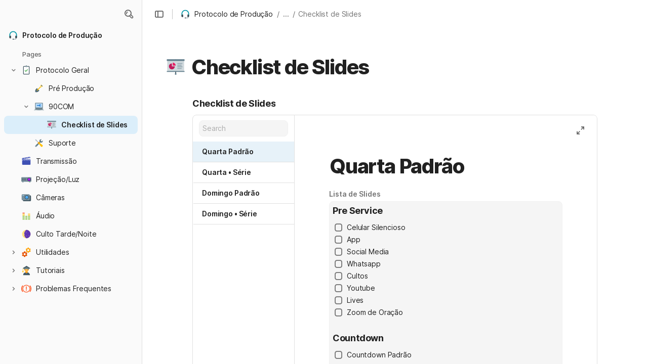

--- FILE ---
content_type: text/html; charset=utf-8
request_url: https://coda.io/@90com/protocolo-de-producao/checklist-de-slides-11
body_size: 74618
content:

    <!DOCTYPE html>
    <html class="no-js" lang="en-US"><head><meta charSet="utf-8"/><script type="text/javascript" nonce="d266878b88dc464db480714ea8dd5465">(() => { document.documentElement.classList.remove("no-js"); })({})</script><link rel="preload" as="image" href="https://codaio.imgix.net/docs/wIBksIEeqF/blobs/bl-q3PZvGOdjM/[base64]?auto=format%2Ccompress&amp;fit=max&amp;w=720&amp;crop=entropy" crossorigin="anonymous" fetchpriority="high" imageSrcSet="https://codaio.imgix.net/docs/wIBksIEeqF/blobs/bl-q3PZvGOdjM/[base64]?auto=format%2Ccompress&amp;fit=max&amp;w=720&amp;crop=entropy 720w, https://codaio.imgix.net/docs/wIBksIEeqF/blobs/bl-q3PZvGOdjM/[base64]?auto=format%2Ccompress&amp;fit=max&amp;w=1440&amp;crop=entropy 1440w, https://codaio.imgix.net/docs/wIBksIEeqF/blobs/bl-q3PZvGOdjM/[base64]?auto=format%2Ccompress&amp;fit=max&amp;w=1920&amp;crop=entropy 1920w, https://codaio.imgix.net/docs/wIBksIEeqF/blobs/bl-q3PZvGOdjM/[base64]?auto=format%2Ccompress&amp;fit=max&amp;w=3840&amp;crop=entropy 3840w"/><link rel="preload" as="style" href="https://cdn.coda.io/assets/browser.3acc12ce405044e3.css" crossorigin="anonymous"/><link rel="preload" as="font" href="https://cdn.coda.io/fonts/Inter/3.19/Inter-Regular.woff2" crossorigin="anonymous" fetchpriority="high" type="font/woff2"/><link rel="preload" as="font" href="https://cdn.coda.io/fonts/Inter/3.19/Inter-SemiBold.woff2" crossorigin="anonymous" fetchpriority="high" type="font/woff2"/><link rel="preload" as="font" href="https://cdn.coda.io/fonts/Inter/3.19/Inter-Bold.woff2" crossorigin="anonymous" fetchpriority="high" type="font/woff2"/><link rel="preload" as="font" href="https://cdn.coda.io/fonts/Inter/3.19/Inter-ExtraBold.woff2" crossorigin="anonymous" fetchpriority="high" type="font/woff2"/><link rel="preload" as="font" href="https://cdn.coda.io/fonts/Inter/3.19/Inter-Italic.woff2" crossorigin="anonymous" fetchpriority="high" type="font/woff2"/><link rel="icon" type="image/png" sizes="32x32" href="https://cdn.coda.io/icons/png/color/headset-32.png"/><link rel="icon" type="image/png" sizes="192x192" href="https://cdn.coda.io/icons/png/color/headset-192.png"/><link rel="apple-touch-icon" type="image/png" sizes="120x120" href="https://cdn.coda.io/icons/png/color/headset-apple-120.png"/><link rel="apple-touch-icon" type="image/png" sizes="152x152" href="https://cdn.coda.io/icons/png/color/headset-apple-152.png"/><link rel="apple-touch-icon" type="image/png" sizes="167x167" href="https://cdn.coda.io/icons/png/color/headset-apple-167.png"/><link rel="apple-touch-icon" type="image/png" sizes="180x180" href="https://cdn.coda.io/icons/png/color/headset-apple-180.png"/><meta name="msapplication-square70x70logo" content="https://cdn.coda.io/icons/png/color/headset-128.png"/><meta name="msapplication-square150x150logo" content="https://cdn.coda.io/icons/png/color/headset-270.png"/><meta name="msapplication-TileImage" content="https://cdn.coda.io/icons/png/color/headset-270.png"/><meta name="theme-color" content="#fbf7f5"/><meta name="msapplication-config" content="none"/><meta name="msapplication-navbutton-color" content="#fbf7f5"/><meta name="msapplication-TileColor" content="#fbf7f5"/><meta name="apple-mobile-web-app-capable" content="yes"/><meta name="mobile-web-app-capable" content="yes"/><meta name="slack-app-id" content="A0133KXMHNE"/><meta name="google-signin-clientid" content="810194666617-aao45aakf8v25h9v9d9s6hurusbmunhs.apps.googleusercontent.com"/><meta name="google-signin-cookiepolicy" content="single_host_origin"/><meta name="google-signin-scope" content="https://www.googleapis.com/auth/userinfo.profile https://www.googleapis.com/auth/userinfo.email"/><meta name="google" content="notranslate"/><meta name="viewport" content="width=device-width,initial-scale=1,maximum-scale=3"/><script defer="" nonce="d266878b88dc464db480714ea8dd5465" src="https://accounts.google.com/gsi/client"></script><script type="text/javascript" nonce="d266878b88dc464db480714ea8dd5465">(async ({ initLoadedPromiseProperty: e, initLoadedCompleteProperty: t, docId: n, publishedSchemaVersion: r, partnerStackPartnerQueryParam: o, referralGlobalQueryParam: i, darkModeLocalStorageKey: a, darkModeStateAttributeName: s, syncPageContainerDocsChainParam: l, containerDocsChainHeader: c, isBrainApp: u }) => { window.appInstanceId = crypto?.randomUUID?.() || "", window[e] = async function () { async function e(e, t, n) { let r = 1; for (;;)
        try {
            const t = await fetch(e, { headers: { Accept: "application/json", ...n?.headers } });
            if (!t.ok) {
                const n = new Error(`Unable to fetch ${e} (${t.status})`);
                n.clientInitializationStatusCode = t.status;
                try {
                    const e = await t.json();
                    n.clientInitializationErrorPayload = e;
                }
                catch { }
                throw n;
            }
            return t;
        }
        catch (e) {
            const n = e;
            if (5 === r || n.clientInitializationStatusCode && !t.includes(n.clientInitializationStatusCode))
                throw n;
            await new Promise((e => setTimeout(e, 1e3 * r))), r++;
        } } let d = "/api/initLoad"; const p = new URLSearchParams(location.search), h = []; n && (h.push(`docId=${n}`), r && h.push(`publishedSchemaVersion=${r}`)), u && h.push("isBrainApp"); const f = {}, m = p.get(l); m && (f[c] = m); const g = p.get(o), y = p.get(i); g ? h.push(`${o}=${encodeURIComponent(g)}`) : y && h.push(`${i}=${encodeURIComponent(y)}`), h.length > 0 && (d += `?${h.join("&")}`); const v = await e(d, [429, 502, 503], { headers: f }), { trackingConsent: b, loggedIn: w, user: C, isNonPersonalDomain: _, intercomHmac: S, docUser: k, snapshotInitLoadUrls: x, countryCode: A } = await v.json(); if (window.codaUser || (window.codaUser = C), window.docUser = k, window.trackingConsent = b, window.loggedIn = w, window.isNonPersonalDomain = _, window.intercomHmac = S, window.countryCode = A, x) {
        const { blockingShards: t, nonBlockingShards: n, deferredShards: r } = x;
        window.snapshotInitLoadUrls = x, window.snapshotInitLoadUrlPromises = {};
        for (const { url: o } of [...t, ...n, ...r])
            o && (window.snapshotInitLoadUrlPromises[o] = e(o, [429, 500, 502, 503]));
    } (() => { })({}), (() => { window.hj || (window.hj = function () { (hj.q || (hj.q = [])).push(arguments); }); })({}), null === window.localStorage.getItem(a) && "settings" in window.codaUser && window.codaUser?.settings?.[s]?.value && (window.localStorage.setItem(a, JSON.stringify(window.codaUser?.settings?.[s]?.value)), "function" == typeof updateDarkModeState && updateDarkModeState(window.codaUser?.settings?.[s]?.value)), (() => { const e = function (t) { "hidden" === document.visibilityState && (removeEventListener("visibilitychange", e, !0), window.firstHiddenTime = t.timeStamp); }; "hidden" === document.visibilityState ? window.firstHiddenTime = 0 : window.addEventListener("visibilitychange", e, !0); })({}), window[t] = !0, (({ appVersionHash: e, docId: t, eventSource: n, isPageCachedCookieKey: r, lcpEventType: o, loggingServerHostPrefix: i, loggingServerPath: a, navigateEventName: s, sanityMetadata: l, tabVisitDetailsStorageKey: c, uiClientPerfMetricEventName: u, windowVisitIdCookieName: d }) => { function p(r, o) { if (!window.trackingConsent?.analyticsAllowed)
        return !1; const { pathname: s, search: l, hash: c } = window.location, u = [s, l, c].join(""), d = localStorage.getItem("kr-app-session"), p = { batchUuid: "", createdAt: Date.now(), truncationStart: null, truncationEnd: null, docId: t, urlPath: u, buildHash: e, sessionId: d && JSON.parse(d).id, appInstanceId: window.appInstanceId, event: [{ source: n, method: r, clientCreatedAt: Date.now(), context: { docId: t, urlPath: u }, data: o }] }, h = `${i}${a}/event`, f = new Blob([JSON.stringify(p)], { type: "application/json" }); try {
        return navigator.sendBeacon.bind(navigator)(h, f);
    }
    catch (e) {
        return !1;
    } } let h, f; function m(e) { (void 0 === window.firstHiddenTime || e.startTime < window.firstHiddenTime) && (h = e); } function g() { try {
        if (function () { try {
            if (removeEventListener("visibilitychange", g, !0), removeEventListener("pagehide", g, !0), removeEventListener("keydown", g, !0), removeEventListener("click", g, !0), f) {
                for (const e of f.takeRecords())
                    m(e);
                f.disconnect(), f = void 0;
            }
        }
        catch (e) { } }(), h) {
            const e = [];
            for (const t of window.performance.getEntriesByType("resource"))
                h.startTime >= t.startTime && (void 0 === t.duration || t.startTime + t.duration >= h.startTime - 300) && e.push({ name: t.name, start: t.startTime, duration: t.duration });
            const t = { dataPayload: { largestContentfulPaint: h.startTime, largestContentfulPaintSize: h.size, largestContentfulPaintId: h.id, largestContentfulPaintUrl: h.url, windowWidth: window.innerWidth, devicePixelRatio: window.devicePixelRatio, coverImageRenderedWidth: window.coverImageRenderedWidth, coverImageRenderedHeight: window.coverImageRenderedHeight, htmlIsCached: window.htmlIsCached, resources: e }, eventType: o, schemaVersion: window.documentInitContext?.schemaVersion || -1, prerendered: window.prerendered, opVersion: -1, sanityMetadata: l };
            try {
                t.eventId = crypto.randomUUID();
            }
            catch (e) { }
            p(u, t), h = void 0;
        }
    }
    catch (e) { } } window.htmlIsCached = function () { const e = document.cookie.split(";"); for (; e.length;) {
        const t = e.pop();
        let n = t.indexOf("=");
        n = n < 0 ? t.length : n;
        if (decodeURIComponent(t.slice(0, n).replace(/^\s+/, "")) === r) {
            const e = new Date(Date.now() - 86400);
            return document.cookie = `${r}=;expires=${e.toUTCString()}`, !0;
        }
    } return !1; }(), function () { const e = window.performance.timing, t = e.navigationStart, n = { requestStart: e.requestStart - t, responseEnd: e.responseEnd - t, domInteractive: e.domInteractive - t, domComplete: e.domComplete - t }, r = document.querySelector("meta[name='robots']")?.getAttribute("content")?.toLowerCase()?.includes("noindex"), o = { href: window.location?.href, previousHref: window.document?.referrer, soft: !1, userAgent: window.navigator?.userAgent, timing: n, sanityMetadata: l, indexed: !r }; if (window.docCategoryIds && (o.docCategoryIds = window.docCategoryIds), void 0 !== window.Storage && crypto?.randomUUID) {
        const e = function (e) { if (!e)
            return {}; try {
            return JSON.parse(e);
        }
        catch (e) {
            return {};
        } }(window.sessionStorage.getItem(c));
        if (e.tabVisitId || (e.tabVisitId = crypto.randomUUID()), e.lastVisitedPage = e.currentVisitedPage || o.previousHref, e.lastVisitedTime = e.currentVisitedTime, e.currentVisitedPage = window.location?.href, e.currentVisitedTime = Date.now().toString(), o.visitDetails = { tabVisitId: e.tabVisitId, lastVisitedTime: e.lastVisitedTime, lastVisitedPage: e.lastVisitedPage }, window.sessionStorage.setItem(c, JSON.stringify(e)), navigator.cookieEnabled && crypto?.randomUUID) {
            let e = function () { const e = ("; " + document.cookie).split(`; ${d}=`); if (2 === e.length)
                return e.pop().split(";").shift(); }();
            e || (e = crypto.randomUUID(), document.cookie = `${d}=${e}; path=/`), o.visitDetails && (o.visitDetails.windowVisitId = e);
        }
        try {
            o.eventId = crypto.randomUUID();
        }
        catch (e) { }
        p(s, o) && (window.initialNavigateEventSent = !0);
    } }(), function () { try {
        f = new PerformanceObserver(((e, t) => { for (const t of e.getEntries())
            m(t); })), f.observe({ type: "largest-contentful-paint", buffered: !0 }), addEventListener("visibilitychange", g, !0), addEventListener("pagehide", g, !0), addEventListener("keydown", g, !0), addEventListener("click", g, !0);
    }
    catch (e) { } }(); })({"appVersionHash":"2844585dc25a","docId":"wIBksIEeqF","eventSource":"event","isPageCachedCookieKey":"is_page_cached","lcpEventType":"LargestContentfulPaint","loggingServerHostPrefix":"https://coda.io","loggingServerPath":"/logging","navigateEventName":"navigate","sanityMetadata":null,"tabVisitDetailsStorageKey":"tab-visit-details","uiClientPerfMetricEventName":"uiClientPerfMetric","windowVisitIdCookieName":"window_visit_id"}); }(); })({"darkModeLocalStorageKey":"krDeviceUserSetting:DarkModeState","darkModeStateAttributeName":"DARK_MODE_STATE","docId":"wIBksIEeqF","initLoadedCompleteProperty":"initLoadedComplete","initLoadedPromiseProperty":"initLoaded","partnerStackPartnerQueryParam":"gspk","publishedSchemaVersion":177,"referralGlobalQueryParam":"r","syncPageContainerDocsChainParam":"syncPageContainerDocsChain","containerDocsChainHeader":"X-Container-Docs-Chain","isBrainApp":null})</script><title>Checklist de Slides · Protocolo de Produção</title><link rel="alternate" type="application/json+oembed" href="https://coda.io/api/oembed?url=https%3A%2F%2Fcoda.io%2F%4090com%2Fprotocolo-de-producao%2Fchecklist-de-slides-11&amp;format=json" title="Checklist de Slides · Protocolo de Produção oEmbed profile"/><link rel="canonical" href="https://coda.io/@90com/protocolo-de-producao/checklist-de-slides-11"/><meta name="image" content="https://codaio.imgix.net/docs/wIBksIEeqF/blobs/bl-q3PZvGOdjM/[base64]?fit=crop&amp;ar=1.91%3A1&amp;fm=jpg"/><meta name="author" content="90COM"/><meta name="article:author" content="90COM"/><meta name="article:published_time" content="2022-01-11T00:31:14.276Z"/><meta name="article:modified_time" content="2023-11-15T12:19:13.171Z"/><meta name="twitter:card" content="summary"/><meta name="twitter:site" content="@coda_hq"/><meta name="twitter:title" content="Checklist de Slides · Protocolo de Produção"/><meta name="twitter:image" content="https://codaio.imgix.net/docs/wIBksIEeqF/blobs/bl-q3PZvGOdjM/[base64]?fit=crop&amp;ar=1.91%3A1&amp;fm=jpg"/><meta name="twitter:card" content="summary_large_image"/><meta property="og:type" content="website"/><meta property="og:url" content="https://coda.io/@90com/protocolo-de-producao/checklist-de-slides-11"/><meta property="og:site_name" content="Coda"/><meta property="og:title" content="Checklist de Slides · Protocolo de Produção"/><meta property="og:image" content="https://codaio.imgix.net/docs/wIBksIEeqF/blobs/bl-q3PZvGOdjM/[base64]?fit=crop&amp;ar=1.91%3A1&amp;fm=jpg"/><meta itemProp="name" content="Checklist de Slides · Protocolo de Produção"/><meta itemProp="image" content="https://codaio.imgix.net/docs/wIBksIEeqF/blobs/bl-q3PZvGOdjM/[base64]?fit=crop&amp;ar=1.91%3A1&amp;fm=jpg"/><meta name="pid" content="t"/></head><body class=""><noscript><p>JavaScript required</p><p>We’re sorry, but Coda doesn’t work properly without JavaScript enabled.</p></noscript><script type="text/javascript" nonce="d266878b88dc464db480714ea8dd5465">(({ availablePacks: e, clientConfig: t, intercomHmac: n, packAccessControlList: r, pageHeaderData: o, runtimeConfig: i, user: a, isPrerender: s }) => { window.config = t, window.rawRuntimeConfig = i, window.availablePacks = e, window.packAccessControlList = r, window.intercomHmac = n, window.pageHeaderData = o, window.isPrerender = s, a && (window.codaUser = a); })({"availablePacks":null,"clientConfig":{"braze":{"enabled":true,"sdkEndpoint":"sdk.iad-05.braze.com","webSdkKey":"dcc0d6f8-db48-4e34-a078-4c094b493c2d"},"browserVersions":{"Chrome":"106.0","Firefox":"110.0","IOS":"16.4","Opera":"68.0","Safari":"16.4","Samsung Browser":"20.0","Vivaldi":"2.4","WebKit":"615.1.26"},"import":{"trello":{"key":"3dd429c38754043a9872883a88ba6daf"}},"intercom":{"appId":"m22vs7y5","enabled":true,"sumoLogicSessionIdUrl":"https://service.us2.sumologic.com/ui/bento.html#/search/","env":"prod"},"location":{"enabled":true,"locationUpdateInterval":120000,"position":{"enableHighAccuracy":false,"maximumAge":60000,"timeout":10000},"watch":true},"log":{"level":"warn"},"miro":{"clientId":"3074457347940789744"},"name":"Coda","oneTrust":{"dataDomain":"0bb76475-5cc6-48df-8c13-a810bf2494cd","scriptSrc":"https://cdn.cookielaw.org/scripttemplates/otSDKStub.js"},"setup":{"intent":{"docIds":{"assetLibrary":"hx1_UUJUuW","automateWork":"yr-i3hBd9h","inventory":"JTCcut7rw8","meetings":"QxWz9-ouqy","notes":"ciSdK-dntZ","productPlanning":"oN9rjps2_v","teamProject":"VBdBfXjQol"}}},"sprig":{"envId":"PvU6s2EiuTXX","grammarlyEnvId":"TSFBsQOLWCAu"},"statsig":{"clientSdkKey":"client-dubWc4hZRNQwa5oIhfi5JK5a8HHvH2s8NjYhyfFyFx8","enableStatsigRequestsFromClient":true},"grammarlyEndpoints":{"assistantFileUploadUrl":"https://gr-core-prod-assistant-file.s3.amazonaws.com/","authBaseUrl":"https://auth.grammarly.com","capiLocalWsUrl":"wss://capi-local.grammarly.com/freews","capiWsUrl":"wss://capi.grammarly.com/freews","felogUrl":"https://f-log-ai-editor.grammarly.io","femetricsUrl":"https://ai-editor.femetrics.grammarly.io","gatesBaseUrl":"https://gates.grammarly.com","oneGatewayBaseUrl":"https://gateway.grammarly.com","rootHost":"grammarly.com","settingsRegistryBaseUrl":"https://goldengate.grammarly.com","subscriptionBaseUrl":"https://subscription.grammarly.com","treatmentBaseUrl":"https://treatment.grammarly.com","uphookHubUrl":"https://gateway.grammarly.com/uhub"},"grammarlyEnvironment":"prod","superhumanDocsEndpoints":null,"assetUrlPrefix":"https://cdn.coda.io/assets/2844585dc25a","rootAssetUrlPrefix":"https://cdn.coda.io","cdnBlobHost":"https://codahosted.io","cdnBlobHostingUrlFormat":"https://codahosted.io/{0}","env":"prod","codaSingleTenant":null,"debug":false,"faviconName":"coda","googleAuth":{"clientId":"810194666617-aao45aakf8v25h9v9d9s6hurusbmunhs.apps.googleusercontent.com","oneTapEnabled":true},"grammarlyAnalyticsLogging":{"baseUrl":"https://in.grammarly.com","endpoint":"v1/events/ingestion_coda"},"grammarlyLinks":{"accountSettingsUrl":"https://account.grammarly.com","docListUrl":"https://app.grammarly.com","redirectUrl":"https://redirect.grammarly.com/redirect"},"superhumanLinks":{"organizationSettingsUrl":"https://settings.superhuman.com/general","pricingUrl":"https://superhuman.com/plans","settingsUrl":"https://settings.superhuman.com/members","subscriptionUrl":"https://settings.superhuman.com/subscription"},"host":"https://coda.io","hostNameGrammarly":"coda.grammarly.com","protocol":"https","profiler":{"enabled":false},"disableErrorReporting":false,"loggingServerHostPrefix":"https://coda.io","loggingServerPath":"/logging","userApiEndpoint":"https://coda.io","externalApiEndpoint":"https://coda.io","billing":{"stripePublishableKey":"pk_live_DHcK5ES0rVXNNiy27MS85oga","stripeEnabled":true},"recaptchaSiteKey":"6LcWCdgUAAAAADar5DTf3UYv_9dswjctapg3xpi3","packsAuthHost":"coda.io","imgix":{"blobHost":"codaio.imgix.net","blobHostPathPrefix":null,"cdnHost":"cdn-codaio.imgix.net","sanityHost":"sanity-images.imgix.net","webProxyHost":"images-codaio.imgix.net"},"marketo":{"apiHostname":"648-RBQ-128.mktorest.com","formId":1009,"enabled":true},"microsoftTeams":{"clientId":"0e5a38f0-71f9-45e5-952f-8df55bf56a4b"},"sanity":{"useCdn":true,"dataset":"production","projectId":"2epdaewr"},"customDomainCname":"custom.coda.io","isMobile":false,"isCustomDomain":false,"customDomainHostname":null},"intercomHmac":"","packAccessControlList":null,"pageHeaderData":null,"runtimeConfig":{"AdminSettingsResourceCards":[{"description":"Learn about the workspace admin role, adding new admins, and how to identify your admin.","id":"admin-settings-workspace-admins-in-coda","imageUrl":"img/organization/workspace_admins.png","linkText":"Check it out","title":"Workspace admins in Coda","url":"https://help.coda.io/en/articles/3388796-workspace-admins-in-coda"},{"description":"Learn how to delete the workspace, tailor your workspace settings, and more!","id":"admin-settings-create-and-manage-workspace","imageUrl":"img/organization/manage_workspace.png","linkText":"Check it out","title":"Create and manage your Coda workspace","url":"https://help.coda.io/en/articles/3388779-create-and-manage-your-coda-workspace"},{"description":"Learn how to add new Doc Makers and best practices for removing inactive Doc Makers.","id":"admin-settings-manage-new-doc-makers","imageUrl":"img/organization/manage_doc_makers.png","linkText":"Check it out","title":"Manage new Doc Makers","url":"https://help.coda.io/en/articles/3636645-manage-new-doc-makers"},{"description":"How to invite new members, monitor doc and AI activity of existing members, and more.","id":"admin-settings-invite-and-manage-workspace-members","imageUrl":"img/organization/invite_workspace_members.png","linkText":"Check it out","title":"Invite and manage workspace members","url":"https://help.coda.io/en/articles/6103572-invite-and-manage-workspace-members"}],"AdminSettingsResourceCardsV2":{"contentAdminCards":[{"description":"Find all Docs in the Doc Management dashboard.","id":"admin-settings-find-and-manage-docs","imageUrl":"img/organization/manage_docs.png","linkText":"Check it out","title":"Find and manage Docs","url":"https://help.coda.io/en/articles/9006771-manage-docs-in-your-org"},{"description":"How to keep docs alive after someone leaves your company.","id":"admin-settings-manage-doc-transfers","imageUrl":"img/organization/transfer_docs.png","linkText":"Check it out","title":"Manage Doc transfers","url":"https://coda.io/resources/guides/doc-transfers-at-your-company"}],"orgAdminOrWorkspaceAdminCards":[{"description":"Learn about the workspace admin role, adding new admins, and how to identify your admin.","id":"admin-settings-workspace-admins-in-coda","imageUrl":"img/organization/workspace_admins.png","linkText":"Check it out","title":"Workspace admins in Coda","url":"https://help.coda.io/en/articles/3388796-workspace-admins-in-coda"},{"description":"Learn how to delete the workspace, tailor your workspace settings, and more!","id":"admin-settings-create-and-manage-workspace","imageUrl":"img/organization/manage_workspace.png","linkText":"Check it out","title":"Create and manage your Coda workspace","url":"https://help.coda.io/en/articles/3388779-create-and-manage-your-coda-workspace"},{"description":"Learn how to add new Doc Makers and best practices for removing inactive Doc Makers.","id":"admin-settings-manage-new-doc-makers","imageUrl":"img/organization/manage_doc_makers.png","linkText":"Check it out","title":"Manage new Doc Makers","url":"https://help.coda.io/en/articles/3636645-manage-new-doc-makers"},{"description":"How to invite new members, monitor doc and AI activity of existing members, and more.","id":"admin-settings-invite-and-manage-workspace-members","imageUrl":"img/organization/invite_workspace_members.png","linkText":"Check it out","title":"Invite and manage workspace members","url":"https://help.coda.io/en/articles/6103572-invite-and-manage-workspace-members"}],"orgPackAdminCards":[{"description":"Review and approve which Packs for your org.","id":"admin-settings-manage-pack-approvals","imageUrl":"img/organization/manage_packs.png","linkText":"Check it out","title":"Manage Pack approvals","url":"https://help.coda.io/en/articles/5574990-enable-pack-approvals-and-manage-requests"},{"description":"Use custom configs to manage Pack access and functionality.","id":"admin-settings-configure-custom-pack-access","imageUrl":"img/organization/configure_packs.png","linkText":"Check it out","title":"Configure custom Pack access","url":"https://help.coda.io/en/articles/8511472-configure-custom-access-to-packs"}]},"AiEditorImportIdorProtectionEnabled":"enabled","AiEditorOnboardingEnabled":"enabled","AiEditorSharing":"enabled","AiEditorSharingContactAutocomplete":"enabled","AiEditorSynonymsEnabled":"enabled","AiEditorWordExportEnabled":"enabled","AndroidTypingFix":{"delayMillis":60,"enabled":"enabled"},"ApiMaxSnapshotSizeMB":125,"AsanaImporterSetting":{"configByBrowsing":true,"configByUrl":true,"importEnabled":false},"AsyncFormulaEngineClientFatalErrorTypes":["apply","back_dependencies_requested","calc-complete","clear-expr-cache","deferredHydrate","dep_request","dependent_grid_ids","doc_size_request","documentLoadCompleted","exec-expr","hydrate","rebase","version-updated"],"AudioEmbedPlayback":"enabled","BentoOnboardingFullPageEmbedExample":"https://docs.google.com/document/d/1xNqxMin1X0os8NIKe2Z6WsZFv2Qk7An3IHbU4zClpcE/edit","BentoOnboardingProductManagersTemplateId":"5goHYTftnd","BentoOnboardingProductManagersTestTemplateId":"ovVnOqlCyH","BlockIntercomService":"enabled","BrainPeopleSettings":{"fuzzyNameMatchThreshold":0.7,"servingSequencesPerPackLimit":3},"BrainTenantEnabled":"enabled","BrazeBannerEnabled":"enabled","BrazeCardEnabled":"enabled","BrowserLogTransportConfig":{"rateLimitAddedDelayMillis":300000,"sendDelayMillis":10000,"useIdb":true,"useSocket":true},"CalloutInvalidContentCutoffTimestamp":1666422000,"CanvasCellOverlay":"enabled","CardViewRenderLimitConfig":{"columnLimit":20,"rowLimit":1000},"CodaAgentRestrictions":{},"CodaBrainChatBoxDisclaimer":"**Coda Brain is an early access preview and can make mistakes.**\nPlease verify important details and provide feedback with the thumbs up and thumbs down buttons.\n\n**Just getting started?**\nCoda Brain can help search across docs, query data in external tools, and summarize key decisions. It *can not yet* perform complex analysis or take action on your behalf. [Go here](https://coda.io/docs/brain/apps/connectedApps) to see everything you have in your Brain.","CodaBrainColumn":"enabled","CodaBrainDynamicTableIngestion":"enabled","CodaBrainExtensionId":"ocjjmmnhefcaopncklmdodfglamkeign","CodaBrainExtensionIds":["ocjjmmnhefcaopncklmdodfglamkeign","pbdpddefpmdbfdgkaknnmimgjmjoefmj","cdgkmagmdldlpiglliebaajdpdkigcbi","dipjbaeecehmimeelgehcodalckeklid","clppjidbanhondokgacbbbhdnihejpad"],"CodaBrainIngestionStatusStalenessUpdates":"enabled","CodaBrainIngestionStatusThresholds":{"map":{"connection":0.99,"maxNumFailingTablesToDisplay":20,"stalenessDays":7,"table":0.8}},"CodaBrainMetaOnlyIngestions":["31459","1076"],"CodaBrainPackMakerTools":"enabled","CodaBrainPacksRequiringAuthForUserMapping":[1013,31997],"CodaBrainPacksRestrictedToSingleIngestion":["1076"],"CodaBrainPacksWithOauthReferringToCoda":[1003,1004,33739,31997,1052,31459],"CodaBrainQuickConnectIngestionParameters":{"map":{}},"CodaBrainRemovePackListPerOrg":[1000,1059],"CodaBrainSyncTablesIgnoreList":{"1004":["Threads"],"1010":["Pages"],"1013":["CodeSearch"],"1021":["Docs","DocAnalytics"],"1022":["JobOpenings","ApprovalFlows"],"1052":["ServiceDeskIssues","Components","Projects","Groups","GroupMembers","RoleMembers"],"1076":["GroupMemberships"],"1083":["Commits"],"1090":["Fields"],"10591":["Channels"],"11262":["Table","TableByUrl"],"11404":["Calls"],"11512":["Portfolios","Projects","Sections","TasksAll","Teams","Goals","Workspaces","Users","TeamMembers"],"11563":["ServiceDeskIssues","Projects","Components"],"11867":["Commits"],"31997":["Contents","Groups","GroupMembers","Blogs","Users"]},"CodaBrainUseLivePackVersion":"enabled","CodaBrainUseV1OauthUserMapping":"enabled","CommentsUpdateCheckCreatorInitSeconds":1748379600,"ConfluenceDataCenter":"enabled","ConfluenceImporterSettings":{"importCatalogCheckboxStateV2":true,"importFolderSupport":true},"ContactSalesInAppPrompt":"disabled","CopyLinkLineAction":"enabled","CrossDocAlwaysHydrateViewsOnBrowserDocs":"disabled","CrossDocLimitSourceFileSize":"enabled","CurrencyImprovements":"enabled","CustomerSuccessActivationCalendar":"https://hello.coda.io/calendar/team/t/42","CustomerSuccessProUpgradeCalendar":"https://hello.coda.io/calendar/team/t/36","CustomerSuccessTeamUpgradeCalendar":"https://hello.coda.io/calendar/team/t/37","DerankOrgDeniedPacks":{"enabledForOrganizationIds":["org-fvsM1Ax149"],"fullyEnabled":false},"DisableSyncTableRowMove":"enabled","DisplayImpactAtRefOptimization":2,"DocListSearchHistory":"enabled","DocSizeGracePeriodDays":14,"DocSizeUiImprovements":"disabled","DrawingLayerRemovalOnMsOfficePaste":"enabled","DynamicEnterpriseSeatMinimums":"enabled","EmbedCacheEvictionTimeMs":14400000,"EmbedCacheSize":5,"EmbedCaching":"enabled","EmbedStylingDisabledUrlRegexes":["^https:\\/\\/twitter.com\\/\\w+\\/status\\/\\d+(\\?.*)?(\\#.*)?$"],"EnableCodeBlocksFoldingSupport":"enabled","ExternallyBackedSyncGrids":0,"FolderColorsInsteadOfIcons":"enabled","FolderManagers":"enabled","FolderUiSimplification":"enabled","ForethoughtSetting":{"apiKey":"7bcb73ff-81ab-4151-986a-2f8a53d18624","enabled":true,"env":"production","origin":"https://solve-widget.forethought.ai"},"FreeTierQuotaLimits":{"objectsCount":50,"rowCount":1000},"GalleryBacklinkVisibility":{"enabledFeatureSetIds":["Basic","Pro"],"enabledWorkspaceIds":["ws-F-IGtUdAMa","ws-cNqmyTG0B9"]},"GenericTemplateOnboardingDocId":"wT_t99aecC","GoogleDocsImporterSettings":{"importCatalogCheckboxStateV2":true},"GrammarlyAnalyticsLogging":"enabled","HideCopyDocuments":["63guaYOU3C"],"HomeDropdown":"enabled","ImportersMaxActiveWorkflows":120,"ImportersMaxActiveWorkflowsPerUser":2,"IndexDrivenInvalidation":2,"InformationalTourLimit":3,"InsertPostImportTasksViaWorkflow":"enabled","LogTransportDisabledMatches":["Error loading form document.*The specified key does not exist","network error","OpaqueCrossDomainXhrError","Request error status 0","Object Not Found Matching Id","Invalid sync table tag found","safari-web-extension"],"MarkdownPasteDetection":"enabled","MarketoFormSubmittedMessage":{"map":{"1475":"Thank you! Please show this form to a member of the Coda team at the booth."}},"MaxCalcDocSize":325,"MissingDocOwnerGracePeriodDays":7,"MobileTour":"enabled","MobileWelcomeDocExperiment":{"forcedOnTreatment":"Treatment","name":"E-116","state":"forcedOn","timestamp":1662652800},"MobileWelcomeDocId":"zqUlRZPOIs","NewAccountDefaultDocSettings":"enabled","NewMakerBillingModelOfferPromoVisible":"disabled","NewMoveAndCopyDialog":"enabled","NotionImporterSettings":{"importCatalogCheckboxStateV2":true},"OnboardingQuestionMapping":{"map":{"collaborative-docs":{"canvasOnboardingPageId":"section-w1Orf3imB5","docId":"wT_t99aecC","pageId":"sumB5"},"engineering":{"docId":"TbgQIKlZJG"},"founder":{"docId":"43v0xPkP8_"},"generic-team-hub":{"docId":"Mep2ccABNl"},"other-team":{"description":"Build flexible solutions for meetings, projects, and team wikis.","icon":"rocket","key":"other-team","name":"Different kind of team"},"product-team":{"description":"Plan, track, and launch with roadmaps, OKRs, and more.","docId":"5goHYTftnd","docTitle":"Coda for Product Managers","icon":"goal","key":"product-team","name":"Product management"},"project-tracking":{"canvasOnboardingPageId":"section-Y70nbB-PWJ","docId":"wT_t99aecC","pageId":"suPWJ"},"sales":{"docId":"G1uYCKVD5G"},"soloist":{"docId":"i8hg94Q_Zn"},"team-hub":{"canvasOnboardingPageId":"section-HIgVb1Cjrg","docId":"wT_t99aecC","pageId":"sujrg"}}},"OneTrustCookie":"enabled","OrgDefaultWorkspaceLaunchTimestamp":1737014400,"OrgDocsDashExternallySharedUserDomains":"enabled","OversizedCanvasCellsInCopyInfo":"disabled","PackEntrypointEditEnable":"enabled","PackIdsDisablingConnectionSelectorForManagedTemplateIngestion":[31997,1004],"PacksAsAgents":"enabled","PacksSyncTableAutoGrowthColumnLimit":100,"PacksSyncTableColumnPickerMaxAllowedColumns":500,"PacksToExcludeForBrainBackedGrids":[],"PacksToIncludeForBrainBackedGrids":[],"PaletteLoggerSettings":{"clientKey":"7624792f-4c9e-4ef5-8a18-011656451475","enabled":true},"PersonalizationUseCaseToDocId":{"collaborative-docs":"efOjuH9qma","project-tracking":"pUfdy1jyNl","team-hub":"QwcI0fuL0t"},"PinToWorkspaceAdminToggle":"enabled","PinnedWelcomeDocStartTimestamp":1652914800,"PrBotChecklistEnabled":"enabled","PrBotChecklistInfo":{"map":{"docId":"If8qf73Lg3"}},"PreapprovedEmbedDomainsAllowlist":["app.klue.com","tableau.qprod.net","sdk.docs.matterway.io","iframe.mediadelivery.net","app.usebubbles.com","coda.embed-omniapp.co","beta.renegadepartners.com"],"PrerenderTemplateScreenshotSetting":{"enabled":true},"PrintDisabledDocs":["DM95HPuG3X"],"Promotions":{"aiEditorSharing":"on","callouts":"on","codeBlocks":"on","customIcons":"on","defaultDateFormats":"on","editableCanvasColumnPreview":"off","filterBar":"off","forms":"off","messageBuilder":"off","rowDetailPosition":"on","suggestChanges":"on","syncPages":"on"},"PurgeColumnGcCleanup":"enabled","QuipImporterSetting":{"configByBrowsing":true,"configByUrl":true,"importCatalogCheckboxStateV2":true,"importComments":false},"RecalculateDocSizeOnCF":"enabled","RecommendationTrayTemplates":{"templates":[{"description":"Track team\u2019s tasks, status, dates and assignees.","icon":"checked-2","id":"OqYnVjAiRA","name":"Tasks","preview":"tasks.png"},{"description":"Your meeting, in a single table.","icon":"note","id":"SskXwKa6vT","name":"Meeting notes","preview":"meeting-notes.png"},{"description":"A structured, interactive brief for your project.","icon":"sorting-arrows","id":"m5RpCySzp5","name":"Two-way writeup","preview":"project-brief.png"},{"description":"Get a quick pulse on how your team is feeling.","icon":"heart-with-pulse","id":"UH9ZtSIKxZ","name":"Team sentiment","preview":"team-sentiment.png"}]},"RelationsAndSubtables":"enabled","RelationsCellDisplay":"enabled","RepeatOnboardingQuestions":"enabled","ResourceBarContentCardFallback":[],"ResourceVideoTypeEnabled":"enabled","ReverseTrial":"disabled","RowColumnEvalTokenDisplayImpactNeverCoercion":"disabled","RunawayCalcAlertThresholdMillis":300000,"SaveCellContentOnEsc":"enabled","ScrollPreventerLegacyLookup":"enabled","ShareNudgeTourWaitSeconds":1200,"ShareWithAllDomainsInOrg":"disabled","ShareWithCodaSupportDurations":"disabled","SolutionsInsertPanelSearchHints":["What do you want to make today?","What should we make today?","What\u2019s your doc missing?","Try typing \u201Cteam wikis\u201D","Try typing \u201Cproject tracker\u201D","Try typing \u201COKRs\u201D","Try typing \u201Cproposal\u201D","Callouts, buttons, and timers...oh my!","Let\u2019s find your missing piece...","Add something special to your doc?","Let\u2019s spice up your doc...","What building blocks should we add?"],"SolutionsInsertPanelTemplateCollections":[{"includedTemplates":["OqYnVjAiRA","SskXwKa6vT","m5RpCySzp5","UH9ZtSIKxZ","p_kFApE5IC","e4W19IrOpS","gh_e88HHQG","yQ7TKrzDXr","oLUXb3gaS-","9IQ0OL35fE","fiQEGl51xm","NHzsq4VNYq"],"title":"Recommended"},{"includedTemplates":["3Npjh8Hnst","aTnykHeZX0","0WGPokbcVj","m5RpCySzp5","p_kFApE5IC","xge2OTvDTL","e4W19IrOpS","QgocGGMO0Z","r6uPp4CexX","k2SwLOp9Jk","UH9ZtSIKxZ","uRrtUtF1bU","OqYnVjAiRA","4OyBXYkSxU","pNV8LlkEvg","n8biIrbUxT","7v_MJ7TrRW","rK8SO5acO1","NK65AMLw5J","SYWq7mRKmv","WFDip9V-7q","9060tOo0EC","9IQ0OL35fE","zTo2lbhwKt","ZW9ApDT7WG","QlxoRLYH2z","33DCrDC137","ESo4VW4Ykm"],"title":"Product"},{"includedTemplates":["Ou9-kVKF5Z","m5RpCySzp5","yQkd_SBSr8","k2SwLOp9Jk","l6yOLrNMz6","QgocGGMO0Z","r6uPp4CexX","UH9ZtSIKxZ","7v_MJ7TrRW","CtrDLwWWRX","jmabH0CVrC","9IQ0OL35fE","gRYZy1xRQ1"],"title":"Design"},{"includedTemplates":["fLChMhHLgo","m5RpCySzp5","QgocGGMO0Z","PukyO3AXkw","n8biIrbUxT","r6uPp4CexX","rK8SO5acO1","NK65AMLw5J","9IQ0OL35fE","gRYZy1xRQ1"],"title":"Marketing"},{"includedTemplates":["cHOqWKW0aH","OqYnVjAiRA","SskXwKa6vT","m5RpCySzp5","p_kFApE5IC","e4W19IrOpS","QgocGGMO0Z","UH9ZtSIKxZ","rK8SO5acO1","NK65AMLw5J","9060tOo0EC"],"title":"Sales & success"},{"includedTemplates":["E4Uv702GPF","m5RpCySzp5","r6uPp4CexX","OqYnVjAiRA","4OyBXYkSxU","pNV8LlkEvg","7v_MJ7TrRW","yo_AClmTGo","wlcsDEZfne","QgocGGMO0Z","UH9ZtSIKxZ","SYWq7mRKmv","WFDip9V-7q","9060tOo0EC","lNZywZtlD0","zNHhOVjkzM","Gh4mLjcK3s"],"title":"Engineering"},{"includedTemplates":["fiQEGl51xm","NHzsq4VNYq","3RichwBO9Q","9IQ0OL35fE","hR20xq0pUh","CdbBRP_7RY","EShlzx8hy6","WMzt489o5l","QmQzw2EfnY","jtyQ4HdFjI","SSufVoNHAv","QlxoRLYH2z","iDpnFEiuFW","gnbaz5RJZR","XaObfCA1Q5","JJ3JrW_YEu","FCm8SKR3A8"],"title":"Personal"},{"includedTemplates":["dW1YOl_vbz","EcAhTHN1de","u5MMue5xAc","CcQN_EBgUT","4Ckogmqnp8","CbjTPcOwm_","7KVneJ3L2o","boUpOzKqbL","uRrtUtF1bU","EShlzx8hy6","9IQ0OL35fE"],"title":"Company"},{"includedTemplates":["8O-R1g5VMr","QitYa7p3Dw","o9dVvJ0OOM","ZsdZofMAHv","hR20xq0pUh","2LIrQ4x0XL","VgFWVXRvAL","yrMZuZAc3O","HbL8Byx1A2","pNV8LlkEvg"],"title":"Coda tricks"}],"SolutionsInsertPanelTemplateCollectionsBraze":"enabled","SplitPackAgentPublishing":"disabled","SplitTableRefreshCellCount":250,"SprigSetting":{"apiRequestsEnabled":true,"grammarlySprigEnabled":true,"sdkEnabled":true},"StringEmojiWordBreak":"enabled","StripeConnectCountries":[{"cdnFlagPath":"/external/img/flags/ar.svg","code":"AR","name":"Argentina"},{"cdnFlagPath":"/external/img/flags/au.svg","code":"AU","name":"Australia"},{"cdnFlagPath":"/external/img/flags/at.svg","code":"AT","name":"Austria"},{"cdnFlagPath":"/external/img/flags/be.svg","code":"BE","name":"Belgium"},{"cdnFlagPath":"/external/img/flags/bn.svg","code":"BN","name":"Brunei"},{"cdnFlagPath":"/external/img/flags/ca.svg","code":"CA","name":"Canada"},{"cdnFlagPath":"/external/img/flags/co.svg","code":"CO","name":"Colombia"},{"cdnFlagPath":"/external/img/flags/cz.svg","code":"CZ","name":"Czech Republic"},{"cdnFlagPath":"/external/img/flags/ec.svg","code":"EC","name":"Ecuador"},{"cdnFlagPath":"/external/img/flags/ee.svg","code":"EE","name":"Estonia"},{"cdnFlagPath":"/external/img/flags/fr.svg","code":"FR","name":"France"},{"cdnFlagPath":"/external/img/flags/de.svg","code":"DE","name":"Germany"},{"cdnFlagPath":"/external/img/flags/gr.svg","code":"GR","name":"Greece"},{"cdnFlagPath":"/external/img/flags/jp.svg","code":"JP","name":"Japan"},{"cdnFlagPath":"/external/img/flags/jo.svg","code":"JO","name":"Jordan"},{"cdnFlagPath":"/external/img/flags/mx.svg","code":"MX","name":"Mexico"},{"cdnFlagPath":"/external/img/flags/nl.svg","code":"NL","name":"Netherlands"},{"cdnFlagPath":"/external/img/flags/nz.svg","code":"NZ","name":"New Zealand"},{"cdnFlagPath":"/external/img/flags/no.svg","code":"NO","name":"Norway"},{"cdnFlagPath":"/external/img/flags/pk.svg","code":"PK","name":"Pakistan"},{"cdnFlagPath":"/external/img/flags/ph.svg","code":"PH","name":"Philippines"},{"cdnFlagPath":"/external/img/flags/pl.svg","code":"PL","name":"Poland"},{"cdnFlagPath":"/external/img/flags/sa.svg","code":"SA","name":"Saudi Arabia"},{"cdnFlagPath":"/external/img/flags/sk.svg","code":"SK","name":"Slovakia"},{"cdnFlagPath":"/external/img/flags/kr.svg","code":"KR","name":"South Korea"},{"cdnFlagPath":"/external/img/flags/es.svg","code":"ES","name":"Spain"},{"cdnFlagPath":"/external/img/flags/lk.svg","code":"LK","name":"Sri Lanka"},{"cdnFlagPath":"/external/img/flags/se.svg","code":"SE","name":"Sweden"},{"cdnFlagPath":"/external/img/flags/ch.svg","code":"CH","name":"Switzerland"},{"cdnFlagPath":"/external/img/flags/ae.svg","code":"AE","name":"United Arab Emirates"},{"cdnFlagPath":"/external/img/flags/gb.svg","code":"GB","name":"United Kingdom"},{"cdnFlagPath":"/external/img/flags/us.svg","code":"US","name":"United States"}],"SubmenuSafeArea":"enabled","SyncTableInitialRowLimitPerPack":{"map":{"40119":10000}},"TabbedViews":"enabled","TabbedViewsLaunchAnnouncement":"enabled","TablePasteRowWarningHighLevel":250,"TemplateCollections":[{"includedTemplates":["wT_t99aecC","FTk9mo4NY4","6p13TLquJW","jI90LcTB3T"],"subtitle":"Jump into Coda with these templates to help you learn, work, and collaborate efficiently.","title":"Recommended"},{"includedTemplates":["E4Uv702GPF","gRYZy1xRQ1","aTnykHeZX0","5goHYTftnd","E1Z74hLVMH","ZLc7FDk-B8","Q5P2UHJUl5","fLChMhHLgo","nGikdDxtaP","G1uYCKVD5G","cHOqWKW0aH","m5RpCySzp5","r6uPp4CexX","TbgQIKlZJG","ULGew5FSia","Ou9-kVKF5Z","3Npjh8Hnst","JJ3JrW_YEu","xpPVVR9aBK","Nj5nSFrp7A","BYIlEJaR3F","ZfZCaNEhZh","CaPTkbE30G","7ELBxkSiCn","K1_LMNAfTg","h_Vf7cuXKQ","SYWq7mRKmv","wlcsDEZfne","MFNzVUQ-Sd","CtrDLwWWRX","rK8SO5acO1","jWk5LnL8iY","PukyO3AXkw","zNHhOVjkzM","yQkd_SBSr8"],"subCollections":{"Design":["Ou9-kVKF5Z","yQkd_SBSr8","m5RpCySzp5","CtrDLwWWRX","PukyO3AXkw","E1Z74hLVMH","E4Uv702GPF","ZfZCaNEhZh"],"Engineering":["TbgQIKlZJG","CaPTkbE30G","Nj5nSFrp7A","7ELBxkSiCn","MFNzVUQ-Sd","wlcsDEZfne","r6uPp4CexX","E1Z74hLVMH","aTnykHeZX0","SYWq7mRKmv","zNHhOVjkzM","K1_LMNAfTg"],"Marketing":["aTnykHeZX0","BYIlEJaR3F","fLChMhHLgo","jWk5LnL8iY","E4Uv702GPF"],"Product":["5goHYTftnd","gRYZy1xRQ1","ZLc7FDk-B8","7ELBxkSiCn","E1Z74hLVMH","3Npjh8Hnst","E4Uv702GPF","aTnykHeZX0","m5RpCySzp5","Q5P2UHJUl5","nGikdDxtaP"],"Sales":["G1uYCKVD5G","xpPVVR9aBK","cHOqWKW0aH","ULGew5FSia","JJ3JrW_YEu","h_Vf7cuXKQ","rK8SO5acO1"]},"subtitle":"Customizable solutions to help your department work more efficiently and effectively.","title":"Browse by team"},{"includedTemplates":["b6LhvVVJTt","OqYnVjAiRA","ZW9ApDT7WG","E1Z74hLVMH","FTk9mo4NY4","fLChMhHLgo","j5Sn7FZmMU","xge2OTvDTL","9060tOo0EC","b0HQi4Vcq4","CcQN_EBgUT"],"subCollections":{"Manage":["ZW9ApDT7WG","xge2OTvDTL","OqYnVjAiRA"],"Measure":["b6LhvVVJTt","j5Sn7FZmMU","9060tOo0EC","CcQN_EBgUT"],"Plan":["fLChMhHLgo","b0HQi4Vcq4","E1Z74hLVMH","FTk9mo4NY4"]},"subtitle":"Organize tasks, timelines, team members, and more with these templates that grow with you.","title":"Projects"},{"includedTemplates":["Q5P2UHJUl5","m5RpCySzp5","ZGm_STEyea","g-0L-g0iVS","n8biIrbUxT","u5MMue5xAc","boUpOzKqbL","SskXwKa6vT","dvT7o7YAkT","ESo4VW4Ykm","9jGgIc7vDR","yQkd_SBSr8","_4HbB4N6zD","7v_MJ7TrRW","HStxETUlS1","gh_e88HHQG","SNpDN2j5-W"],"subCollections":{"Brief":["boUpOzKqbL","dvT7o7YAkT","ZGm_STEyea","_4HbB4N6zD","7v_MJ7TrRW","n8biIrbUxT","SNpDN2j5-W","m5RpCySzp5"],"Meeting notes":["SskXwKa6vT","g-0L-g0iVS","HStxETUlS1"],"Team hub":["ESo4VW4Ykm","9jGgIc7vDR","yQkd_SBSr8","gh_e88HHQG","Q5P2UHJUl5","u5MMue5xAc"]},"subtitle":"Track decisions, meeting history, team info, and more.","title":"Documentation"},{"includedTemplates":["nGikdDxtaP","e4W19IrOpS","NQbEqGH3oM","UH9ZtSIKxZ","GNCh0CSkjw","xwZkAfjGEG","4ulNkEc9zL","0WGPokbcVj","YEr0guf2Tk","33DCrDC137","_ZoPIQwKge","WDp9E5s-qe","rOkt8ZB-fI","un5Lkgv3_g","L7S0g6HQyy"],"subCollections":{"Brainstorm":["NQbEqGH3oM","0WGPokbcVj","YEr0guf2Tk","WDp9E5s-qe","GNCh0CSkjw"],"Decision-making":["4ulNkEc9zL","nGikdDxtaP","L7S0g6HQyy","e4W19IrOpS"],"Status":["33DCrDC137","_ZoPIQwKge","xwZkAfjGEG","rOkt8ZB-fI","un5Lkgv3_g","UH9ZtSIKxZ"]},"subtitle":"Prep, organize, and log your meetings for optimized collaboration.","title":"Meetings"},{"includedTemplates":["i8hg94Q_Zn","NHzsq4VNYq","Pkbjxt8rgV","18Rf0Zcewg","QmQzw2EfnY","pT4W3O5BLw","fiQEGl51xm","-XmbJy5Ptq","p7eiyRophV","xYqJtu33Jp","dgoSl7ViAr","jtyQ4HdFjI","LtTIQnPc8x","S1qsyletaM","lhik490NxS","XaObfCA1Q5","69AKyykJFv","j6QqBZBZs6","SSufVoNHAv","3RichwBO9Q","jmabH0CVrC","WMzt489o5l","jFkjmTtIlm","cunPCf2JH5","JJ3JrW_YEu","h_Vf7cuXKQ","cHOqWKW0aH","QlxoRLYH2z","eScjRg7V3s"],"subCollections":{"Entertainment":["dgoSl7ViAr","jtyQ4HdFjI","LtTIQnPc8x","S1qsyletaM","69AKyykJFv","jFkjmTtIlm"],"Productivity":["-XmbJy5Ptq","p7eiyRophV","xYqJtu33Jp","18Rf0Zcewg","NHzsq4VNYq","lhik490NxS","XaObfCA1Q5","j6QqBZBZs6","SSufVoNHAv","3RichwBO9Q","jmabH0CVrC","WMzt489o5l","cunPCf2JH5","QmQzw2EfnY","JJ3JrW_YEu","h_Vf7cuXKQ","cHOqWKW0aH","QlxoRLYH2z","fiQEGl51xm","eScjRg7V3s","Pkbjxt8rgV","pT4W3O5BLw"]},"subtitle":"Plan and prioritize your goals, responsibilities, and routines.","title":"Personal"}],"TemplateManagementSanity":{"inlineInsertMenu":false,"insertPanel":false,"newDocDialog":true,"newDocDialogSearch":true,"recommendationTray":true},"TextDocImporterSettings":{"usePlanWithoutHtmlContent":true},"TimelineLoadDelay":150,"TimelineViewRenderLimitConfig":{"rowLimit":500},"TourTimestampsForExistingUsers":{"map":{"InDocUniversalSearch":1688194800,"WorkspaceHomeOrientationTours":1632945090}},"TourTimestampsForNewUsers":{"map":{"DocListWelcome":1759190400,"DocOrientationForEditors":1759190400,"DocOrientationTours":1625778000,"FirstTableInsert":1627930800,"NewDocOwnerChecklist":1710946800,"OnboardingQuestionsDialog":1689786000,"TableCreationForDocMakers":1759190400,"TableHelpCallouts":1688682600,"UserQualification":1657730400}},"TransactionSizeLimits":{"errorLimit":1000,"logLimit":500},"UnifiedSearchBeta":"enabled","UpdateUrlBarOnAnySelection":"enabled","VerifyCustomDomainsIpAddresses":["52.27.113.22","44.240.246.212","44.225.108.22"],"ViewInitialVisibleColumnCount":100,"VirtualizeCards":"enabled","WelcomeDocCompleteList":["GSCjKrAkPV","tC11c6-0C6","-I4rychphb"],"WelcomeDocDefaults":{"docId":"GSCjKrAkPV","docTitle":"${firstName}'s Coda Playground","documentTag":"Start here!","pageIdForTableOnboarding":"section-5icTc3GwMj","tableOnboardingTemplateDocId":"9CaXO1g0PA","targetPageTitleAfterOnboarding":"Welcome to your Coda playground!","tourId":"canvas-onboarding-for-playground-doc-v3"},"WelcomeDocId":"jI90LcTB3T","WorkspaceHomeCustomizations":[{"matchString":"ws-u9o9IMabq6","settings":{"hiddenDocListTabsDefault":["trending","starred","me"],"hiddenDocListTabsForDocMakers":["trending"],"hideCustomWorkspaceBannerForDocMakers":true,"hidePricingInHeader":true,"hideTierAndBillingChips":true,"recentDocsShowRecentViewsOnly":true}},{"matchString":"ws-3XoZfJnXFC","settings":{"hiddenDocListTabsDefault":["trending"],"hidePricingInHeader":true,"hideTierAndBillingChips":true,"recentDocsShowRecentViewsOnly":true}}],"WorkspaceMembersExport":"enabled"},"user":null,"isPrerender":null})</script><script type="text/javascript" nonce="d266878b88dc464db480714ea8dd5465">(async ({ docCategoryIds: e, formInitContext: t, initContext: n, noSplash: r, viewMode: o, workerJs: i, workerJsDomPath: a, docUser: s, publisherGoogleAnalyticsId: l, publisherPrivacyPolicyUrl: c, coverImageUrl: u }) => { window.documentInitContext = n, window.formInitContext = t, window.noSplash = r, window.workerJsPath = i, window.workerJsDomPath = a, window.docCategoryIds = e, window.viewMode = o, s && (window.docUser = s), l && (window.publisherGoogleAnalyticsId = l), c && (window.publisherPrivacyPolicyUrl = c), u && (window.coverImageUrl = u); })({"docCategoryIds":["55b9d036-1c37-42c8-ad7c-fe70c5b8f2ba","3dbbd928-2e62-4191-b4fa-607f3e198aa8"],"formInitContext":null,"initContext":{"docId":"wIBksIEeqF","blockingShards":[],"nonBlockingShards":[],"deferredShards":[],"schemaVersion":177,"latestOpVersion":null,"latestSnapshotOpVersion":null,"availabilityState":"ONLINE","pageCount":85,"title":"Protocolo de Produ\u00E7\u00E3o","icon":"headset","ownerUserInfo":{"pictureUrl":"https://images-codaio.imgix.net/https%3A%2F%2Flh3.googleusercontent.com%2Fa%2FACg8ocK82r3PIhXp7HKxZzWnC5jEuWNf5oF_tToMc2NNz555iWkwcodHaQ%3Ds96-c?ixlib=js-3.8.0&auto=format%2Ccompress&fit=crop&w=360&h=360&crop=faces&s=6625935c800b325e13475de9b683a96b","name":"90COM","userId":1140297,"deactivationTimestamp":null},"sourceDocId":null,"sourceDocOpTimestamp":null,"infosCreationTimestamp":1638100396.177207,"infosCreatedByUserId":1140297,"workspaceBillingInfo":{"workspaceId":"ws-undZmLgv2L","workspaceName":"Sal da Terra 90","personalFolderUserId":null,"featureSetId":"Team","brainFeatureSetId":null,"docSizeLimits":{"objectsCount":-1,"rowCount":-1,"attachmentSizeMB":-1,"singleAttachmentSizeMB":250},"docSizeLimitsContext":{"isSoloistDoc":false},"billingAccountStatus":"ACTIVE","billingAccountDesignation":"NONPROFIT","billingAccountScheduledCancellationTimestamp":null,"billingAccountScheduledLockTimestamp":null,"gracePeriodDeadlineTimestamp":null,"latestQuotaInfo":{"PeriodicAutomation":{"type":"PeriodicAutomation","usage":0,"limit":-1},"RowAutomation":{"type":"RowAutomation","usage":0,"limit":-1}},"packsTrialInfo":{},"billedFeatureSetId":"Team","externalFeatureSetId":null,"subscriptionTrial":null,"subscriptionTrialSelfServeEligibility":null,"organizationId":null,"customDocMakerRequestFlowEnabled":false,"newMakerBillingModel":false,"nomosOrganizationId":null},"docOwnerReferralToken":"U4nAa_g3QyCfPNMuWuW2Og","documentType":"DOC","potentiallyStaleSnapshotSize":0.6800050735473633,"installedPacks":[],"templateInfo":null,"includesBeforePurgeShard":false,"docCopyState":"ON","validationEnabled":true,"opGeneration":2,"opVersionHoleAllowance":14116,"parentDocId":null,"blockOpVersion":null,"allowRequestEditAccessState":"ON","organizationDocExportsDisabled":false,"organizationProhibitedBlobType":"NONE","workspaceUserPermissions":null,"bentosInitContext":null,"shardLoadStrategy":{"type":"FastUILoad","shardLoadProgression":"AllAtOnce"}},"noSplash":false,"viewMode":"publishedPlay","workerJs":"https://cdn.coda.io/assets/webworker.9ed23a8f30bb4a35.entry.js","workerJsDomPath":"https://cdn.coda.io/assets/lazyjsdom.16dd127ed67ba3cc.entry.js","docUser":null,"publisherGoogleAnalyticsId":"G-FT5RZTH2Q5","publisherPrivacyPolicyUrl":"https://www.inchurch.com.br/termos-de-uso/","coverImageUrl":"https://codaio.imgix.net/docs/wIBksIEeqF/blobs/bl-q3PZvGOdjM/[base64]?auto=format%2Ccompress&fit=max&w=1080&crop=entropy"})</script><script type="text/javascript" nonce="d266878b88dc464db480714ea8dd5465">(({ darkModeLocalStorageKey: e, darkModeClassName: t, DarkModeState: n, themeColorDark: r, defaultDarkModeState: o, gdsThemeAttribute: i, gdsThemeValueDark: a }) => { const s = window.localStorage.getItem(e), l = s && JSON.parse(s), c = window.codaUser?.loggedIn && window.codaUser.settings.DARK_MODE_STATE?.value; !function (e) { if (e === n.On || e === n.Auto && window.matchMedia("(prefers-color-scheme: dark)").matches) {
        document.documentElement.classList.add(t), document.body.setAttribute(i, a);
        const e = document.head.querySelector('meta[name="theme-color"]');
        e && e.setAttribute("content", r);
    } }(l || c || o); })({"DarkModeState":{"Auto":"Auto","Off":"Off","On":"On"},"darkModeClassName":"kr-dark-mode","darkModeLocalStorageKey":"krDeviceUserSetting:DarkModeState","themeColorDark":"#222222","defaultDarkModeState":"Auto","gdsThemeAttribute":"data-gds-theme","gdsThemeValueDark":"dark"})</script><script type="text/javascript" nonce="d266878b88dc464db480714ea8dd5465">(({ prerendered: e, prerenderedContentNewWidth: t, prerenderedContentNewAlignment: n, prerenderedShowLeftNav: r, prerenderedShowOutline: o, prerenderedCanvasImageHeight: i, prerenderedCanvasImageWidth: a }) => { window.prerendered = e, t && (window.prerenderedContentNewWidth = t), n && (window.prerenderedContentNewAlignment = n), "boolean" == typeof r && (window.prerenderedShowLeftNav = r), "boolean" == typeof o && (window.prerenderedShowOutline = o), i && a && (window.prerenderedCanvasImageDimensions = { width: a, height: i }); })({"prerendered":true,"prerenderedContentNewWidth":"Standard","prerenderedContentNewAlignment":"Center","prerenderedShowLeftNav":true,"prerenderedShowOutline":false,"prerenderedCanvasImageHeight":0,"prerenderedCanvasImageWidth":0})</script><script type="text/javascript" nonce="d266878b88dc464db480714ea8dd5465">(async ({ initLoadedPromiseProperty: e, docCategoryIds: t, docCategoryId1p: n, docCategoryId2p: r, production: o, hotjarTypes: i, marketoType: a, dataLayerProperty: s, dataLayerPromiseProperty: l, hotjarEnabled: c }) => { window[l] = async function () { await window[e]; const { advertisingAllowed: l, analyticsAllowed: u, publisherAnalyticsAllowed: d } = window.trackingConsent, p = t?.includes(n) || t?.includes(r), h = !window.config?.marketo.enabled && (p || window.pageInitData?.type === a || /^\/(packs|pricing)/.test(window.location.pathname)), f = (window.config?.env === o || Boolean(c)) && !window.config?.codaSingleTenant && (p || Boolean(window.pageInitData?.type && i.has(window.pageInitData?.type)) || /^\/pricing/.test(window.location.pathname)); if (window[s] = [{ advertisingNotAllowed: Boolean(!l).toString(), loggedIn: window.loggedIn.toString(), useMarketo: h.toString(), useHotjar: f.toString() }], u && !window.config?.codaSingleTenant) {
        let e = function (...e) { window.dataLayer.push(arguments); };
        const t = l ? "granted" : "denied";
        e("consent", "default", { ad_storage: t, analytics_storage: "granted", functionality_storage: "granted", personalization_storage: "granted", security_storage: "granted", ad_user_data: t, ad_personalization: t, wait_for_update: 500 }), function (e, t, n, r) { (e[r] || (e[r] = [])).push({ "gtm.start": Date.now(), event: "gtm.js" }); const o = t.getElementsByTagName(n)[0], i = t.createElement(n); i.async = !0, i.src = "https://www.googletagmanager.com/gtm.js?id=GTM-K32GRXP", o.parentNode?.insertBefore(i, o); }(window, document, "script", "dataLayer"), (() => { })({});
    } d && (({ publisherGoogleAnalyticsId: e }) => { const t = document.createElement("script"); function n(...e) { window.dataLayer.push(arguments); } t.async = !0, t.src = `https://www.googletagmanager.com/gtag/js?id=${e}`, document.head.appendChild(t), n("consent", "default", { analytics_storage: "granted" }), n("js", new Date), n("config", e); })({"publisherGoogleAnalyticsId":"G-FT5RZTH2Q5"}); }(); })({"initLoadedPromiseProperty":"initLoaded","docCategoryIds":["55b9d036-1c37-42c8-ad7c-fe70c5b8f2ba","3dbbd928-2e62-4191-b4fa-607f3e198aa8"],"docCategoryId1p":"a202f92c-d9da-437d-8dba-82c19998c812","docCategoryId2p":"2e887eec-8337-420f-95e8-2db1412522fc","production":"prod","hotjarTypes":new Set(["sanity","maker","guide","course","resource-video","resource-landing","resource-search"]),"marketoType":"sanity","dataLayerProperty":"dataLayer","dataLayerPromiseProperty":"dataLayerSet","hotjarEnabled":null})</script><script type="text/javascript" nonce="d266878b88dc464db480714ea8dd5465">!function(e,t){if("object"==typeof exports&&"object"==typeof module)module.exports=t();else if("function"==typeof define&&define.amd)define([],t);else{var i=t();for(var n in i)("object"==typeof exports?exports:e)[n]=i[n]}}(this,(function(){return function(){var e={68558:function(e){var t,i,n=e.exports={};function o(){throw new Error("setTimeout has not been defined")}function r(){throw new Error("clearTimeout has not been defined")}function a(e){if(t===setTimeout)return setTimeout(e,0);if((t===o||!t)&&setTimeout)return t=setTimeout,setTimeout(e,0);try{return t(e,0)}catch(i){try{return t.call(null,e,0)}catch(i){return t.call(this,e,0)}}}!function(){try{t="function"==typeof setTimeout?setTimeout:o}catch(e){t=o}try{i="function"==typeof clearTimeout?clearTimeout:r}catch(e){i=r}}();var d,s=[],c=!1,l=-1;function h(){c&&d&&(c=!1,d.length?s=d.concat(s):l=-1,s.length&&g())}function g(){if(!c){var e=a(h);c=!0;for(var t=s.length;t;){for(d=s,s=[];++l<t;)d&&d[l].run();l=-1,t=s.length}d=null,c=!1,function(e){if(i===clearTimeout)return clearTimeout(e);if((i===r||!i)&&clearTimeout)return i=clearTimeout,clearTimeout(e);try{return i(e)}catch(t){try{return i.call(null,e)}catch(t){return i.call(this,e)}}}(e)}}function u(e,t){this.fun=e,this.array=t}function m(){}n.nextTick=function(e){var t=new Array(arguments.length-1);if(arguments.length>1)for(var i=1;i<arguments.length;i++)t[i-1]=arguments[i];s.push(new u(e,t)),1!==s.length||c||a(g)},u.prototype.run=function(){this.fun.apply(null,this.array)},n.title="browser",n.browser=!0,n.env={},n.argv=[],n.version="",n.versions={},n.on=m,n.addListener=m,n.once=m,n.off=m,n.removeListener=m,n.removeAllListeners=m,n.emit=m,n.prependListener=m,n.prependOnceListener=m,n.listeners=function(e){return[]},n.binding=function(e){throw new Error("process.binding is not supported")},n.cwd=function(){return"/"},n.chdir=function(e){throw new Error("process.chdir is not supported")},n.umask=function(){return 0}}},t={};function i(n){var o=t[n];if(void 0!==o)return o.exports;var r=t[n]={exports:{}};return e[n](r,r.exports,i),r.exports}i.d=function(e,t){for(var n in t)i.o(t,n)&&!i.o(e,n)&&Object.defineProperty(e,n,{enumerable:!0,get:t[n]})},i.o=function(e,t){return Object.prototype.hasOwnProperty.call(e,t)},i.r=function(e){"undefined"!=typeof Symbol&&Symbol.toStringTag&&Object.defineProperty(e,Symbol.toStringTag,{value:"Module"}),Object.defineProperty(e,"__esModule",{value:!0})};var n={};return function(){"use strict";i.r(n),i.d(n,{writeSizingCSS:function(){return J}});function e(e){return t=>`${e}#${t}`}e("ai-editor-text-decoration");const t="canvasScrollContainer",o=(e("codaDocsDocListDoc"),e("codaDocsDocListTable"),e("docTransferRequestApprove"),e("pack-building-block-button"),e("pack-building-block-formula"),e("pack-building-block-card"),e("pack-building-block-table"),e("pack-card"),e("pack-editor-section"),"page-list-item");e("revision-item"),e("settings-panel-item");var r=(e=>(e.Hidden="Hidden",e.Facepiles="Facepiles",e.Previews="Previews",e.IconOnly="IconOnly",e))(r||{});class a{constructor({emitOnSubscribe:e=!1}={}){this._handlers=new Set,this._emitOnSubscribe=e}subscribe(e){this._handlers.has(e)||(this._handlers.add(e),this._emitOnSubscribe&&void 0!==this._latestValue&&e(this._latestValue))}unsubscribe(e){this._handlers.has(e)&&this._handlers.delete(e)}emit(e){this._latestValue=e;for(const t of this._handlers){if(t(e))return!0}return!1}}const d=1/0,s="prerender-rotate-chevron";var c=(e=>(e.MatchDeprecated="Match",e.Narrow="Standard",e.Standard="Wide",e.Wide="DefaultWide",e.XlWide="XlWide",e.XxlWide="XxlWide",e.Full="Full,",e))(c||{}),l=(e=>(e.Left="Left",e.Center="Center",e))(l||{}),h=(e=>(e.Left="Left",e.Top="Top",e))(h||{});function g(e){let t={width:"0px",height:"0px"};const i=window.getComputedStyle(e),n=i.width,o=i.height;t={width:`${n?parseFloat(n):0}px`,height:`${o?parseFloat(o):0}px`};const r=e.parentElement;if(!r)return;const a=r.querySelector("textarea, input");a&&Object.assign(a.style,t)}var u="72px",m="16px",f="4";function p(e,t){return e||L(t??"ensure() failed"),e}function P(e,t){if(null==e){const e=w("Expected value to be defined and non-null",t);throw new Error(e)}return e}function W(e,t){L(t??`Unreachable code hit with value ${String(e)}`)}function w(e,t){return`${e}${t?`: ${v(t)}`:""}`}function v(e){return e instanceof Function?e():e}function L(e){const t=v(e);throw t instanceof Error?t:new Error(t)}function b(e){return y(e,"px")}function y(e,t){if("0"===e.trim())return 0;t&&(p(e.endsWith(t)),e=e.slice(0,-t.length));const i=parseFloat(e);return p(!isNaN(i)),i}var x="210px",M="20px";const _=b("20px"),E=b("16px"),R=b(M),C=R,S=b(x)+R+C,O=y(f);const A=b(u),I=b(m);class ${constructor(){this._contentSizedEventStream=new a({emitOnSubscribe:!0})}get currentEditorPosition(){return this._currentEditorPosition}get contentSizedEventStream(){return this._contentSizedEventStream}static _getEditorPreferredLineWidth(e){switch(e){case c.Standard:return 1e3;case c.Wide:return 1200;case c.XlWide:return 1400;case c.XxlWide:return 1600;case c.Full:return d;case c.MatchDeprecated:case c.Narrow:return 800;default:return W(e)}}static _isEnoughRoomForPageOutline(e,t){return e-t>2*S}static _isEnoughRoomForRightPanel(e){return e>460}static _isEnoughRoomForLeftPanel(e){return e>460}static _calculateLineWidthAfterOutline(e,t,i,n,o,r){if(i&&t){const t=n-o-r-S;return Math.min(e,t)}return e}calculateMobileEditorPosition({windowWidth:e,headerImageDimensions:t}){const i=e,n=i;return{editorLineWidth:e-2*_,leftPanelWidth:0,rightPanelWidth:0,pageOutlineWidth:0,editorPaddingLeft:_,editorPaddingRight:_,editorViewportWidth:i,headerImageHeight:this._getHeaderImageHeight({headerImageWidth:n,maxHeaderHeight:200,headerImageDimensions:t}),headerImageWidth:n,isEnoughRoomForLeftPanel:$._isEnoughRoomForLeftPanel(e),isEnoughRoomForRightPanel:$._isEnoughRoomForRightPanel(e),commentsPanelWidth:0,applyCommentsMarginToWideLines:!1,minimumMarginLeft:0,minimumMarginRight:0,editorAvailableWidth:i}}calculateCanvasCellEditorPosition({commentsPanelWidth:e,editorPaddingLeft:t,editorPaddingRight:i,editorViewportWidth:n,minLeftMargin:o,minRightMargin:r}){const a=$.getMinimumMarginDesktop({minLeftMargin:o,minRightMargin:r}),d=Math.max(t,a.left),s=Math.max(i,a.right),c=n-d-s;return{headerImageHeight:0,headerImageWidth:0,leftPanelWidth:0,rightPanelWidth:0,pageOutlineWidth:0,editorPaddingLeft:t,editorLineWidth:c,editorViewportWidth:n,isEnoughRoomForLeftPanel:!1,isEnoughRoomForRightPanel:!1,commentsPanelWidth:e,applyCommentsMarginToWideLines:!1,minimumMarginLeft:d,minimumMarginRight:s,editorAvailableWidth:c}}calculateAndUpdateCanvasCellEditorPosition({commentsPanelWidth:e,editorPaddingLeft:t,editorPaddingRight:i,containerWidth:n,minLeftMargin:o,minRightMargin:r}){this._updateContentSizing(this.calculateCanvasCellEditorPosition({commentsPanelWidth:e,editorPaddingLeft:t,editorPaddingRight:i,editorViewportWidth:n,minLeftMargin:o,minRightMargin:r}))}calculateDesktopEditorPosition({scrollbarWidth:e,headerImageDimensions:t,pageAlignment:i,pageWidth:n,windowWidth:o,isShowingOutline:a,maxLeftPanelWidth:d,maxRightPanelWidth:s,applyCommentsMarginToWideLines:c,getCommentsAndMarginInfo:l,isCommentsPanelFullHeight:h}){const g=$._isEnoughRoomForLeftPanel(o)?d:0,u=$._isEnoughRoomForRightPanel(o)?s:0,m=$._getEditorPreferredLineWidth(n),f=o-e-g-u,p={pageWidth:n,pageAlignment:i},{commentsPaneState:P,commentsCanOverlapWhitespace:W,commentsPanelWidth:w,minimumMargin:v,commentsPaneWasAutoResized:L}=l({windowWidth:o,editorViewportWidth:f,editorPreferredLineWidth:m,effectiveLeftPanelWidth:g,pageLayoutSettings:p}),b=f-w-v.total,y=$._isEnoughRoomForPageOutline(f,w),x=y&&a?S:0,M=h&&P===r.Previews?f-w:f,_=this._getHeaderImageHeight({headerImageWidth:M,maxHeaderHeight:500,headerImageDimensions:t}),E=Math.min(b,m),{editorPaddingLeft:R,editorPaddingRight:C}=$._getPadding({pageOutlineWidth:x,editorAvailableWidth:b,editorLineWidthBeforeOutline:E,minimumMargin:v,pageAlignment:i,pageWidth:n,commentsPanelWidth:w,commentsCanOverlapWhitespace:W});return{editorPosition:{headerImageHeight:_,headerImageWidth:M,leftPanelWidth:g,rightPanelWidth:u,pageOutlineWidth:x,editorPaddingLeft:R,editorPaddingRight:C,editorViewportWidth:f,editorLineWidth:$._calculateLineWidthAfterOutline(E,y,a,f,R,w),pageAlignment:i,pageWidth:n,isEnoughRoomForLeftPanel:$._isEnoughRoomForLeftPanel(o),isEnoughRoomForRightPanel:$._isEnoughRoomForRightPanel(o),commentsPanelWidth:w,minimumMarginLeft:v.left,minimumMarginRight:v.right,editorAvailableWidth:b,applyCommentsMarginToWideLines:c},derivedPositionData:{commentsPaneState:P},changeInfo:{commentsPaneWasAutoResized:L}}}calculatePrintEditorPosition({pageContentWidth:e,headerImageDimensions:t,maxLineWidth:i}){const n=e;return{headerImageHeight:this._getHeaderImageHeight({headerImageWidth:n,maxHeaderHeight:300,headerImageDimensions:t}),headerImageWidth:n,leftPanelWidth:0,rightPanelWidth:0,pageOutlineWidth:0,editorPaddingLeft:0,editorViewportWidth:e,editorLineWidth:i?Math.min(i,e):e,isEnoughRoomForLeftPanel:$._isEnoughRoomForLeftPanel(e),isEnoughRoomForRightPanel:$._isEnoughRoomForRightPanel(e),applyCommentsMarginToWideLines:!1,commentsPanelWidth:0,minimumMarginLeft:0,minimumMarginRight:0,editorAvailableWidth:e}}calculateAndUpdateExternalFormContentSizing({windowWidth:e}){const t={headerImageHeight:0,headerImageWidth:0,leftPanelWidth:0,rightPanelWidth:0,pageOutlineWidth:0,editorPaddingLeft:0,editorViewportWidth:e,editorLineWidth:e,isEnoughRoomForLeftPanel:!1,isEnoughRoomForRightPanel:!1,applyCommentsMarginToWideLines:!1,commentsPanelWidth:0,minimumMarginLeft:0,minimumMarginRight:0,editorAvailableWidth:e};this._updateContentSizing(t)}updateMobileContentSizing({editorPosition:e}){this._updateContentSizing(e)}updatePrintContentSizing({editorPosition:e}){this._updateContentSizing(e),T()}updateDesktopContentSizing(e){this._updateContentSizing(e)}_updateContentSizing(e){this._currentEditorPosition=e,this._contentSizedEventStream.emit({editorPosition:e,editorLineWidth:e.editorLineWidth})}static _calculatePublishedDocInteractionsLeftMargin(e){const{pageWidth:t,pageAlignment:i,editorPaddingLeft:n}=e;switch(t){case c.MatchDeprecated:case c.Wide:case c.XlWide:case c.XxlWide:case c.Full:return"24px";case c.Narrow:case c.Standard:switch(i){case l.Center:return`${Math.max(n-200,24)}px`;case l.Left:return"24px";case void 0:return"";default:W(i)}break;case void 0:return"";default:W(t)}}static _calculatePageOutlineDisplayValue(e){return $._isEnoughRoomForPageOutline(e.editorViewportWidth,e.commentsPanelWidth)?"block":"none"}static getMinLeftMarginDesktop({isPublished:e,pageListLocation:t,isAiEditor:i,isAiEditorAdjustedPadding:n}){return e&&t!==h.Left?A+68:i?A+(n?138:68):A+16}static getCssSizingVariables(e,t){const{applyCommentsMarginToWideLines:i,headerImageWidth:n,headerImageHeight:o,editorViewportWidth:r,editorLineWidth:a,editorPaddingLeft:d,pageOutlineWidth:s,leftPanelWidth:c,rightPanelWidth:l,commentsPanelWidth:h,minimumMarginLeft:g,minimumMarginRight:u,editorAvailableWidth:m}=e;return{"--content-viewport-width":`${r}px`,"--editor-line-width":`${a}px`,"--column-group-set-width":`${a+2*E}px`,"--editor-padding-left":`${d}px`,"--editor-viewport-width":`${r}px`,"--editor-page-outline-width":`${s}px`,"--editor-header-image-width":`${n}px`,"--editor-header-image-height":`${o}px`,"--published-doc-interactions-left-margin":$._calculatePublishedDocInteractionsLeftMargin(e),"--page-outline-display-value":$._calculatePageOutlineDisplayValue(e),"--editor-left-panel-width":`${c}px`,"--editor-right-panel-width":`${l}px`,"--comments-panel-width":`${h}px`,"--effective-comments-panel-width":h&&i?`${h}px`:"","--editor-minimum-margin-left":`${g}px`,"--editor-minimum-margin-right":`${u}px`,"--editor-available-width":`${m}px`,...t?{"--canvas-animation-left-delta":`${t.content.left}px`,"--canvas-animation-top-delta":`${t.content.top}px`,"--canvas-animation-scale-x-delta":`${t.content.scaleX}`,"--canvas-animation-cover-image-left-delta":`${t.coverImage.left}px`,"--canvas-animation-cover-image-scale-x-delta":`${t.coverImage.scaleX}`,"--canvas-animation-cover-image-scale-y-delta":`${t.coverImage.scaleY}`}:{}}}_getHeaderImageHeight({headerImageWidth:e,maxHeaderHeight:t=500,headerImageDimensions:i}){const n=Math.min(Math.max(160,e/O),t);if(i){const{width:t,height:o}=i,r=o*(e/t);if(r<n)return r}return n}static _getLeftAlignedPadding(e){return{editorPaddingLeft:e.left,editorPaddingRight:e.right}}static _getCenterAlignedPadding({pageOutlineWidth:e,editorAvailableWidth:t,editorLineWidthBeforeOutline:i,minimumMargin:n,commentsPanelWidth:o,commentsCanOverlapWhitespace:r}){const a=r?o:0,d=t-i+a+n.total,s=d/2,c=a+n.right+e;return s<c?{editorPaddingLeft:Math.max(n.left,d-c),editorPaddingRight:n.right}:{editorPaddingLeft:Math.max(n.left,s),editorPaddingRight:n.right}}static _getPadding({pageOutlineWidth:e,editorAvailableWidth:t,editorLineWidthBeforeOutline:i,minimumMargin:n,pageAlignment:o,commentsPanelWidth:r,commentsCanOverlapWhitespace:a}){switch(o){case l.Left:return $._getLeftAlignedPadding(n);case l.Center:return $._getCenterAlignedPadding({pageOutlineWidth:e,editorAvailableWidth:t,editorLineWidthBeforeOutline:i,minimumMargin:n,commentsPanelWidth:r,commentsCanOverlapWhitespace:a});default:W(o)}}static getHiddenCommentsPaneEditorMargin({isAiEditor:e,isAiEditorAdjustedPadding:t,isPublished:i,pageListLocation:n}){const o=r.Hidden;return()=>({commentsPaneState:o,commentsPanelWidth:0,commentsPaneWasAutoResized:!1,commentsCanOverlapWhitespace:!0,minimumMargin:$.getMinimumMarginDesktop({minLeftMargin:$.getMinLeftMarginDesktop({isPublished:i,pageListLocation:n,isAiEditor:e,isAiEditorAdjustedPadding:t})})})}static getMinimumMarginDesktop({minLeftMargin:e=A,minRightMargin:t=I}){return{left:e,right:t,total:e+t}}testOnlyReset(){this._currentEditorPosition=void 0,this._contentSizedEventStream=new a({emitOnSubscribe:!0})}}function T(){for(const e of document.querySelectorAll(".kr-text-input-view-measurement"))g(e)}const D=280;function F(e,t,i){const n=function(e,t,i){if(Object.values(t).includes(e))return e;return i}(e,t,i);if(void 0!==n)return n;throw new Error(`Could not cast "${e}" to enum with keys ${Object.keys(t).join(" | ")}`)}Error;var H=i(68558);const k=void 0!==H&&"object"==typeof H.versions&&void 0!==H.versions.node?new class j{constructor(){this.config=new Proxy(this._config,{has:(e,t)=>Reflect.has(this._config,t),get:(e,t,i)=>Reflect.get(this._config,t,i),set:(e,t,i,n)=>Reflect.set(this._config,t,i,n),defineProperty:(e,t,i)=>Reflect.defineProperty(this._config,t,i),deleteProperty:(e,t)=>Reflect.deleteProperty(this._config,t),ownKeys:e=>Reflect.ownKeys(this._config),getOwnPropertyDescriptor:(e,t)=>Reflect.getOwnPropertyDescriptor(this._config,t)})}get _config(){return this._provider?.()??{}}setConfig(e){this._provider=()=>e}setConfigProvider(e){this._provider=e}withTemporaryConfig(e,t){const i=this._provider;this._provider=()=>e;try{return t()}finally{this._provider=i}}}:new class z{constructor(){this.config={}}setConfig(e){for(const e of Object.keys(this.config))delete this.config[e];for(const t of Object.keys(e))this.config[t]=e[t]}setConfigProvider(e){throw new Error("Config provider not allowed")}withTemporaryConfig(e,t){const i={...this.config};N(e);try{return t()}finally{N(i)}}},V=k.config,N=k.setConfig.bind(k);k.setConfigProvider.bind(k),k.withTemporaryConfig.bind(k);"undefined"!=typeof window&&window.config&&N(window.config);const X="test";let q;function B(){return"production"===X?16:(void 0===q&&(q=function(e){const t=document.createElement("div");e.style.width="50px",e.style.height="50px",e.style.position="fixed",e.style.left="-100px",e.style.top="-100px",e.style.overflowY="auto",e.style.contain="strict",t.style.width="1px",t.style.height="100px",e.appendChild(t),document.body.appendChild(e);const i=e.offsetWidth-e.clientWidth;return document.body.removeChild(e),i}(document.createElement("div"))),q)}const U=new $,K=`#prerendered-host ${Y=o,`[data-coda-ui-id="${Y}"]`}[data-object-id]`;var Y;function G(){return Boolean(window.prerenderedShowLeftNav)}function J(){const e=window.prerenderedCanvasImageDimensions,t=window.innerWidth;let i;if(V.isMobile)i=U.calculateMobileEditorPosition({windowWidth:t,headerImageDimensions:e});else{const n=B(),o=function(){const{prerenderedContentNewWidth:e}=window;return void 0!==e?F(e,c):(console.error("No pre-rendered new width found"),c.Narrow)}(),r=function(){const{prerenderedContentNewAlignment:e}=window;return void 0!==e?F(e,l):(console.error("No pre-rendered new alignment found"),l.Center)}(),a=Boolean(window.prerenderedShowOutline),d=G()?h.Left:h.Top,s=G()?D:0;({editorPosition:i}=U.calculateDesktopEditorPosition({scrollbarWidth:n,pageWidth:o,pageAlignment:r,windowWidth:t,headerImageDimensions:e,isShowingOutline:a,maxLeftPanelWidth:s,maxRightPanelWidth:0,getCommentsAndMarginInfo:$.getHiddenCommentsPaneEditorMargin({isPublished:!0,isAiEditor:!1,isAiEditorAdjustedPadding:!1,pageListLocation:d}),applyCommentsMarginToWideLines:!1}))}const n=$.getCssSizingVariables(i);for(const[e,t]of Object.entries(n))document.body.style.setProperty(e,t);window.coverImageRenderedWidth=i.editorViewportWidth,window.coverImageRenderedHeight=i.headerImageHeight}J(),window.addEventListener("load",(()=>{!function(){const e=document.querySelector(`#prerendered-host [data-scroll-id="${t}"]`);if(e){const t=()=>{window.canvasScrollOffset=e.scrollTop};e.addEventListener("scroll",t);const i=()=>{e.removeEventListener("scroll",t),n.disconnect()},n=new MutationObserver((()=>{document.body.contains(e)||i()}));n.observe(document.body,{childList:!0})}}()})),window.updateSizing=()=>{T()},window.addInteractivityToLeftNav=()=>{!function(){const e=document.querySelectorAll(K);for(const t of e){const e=t.getAttribute("data-object-id"),i=`[role="button"][data-object-id="${e}-chevron"]`,n=e?t.querySelector(i):void 0;if(n){const t=`[data-object-id="${e}-children"]`,i=P(document.querySelector(t),`Can't find subPageList using selector ${t}`);n.addEventListener("click",(e=>{const t="true"===P(n.getAttribute(s),`Can't find expected attribute ${s}`);n.setAttribute(s,String(!t)),i.setAttribute("prerender-should-hide",String(t)),e.preventDefault(),e.stopPropagation()}),!1)}}}()}}(),n}()}));
//# sourceMappingURL=https://cdn.coda.io/sourcemaps/prerender.1e1bd07ee7ec255c.entry.js.map</script><div id="content-container"><div id="prerendered-host"><style>* { }
a { color: inherit; text-decoration: inherit; }
h1, h2, h3, h4, h5 { margin: 0px; }
@font-face { font-family: Calibre-R; font-style: normal; font-weight: 700; src: url("https://cdn.coda.io/fonts/Calibre-R-Bold.woff2") format("woff2"), url("https://cdn.coda.io/fonts/Calibre-R-Bold.woff") format("woff"); }
@font-face { font-family: Calibre-R; font-style: normal; font-weight: 600; src: url("https://cdn.coda.io/fonts/Calibre-R-Semibold.woff2") format("woff2"), url("https://cdn.coda.io/fonts/Calibre-R-Semibold.woff") format("woff"); }
@font-face { font-family: Calibre-R; font-style: normal; font-weight: 500; src: url("https://cdn.coda.io/fonts/Calibre-R-Medium.woff2") format("woff2"), url("https://cdn.coda.io/fonts/Calibre-R-Medium.woff") format("woff"); }
@font-face { font-family: Calibre-R; font-style: normal; font-weight: 400; src: url("https://cdn.coda.io/fonts/Calibre-R-Regular.woff2") format("woff2"), url("https://cdn.coda.io/fonts/Calibre-R-Regular.woff") format("woff"); }
@font-face { font-family: Calibre-R; font-style: normal; font-weight: 300; src: url("https://cdn.coda.io/fonts/Calibre-R-Light.woff2") format("woff2"), url("https://cdn.coda.io/fonts/Calibre-R-Light.woff") format("woff"); }
@font-face { font-family: codaicons; font-style: normal; font-weight: 400; src: url("https://cdn.coda.io/assets/38767d9e8728/fonts/codaicons.woff2") format("woff2"), url("https://cdn.coda.io/assets/38767d9e8728/fonts/codaicons.woff") format("woff"); }
@font-face { font-family: codaicons-v2; font-style: normal; font-weight: 400; src: url("https://cdn.coda.io/assets/38767d9e8728/fonts/codaicons-v2.woff2") format("woff2"), url("https://cdn.coda.io/assets/38767d9e8728/fonts/codaicons-v2.woff") format("woff"); }
@font-face { font-display: swap; font-family: Hack; font-style: normal; font-weight: 400; src: local("Hack"), local("Hack-Regular"), url("https://cdn.coda.io/fonts/hack-regular.woff2") format("woff2"), url("https://cdn.coda.io/fonts/hack-regular.woff") format("woff"); }
@font-face { font-display: swap; font-family: Hack; font-style: italic; font-weight: 400; src: local("Hack Italic"), local("Hack-Italic"), url("https://cdn.coda.io/fonts/hack-italic.woff2") format("woff2"), url("https://cdn.coda.io/fonts/hack-italic.woff") format("woff"); }
@font-face { font-display: swap; font-family: Hack; font-style: normal; font-weight: 700; src: local("Hack Bold"), local("Hack-Bold"), url("https://cdn.coda.io/fonts/hack-bold.woff2") format("woff2"), url("https://cdn.coda.io/fonts/hack-bold.woff") format("woff"); }
@font-face { font-display: swap; font-family: Hack; font-style: italic; font-weight: 700; src: local("Hack Bold Italic"), local("Hack-Bold-Italic"), url("https://cdn.coda.io/fonts/hack-bolditalic.woff2") format("woff2"), url("https://cdn.coda.io/fonts/hack-bolditalic.woff") format("woff"); }
@font-face { font-display: swap; font-family: Inter; font-style: normal; font-weight: 400; src: url("https://cdn.coda.io/fonts/Inter/3.19/Inter-Regular.woff2") format("woff2"), url("https://cdn.coda.io/fonts/Inter/3.19/Inter-Regular.woff") format("woff"); }
@font-face { font-display: swap; font-family: Inter; font-style: italic; font-weight: 400; src: url("https://cdn.coda.io/fonts/Inter/3.19/Inter-Italic.woff2") format("woff2"), url("https://cdn.coda.io/fonts/Inter/3.19/Inter-Italic.woff") format("woff"); }
@font-face { font-display: swap; font-family: Inter; font-style: normal; font-weight: 500; src: url("https://cdn.coda.io/fonts/Inter/3.19/Inter-Medium.woff2") format("woff2"), url("https://cdn.coda.io/fonts/Inter/3.19/Inter-Medium.woff") format("woff"); }
@font-face { font-display: swap; font-family: Inter; font-style: italic; font-weight: 500; src: url("https://cdn.coda.io/fonts/Inter/3.19/Inter-MediumItalic.woff2") format("woff2"), url("https://cdn.coda.io/fonts/Inter/3.19/Inter-MediumItalic.woff") format("woff"); }
@font-face { font-display: swap; font-family: Inter; font-style: normal; font-weight: 600; src: url("https://cdn.coda.io/fonts/Inter/3.19/Inter-SemiBold.woff2") format("woff2"), url("https://cdn.coda.io/fonts/Inter/3.19/Inter-SemiBold.woff") format("woff"); }
@font-face { font-display: swap; font-family: Inter; font-style: italic; font-weight: 600; src: url("https://cdn.coda.io/fonts/Inter/3.19/Inter-SemiBoldItalic.woff2") format("woff2"), url("https://cdn.coda.io/fonts/Inter/3.19/Inter-SemiBoldItalic.woff") format("woff"); }
@font-face { font-display: swap; font-family: Inter; font-style: normal; font-weight: 700; src: url("https://cdn.coda.io/fonts/Inter/3.19/Inter-Bold.woff2") format("woff2"), url("https://cdn.coda.io/fonts/Inter/3.19/Inter-Bold.woff") format("woff"); }
@font-face { font-display: swap; font-family: Inter; font-style: italic; font-weight: 700; src: url("https://cdn.coda.io/fonts/Inter/3.19/Inter-BoldItalic.woff2") format("woff2"), url("https://cdn.coda.io/fonts/Inter/3.19/Inter-BoldItalic.woff") format("woff"); }
@font-face { font-display: swap; font-family: Inter; font-style: normal; font-weight: 800; src: url("https://cdn.coda.io/fonts/Inter/3.19/Inter-ExtraBold.woff2") format("woff2"), url("https://cdn.coda.io/fonts/Inter/3.19/Inter-ExtraBold.woff") format("woff"); }
@font-face { font-family: Tiempos-Headline; font-style: normal; font-weight: 700; src: url("https://cdn.coda.io/fonts/TiemposHeadline-Bold.woff2") format("woff2"), url("https://cdn.coda.io/fonts/TiemposHeadline-Bold.woff") format("woff"); }
@font-face { font-family: Tiempos-Headline; font-style: normal; font-weight: 600; src: url("https://cdn.coda.io/fonts/TiemposHeadline-Semibold.woff2") format("woff2"), url("https://cdn.coda.io/fonts/TiemposHeadline-Semibold.woff") format("woff"); }
@font-face { font-family: Tiempos-Headline; font-style: normal; font-weight: 400; src: url("https://cdn.coda.io/fonts/TiemposHeadline-Regular.woff2") format("woff2"), url("https://cdn.coda.io/fonts/TiemposHeadline-Regular.woff") format("woff"); }
@font-face { font-family: Tiempos-Headline; font-style: normal; font-weight: 300; src: url("https://cdn.coda.io/fonts/TiemposHeadline-Light.woff2") format("woff2"), url("https://cdn.coda.io/fonts/TiemposHeadline-Light.woff") format("woff"); }
@font-face { font-display: swap; font-family: Source-Serif-Pro; font-style: normal; font-weight: 400; src: url("https://cdn.coda.io/fonts/SourceSerif4-Regular.otf.woff2") format("woff2"), url("https://cdn.coda.io/fonts/SourceSerif4-Regular.otf.woff") format("woff"); }
@font-face { font-display: swap; font-family: Source-Serif-Pro; font-style: italic; font-weight: 400; src: url("https://cdn.coda.io/fonts/SourceSerif4-It.otf.woff2") format("woff2"), url("https://cdn.coda.io/fonts/SourceSerif4-It.otf.woff") format("woff"); }
@font-face { font-display: swap; font-family: Source-Serif-Pro; font-style: normal; font-weight: 600; src: url("https://cdn.coda.io/fonts/SourceSerif4-Semibold.otf.woff2") format("woff2"), url("https://cdn.coda.io/fonts/SourceSerif4-Semibold.otf.woff") format("woff"); }
@font-face { font-display: swap; font-family: Source-Serif-Pro; font-style: italic; font-weight: 600; src: url("https://cdn.coda.io/fonts/SourceSerif4-SemiboldIt.otf.woff2") format("woff2"), url("https://cdn.coda.io/fonts/SourceSerif4-SemiboldIt.otf.woff") format("woff"); }
@font-face { font-display: swap; font-family: Source-Serif-Pro; font-style: normal; font-weight: 700; src: url("https://cdn.coda.io/fonts/SourceSerif4-Bold.otf.woff2") format("woff2"), url("https://cdn.coda.io/fonts/SourceSerif4-Bold.otf.woff") format("woff"); }
@font-face { font-display: swap; font-family: Source-Serif-Pro; font-style: italic; font-weight: 700; src: url("https://cdn.coda.io/fonts/SourceSerif4-BoldIt.otf.woff2") format("woff2"), url("https://cdn.coda.io/fonts/SourceSerif4-BoldIt.otf.woff") format("woff"); }
@font-face { font-display: swap; font-family: Source-Serif-Pro; font-style: normal; font-weight: 800; src: url("https://cdn.coda.io/fonts/SourceSerif4-Black.otf.woff2") format("woff2"), url("https://cdn.coda.io/fonts/SourceSerif4-Black.otf.woff") format("woff"); }
@font-face { font-display: swap; font-family: SuperSans; font-style: normal; font-weight: 100 900; src: url("https://cdn.coda.io/assets/38767d9e8728/fonts/SuperSansCompleteWeb-VF-Upright.woff2") format("woff2"), url("https://cdn.coda.io/assets/38767d9e8728/fonts/SuperSansCompleteWeb-VF-Upright.woff") format("woff"); }
@font-face { font-display: swap; font-family: SuperSans; font-style: italic; font-weight: 100 900; src: url("https://cdn.coda.io/assets/38767d9e8728/fonts/SuperSansCompleteWeb-VF-Italic.woff2") format("woff2"), url("https://cdn.coda.io/assets/38767d9e8728/fonts/SuperSansCompleteWeb-VF-Italic.woff") format("woff"); }
@font-face { font-display: swap; font-family: SuperSansMono; font-style: normal; font-weight: 100 900; src: url("https://cdn.coda.io/assets/38767d9e8728/fonts/SuperSansWeb-VF-Mono.woff2") format("woff2"), url("https://cdn.coda.io/assets/38767d9e8728/fonts/SuperSansWeb-VF-Mono.woff") format("woff"); }
@font-face { font-display: swap; font-family: SuperSerif; font-style: normal; font-weight: 100 900; src: url("https://cdn.coda.io/assets/38767d9e8728/fonts/SuperSerifWeb-VF-Upright.woff2") format("woff2"), url("https://cdn.coda.io/assets/38767d9e8728/fonts/SuperSerifWeb-VF-Upright.woff") format("woff"); }
@font-face { font-display: swap; font-family: SuperSerif; font-style: italic; font-weight: 100 900; src: url("https://cdn.coda.io/assets/38767d9e8728/fonts/SuperSerifWeb-VF-Italic.woff2") format("woff2"), url("https://cdn.coda.io/assets/38767d9e8728/fonts/SuperSerifWeb-VF-Italic.woff") format("woff"); }
html { font-size: 100%; --kr-red-gradient-rgb: 255,146,146; --kr-red-light-rgb: 255,220,220; --kr-red-chart-rgb: 221,72,72; --kr-red-medium-rgb: 201,22,22; --kr-red-dark-rgb: 169,30,30; --kr-red-chartprimary-rgb: 169,30,30; --kr-orange-gradient-rgb: 252,152,92; --kr-orange-light-rgb: 252,227,206; --kr-orange-chart-rgb: 250,135,66; --kr-orange-medium-rgb: 236,101,21; --kr-orange-dark-rgb: 196,91,28; --kr-orange-chartprimary-rgb: 196,91,28; --kr-yellow-gradient-rgb: 255,206,70; --kr-yellow-light-rgb: 253,243,216; --kr-yellow-chart-rgb: 252,188,12; --kr-yellow-medium-rgb: 228,167,9; --kr-yellow-dark-rgb: 139,108,29; --kr-yellow-chartprimary-rgb: 228,167,9; --kr-green-gradient-rgb: 142,203,114; --kr-green-light-rgb: 226,248,232; --kr-green-chart-rgb: 66,195,102; --kr-green-medium-rgb: 46,150,75; --kr-green-dark-rgb: 24,123,52; --kr-green-chartprimary-rgb: 24,123,52; --kr-blue-gradient-rgb: 107,183,255; --kr-blue-light-rgb: 221,237,253; --kr-blue-chart-rgb: 82,156,226; --kr-blue-medium-rgb: 47,117,215; --kr-blue-dark-rgb: 15,88,189; --kr-blue-chartprimary-rgb: 15,88,189; --kr-purple-gradient-rgb: 210,163,225; --kr-purple-light-rgb: 237,223,246; --kr-purple-chart-rgb: 167,98,217; --kr-purple-medium-rgb: 133,65,181; --kr-purple-dark-rgb: 110,33,186; --kr-purple-chartprimary-rgb: 110,33,186; --kr-pink-gradient-rgb: 248,140,217; --kr-pink-light-rgb: 248,231,243; --kr-pink-chart-rgb: 220,69,177; --kr-pink-medium-rgb: 206,66,166; --kr-pink-dark-rgb: 161,43,134; --kr-pink-chartprimary-rgb: 161,43,134; --kr-gray-gradient-rgb: 190,190,190; --kr-gray-light-rgb: 240,240,240; --kr-gray-chart-rgb: 142,142,142; --kr-gray-medium-rgb: 102,102,102; --kr-gray-dark-rgb: 102,102,102; --kr-gray-chartprimary-rgb: 102,102,102; }
@media screen {
  html.kr-dark-mode { color-scheme: dark; --codaGreen300-rgb: 3,69,81; --codaGreen500-rgb: 6,103,115; --codaGreen550-rgb: 13,134,143; --codaGreen600-rgb: 128,208,224; --codaGreen700-rgb: 115,185,175; --codaGreen800-rgb: 175,215,210; --codaBrown200-rgb: 80,70,62; --codaBrown400-rgb: 85,75,65; --codaBrown600-rgb: 245,237,230; --codaBrown800-rgb: 251,247,245; --neutral0-rgb: 34,34,34; --neutral100-rgb: 44,44,44; --neutral150-rgb: 52,52,52; --neutral200-rgb: 60,60,60; --neutral300-rgb: 70,70,70; --neutral350-rgb: 100,100,100; --neutral400-rgb: 115,115,115; --neutral500-rgb: 130,130,130; --neutral600-rgb: 160,160,160; --neutral700-rgb: 224,224,224; --neutral800-rgb: 240,240,240; --neutral900-rgb: 245,245,245; --neutral950-rgb: 250,250,250; --neutral1000-rgb: 255,255,255; --neutral0-dynamic-rgb: 51,51,51; --red100-rgb: 78,68,68; --red150-rgb: 101,57,57; --red200-rgb: 255,145,116; --red300-rgb: 119,62,27; --red250-rgb: 218,73,63; --red400-rgb: 247,186,157; --red500-rgb: 246,233,222; --red600-rgb: 250,247,245; --red700-rgb: 240,115,115; --red800-rgb: 245,140,140; --red900-rgb: 251,247,245; --brandTomatoSoup100-rgb: 255,255,255; --blue100-rgb: 35,41,47; --blue150-rgb: 36,44,51; --blue200-rgb: 43,54,64; --blue300-rgb: 65,105,164; --blue400-rgb: 82,116,164; --blue500-rgb: 82,116,164; --blue600-rgb: 99,179,255; --blue700-rgb: 128,186,245; --blue800-rgb: 158,204,250; --blue900-rgb: 247,251,253; --confirmation900-rgb: 193,235,205; --confirmation100-rgb: 18,58,29; --codaYellow100-rgb: 58,49,39; --codaYellow200-rgb: 94,65,32; --codaYellow300-rgb: 206,132,47; --codaYellow500-rgb: 246,165,36; --codaYellow600-rgb: 255,189,73; --codaYellow700-rgb: 251,222,156; --codaOrange300-rgb: 238,90,41; --codaOrange500-rgb: 242,131,64; --codaOrange600-rgb: 255,166,113; --codaOrange800-rgb: 255,201,169; --greenAccent-rgb: 77,182,125; --brandPutty-rgb: 66,58,51; --brandPeach1-rgb: 97,85,71; --brandedPageBackground: 44,44,44; --suggestChangesOnlyTeal-rgb: 61,164,164; --suggestChangesOnlyPink-rgb: 204,98,116; --suggestChangesOnlyLightTeal-rgb: 37,58,58; --suggestChangesOnlyLightPink-rgb: 68,47,50; --customScrollbarRest-rgb: 107,107,107; --customScrollbarActive-rgb: 147,147,147; --color-doc-onboarding-background-primary: 48,48,48; --opacity-shadow-very-light: 30%; --opacity-shadow-light: 35%; --opacity-shadow-medium: 40%; --opacity-shadow-dark: 45%; --opacity-shadow-interactive-rest: 40%; --opacity-shadow-interactive-hover: 40%; --opacity-shadow-interactive-dark-rest: 40%; --opacity-shadow-interactive-dark-hover: 40%; --opacity-config-background: 35%; --opacity-modal-background: 40%; --opacity-app-fade: 20%; --opacity-unfocused-selection: 20%; --opacity-suggestion-highlight: 20%; --beigeLight-rgb: 99,78,61; --kr-red-light-rgb: 93,52,52; --kr-red-gradient-rgb: 168,74,74; --kr-red-chart-rgb: 201,22,22; --kr-red-medium-rgb: 221,72,72; --kr-red-chartprimary-rgb: 221,72,72; --kr-red-dark-rgb: 251,117,117; --kr-orange-light-rgb: 103,55,26; --kr-orange-gradient-rgb: 183,104,60; --kr-orange-chart-rgb: 236,101,21; --kr-orange-medium-rgb: 250,135,66; --kr-orange-chartprimary-rgb: 250,135,66; --kr-orange-dark-rgb: 255,155,96; --kr-yellow-light-rgb: 82,66,23; --kr-yellow-gradient-rgb: 140,120,69; --kr-yellow-chart-rgb: 228,167,9; --kr-yellow-medium-rgb: 252,188,12; --kr-yellow-chartprimary-rgb: 252,188,12; --kr-yellow-dark-rgb: 255,212,92; --kr-green-light-rgb: 25,80,40; --kr-green-gradient-rgb: 90,127,67; --kr-green-chart-rgb: 46,150,75; --kr-green-medium-rgb: 66,195,102; --kr-green-chartprimary-rgb: 66,195,102; --kr-green-dark-rgb: 116,224,146; --kr-blue-light-rgb: 40,69,109; --kr-blue-gradient-rgb: 70,91,163; --kr-blue-chart-rgb: 47,117,215; --kr-blue-medium-rgb: 82,156,226; --kr-blue-chartprimary-rgb: 82,156,226; --kr-blue-dark-rgb: 135,194,251; --kr-purple-light-rgb: 82,50,113; --kr-purple-gradient-rgb: 114,78,135; --kr-purple-chart-rgb: 133,65,181; --kr-purple-medium-rgb: 167,98,217; --kr-purple-chartprimary-rgb: 167,98,217; --kr-purple-dark-rgb: 202,139,247; --kr-pink-light-rgb: 90,47,81; --kr-pink-gradient-rgb: 166,92,145; --kr-pink-chart-rgb: 206,66,166; --kr-pink-medium-rgb: 220,69,177; --kr-pink-chartprimary-rgb: 220,69,177; --kr-pink-dark-rgb: 255,129,219; --kr-gray-light-rgb: 102,102,102; --kr-grey-gradient-rgb: 105,105,105; --kr-gray-chart-rgb: 102,102,102; --kr-gray-medium-rgb: 142,142,142; --kr-gray-chartprimary-rgb: 142,142,142; --kr-gray-dark-rgb: 193,193,193; --code-block-syntax-color-comment: #b1bac3; --code-block-syntax-color-punctuation: #b8b8b8; --code-block-syntax-color-symbol: #ff99d2; --code-block-syntax-color-string: #8c0; --code-block-syntax-color-operator: #d4b38c; --code-block-syntax-color-keyword: #3dc5ff; --code-block-syntax-color-function: #eea5b4; --code-block-syntax-color-variable: #ffa400; --color-ffffff-rgb: var(--neutral0-rgb); --color-f5f5f5-rgb: var(--neutral100-rgb); --color-eeeeee-rgb: var(--neutral200-rgb); --color-e0e0e0-rgb: var(--neutral300-rgb); --color-bdbdbd-rgb: var(--neutral400-rgb); --color-9e9e9e-rgb: var(--neutral500-rgb); --color-616161-rgb: var(--neutral600-rgb); --color-424242-rgb: var(--neutral700-rgb); --color-212121-rgb: var(--neutral900-rgb); --color-000000-rgb: var(--neutral900-rgb); --color-fde0dc-rgb: 54,23,23; --color-f9bdbb-rgb: 71,30,30; --color-f69988-rgb: 87,37,37; --color-f36c60-rgb: 102,43,43; --color-e84e40-rgb: 115,49,49; --color-e51c23-rgb: 135,57,57; --color-dd191d-rgb: 150,66,66; --color-d01716-rgb: 168,74,74; --color-c41411-rgb: 196,86,86; --color-b0120a-rgb: 219,95,95; --color-fff3e0-rgb: 71,49,35; --color-ffe0b2-rgb: 82,56,40; --color-ffcc80-rgb: 89,61,44; --color-ffb74d-rgb: 97,66,48; --color-ffa726-rgb: 122,83,60; --color-ff9800-rgb: 148,100,72; --color-fb8c00-rgb: 181,122,89; --color-f57c00-rgb: 201,133,95; --color-ef6c00-rgb: 224,145,101; --color-e65100-rgb: 240,153,104; --color-fffde7-rgb: 69,60,35; --color-fff9c4-rgb: 77,66,40; --color-fff59d-rgb: 89,77,46; --color-fff176-rgb: 102,88,52; --color-ffee58-rgb: 115,99,59; --color-ffeb3b-rgb: 140,120,69; --color-fdd835-rgb: 166,141,78; --color-fbc02d-rgb: 191,162,86; --color-f9a825-rgb: 217,182,94; --color-f57f17-rgb: 242,204,105; --color-f1f8e9-rgb: 40,56,31; --color-dcedc8-rgb: 47,66,36; --color-c5e1a5-rgb: 54,77,41; --color-aed581-rgb: 63,89,48; --color-9ccc65-rgb: 74,105,55; --color-8bc34a-rgb: 82,117,61; --color-7cb342-rgb: 98,140,73; --color-689f38-rgb: 117,166,88; --color-558b2f-rgb: 144,194,114; --color-33691e-rgb: 169,211,144; --color-e0f7fa-rgb: 26,54,56; --color-b2ebf2-rgb: 32,69,71; --color-80deea-rgb: 38,84,87; --color-4dd0e1-rgb: 48,110,112; --color-26c6da-rgb: 51,127,130; --color-00bcd4-rgb: 51,132,135; --color-00acc1-rgb: 50,134,140; --color-0097a7-rgb: 62,166,173; --color-00838f-rgb: 68,185,194; --color-006064-rgb: 112,217,224; --color-eceff1-rgb: 42,49,54; --color-cdd6da-rgb: 50,58,64; --color-b0bec5-rgb: 56,66,71; --color-90a4ae-rgb: 62,72,79; --color-78909c-rgb: 72,84,92; --color-607d8b-rgb: 80,96,107; --color-546e7a-rgb: 74,94,107; --color-455a64-rgb: 107,130,145; --color-37474f-rgb: 130,147,158; --color-263238-rgb: 175,198,214; --color-e8eaf6-rgb: 35,41,61; --color-c5cae9-rgb: 46,55,84; --color-9fa8da-rgb: 50,60,92; --color-7986cb-rgb: 53,64,102; --color-5c6bc0-rgb: 60,73,117; --color-3f51b5-rgb: 66,83,140; --color-3949ab-rgb: 70,91,163; --color-303f9f-rgb: 96,120,204; --color-283592-rgb: 116,144,242; --color-1a237e-rgb: 117,147,255; --color-f3e5f5-rgb: 47,38,51; --color-e1bee7-rgb: 58,43,64; --color-ce93d8-rgb: 64,47,71; --color-ba68c8-rgb: 71,49,82; --color-ab47bc-rgb: 84,58,97; --color-9c27b0-rgb: 99,68,117; --color-8e24aa-rgb: 114,78,135; --color-7b1fa2-rgb: 135,91,168; --color-6a1b9a-rgb: 174,122,227; --color-4a148c-rgb: 174,130,255; }
}
body { background: var(--color-background-primary,rgb(var(--neutral0-rgb,255,255,255))); border: 0px; color: var(--color-text-primary,rgb(var(--neutral900-rgb,33,33,33))); height: var(--window-height,100vh); margin: 0px; scroll-behavior: smooth; -webkit-font-smoothing: antialiased; font-feature-settings: var(--font-feature-settings); text-decoration-skip-ink: auto; --font-size-normal: 14px; --font-line-height-standard: 20px; --font-indent-paragraph: 28px; --font-size-large: 16px; --font-line-height-large: 24px; --font-size-subtitle: 22px; --font-line-height-subtitle: 30px; --font-size-subtitle-mobile: 20px; --font-line-height-subtitle-mobile: 22px; --font-size-code-normal: calc(var(--font-size-normal)*0.9); --font-size-code-large: 14px; --font-line-height-code-large: 22px; --font-size-h0: 40px; --font-line-height-h0: 48px; --font-weight-h0: 800; --font-margin-top-h0: 3px; --font-margin-bottom-h0: 1px; --font-letter-spacing-h0: -0.03em; --font-size-h0-mobile: 32px; --font-line-height-h0-mobile: 38px; --font-size-h1: 28px; --font-line-height-h1: 34px; --font-margin-top-h1: 32px; --font-size-h1-mobile: 24px; --font-line-height-h1-mobile: 28px; --font-size-h2: 22px; --font-line-height-h2: 30px; --font-margin-top-h2: 24px; --font-size-h2-mobile: 20px; --font-line-height-h2-mobile: 24px; --font-size-h3: 18px; --font-line-height-h3: 26px; --font-margin-top-h3: 20px; --font-size-h3-mobile: 18px; --font-line-height-h3-mobile: 22px; --font-letter-spacing-h4: -0.02em; --font-size-pull-quote: 22px; --font-line-height-pull-quote: 30px; --font-size-blob-caption: 14px; --font-line-height-blob-caption: 20px; --font-weight-canvas-headings: 700; --font-margin-folded-lines-unit: 8px; --font-padding-bottom-table-header: 6px; --block-padding-vertical: 6px; font-family: Inter, system-ui, sans-serif; font-size: var(--font-size-normal); font-weight: 400; letter-spacing: var(--font-letter-spacing-standard,-.01em); line-height: var(--font-line-height-standard); }
body::selection { background: rgba(var(--blue600-rgb,25,129,193),var(--opacity-app-fade,10%)); }
html:not(.kr-scroll-on-html) body { overflow: auto; }
body, html { -webkit-tap-highlight-color: rgba(var(--neutral1000-rgb,0,0,0),0); }
@media screen {
  html { display: flex; }
  html:not(.kr-scroll-on-html) { height: var(--window-height,100vh); overflow: hidden; position: fixed; width: var(--window-width,100vw); }
  @supports (overscroll-behavior:none) {
  html.kr-scroll-on-html { overscroll-behavior: none; }
}
  @supports not (overscroll-behavior:none) {
  html.kr-scroll-on-html { height: var(--window-height,100vh); overflow: hidden; position: fixed; width: var(--window-width,100vw); }
}
  body { display: flex; flex: 1 1 0px; flex-direction: column; min-height: 0px; min-width: 0px; }
  html:not(.kr-scroll-on-html) body { height: var(--window-height,100vh); overflow: hidden; position: fixed; width: var(--window-width,100vw); }
}
@media print {
  html.kr-print-container { overflow: visible auto; position: relative; }
  html.kr-print-container.kr-print-container-zoom { zoom: 75%; }
  html.kr-print-container * { -webkit-print-color-adjust: exact; }
  html.kr-print-container body { position: relative; overflow: visible !important; }
}
html.kr-custom-scrollbars :not(.kr-force-system-scrollbar)::-webkit-scrollbar { background-color: transparent; height: 12px; width: 12px; }
html.kr-custom-scrollbars :not(.kr-force-system-scrollbar)::-webkit-scrollbar:vertical { border-left: 1px solid transparent; border-right: 1px solid transparent; }
html.kr-custom-scrollbars :not(.kr-force-system-scrollbar)::-webkit-scrollbar:horizontal { border-bottom: 1px solid transparent; border-top: 1px solid transparent; }
html.kr-custom-scrollbars :not(.kr-force-system-scrollbar)::-webkit-scrollbar:hover { background-color: rgb(var(--neutral150-rgb,245,245,245)); }
html.kr-custom-scrollbars :not(.kr-force-system-scrollbar)::-webkit-scrollbar:hover:vertical { border-left: 1px solid rgb(var(--neutral300-rgb,224,224,224)); border-right: 1px solid rgb(var(--neutral300-rgb,224,224,224)); }
html.kr-custom-scrollbars :not(.kr-force-system-scrollbar)::-webkit-scrollbar:hover:horizontal { border-bottom: 1px solid rgb(var(--neutral300-rgb,224,224,224)); border-top: 1px solid rgb(var(--neutral300-rgb,224,224,224)); }
html.kr-custom-scrollbars :not(.kr-force-system-scrollbar)::-webkit-scrollbar-thumb { background-clip: content-box; background-color: transparent; border: 2px solid transparent; border-radius: 6px; }
html.kr-custom-scrollbars :not(.kr-force-system-scrollbar):hover::-webkit-scrollbar-thumb { background-color: rgb(var(--customScrollbarRest-rgb,193,193,193)); }
html.kr-custom-scrollbars :not(.kr-force-system-scrollbar)::-webkit-scrollbar-thumb:active, html.kr-custom-scrollbars :not(.kr-force-system-scrollbar)::-webkit-scrollbar-thumb:hover { background-color: rgb(var(--customScrollbarActive-rgb,125,125,125)); }
html.kr-custom-scrollbars :not(.kr-force-system-scrollbar) { scrollbar-color: transparent transparent; scrollbar-width: thin; }
html.kr-custom-scrollbars.kr-custom-scrollbars-always-on :not(.kr-force-system-scrollbar)::-webkit-scrollbar-thumb { background-color: rgb(var(--customScrollbarRest-rgb,193,193,193)); }
html.kr-custom-scrollbars.kr-custom-scrollbars-always-on :not(.kr-force-system-scrollbar)::-webkit-scrollbar-thumb:active, html.kr-custom-scrollbars.kr-custom-scrollbars-always-on :not(.kr-force-system-scrollbar)::-webkit-scrollbar-thumb:hover { background-color: rgb(var(--customScrollbarActive-rgb,125,125,125)); }
body:not(.isDesktopSafari) { text-rendering: optimizelegibility; }
::selection { background: rgba(var(--blue600-rgb,25,129,193),var(--opacity-app-fade,10%)); }
#content-container { display: grid; height: 100%; position: fixed; width: 100%; }
@media print {
  #content-container { position: relative; }
}
#coda-react-host, #prerendered-host { display: flex; flex: 1 1 0px; grid-area: 1 / 1; min-height: 0px; min-width: 0px; }
#coda-react-host { z-index: 1; }
#prerendered-host + #coda-react-host { visibility: hidden; }
#prerendered-host { z-index: 2; }
:focus { outline: none; }
.a7lcDn1g { display: contents; }
@media print {
  .X6WsPDK7 { display: none; }
}
.pC1bYsfH { align-items: center; display: flex; font-size: 20px; justify-content: center; }
.pC1bYsfH::before { display: inline-block; font-style: normal; font-variant: normal; font-weight: 400; line-height: 1; speak: none; text-transform: none; vertical-align: middle; -webkit-font-smoothing: antialiased; font-family: codaicons !important; }
.pC1bYsfH.gzUO6z7F::before { font-family: codaicons-v2 !important; }
.pC1bYsfH.TkGA4vEz { font-size: 20px; height: 20px; width: 20px; }
.pC1bYsfH.TkGA4vEz.NspEGaTq, .pC1bYsfH.TkGA4vEz._2CZLLAC, .pC1bYsfH.TkGA4vEz.ynQfRh1A { height: 18px; width: 18px; }
.pC1bYsfH.TkGA4vEz.VG6dbwMF, .pC1bYsfH.TkGA4vEz.gelf8DKp { height: 10px; width: 8px; }
.pC1bYsfH.TkGA4vEz.bUYQQYOP { height: 8px; width: 14px; }
.j8RP1t7k::before { content: ""; }
.HpYICvMv::before { content: ""; }
.Ec01KYCF::before { content: ""; }
.my7waSxl::before { content: ""; }
.f40B94hl::before { content: ""; }
.ofNVPThS::before { content: ""; }
.Xn9yzra7::before { content: ""; }
.nkLNlfSD::before { content: ""; }
.CNYdoKb2::before { content: ""; }
.OYx4uV59::before { content: ""; }
.KuEEd_bT::before { content: ""; }
.Tj1RAVKU::before { content: ""; }
.c2NE_wHj::before { content: ""; }
.MoZJVGad::before { content: ""; }
.p_A0iSwu::before { content: ""; }
.fcfeAUc1::before { content: ""; }
.kwJuqYFn::before { content: ""; }
.QARSomAY::before { content: ""; }
.HHNLBUaS::before { content: ""; }
.fwYP72ov::before { content: ""; }
.nKgSyMlE::before { content: ""; }
.cz0jZYbY::before { content: ""; }
.h862kJPT::before { content: ""; }
.srnpMPqR::before { content: ""; }
.RsuuSRve::before { content: ""; }
.NqgnkSat::before { content: ""; }
.A08svh1X::before { content: ""; }
.nErgO40c::before { content: ""; }
.Wa4R0ueM::before { content: ""; }
.FZKf7ikT::before { content: ""; }
.dYJsi8MP::before { content: ""; }
.axhQyrtU::before { content: ""; }
.ypiQufVY::before { content: ""; }
.gE_oxEXn::before { content: ""; }
.yCFRgNMn::before { content: ""; }
.hx57VPe4::before { content: ""; }
.NsLN6RX0::before { content: ""; }
.acpLoG0v::before { content: ""; }
.f_IjTwyf::before { content: ""; }
.yC0eGtzy::before { content: ""; }
.dQbi4bY_::before { content: ""; }
.lufqZyJ4::before { content: ""; }
.kadFrjqB::before { content: ""; }
.XtklFIE6::before { content: ""; }
.Yu3IfGNM::before { content: ""; }
.JlgtNNVE::before { content: ""; }
.Ko24te0S::before { content: ""; }
.CsUZy9FE::before { content: ""; }
.obA_AYUx::before { content: ""; }
.QbSzrxhi::before { content: ""; }
.W9v5bLQg::before { content: ""; }
.jugmvp6Y::before { content: ""; }
.zmCXtR4a::before { content: ""; }
.FJq5SJT2::before { content: ""; }
.tbapEHso::before { content: ""; }
.bW5RlCFv::before { content: ""; }
.FayIWpoD::before { content: ""; }
.mUQX2Gu0::before { content: ""; }
.G8bcUmLh::before { content: ""; }
.upjVKIcL::before { content: ""; }
.i3vD1H0l::before { content: ""; }
.Ccru5b3I::before { content: ""; }
.hS5n1HWV::before { content: ""; }
.czcZlS3l::before { content: ""; }
.npDD2Rr4::before { content: ""; }
.YxGTP6nz::before { content: ""; }
.z5qwYnLf::before { content: ""; }
.a06_Ug31::before { content: ""; }
.ErC65wQi::before { content: ""; }
.FKnklM0j::before { content: ""; }
.ikreXItY::before { content: ""; }
.CjdRl1Xh::before { content: ""; }
.AQATDfdo::before { content: ""; }
.ic45RsHp::before { content: ""; }
.KuKV8ziw::before { content: ""; }
.hMrdSzVU::before { content: ""; }
.rPpIG_qe::before { content: ""; }
.tutG0PUU::before { content: ""; }
.S7GtTUo7::before { content: ""; }
.MULOJJCm::before { content: ""; }
.O5LjAoz0::before { content: ""; }
.hWVj7zfx::before { content: ""; }
.zSqCwa0O::before { content: ""; }
.fuT6VIif::before { content: ""; }
.IJPV1kMT::before { content: ""; }
.SE2VrZPG::before { content: ""; }
.u4zBsFXq::before { content: ""; }
.hZTf45XJ::before { content: ""; }
.IRPfLP47::before { content: ""; }
.KMM_W79k::before { content: ""; }
.JidshUq8::before { content: ""; }
.AtXVpK2c::before { content: ""; }
.qIdW4BUv::before { content: ""; }
.s4agb7mm::before { content: ""; }
.hqTQ8W2z::before { content: ""; }
.Jng3gP9u::before { content: ""; }
.NXTDRVzy::before { content: ""; }
.T0LL7jtD::before { content: ""; }
.Jwq2r8_4::before { content: ""; }
.qMr3HDD2::before { content: ""; }
.PYDm3Xvx::before { content: ""; }
.THFM2buT::before { content: ""; }
.W3uyx9bH::before { content: ""; }
.mHRKel0Y::before { content: ""; }
.leYaaEtH::before { content: ""; }
.LRIGsayz::before { content: ""; }
.GmajqrAb::before { content: ""; }
.oX5orkGd::before { content: ""; }
.h8bv3a_B::before { content: ""; }
.aVMWlNXX::before { content: ""; }
.scTUsRRi::before { content: ""; }
.KnVXH3QO::before { content: ""; }
.i3PI1vO6::before { content: ""; }
.qmAbKnd4::before { content: ""; }
.izfP5xsC::before { content: ""; }
.GHvPm1Zd::before { content: ""; }
.rN0a1dJN::before { content: ""; }
.abGOX2yS::before { content: ""; }
.BqxQv0yL::before { content: ""; }
.cHNC5yJq::before { content: ""; }
.F0DbCiKV::before { content: ""; }
.bc4z4x0T::before { content: ""; }
.T8aP9SQH::before { content: ""; }
.Hm37CbIL::before { content: ""; }
.fabLPaBp::before { content: ""; }
.EGFp0Kfq::before { content: ""; }
.RadXk5Mr::before { content: ""; }
.W_VijoC6::before { content: ""; }
.gUaEFDIt::before { content: ""; }
.UofesH4W::before { content: ""; }
.JPbb7KGo::before { content: ""; }
.lQsZ990Q::before { content: ""; }
.km8GEkPy::before { content: ""; }
.XOct3Cgo::before { content: ""; }
.fwFGnlK1::before { content: ""; }
.cg0naRc0::before { content: ""; }
.juyzziA0::before { content: ""; }
.PW9LjbGU::before { content: ""; }
.dgv6NtUS::before { content: ""; }
.a7DS_rnJ::before { content: ""; }
.uPVBsmyo::before { content: ""; }
.MCcxdO_B::before { content: ""; }
.bfKJYkYt::before { content: ""; }
.jYs8C_pj::before { content: ""; }
.FqABOXsV::before { content: ""; }
.agKzdxgZ::before { content: ""; }
.dAdLhpZ0::before { content: ""; }
.kvzQ0QBW::before { content: ""; }
.zqOc1gWN::before { content: ""; }
.lU6FtvnZ::before { content: ""; }
.rhCALYG1::before { content: ""; }
.DxuEdnYK::before { content: ""; }
.cM50FQry::before { content: ""; }
.cXGs93jf::before { content: ""; }
.lcizA1vt::before { content: ""; }
.HAHFg5gY::before { content: ""; }
.WUM8xfYE::before { content: ""; }
.TL9RDoe6::before { content: ""; }
.Jjirgokf::before { content: ""; }
.fVt6W3Hy::before { content: ""; }
.pIkNwdRu::before { content: ""; }
.XnrynPEz::before { content: ""; }
.mQSV76ry::before { content: ""; }
.Ykvv5CZv::before { content: ""; }
.WzaHb1oV::before { content: ""; }
.Wn2JFLCH::before { content: ""; }
.hDshGlsp::before { content: ""; }
.SfiKro2A::before { content: ""; }
.OgpxxUln::before { content: ""; }
.HqLbcUmF::before { content: ""; }
.caKftmMe::before { content: ""; }
.XzLC8sV7::before { content: ""; }
.cNrw6Gmz::before { content: ""; }
.t3E4OjK4::before { content: ""; }
.kwjim5jG::before { content: ""; }
.aANlHp9A::before { content: ""; }
.A2Er8NXd::before { content: ""; }
.A4SkyiQA::before { content: ""; }
.PNFJnlOR::before { content: ""; }
.yIfMZufL::before { content: ""; }
.JrXtdP_Z::before { content: ""; }
.ZLqTDD_t::before { content: ""; }
.gmFJpkex::before { content: ""; }
.ILnSZLxd::before { content: ""; }
.hz4WbTUM::before { content: ""; }
.brFhYlOe::before { content: ""; }
.OgfsjPbg::before { content: ""; }
.Nc39mFvI::before { content: ""; }
.bmsGeVcV::before { content: ""; }
.F7Nh8JSl::before { content: ""; }
.K4m093Kp::before { content: ""; }
.kxuZ65QJ::before { content: ""; }
.WfrmrWgE::before { content: ""; }
.kIg86zsx::before { content: ""; }
.N2Fc4oW6::before { content: ""; }
.Y4ZVMr7o::before { content: ""; }
.p9Xnn_sv::before { content: ""; }
.eiq3xI5A::before { content: ""; }
.TLVeZqE_::before { content: ""; }
.I3ILgyiV::before { content: ""; }
.k1MHNKRh::before { content: ""; }
.RtRw3GyF::before { content: ""; }
.Uf2Jyshi::before { content: ""; }
.hg4dszTP::before { content: ""; }
.d87sMgtO::before { content: ""; }
.m_bozYtB::before { content: ""; }
.yuMlhade::before { content: ""; }
.jPjH3iyR::before { content: ""; }
.RV0HrQ5R::before { content: ""; }
.w2bZTCI4::before { content: ""; }
.NUn59j7s::before { content: ""; }
.vas0tlZJ::before { content: ""; }
.Lvyd4BJx::before { content: ""; }
.TsP1gWsP::before { content: ""; }
.vqy8mMnk::before { content: ""; }
.xpqm3g1o::before { content: ""; }
.qhy6HttZ::before { content: ""; }
.D_EJbRSC::before { content: ""; }
.yDUVpU4s::before { content: ""; }
.ombTfdHw::before { content: ""; }
.DkOKcdZo::before { content: ""; }
.FgfFZ0KK::before { content: ""; }
._3YFDEPte::before { content: ""; }
.CCYblPBz::before { content: ""; }
.KzXQL0t8::before { content: ""; }
.tmFZV_FL::before { content: ""; }
.QBzIyU1b::before { content: ""; }
.gQQOquZ7::before { content: ""; }
.Tl_2D25r::before { content: ""; }
.hxiLqiCw::before { content: ""; }
.tmyZOT9D::before { content: ""; }
.o2rw1CsK::before { content: ""; }
.GvFNVAYC::before { content: ""; }
.oh9SM3bI::before { content: ""; }
.pbQ1npNI::before { content: ""; }
.se2cZd31::before { content: ""; }
.GG8sBB9t::before { content: ""; }
.wblddw1c::before { content: ""; }
.fxTE1t2j::before { content: ""; }
.sBArQXiB::before { content: ""; }
.XEyydhhK::before { content: ""; }
.jv1wG6Mm::before { content: ""; }
._bu_Kmx_::before { content: ""; }
.xewTUqlT::before { content: ""; }
.t63gvYs0::before { content: ""; }
._jUQewMJ::before { content: ""; }
.UUmCrheP::before { content: ""; }
.x8kisQto::before { content: ""; }
.Ux9n_Lkl::before { content: ""; }
.IyZAHzQK::before { content: ""; }
.rblrLLRm::before { content: ""; }
.N9Z5nwHf::before { content: ""; }
.nZzvWGKD::before { content: ""; }
.bUcmqPAe::before { content: ""; }
.X8PK6QDV::before { content: ""; }
.aHyypCEY::before { content: ""; }
.lkxopF1X::before { content: ""; }
.CKuZnNhI::before { content: ""; }
.pMtTCqhC::before { content: ""; }
.ihOGf0WY::before { content: ""; }
.EQLG1h3A::before { content: ""; }
.gfEpSvPX::before { content: ""; }
.VaAzS1SN::before { content: ""; }
.B_7sBIRf::before { content: ""; }
.Y0n6Iz2Q::before { content: ""; }
.IcsBehQI::before { content: ""; }
.m17RCeSF::before { content: ""; }
.KBHe1JXW::before { content: ""; }
.vDp8c5TS::before { content: ""; }
.g6iYr1QA::before { content: ""; }
.DBiwhRQa::before { content: ""; }
.kJM_6BhH::before { content: ""; }
.bzeHYTZq::before { content: ""; }
.qPDoeFF6::before { content: ""; }
.P1vk5EjO::before { content: ""; }
.DbXMN62Y::before { content: ""; }
.OdIh21cY::before { content: ""; }
.qTvXugEZ::before { content: ""; }
.z0oMYT_x::before { content: ""; }
._oN1GmNr::before { content: ""; }
.JPZvxdbe::before { content: ""; }
.iZqg9GmN::before { content: ""; }
.kLW1sQk8::before { content: ""; }
.m0tYPnU6::before { content: ""; }
.uZbgyXrs::before { content: ""; }
.dJsqcCk1::before { content: ""; }
.LRkj1bcw::before { content: ""; }
.wdPWtpwP::before { content: ""; }
.nnKoG5rb::before { content: ""; }
.RC5B6o5_::before { content: ""; }
.xnYHg36J::before { content: ""; }
.l7T817mC::before { content: ""; }
.PuHkdYlh::before { content: ""; }
.hgtE2VTk::before { content: ""; }
.Y34RDFT3::before { content: ""; }
.yQMt0kmk::before { content: ""; }
.VQ7oXmBw::before { content: ""; }
.kpYdpoWS::before { content: ""; }
.j2Qzmrfq::before { content: ""; }
.bv91L1hV::before { content: ""; }
.elf2om8J::before { content: ""; }
.OgraeOiB::before { content: ""; }
.Ru4_sXxW::before { content: ""; }
.Rg1WxTGB::before { content: ""; }
.CBwdaWAc::before { content: ""; }
.XhIoAY7x::before { content: ""; }
.b1blarHD::before { content: ""; }
._Qly81WV::before { content: ""; }
.iMWt6q2r::before { content: ""; }
.V16Bxn9l::before { content: ""; }
.Qlw53uAm::before { content: ""; }
.p_TLVuXb::before { content: ""; }
.gUc_djs3::before { content: ""; }
.iqSqv5ZL::before { content: ""; }
.Grcgb1OC::before { content: ""; }
.iWqt6j32::before { content: ""; }
.h1rnlFTF::before { content: ""; }
.r14wYIEl::before { content: ""; }
.WpKa5sGv::before { content: ""; }
.b2LO38D8::before { content: ""; }
.lHmnQuft::before { content: ""; }
.NUm7SyCX::before { content: ""; }
.TSldrTHJ::before { content: ""; }
.IjVRt0DE::before { content: ""; }
.bM7ZdcjS::before { content: ""; }
.v9DOAWXy::before { content: ""; }
.SWbUZkpc::before { content: ""; }
.yAWdXTD4::before { content: ""; }
.gc_JLejY::before { content: ""; }
.wG67m5q0::before { content: ""; }
.fN_le6H3::before { content: ""; }
.UxBX9xQ0::before { content: ""; }
.pKmugBhQ::before { content: ""; }
.f0ApAjUp::before { content: ""; }
.W_zpASHV::before { content: ""; }
.BXFhijH5::before { content: ""; }
.mqanSJHW::before { content: ""; }
.nZFv0ayz::before { content: ""; }
.j7okxcc2::before { content: ""; }
.IBpobQ1l::before { content: ""; }
.sMBGylUk::before { content: ""; }
.Jz97vliU::before { content: ""; }
.jRZjDmuL::before { content: ""; }
.vh_1KeFw::before { content: ""; }
.p2VhTlR1::before { content: ""; }
.cz764ovs::before { content: ""; }
._9gHgji8M::before { content: ""; }
.Z1SE__JM::before { content: ""; }
.Noi5TqBV::before { content: ""; }
.hAgO32Jy::before { content: ""; }
.ZIW3S8GN::before { content: ""; }
.Qa3rMAE_::before { content: ""; }
.adzBL2Tx::before { content: ""; }
.iQZF3Eqe::before { content: ""; }
.PsWhRubB::before { content: ""; }
.j73S1Xq9::before { content: ""; }
._1EC5jsOc::before { content: ""; }
.iIT6ed1j::before { content: ""; }
.GrlNwuhy::before { content: ""; }
.TEv5Te0E::before { content: ""; }
._ehCrO7A::before { content: ""; }
.ELbsX48H::before { content: ""; }
.qcukAREq::before { content: ""; }
.V2yC6xut::before { content: ""; }
.ByYCFlal::before { content: ""; }
.oGd5351F::before { content: ""; }
.x5TruubC::before { content: ""; }
.bzbkDxLx::before { content: ""; }
.WMmRffmo::before { content: ""; }
.x16Zvxqn::before { content: ""; }
.IBdkIxDd::before { content: ""; }
.Ucxf6F2w::before { content: ""; }
.isMs_eeU::before { content: ""; }
.e9mGOpAx::before { content: ""; }
.knbws2Pl::before { content: ""; }
.Py6LVPb4::before { content: ""; }
.CosfRiYP::before { content: ""; }
.PoBckVi6::before { content: ""; }
.NSyWpkVC::before { content: ""; }
.C3oUBmwz::before { content: ""; }
.F25UeyNF::before { content: ""; }
.A_Mktnxf::before { content: ""; }
._rfiOT2r::before { content: ""; }
.TcGJXcgT::before { content: ""; }
.nXUsrBOu::before { content: ""; }
.JLXgScea::before { content: ""; }
.ObqrP0JM::before { content: ""; }
.wvgqIkao::before { content: ""; }
._FuXcXNX::before { content: ""; }
.mB8Hf3ID::before { content: ""; }
.dhbboxnU::before { content: ""; }
.q9fWuKLA::before { content: ""; }
.PD42Iasl::before { content: ""; }
.cyBLa67W::before { content: ""; }
.ah9ItGXX::before { content: ""; }
.Ggp9PaFu::before { content: ""; }
.q2PMIP_4::before { content: ""; }
.a53QgRjO::before { content: ""; }
.ZXqfcYv9::before { content: ""; }
.WamS03_Q::before { content: ""; }
.IVRT4kI1::before { content: ""; }
.rycOHb7f::before { content: ""; }
.K9xVQHLd::before { content: ""; }
.FzWQhUsW::before { content: ""; }
.kDmCOxJO::before { content: ""; }
.GW7rOboF::before { content: ""; }
.iZKultxR::before { content: ""; }
.QgcFyz_5::before { content: ""; }
.rNkLce9o::before { content: ""; }
.L68aAH1Z::before { content: ""; }
.uLH2bGh3::before { content: ""; }
.TlNkrOC5::before { content: ""; }
.GJYqeIqw::before { content: ""; }
.oqga1bdy::before { content: ""; }
.VLrTevSp::before { content: ""; }
.RsNgv0yL::before { content: ""; }
.msRRAZ7p::before { content: ""; }
.nkhgbsxN::before { content: ""; }
.p0FPZmZR::before { content: ""; }
.O1LpqeMB::before { content: ""; }
.VpixjYPQ::before { content: ""; }
.lHQEf2uG::before { content: ""; }
.UIowpN04::before { content: ""; }
._AxVwLyK::before { content: ""; }
.Vls7lNau::before { content: ""; }
.dpVKgx50::before { content: ""; }
.gwfvF13a::before { content: ""; }
.tMI8a6CY::before { content: ""; }
.nVZiTLmb::before { content: ""; }
.hHYIEN7W::before { content: ""; }
.TtVHB1Ia::before { content: ""; }
.UIDE7zz4::before { content: ""; }
.XvQUviQc::before { content: ""; }
.KR9vB290::before { content: ""; }
.NJ9vIXNb::before { content: ""; }
.LqufI7kg::before { content: ""; }
.Bs2ZFQTc::before { content: ""; }
.lidAgaHY::before { content: ""; }
.dXi6cxSC::before { content: ""; }
.DqM42aKp::before { content: ""; }
.rzCmi6TM::before { content: ""; }
.hsUTrcjm::before { content: ""; }
.EFBOl29G::before { content: ""; }
.ijyi3QRk::before { content: ""; }
.xSoqbfwJ::before { content: ""; }
.aTtu7Zx7::before { content: ""; }
.kl5TP7dq::before { content: ""; }
.HgL3DDYQ::before { content: ""; }
.MOeucNfL::before { content: ""; }
.iLBQsq8c::before { content: ""; }
.HLDC4XGT::before { content: ""; }
.fJKE9ktT::before { content: ""; }
.LJnmr83E::before { content: ""; }
.uc8bxTww::before { content: ""; }
.tIj5mK9l::before { content: ""; }
.HyXtYZKY::before { content: ""; }
.Or9OKqMR::before { content: ""; }
.d57QUMxz::before { content: ""; }
.kH2UX2gW::before { content: ""; }
.Lin_la4E::before { content: ""; }
.Cj1f0eax::before { content: ""; }
.affaVaPY::before { content: ""; }
.HsSMe2FP::before { content: ""; }
.Ci87i_BY::before { content: ""; }
.bux0zviB::before { content: ""; }
.sxiKsi4K::before { content: ""; }
.HUv2pbZA::before { content: ""; }
.U85ybOdZ::before { content: ""; }
.OCh0O_cB::before { content: ""; }
.f6J2EvpB::before { content: ""; }
.bM9N8gTD::before { content: ""; }
.rmb6Q78j::before { content: ""; }
.c7hoajag::before { content: ""; }
.I_VmhgJP::before { content: ""; }
._CyfEjDo::before { content: ""; }
.RHCbXmho::before { content: ""; }
.j43xbWVv::before { content: ""; }
.eLsef809::before { content: ""; }
.zNj7SM8p::before { content: ""; }
.P31RSki0::before { content: ""; }
.hxvKCqL4::before { content: ""; }
.Gij7Kh72::before { content: ""; }
.rUbTOhW6::before { content: ""; }
.TdCJgZhe::before { content: ""; }
.ZtrNlaMY::before { content: ""; }
.DJPEvUoy::before { content: ""; }
.Q8j_xNxB::before { content: ""; }
.olgmiQ4I::before { content: ""; }
.o5G7nRMS::before { content: ""; }
.RR4RwpbZ::before { content: ""; }
.llV5R6Yb::before { content: ""; }
._IRWE5tO::before { content: ""; }
.wdeLJhhD::before { content: ""; }
.pJMYxkU3::before { content: ""; }
.caoX8oC3::before { content: ""; }
.DE_sVIke::before { content: ""; }
.qL8h3xWn::before { content: ""; }
.u2paouYb::before { content: ""; }
.pb_XZhGS::before { content: ""; }
.E3EdFppv::before { content: ""; }
.LhE9G8d6 { outline: 0px; }
.WBmRzvgi { display: inline-block; transition: background-color 0.15s, color 0.15s, fill 0.15s, opacity 0.15s, border-color 0.15s, text-shadow 0.15s; user-select: none; }
.WBmRzvgi.bwRLqaJJ { cursor: pointer; }
.QloAZbm1 { align-items: center; background: transparent; border: 1px solid var(--color-border-standard,rgb(var(--neutral300-rgb,224,224,224))); border-radius: 8px; box-sizing: border-box; color: var(--color-text-primary,rgb(var(--neutral900-rgb,33,33,33))); cursor: pointer; display: inline-flex; font-size: var(--font-size-normal); font-weight: 600; height: 28px; justify-content: center; line-height: var(--font-line-height-standard); padding: 0px 12px; position: relative; user-select: none; }
.QloAZbm1::after { display: none; }
#coda-body:not(.intent-mouse) .QloAZbm1:focus.Lkid_nJk::after, .QloAZbm1.zAj7EHy0.Lkid_nJk::after { border: 2px solid rgb(var(--blue600-rgb,25,129,193)); border-radius: 8px; content: ""; display: block; inset: -2px; position: absolute; }
#coda-body:not(.intent-mouse) .QloAZbm1:focus::after, .QloAZbm1.zAj7EHy0::after { border: 2px solid rgb(var(--blue600-rgb,25,129,193)); border-radius: 11px; content: ""; display: block; inset: -4px; position: absolute; }
.xsbZ1Kho::after { display: none; }
#coda-body:not(.intent-mouse) .xsbZ1Kho:focus.Lkid_nJk::after, .xsbZ1Kho.zAj7EHy0.Lkid_nJk::after { border: 2px solid rgb(var(--blue600-rgb,25,129,193)); border-radius: 8px; content: ""; display: block; inset: -2px; position: absolute; }
#coda-body:not(.intent-mouse) .xsbZ1Kho:focus::after, .xsbZ1Kho.zAj7EHy0::after { border: 2px solid rgb(var(--blue600-rgb,25,129,193)); border-radius: 11px; content: ""; display: block; inset: -4px; position: absolute; }
.FaazeJEH::after { display: none; }
#coda-body:not(.intent-mouse) .FaazeJEH:focus.Lkid_nJk::after, .FaazeJEH.zAj7EHy0.Lkid_nJk::after { border: 2px solid rgb(var(--blue600-rgb,25,129,193)); border-radius: 8px; content: ""; display: block; inset: -2px; position: absolute; }
#coda-body:not(.intent-mouse) .FaazeJEH:focus::after, .FaazeJEH.zAj7EHy0::after { border: 2px solid rgb(var(--blue600-rgb,25,129,193)); border-radius: 11px; content: ""; display: block; inset: -4px; position: absolute; }
.ziJsGLTJ { color: var(--color-icon-rest,rgb(var(--neutral700-rgb,102,102,102))); font-size: var(--font-size-normal); font-weight: 600; line-height: var(--font-line-height-standard); fill: var(--color-icon-rest,rgb(var(--neutral700-rgb,102,102,102))); align-items: center; border-radius: 8px; cursor: pointer; display: flex; padding: 0.25em 0.5em; position: relative; user-select: none; }
.ziJsGLTJ::after { display: none; }
#coda-body:not(.intent-mouse) .ziJsGLTJ:focus::after, .ziJsGLTJ.zAj7EHy0::after { display: block; inset: -3px; }
#coda-body:not(.intent-mouse) .ziJsGLTJ:focus::after, .ziJsGLTJ.zAj7EHy0::after { border: 2px solid rgb(var(--blue600-rgb,25,129,193)); border-radius: 8px; content: ""; inset: -2px; position: absolute; }
.qkCWBxDl::after { display: none; }
#coda-body:not(.intent-mouse) .qkCWBxDl:focus.Lkid_nJk::after, .qkCWBxDl.zAj7EHy0.Lkid_nJk::after { border: 2px solid rgb(var(--blue600-rgb,25,129,193)); border-radius: 8px; content: ""; display: block; inset: -2px; position: absolute; }
#coda-body:not(.intent-mouse) .qkCWBxDl:focus::after, .qkCWBxDl.zAj7EHy0::after { border: 2px solid rgb(var(--blue600-rgb,25,129,193)); border-radius: 11px; content: ""; display: block; inset: -4px; position: absolute; }
.y9Q_zU89 { align-items: center; display: flex; justify-content: center; padding: 4px; text-decoration: none; }
.y9Q_zU89.pmuKWzdB { border-radius: 8px; height: 20px; width: 20px; }
.y9Q_zU89.abyuwfZ2 { color: var(--color-icon-rest,rgb(var(--neutral700-rgb,102,102,102))); }
.f5Fpp7Hp::after { display: none; }
#coda-body:not(.intent-mouse) .f5Fpp7Hp:focus.Lkid_nJk::after, .f5Fpp7Hp.zAj7EHy0.Lkid_nJk::after { border: 2px solid rgb(var(--blue600-rgb,25,129,193)); border-radius: 8px; content: ""; display: block; inset: -2px; position: absolute; }
#coda-body:not(.intent-mouse) .f5Fpp7Hp:focus::after, .f5Fpp7Hp.zAj7EHy0::after { border: 2px solid rgb(var(--blue600-rgb,25,129,193)); border-radius: 11px; content: ""; display: block; inset: -4px; position: absolute; }
.pJbO1nuz::after { display: none; }
#coda-body:not(.intent-mouse) .pJbO1nuz:focus.Lkid_nJk::after, .pJbO1nuz.zAj7EHy0.Lkid_nJk::after { border: 2px solid rgb(var(--blue600-rgb,25,129,193)); border-radius: 8px; content: ""; display: block; inset: -2px; position: absolute; }
#coda-body:not(.intent-mouse) .pJbO1nuz:focus::after, .pJbO1nuz.zAj7EHy0::after { border: 2px solid rgb(var(--blue600-rgb,25,129,193)); border-radius: 11px; content: ""; display: block; inset: -4px; position: absolute; }
.zYmy08Vc::after { display: none; }
#coda-body:not(.intent-mouse) .zYmy08Vc:focus.Lkid_nJk::after, .zYmy08Vc.zAj7EHy0.Lkid_nJk::after { border: 2px solid rgb(var(--blue600-rgb,25,129,193)); border-radius: 8px; content: ""; display: block; inset: -2px; position: absolute; }
#coda-body:not(.intent-mouse) .zYmy08Vc:focus::after, .zYmy08Vc.zAj7EHy0::after { border: 2px solid rgb(var(--blue600-rgb,25,129,193)); border-radius: 11px; content: ""; display: block; inset: -4px; position: absolute; }
.IXfe2OLT::after { display: none; }
#coda-body:not(.intent-mouse) .IXfe2OLT:focus::after, .IXfe2OLT.zAj7EHy0::after { border: 2px solid rgb(var(--blue600-rgb,25,129,193)); border-radius: 8px; content: ""; display: block; inset: -3px; position: absolute; }
.yBLyWUIi { color: var(--color-icon-rest,rgb(var(--neutral700-rgb,102,102,102))); font-size: var(--font-size-normal); font-weight: 600; line-height: var(--font-line-height-standard); fill: var(--color-icon-rest,rgb(var(--neutral700-rgb,102,102,102))); cursor: pointer; position: relative; user-select: none; }
.yBLyWUIi::after { display: none; }
#coda-body:not(.intent-mouse) .yBLyWUIi:focus::after, .yBLyWUIi.zAj7EHy0::after { border: 2px solid rgb(var(--blue600-rgb,25,129,193)); border-radius: 8px; content: ""; display: block; inset: -3px; position: absolute; }
.qqRicB59::after { display: none; }
#coda-body:not(.intent-mouse) .qqRicB59:focus::after, .qqRicB59.zAj7EHy0::after { border: 2px solid rgb(var(--blue600-rgb,25,129,193)); border-radius: 8px; content: ""; display: block; inset: -3px; position: absolute; }
.SmHdWWIX::after { display: none; }
#coda-body:not(.intent-mouse) .SmHdWWIX:focus::after, .SmHdWWIX.zAj7EHy0::after { border: 2px solid rgb(var(--blue600-rgb,25,129,193)); border-radius: 8px; content: ""; display: block; inset: -3px; position: absolute; }
.oB6CQLPt::after { display: none; }
#coda-body:not(.intent-mouse) .oB6CQLPt:focus::after, .oB6CQLPt.zAj7EHy0::after { border: 2px solid rgb(var(--blue600-rgb,25,129,193)); border-radius: 8px; content: ""; display: block; inset: -3px; position: absolute; }
.L8Yap3pd::after { display: none; }
#coda-body:not(.intent-mouse) .L8Yap3pd:focus::after, .L8Yap3pd.zAj7EHy0::after { border: 2px solid rgb(var(--blue600-rgb,25,129,193)); border-radius: 8px; content: ""; display: block; inset: -3px; position: absolute; }
.IWewla2W::after { display: none; }
#coda-body:not(.intent-mouse) .IWewla2W:focus::after, .IWewla2W.zAj7EHy0::after { border: 2px solid rgb(var(--blue600-rgb,25,129,193)); border-radius: 8px; content: ""; display: block; inset: -3px; position: absolute; }
.eHlIuQ5Z::after { display: none; }
#coda-body:not(.intent-mouse) .eHlIuQ5Z:focus.Lkid_nJk::after, .eHlIuQ5Z.zAj7EHy0.Lkid_nJk::after { border: 2px solid rgb(var(--blue600-rgb,25,129,193)); border-radius: 8px; content: ""; display: block; inset: -2px; position: absolute; }
#coda-body:not(.intent-mouse) .eHlIuQ5Z:focus::after, .eHlIuQ5Z.zAj7EHy0::after { border-radius: 11px; inset: -4px; }
#coda-body:not(.intent-mouse) .eHlIuQ5Z:focus::after, .eHlIuQ5Z.zAj7EHy0::after { border: 2px solid rgb(var(--blue600-rgb,25,129,193)); border-radius: 8px; content: ""; display: block; inset: -3px; position: absolute; }
.Wkignj5U::after { display: none; }
#coda-body:not(.intent-mouse) .Wkignj5U:focus.Lkid_nJk::after, .Wkignj5U.zAj7EHy0.Lkid_nJk::after { border: 2px solid rgb(var(--blue600-rgb,25,129,193)); border-radius: 8px; content: ""; display: block; inset: -2px; position: absolute; }
#coda-body:not(.intent-mouse) .Wkignj5U:focus::after, .Wkignj5U.zAj7EHy0::after { border: 2px solid rgb(var(--blue600-rgb,25,129,193)); border-radius: 11px; content: ""; display: block; inset: -4px; position: absolute; }
.ZdzMiMLp::after { display: none; }
#coda-body:not(.intent-mouse) .ZdzMiMLp:focus.Lkid_nJk::after, .ZdzMiMLp.zAj7EHy0.Lkid_nJk::after { border: 2px solid rgb(var(--blue600-rgb,25,129,193)); border-radius: 8px; content: ""; display: block; inset: -2px; position: absolute; }
#coda-body:not(.intent-mouse) .ZdzMiMLp:focus::after, .ZdzMiMLp.zAj7EHy0::after { border: 2px solid rgb(var(--blue600-rgb,25,129,193)); border-radius: 11px; content: ""; display: block; inset: -4px; position: absolute; }
.p5eHFjb_::after { display: none; }
#coda-body:not(.intent-mouse) .p5eHFjb_:focus.Lkid_nJk::after, .p5eHFjb_.zAj7EHy0.Lkid_nJk::after { border: 2px solid rgb(var(--blue600-rgb,25,129,193)); border-radius: 8px; content: ""; display: block; inset: -2px; position: absolute; }
#coda-body:not(.intent-mouse) .p5eHFjb_:focus::after, .p5eHFjb_.zAj7EHy0::after { border: 2px solid rgb(var(--blue600-rgb,25,129,193)); border-radius: 11px; content: ""; display: block; inset: -4px; position: absolute; }
.fFLhi4aH::after { display: none; }
#coda-body:not(.intent-mouse) .fFLhi4aH:focus.Lkid_nJk::after, .fFLhi4aH.zAj7EHy0.Lkid_nJk::after { border: 2px solid rgb(var(--blue600-rgb,25,129,193)); border-radius: 8px; content: ""; display: block; inset: -2px; position: absolute; }
#coda-body:not(.intent-mouse) .fFLhi4aH:focus::after, .fFLhi4aH.zAj7EHy0::after { border: 2px solid rgb(var(--blue600-rgb,25,129,193)); border-radius: 11px; content: ""; display: block; inset: -4px; position: absolute; }
.GgaX_IuA::after { display: none; }
#coda-body:not(.intent-mouse) .GgaX_IuA:focus.Lkid_nJk::after, .GgaX_IuA.zAj7EHy0.Lkid_nJk::after { border: 2px solid rgb(var(--blue600-rgb,25,129,193)); border-radius: 8px; content: ""; display: block; inset: -2px; position: absolute; }
#coda-body:not(.intent-mouse) .GgaX_IuA:focus::after, .GgaX_IuA.zAj7EHy0::after { border: 2px solid rgb(var(--blue600-rgb,25,129,193)); border-radius: 11px; content: ""; display: block; inset: -4px; position: absolute; }
.KY1xHf87::after { display: none; }
#coda-body:not(.intent-mouse) .KY1xHf87:focus.Lkid_nJk::after, .KY1xHf87.zAj7EHy0.Lkid_nJk::after { border: 2px solid rgb(var(--blue600-rgb,25,129,193)); border-radius: 8px; content: ""; display: block; inset: -2px; position: absolute; }
#coda-body:not(.intent-mouse) .KY1xHf87:focus::after, .KY1xHf87.zAj7EHy0::after { border: 2px solid rgb(var(--blue600-rgb,25,129,193)); border-radius: 11px; content: ""; display: block; inset: -4px; position: absolute; }
.jRHYAmXg { background-color: rgb(var(--kr-red-light-rgb)); }
.RB4HcLCb { display: inline-block; text-align: center; vertical-align: middle; }
.LKwcfy7O, .kc0pwsVL, .zqOP6hQa { box-sizing: border-box; height: 100%; overflow: hidden; width: 100%; }
.T3viS7yy, .kc0pwsVL { background-clip: content-box; background-color: var(--color-background-primary,rgb(var(--neutral0-rgb,255,255,255))); display: block; object-fit: cover; padding: inherit; }
.kIr5XYJi .T3viS7yy, .kIr5XYJi .kc0pwsVL { opacity: 1; }
.R8KeBVs0 { background-color: transparent; }
@media screen {
  .QP1Ud3oR { align-items: center; animation: 0.3s ease 0s 1 normal forwards running mQL8YHGQ; background: rgba(0,0,0,var(--opacity-modal-background,.2)); inset: 0px; display: flex; justify-content: center; opacity: 0; position: fixed; z-index: 475; }
  @keyframes mQL8YHGQ { 
  0% { opacity: 0; }
  100% { opacity: 1; }
}
  body.isMobile .QP1Ud3oR { background: linear-gradient(transparent 0,rgba(0,0,0,var(--opacity-modal-background,.2)) 5%,rgba(0,0,0,var(--opacity-modal-background,.2)) 95%,transparent 100%); }
}
@media screen {
  ._HUEiYd2 { border-radius: 12px; box-shadow: 0 1px 12px rgb(0 0 0/var(--opacity-shadow-medium,10%)); max-height: 100%; }
}
.quJuXh0q::after { border: 1px solid rgba(var(--neutral1000-rgb,0,0,0),.08); border-radius: 50%; inset: 0px; content: ""; position: absolute; }
.quJuXh0q.Z6y1BBvM::after { inset: 2px; }
.azmZJcnl::after { background: var(--color-background-primary,rgb(var(--neutral0-rgb,255,255,255))); inset: 0px; content: ""; opacity: 0.75; position: absolute; }
@keyframes E5blhDLE { 
  0% { transform: rotate(0deg); }
  100% { transform: rotate(1turn); }
}
.X53l1kTV[data-placement="middle-endOutside"]::after, div[data-placement="middle-endOutside"] > .X53l1kTV::after, div[data-placement="middle-endOutside"] > div[data-transition-state] > .X53l1kTV::after { border-bottom: none; border-right: none; border-top-color: transparent; left: calc(50% - 8.485px); top: 0px; transform: translateX(16.97px) translateY(1px) rotate(135deg); transform-origin: left top; }
.X53l1kTV[data-placement="startInside-endOutside"]::after, div[data-placement="startInside-endOutside"] > .X53l1kTV::after, div[data-placement="startInside-endOutside"] > div[data-transition-state] > .X53l1kTV::after { border-bottom: none; border-right: none; border-top-color: transparent; left: 16px; top: 0px; transform: translateX(16.97px) translateY(1px) rotate(135deg); transform-origin: left top; }
.X53l1kTV[data-placement="endInside-endOutside"]::after, div[data-placement="endInside-endOutside"] > .X53l1kTV::after, div[data-placement="endInside-endOutside"] > div[data-transition-state] > .X53l1kTV::after { border-bottom: none; border-right: none; border-top-color: transparent; right: 16px; top: 0px; transform: translateX(12px) translateY(1px) rotate(135deg); transform-origin: left top; }
.X53l1kTV[data-placement="middle-startOutside"]::after, div[data-placement="middle-startOutside"] > .X53l1kTV::after, div[data-placement="middle-startOutside"] > div[data-transition-state] > .X53l1kTV::after { border-left: none; border-right-color: transparent; border-top: none; bottom: 0px; left: calc(50% - 8.485px); transform: translateX(4.97px) translateY(-1px) rotate(-45deg); transform-origin: right bottom; }
.X53l1kTV[data-placement="startInside-startOutside"]::after, div[data-placement="startInside-startOutside"] > .X53l1kTV::after, div[data-placement="startInside-startOutside"] > div[data-transition-state] > .X53l1kTV::after { border-left: none; border-right-color: transparent; border-top: none; bottom: 0px; left: 16px; transform: translateX(4.97px) translateY(-1px) rotate(-45deg); transform-origin: right bottom; }
.X53l1kTV[data-placement="endInside-startOutside"]::after, div[data-placement="endInside-startOutside"] > .X53l1kTV::after, div[data-placement="endInside-startOutside"] > div[data-transition-state] > .X53l1kTV::after { border-left: none; border-right-color: transparent; border-top: none; bottom: 0px; right: 16px; transform: translateX(0px) translateY(-1px) rotate(-45deg); transform-origin: right bottom; }
.X53l1kTV[data-placement="startOutside-middle"]::after, div[data-placement="startOutside-middle"] > .X53l1kTV::after, div[data-placement="startOutside-middle"] > div[data-transition-state] > .X53l1kTV::after { border-left: none; border-right-color: transparent; border-top: none; right: 0px; top: calc(50% - 8.485px); transform: translateY(-12px) translateX(-1px) rotate(-135deg); transform-origin: right bottom; }
.X53l1kTV[data-placement="startOutside-startInside"]::after, div[data-placement="startOutside-startInside"] > .X53l1kTV::after, div[data-placement="startOutside-startInside"] > div[data-transition-state] > .X53l1kTV::after { border-left: none; border-right-color: transparent; border-top: none; right: 0px; top: 16px; transform: translateY(-12px) translateX(-1px) rotate(-135deg); transform-origin: right bottom; }
.X53l1kTV[data-placement="startOutside-endInside"]::after, div[data-placement="startOutside-endInside"] > .X53l1kTV::after, div[data-placement="startOutside-endInside"] > div[data-transition-state] > .X53l1kTV::after { border-left: none; border-right-color: transparent; border-top: none; bottom: 16px; right: 0px; transform: translateY(-16.97px) translateX(-1px) rotate(-135deg); transform-origin: right bottom; }
.X53l1kTV[data-placement="startOutside-endOutside"]::after, div[data-placement="startOutside-endOutside"] > .X53l1kTV::after, div[data-placement="startOutside-endOutside"] > div[data-transition-state] > .X53l1kTV::after { border-left: none; border-right-color: transparent; border-top: none; right: 0px; top: 16px; transform: translateY(-12px) translateX(-1px) rotate(-135deg); transform-origin: right bottom; }
.X53l1kTV[data-placement="endOutside-middle"]::after, div[data-placement="endOutside-middle"] > .X53l1kTV::after, div[data-placement="endOutside-middle"] > div[data-transition-state] > .X53l1kTV::after { border-bottom: none; border-right: none; border-top-color: transparent; left: 0px; top: calc(50% - 8.485px); transform: translateY(0px) translateX(1px) rotate(45deg); transform-origin: left top; }
.X53l1kTV[data-placement="endOutside-startInside"]::after, div[data-placement="endOutside-startInside"] > .X53l1kTV::after, div[data-placement="endOutside-startInside"] > div[data-transition-state] > .X53l1kTV::after { border-bottom: none; border-right: none; border-top-color: transparent; left: 0px; top: 16px; transform: translateY(0px) translateX(1px) rotate(45deg); transform-origin: left top; }
.X53l1kTV[data-placement="endOutside-endInside"]::after, div[data-placement="endOutside-endInside"] > .X53l1kTV::after, div[data-placement="endOutside-endInside"] > div[data-transition-state] > .X53l1kTV::after { border-bottom: none; border-right: none; border-top-color: transparent; bottom: 16px; left: 0px; transform: translateY(-4.97px) translateX(1px) rotate(45deg); transform-origin: left top; }
.X53l1kTV[data-placement="endInside-middle"]::after, .X53l1kTV[data-placement="middle-endInside"]::after, .X53l1kTV[data-placement="middle-middle"]::after, .X53l1kTV[data-placement="middle-startInside"]::after, .X53l1kTV[data-placement="startInside-middle"]::after, div[data-placement="endInside-middle"] > .X53l1kTV::after, div[data-placement="endInside-middle"] > div[data-transition-state] > .X53l1kTV::after, div[data-placement="middle-endInside"] > .X53l1kTV::after, div[data-placement="middle-endInside"] > div[data-transition-state] > .X53l1kTV::after, div[data-placement="middle-middle"] > .X53l1kTV::after, div[data-placement="middle-middle"] > div[data-transition-state] > .X53l1kTV::after, div[data-placement="middle-startInside"] > .X53l1kTV::after, div[data-placement="middle-startInside"] > div[data-transition-state] > .X53l1kTV::after, div[data-placement="startInside-middle"] > .X53l1kTV::after, div[data-placement="startInside-middle"] > div[data-transition-state] > .X53l1kTV::after { border: none; }
.VQBpqfmQ::after { border: 12px solid var(--color-background-primary,rgb(var(--neutral0-rgb,255,255,255))); box-shadow: -1px 1px 1px 0 var(--color-border-standard,rgb(var(--neutral300-rgb,224,224,224))); box-sizing: border-box; content: ""; display: inline-block; height: 0px; position: absolute; width: 0px; }
.JTX1FCyw::after { border: 12px solid var(--color-background-primary-dynamic,rgb(var(--neutral0-dynamic-rgb,255,255,255))); box-shadow: -1px 1px 1px 0 rgba(0,0,0,var(--opacity-shadow-dark,25%)); box-sizing: border-box; content: ""; display: inline-block; height: 0px; position: absolute; width: 0px; }
@keyframes d59Y35NF { 
  0% { opacity: 0; }
  100% { opacity: 1; }
}
@container (max-width: 360px) {
  .EQE39Lu6::-webkit-media-controls-current-time-display, .EQE39Lu6::-webkit-media-controls-time-remaining-display { display: none !important; }
}
.qDkC8k9G.QX_IlnNO:not(.IoEtDFuV)::after { border: 1px solid rgba(var(--neutral1000-rgb,0,0,0),.08); content: ""; inset: 0px; pointer-events: none; position: absolute; }
.qDkC8k9G.BKsHTmNK .bYDTGJl6, .qDkC8k9G.BKsHTmNK::after { border-radius: 8px; }
.YB7k1IkE::after { z-index: 1; }
.IoEtDFuV:not(.x2oXZlpK)::before { content: ""; display: block; grid-area: 1 / 1; padding-top: 100%; }
.hftMjrw_ { font-size: 0.96em; font-weight: 600; line-height: var(--font-line-height-standard); margin-left: 2px; }
.KjC2S0Kx, .hftMjrw_ { display: inline-block; }
.KjC2S0Kx { margin-left: 4px; }
.mVdEZOhy { color: var(--color-text-primary,rgb(var(--neutral900-rgb,33,33,33))); }
.tP6tTWVy { border-radius: 6px; box-sizing: content-box; font-style: normal; height: 1em; line-height: 1; min-width: 1em; padding: 0.2em; text-align: center; }
.tP6tTWVy.Yb57IpkN, .tP6tTWVy.mVdEZOhy { background-color: var(--color-background-primary,rgb(var(--neutral0-rgb,255,255,255))); border: 1px solid rgb(var(--neutral200-rgb,240,240,240)); }
.p6KjqU5O { position: relative; }
.GR0OEwRj { max-height: 100%; overflow: auto hidden; }
@media (any-pointer: coarse) {
  .GR0OEwRj { overflow-x: scroll; }
}
._8s1diwa { max-width: 100%; overflow: hidden auto; }
.lLwv4Dub { max-height: 100%; max-width: 100%; overflow: auto; }
._HKOOAgS::before { background-color: rgb(var(--blue700-rgb,15,95,175)); border-radius: 4px; bottom: 6px; content: ""; left: 0px; position: absolute; top: 6px; width: 4px; }
body.kr-gds-theme ._HKOOAgS::before { background-color: var(--color-icon-rest,rgb(var(--neutral700-rgb,102,102,102))); }
._mTLtKZH.UOgmPWm1.UOgmPWm1::-webkit-scrollbar { display: none; }
.SKEfOmlx.yyAyoUKV::before { background-color: var(--color-background-primary,rgb(var(--neutral0-rgb,255,255,255))); content: ""; display: block; height: 1px; left: 0px; pointer-events: none; position: absolute; right: 0px; top: 0px; width: 100%; }
.SKEfOmlx.yyAyoUKV.sIqhj7Tg::before { bottom: 1px; height: unset; }
.l8Z76QS5 { background-color: var(--color-background-primary,rgb(var(--neutral0-rgb,255,255,255))); display: grid; grid-area: tableAndHeaders; grid-auto-rows: min-content; overflow: auto hidden; }
.l8Z76QS5.C8cPeunk.C8cPeunk { scrollbar-width: none; }
.l8Z76QS5.C8cPeunk.C8cPeunk::-webkit-scrollbar { display: none; }
html.kr-custom-scrollbars .l8Z76QS5.C8cPeunk.C8cPeunk, html.kr-custom-scrollbars.kr-custom-scrollbars-always-on .l8Z76QS5.C8cPeunk.C8cPeunk { scrollbar-width: none; }
.KSXaCa57:not(.rvhOjWdn)::after { border: 1px solid rgba(var(--neutral1000-rgb,0,0,0),.08); border-radius: 6px; content: ""; inset: 0px; pointer-events: none; position: absolute; transition: background-color 0.15s, border-color 0.15s; }
.KSXaCa57:not(.rvhOjWdn):hover::after { background-color: rgba(var(--neutral1000-rgb,0,0,0),.08); border-color: rgba(var(--neutral1000-rgb,0,0,0),.12); }
.KSXaCa57:not(.rvhOjWdn):active::after { background-color: rgba(var(--neutral1000-rgb,0,0,0),.16); border-color: rgba(var(--neutral1000-rgb,0,0,0),.16); }
.KSXaCa57:not(.rvhOjWdn):not(.unk5bwat).K2rDDdVx::after { border-radius: 50%; }
@keyframes CDyfJMx3 { 
  0% { opacity: 0; }
  100% { opacity: 1; }
}
.deglwSl1 { display: flex; min-width: 1px; position: relative; }
.deglwSl1.uAqDQBUy::after { background: rgb(var(--blue600-rgb,25,129,193)); bottom: 0px; content: " "; display: block; height: 2px; left: 0px; opacity: 0; overflow: hidden; position: absolute; right: 0px; transform: scaleX(0); transform-origin: center 0px; transition: 0.2s; }
.deglwSl1.uAqDQBUy:focus-within::after { background: rgb(var(--blue600-rgb,25,129,193)); opacity: 1; transform: scaleX(1); }
.UIdRgQ3B { overflow: hidden; visibility: hidden; }
.UIdRgQ3B:not(.MYNjd_TF) { flex: 1 1 0px; }
.UIdRgQ3B:not(.ZZqjbztI) { white-space: pre; overflow-wrap: normal; }
.deglwSl1.KLCtMyWb .UIdRgQ3B { display: block; overflow: hidden; text-overflow: ellipsis; white-space: nowrap; }
.pI_A3mxm { background-color: transparent; border: none; color: var(--color-text-primary,rgb(var(--neutral900-rgb,33,33,33))); display: block; font-family: inherit; font-size: inherit; font-weight: inherit; left: 0px; letter-spacing: inherit; line-height: inherit; margin: 0px; min-width: 1px; overflow: hidden; padding: 0px; position: absolute; resize: none; top: 0px; }
.pI_A3mxm::placeholder { color: rgb(var(--neutral500-rgb,174,174,174)); }
.pI_A3mxm:focus::selection { background: rgba(var(--blue600-rgb,25,129,193),var(--opacity-app-fade,10%)); }
.deglwSl1.r8mfyS6w .UIdRgQ3B { visibility: visible; }
.deglwSl1.r8mfyS6w .pI_A3mxm { opacity: 0; }
.bKa2y02n::placeholder { color: rgb(var(--neutral500-rgb,174,174,174)); opacity: 1; }
.axoIrLG3::placeholder { color: rgb(var(--neutral500-rgb,174,174,174)); opacity: 1; }
.NqQGIoU3:not(.n9rMHGHN)::before { content: "​"; line-height: 24px; }
.NqQGIoU3:not(.n9rMHGHN).M8POE8YK::before { line-height: 0.9em; }
.IsktILVe { position: absolute; z-index: 89; }
.yFwXt6fI { bottom: 0px; cursor: col-resize; right: 0px; top: 0px; width: 8px; }
.I_8UGAgE::after, .I_8UGAgE::before, .b3DcrHtM::after, .b3DcrHtM::before, .iM8SULXA::after, .iM8SULXA::before, .pGQqd8k1::after, .pGQqd8k1::before { background: var(--color-background-primary,rgb(var(--neutral0-rgb,255,255,255))); border: 2px solid rgb(var(--blue600-rgb,25,129,193)); border-radius: 2px; content: ""; position: absolute; }
.I_8UGAgE::before, .b3DcrHtM::before, .iM8SULXA::before, .pGQqd8k1::before { height: 4px; width: 100%; }
.I_8UGAgE::after, .b3DcrHtM::after, .iM8SULXA::after, .pGQqd8k1::after { height: 100%; width: 4px; }
.I_8UGAgE::after, .I_8UGAgE::before { cursor: sw-resize; right: -1px; top: -1px; }
.I_8UGAgE::after { clip-path: polygon(2px 0px, 100% 0px, 100% 100%, 0px 100%, 0px 6px, 2px 6px); }
.b3DcrHtM::after, .b3DcrHtM::before { cursor: se-resize; left: -1px; top: -1px; }
.b3DcrHtM::after { clip-path: polygon(0px 0px, calc(100% - 2px) 0px, calc(100% - 2px) 6px, 100% 6px, 100% 100%, 0px 100%); }
.iM8SULXA::after, .iM8SULXA::before { bottom: -1px; cursor: nw-resize; right: -1px; }
.iM8SULXA::after { clip-path: polygon(0px 0px, 100% 0px, 100% 100%, 2px 100%, 2px calc(100% - 6px), 0px calc(100% - 6px)); }
.pGQqd8k1::after, .pGQqd8k1::before { bottom: -1px; cursor: ne-resize; left: -1px; }
.pGQqd8k1::after { clip-path: polygon(0px 0px, 100% 0px, 100% calc(100% - 6px), calc(100% - 2px) calc(100% - 6px), calc(100% - 2px) 100%, 0px 100%); }
.crqatpK2.yI2td60u::after { border-radius: 8px; }
.F2LrVta6::after { border: 2px solid rgb(var(--blue600-rgb,25,129,193)); content: ""; inset: -1px; pointer-events: none; position: absolute; }
@media not print {
  .kr-canvas-editable, .kr-canvas-header { padding-left: var(--editor-padding-left); }
  .kr-canvas-header { width: calc(var(--editor-line-width) + var(--editor-page-outline-width)); }
  body.isMobile .kr-canvas-header { width: var(--editor-line-width); }
  .kr-canvas-header-subpages { margin-left: var(--editor-padding-left); max-width: calc(var(--editor-line-width) + var(--editor-page-outline-width)); min-width: calc(var(--editor-line-width) + var(--editor-page-outline-width)); }
  body.isMobile .kr-canvas-header-subpages, body:not(.isMobile) .kr-line-set-width { width: var(--editor-line-width); }
  body:not(.isMobile) .kr-column-group-set-width { width: var(--column-group-set-width); }
  body:not(.isMobile) .kr-published-doc-interactions { margin-left: var(--published-doc-interactions-left-margin); }
  body:not(.isMobile) .kr-canvas-section-viewport .kr-canvas-header-image, body:not(.isMobile) .kr-canvas-section-viewport .kr-canvasContentContainer { margin-left: var(--editor-left-panel-width); }
  body:not(.isMobile) .kr-page-list-top { width: var(--editor-line-width); }
  body:not(.isMobile) .kr-page-outline { display: var(--page-outline-display-value); left: calc(var(--editor-padding-left) + var(--editor-line-width) + 20px); }
  body:not(.isMobile) .kr-line-set-comments-rail-margin { margin-right: var(--effective-comments-panel-width); }
}
.kPu4Djum::after { content: ""; display: block; }
.rzjMedq_::-webkit-media-controls-enclosure, .rzjMedq_::-webkit-media-controls-panel { --gradient-steps: transparent 0%,rgba(0,0,0,.008) 8.1%,rgba(0,0,0,.029) 15.5%,rgba(0,0,0,.062) 22.5%,rgba(0,0,0,.105) 29%,rgba(0,0,0,.155) 35.3%,rgba(0,0,0,.211) 41.2%,rgba(0,0,0,.27) 47.1%,rgba(0,0,0,.33) 52.9%,rgba(0,0,0,.388) 58.8%,rgba(0,0,0,.444) 64.7%,rgba(0,0,0,.495) 71%,rgba(0,0,0,.537) 77.5%,rgba(0,0,0,.571) 84.5%,rgba(0,0,0,.592) 91.9%,rgba(0,0,0,.6) 100%; }
.H8RDMGWQ._wo69Bq2.gXo8Lfzr::after { border: 1px solid rgba(var(--neutral1000-rgb,0,0,0),.08); border-radius: 8px; content: ""; inset: 0px; pointer-events: none; position: absolute; }
.UiD5pZy6 { align-items: center; box-sizing: content-box; display: flex; flex-shrink: 0; justify-content: center; position: relative; }
.UiD5pZy6:not(.CjjOnljC):not(.CjjOnljC) { padding: 0px; }
.UiD5pZy6.kCZVBJoy { border-radius: 6px; height: 20px; padding: 5px; width: 20px; }
.KZ3NL7gb::-webkit-scrollbar { display: none; }
@container card (min-width: 480px) {
  .X6mrEhqa { font-size: var(--font-size-large); line-height: var(--font-line-height-large); }
}
@media print {
  .iDC8Ptkr { display: none !important; }
}
.ibps6Kch, .w9vBEagX { align-items: center; border-radius: 8px; color: var(--color-icon-rest,rgb(var(--neutral700-rgb,102,102,102))); display: flex; flex-direction: row; gap: 4px; height: 32px; justify-content: center; min-width: 24px; padding-inline: 4px; transition: background-color 0.15s, color 0.15s, text-shadow 0.15s; white-space: nowrap; }
@media (hover: hover) and (pointer: fine) {
  #coda-body:not(.intent-mouse) .ibps6Kch:focus:not(.IPF5Zqmi), #coda-body:not(.intent-mouse) .w9vBEagX:focus:not(.IPF5Zqmi), .ibps6Kch:hover:not(.IPF5Zqmi), .w9vBEagX:hover:not(.IPF5Zqmi) { background-color: rgb(var(--neutral150-rgb,245,245,245)); color: rgb(var(--neutral800-rgb,68,68,68)); }
  .ibps6Kch:active:not(.IPF5Zqmi), .w9vBEagX:active:not(.IPF5Zqmi) { background-color: rgb(var(--neutral200-rgb,240,240,240)); }
}
@media (hover: hover) and (pointer: fine) {
  .T2lXb9Pe:hover:not(.IPF5Zqmi) { background-color: rgb(var(--neutral150-rgb,245,245,245)); color: rgb(var(--neutral800-rgb,68,68,68)); }
  .T2lXb9Pe:active:not(.IPF5Zqmi) { background-color: rgb(var(--neutral200-rgb,240,240,240)); }
}
@media (max-width: 460px) {
  ._ZVOX1PM._ZVOX1PM._ZVOX1PM { box-sizing: border-box; width: calc(-40px + 100vw); }
}
.WCxmeM6u::placeholder { color: rgb(var(--neutral500-rgb,174,174,174)); opacity: 1; }
.Jogigz_t::selection { background: transparent; }
.j0JPIcmW::before { align-self: flex-end; content: "​"; }
.IQP5amp2 { cursor: pointer; }
.FwQpH8zb { align-items: baseline; display: inline-flex; }
.FwQpH8zb::before { content: "​"; }
.dzCNEuyw { align-self: center; flex: 0 0 auto; user-select: none; }
.zfswEzse:not(.WQXuqHH3) { color: rgb(var(--neutral600-rgb,117,117,117)); }
:not(.DW4JspWy):not(.NuLPq5zd).zfswEzse:is(:hover, .LdRT5sk3)::after { background-color: currentcolor; border-radius: 6px; inset: 1px; content: ""; opacity: 0.1; position: absolute; }
:not(.DW4JspWy):not(.NuLPq5zd).xENjq6u6:is(:hover, .LdRT5sk3)::after { background-color: currentcolor; border-radius: 6px; inset: 1px; content: ""; opacity: 0.25; position: absolute; }
.kr-indentable:not(.block-level-0) { padding-left: calc(var(--font-indent-paragraph) + var(--font-indent-paragraph)*9); }
.kr-indentable.block-level-0 { padding-left: 0px; }
.kr-indentable.block-level-1 { padding-left: calc(var(--font-indent-paragraph)); }
.znYhKTiR { position: relative; }
.mCeDF6Cn { display: inline; position: static; }
.mCeDF6Cn .Y6qIvBpv { display: inline-flex; }
.Y6qIvBpv { align-items: flex-start; box-sizing: border-box; display: flex; pointer-events: none; position: absolute; top: 0px; transform: translateX(-100%); z-index: 94; }
.Y6qIvBpv ::selection { background: transparent; }
.Y6qIvBpv::after { content: "​"; }
.Y6qIvBpv > .H9R6gCTO { display: none; margin-left: calc(var(--column-group-adjustment, 0px) + var(--callout-adjustment, 0px) + var(--code-block-adjustment, 0px)); }
.Y6qIvBpv.goLlaVpX { left: calc(var(--editor-padding-left) + var(--indent-level, 0)*var(--font-indent-paragraph)); }
.Taq3d6WE { align-items: center; display: flex; justify-content: center; white-space: nowrap; }
.Taq3d6WE::before { content: " "; width: 0px; }
.kr-boxlist .Taq3d6WE, .kr-olist .Taq3d6WE, .kr-ulist .Taq3d6WE { align-self: center; padding-right: 4px; width: calc(var(--font-indent-paragraph) - 4px); }
.kFOl0tvt ::selection { background: transparent; }
.V3kmrA1w { pointer-events: all; }
.c0wU81kG::before { content: " "; width: 0px; }
.FUfcCLmi::before { content: " "; width: 0px; }
._R_gx_D_ { text-align: left; }
.Ly5kQWtq { margin-bottom: 16px; margin-top: 16px; }
body:not(.isMobile) .rFvGRhLl { color: var(--color-text-header,rgb(var(--neutral900-rgb,33,33,33))); font-size: var(--font-size-h3); font-weight: var(--font-weight-canvas-headings); letter-spacing: var(--font-letter-spacing-h3,-.02em); line-height: var(--font-line-height-h3); }
body:not(.isMobile) .rFvGRhLl:first-child { margin-top: 0px; }
body:not(.isMobile) .rFvGRhLl:last-child, body:not(.isMobile) .rFvGRhLl:not(.Ly5kQWtq) { margin-bottom: 0px; }
body:not(.isMobile) .rFvGRhLl:not(.Ly5kQWtq):first-child { margin-top: 0px; }
body:not(.isMobile) .rFvGRhLl:not(.Ly5kQWtq) + .VuYp9iJ_, body:not(.isMobile) .rFvGRhLl:not(.Ly5kQWtq) + .gsZAy7aQ, body:not(.isMobile) .rFvGRhLl:not(.Ly5kQWtq) + .rFvGRhLl, body:not(.isMobile) .rFvGRhLl:not(.Ly5kQWtq):first-child { margin-top: 0px; }
.qLuOFMYZ.qLuOFMYZ { --block-padding-vertical-current: 4px; }
.qLuOFMYZ.qLuOFMYZ:not(:first-child) { padding-top: 4px; }
.qLuOFMYZ.qLuOFMYZ:not(:last-child) { padding-bottom: 4px; }
.KtAPtEro { --block-padding-vertical-current: var(--block-padding-vertical); }
.KtAPtEro:not(:first-child) { padding-top: var(--block-padding-vertical); }
.rFvGRhLl.rFvGRhLl:not(:first-child) { margin-top: var(--font-margin-top-h3); padding-top: var(--block-padding-vertical-heading,4px); }
.rFvGRhLl.rFvGRhLl:not(:last-child) { padding-bottom: var(--block-padding-vertical-heading,4px); }
.Ly5kQWtq:not(:last-child) { margin-bottom: 0px; }
.Ly5kQWtq.Ly5kQWtq .VuYp9iJ_:not(:last-child), .Ly5kQWtq.Ly5kQWtq .gsZAy7aQ:not(:last-child), .Ly5kQWtq.Ly5kQWtq .rFvGRhLl:not(:last-child), .Ly5kQWtq.Ly5kQWtq:not(:last-child), .Ly5kQWtq:not(:last-child) { padding-bottom: var(--block-padding-vertical); }
.qLuOFMYZ.kr-listitem[data-next-line="lineListItem"] { padding-bottom: 2px; }
.qLuOFMYZ.kr-listitem + .qLuOFMYZ.kr-listitem { padding-top: 2px; }
.Y6qIvBpv, .fg9ff7JL, .kFOl0tvt, .mCeDF6Cn { padding-bottom: inherit; padding-top: inherit; }
.KeOExGC_::placeholder { color: rgb(var(--neutral500-rgb,174,174,174)); opacity: 1; }
.STK6IKL1[data-has-scroll="true"]::after { background: linear-gradient(to top,var(--color-background-primary,rgb(var(--neutral0-rgb,255,255,255))) 0,transparent 100%); bottom: 0px; content: ""; height: 35px; left: 0px; pointer-events: none; position: absolute; right: 0px; z-index: 1; }
.XuOyzWDX::before { content: "​"; }
.YYOm24zC.HZYzfm5c::before { background-color: var(--color-background-primary,rgb(var(--neutral0-rgb,255,255,255))); content: ""; display: inline-block; height: 1.5rem; left: 0.125rem; position: relative; top: 0.125rem; transition: 0.4s; width: 1.5rem; }
.YYOm24zC.HZYzfm5c.JI0wTmTL::before { transform: translateX(1.375rem); }
.YYOm24zC.HZYzfm5c.oDKkosD3::before { border-radius: 50%; display: block; }
.YYOm24zC::before { background-color: var(--color-background-primary,rgb(var(--neutral0-rgb,255,255,255))); content: ""; display: inline-block; height: 0.625rem; left: 0.1875rem; position: relative; top: 0.1875rem; transition: 0.4s; width: 0.625rem; }
.YYOm24zC.JI0wTmTL::before { transform: translateX(0.75rem); }
.YYOm24zC.oDKkosD3::before { border-radius: 50%; display: block; }
.bRjOBxMg::before { content: attr(data-editable-glyph); display: block; }
.gsjS9BGK::before { content: "•"; }
.gsjS9BGK::before, .jq_OHbf1::before { display: block; transform: translateY(-1px); }
.jq_OHbf1::before { content: "◦"; }
.IU3p87_Q::before { content: "▪"; display: block; transform: translateY(-1px); }
.kr-line { box-sizing: border-box; position: relative; }
.kr-pullquote .hUmStFic::after { align-self: stretch; background-color: rgb(var(--neutral600-rgb,117,117,117)); border-radius: 1px; content: ""; margin-bottom: 2px; margin-right: 21px; margin-top: 3px; width: 3px; }
.kr-blockquote .hUmStFic::after { align-self: stretch; background-color: rgb(var(--neutral600-rgb,117,117,117)); border-radius: 1px; content: ""; margin-bottom: 2px; margin-right: 21px; margin-top: 3px; width: 3px; }
.kr-blockquote + .kr-blockquote .hUmStFic::after { border-top-left-radius: 0px; border-top-right-radius: 0px; margin-top: calc(var(--block-padding-vertical-current)*-1); }
.kr-blockquote[data-next-line="lineBlockQuote"] .hUmStFic::after { border-bottom-left-radius: 0px; border-bottom-right-radius: 0px; margin-bottom: calc(var(--block-padding-vertical-current)*-1); }
.cUqZveHg::before { border: 2px solid rgb(var(--blue600-rgb,25,129,193)); border-radius: 8px; inset: 0px; content: ""; margin: -1px; pointer-events: none; position: absolute; }
.l57j_2W1.l57j_2W1 { caret-color: auto; display: inline-block; position: relative; text-shadow: none; overflow-wrap: normal; }
@media print {
  .l57j_2W1.l57j_2W1 { display: block; }
}
.yaCgM9hy { position: relative; }
.BOB5m7QE { height: 0px; opacity: 0; width: 0px; }
.BOB5m7QE:not(.xDvlINia) { position: absolute; }
.kr-span { display: inline; white-space: pre-wrap; word-break: break-word; overflow-wrap: break-word; font-feature-settings: var(--font-feature-settings,"calt" off); }
.kr-span.kr-bold { font-weight: 700; }
.kr-span > br { line-height: normal; }
.sabS6Wmf:not(.zI8FTsp2)::before { border: solid 2px rgb(var(--blue600-rgb,25,129,193)); border-radius: 8px; content: ""; height: 8px; left: 0px; position: absolute; top: -3px; width: 8px; }
.T2wUl_PW, .sabS6Wmf:not(.zI8FTsp2)::before { background-color: var(--color-background-primary,rgb(var(--neutral0-rgb,255,255,255))); box-sizing: border-box; }
.T2wUl_PW::after { background: linear-gradient(to bottom,rgba(var(--neutral0-rgb,255,255,255),0) 0,var(--color-background-primary,rgb(var(--neutral0-rgb,255,255,255))) 25px); content: ""; height: 25px; left: 0px; position: absolute; right: 0px; top: 225px; }
.A7bRq9yl { position: relative; user-select: text; }
@keyframes Mk7gYNLf { 
  0%, 100% { opacity: 1; }
  50% { opacity: 0; }
}
@media print {
  .x4Efkez8 { display: none !important; }
}
@media print {
  .r_MPOTOw { display: none !important; }
}
@keyframes Cvyf0wvf { 
  0% { transform: translateX(var(--canvas-animation-left-delta,0)) translateY(var(--canvas-animation-top-delta,0)); }
  100% { transform: none; }
}
@keyframes SQFImv7Y { 
  0% { transform: translateX(var(--canvas-animation-left-delta,0)) translateY(var(--canvas-animation-top-delta,0)) scaleX(var(--canvas-animation-scale-x-delta,1)); }
  100% { transform: none; }
}
.XjAd9mXT { transform-origin: left top; }
.Dk4uWThh { transform-origin: left top; }
@keyframes IFNWQgeX { 
  0% { transform: translateX(var(--canvas-animation-cover-image-left-delta,0)) scaleX(var(--canvas-animation-cover-image-scale-x-delta,1)) scaleY(var(--canvas-animation-cover-image-scale-y-delta,1)); }
  100% { transform: none; }
}
.kr-canvas-header { transform-origin: left top; }
@keyframes X8b3tIkQ { 
  0% { position: relative; transform: translateX(var(--canvas-animation-left-delta,0)) translateY(var(--canvas-animation-top-delta,0)); z-index: 1; }
  100% { position: relative; transform: none; z-index: 1; }
}
.vI88bu9H::before { display: -webkit-box; overflow: hidden; -webkit-box-orient: vertical; -webkit-line-clamp: 1; color: rgb(var(--neutral500-rgb,174,174,174)); content: attr(placeholder); cursor: text; position: absolute; text-overflow: ellipsis; }
.Qowxfkdb { position: relative; }
@media not print {
  .Qowxfkdb { display: grid; grid-template-columns: 1fr; grid-template-rows: min-content 1fr; }
}
.wxa5aQtc { min-height: 0px; min-width: 0px; }
.wxa5aQtc.FICn9jSs { grid-row: 2; }
.SlxdG6Pw ::selection { background: transparent; }
#prerendered-host .wxa5aQtc > * { contain-intrinsic-size: 100px; content-visibility: auto; }
@keyframes ixxbz2jJ { 
  0% { background-position: 0px 0px; }
  100% { background-position: 500px 0px; }
}
.VVVrV9JF::after { content: ","; margin-right: 0.25em; }
.JrWkFA_x::before { background-color: rgb(var(--blue700-rgb,15,95,175)); border-radius: 4px; bottom: 6px; content: ""; left: 0px; position: absolute; top: 6px; width: 4px; }
body.kr-gds-theme .JrWkFA_x::before { background-color: var(--color-icon-rest,rgb(var(--neutral700-rgb,102,102,102))); }
.UaeV1wot { display: flex; flex-direction: column; padding: 0px; }
.UaeV1wot > * { flex-shrink: 0; }
.UaeV1wot:not(.hWkTIOZu) .BpkmEFT0::before { background-color: var(--color-background-primary,rgb(var(--neutral0-rgb,255,255,255))); border: solid 2px rgb(var(--blue600-rgb,25,129,193)); border-radius: 8px; box-sizing: border-box; content: ""; height: 8px; left: 0px; position: absolute; top: -3px; width: 8px; }
.UaeV1wot.hWkTIOZu .BpkmEFT0::before { background-color: var(--color-background-primary,rgb(var(--neutral0-rgb,255,255,255))); border: solid 2px rgb(var(--blue600-rgb,25,129,193)); border-radius: 8px; box-sizing: border-box; content: ""; height: 8px; left: -3px; position: absolute; top: 0px; width: 8px; }
.N4tpGvdf::after { border: 2px solid rgb(var(--blue600-rgb,25,129,193)); border-radius: 8px; content: ""; inset: -4px; position: absolute; }
@keyframes weHNLlBW { 
  0% { opacity: 0; }
  100% { opacity: 1; }
}
._zrNuOCi .c3DqiQxK .xotqq3jU.MS4BwKBI::before, ._zrNuOCi .c3DqiQxK .xotqq3jU.zqNzYows::after { background: rgb(var(--blue600-rgb,25,129,193)); content: " "; position: absolute; z-index: 89; }
._zrNuOCi .c3DqiQxK.NKLlaFg7 .xotqq3jU::after, ._zrNuOCi .c3DqiQxK.NKLlaFg7 .xotqq3jU::before { bottom: 0px; top: 0px; width: 2px; }
._zrNuOCi .c3DqiQxK.NKLlaFg7 .xotqq3jU.MS4BwKBI::before { left: -5px; }
._zrNuOCi .c3DqiQxK.NKLlaFg7 .xotqq3jU.zqNzYows::after { right: -3px; }
._zrNuOCi .c3DqiQxK:not(.NKLlaFg7) .xotqq3jU::after, ._zrNuOCi .c3DqiQxK:not(.NKLlaFg7) .xotqq3jU::before { height: 2px; left: 0px; right: 0px; }
._zrNuOCi .c3DqiQxK:not(.NKLlaFg7) .xotqq3jU.MS4BwKBI::before { top: -5px; }
._zrNuOCi .c3DqiQxK:not(.NKLlaFg7) .xotqq3jU.zqNzYows::after { bottom: -3px; }
@media print {
  ._zrNuOCi .c3DqiQxK { display: table; }
  ._zrNuOCi .c3DqiQxK > * { margin: 4px; width: 239px; }
}
@keyframes VoaFcOof { 
  0% { background-position: 0px 0px; }
  100% { background-position: 500px 0px; }
}
.HgS7Pgvo .kr-line .kr-boxlist::before, .HgS7Pgvo .kr-line .kr-center-align::before, .HgS7Pgvo .kr-line .kr-code::before, .HgS7Pgvo .kr-line .kr-h1::before, .HgS7Pgvo .kr-line .kr-h2::before, .HgS7Pgvo .kr-line .kr-h3::before, .HgS7Pgvo .kr-line .kr-left-align::before, .HgS7Pgvo .kr-line .kr-olist::before, .HgS7Pgvo .kr-line .kr-right-align::before, .HgS7Pgvo .kr-line .kr-ulist::before, .HgS7Pgvo .kr-line::before { content: none; }
.jk9gnnPc::before { background: rgb(var(--codaYellow300-rgb,251,222,156)); inset: 0px; content: ""; position: absolute; transform: rotate(-45deg); transform-origin: left bottom; z-index: 77; }
.jk9gnnPc.Z5Pl1T6I::before { background: rgb(var(--neutral500-rgb,174,174,174)); }
.jk9gnnPc.oI0Mnraq::before { z-index: 1; }
.jk9gnnPc.VLVIXD7r::before { z-index: 79; }
.WHN99UoL .kr-line .kr-boxlist::before, .WHN99UoL .kr-line .kr-center-align::before, .WHN99UoL .kr-line .kr-code::before, .WHN99UoL .kr-line .kr-h1::before, .WHN99UoL .kr-line .kr-h2::before, .WHN99UoL .kr-line .kr-h3::before, .WHN99UoL .kr-line .kr-left-align::before, .WHN99UoL .kr-line .kr-olist::before, .WHN99UoL .kr-line .kr-right-align::before, .WHN99UoL .kr-line .kr-ulist::before, .WHN99UoL .kr-line::before { content: none; }
.n6JH5WZX > :first-child::before { display: none; }
.BGtCVHlP > :first-child::before { display: none; }
.Um5WiGMf:empty::after { content: "[Empty]"; font-style: italic; }
.F7oJgPyY { --font-size-normal: 14px; --font-line-height-standard: 20px; --font-indent-paragraph: 28px; --font-size-large: 16px; --font-line-height-large: 24px; --font-size-subtitle: 22px; --font-line-height-subtitle: 30px; --font-size-subtitle-mobile: 20px; --font-line-height-subtitle-mobile: 22px; --font-size-code-normal: calc(var(--font-size-normal)*0.9); --font-size-code-large: 14px; --font-line-height-code-large: 22px; --font-size-h0: 40px; --font-line-height-h0: 48px; --font-weight-h0: 800; --font-margin-top-h0: 3px; --font-margin-bottom-h0: 1px; --font-letter-spacing-h0: -0.03em; --font-size-h0-mobile: 32px; --font-line-height-h0-mobile: 38px; --font-size-h1: 28px; --font-line-height-h1: 34px; --font-margin-top-h1: 32px; --font-size-h1-mobile: 24px; --font-line-height-h1-mobile: 28px; --font-size-h2: 22px; --font-line-height-h2: 30px; --font-margin-top-h2: 24px; --font-size-h2-mobile: 20px; --font-line-height-h2-mobile: 24px; --font-size-h3: 18px; --font-line-height-h3: 26px; --font-margin-top-h3: 20px; --font-size-h3-mobile: 18px; --font-line-height-h3-mobile: 22px; --font-letter-spacing-h4: -0.02em; --font-size-pull-quote: 22px; --font-line-height-pull-quote: 30px; --font-size-blob-caption: 14px; --font-line-height-blob-caption: 20px; --font-weight-canvas-headings: 700; --font-margin-folded-lines-unit: 8px; --font-padding-bottom-table-header: 6px; --block-padding-vertical: 6px; font-family: Inter, system-ui, sans-serif; }
.CFvd1dRj.BfEM0y3h { --font-size-normal: 14px; --font-line-height-standard: 20px; --font-indent-paragraph: 28px; --font-size-large: 16px; --font-line-height-large: 24px; --font-size-subtitle: 22px; --font-line-height-subtitle: 30px; --font-size-subtitle-mobile: 20px; --font-line-height-subtitle-mobile: 22px; --font-size-code-normal: calc(var(--font-size-normal)*0.9); --font-size-code-large: 14px; --font-line-height-code-large: 22px; --font-size-h0: 40px; --font-line-height-h0: 48px; --font-weight-h0: 800; --font-margin-top-h0: 3px; --font-margin-bottom-h0: 1px; --font-letter-spacing-h0: -0.03em; --font-size-h0-mobile: 32px; --font-line-height-h0-mobile: 38px; --font-size-h1: 28px; --font-line-height-h1: 34px; --font-margin-top-h1: 32px; --font-size-h1-mobile: 24px; --font-line-height-h1-mobile: 28px; --font-size-h2: 22px; --font-line-height-h2: 30px; --font-margin-top-h2: 24px; --font-size-h2-mobile: 20px; --font-line-height-h2-mobile: 24px; --font-size-h3: 18px; --font-line-height-h3: 26px; --font-margin-top-h3: 20px; --font-size-h3-mobile: 18px; --font-line-height-h3-mobile: 22px; --font-letter-spacing-h4: -0.02em; --font-size-pull-quote: 22px; --font-line-height-pull-quote: 30px; --font-size-blob-caption: 14px; --font-line-height-blob-caption: 20px; --font-weight-canvas-headings: 700; --font-margin-folded-lines-unit: 8px; --font-padding-bottom-table-header: 6px; --block-padding-vertical: 6px; }
.GojTCJlE.kr-blockquote > .FeU9elCe:not(.kr-mono), .GojTCJlE.kr-boxlist > .FeU9elCe:not(.kr-mono), .GojTCJlE.kr-collapsiblelist > .FeU9elCe:not(.kr-mono), .GojTCJlE.kr-olist > .FeU9elCe:not(.kr-mono), .GojTCJlE.kr-paragraph > .FeU9elCe:not(.kr-mono), .GojTCJlE.kr-ulist > .FeU9elCe:not(.kr-mono) { font-size: var(--font-size-large); line-height: var(--font-line-height-large); }
@media (min-width: 840px) {
  .OVFH1sJi { margin: 100px auto; width: 800px; }
}
.WdiL_m4a { box-sizing: border-box; cursor: default; min-width: 0px; outline: none; position: relative; user-select: none; white-space: pre; }
.WdiL_m4a.jonEf7rb { white-space: pre-wrap; overflow-wrap: break-word; }
@media print {
  .CoL00pIV { display: inline-block; break-inside: avoid; vertical-align: top; }
  .wTRta2mf { display: none; }
}
@media (max-width: 413px) {
  .vg5Rf0AP { left: 15px; right: 15px; }
}
#coda-body:not(.intent-mouse) .b23bYgv5:focus::after { content: none; }
.ymKF834J { display: flex; min-width: 0px; }
.OKL67oXt { min-width: fit-content; width: fit-content; }
.lKbCxH1e { position: relative; }
.UChnhbEz > .xk0Ez9Ny { display: flex; margin-left: var(--view-left-padding-with-indent); min-width: var(--view-content-width); }
.UChnhbEz > * > .lKbCxH1e, .UChnhbEz > .xk0Ez9Ny { width: fit-content; }
.UChnhbEz.aeRfoQ0T > * > .lKbCxH1e { min-width: var(--view-content-width); }
.UChnhbEz.OKL67oXt { width: fit-content; }
.kr-object-title { align-items: center; color: var(--color-text-primary,rgb(var(--neutral900-rgb,33,33,33))); display: flex; }
.DqXcNJBd { color: var(--color-text-primary,rgb(var(--neutral900-rgb,33,33,33))); flex: 0 1 auto; min-width: 0px; }
.QCVhLZ67 { color: var(--color-text-header,rgb(var(--neutral900-rgb,33,33,33))); font-size: var(--font-size-h3); font-weight: 600; letter-spacing: var(--font-letter-spacing-h3,-.02em); line-height: var(--font-line-height-h3); }
.BpQbLoxE { font-weight: var(--font-weight-canvas-headings); margin-bottom: -3px; margin-right: 2px; padding-bottom: 3px; text-shadow: none; }
.X87UJ_K9 { max-width: var(--view-content-width); }
.haJvCr4C { display: none; }
.HVcnRkly::placeholder { color: rgb(var(--neutral500-rgb,174,174,174)); opacity: 1; }
.m1pF03fH.q_avF_59::before { color: transparent; content: "."; height: 100%; left: -1.5rem; position: absolute; width: 1.5rem; }
@media screen {
  ._SqxcyQi { box-shadow: 1px 0 0 var(--color-border-standard-translucent,rgba(var(--neutral1000-rgb,0,0,0),12%)); position: sticky; z-index: 81; }
  ._SqxcyQi, ._SqxcyQi.ClrpWX32.uRsS8kdY::before, ._SqxcyQi:not(.ClrpWX32)::before { background: var(--color-background-primary,rgb(var(--neutral0-rgb,255,255,255))); }
  ._SqxcyQi.ClrpWX32.uRsS8kdY::before, ._SqxcyQi:not(.ClrpWX32)::before { bottom: 0px; content: ""; left: -62px; position: absolute; top: 0px; width: 62px; }
}
@media screen {
  .vadQBPBg { background: var(--color-background-primary,rgb(var(--neutral0-rgb,255,255,255))); box-shadow: 1px 0 0 var(--color-border-standard-translucent,rgba(var(--neutral1000-rgb,0,0,0),12%)); position: sticky; z-index: 81; }
}
.B_kVNRRc:not(.RaHbYBqa) .vadQBPBg::before { margin-bottom: -1px; margin-left: -1px; }
@media screen {
  .B_kVNRRc:not(.RaHbYBqa) .vadQBPBg::before { background: var(--color-background-primary,rgb(var(--neutral0-rgb,255,255,255))); bottom: 0px; content: ""; left: -34px; position: absolute; top: 0px; width: 34px; }
}
.wE2soT3x.wE2soT3x.wE2soT3x::after { background-color: var(--color-button-background-rest,rgb(var(--blue700-rgb,15,95,175))); border-radius: 50%; content: ""; height: 10px; left: 1px; position: absolute; top: 1px; width: 10px; }
.OgOfm9L3::after, .OgOfm9L3::before { grid-area: 1 / 1; }
.OgOfm9L3::before { z-index: 1; }
.OgOfm9L3::after { background: var(--color-icon-fill,transparent); content: ""; margin: 2.5px; }
.pBIEeTfB.y0dJKkCM::after, .pBIEeTfB:hover::after { background: rgb(var(--neutral800-rgb,68,68,68)); content: ""; flex: 1 1 0%; width: 1px; }
.luZBNivV::before { background-color: var(--color-background-primary,rgb(var(--neutral0-rgb,255,255,255))); border: solid 2px rgb(var(--blue600-rgb,25,129,193)); border-radius: 8px; box-sizing: border-box; content: ""; height: 8px; left: 0px; position: absolute; top: -3px; width: 8px; }
.N_t4yd30::before { border-width: 1px 0px 1px 1px; border-style: solid; border-color: transparent; border-image: initial; content: ""; grid-area: 1 / 1; margin: -1px 0px; place-self: stretch start; transition: background 0.15s, border-color 0.15s; width: calc(32px + var(--row-indent, 0px)); }
.AytS5sDf:is(:hover, .mOvEwcbf) .N_t4yd30::before { background: rgb(var(--neutral100-rgb,250,250,250)); border-color: rgb(var(--neutral300-rgb,224,224,224)); }
.AytS5sDf:is(:active, ._lIMt4PW) .N_t4yd30::before { background: rgb(var(--neutral200-rgb,240,240,240)); border-color: rgb(var(--neutral400-rgb,198,198,198)); }
.AytS5sDf:not(.vcWj9yNM) .N_t4yd30::before { border-radius: 8px 0px 0px 8px; margin-left: calc((var(--row-indent, 0px) + 28px)*-1); width: 28px; }
.AytS5sDf.hYy4cJqA::before { left: 0px; }
.AytS5sDf.hYy4cJqA::after, .AytS5sDf.hYy4cJqA::before { background: var(--color-background-primary,rgb(var(--neutral0-rgb,255,255,255))); content: ""; grid-area: 1 / 1; margin: 0px 0px -1px -1px; position: sticky; width: var(--frozen-left-offset,0); }
.AytS5sDf.hYy4cJqA::after { border-bottom: 1px solid var(--color-border-standard-translucent,rgba(var(--neutral1000-rgb,0,0,0),12%)); left: var(--frozen-left-offset,0); transition: background 0.15s, border-color 0.15s; }
.AytS5sDf.hYy4cJqA.QsXtStKo::after { border-bottom-color: transparent; }
.AytS5sDf.hYy4cJqA:is(:hover, .mOvEwcbf)::after { background: rgb(var(--neutral100-rgb,250,250,250)); border-bottom-color: rgb(var(--neutral300-rgb,224,224,224)); }
.AytS5sDf.hYy4cJqA:is(:active, ._lIMt4PW)::after { background: rgb(var(--neutral200-rgb,240,240,240)); border-bottom-color: rgb(var(--neutral400-rgb,198,198,198)); }
.HCkoqtkX.KlJz9QcZ:not(.g93NVYKF):not(.syJEPQxs) .p9oT468_::before { border: 1px solid rgb(var(--blue600-rgb,25,129,193)); }
.HCkoqtkX.KlJz9QcZ:not(.g93NVYKF):not(.syJEPQxs) .p9oT468_::after, .HCkoqtkX.KlJz9QcZ:not(.g93NVYKF):not(.syJEPQxs) .p9oT468_::before { border-radius: 8px 0px 0px 8px; border-right: none; inset: 0px; content: ""; pointer-events: none; position: absolute; z-index: 76; }
.HCkoqtkX.KlJz9QcZ:not(.g93NVYKF):not(.syJEPQxs) .p9oT468_::after { background: rgba(var(--blue600-rgb,25,129,193),var(--opacity-app-fade,10%)); }
.HCkoqtkX.oQTIRms0:not(.g93NVYKF):not(.KlJz9QcZ):not(.syJEPQxs) .p9oT468_::before { background: rgba(var(--neutral300-rgb,224,224,224),var(--opacity-app-fade,10%)); border: 1px solid rgb(var(--blue600-rgb,25,129,193)); }
.HCkoqtkX.oQTIRms0:not(.g93NVYKF):not(.KlJz9QcZ):not(.syJEPQxs) .p9oT468_::after, .HCkoqtkX.oQTIRms0:not(.g93NVYKF):not(.KlJz9QcZ):not(.syJEPQxs) .p9oT468_::before { border-radius: 8px 0px 0px 8px; border-right-width: initial; border-right-style: none; border-color: rgb(var(--neutral300-rgb,224,224,224)); inset: 0px; content: ""; pointer-events: none; position: absolute; z-index: 76; }
.HCkoqtkX.oQTIRms0:not(.g93NVYKF):not(.KlJz9QcZ):not(.syJEPQxs) .p9oT468_::after { background: rgba(var(--neutral300-rgb,224,224,224),var(--opacity-app-fade,10%)); }
.HCkoqtkX.cqmSjtH6.KlJz9QcZ:not(.g93NVYKF):not(.syJEPQxs) .p9oT468_::before { border-top-color: ; border-top-style: ; border-top-width: ; border-bottom-color: ; border-bottom-style: ; border-bottom-width: ; border-left-color: ; border-left-style: ; border-left-width: ; border-image-source: ; border-image-slice: ; border-image-width: ; border-image-outset: ; border-image-repeat: ; border-radius: 0px; border-right: none; inset: 0px 0px 0px -60px; content: ""; pointer-events: none; position: absolute; z-index: 76; }
.HCkoqtkX.cqmSjtH6.KlJz9QcZ:not(.g93NVYKF):not(.syJEPQxs) .p9oT468_::after { background: rgba(var(--blue600-rgb,25,129,193),var(--opacity-app-fade,10%)); border-radius: 0px; border-right: none; inset: 0px 0px 0px -60px; content: ""; pointer-events: none; position: absolute; z-index: 76; }
.HCkoqtkX.cqmSjtH6.oQTIRms0:not(.g93NVYKF):not(.KlJz9QcZ):not(.syJEPQxs) .p9oT468_::before { background: rgba(var(--neutral300-rgb,224,224,224),var(--opacity-app-fade,10%)); border: 1px solid rgb(var(--blue600-rgb,25,129,193)); }
.HCkoqtkX.cqmSjtH6.oQTIRms0:not(.g93NVYKF):not(.KlJz9QcZ):not(.syJEPQxs) .p9oT468_::after, .HCkoqtkX.cqmSjtH6.oQTIRms0:not(.g93NVYKF):not(.KlJz9QcZ):not(.syJEPQxs) .p9oT468_::before { border-radius: 0px; border-right-width: initial; border-right-style: none; border-color: rgb(var(--neutral300-rgb,224,224,224)); inset: 0px 0px 0px -60px; content: ""; pointer-events: none; position: absolute; z-index: 76; }
.HCkoqtkX.cqmSjtH6.oQTIRms0:not(.g93NVYKF):not(.KlJz9QcZ):not(.syJEPQxs) .p9oT468_::after { background: rgba(var(--neutral300-rgb,224,224,224),var(--opacity-app-fade,10%)); }
@media screen {
  .OIgF9uVb:not(.sH2XwOlc) { box-shadow: inset 0 -1px 0 var(--color-border-standard-translucent,rgba(var(--neutral1000-rgb,0,0,0),12%)); }
  .OIgF9uVb:not(.sH2XwOlc).eCyN9M0c { box-shadow: inset 0 -1px 0 rgba(var(--neutral0-rgb,255,255,255),15%); }
}
.OIgF9uVb.ZyMeWsce:not(.Qy4linbR)::after { background-image: ; background-size: ; background-attachment: ; background-origin: ; background-clip: ; background-color: ; background-position: 100% 0px; background-repeat: no-repeat; inset: 0px; content: ""; height: 36px; pointer-events: none; position: absolute; }
@media print {
  .OIgF9uVb { break-inside: avoid; }
}
.Qy4linbR:not(.wiDgeWRy)::before { border: 1px solid rgb(var(--blue600-rgb,25,129,193)); }
.Qy4linbR:not(.wiDgeWRy)::after, .Qy4linbR:not(.wiDgeWRy)::before { border-left: none; inset: -1px 0px 0px; content: ""; pointer-events: none; position: absolute; z-index: 76; }
.Qy4linbR:not(.wiDgeWRy)::after { background: rgba(var(--blue600-rgb,25,129,193),var(--opacity-app-fade,10%)); }
.Qy4linbR:not(.wiDgeWRy) .rogNpu4u::before { border: 1px solid rgb(var(--blue600-rgb,25,129,193)); }
.Qy4linbR:not(.wiDgeWRy) .rogNpu4u::after, .Qy4linbR:not(.wiDgeWRy) .rogNpu4u::before { border-left: none; border-right: none; inset: -1px 0px 0px; content: ""; pointer-events: none; position: absolute; z-index: 76; }
.Qy4linbR:not(.wiDgeWRy) .rogNpu4u::after { background: rgba(var(--blue600-rgb,25,129,193),var(--opacity-app-fade,10%)); }
.Qy4linbR.wiDgeWRy::before { border: 1px solid rgb(var(--blue600-rgb,25,129,193)); }
.Qy4linbR.wiDgeWRy::after, .Qy4linbR.wiDgeWRy::before { inset: -1px 0px 0px; content: ""; pointer-events: none; position: absolute; z-index: 76; }
.Qy4linbR.wiDgeWRy::after { background: rgba(var(--blue600-rgb,25,129,193),var(--opacity-app-fade,10%)); }
.Qy4linbR.wiDgeWRy .rogNpu4u::before { border: 1px solid rgb(var(--blue600-rgb,25,129,193)); }
.Qy4linbR.wiDgeWRy .rogNpu4u::after, .Qy4linbR.wiDgeWRy .rogNpu4u::before { border-right: none; inset: -1px 0px 0px; content: ""; pointer-events: none; position: absolute; z-index: 76; }
.Qy4linbR.wiDgeWRy .rogNpu4u::after { background: rgba(var(--blue600-rgb,25,129,193),var(--opacity-app-fade,10%)); }
.f5ybXauf:not(.Qy4linbR):not(.wiDgeWRy)::before { background: rgba(var(--neutral300-rgb,224,224,224),var(--opacity-app-fade,10%)); border: 1px solid rgb(var(--blue600-rgb,25,129,193)); }
.f5ybXauf:not(.Qy4linbR):not(.wiDgeWRy)::after, .f5ybXauf:not(.Qy4linbR):not(.wiDgeWRy)::before { border-left-width: initial; border-left-style: none; border-color: rgb(var(--neutral300-rgb,224,224,224)); inset: -1px 0px 0px; content: ""; pointer-events: none; position: absolute; z-index: 76; }
.f5ybXauf:not(.Qy4linbR):not(.wiDgeWRy)::after { background: rgba(var(--neutral300-rgb,224,224,224),var(--opacity-app-fade,10%)); }
.f5ybXauf:not(.Qy4linbR):not(.wiDgeWRy) .rogNpu4u::before { background: rgba(var(--neutral300-rgb,224,224,224),var(--opacity-app-fade,10%)); border: 1px solid rgb(var(--blue600-rgb,25,129,193)); }
.f5ybXauf:not(.Qy4linbR):not(.wiDgeWRy) .rogNpu4u::after, .f5ybXauf:not(.Qy4linbR):not(.wiDgeWRy) .rogNpu4u::before { border-left-width: initial; border-left-style: none; border-right-width: initial; border-right-style: none; border-color: rgb(var(--neutral300-rgb,224,224,224)); inset: -1px 0px 0px; content: ""; pointer-events: none; position: absolute; z-index: 76; }
.f5ybXauf:not(.Qy4linbR):not(.wiDgeWRy) .rogNpu4u::after { background: rgba(var(--neutral300-rgb,224,224,224),var(--opacity-app-fade,10%)); }
.f5ybXauf:not(.Qy4linbR).wiDgeWRy::before { background: rgba(var(--neutral300-rgb,224,224,224),var(--opacity-app-fade,10%)); border: 1px solid rgb(var(--blue600-rgb,25,129,193)); }
.f5ybXauf:not(.Qy4linbR).wiDgeWRy::after, .f5ybXauf:not(.Qy4linbR).wiDgeWRy::before { border-color: rgb(var(--neutral300-rgb,224,224,224)); inset: -1px 0px 0px; content: ""; pointer-events: none; position: absolute; z-index: 76; }
.f5ybXauf:not(.Qy4linbR).wiDgeWRy::after { background: rgba(var(--neutral300-rgb,224,224,224),var(--opacity-app-fade,10%)); }
.f5ybXauf:not(.Qy4linbR).wiDgeWRy .rogNpu4u::before { background: rgba(var(--neutral300-rgb,224,224,224),var(--opacity-app-fade,10%)); border: 1px solid rgb(var(--blue600-rgb,25,129,193)); }
.f5ybXauf:not(.Qy4linbR).wiDgeWRy .rogNpu4u::after, .f5ybXauf:not(.Qy4linbR).wiDgeWRy .rogNpu4u::before { border-right-width: initial; border-right-style: none; border-color: rgb(var(--neutral300-rgb,224,224,224)); inset: -1px 0px 0px; content: ""; pointer-events: none; position: absolute; z-index: 76; }
.f5ybXauf:not(.Qy4linbR).wiDgeWRy .rogNpu4u::after { background: rgba(var(--neutral300-rgb,224,224,224),var(--opacity-app-fade,10%)); }
.sH2XwOlc.Qy4linbR:not(.wiDgeWRy)::before { border: 1px solid rgb(var(--blue600-rgb,25,129,193)); }
.sH2XwOlc.Qy4linbR:not(.wiDgeWRy)::after, .sH2XwOlc.Qy4linbR:not(.wiDgeWRy)::before { border-left: none; border-right: none; inset: -1px 0px 0px; content: ""; pointer-events: none; position: absolute; z-index: 76; }
.sH2XwOlc.Qy4linbR:not(.wiDgeWRy)::after { background: rgba(var(--blue600-rgb,25,129,193),var(--opacity-app-fade,10%)); }
.sH2XwOlc.f5ybXauf:not(.Qy4linbR):not(.wiDgeWRy)::before { background: rgba(var(--neutral300-rgb,224,224,224),var(--opacity-app-fade,10%)); border: 1px solid rgb(var(--blue600-rgb,25,129,193)); }
.sH2XwOlc.f5ybXauf:not(.Qy4linbR):not(.wiDgeWRy)::after, .sH2XwOlc.f5ybXauf:not(.Qy4linbR):not(.wiDgeWRy)::before { border-left-width: initial; border-left-style: none; border-right-width: initial; border-right-style: none; border-color: rgb(var(--neutral300-rgb,224,224,224)); inset: -1px 0px 0px; content: ""; pointer-events: none; position: absolute; z-index: 76; }
.sH2XwOlc.f5ybXauf:not(.Qy4linbR):not(.wiDgeWRy)::after { background: rgba(var(--neutral300-rgb,224,224,224),var(--opacity-app-fade,10%)); }
.GBQCJDUI.UKcCqpf2.py1psUdM::after { content: ""; inset: 0px -8px 0px auto; position: absolute; width: 8px; }
@media screen {
  .aSvnOpEB { left: -62px; width: 62px; }
  .aSvnOpEB, .aSvnOpEB.WNL4Fctk { background: var(--color-background-primary,rgb(var(--neutral0-rgb,255,255,255))); bottom: 0px; content: ""; position: absolute; top: 0px; }
  .aSvnOpEB.WNL4Fctk { left: -28px; width: 28px; }
}
@media screen {
  .rogNpu4u { background: var(--color-background-primary,rgb(var(--neutral0-rgb,255,255,255))); box-shadow: 1px 0 0 var(--color-border-standard-translucent,rgba(var(--neutral1000-rgb,0,0,0),12%)); position: sticky; z-index: 81; }
}
.Ro4v51fh::before { bottom: 0px; content: ""; position: absolute; right: 0px; top: 0px; transition: background-color 0.15s; width: 28px; }
.Ro4v51fh.cn82r04g::before, [data-kr-grid-values-scroll-container]:hover .Ro4v51fh::before, [data-kr-grid-values].active .Ro4v51fh::before, [data-kr-grid-values]:hover .Ro4v51fh::before { background: var(--color-background-primary,rgb(var(--neutral0-rgb,255,255,255))); }
.RbymiQzk.HD1RTram::before { border-top: 1px solid var(--color-border-standard-translucent,rgba(var(--neutral1000-rgb,0,0,0),12%)); content: ""; height: 1px; left: -60px; pointer-events: none; position: absolute; right: 100%; top: -1px; }
.RbymiQzk.HD1RTram._k_XbGIU::before, .RbymiQzk.HD1RTram.xrEOvTHP::before { display: none; }
@media screen {
  .F3RYupBI { background: var(--color-background-primary,rgb(var(--neutral0-rgb,255,255,255))); box-shadow: 1px 0 0 var(--color-border-standard-translucent,rgba(var(--neutral1000-rgb,0,0,0),12%)); position: sticky; z-index: 81; }
}
@media screen {
  .F3RYupBI.C1VB8IVs::before { left: -34px; width: 34px; }
  .F3RYupBI.C1VB8IVs::before, .F3RYupBI.qc12fjVs::before { background: var(--color-background-primary,rgb(var(--neutral0-rgb,255,255,255))); bottom: 0px; content: ""; position: absolute; top: 0px; }
  .F3RYupBI.qc12fjVs::before { left: -62px; width: 62px; }
}
.F3RYupBI.AVTanmDn::before { bottom: -1px; }
@media screen {
  .vDT3s129::before { background: var(--color-background-primary,rgb(var(--neutral0-rgb,255,255,255))); bottom: 0px; content: ""; left: -28px; position: absolute; top: 0px; width: 28px; }
}
.hbE267tu { --font-size-normal: 14px; --font-line-height-standard: 20px; --font-indent-paragraph: 28px; --font-size-large: 16px; --font-line-height-large: 24px; --font-size-subtitle: 22px; --font-line-height-subtitle: 30px; --font-size-subtitle-mobile: 20px; --font-line-height-subtitle-mobile: 22px; --font-size-code-normal: calc(var(--font-size-normal)*0.9); --font-size-code-large: 14px; --font-line-height-code-large: 22px; --font-size-h0: 40px; --font-line-height-h0: 48px; --font-weight-h0: 800; --font-margin-top-h0: 3px; --font-margin-bottom-h0: 1px; --font-letter-spacing-h0: -0.03em; --font-size-h0-mobile: 32px; --font-line-height-h0-mobile: 38px; --font-size-h1: 28px; --font-line-height-h1: 34px; --font-margin-top-h1: 32px; --font-size-h1-mobile: 24px; --font-line-height-h1-mobile: 28px; --font-size-h2: 22px; --font-line-height-h2: 30px; --font-margin-top-h2: 24px; --font-size-h2-mobile: 20px; --font-line-height-h2-mobile: 24px; --font-size-h3: 18px; --font-line-height-h3: 26px; --font-margin-top-h3: 20px; --font-size-h3-mobile: 18px; --font-line-height-h3-mobile: 22px; --font-letter-spacing-h4: -0.02em; --font-size-pull-quote: 22px; --font-line-height-pull-quote: 30px; --font-size-blob-caption: 14px; --font-line-height-blob-caption: 20px; --font-weight-canvas-headings: 700; --font-margin-folded-lines-unit: 8px; --font-padding-bottom-table-header: 6px; --block-padding-vertical: 6px; color: var(--color-text-primary,rgb(var(--neutral900-rgb,33,33,33))); font-family: Inter, system-ui, sans-serif; font-size: var(--font-size-normal); font-weight: 400; letter-spacing: var(--font-letter-spacing-standard,-.01em); line-height: var(--font-line-height-standard); margin: 0px; position: relative; text-align: left; vertical-align: top; }
@media print {
  .hbE267tu { display: block; width: fit-content; }
}
.hbE267tu.oETJ7GPJ { max-width: 100%; width: 100%; }
.WiVdNujv { width: -webkit-fill-available; }
.txfLTTq6 { --right-padding: calc(var(--view-viewport-width) - var(--view-content-width) - var(--view-left-padding-with-indent)); --distance-to-right-content-edge: var(--view-content-width); max-width: clamp(var(--distance-to-right-content-edge),var(--table-width),calc(var(--distance-to-right-content-edge) + var(--right-padding))); min-width: min(var(--table-width),calc(var(--distance-to-right-content-edge) + var(--right-padding))); width: fit-content; }
@media screen {
  .kr-slate-editor.kr-slate-editor-is-directly-focused .hbE267tu.GxZXRRpQ:not(.ysvB2kqm) { background-color: var(--color-background-primary,rgb(var(--neutral0-rgb,255,255,255))); z-index: 86; }
  .kr-slate-editor.kr-slate-editor-is-directly-focused .hbE267tu.GxZXRRpQ:not(.dLKPMxh5)::before { border: 1px solid rgb(var(--blue600-rgb,25,129,193)); border-radius: 8px; inset: 0px; content: ""; margin: -1px; pointer-events: none; position: absolute; z-index: 90; }
  .kr-slate-editor.kr-slate-editor-is-directly-focused .kr-slate-editor.kr-parent-slate-editor-is-directly-focused .hbE267tu:not(.ysvB2kqm) { z-index: auto; }
  .kr-slate-editor.kr-slate-editor-is-directly-focused .kr-slate-editor.kr-parent-slate-editor-is-directly-focused .hbE267tu::before { display: none; }
}
@media print {
  .x7lQnLJR { max-height: none; }
}
.GhRL0eoh { bottom: var(--view-scrollbar-sticky-inset-bottom,0); height: 12px; position: sticky; transition: background 0.15s; z-index: 94; }
.GhRL0eoh.I8fMZ_ZV._0LBgWS2 { margin-left: var(--view-left-padding-with-indent); width: calc(100% - var(--view-left-padding-with-indent)); }
.GhRL0eoh::after { border-bottom: 1px solid transparent; border-top: 1px solid transparent; inset: -1px 0px; content: ""; pointer-events: none; position: absolute; transition: border 0.15s; }
.GhRL0eoh:not(.nCorpuTr):hover::after { border-bottom-color: rgb(var(--neutral300-rgb,224,224,224)); border-top-color: rgb(var(--neutral300-rgb,224,224,224)); }
.bKamU8nV { background: rgb(var(--customScrollbarRest-rgb,193,193,193)); border-radius: 4px; bottom: 2px; height: 8px; pointer-events: all; position: absolute; transition: background 0.15s, opacity 0.15s; will-change: left; }
.bKamU8nV:not(.d8fCiVMq) { opacity: 0; }
.nCorpuTr { visibility: hidden; }
.Ii6NXIXR.X4_1lyLw::after { content: "…"; margin: auto; }
.YXK77nqe.lxu_Sp7U::before { margin-bottom: -1px; margin-left: -1px; }
@media screen {
  .YXK77nqe.lxu_Sp7U::before { background: var(--color-background-primary,rgb(var(--neutral0-rgb,255,255,255))); bottom: 0px; content: ""; left: calc(var(--group-gap, 8px)*-1); position: absolute; top: 0px; width: var(--group-gap,8px); }
}
@keyframes sGpY71_3 { 
  0% { transform: translateY(0px); }
  100% { transform: translateY(var(--sticky-max-range)); }
}
@media screen {
  .vvSTupU4.jCECo2Q8 { position: sticky; z-index: 86; }
  .vvSTupU4.jCECo2Q8.BsucuWC4::after { inset: 0px; box-shadow: 1px 0 0 var(--color-border-standard-translucent,rgba(var(--neutral1000-rgb,0,0,0),12%)); content: ""; pointer-events: none; position: absolute; }
  .vvSTupU4.jCECo2Q8::before { left: -34px; width: 34px; }
  .vvSTupU4.jCECo2Q8::before, .vvSTupU4.jCECo2Q8:not(.aqC_TF2Y)::before { background: var(--color-background-primary,rgb(var(--neutral0-rgb,255,255,255))); bottom: calc(var(--group-gap, 8px)*-1); content: ""; position: absolute; top: 0px; }
  .vvSTupU4.jCECo2Q8:not(.aqC_TF2Y)::before { left: calc(var(--group-gap, 8px)*-1); width: var(--group-gap,8px); }
}
.sC6VknXr::before { background-color: var(--color-background-primary,rgb(var(--neutral0-rgb,255,255,255))); border: solid 2px rgb(var(--blue600-rgb,25,129,193)); border-radius: 8px; box-sizing: border-box; content: ""; height: 8px; left: -3px; position: absolute; top: 0px; width: 8px; }
@media screen {
  .aLAB_wfH::before { background: var(--color-background-primary,rgb(var(--neutral0-rgb,255,255,255))); bottom: 0px; content: ""; left: -34px; position: absolute; top: 0px; width: 34px; }
}
.aLAB_wfH.sx0KMzld::before { bottom: 200px; }
@media screen {
  .aLAB_wfH.FiFONyDt { background: var(--color-background-primary,rgb(var(--neutral0-rgb,255,255,255))); box-shadow: 1px 0 0 var(--color-border-standard-translucent,rgba(var(--neutral1000-rgb,0,0,0),12%)); position: sticky; z-index: 81; }
}
@media screen {
  .beFsla5Z { background: var(--color-background-primary,rgb(var(--neutral0-rgb,255,255,255))); left: 0px; margin-left: -34px; position: sticky; width: 34px; z-index: 88; }
  .beFsla5Z.mMk4QChL { left: -34px; }
}
@media screen {
  .ybLQrXi0 { background: var(--color-background-primary,rgb(var(--neutral0-rgb,255,255,255))); left: 0px; margin-left: -34px; position: sticky; width: 34px; z-index: 88; }
  .ybLQrXi0.XHXuFVVg { left: -34px; }
}
.auc2y7ct::before { background-color: var(--color-background-primary,rgb(var(--neutral0-rgb,255,255,255))); border: solid 2px rgb(var(--blue600-rgb,25,129,193)); border-radius: 8px; box-sizing: border-box; content: ""; height: 8px; left: 0px; position: absolute; top: -3px; width: 8px; }
.WfTiOwk1, .WfTiOwk1::before { display: inline; }
input::-webkit-search-decoration { appearance: none; }
.i9YIz7CI::-webkit-search-cancel-button { appearance: none; background: rgb(var(--neutral400-rgb,198,198,198)); cursor: pointer; height: 14px; margin-left: 4px; mask-image: url("data:image/svg+xml;utf8,<svg width=\"20\" height=\"20\" viewBox=\"0 0 20 20\" fill=\"none\" xmlns=\"http://www.w3.org/2000/svg\"><path d=\"M10 0C4.47 0 0 4.47 0 10C0 15.53 4.47 20 10 20C15.53 20 20 15.53 20 10C20 4.47 15.53 0 10 0ZM15 13.59L13.59 15L10 11.41L6.41 15L5 13.59L8.59 10L5 6.41L6.41 5L10 8.59L13.59 5L15 6.41L11.41 10L15 13.59Z\" fill=\"black\"/></svg>"); mask-size: contain; width: 14px; }
.i9YIz7CI::-webkit-search-cancel-button:hover { background: rgb(var(--neutral500-rgb,174,174,174)); }
.i9YIz7CI::-webkit-search-cancel-button:active { background: rgb(var(--neutral600-rgb,117,117,117)); }
.zNwWbXbT .mNzYg9Vj, .zNwWbXbT .ue7MnXML, .zNwWbXbT input::placeholder { color: rgb(var(--neutral600-rgb,117,117,117)); }
.LBxBqzdC .mNzYg9Vj, .LBxBqzdC .ue7MnXML, .LBxBqzdC input::placeholder { color: rgb(var(--neutral600-rgb,117,117,117)); }
.pF9bRxMh .FN_XSm4G::placeholder { color: rgb(var(--neutral600-rgb,117,117,117)); font-weight: 600; }
.gqTt7KbF { place-content: flex-end; align-items: center; color: rgb(var(--neutral600-rgb,117,117,117)); display: flex; flex: 1 0 auto; height: 28px; margin-bottom: -4px; max-width: fit-content; overflow: hidden; padding: 4px 0px 4px 4px; pointer-events: all; position: sticky; right: 16px; }
.KB0VOTgZ { display: flex; overflow: visible; position: relative; z-index: 90; }
@media screen {
  .kr-slate-editor.kr-slate-editor-is-directly-focused .KB0VOTgZ.X97jUAKK { background-color: rgb(var(--blue200-rgb,235,245,250)); border-radius: 7px 7px 0px 0px; }
  .kr-slate-editor.kr-slate-editor-is-directly-focused .kr-slate-editor.kr-parent-slate-editor-is-directly-focused .KB0VOTgZ.X97jUAKK { background-color: transparent; }
}
.LUnvQ6DL { align-items: center; display: flex; flex: 1 1 0px; flex-flow: row; justify-content: flex-start; left: 16px; min-height: 0px; min-width: 0px; padding: 0 0 var(--font-padding-bottom-table-header); pointer-events: none; position: sticky; }
.Fj1k4Paz, .Xc0WPRKh { pointer-events: all; }
@media screen {
  .kr-slate-editor.kr-slate-editor-is-directly-focused .X97jUAKK .LUnvQ6DL:not(.NoLwqMHW) .LGzDqPf3 { background-color: rgb(var(--blue200-rgb,235,245,250)); }
  .kr-slate-editor.kr-parent-slate-editor-is-directly-focused .X97jUAKK .LUnvQ6DL:not(.NoLwqMHW) .kr-slate-editor.kr-slate-editor-is-directly-focused .X97jUAKK .LUnvQ6DL:not(.NoLwqMHW) .LGzDqPf3 { background-color: var(--color-background-primary,rgb(var(--neutral0-rgb,255,255,255))); }
}
.zaIR3Eoq { align-items: center; display: flex; flex: 0 1 auto; margin-right: auto; overflow: hidden; }
.RbQKwujh { position: sticky; right: 16px; }
.zYaTBlFX { display: none; }
@media screen {
  .kr-slate-editor.kr-slate-editor-is-directly-focused .dP9mGlh3.ubnYMHFs.AUF5IM4L .zYaTBlFX { border: 1px solid rgb(var(--blue600-rgb,25,129,193)); border-radius: 8px; inset: 0px; box-sizing: border-box; display: block; pointer-events: none; position: absolute; z-index: 90; }
  .kr-slate-editor.kr-slate-editor-is-directly-focused .dP9mGlh3.ubnYMHFs.AUF5IM4L .dP9mGlh3 .zYaTBlFX { display: none; }
}
@keyframes NBNu8Qv8 { 
  0% { transform: translateY(-100%); }
  100% { transform: translateY(0px); }
}
.kDxVs0Mt { color: inherit; text-decoration: none; }
.ajkkBhch { margin-right: 4px; width: 20px; }
.PaFaJMVj { color: rgb(var(--neutral300-rgb,224,224,224)); }
.YHv4Y1dH::after { color: var(--color-text-secondary,rgb(var(--neutral600-rgb,117,117,117))); content: ","; margin-right: 2px; }
.YHv4Y1dH:last-child::after { content: ""; margin-right: 0px; }
.KrvOiiHT::before { content: "​"; }
.CWEKlrYM .o8VLTprT::before { color: var(--color-text-secondary,rgb(var(--neutral600-rgb,117,117,117))); content: "= "; }
.UdLM144e.vgDOhHEE::after { content: ","; }
.Df6237xJ, .UdLM144e.vgDOhHEE::after { color: var(--color-text-secondary,rgb(var(--neutral600-rgb,117,117,117))); }
.K9Xj93NQ { box-sizing: border-box; flex: 1 1 0px; min-height: 0px; min-width: 0px; }
.CVNQxw8M { overflow: hidden; }
.CVNQxw8M :not(:first-child) { pointer-events: none; }
.fGs6oZG9 { align-items: baseline; }
.fGs6oZG9, .x3zrWFhX { display: flex; flex-direction: row; }
.ncwHwrFE.J4KhjKyd::before { border: 2px solid rgb(var(--blue600-rgb,25,129,193)); border-radius: 8px; inset: 0px; content: ""; margin: -1px; pointer-events: none; position: absolute; }
.gaEiFpO2.rOhyMMmZ::before { background-color: rgb(var(--blue200-rgb,235,245,250)); border: 1px solid rgb(var(--blue600-rgb,25,129,193)); border-radius: 6px; inset: 0px; content: ""; margin: -1px; pointer-events: none; position: absolute; }
.UKLRmSZ9::after, .dr9iDU1Y::after { background-color: transparent; bottom: 0px; content: ""; position: absolute; top: 0px; width: 1px; }
.UKLRmSZ9::after { transition: background-color 0.2s ease-in-out; }
.dr9iDU1Y::after { transition: background-color 0.05s ease-in-out; }
.UKLRmSZ9.Y2UBFFNt::after { background-color: rgb(var(--neutral200-rgb,240,240,240)); }
.UKLRmSZ9.Y2UBFFNt.E7ORq8bA::after { background-color: var(--color-border-standard,rgb(var(--neutral300-rgb,224,224,224))); }
.dr9iDU1Y.NCRmcEK9::after { background-color: rgb(var(--neutral800-rgb,68,68,68)); }
.UIL6TbeO::after { bottom: 4px; content: ""; left: 2px; position: absolute; top: 4px; transition: background-color 0.05s ease-in-out; width: 1px; }
.fBo5SoAb::after { bottom: 4px; top: 4px; }
.fBo5SoAb::after, .fBo5SoAb::before { content: ""; left: 2px; position: absolute; transition: background-color 0.05s ease-in-out; width: 1px; }
.fBo5SoAb::before { height: 1px; }
.Qjy1Dz4M .fBo5SoAb::before { bottom: -1px; }
.NowQWy1p .fBo5SoAb::before { top: -1px; }
.NowQWy1p.NCRmcEK9 .fBo5SoAb::after, .NowQWy1p.NCRmcEK9 .fBo5SoAb::before, .Qjy1Dz4M.NCRmcEK9 .fBo5SoAb::after, .Qjy1Dz4M.NCRmcEK9 .fBo5SoAb::before, .vZjkEu5P:hover .fBo5SoAb::after, .vZjkEu5P:hover .fBo5SoAb::before { background-color: var(--color-background-primary,rgb(var(--neutral0-rgb,255,255,255))); }
.Kq_ufHQu.DGxM54z0 .UIL6TbeO::after, .Kq_ufHQu.DGxM54z0 .UIL6TbeO::before, .Kq_ufHQu:hover .UIL6TbeO::after, .Kq_ufHQu:hover .UIL6TbeO::before { background-color: var(--color-background-primary,rgb(var(--neutral0-rgb,255,255,255))); }
.FoRKYzjQ:hover .Kq_ufHQu:not(:hover):not(.DGxM54z0) .UIL6TbeO::after, .FoRKYzjQ:hover .Kq_ufHQu:not(:hover):not(.DGxM54z0) .UIL6TbeO::before, .rXvo2ovR .Kq_ufHQu:not(:hover):not(.DGxM54z0) .UIL6TbeO::after, .rXvo2ovR .Kq_ufHQu:not(:hover):not(.DGxM54z0) .UIL6TbeO::before { background-color: var(--color-background-primary,rgb(var(--neutral0-rgb,255,255,255))); }
.NowQWy1p:not(.NCRmcEK9):hover .vZjkEu5P:not(:hover) .fBo5SoAb::after, .NowQWy1p:not(.NCRmcEK9):hover .vZjkEu5P:not(:hover) .fBo5SoAb::before, .Qjy1Dz4M:not(.NCRmcEK9):hover .vZjkEu5P:not(:hover) .fBo5SoAb::after, .Qjy1Dz4M:not(.NCRmcEK9):hover .vZjkEu5P:not(:hover) .fBo5SoAb::before, .jByx5aZc:not(.NCRmcEK9) .vZjkEu5P:not(:hover) .fBo5SoAb::after, .jByx5aZc:not(.NCRmcEK9) .vZjkEu5P:not(:hover) .fBo5SoAb::before { background-color: var(--color-background-primary,rgb(var(--neutral0-rgb,255,255,255))); }
.abCRw7Ny { color: var(--color-text-primary,rgb(var(--neutral900-rgb,33,33,33))); font-size: var(--font-size-large); font-weight: 400; letter-spacing: var(--font-letter-spacing-standard,-.01em); line-height: var(--font-line-height-large); }
body:not(.isMobile) .abCRw7Ny:not(.QTCjWUN6) { padding-bottom: var(--canvas-desktop-padding-bottom,200px); }
.klb0LWUJ { margin-left: var(--editor-padding-left); }
.WS7bMN2h { width: calc(var(--editor-available-width) + var(--editor-minimum-margin-left) + var(--editor-minimum-margin-right)); }
.WS7bMN2h.WS7bMN2h.WS7bMN2h { margin-right: calc(0px - var(--editor-minimum-margin-right)); }
.C2J4uhT6 { flex: 1 1 0%; }
@media print {
  .iFOO2bnP { display: none !important; }
}
@media print {
  .qS1cMiLp { display: none !important; }
}
@media print {
  .HPY3Nm2K { display: none !important; }
}
@media print {
  .fmhsy5M9 { display: none !important; }
}
.tMjVAPlF::selection { text-decoration-color: rgb(var(--suggestChangesOnlyPink-rgb,228,37,69)); text-decoration-line: line-through; text-decoration-style: solid; text-decoration-thickness: 2px; }
.tMjVAPlF.VCHhTfrb::selection { text-decoration-color: rgb(var(--suggestChangesOnlyTeal-rgb,0,128,128)); }
@media print {
  .FK5wklu8 { display: none !important; }
}
@media print {
  .vdP7gWEM { display: none !important; }
}
._HsMWH98::after { content: "¶"; cursor: text; text-decoration-color: rgb(var(--suggestChangesOnlyPink-rgb,228,37,69)); text-decoration-line: line-through; text-decoration-style: solid; text-decoration-thickness: 2px; }
@media print {
  .j_jzbf9j { display: none !important; }
}
@media print {
  .WSgNYSA_ { display: none !important; }
}
@keyframes nWxeqhXY { 
  0% { transform: translate3d(-20%, 0px, 0px); }
  100% { transform: translateZ(0px); }
}
.R91LCZCc.lvXMFcW6:not(:last-child)::before { background: rgb(var(--neutral200-rgb,240,240,240)); bottom: 0px; content: ""; left: 26px; position: absolute; top: 38px; width: 2px; }
.k4W1Vwmm.rpFXy0TW::before { background: rgb(var(--suggestChangesOnlyTeal-rgb,0,128,128)); }
.k4W1Vwmm.NqwX6PPt::before { background: rgb(var(--suggestChangesOnlyPink-rgb,228,37,69)); }
.k4W1Vwmm::before { border-radius: 2px; bottom: 0px; content: ""; left: -8px; position: absolute; top: 0px; width: 4px; }
.L2GdSfaY.L2GdSfaY::after { margin: 1px; }
div[data-placement="endOutside-endInside"].CwBDXZi4.CwBDXZi4::after, div[data-placement="startOutside-endInside"].CwBDXZi4.CwBDXZi4::after { border-color: rgb(var(--neutral100-rgb,250,250,250)); }
@media print {
  .Rxf0qFSK { display: none !important; }
}
.r1aE9CAM::before { content: ""; }
.rgklw2a9::before { align-self: baseline; content: "​"; }
.rgklw2a9.wjbndyMw::before { line-height: 28px; }
.rgklw2a9.kDAR8fxz::before { line-height: 32px; }
.rgklw2a9.VR2OmyP6::before { line-height: 40px; }
@keyframes SMdCCXVZ { 
  0% { opacity: 0; }
  100% { opacity: 1; }
}
.YNDJzHde.mu7unjOM::after { content: " "; }
@media (hover: hover) and (pointer: fine) {
  .YNDJzHde:is(:hover, .OalXEdeg) { background-color: rgba(var(--neutral1000-rgb,0,0,0),6%); }
  .YNDJzHde:is(:focus, .iR3WWAYM) { background: rgb(var(--blue300-rgb,219,238,250)); outline: none; }
}
.YNDJzHde:empty::before { content: "​"; }
@media (hover: hover) and (pointer: fine) {
  .WHMSsIZc:hover { background-color: rgb(var(--blue200-rgb,235,245,250)); }
  .WHMSsIZc:focus:not(.XDTGsf_Z) { background-color: rgb(var(--blue300-rgb,219,238,250)); outline: 2px solid rgb(var(--blue600-rgb,25,129,193)); }
}
.qTNym_az:empty::before { color: rgb(var(--neutral500-rgb,174,174,174)); content: attr(aria-placeholder); }
@media screen {
  .IIy645sr { background-color: rgba(var(--neutral1000-rgb,0,0,0),6%); }
  .IIy645sr:active { background-color: rgba(var(--neutral1000-rgb,0,0,0),10%); }
}
@media screen and (hover: hover) and (pointer: fine) {
  .IIy645sr { background-color: transparent; }
  .IIy645sr:hover { background-color: rgba(var(--neutral1000-rgb,0,0,0),6%); }
}
@media print {
  .IIy645sr { background-color: transparent; }
}
@media screen {
  .HJKtqg34 { background-color: rgba(var(--neutral1000-rgb,0,0,0),6%); }
  .HJKtqg34:active { background-color: rgba(var(--neutral1000-rgb,0,0,0),10%); }
}
@media screen and (hover: hover) and (pointer: fine) {
  .HJKtqg34 { background-color: transparent; }
  .HJKtqg34:hover { background-color: rgba(var(--neutral1000-rgb,0,0,0),6%); }
}
@media print {
  .HJKtqg34 { background-color: transparent; }
}
@media screen {
  body:not(.isMobile) .HJKtqg34:hover { background-color: rgba(var(--neutral0-rgb,255,255,255),20%); }
  body:not(.isMobile) .HJKtqg34:active { background-color: rgba(var(--neutral0-rgb,255,255,255),24%); }
  body.isMobile .HJKtqg34 { background-color: rgba(var(--neutral0-rgb,255,255,255),20%); }
  body.isMobile .HJKtqg34:active { background-color: rgba(var(--neutral0-rgb,255,255,255),24%); }
}
.R1C7F2K8::placeholder { color: rgb(var(--neutral500-rgb,174,174,174)); opacity: 1; }
.nkrD2Ycu::after { background: linear-gradient(to bottom,rgb(var(--neutral0-rgb,255,255,255)) 0,rgba(var(--neutral0-rgb,255,255,255),0) 10px),linear-gradient(to top,rgb(var(--neutral0-rgb,255,255,255)) 0,rgba(var(--neutral0-rgb,255,255,255),0) 10px); inset: 0px; content: ""; pointer-events: none; position: absolute; }
.nVsjqRBb::before { align-self: baseline; content: "​"; }
.nVsjqRBb.IRg4Fwwr::before { line-height: 28px; }
.nVsjqRBb.mfbDNixj::before { line-height: 32px; }
.nVsjqRBb.xJAvv8Es::before { line-height: 40px; }
@media (hover: hover) and (pointer: fine) {
  .pPFeQVKo.sOAcqsMA:hover { background-color: var(--color-background-primary,rgb(var(--neutral0-rgb,255,255,255))); border-color: rgb(var(--neutral400-rgb,198,198,198)); box-shadow: 0 2px 10px -1px rgb(0 0 0/var(--opacity-shadow-interactive-hover,12%)); }
  .pPFeQVKo.sOAcqsMA:active { background-color: rgb(var(--neutral100-rgb,250,250,250)); box-shadow: none; transform: translateY(1px); }
}
@keyframes _QKGpHUH { 
  0% { transform: translateZ(0px); }
  50% { transform: translate3d(0px, -5%, 0px); }
  100% { transform: translateZ(0px); }
}
.xCjK51YX::before { content: "("; }
.xCjK51YX::after { content: ")"; }
.k3L2itRO::after { background: rgb(var(--blue600-rgb,25,129,193)); bottom: 0px; content: " "; display: block; height: 2px; left: 0px; opacity: 0; overflow: hidden; position: absolute; right: 0px; transform: scaleX(0); transform-origin: center 0px; transition: 0.2s; }
.k3L2itRO.cCQUB2mH::after { background: rgb(var(--blue600-rgb,25,129,193)); opacity: 1; transform: scaleX(1); }
.azS1CZhO::before { content: "("; }
.azS1CZhO::after { content: ")"; }
.uwhQFdBz::before { content: "("; }
.uwhQFdBz::after { content: ")"; }
.FPCD6q4H::before { content: "​"; }
.IlGkTlwx::before { align-self: baseline; content: "​"; }
@media (hover: hover) and (pointer: fine) {
  .JHaLKBTd:hover { border: 1px solid rgb(var(--neutral400-rgb,198,198,198)); }
  .JHaLKBTd:active, .JHaLKBTd:focus, .JHaLKBTd:focus-within { border: 1px solid rgb(var(--blue600-rgb,25,129,193)); }
}
.ysXb8E7z.vHtsqSFs::-webkit-slider-runnable-track { appearance: none; background-color: rgba(var(--neutral800-rgb,68,68,68),16%); background-image: var(--slider-background,linear-gradient(rgb(var(--blue700-rgb,15,95,175)),rgb(var(--blue700-rgb,15,95,175)))); background-repeat: no-repeat; background-size: var(--slider-pct) 100%; border: none; border-radius: 2px; height: 4px; }
.ysXb8E7z.vHtsqSFs::-webkit-slider-thumb { appearance: none; background: var(--slider-background,rgb(var(--blue900-rgb,13,57,153))); border: none; border-radius: 50%; cursor: ew-resize; height: 12px; margin-top: -4px; transition: transform 0.15s; width: 12px; }
.tzjfKf6k .ysXb8E7z.vHtsqSFs::-webkit-slider-thumb { background: rgb(var(--neutral300-rgb,224,224,224)); }
.XgfgoTbF .ysXb8E7z.vHtsqSFs::-webkit-slider-thumb { background: var(--color-text-secondary,rgb(var(--neutral600-rgb,117,117,117))); }
.IlGkTlwx:not(.XfNkuexJ) .ysXb8E7z.vHtsqSFs::-webkit-slider-thumb:hover { transform: scale(1.15); }
.IlGkTlwx.XfNkuexJ .ysXb8E7z.vHtsqSFs::-webkit-slider-thumb { transform: scale(1.4); }
.IlGkTlwx.XfNkuexJ .ysXb8E7z.vHtsqSFs::-webkit-slider-thumb:active { transform: scale(1.8); }
#coda-body:not(.intent-mouse) .ysXb8E7z.vHtsqSFs:focus::-webkit-slider-thumb { border: 2px solid var(--color-background-primary,rgb(var(--neutral0-rgb,255,255,255))); box-shadow: 0 0 0 1.5px rgb(var(--blue600-rgb,25,129,193)); height: 15.5px; margin-top: -6px; width: 15.5px; }
.ysXb8E7z.GniwCt7V::-webkit-slider-runnable-track { appearance: none; background-color: rgba(var(--neutral800-rgb,68,68,68),16%); background-image: var(--slider-background,linear-gradient(rgb(var(--blue700-rgb,15,95,175)),rgb(var(--blue700-rgb,15,95,175)))); background-repeat: no-repeat; background-size: var(--slider-pct) 100%; border: none; border-radius: 4px; height: 16px; }
.ysXb8E7z.GniwCt7V::-webkit-slider-thumb { appearance: none; background-color: rgb(255, 255, 255); border: none; border-radius: 6px; box-shadow: 0 0 0 1px rgba(0,0,0,var(--opacity-shadow-dark,12%)); cursor: ew-resize; height: calc(100% + 4px); margin-top: -2px; opacity: 0; transition: opacity 0.15s, box-shadow 0.15s, transform 0.15s; width: 6px; }
.ysXb8E7z.GniwCt7V::-webkit-slider-thumb:hover { box-shadow: 0 0 0 1px rgba(0,0,0,var(--opacity-shadow-dark,12%)),0 1px 8px rgba(0,0,0,var(--opacity-shadow-dark,25%)); }
.IlGkTlwx:focus-within .ysXb8E7z.GniwCt7V::-webkit-slider-thumb { opacity: 1; }
.IlGkTlwx.XfNkuexJ .ysXb8E7z.GniwCt7V::-webkit-slider-thumb { transform: scale(1.2); }
.IlGkTlwx.XfNkuexJ .ysXb8E7z.GniwCt7V::-webkit-slider-thumb:active { transform: scale(1.5); }
.ysXb8E7z.GniwCt7V:hover::-webkit-slider-thumb { opacity: 1; }
#coda-body:not(.intent-mouse) .ysXb8E7z.GniwCt7V:focus::-webkit-slider-thumb { box-shadow: 0 0 0 1.5px rgb(var(--blue600-rgb,25,129,193)),0 1px 8px rgba(0,0,0,var(--opacity-shadow-dark,25%)); opacity: 1; }
.uDYTKlZy::placeholder { color: rgb(var(--neutral500-rgb,174,174,174)); opacity: 1; }
@media (hover: hover) and (pointer: fine) {
  ._MQV76nt:hover { border: 1px solid rgb(var(--neutral400-rgb,198,198,198)); }
  ._MQV76nt:active, ._MQV76nt:focus, ._MQV76nt:focus-within { border: 1px solid rgb(var(--blue600-rgb,25,129,193)); }
}
@media (hover: hover) and (pointer: fine) {
  ._MQV76nt:hover:not(:active):not(:focus):not(:focus-within) { background: rgb(var(--neutral150-rgb,245,245,245)); }
  ._MQV76nt:active, ._MQV76nt:focus, ._MQV76nt:focus-within { background: var(--color-background-primary,rgb(var(--neutral0-rgb,255,255,255))); }
}
@media (hover: hover) and (pointer: fine) {
  .M1Umz4lk:hover:not(:active):not(:focus):not(:focus-within) { background: rgb(var(--neutral100-rgb,250,250,250)); }
  .M1Umz4lk:active, .M1Umz4lk:focus, .M1Umz4lk:focus-within { background: rgb(var(--neutral100-rgb,250,250,250)); }
}
@media (hover: hover) and (pointer: fine) {
  .M1Umz4lk:hover:not(:active):not(:focus):not(:focus-within) { border: 1px solid var(--color-border-standard,rgb(var(--neutral300-rgb,224,224,224))); }
  .M1Umz4lk:active, .M1Umz4lk:focus, .M1Umz4lk:focus-within { border: 1px solid var(--color-border-standard,rgb(var(--neutral300-rgb,224,224,224))); }
}
body.isDragActive ::selection { background: transparent !important; }
.qSSOg6yt::placeholder { color: rgb(var(--neutral500-rgb,174,174,174)); opacity: 1; }
.nsFrlhAN::before { background-color: rgba(var(--neutral1000-rgb,0,0,0),var(--opacity-unfocused-selection,5%)); border: 1px solid rgb(var(--neutral400-rgb,198,198,198)); border-radius: 6px; inset: 0px; content: ""; margin: -1px -3px -1px -2px; pointer-events: none; position: absolute; z-index: 90; }
.nsFrlhAN.k1IdUHK8::before { background-color: rgba(var(--blue600-rgb,25,129,193),var(--opacity-app-fade,10%)); border-color: rgb(var(--blue600-rgb,25,129,193)); }
.TYNeE4gY { text-decoration: inherit; }
@media screen {
  .TYNeE4gY.bvWVx49X { background-color: rgba(var(--neutral1000-rgb,0,0,0),6%); }
  .TYNeE4gY.bvWVx49X:active { background-color: rgba(var(--neutral1000-rgb,0,0,0),10%); }
}
@media screen and (hover: hover) and (pointer: fine) {
  .TYNeE4gY.bvWVx49X { background-color: transparent; }
  .TYNeE4gY.bvWVx49X:hover { background-color: rgba(var(--neutral1000-rgb,0,0,0),6%); }
}
@media print {
  .TYNeE4gY.bvWVx49X { background-color: transparent; }
}
@media screen {
  .TYNeE4gY.bV4q3lWN { background-color: rgba(var(--neutral1000-rgb,0,0,0),6%); }
  .TYNeE4gY.bV4q3lWN:active { background-color: rgba(var(--neutral1000-rgb,0,0,0),10%); }
}
@media screen and (hover: hover) and (pointer: fine) {
  .TYNeE4gY.bV4q3lWN { background-color: transparent; }
  .TYNeE4gY.bV4q3lWN:hover { background-color: rgba(var(--neutral1000-rgb,0,0,0),6%); }
}
@media print {
  .TYNeE4gY.bV4q3lWN { background-color: transparent; }
}
@media screen {
  body:not(.isMobile) .TYNeE4gY.bV4q3lWN:hover { background-color: rgba(var(--neutral0-rgb,255,255,255),20%); }
  body:not(.isMobile) .TYNeE4gY.bV4q3lWN:active { background-color: rgba(var(--neutral0-rgb,255,255,255),24%); }
  body.isMobile .TYNeE4gY.bV4q3lWN { background-color: rgba(var(--neutral0-rgb,255,255,255),20%); }
  body.isMobile .TYNeE4gY.bV4q3lWN:active { background-color: rgba(var(--neutral0-rgb,255,255,255),24%); }
}
.TYNeE4gY .auluxyl9._20UWxsgf::after, .TYNeE4gY .iq405QjV._20UWxsgf::after { content: "…"; }
@media print {
  .T3dAp_vl { display: none !important; }
}
@media screen {
  .dskAXs4l { background-color: rgba(var(--neutral1000-rgb,0,0,0),6%); }
  .dskAXs4l:active { background-color: rgba(var(--neutral1000-rgb,0,0,0),10%); }
}
@media screen and (hover: hover) and (pointer: fine) {
  .dskAXs4l { background-color: transparent; }
  .dskAXs4l:hover { background-color: rgba(var(--neutral1000-rgb,0,0,0),6%); }
}
@media print {
  .dskAXs4l { background-color: transparent; }
}
@media screen {
  .K48RL_xk { background-color: rgba(var(--neutral1000-rgb,0,0,0),6%); }
  .K48RL_xk:active { background-color: rgba(var(--neutral1000-rgb,0,0,0),10%); }
}
@media screen and (hover: hover) and (pointer: fine) {
  .K48RL_xk { background-color: transparent; }
  .K48RL_xk:hover { background-color: rgba(var(--neutral1000-rgb,0,0,0),6%); }
}
@media print {
  .K48RL_xk { background-color: transparent; }
}
@media screen {
  body:not(.isMobile) .K48RL_xk:hover { background-color: rgba(var(--neutral0-rgb,255,255,255),20%); }
  body:not(.isMobile) .K48RL_xk:active { background-color: rgba(var(--neutral0-rgb,255,255,255),24%); }
  body.isMobile .K48RL_xk { background-color: rgba(var(--neutral0-rgb,255,255,255),20%); }
  body.isMobile .K48RL_xk:active { background-color: rgba(var(--neutral0-rgb,255,255,255),24%); }
}
.tsgzamV1::after { content: ","; margin-right: 0.25em; }
@keyframes vb81Obyk { 
  0% { opacity: 1; }
  100% { opacity: 0; }
}
@keyframes ReCucULb { 
  0% { opacity: 0; }
  100% { opacity: 1; }
}
.vO013Dsg .TzosXqvH::placeholder { color: rgb(var(--neutral500-rgb,174,174,174)); opacity: 1; }
.RtGGYzxT::after { background: rgb(var(--blue600-rgb,25,129,193)); bottom: 0px; content: " "; display: block; height: 2px; left: 0px; opacity: 0; overflow: hidden; position: absolute; right: 0px; transform: scaleX(0); transform-origin: center 0px; transition: 0.2s; }
.dljJKozP { flex: 1 1 0px; min-height: 0px; min-width: 0px; }
.AeHVzKYE, .dljJKozP { display: flex; flex-direction: column; }
@media (min-width: 769px) and (max-width: 1023px) {
  .j1yCN_Bg { display: none; }
}
@media (max-width: 769px) {
  .j1yCN_Bg { display: none; }
}
@media (min-width: 769px) and (max-width: 1023px) {
  .NwYG3iy8 { display: none; }
}
@media (max-width: 769px) {
  .NwYG3iy8 { display: none; }
}
.e7I3xJsk.Dbq99yzf::after { background: var(--color-border-standard,rgb(var(--neutral300-rgb,224,224,224))); bottom: 0px; content: " "; display: block; height: 2px; left: 0px; opacity: 1; overflow: hidden; position: absolute; right: 0px; transform: scale(1); transform-origin: center 0px; transition: 0.2s; }
.e7I3xJsk.Dbq99yzf:focus-within::after { background: rgb(var(--blue600-rgb,25,129,193)); opacity: 1; transform: scaleX(1); }
.BeW8DIWI::placeholder { color: rgb(var(--neutral500-rgb,174,174,174)); }
.uWMj6qeq::placeholder { color: rgb(var(--neutral500-rgb,174,174,174)); opacity: 1; }
.uZE0CVSl::placeholder { color: rgb(var(--neutral500-rgb,174,174,174)); opacity: 1; }
.Y4UayKAe::placeholder { color: var(--color-text-secondary,rgb(var(--neutral600-rgb,117,117,117))); }
.xacUlc3q { display: flex; flex: 1 1 0px; min-height: 0px; min-width: 0px; }
.WWIn81Tf::placeholder { color: rgb(var(--neutral500-rgb,174,174,174)); opacity: 1; }
.Z0AqarB9::placeholder { color: rgb(var(--neutral500-rgb,174,174,174)); opacity: 1; }
@media (max-width: 600px) {
  .MPFQfWvp { width: 100vw; }
}
@keyframes tJqmF_N4 { 
  0% { opacity: 0; }
  100% { opacity: 1; }
}
.YkVMpn6z > textarea::placeholder { color: rgb(var(--neutral500-rgb,174,174,174)); }
.d4fYbHmO + .BqilgVfX::before { border: 2px solid var(--color-text-secondary,rgb(var(--neutral600-rgb,117,117,117))); border-radius: 50%; content: ""; height: 14px; left: -14px; position: absolute; top: 0px; width: 14px; }
.d4fYbHmO + .BqilgVfX::after { border-radius: 50%; content: ""; height: 8px; left: -9px; position: absolute; top: 5px; width: 8px; }
.d4fYbHmO + .v1lS_w9Z::before { border: 2px solid var(--color-text-secondary,rgb(var(--neutral600-rgb,117,117,117))); border-radius: 50%; height: 14px; left: -14px; width: 14px; }
.d4fYbHmO + .v1lS_w9Z::after, .d4fYbHmO + .v1lS_w9Z::before { content: ""; position: absolute; top: 50%; transform: translateY(-50%); }
.d4fYbHmO + .v1lS_w9Z::after { border-radius: 50%; height: 8px; left: -9px; width: 8px; }
.d4fYbHmO:checked + .MEIuxul0::after { background: rgb(var(--blue700-rgb,15,95,175)); }
@media screen and (-ms-high-contrast:active) {
  .d4fYbHmO:checked + .MEIuxul0::after { background: windowtext; }
}
.d4fYbHmO:checked.YtgP8P39 + .MEIuxul0::after { background: rgb(var(--neutral500-rgb,174,174,174)); }
.d4fYbHmO:focus + .MEIuxul0::before, .sBBekEZm.yvdE88BS .d4fYbHmO + .MEIuxul0::before { border-color: rgb(var(--blue700-rgb,15,95,175)); }
.d4fYbHmO.YtgP8P39.YtgP8P39 + .MEIuxul0::before { border-color: rgb(var(--neutral500-rgb,174,174,174)); }
.d4fYbHmO:not(.YtgP8P39):not(:checked) + .MEIuxul0:hover::before, .sBBekEZm.cSGJV9vA .d4fYbHmO:not(.YtgP8P39):not(:checked) + .MEIuxul0::before { border-color: rgb(var(--neutral400-rgb,198,198,198)); }
.d4fYbHmO:not(.YtgP8P39):not(:checked) + .MEIuxul0:hover::after, .sBBekEZm.cSGJV9vA .d4fYbHmO:not(.YtgP8P39):not(:checked) + .MEIuxul0::after { background: rgb(var(--neutral400-rgb,198,198,198)); }
.NH4WFMVe::placeholder { color: rgb(var(--neutral500-rgb,174,174,174)); opacity: 1; }
.X6v3iHi1 { display: flex; flex-direction: row; margin: 0px; min-width: 0px; }
.CTLFowIf, .uOPSJ0T0 { align-items: center; display: flex; }
.CTLFowIf { flex-direction: row; justify-content: flex-end; padding-right: 20px; }
.CTLFowIf .Fv1gf0j7, .CTLFowIf .hpXZnmoQ { margin: 0px 10px; }
.CTLFowIf .Fv1gf0j7, .CTLFowIf .czEDV1nG, .CTLFowIf .hpXZnmoQ { background-color: rgb(var(--neutral200-rgb,240,240,240)); border-radius: 4px; color: transparent; font-weight: 700; height: 16px; }
.CTLFowIf .czEDV1nG { flex: 0 0 auto; margin: 0px 6px; width: 16px; }
.CTLFowIf .SDuzsIWz { background-color: rgb(var(--neutral200-rgb,240,240,240)); border-radius: 50%; color: transparent; font-weight: 700; height: 30px; margin-left: 10px; width: 30px; }
@keyframes qyePNDu2 { 
  0% { opacity: 0; }
  100% { opacity: 1; }
}
@media screen {
  html.kr-loading.kr-dark-mode { color-scheme: dark; --codaGreen300-rgb: 3,69,81; --codaGreen500-rgb: 6,103,115; --codaGreen550-rgb: 13,134,143; --codaGreen600-rgb: 128,208,224; --codaGreen700-rgb: 115,185,175; --codaGreen800-rgb: 175,215,210; --codaBrown200-rgb: 80,70,62; --codaBrown400-rgb: 85,75,65; --codaBrown600-rgb: 245,237,230; --codaBrown800-rgb: 251,247,245; --neutral0-rgb: 34,34,34; --neutral100-rgb: 44,44,44; --neutral150-rgb: 52,52,52; --neutral200-rgb: 60,60,60; --neutral300-rgb: 70,70,70; --neutral350-rgb: 100,100,100; --neutral400-rgb: 115,115,115; --neutral500-rgb: 130,130,130; --neutral600-rgb: 160,160,160; --neutral700-rgb: 224,224,224; --neutral800-rgb: 240,240,240; --neutral900-rgb: 245,245,245; --neutral950-rgb: 250,250,250; --neutral1000-rgb: 255,255,255; --neutral0-dynamic-rgb: 51,51,51; --red100-rgb: 78,68,68; --red150-rgb: 101,57,57; --red200-rgb: 255,145,116; --red300-rgb: 119,62,27; --red250-rgb: 218,73,63; --red400-rgb: 247,186,157; --red500-rgb: 246,233,222; --red600-rgb: 250,247,245; --red700-rgb: 240,115,115; --red800-rgb: 245,140,140; --red900-rgb: 251,247,245; --brandTomatoSoup100-rgb: 255,255,255; --blue100-rgb: 35,41,47; --blue150-rgb: 36,44,51; --blue200-rgb: 43,54,64; --blue300-rgb: 65,105,164; --blue400-rgb: 82,116,164; --blue500-rgb: 82,116,164; --blue600-rgb: 99,179,255; --blue700-rgb: 128,186,245; --blue800-rgb: 158,204,250; --blue900-rgb: 247,251,253; --confirmation900-rgb: 193,235,205; --confirmation100-rgb: 18,58,29; --codaYellow100-rgb: 58,49,39; --codaYellow200-rgb: 94,65,32; --codaYellow300-rgb: 206,132,47; --codaYellow500-rgb: 246,165,36; --codaYellow600-rgb: 255,189,73; --codaYellow700-rgb: 251,222,156; --codaOrange300-rgb: 238,90,41; --codaOrange500-rgb: 242,131,64; --codaOrange600-rgb: 255,166,113; --codaOrange800-rgb: 255,201,169; --greenAccent-rgb: 77,182,125; --brandPutty-rgb: 66,58,51; --brandPeach1-rgb: 97,85,71; --brandedPageBackground: 44,44,44; --suggestChangesOnlyTeal-rgb: 61,164,164; --suggestChangesOnlyPink-rgb: 204,98,116; --suggestChangesOnlyLightTeal-rgb: 37,58,58; --suggestChangesOnlyLightPink-rgb: 68,47,50; --customScrollbarRest-rgb: 107,107,107; --customScrollbarActive-rgb: 147,147,147; --color-doc-onboarding-background-primary: 48,48,48; --opacity-shadow-very-light: 30%; --opacity-shadow-light: 35%; --opacity-shadow-medium: 40%; --opacity-shadow-dark: 45%; --opacity-shadow-interactive-rest: 40%; --opacity-shadow-interactive-hover: 40%; --opacity-shadow-interactive-dark-rest: 40%; --opacity-shadow-interactive-dark-hover: 40%; --opacity-config-background: 35%; --opacity-modal-background: 40%; --opacity-app-fade: 20%; --opacity-unfocused-selection: 20%; --opacity-suggestion-highlight: 20%; --beigeLight-rgb: 99,78,61; }
}
html.kr-loading body::selection { background: rgba(var(--blue600-rgb,25,129,193),var(--opacity-app-fade,10%)); }
@keyframes C3dNYd5T { 
  0% { background-position: 0px 0px; }
  100% { background-position: 500px 0px; }
}
.IeCEq2R1 { max-width: 100%; }
.iirpmkcm.fgwS_x44 { margin-right: 4px; }
.icjfl95J { align-items: center; display: flex; flex-direction: row; transition: color 0.15s, text-shadow 0.15s, opacity 0.15s; }
.icjfl95J.DAEJCgC4 { padding-left: 20px; }
.icjfl95J.WjPivEO1 { align-items: flex-start; margin: 0px 0px 8px; overflow: visible; padding: 0 12px 0 var(--left-pane-content-left-padding,20px); }
.JLEbBjIT { background-color: rgb(var(--neutral400-rgb,198,198,198)); height: 20px; margin-left: 4px; margin-right: 12px; width: 1px; }
.JLEbBjIT.HUMUG_J3 { flex-shrink: 0; margin-left: 12px; }
.dTiVQqht { align-items: center; display: flex; flex: 1 1 0px; min-height: 0px; min-width: 0px; }
.iKP8V31k { font-size: var(--font-size-normal); font-weight: 600; line-height: var(--font-line-height-standard); overflow: hidden; }
.iKP8V31k.qqEcPueR { font-weight: 400; }
.YrrvkwdH.YrrvkwdH { margin-left: -4px; padding: 0px 8px 0px 3px; }
.uPgjBHe4 { overflow: hidden; text-overflow: ellipsis; white-space: nowrap; }
.phi75rJz.phi75rJz.phi75rJz.phi75rJz { border-radius: 8px; padding: 4px; }
@media print {
  .z1wl5ty9 { display: none !important; }
}
.znhLK3pX { contain: strict; height: 50px; left: -100px; overflow-y: auto; pointer-events: none; position: fixed; top: -100px; width: 50px; }
.orDuQlJ0 { height: 100px; }
.Z5h9cn0b.Z5h9cn0b::before { font-size: 16px; }
.PYtcsnXo::before { background: var(--color-text-secondary,rgb(var(--neutral600-rgb,117,117,117))); border: 4px solid var(--bullet-border-color,var(--color-background-primary,rgb(var(--neutral0-rgb,255,255,255)))); border-radius: 50%; content: " "; height: 4px; left: 8px; position: absolute; top: calc(6px + (var(--font-line-height-standard) - 12px)/2); width: 4px; z-index: 1; }
.PYtcsnXo.RuQn9tKt::before, .PYtcsnXo.gmjbMPLj::before { content: none; }
.PYtcsnXo::after { border-left: 1px solid var(--color-border-standard,rgb(var(--neutral300-rgb,224,224,224))); bottom: 0px; content: " "; left: 14px; margin-left: -0.5px; position: absolute; top: 0px; }
.PYtcsnXo:first-of-type::after { top: calc(6px + (var(--font-line-height-standard) - 12px)/2); }
.PYtcsnXo:last-of-type::after { height: calc(6px + (var(--font-line-height-standard) - 12px)/2); }
@keyframes FprJw0U5 { 
  0% { opacity: 0; scale: 0.98; y: 20; }
  100% { opacity: 1; scale: 1; y: 0; }
}
.GF9FvJZm { display: flex; flex: 1 1 0px; min-height: 0px; min-width: 0px; width: calc(var(--editor-available-width) + var(--editor-minimum-margin-left) + var(--editor-minimum-margin-right)); }
body:not(.isMobile) .GF9FvJZm { min-width: unset; }
.W_fSI_CP { align-self: center; display: flex; }
.FVDmOslH, .gnr29IKU { color: var(--color-text-secondary,rgb(var(--neutral600-rgb,117,117,117))); }
.FVDmOslH { height: 29px; }
.QAUMbax1::after { background-color: rgb(var(--neutral1000-rgb,0,0,0)); inset: 0px; content: ""; opacity: 0; position: absolute; z-index: 1; }
.GEQUQSDZ::after { opacity: 0.15; transition: opacity 0.35s ease-out; }
.h7ZBdyiu::after { background-color: rgb(var(--neutral1000-rgb,0,0,0)); inset: 0px; content: ""; opacity: 0.15; position: absolute; z-index: 1; }
.WAC1CViN::after { opacity: 0; transition: opacity 0.35s ease-out; }
.EoUSuvNQ { display: flex; flex: 1 1 0%; flex-direction: column; }
.XrQdCg26 { align-items: center; box-sizing: border-box; display: flex; flex-flow: wrap; margin-bottom: 4px; min-height: 49px; padding-top: 16px; }
.E_ynxtJG, .vsv1fgUE { box-sizing: border-box; display: flex; flex-direction: row; }
.E_ynxtJG { min-height: 40px; position: relative; }
.EoUSuvNQ { margin-bottom: 32px; }
.C75XiN7a::selection, .yLpQCoNc::selection { background: rgba(var(--blue600-rgb,25,129,193),var(--opacity-app-fade,10%)); }
.yLpQCoNc { flex: 0 1 auto; margin-left: -2px; }
body:not(.isMobile) .yLpQCoNc { font-size: var(--font-size-h0); letter-spacing: var(--font-letter-spacing-h0); line-height: var(--font-line-height-h0); }
body.isMobile .yLpQCoNc, body:not(.isMobile) .yLpQCoNc { color: var(--color-text-header,rgb(var(--neutral900-rgb,33,33,33))); font-weight: var(--font-weight-h0); }
.yLpQCoNc::placeholder { color: rgb(var(--neutral400-rgb,198,198,198)); }
.e1aoiFxO { align-items: center; box-sizing: border-box; display: flex; height: var(--font-line-height-h0); margin-top: 0px; width: 46px; }
body:not(.isMobile) .e1aoiFxO { left: -56px; position: absolute; }
.B8Z0mg43 { height: 100%; width: -webkit-fill-available; }
.Dn_kj5PY { background-color: var(--color-background-primary,rgb(var(--neutral0-rgb,255,255,255))); height: 40px; transition: background-color 0.2s; width: 40px; }
.Dn_kj5PY, .enci7H8s { border-radius: 8px; padding: 3px; }
@keyframes Qc6EG62f { 
  0% { opacity: 0; }
  100% { opacity: 0.7; }
}
.PQGLzNyB.Dt92UlLV { cursor: default; opacity: 1; }
.ItAr8fd6 { border: 2px solid transparent; color: var(--color-text-secondary,rgb(var(--neutral600-rgb,117,117,117))); opacity: 0; fill: var(--color-text-secondary,rgb(var(--neutral600-rgb,117,117,117))); }
.ItAr8fd6.OtoOjNR5.yYtNq__A::after { display: none !important; }
.WZdmfuUs { align-items: center; color: var(--color-text-secondary,rgb(var(--neutral600-rgb,117,117,117))); display: flex; opacity: 0; }
.XrQdCg26 > .ItAr8fd6:first-child:not(.OtoOjNR5), .k7HLzixt { margin-left: -0.5em; }
@media (max-width: 1150px) {
  .TWQy1Jhy { grid-template-columns: repeat(3, 1fr); width: 80%; }
}
@media (max-width: 600px) {
  .TWQy1Jhy { gap: 36px; grid-template-columns: repeat(1, 1fr); width: 100%; }
}
@media (max-width: 1150px) {
  .JwEZ2kJ1 { width: 80%; }
}
@media (max-width: 600px) {
  .JwEZ2kJ1 { flex-direction: column; gap: 16px; width: 100%; }
}
@media (max-width: 600px) {
  .I9on_WKz { flex-direction: column; gap: 8px; }
}
@media (max-width: 1199px) {
  .tjs5NVNJ { padding: 0px 50px; }
}
@media (max-width: 699px) {
  .tjs5NVNJ { grid-template-columns: repeat(3, minmax(0px, 1fr)); padding: 0px 20px; }
}
@media (max-width: 699px) {
  .ipaR6mh1 { padding: 10px 0px; }
}
@media (max-width: 1199px) {
  .EUThwnvL { padding: 0px 50px; }
}
@media (max-width: 699px) {
  .EUThwnvL { padding: 0px 20px; }
}
@media screen and (max-width: 480px) {
  .YrNTrHoH .WZNv24hw { grid-template-columns: 1fr; }
  .YrNTrHoH nav { line-height: 3rem; padding: 0px 2rem; }
  .YrNTrHoH nav.qHOO0nxA { padding-bottom: 4rem; }
  .YrNTrHoH a, .YrNTrHoH h4 { font-size: 1.25rem; }
  .YrNTrHoH ul { line-height: 3rem; }
}
.wV9fDCzu::before { inset: 0px 0px -2px; content: ""; margin-bottom: 2px; position: absolute; visibility: hidden; }
@media (max-width: 1199px) {
  .JubslANr { display: none; }
}
@media (max-width: 1199px) {
  ._TGKEM3O { display: none; }
}
@media (max-width: 1199px) {
  .Y52QZFO4 { width: 22px; }
}
@media (max-width: 1199px) {
  .lfNn0s9O { display: none; }
}
.RVE2sUBH { background: var(--color-background-primary,rgb(var(--neutral0-rgb,255,255,255))); display: flex; flex-direction: row; }
.PPgXi42T { display: flex; flex: 1 1 0px; flex-direction: column; min-height: 0px; min-width: 0px; position: relative; z-index: 0; }
@media print {
  .PPgXi42T { overflow: visible; -webkit-print-color-adjust: exact; }
}
.eK0IaSuB { display: flex; flex-direction: column; flex-grow: 1; scroll-timeline: --canvas-scroll-timeline y; }
.zfMqtDNV { flex-direction: column; min-height: fit-content; min-width: 100%; position: relative; width: fit-content; }
.j30RnqR9, .zfMqtDNV { display: flex; flex: 1 1 auto; }
.j30RnqR9 { min-height: 0px; min-width: 0px; }
.qI6hq5KB, .zd7z5jBX { display: none; }
.qI6hq5KB { position: absolute; visibility: hidden; }
@media print {
  .AFA_h67E.AFA_h67E { display: none !important; }
}
@media print {
  .hC4rmm2v.hC4rmm2v { display: none !important; }
}
@keyframes cqKpFnAH { 
  0% { background-color: transparent; border-color: transparent; justify-content: flex-end; width: 46px; }
  100% { background-color: rgb(var(--blue200-rgb,235,245,250)); border-color: rgb(var(--blue400-rgb,192,226,247)); justify-content: flex-end; width: 46px; }
}
@keyframes _GkhSdSj { 
  0% { background-color: rgb(var(--blue200-rgb,235,245,250)); border-color: rgb(var(--blue400-rgb,192,226,247)); justify-content: flex-end; width: 46px; }
  100% { background-color: rgb(var(--blue200-rgb,235,245,250)); border-color: rgb(var(--blue400-rgb,192,226,247)); justify-content: space-between; min-width: 214px; width: auto; }
}
@media print {
  .pIwxlOR5.pIwxlOR5 { display: none !important; }
}
@keyframes ATK9bfRF { 
  0% { opacity: 0; visibility: hidden; }
  100% { opacity: 1; visibility: visible; }
}
@media print {
  .ApT1yy6k.ApT1yy6k { display: none !important; }
}
@keyframes dqcUXJPn { 
  0% { min-width: 214px; }
  100% { border-top-left-radius: 0px; border-top-right-radius: 0px; min-width: 600px; }
}
@keyframes EMYMp4ws { 
  0% { opacity: 0; top: 0px; }
  100% { opacity: 1; top: -400px; }
}
@keyframes iMCXpmYm { 
  100% { display: none; opacity: 0; }
}
.lU46_wuw { --left-pane-horizontal-spacing: 8px; --left-pane-content-left-padding: 12px; --left-pane-toggle-button-left-margin: 7px; --left-pane-text-area-vertical-padding: 0; --left-pane-page-toggle-and-margin-width: 31px; --left-pane-collapse-animation-duration: 250ms; --left-pane-animation-curve: cubic-bezier(0.165,0.84,0.44,1); background-color: rgb(var(--neutral100-rgb,250,250,250)); border-bottom: 1px solid var(--color-border-standard,rgb(var(--neutral300-rgb,224,224,224))); border-right: 1px solid var(--color-border-standard,rgb(var(--neutral300-rgb,224,224,224))); border-top: 1px solid var(--color-border-standard,rgb(var(--neutral300-rgb,224,224,224))); bottom: -1px; left: 0px; position: absolute; top: -1px; transition-duration: var(--left-pane-collapse-animation-duration,.3s); transition-property: transform, margin, border-radius, box-shadow; transition-timing-function: var(--left-pane-animation-curve,ease-in-out); z-index: 1; }
@media (max-width: 460px) {
  .HuG7V8pP { width: 300px; }
}
.XfiSA1bf { align-items: center; display: flex; height: 56px; justify-content: space-between; padding-left: 12px; padding-right: 12px; }
.NX0Zfsfa { align-items: center; display: flex; gap: 8px; margin-left: auto; }
.QU9oEDmt { align-items: center; display: flex; flex-direction: row; }
._xmHEhwF { width: 10px; }
.FHF8gdPR { align-items: center; border-radius: 4px; color: rgb(var(--neutral600-rgb,117,117,117)); display: flex; flex-direction: row; height: 20px; justify-content: center; margin: 0 3px 0 var(--left-pane-toggle-button-left-margin,2px); pointer-events: auto; visibility: hidden; width: 20px; }
.FHF8gdPR.LxvDtU_H { visibility: visible; }
.FHF8gdPR .K__Fk30e { transition: transform 0.25s ease-in-out; }
.FHF8gdPR._lVqzZ_W .K__Fk30e, .FHF8gdPR[prerender-rotate-chevron="true"] .K__Fk30e { transform: rotate(90deg); }
.FHF8gdPR[prerender-rotate-chevron="false"] .K__Fk30e { transform: rotate(0deg); }
.T0NvMWqM { margin: 0 var(--left-pane-horizontal-spacing,12px); position: relative; }
.rh80mxA7 { align-items: center; background-color: transparent; border: none; border-radius: 8px; box-sizing: border-box; display: flex; flex-direction: row; inset: 0px; padding: 0px; position: absolute; transition: background-color 0.15s; }
.b6mgIU9u { align-items: center; background-color: transparent; border: 2px solid transparent; border-radius: 8px; box-sizing: border-box; display: flex; flex-direction: row; padding: 2px 2px 2px 0px; position: relative; transition: background-color 0.15s; z-index: 1; }
.b6mgIU9u.Pv1aHxuB { pointer-events: none; }
.b6mgIU9u:not(.hD0V3K63) { box-sizing: border-box; }
.b6mgIU9u .mQze5slX { align-items: center; flex-direction: row; margin-left: -10px; }
.b6mgIU9u .mQze5slX, .b6mgIU9u .mQze5slX .elaLYJxU { display: flex; flex: 1 1 0px; min-height: 0px; min-width: 0px; }
.b6mgIU9u .kVNhAnu4 { align-items: center; border-radius: 4px; color: rgb(var(--neutral600-rgb,117,117,117)); display: flex; flex-direction: row; height: 20px; justify-content: center; margin-right: 8px; overflow: hidden; pointer-events: auto; width: 0px; }
.b6mgIU9u.kB004Rzf:not(.T3mzdv5p), .b6mgIU9u.kB004Rzf:not(.T3mzdv5p):active, .b6mgIU9u.kB004Rzf:not(.T3mzdv5p):hover { background-color: rgb(var(--blue300-rgb,219,238,250)); }
.b6mgIU9u .UN_LUagY { border: 2px solid transparent; border-radius: 4px; display: flex; flex: 1 1 0px; justify-content: space-between; line-height: var(--font-line-height-large); min-height: 0px; min-width: 0px; padding-left: 5px; }
.b6mgIU9u .UN_LUagY::after { background: rgb(var(--blue600-rgb,25,129,193)); bottom: 0px; content: " "; display: block; height: 2px; left: 0px; opacity: 0; overflow: hidden; position: absolute; right: 0px; transform: scaleX(0); transform-origin: center 0px; transition: 0.2s; }
.b6mgIU9u .ufBFS7Bj { background: transparent; color: var(--color-text-primary,rgb(var(--neutral900-rgb,33,33,33))); overflow: hidden; padding-bottom: var(--left-pane-text-area-vertical-padding,1px); padding-left: inherit; padding-top: var(--left-pane-text-area-vertical-padding,1px); white-space: pre; overflow-wrap: normal; }
.b6mgIU9u .ufBFS7Bj:not(.H7SpO5J3) { overflow: hidden; pointer-events: none; text-overflow: ellipsis; white-space: nowrap; }
.b6mgIU9u .ufBFS7Bj:not(textarea) { padding-left: unset; }
.b6mgIU9u .ufBFS7Bj.kB004Rzf:not(.H7SpO5J3) { font-weight: 600; }
.b6mgIU9u .aDEEKgE5 { border: 1px solid transparent; border-radius: 6px; display: grid; height: 20px; margin: 0px 1px; place-content: center; width: 20px; }
.b6mgIU9u .h1bn3U4Y { height: 20px; margin: 0px; width: 20px; }
.b6mgIU9u .E_oVr42f { color: rgb(var(--neutral400-rgb,198,198,198)); height: 20px; width: 20px; }
.D8rvJgWT { list-style: none; margin: 0px; padding: 0px; }
.D8rvJgWT[prerender-should-hide="true"] { display: none; }
.b2nkxJss { align-items: center; display: flex; flex: 1 0 auto; justify-content: space-between; min-height: 0px; min-width: 0px; padding: 4px 12px 4px calc(var(--left-pane-horizontal-spacing, 12px) + 5px + var(--left-pane-page-toggle-and-margin-width, 26px)); }
.u_KF4oik { color: rgb(var(--neutral700-rgb,102,102,102)); font-size: 13px; font-weight: 500; }
.jm7nfhHi { display: grid; min-height: 0px; position: relative; }
.jm7nfhHi::after { border-bottom: 1px solid transparent; border-top: 1px solid transparent; inset: 0px; content: ""; pointer-events: none; position: absolute; transition: border-color 0.3s; z-index: 1; }
.jm7nfhHi.iFc91IxV::after { border-top-color: var(--color-border-standard-translucent,rgba(var(--neutral1000-rgb,0,0,0),12%)); }
.jm7nfhHi.T5RvOMho::after { border-bottom-color: var(--color-border-standard-translucent,rgba(var(--neutral1000-rgb,0,0,0),12%)); }
.JDhPY38S { border-top: 1px solid transparent; display: flex; flex: 0 1 auto; flex-direction: column; list-style: none; margin: 0px; min-height: 0px; padding: 0px; }
.JDhPY38S .EFj7Vrfy { display: flex; flex-direction: column; overflow: hidden; }
.JDhPY38S .mTCtIToE { flex-shrink: 0; }
.JDhPY38S .TPrltvPe { box-sizing: border-box; flex: 0 1 auto; list-style: none; margin: 0px; padding: 0px 0px 4px; }
.JDhPY38S:not(.TwcE4ksk) { border-bottom: 1px solid transparent; transition: border-color 0.5s; }
.Lx7eD8hw.Lx7eD8hw { left: 5px; position: absolute; transform: translateY(-1000px); z-index: 474; }
.mEUMCT0i { display: flex; flex-direction: column; overflow: hidden; }
.RdKcjIpg::after { background-color: rgb(var(--blue700-rgb,15,95,175)); border: 2px solid var(--color-background-primary,rgb(var(--neutral0-rgb,255,255,255))); border-radius: 50%; content: ""; height: 8px; position: absolute; right: 0px; top: 2px; width: 8px; }
.T6KYYHY5 { border-right: none; bottom: 0px; box-sizing: border-box; display: grid; flex-direction: column; font-size: var(--font-size-normal); font-weight: 400; grid-template: "pagesRailContent separator" minmax(0px, 1fr) / 1fr auto; height: 100%; letter-spacing: var(--font-letter-spacing-standard,-.01em); line-height: var(--font-line-height-standard); position: relative; right: 0px; top: 0px; transition: width var(--left-pane-collapse-animation-duration,.3s) var(--left-pane-animation-curve,ease-in-out); user-select: none; }
@media print {
  .T6KYYHY5 { display: none !important; }
}
.QFTzlyzZ { display: flex; flex: 1 1 0px; flex-direction: column; grid-area: pagesRailContent; min-height: 0px; min-width: 0px; }
.OtatKbaf { flex: 1 0 0px; }
@keyframes UocnCDzS { 
  0% { opacity: 1; }
  100% { opacity: 0; }
}
@media print {
  .HQV24tm8 { display: none !important; }
}
.uRd_jLU1 { align-items: center; display: flex; flex: 1 1 0px; min-height: 0px; min-width: 0px; }
.Rq_IsQ3P.Rq_IsQ3P { color: var(--color-text-secondary,rgb(var(--neutral600-rgb,117,117,117))); flex-shrink: 1; min-width: 0px; }
.unekuTcc { align-items: center; display: flex; flex-shrink: 1; min-width: 0px; }
.DcRvRnTG { color: var(--color-text-secondary,rgb(var(--neutral600-rgb,117,117,117))); }
.wLxR5GDA { font-weight: 400; overflow: hidden; text-overflow: ellipsis; white-space: nowrap; }
.CFlC3e5y { color: var(--color-text-secondary,rgb(var(--neutral600-rgb,117,117,117))); }
#coda-body:not(.intent-mouse) .Jla1W7Fo:focus::after { display: none; }
.X3oD69Gz .TB50Iq4c { align-items: stretch; box-sizing: border-box; color: var(--color-text-primary,rgb(var(--neutral900-rgb,33,33,33))); display: flex; font-size: 15px; font-weight: 400; height: 56px; justify-content: space-between; line-height: var(--font-line-height-large); margin-right: 18px; padding: 12px 0px; user-select: none; }
@media print {
  .X3oD69Gz .TB50Iq4c { display: none !important; }
}
.X3oD69Gz .TB50Iq4c > * { height: 32px; }
.X3oD69Gz .TB50Iq4c.r7vKetSP { display: grid; grid-template-areas: "pages left right comments"; grid-template-columns: var(--editor-left-panel-width) minmax(64px,1fr) minmax(0,min-content) auto; height: 56px; justify-content: space-between; max-height: 56px; overflow: hidden; transition: grid-template-columns var(--left-pane-collapse-animation-duration,.3s) var(--left-pane-animation-curve,ease-in-out),opacity .6s; }
.X3oD69Gz .qoIfRJjF { box-sizing: border-box; max-width: 280px; padding-right: 20px; }
.X3oD69Gz .qoIfRJjF.r7vKetSP { max-width: unset; padding-right: unset; }
.X3oD69Gz .dFiTKY28 { align-items: center; display: flex; flex-shrink: 1; grid-area: left; min-width: 0px; overflow: hidden; }
@media (max-width: 460px) {
  .myv5hENj.myv5hENj { display: none; }
}
.qMMtPbnJ::after { background: linear-gradient(to bottom,rgb(var(--neutral0-rgb,255,255,255)) 0,rgba(var(--neutral0-rgb,255,255,255),0) 10px),linear-gradient(to top,rgb(var(--neutral0-rgb,255,255,255)) 0,rgba(var(--neutral0-rgb,255,255,255),0) 10px); inset: 0px; content: ""; pointer-events: none; position: absolute; }
.wJ2Ny1xy::after { border-color: var(--color-background-base-subdued); }
@media print {
  .ksfn6R0S { display: none !important; }
}
@media (max-width: 600px) {
  .FTLnI6D5 { display: none; }
}
@media (max-width: 460px) {
  ._xJqMqoN { display: none; }
}
@media (max-width: 1024px) {
  :where(.eAHyt2Zo) { font: 700 72px / 1 Calibre-R, sans-serif; letter-spacing: -0.045em; }
}
@media (max-width: 1024px) {
  :where(.TyMjOo4N) { font: 700 52px / 1.1 Calibre-R, sans-serif; letter-spacing: -0.035em; }
}
@media (max-width: 1024px) {
  :where(.AXP196qo) { font: 700 38px / 1.1 Calibre-R, sans-serif; letter-spacing: -0.025em; }
}
@media (max-width: 1024px) {
  :where(.Ffk2nV4h) { font: 700 24px / 1.1 Calibre-R, sans-serif; letter-spacing: -0.025em; }
}
@media (max-width: 600px) {
  .cNaMQNfz { height: 56px; }
}
@media (max-width: 1440px) {
  .DTetrYEU { max-width: 1200px; }
}
@media screen {
  @supports not (overscroll-behavior:none) {
  header:where(#sanity-header) { --sanity-header-padding-size: 12px 32px; --sanity-header-menu-large-top: var(--sanity-header-menu-small-top); --header-bg-alpha: 1; --header-background-rbga: rgba(var(--neutral0-rgb,255,255,255),100%); --header-no-background-rbga: rgba(var(--neutral0-rgb,255,255,255),100%); --header-bottom-border-rgba: rgba(0,0,0,.1); }
}
}
@media (max-width: 600px) {
  .QT8Sc_fJ { --sanity-header-banner-height: 56px; }
}
@media (max-width: 600px) {
  .iQDVMY9m { padding-top: 84px; }
}
@media (max-width: 600px) {
  .IUCNvK6l { padding-top: 120px; }
}
@media screen {
  @supports not (overscroll-behavior:none) {
  .rZOHL22v { width: 100vw; }
}
}
@media (max-width: 920px) {
  .FXevPTcc { display: block; }
}
@media (max-width: 920px) {
  .DIaoZUMS { display: none; }
}
@media (max-width: 1440px) {
  .uDp5aKWy { max-width: 1200px; }
}
@media (max-width: 1150px) {
  .MtPyGI31 { gap: 0px; }
}
@media (prefers-reduced-motion: no-preference) {
  .suJTmrXF { transition: transform 0.25s; }
}
@media (max-width: 500px) {
  .xRoJZmZw { gap: 12px; padding: 12px 0px; }
}
@media (max-width: 1024px) {
  .Z9Wnkmmm { font: 600 18px / 24px Inter, sans-serif; padding: 14px 24px; }
}
@media (max-width: 600px) {
  .Z9Wnkmmm { border-radius: 8px; font: 600 16px / 22px Inter, sans-serif; padding: 12px 20px; }
}
@media (max-width: 920px) {
  .LgGjTxIw { display: block; }
}
@media screen {
  @supports not (overscroll-behavior:none) {
  .LgGjTxIw { --sanity-header-padding-size: 12px 32px; --sanity-header-menu-large-top: var(--sanity-header-menu-small-top); --header-bg-alpha: 1; --header-background-rbga: rgba(var(--neutral0-rgb,255,255,255),100%); --header-no-background-rbga: rgba(var(--neutral0-rgb,255,255,255),100%); --header-bottom-border-rgba: rgba(0,0,0,.1); }
}
}
@media (max-width: 600px) {
  .R6X2UI6g { --sanity-header-banner-height: 56px; }
}
.fYnCqvkC::after { border: 0px; box-shadow: inset 0 0 0 1px rgba(var(--neutral0-rgb,255,255,255),15%); }
@media screen {
  @supports not (overscroll-behavior:none) {
  .pJQOftWa { background-color: rgb(var(--neutral0-rgb,255,255,255)); }
}
}
@media screen {
  @supports not (overscroll-behavior:none) {
  .RXJD0Oqm { background-color: rgb(var(--neutral0-rgb,255,255,255)); }
}
}
.RXJD0Oqm::before { backdrop-filter: blur(24px); inset: 0px; content: ""; position: absolute; z-index: -1; }
@media (max-width: 1440px) {
  .tKGBmPbV { max-width: 1200px; }
}
@media (max-width: 1024px) {
  .hE8HqDVP { display: none; }
}
@media (max-width: 1024px) {
  .r9jCedTr { width: min-content; }
}
.XGpFwkKv::after { content: " →"; }
@media (max-width: 920px) {
  .MYkbX9dm { padding: 8px 16px; }
}
@media (max-width: 1024px) {
  .NqPKYncM { width: 200px; }
}
@media (max-width: 1024px) {
  .J13h3WjL img { width: 200px; }
}
@media (max-width: 700px) {
  ._S9mKWz6 { right: 0px; }
}
@media (max-width: 700px) {
  .bXI0iA88 { display: none; }
}
@media (max-width: 700px) {
  .HOJFnw7k { padding-right: 0px; }
}
@media (max-width: 700px) {
  .jGIi2zNJ { order: 1; }
  .jGIi2zNJ span { display: none; }
  .jGIi2zNJ::before { content: ""; text-align: -webkit-center; text-indent: 0px; vertical-align: middle; font-family: codaicons !important; }
}
@media (max-width: 600px) {
  ._rHSBQIk { display: none; }
}
@media (max-width: 500px) {
  .J66Ev8GT { display: none; }
}
@media (max-width: 600px) {
  .GGVYnCsQ { display: initial; }
}
@media (max-width: 500px) {
  .ULZa4lc0 { display: initial; }
}
@keyframes RD6Xu3HO { 
  0% { background-position: 0px 0px; }
  100% { background-position: 500px 0px; }
}
.tVt7Sjar::before { content: "·"; margin: 0px 4px; }
.fL7odSQi::before { content: "..."; }
@media (max-width: 690px) {
  ._W7ZysKl { grid-template: "main" 1fr "warnings" "chat" "prompts" / 1fr; }
  ._W7ZysKl.m9h4QlKE { align-content: center; grid-template-rows: auto auto auto auto; }
}
.yrIkScyn { display: flex; margin: 0px; padding: 0px; transition: 0.6s ease-in-out; --left-pane-horizontal-spacing: 8px; --left-pane-content-left-padding: 12px; --left-pane-toggle-button-left-margin: 7px; --left-pane-text-area-vertical-padding: 0; --left-pane-page-toggle-and-margin-width: 31px; --left-pane-collapse-animation-duration: 250ms; --left-pane-animation-curve: cubic-bezier(0.165,0.84,0.44,1); }
.DozdgvOv, .cH3PtYV8, .csAkR7fa, .yrIkScyn { flex: 1 1 0px; min-height: 0px; min-width: 0px; }
.DozdgvOv { display: grid; grid-template-columns: 1fr; grid-template-rows: auto auto minmax(0px, 1fr) auto; overflow: hidden; }
.pVSvqOjr, .qWrbZRBE, .zlTDc3Ya { grid-column: 1; grid-row-start: 2; min-width: 0px; position: relative; }
.PYpXzodx, .qWrbZRBE, .zlTDc3Ya { z-index: 1; }
.pVSvqOjr { display: flex; flex-direction: row; grid-row-end: 4; position: relative; z-index: 0; }
.pVSvqOjr.qAx1rVPz { z-index: unset; }
.j3sNJxRp { align-items: flex-start; display: grid; flex: 1 1 0px; grid-template-columns: 1fr; grid-template-rows: auto 1fr; min-height: 0px; min-width: 0px; position: relative; z-index: 0; }
.j3sNJxRp > * { grid-column: 1; }
.jnbgUDK_ { align-self: stretch; flex: 1 1 0px; flex-direction: row; grid-row: 2; }
.jnbgUDK_, .jpFfHcUA { display: flex; min-height: 0px; min-width: 0px; }
.jpFfHcUA { background-color: rgb(var(--neutral100-rgb,250,250,250)); flex: 1 1 0px; flex-direction: column; position: relative; }
.rXh1GQLk { flex: 1 1 0px; min-height: 0px; min-width: 0px; z-index: 0; }
.rXh1GQLk.s3lUZzez { padding-top: 56px; }
.z1UuFic6 { background-color: var(--color-background-primary,rgb(var(--neutral0-rgb,255,255,255))); display: flex; overflow-x: hidden; position: relative; }
.z1UuFic6, .z1UuFic6.DKJD13bI { box-sizing: border-box; width: 350px; }
.z1UuFic6.VnwZMQnS { left: 0px; margin-right: 0px; width: 0px; }
.Qy7cH80a { display: grid; grid-template-columns: minmax(0px, 1fr); position: relative; }
@keyframes W2lNXT3u { 
  0% { opacity: 0; }
  100% { opacity: 1; }
}
@keyframes JFerH6zy { 
  0% { opacity: 1; transform: scale(1); }
  33% { opacity: 0; transform: scale(3); }
  100% { opacity: 0; transform: scale(3); }
}
@keyframes pM3LuF_v { 
  0% { transform: scale(0); }
  38% { transform: scale(1.5); }
  50% { transform: scale(1); }
  63% { transform: scale(0.75); }
  88% { transform: scale(1.25); }
  100% { transform: scale(1); }
}
.UON506u7.UON506u7::after { border: 12px solid rgb(var(--confirmation100-rgb,243,252,245)); box-shadow: -1px 1px 1px 0 rgb(var(--confirmation900-rgb,0,104,56)); }
@media screen and (min-width: calc(469px)) {
  .u1vL70S8 { width: 414px; }
}
@media screen and (min-width: calc(469px)) {
  .bu_WrsEw { max-width: 414px; }
}
@media print {
  .TjFai6ek { display: none; }
}
@media screen and (min-width: calc(469px)) {
  .qZo_udx6 { left: 414px; }
}
@media screen and (min-width: calc(469px)) {
  .qZo_udx6.Q585vXZ9, .qZo_udx6.xvXgde4m { left: 414px; }
}
@media screen and (min-width: calc(469px)) {
  .SVstBm4w { left: 359px; width: auto; }
}
@page { margin: 0.75in; }
@media screen {
  .go3VegXl { position: absolute; top: -1e+06px; }
}
@media print {
  .go3VegXl:not(.VZv5_JQZ) { left: 0px; position: absolute; right: 0px; top: 0px; }
  html.kr-print-container .kr-document-root { display: none; }
}
.cmlE8XVX { color: var(--color-text-header,rgb(var(--neutral900-rgb,33,33,33))); font-size: var(--font-size-h1); font-weight: 600; letter-spacing: var(--font-letter-spacing-h1,-.02em); line-height: var(--font-line-height-h0); }
.whxzwvHY { margin-bottom: 30px; margin-top: 20px; }
.ifXmnV10 { font-size: var(--font-size-h2); line-height: var(--font-line-height-h1); }
@media screen {
  .vbcE_69t { display: none; }
}
@media print {
  .kr-document-root { display: none; }
}
@media print {
  .dYfwLXm3 { position: static; width: auto; }
}
.X73hYRT2 { background-color: var(--color-background-primary,rgb(var(--neutral0-rgb,255,255,255))); display: flex; flex-direction: row; }
.X73hYRT2 > :first-child { flex: 1 1 0px; min-height: 0px; min-width: 0px; }
.Qqd7K1Sd { display: flex; flex-direction: row; transition: padding var(--left-pane-collapse-animation-duration,.3s) var(--left-pane-animation-curve,ease-in-out); }
.Qqd7K1Sd > :last-child { flex: 1 1 0px; min-height: 0px; min-width: 0px; }
.nTITjUkU::placeholder { color: rgb(var(--neutral500-rgb,174,174,174)); opacity: 1; }
.NZ2pE41R::placeholder { color: rgb(var(--neutral500-rgb,174,174,174)); opacity: 1; }
.u4eEke_b { background-color: rgb(var(--neutral100-rgb,250,250,250)); display: grid; flex: 1 1 0px; grid-template-columns: minmax(0px, 1fr); grid-template-rows: minmax(0px, 1fr); min-height: 0px; min-width: 0px; }
.u4eEke_b > * { grid-area: 1 / 1; min-height: 0px; }
.rbc-calendar *, .rbc-calendar ::after, .rbc-calendar ::before { box-sizing: inherit; }
.rbc-row-content-scrollable .rbc-row-content-scroll-container::-webkit-scrollbar { display: none; }
.rbc-agenda-time-cell .rbc-continues-after::after { content: " »"; }
.rbc-agenda-time-cell .rbc-continues-prior::before { content: "« "; }
code[class*="language-"] ::selection, code[class*="language-"]::selection, pre[class*="language-"] ::selection, pre[class*="language-"]::selection { background: rgb(179, 212, 252); text-shadow: none; }
@media print {
  code[class*="language-"], pre[class*="language-"] { text-shadow: none; }
}
.emoji-mart-search input, .emoji-mart-search input::-webkit-search-cancel-button, .emoji-mart-search input::-webkit-search-decoration, .emoji-mart-search input::-webkit-search-results-button, .emoji-mart-search input::-webkit-search-results-decoration { appearance: none; }
.emoji-mart-category .emoji-mart-emoji:hover::before { background-color: rgb(244, 244, 244); border-radius: 100%; content: ""; height: 100%; left: 0px; position: absolute; top: 0px; width: 100%; z-index: 0; }
.emoji-mart-no-results .emoji-mart-emoji:hover::before { content: none; }
.emoji-mart-skin-swatches.opened .emoji-mart-skin-swatch.selected::after { opacity: 0.75; }
.emoji-mart-skin-swatch.selected::after { background-color: rgb(255, 255, 255); border-radius: 100%; content: ""; height: 4px; left: 50%; margin: -2px 0px 0px -2px; opacity: 0; pointer-events: none; position: absolute; top: 50%; transition: opacity 0.2s ease-out; width: 4px; }
.emoji-mart-skin-swatch.custom.selected::after { content: ""; height: 0px; width: 0px; }
.emoji-mart-skin-swatches.custom.opened .emoji-mart-skin-swatch.custom.selected::after { opacity: 0.75; }
.emoji-mart-dark .emoji-mart-category .emoji-mart-emoji:hover::before { background-color: rgb(68, 68, 68); }
@media (max-width: 920px) {
  .Xy7KwKAz.Xy7KwKAz { grid-column: 3 / 5; }
}
@media (max-width: 700px) {
  .Xy7KwKAz.Xy7KwKAz { grid-column: 3; }
}
@media (max-width: 600px) {
  .hSnSenDT { gap: 24px; padding: 24px; }
}
@media (max-width: 600px) {
  .RzZV1Da5 { margin-bottom: 0px; padding: 48px; }
}
@media (max-width: 600px) {
  .Zn6zEKEJ { flex-direction: column; gap: 12px; }
}
@media (max-width: 1024px) {
  .WK8Fb4x2.zXMBjsXO { font: 400 20px / 30px Inter, sans-serif; letter-spacing: -0.03em; }
}
@media (max-width: 1024px) {
  .DwoGCeWq.zXMBjsXO { font: 400 14px / 20px Inter, sans-serif; letter-spacing: -0.03em; }
}
@media (max-width: 600px) {
  .XoJTuCSE { align-self: flex-start; }
  .XoJTuCSE img { height: 120px; width: 120px; }
  .tIoNa3tg { display: none; }
}
@media (max-width: 600px) {
  .dhoxbU6p { margin-bottom: 0px; }
}
@media (max-width: 1024px) {
  .HNIgOXGS.zXMBjsXO { font: 700 38px / 1.1 Calibre-R, sans-serif; letter-spacing: -0.025em; }
}
@media (max-width: 600px) {
  .OmhUbGCq { margin: 0px 0px 24px; }
}
@media (max-width: 920px) {
  .OmhUbGCq { grid-column: 3 / 5; }
}
@media (max-width: 700px) {
  .OmhUbGCq { grid-column: 3; }
}
@media (max-width: 600px) {
  .OmhUbGCq { display: flex; flex-direction: column; }
}
@media (max-width: 1440px) {
  .fTJC5XD_ { grid-template-columns: 1fr minmax(176px, 228px) 0px 0px min(666px, 100% - 420px) minmax(52px, 114px) 1fr; }
}
@media (max-width: 920px) {
  .fTJC5XD_ { grid-template-columns: 1fr minmax(208px, 260px) min(698px, 100% - 388px) minmax(52px, 114px) 1fr; }
}
@media (max-width: 700px) {
  .fTJC5XD_ { column-gap: 16px; grid-template-columns: 1fr 1fr calc(100% - 64px) 1fr 1fr; }
}
@media (max-width: 920px) {
  .fTJC5XD_ > :where(*) { grid-column: 3 / 5; }
}
@media (max-width: 700px) {
  .fTJC5XD_ > :where(*) { grid-column: 3; }
}
@media (max-width: 600px) {
  .vPG8B2P6 { margin: 0px 0px 24px; }
}
@media (max-width: 600px) {
  .Q5wmR9SP { margin: 8px 0px 32px; }
}
@media (max-width: 920px) {
  .eT9TmFeL { grid-column: 2 / 5; }
}
@media (max-width: 920px) {
  .P58664K0 { grid-column: 3 / 5; }
}
@media (max-width: 700px) {
  .P58664K0 { grid-column: 3; }
}
@media (max-width: 1440px) {
  .GazJJ8pU { grid-template-columns: 1fr minmax(176px, 228px) 0px 0px min(666px, 100% - 420px) minmax(52px, 114px) 1fr; }
}
@media (max-width: 920px) {
  .GazJJ8pU { grid-template-columns: 1fr minmax(208px, 260px) min(698px, 100% - 388px) minmax(52px, 114px) 1fr; }
}
@media (max-width: 700px) {
  .GazJJ8pU { column-gap: 16px; grid-template-columns: 1fr 1fr calc(100% - 64px) 1fr 1fr; }
}
@media (max-width: 920px) {
  .qwYkWlln { grid-column: 3 / 5; }
}
@media (max-width: 700px) {
  .qwYkWlln { grid-column: 3; }
}
@media (max-width: 600px) {
  .qwYkWlln { margin: 0px 0px 24px; }
}
@media (max-width: 600px) {
  .NpWSzfF1 { margin: 0px 0px 24px; }
}
@media (max-width: 600px) {
  .NpWSzfF1 .qwYkWlln { margin: 8px 0px 32px; }
}
@media (max-width: 500px) {
  .IVoKmQV1 { flex-direction: column; }
  .IVoKmQV1 .NRXrkpRJ { border-bottom: 1px solid rgb(var(--neutral1000-rgb,0,0,0)); border-left: none; }
  .IVoKmQV1 .NRXrkpRJ img { height: 140px; }
}
@media (max-width: 600px) {
  .cSUbmO82 { margin: 0px 0px 24px; }
}
@media (max-width: 600px) {
  .kbzEpffR { padding: 8px; }
}
@media (max-width: 600px) {
  .MlAihlXA { margin: 0px 0px 24px; }
}
@media (max-width: 920px) {
  .MlAihlXA { grid-column: 3 / 5; }
}
@media (max-width: 700px) {
  .MlAihlXA { grid-column: 3; }
}
@media (max-width: 600px) {
  .MlAihlXA { margin: 24px 0px; padding: 42px; }
}
@media (max-width: 500px) {
  .MlAihlXA { border-radius: 0px; }
}
@media (max-width: 600px) {
  .nIAudMTd { font: 300 28px / 32px Tiempos-Headline, serif; letter-spacing: -0.01em; width: 90%; }
}
@media (max-width: 920px) {
  .kz0AHXg7 { grid-column: 3 / 5; }
}
@media (max-width: 700px) {
  .kz0AHXg7 { grid-column: 3; }
}
@media (max-width: 600px) {
  .RXx2Zhvo { line-height: 40px; }
}
@media (max-width: 600px) {
  .DwEUFUwL { height: 16px; margin-left: 0px; margin-right: 12px; min-width: 24px; }
}
@media (max-width: 920px) {
  .hV_KLXct { grid-column: 3 / 5; }
}
@media (max-width: 700px) {
  .hV_KLXct { grid-column: 3; }
}
@media (max-width: 500px) {
  .hV_KLXct { margin-bottom: 16px; margin-left: 8px; padding: 8px 0px 8px 24px; }
}
@media (max-width: 1024px) {
  .kiRW3Rk0 { max-width: 500px; }
}
@media (max-width: 500px) {
  .kiRW3Rk0 { max-width: 400px; }
}
@media (max-width: 600px) {
  .w1YnUjii { margin: 8px 0px 32px; }
}
@media (max-width: 920px) {
  .w1YnUjii { grid-column: 3 / 5; }
}
@media (max-width: 700px) {
  .w1YnUjii { grid-column: 3; }
}
@media (max-width: 920px) {
  .FALr_c4I { grid-column: 3 / 5; }
}
@media (max-width: 700px) {
  .FALr_c4I { grid-column: 3; }
}
@media (max-width: 600px) {
  .FALr_c4I { flex-direction: column; gap: 24px; }
}
@media (max-width: 600px) {
  .u2GXw6qz { border-radius: 8px; height: 220px; }
}
.AWzm9cTm { display: flex; flex-direction: column; flex-grow: 1; min-width: 0px; }
.VAMkgRzp { display: grid; grid-template-columns: 1fr; }
.VAMkgRzp:empty::after { content: ""; }
.VAMkgRzp .v2KevAH8, .VAMkgRzp > .kE1oWBnu { min-width: 0px; }
.oXa2yDz2 .VAMkgRzp { display: flex; flex-direction: row; gap: 16px; position: relative; }
.oXa2yDz2 .VAMkgRzp .ZRJVwdwS { flex-basis: 100%; }
@media print {
  .VAMkgRzp.PI1lfvsa { margin-right: 0px; }
}
.XIArjvoX { display: contents; }
.kE1oWBnu { border-radius: 8px; box-sizing: border-box; display: flex; flex-direction: row; margin: 8px 0px; position: relative; transition: opacity 0.1s, flex-basis 0.2s ease-out; }
.yfdXPDht { color: var(--color-text-header,rgb(var(--neutral900-rgb,33,33,33))); font-size: var(--font-size-h0); font-weight: var(--font-weight-h0); letter-spacing: var(--font-letter-spacing-h0); line-height: var(--font-line-height-h0); --font-indent-paragraph: var(--font-line-height-h0); }
.yfdXPDht .kr-span.kr-bold { font-weight: inherit; }
.ALUGfaSl { padding-top: 0px !important; }
.NnHszR7i::after { background: rgb(var(--blue600-rgb,25,129,193)); bottom: -2px; content: " "; display: block; height: 2px; left: 0px; opacity: 0; overflow: hidden; position: absolute; right: 0px; transform: scaleX(0); transform-origin: center 0px; transition: 0.2s; }
.NnHszR7i.pF6p_hlR::after { background: rgb(var(--blue600-rgb,25,129,193)); opacity: 1; transform: scaleX(1); }
.I79cgD73::placeholder { color: rgb(var(--neutral500-rgb,174,174,174)); opacity: 1; }
.VhorigQn::placeholder { color: rgb(var(--neutral500-rgb,174,174,174)); opacity: 1; }
.T0u4dLgc.T0u4dLgc::placeholder { color: rgb(var(--neutral500-rgb,174,174,174)); opacity: 1; }
.zRa9cDoe::placeholder { color: rgb(var(--neutral500-rgb,174,174,174)); opacity: 1; }
.eJd6fDQR::placeholder { color: rgb(var(--neutral500-rgb,174,174,174)); opacity: 1; }
.oskqGPiU::placeholder { color: rgb(var(--neutral500-rgb,174,174,174)); opacity: 1; }
.Jd7omfg_::placeholder { color: rgb(var(--neutral500-rgb,174,174,174)); opacity: 1; }
.G8CyqvwF.G8CyqvwF.G8CyqvwF::placeholder { color: rgb(var(--neutral500-rgb,174,174,174)); opacity: 1; }
.rga1MN4z::placeholder { color: rgb(var(--neutral500-rgb,174,174,174)); opacity: 1; }
.ewNcPuEJ:not(.y_tM2G5f)::placeholder { color: rgb(var(--neutral500-rgb,174,174,174)); opacity: 1; }
.AYsuu5_1::placeholder { color: rgb(var(--neutral500-rgb,174,174,174)); opacity: 1; }
.jprMhzvl:not(:last-child)::after { border-right: 1px solid var(--color-border-standard,rgb(var(--neutral300-rgb,224,224,224))); content: ""; height: 12px; margin: 0px 10px; }
.CDhnephR .CKwT5Wht::after { content: " (optional)"; font-weight: 400; text-transform: lowercase; }
.vppijpZ0.eprpxP95::before { content: "Details "; }
@media (max-width: 699px) {
  .MauApwa2.AJT1dsJY .vppijpZ0 { align-self: flex-start; padding-top: 24px; }
}
.frOzpg4j::placeholder { color: rgb(var(--neutral500-rgb,174,174,174)); opacity: 1; }
.lWoNdz1i::placeholder { color: rgb(var(--neutral500-rgb,174,174,174)); opacity: 1; }
.HXYf8X23::before { color: var(--color-text-secondary,rgb(var(--neutral600-rgb,117,117,117))); content: "Blank"; font-style: italic; padding-left: 3px; }
.cABfq8Ul { box-sizing: border-box; display: flex; flex-direction: column; }
@media screen {
  .cABfq8Ul.UTg27Ei9 { overflow: hidden; }
}
.cABfq8Ul.HreEYoRa { break-inside: avoid; }
.cABfq8Ul.Hn21VQ56 { flex-grow: 1; }
.cABfq8Ul.Hn21VQ56:not(.Cq5z1Xle) { flex: 1 1 0px; min-height: 0px; min-width: 0px; }
.J2k2Kb0K, .X7FY22Ao, ._6YKkBATg { width: -webkit-fill-available; }
.HY33Qfm0 { border-radius: 8px; box-sizing: border-box; display: flex; min-height: 32px; min-width: 0px; position: relative; }
.HY33Qfm0::after { background: rgb(var(--blue600-rgb,25,129,193)); bottom: 0px; content: " "; display: block; height: 2px; left: 0px; opacity: 0; overflow: hidden; position: absolute; right: 0px; transform: scaleX(0); transform-origin: center 0px; transition: 0.2s; }
.HY33Qfm0.oqJpPjwo { align-items: center; border: 1px solid transparent; padding: 4px 0px; }
.HY33Qfm0.VZfMtSgn { align-items: center; background-color: rgb(var(--neutral150-rgb,245,245,245)); border: 1px solid rgb(var(--neutral200-rgb,240,240,240)); border-radius: 8px; color: var(--color-text-primary,rgb(var(--neutral900-rgb,33,33,33))); display: flex; min-height: 32px; padding: calc((32px - var(--font-line-height-standard))/2 - 1px) 6px; }
.HY33Qfm0.VZfMtSgn::placeholder { color: rgb(var(--neutral500-rgb,174,174,174)); opacity: 1; }
@media screen {
  .HY33Qfm0.d1RClZd8:hover:not(.NSuG6fay), .HY33Qfm0.d1RClZd8:not(.NSuG6fay) { border-bottom-color: rgb(var(--blue600-rgb,25,129,193)); }
  .HY33Qfm0.d1RClZd8:hover:not(.NSuG6fay).WtJxMhcv, .HY33Qfm0.d1RClZd8:not(.NSuG6fay).WtJxMhcv { border-color: rgb(var(--neutral500-rgb,174,174,174)); }
  .HY33Qfm0.d1RClZd8:hover:not(.NSuG6fay).WtJxMhcv.dZJJrYDC, .HY33Qfm0.d1RClZd8:not(.NSuG6fay).WtJxMhcv.dZJJrYDC { border-color: rgb(var(--neutral200-rgb,240,240,240)); }
}
.HY33Qfm0.NVkAEHwG.FzPi8QPg::placeholder { color: rgb(var(--neutral500-rgb,174,174,174)); opacity: 1; }
.HY33Qfm0.y8GG0XYQ { border: 1px solid rgb(var(--neutral200-rgb,240,240,240)); border-radius: 8px; padding: calc((32px - var(--font-line-height-standard))/2 - 1px) 6px; }
.HY33Qfm0.y8GG0XYQ.dZJJrYDC, .HY33Qfm0.y8GG0XYQ.dZJJrYDC:focus-within { border-color: rgb(var(--neutral200-rgb,240,240,240)); }
.TxpXKHfo::after { position: unset; }
.JIlQOcGB::after { position: unset; }
.VsLtlrKS::after { animation: 0.2s ease 0s 1 normal forwards running tKP3ka4q; background: rgba(var(--blue600-rgb,25,129,193),5%); border-radius: 8px; content: ""; inset: -4px; opacity: 0; outline: 1px solid rgb(var(--blue400-rgb,192,226,247)); pointer-events: none; position: absolute; z-index: 97; }
@keyframes tKP3ka4q { 
  0% { opacity: 0; }
  100% { opacity: 1; }
}
.VsLtlrKS.sXvWtTSp::after { border-radius: 0px; inset: -4px 0px; }
.LdiaAQW4 { display: flex; flex-direction: column; }
.e0Ecpy51 { align-self: center; color: var(--color-text-secondary,rgb(var(--neutral600-rgb,117,117,117))); display: grid; font-size: var(--font-size-normal); font-weight: 600; grid-area: 1 / 1 / auto / 3; grid-template-columns: auto auto 1fr; letter-spacing: normal; line-height: var(--font-line-height-standard); overflow: hidden; text-align: inherit; text-overflow: ellipsis; white-space: nowrap; width: -webkit-fill-available; }
._T5nYn26 { flex-direction: column; }
.nqKSZxQ8 { display: flex; flex: 1 1 0px; flex-direction: row; min-height: 0px; min-width: 0px; }
.xaDhukxQ { cursor: default; overflow: hidden; text-overflow: ellipsis; white-space: nowrap; }
.aRlRTm1m { align-items: center; column-gap: 4px; display: flex; flex-flow: row; overflow: hidden; text-overflow: ellipsis; white-space: nowrap; }
.Mt6bbggA { margin-bottom: 4px; }
.sW6g2lNi { align-items: center; box-sizing: border-box; display: grid; font-size: var(--font-size-normal); font-weight: 400; grid-template-columns: auto auto 1fr auto auto auto auto auto; height: 56px; letter-spacing: var(--font-letter-spacing-standard,-.01em); line-height: var(--font-line-height-standard); padding-left: var(--item-layout-root-horizontal-padding,68px); padding-right: 18px; padding-top: 4px; }
.ThPOV3j6, .sW6g2lNi { color: var(--color-text-secondary,rgb(var(--neutral600-rgb,117,117,117))); }
.k3wGNVj4 + .EwXaPtfo::before { color: var(--color-border-standard,rgb(var(--neutral300-rgb,224,224,224))); content: "|"; font-size: var(--font-size-large); margin-left: 2px; margin-right: 8px; }
.gsF3jg5q { grid-column: 7; }
.ZkRiO3qO::after, .ZkRiO3qO::before { content: ""; grid-column: 1; transition: opacity 0.15s; }
.ZkRiO3qO::before { background: linear-gradient(rgba(0, 0, 0, 0.42), rgba(0, 0, 0, 0.22) 25%, rgba(0, 0, 0, 0.11) 50%, rgba(0, 0, 0, 0.03) 75%, transparent); grid-row: 1 / span 2; opacity: 0; }
.ZkRiO3qO::after { background-color: var(--color-background-primary,rgb(var(--neutral0-rgb,255,255,255))); grid-row: 1; }
.ZkRiO3qO.alXDaRR5::before { opacity: 1; }
.ZkRiO3qO.alXDaRR5::after { opacity: 0; }
.ZkRiO3qO.SjQ83dd5::after { background-color: var(--color-background-primary,rgb(var(--neutral0-rgb,255,255,255))); background-image: linear-gradient(rgba(0,0,0,var(--opacity-config-background,.06)),rgba(0,0,0,var(--opacity-config-background,.06))); }
.vWAUmOm0 { display: grid; grid-template-rows: auto 1fr; min-width: calc(200px - (var(--item-layout-root-horizontal-padding, 68px))*2); position: relative; --item-layout-root-horizontal-padding: 68px; }
.BAGetN3U { padding: 0 var(--item-layout-root-horizontal-padding,68px) 16px; }
@media print {
  .BAGetN3U { padding-left: 0px; padding-right: 0px; }
}
@media screen {
  .BAGetN3U.NykN6QH0 { padding-right: 68px; }
}
.BAGetN3U.d1mKcVf9 { margin-top: 8px; }
@media print {
  .ZDCm09Kk { display: none; }
}
@media print {
  .rxwGPLHz { display: none; }
}
.iBWhpdL6 { display: grid; grid-row: 2; grid-template-columns: 1fr; grid-template-rows: auto auto 1fr auto; min-width: 0px; position: relative; }
.iBWhpdL6 .BAGetN3U, .iBWhpdL6 .QfkIGgxK, .iBWhpdL6 .VtZMhw98, .iBWhpdL6 .ZDCm09Kk { grid-column: 1; min-width: 0px; }
.iBWhpdL6 .ZDCm09Kk { grid-row: 1; }
.iBWhpdL6 .BAGetN3U { grid-row: 2; }
.iBWhpdL6:not(.ILcFAvLZ) .ZDCm09Kk { display: grid; grid-template-columns: 1fr; grid-template-rows: auto 1fr; }
.iBWhpdL6:not(.ILcFAvLZ) .ZDCm09Kk:not(.KTdtWZYI) { background: var(--color-background-primary,rgb(var(--neutral0-rgb,255,255,255))); }
.iBWhpdL6:not(.ILcFAvLZ) .ZDCm09Kk .SMrEoNoH, .iBWhpdL6:not(.ILcFAvLZ) .ZDCm09Kk .gTMUoCem { grid-area: 1 / 1; min-width: 0px; z-index: 1; }
@media print {
  .iBWhpdL6:not(.ILcFAvLZ) .ZDCm09Kk { display: none; }
}
.d4fYbHmO + .BqilgVfX::before { border: 2px solid var(--color-text-secondary,rgb(var(--neutral600-rgb,117,117,117))); border-radius: 50%; content: ""; height: 14px; left: -14px; position: absolute; top: 0px; width: 14px; }
.d4fYbHmO + .BqilgVfX::after { border-radius: 50%; content: ""; height: 8px; left: -9px; position: absolute; top: 5px; width: 8px; }
.d4fYbHmO + .v1lS_w9Z::before { border: 2px solid var(--color-text-secondary,rgb(var(--neutral600-rgb,117,117,117))); border-radius: 50%; height: 14px; left: -14px; width: 14px; }
.d4fYbHmO + .v1lS_w9Z::after, .d4fYbHmO + .v1lS_w9Z::before { content: ""; position: absolute; top: 50%; transform: translateY(-50%); }
.d4fYbHmO + .v1lS_w9Z::after { border-radius: 50%; height: 8px; left: -9px; width: 8px; }
.d4fYbHmO:checked + .MEIuxul0::after { background: rgb(var(--blue700-rgb,15,95,175)); }
@media screen and (-ms-high-contrast:active) {
  .d4fYbHmO:checked + .MEIuxul0::after { background: windowtext; }
}
.d4fYbHmO:checked.YtgP8P39 + .MEIuxul0::after { background: rgb(var(--neutral500-rgb,174,174,174)); }
.d4fYbHmO:focus + .MEIuxul0::before, .sBBekEZm.yvdE88BS .d4fYbHmO + .MEIuxul0::before { border-color: rgb(var(--blue700-rgb,15,95,175)); }
.d4fYbHmO.YtgP8P39.YtgP8P39 + .MEIuxul0::before { border-color: rgb(var(--neutral500-rgb,174,174,174)); }
.d4fYbHmO:not(.YtgP8P39):not(:checked) + .MEIuxul0:hover::before, .sBBekEZm.cSGJV9vA .d4fYbHmO:not(.YtgP8P39):not(:checked) + .MEIuxul0::before { border-color: rgb(var(--neutral400-rgb,198,198,198)); }
.d4fYbHmO:not(.YtgP8P39):not(:checked) + .MEIuxul0:hover::after, .sBBekEZm.cSGJV9vA .d4fYbHmO:not(.YtgP8P39):not(:checked) + .MEIuxul0::after { background: rgb(var(--neutral400-rgb,198,198,198)); }
.SphUAhNW::placeholder { color: rgb(var(--neutral500-rgb,174,174,174)); opacity: 1; }
.og4nvVjJ::placeholder { color: rgb(var(--neutral500-rgb,174,174,174)); opacity: 1; }
@media (max-width: 413px) {
  .Y56r5cyX { width: 100%; }
}
@media (max-width: 413px), (min-width: 414px) and (max-width: 699px) {
  .P3UFX0ig { border-radius: 0px; }
}
@media (max-width: 460px) {
  .f0ZkwfNY { justify-content: center; }
}
@media (max-width: 460px) {
  .C7L_MUJ5 { margin-left: 0px; margin-top: 14px; }
}
.wrbLIaUm::placeholder { color: rgb(var(--neutral500-rgb,174,174,174)); opacity: 1; }
@keyframes az1c53Ne { 
  0% { opacity: 0; }
  100% { opacity: 1; }
}
@keyframes E0x3Pwst { 
  0% { opacity: 0; }
  100% { opacity: 1; }
}
@media (max-width: 413px), (min-width: 414px) and (max-width: 699px) {
  .ehmR4F4W { padding: 0px; }
}
.NZ2pE41R::placeholder { color: rgb(var(--neutral500-rgb,174,174,174)); opacity: 1; }
@media (min-width: 769px) and (max-width: 1023px) {
  .j1yCN_Bg { display: none; }
}
@media (max-width: 769px) {
  .j1yCN_Bg { display: none; }
}
@media (min-width: 769px) and (max-width: 1023px) {
  .NwYG3iy8 { display: none; }
}
@media (max-width: 769px) {
  .NwYG3iy8 { display: none; }
}
.qi75a5af::-webkit-scrollbar { display: none; }
@media (max-width: 460px) {
  .SSiPQkA7 { margin: 0px auto 20px; }
}
@media (max-width: 460px) {
  .qKcz_32I { padding: 20px; }
}
.qKcz_32I::-webkit-scrollbar { display: none; }
@media (max-width: 600px) {
  .sZEJeL9m .XzF6QbR4 { padding: 0px 20px 16px; }
}
@media (max-width: 600px) {
  .rJftMN7H { padding: 0px 20px 16px; }
}
@media (max-width: 460px) {
  .veQMgkvi { margin: 0px 20px 16px; }
}
.veQMgkvi::placeholder { color: rgb(var(--neutral500-rgb,174,174,174)); }
@media (max-width: 600px) {
  .eAeI_mTU { padding: 0px 20px 16px; }
}
@keyframes zWFnMoUP { 
  0% { background: rgb(var(--codaYellow300-rgb,251,222,156)); }
  100% { background: rgb(var(--neutral100-rgb,250,250,250)); }
}
@media (max-width: 600px) {
  .PvCzjj04 { width: 100vw; }
}
@media (max-width: 460px) {
  .qXKF8J5S { align-items: flex-start; display: flex; flex-direction: column; }
}
@media (max-width: 460px) {
  .eZTKw6y_ { padding-bottom: 12px; }
}
@keyframes MaXbd783 { 
  0% { background: rgb(var(--codaYellow300-rgb,251,222,156)); }
  100% { background: rgb(var(--neutral100-rgb,250,250,250)); }
}
@media (max-width: 460px) {
  .d6uCsZ4q { align-items: center; display: flex; flex-direction: column; margin-top: 16px; }
}
@media (max-width: 460px) {
  .G1DDNXlW { max-width: 100%; min-height: auto; min-width: auto; }
}
@media (max-width: 460px) {
  .FZpUoGFH { display: flex; flex-direction: column; margin-left: 0px; padding-top: 8px; width: 100%; }
}
@media (max-width: 460px) {
  .PihOyIWq { margin-left: 0px; margin-top: 8px; }
}
@media (max-width: 600px) {
  .aL3qZvvk { width: 100vw; }
}
@media (max-height: 700px) {
  .EWp8Q7Rv { max-height: 400px; }
}
@media (max-width: 600px) {
  .TPorYEcH { padding: 0px 20px 16px; }
}
@media (max-width: 600px) {
  .rYKduUCo { padding: 0px 20px 16px; }
}
@media (max-width: 600px) {
  .v4JGD0qI { padding: 0px 20px 16px; }
}
@media (max-width: 600px) {
  .BRLlIHDA { padding: 0px 20px 16px; }
}
@media (max-height: 700px) {
  .BRLlIHDA { max-height: none; }
}
@media (max-width: 460px) {
  .BRLlIHDA { max-height: 300px; }
}
@media (max-width: 460px) and (max-height: 700px) {
  .BRLlIHDA { max-height: none; }
}
@media (max-width: 600px) {
  .zkNOEZee { padding: 0px 20px 16px; }
}
@media (max-height: 700px) {
  .En7wQ4UY { padding-bottom: 60px; padding-top: 60px; }
}
@media (max-width: 600px) {
  .oVnUUg1w { width: 100vw; }
}
@media (max-width: 600px) {
  .utq0Gcbp { min-width: 100vw; }
}
@media (max-height: 700px) {
  .utq0Gcbp { max-height: calc(-120px + 100vh); }
}
@media (max-width: 600px) {
  .il9Sjy6M { width: 100vw; }
}
@media (max-width: 600px) {
  .ThimdLm0 { width: 100vw; }
}
.e7I3xJsk.Dbq99yzf::after { background: var(--color-border-standard,rgb(var(--neutral300-rgb,224,224,224))); bottom: 0px; content: " "; display: block; height: 2px; left: 0px; opacity: 1; overflow: hidden; position: absolute; right: 0px; transform: scale(1); transform-origin: center 0px; transition: 0.2s; }
.e7I3xJsk.Dbq99yzf:focus-within::after { background: rgb(var(--blue600-rgb,25,129,193)); opacity: 1; transform: scaleX(1); }
.BeW8DIWI::placeholder { color: rgb(var(--neutral500-rgb,174,174,174)); }
.M1GzYkSF.M1GzYkSF::after { display: none; }
@keyframes MrNjWFji { 
  0% { opacity: 0; }
  100% { opacity: 1; }
}
#coda-body:not(.intent-mouse) .hc2EiJU_:focus::after { border: none; }
@keyframes hpSVK0Di { 
  0% { opacity: 0; }
  100% { opacity: 1; }
}
@media (max-width: 768px) and (min-width: 561px) {
  .hplTX2_T.Xo0E89yT { max-width: 420px; }
  .hplTX2_T.u8ZLW9YC { max-width: 380px; }
  .hplTX2_T.xR9fqmfa { max-width: 340px; }
}
@media (max-width: 560px) {
  .hplTX2_T.Xo0E89yT { max-width: 220px; }
  .hplTX2_T.u8ZLW9YC { max-width: 180px; }
  .hplTX2_T.xR9fqmfa { max-width: 140px; }
}
.GgRpVS0k::placeholder { color: rgb(var(--neutral500-rgb,174,174,174)); opacity: 1; }
.ydu5_g8f.ydu5_g8f::placeholder { color: var(--color-text-secondary,rgb(var(--neutral600-rgb,117,117,117))); }
.nTITjUkU::placeholder { color: rgb(var(--neutral500-rgb,174,174,174)); opacity: 1; }
.IqoSUvQz::placeholder { color: rgb(var(--neutral500-rgb,174,174,174)); opacity: 1; }
.vEKZJ9z2::before { align-self: baseline; content: "​"; }
.V4bI25bN::before { display: none; }
.okePjKYv::placeholder { color: rgb(var(--neutral500-rgb,174,174,174)); opacity: 1; }
.cKCLa4A1::before { background-color: var(--color-background-primary,rgb(var(--neutral0-rgb,255,255,255))); content: ""; display: inline-block; height: 0.625rem; left: 0.1875rem; position: relative; top: 0.1875rem; transition: 0.4s; width: 0.625rem; }
.cKCLa4A1.zybXyOKU::before { transform: translateX(0.75rem); }
.cKCLa4A1.xWta2g1E::before { border-radius: 50%; display: block; }
.f3Xa9BnR::placeholder { color: rgb(var(--neutral500-rgb,174,174,174)); opacity: 1; }
._CoYtTOs::placeholder { color: var(--color-text-primary,rgb(var(--neutral900-rgb,33,33,33))); }
._CoYtTOs:focus::placeholder { color: rgb(var(--neutral500-rgb,174,174,174)); }
@media (min-width: 700px) {
  .NXzBA5MD { display: flex; flex-direction: row; }
}
@media (max-width: 699px) {
  .UeLPeXYw { margin-left: 0px; }
}
@keyframes anF06OJt { 
  0% { background-position: 0px 0px; }
  100% { background-position: 500px 0px; }
}
@media print {
  .TjFai6ek { display: none; }
}
.QAUMbax1::after { background-color: rgb(var(--neutral1000-rgb,0,0,0)); inset: 0px; content: ""; opacity: 0; position: absolute; z-index: 1; }
.GEQUQSDZ::after { opacity: 0.15; transition: opacity 0.35s ease-out; }
.h7ZBdyiu::after { background-color: rgb(var(--neutral1000-rgb,0,0,0)); inset: 0px; content: ""; opacity: 0.15; position: absolute; z-index: 1; }
.WAC1CViN::after { opacity: 0; transition: opacity 0.35s ease-out; }
@media (max-width: 1199px) {
  .eekRoqOI > :last-child { margin-bottom: 0px; }
}
@media (max-width: 1199px) {
  .eekRoqOI { border-bottom: none; }
}
@media (max-width: 1199px) {
  .eekRoqOI .khB6KD6u { column-gap: 24px; display: flex; flex-direction: row; }
  .eekRoqOI .khB6KD6u > * { margin-bottom: 0px; }
}
@media (max-width: 699px) {
  .bhr59vYB > * { margin-bottom: 24px; }
}
@media (max-width: 699px) {
  .y5RtEMkr { column-gap: 12px; padding: 12px; }
}
@media (max-width: 699px) {
  ._NXMjBeA { align-self: flex-start; }
}
@media (max-width: 699px) {
  .wgm88L2S { margin-top: -0.25em; }
}
@media (max-width: 699px) {
  .HORLLBn2 { display: none; }
}
@media (max-width: 699px) {
  .C9taS8YG { display: unset; }
}
@media (max-width: 1199px) {
  .DBrepTvC { left: unset; right: 0px; }
}
@media (max-width: 769px) {
  .njO0E2iB { min-width: 0px; }
}
@media (max-width: 699px) {
  .treCrfkB { margin: auto; }
}
@media (max-width: 1199px) {
  .WYNl0Aa3 { display: flex; flex-direction: column; }
}
@media (max-width: 699px) {
  .WYNl0Aa3 { padding: 16px; }
}
@media (max-width: 1199px) {
  .WyBcm8d0 { flex: 1 1 0%; }
}
@media (max-width: 699px) {
  .WyBcm8d0 { flex: initial; margin-bottom: 18px; }
}
@media (max-width: 1199px) {
  .WyBcm8d0.f5IhKQG8 { display: none; }
}
@media (max-width: 699px) {
  .WyBcm8d0.f5IhKQG8 { display: flex; flex-direction: column; }
}
@media (max-width: 699px) {
  .MnzuqNhk { height: 55px; margin-bottom: 8px; width: 55px; }
}
@media (max-width: 1199px) {
  .R6Pngz0M { border-bottom: none; padding-bottom: 0px; }
}
@media (max-width: 699px) {
  .R6Pngz0M { align-items: flex-start; display: flex; flex-direction: column; margin-bottom: 18px; margin-right: 0px; }
}
@media (max-width: 699px) {
  .tdRZolBu { margin-bottom: 18px; }
}
@media (max-width: 699px) {
  .GwtgBwPk { margin-bottom: 18px; }
}
@media (max-width: 1199px) {
  .qj9igslA { display: flex; flex-direction: column; }
}
@media (max-width: 699px) {
  .qj9igslA { display: flex; flex-direction: column-reverse; }
}
@media (max-width: 1199px) {
  .sCcCREY4 { margin-right: 0px; }
}
@media (max-width: 699px) {
  .QTMt2ODx { display: flex; flex-direction: column; }
}
@media (max-width: 699px) {
  .Zd7fB7UH { padding-bottom: 24px; }
}
@media (max-width: 1199px) {
  ._FO958Li { display: flex; flex-direction: row; justify-content: space-between; margin: 32px 0px; width: -webkit-fill-available; }
}
@media (max-width: 699px) {
  ._FO958Li { display: flex; flex-direction: column; width: -webkit-fill-available; }
}
@media (max-width: 699px) {
  .AY1OrsL0, .bLo3G_9P { margin-bottom: 24px; }
}
@media (max-width: 699px) {
  .Wv22FcLf { max-width: 280px; }
}
@media (max-width: 699px) {
  .AY1OrsL0, .TuaHdjFK, .ZXiOlKW4, .bLo3G_9P, .o0fUb4B5 { justify-self: flex-start; margin: 0px 0px 0px 24px; }
}
@media (max-width: 699px) {
  .MeISEFbG { display: grid; grid-template-rows: 1fr 1fr; width: -webkit-fill-available; }
}
@media (max-width: 699px) {
  .uQ8nqqW_ { margin-bottom: 16px; }
}
@media (max-width: 1199px) {
  .u1WCZxHj { display: flex; flex: 0 0 auto; flex-flow: wrap; }
}
@media (max-width: 699px) {
  .u1WCZxHj { display: flex; flex-direction: column; }
}
@media (max-width: 1199px) {
  .Lj_Wj2rO { display: flex; flex-direction: row; }
  .Lj_Wj2rO .MnzuqNhk { margin-bottom: 0px; margin-right: 24px; }
  .Lj_Wj2rO .azGnixNa { margin-bottom: 0px; }
  .Lj_Wj2rO .JaTrkNGJ { margin-bottom: auto; }
}
@media (max-width: 1199px) {
  .t9JS6aP1 { border-bottom: 1px solid var(--color-border-standard,rgb(var(--neutral300-rgb,224,224,224))); padding-bottom: 24px; }
}
@media (max-width: 1199px) {
  .wUPC39Pd { display: none; }
}
.qMMtPbnJ::after { background: linear-gradient(to bottom,rgb(var(--neutral0-rgb,255,255,255)) 0,rgba(var(--neutral0-rgb,255,255,255),0) 10px),linear-gradient(to top,rgb(var(--neutral0-rgb,255,255,255)) 0,rgba(var(--neutral0-rgb,255,255,255),0) 10px); inset: 0px; content: ""; pointer-events: none; position: absolute; }
@keyframes JN9hYFuj { 
  0% { opacity: 0; }
  100% { opacity: 1; }
}
#coda-body:not(.intent-mouse) .bFvrXBxU.bFvrXBxU:focus::after { border: none; }
@media (max-width: 1300px) {
  .oOBPiW4J.rSGVmbNi { max-width: 102px; }
}
@media (max-width: 850px) {
  .oOBPiW4J.rSGVmbNi { display: none; }
}
@keyframes wkXC7hVH { 
  0% { opacity: 0; }
  100% { opacity: 1; }
}
@keyframes V0Uxsqbc { 
  0% { opacity: 1; }
  100% { opacity: 0; }
}
@keyframes cdSlg0hi { 
  0% { opacity: 0; }
  100% { opacity: 1; }
}
.dV4KXGQg::-webkit-scrollbar { display: none; }
.u6LEz6j5::after { border-top-style: ; border-top-width: ; border-left-color: ; border-left-style: ; border-left-width: ; border-image-source: ; border-image-slice: ; border-image-width: ; border-image-outset: ; border-image-repeat: ; border-bottom: none; border-right: none; border-top-color: transparent; box-shadow: -2px 2px 2px 0 rgb(0 0 0/var(--opacity-shadow-medium,10%)); box-sizing: border-box; content: ""; display: inline-block; left: 0px; margin-left: 9.485px; position: absolute; top: 50%; transform: translateY(-71%) translateX(0.5px) rotate(45deg); transform-origin: left top; }
.S5lnAVMS::placeholder { color: rgb(var(--neutral500-rgb,174,174,174)); opacity: 1; }
.GmkCdXll::after, .GmkCdXll::before { background: var(--color-border-standard,rgb(var(--neutral300-rgb,224,224,224))); content: ""; height: 1px; width: 144px; }
@media (max-width: 413px), (min-width: 414px) and (max-width: 699px) {
  .rXCqeZQj { display: flex; flex-direction: column; }
}
.Tobiq1TQ.PHPcCI__::after { background-color: var(--color-text-primary,rgb(var(--neutral900-rgb,33,33,33))); bottom: 5px; content: " "; opacity: 0.3; pointer-events: none; position: absolute; top: 5px; width: 2px; }
.Tobiq1TQ.PHPcCI__.eJYbp8H4::after { animation: 1s step-start 0.4s infinite normal none running Vu3PYa4S; opacity: 1; }
.tsoJAAZc::after { background-color: var(--color-border-standard,rgb(var(--neutral300-rgb,224,224,224))); content: " "; height: 2px; left: 3px; position: absolute; right: 3px; top: 50%; }
@keyframes Vu3PYa4S { 
  0%, 100% { opacity: 1; }
  50% { opacity: 0; }
}
.OKQykhWJ::after, .OKQykhWJ::before { background: var(--color-border-standard,rgb(var(--neutral300-rgb,224,224,224))); content: ""; height: 1px; width: 144px; }
.Hg_7EWfZ::after, .Hg_7EWfZ::before { background: var(--color-border-standard,rgb(var(--neutral300-rgb,224,224,224))); content: ""; height: 1px; width: 144px; }
@media (max-width: 413px), (min-width: 414px) and (max-width: 699px) {
  .CU3eY5ZA { display: flex; flex-direction: column; }
}
.LEc5SZI_::after { background: linear-gradient(to bottom,rgb(var(--neutral0-rgb,255,255,255)) 0,rgba(var(--neutral0-rgb,255,255,255),0) 10px),linear-gradient(to top,rgb(var(--neutral0-rgb,255,255,255)) 0,rgba(var(--neutral0-rgb,255,255,255),0) 10px); inset: 0px; content: ""; pointer-events: none; position: absolute; }
@media (max-width: 413px), (min-width: 414px) and (max-width: 699px) {
  .t4F6BLD1 { box-shadow: none; max-height: 100vh; }
  .t47lRitu { max-width: 400px; }
  .nAJhlFeo { display: none; }
}
@media (max-width: 666px) {
  .t47lRitu { max-width: 400px; }
  .nAJhlFeo { display: none; }
  .t4F6BLD1 { border-radius: 12px; }
}
.CuefTGCy ::selection { background: rgba(var(--blue600-rgb,25,129,193),var(--opacity-app-fade,10%)); }
.epDzcrQf:not(.hSjW6_N2) .TuV3sglY::before { background: rgb(var(--neutral200-rgb,240,240,240)); bottom: -12px; content: ""; left: 15px; margin: 2px 0px; position: absolute; top: 32px; width: 2px; }
.epDzcrQf.hSjW6_N2 .TuV3sglY:not(:last-child)::before { background: rgb(var(--neutral200-rgb,240,240,240)); bottom: -12px; content: ""; left: 15px; margin: 2px 0px; position: absolute; top: 32px; width: 2px; }
@keyframes T6AjRCns { 
  0% { background: rgb(var(--codaYellow300-rgb,251,222,156)); }
  100% { background: rgb(var(--neutral100-rgb,250,250,250)); }
}
.OEOYCgIt::before { content: "​"; }
.kn2aV8kT::placeholder { color: rgb(var(--neutral500-rgb,174,174,174)); opacity: 1; }
.AAUyRpE2::placeholder { color: rgb(var(--neutral500-rgb,174,174,174)); opacity: 1; }
.gWdkgENx::placeholder { color: rgb(var(--neutral500-rgb,174,174,174)); opacity: 1; }
@media screen {
  .jUy5QqY1.jUy5QqY1 { box-shadow: 2px 1px 4px 0 rgba(var(--neutral1000-rgb,0,0,0),.05); }
}
@media screen {
  .o8sZ6Ujv { text-shadow: -1px 0 0 var(--text-stroke-color),-.7px -.7px 0 var(--text-stroke-color),0 -1px 0 var(--text-stroke-color),.7px -.7px 0 var(--text-stroke-color),1px 0 0 var(--text-stroke-color),.7px .7px 0 var(--text-stroke-color),0 1px 0 var(--text-stroke-color),-.7px .7px 0 var(--text-stroke-color),var(--text-shadow,0 0); }
}
@media print {
  .o8sZ6Ujv { text-shadow: -1px 0 0 var(--text-stroke-color),-.7px -.7px 0 var(--text-stroke-color),0 -1px 0 var(--text-stroke-color),.7px -.7px 0 var(--text-stroke-color),1px 0 0 var(--text-stroke-color),.7px .7px 0 var(--text-stroke-color),0 1px 0 var(--text-stroke-color),-.7px .7px 0 var(--text-stroke-color); }
}
@media screen {
  .a4onlUkR { box-shadow: 0 1px 2px rgb(0 0 0/var(--opacity-shadow-interactive-rest,6%)); }
}
@media screen {
  .a4onlUkR:hover { box-shadow: 0 2px 10px -1px rgb(0 0 0/var(--opacity-shadow-interactive-hover,12%)); }
}
.ce2fMLec:focus::after, .ce2fMLec:hover::after { background-color: rgb(var(--neutral500-rgb,174,174,174)); }
.ce2fMLec::before { height: 42px; transform: translateY(-100%); }
.ce2fMLec::after, .ce2fMLec::before { content: ""; left: 0px; position: absolute; right: 0px; top: 0px; z-index: 5; }
.ce2fMLec::after { aspect-ratio: 1 / 1; background-color: rgb(var(--neutral400-rgb,198,198,198)); border-radius: 50%; margin: auto; transform: translateY(-12px); transition: background-color 0.15s; width: 6px; }
@media screen {
  .dYtiLa1s .rbc-event.rbc-event-allday { box-shadow: 0 1px 2px rgb(0 0 0/var(--opacity-shadow-interactive-rest,6%)); }
}
@media screen {
  .dYtiLa1s .rbc-event.rbc-event-allday:hover { box-shadow: 0 2px 10px -1px rgb(0 0 0/var(--opacity-shadow-interactive-hover,12%)); }
}
@media screen {
  .dYtiLa1s .rbc-event.rbc-event { box-shadow: 0 1px 2px rgb(0 0 0/var(--opacity-shadow-interactive-rest,6%)); }
}
@media screen {
  .dYtiLa1s .rbc-event.rbc-event:hover { box-shadow: 0 2px 10px -1px rgb(0 0 0/var(--opacity-shadow-interactive-hover,12%)); }
}
.dYtiLa1s .rbc-time-header-gutter::after { bottom: 10px; color: var(--color-text-secondary,rgb(var(--neutral600-rgb,117,117,117))); content: "all-day"; font-size: var(--font-size-normal); font-weight: 600; letter-spacing: normal; line-height: var(--font-line-height-standard); position: absolute; right: 9px; text-transform: lowercase; }
@media screen {
  .LuKs9SX4 { box-shadow: 0 1px 2px rgb(0 0 0/var(--opacity-shadow-interactive-rest,6%)); }
}
.chWfnZbw { display: flex; }
.chWfnZbw:not(.jcWBvzWg).mJbk6vhd { border: 1px solid var(--color-border-standard,rgb(var(--neutral300-rgb,224,224,224))); border-radius: 8px; overflow: hidden; }
.chWfnZbw.mJbk6vhd:not(.iOi1L6b_) { min-height: 75vh; min-width: 538px; }
.ekQE4J7s { flex: 1 1 0px; min-height: 0px; min-width: 0px; }
.ISiJOfpc { align-items: center; background-color: rgb(var(--neutral150-rgb,245,245,245)); border: 1px solid rgb(var(--neutral200-rgb,240,240,240)); border-radius: 8px; color: var(--color-text-primary,rgb(var(--neutral900-rgb,33,33,33))); cursor: text; display: flex; margin: 10px 12px; min-height: var(--font-line-height-standard); padding: calc((32px - var(--font-line-height-standard))/2 - 1px) 6px; }
.ISiJOfpc::placeholder { color: rgb(var(--neutral500-rgb,174,174,174)); opacity: 1; }
.ISiJOfpc :focus::selection { background: rgba(var(--blue600-rgb,25,129,193),var(--opacity-app-fade,10%)); }
.ISiJOfpc .SjgTO4uP { flex: 1 1 0px; min-height: 0px; min-width: 0px; white-space: nowrap; }
.yWgW4C4g { border-bottom: 1px solid var(--color-border-standard,rgb(var(--neutral300-rgb,224,224,224))); border-left: 2px solid transparent; cursor: pointer; display: block; padding: calc((40px - var(--font-line-height-standard))/2) 16px; position: relative; }
.yWgW4C4g.OkirdDs1 { background-color: rgba(var(--blue600-rgb,25,129,193),var(--opacity-app-fade,10%)); }
.p3I8jeYV { font-size: var(--font-size-normal); font-weight: 600; line-height: var(--font-line-height-standard); word-break: break-word; }
.K9JDLISB { display: flex; flex: 1 1 0px; flex-direction: column; min-height: 0px; min-width: 0px; }
.Fa4_tEEa { flex: 0 1 auto; margin-bottom: -4px; margin-top: -4px; max-width: 100%; overflow: hidden auto; padding-bottom: 4px; padding-top: 4px; }
.juIJyuNd { border-right: 1px solid var(--color-border-standard,rgb(var(--neutral300-rgb,224,224,224))); display: flex; flex-direction: column; flex-shrink: 0; width: 200px; }
@media (max-width: 500px) {
  .JzikrTXZ { flex: 1 1 100%; }
}
.s4Srz47M::placeholder { color: rgb(var(--neutral500-rgb,174,174,174)); opacity: 1; }
@media (max-width: 500px) {
  .C5xG381M { padding: 200px 40px 40px; }
}
.EXRVoaUI::placeholder { color: rgb(var(--neutral500-rgb,174,174,174)); opacity: 1; }
.U1RH3L8u::placeholder { color: rgb(var(--neutral500-rgb,174,174,174)); opacity: 1; }
.U1RH3L8u.IbO_mWHS:not(.IRJFuoqj)::placeholder { color: rgb(var(--neutral500-rgb,174,174,174)); opacity: 1; }
.U1RH3L8u .input::-webkit-scrollbar { display: none; }
.U1RH3L8u .input:empty::after { color: rgb(var(--neutral500-rgb,174,174,174)); margin-left: 2px; }
.smRYM9xd::placeholder { color: rgb(var(--neutral500-rgb,174,174,174)); opacity: 1; }
.smRYM9xd::-webkit-scrollbar { display: none; }
.jUmq_bHo::after { background: var(--color-border-standard,rgb(var(--neutral300-rgb,224,224,224))); content: " "; flex: 1 1 auto; height: 1px; }
._iXp_Q_5::after { background-color: rgb(var(--red700-rgb,218,73,63)); border-radius: 3px; bottom: 0px; box-sizing: border-box; content: " "; height: 6px; position: absolute; right: 0px; width: 6px; }
@keyframes yZgv8gBo { 
  0% { opacity: 1; }
  100% { opacity: 0; }
}
@keyframes za0YMyTp { 
  0% { opacity: 0; }
  100% { opacity: 1; }
}
.uwl2TKh4.uwl2TKh4::after { border: 12px solid rgb(var(--confirmation100-rgb,243,252,245)); box-shadow: -1px 1px 1px 0 rgb(var(--confirmation900-rgb,0,104,56)); }
.ftAIUHgD::placeholder { color: rgb(var(--neutral500-rgb,174,174,174)); opacity: 1; }
.Hm3qy4Ex::placeholder { color: rgb(var(--neutral500-rgb,174,174,174)); opacity: 1; }
.RMOLTKWz::before { content: "Uncachable"; font-weight: 700; position: absolute; right: 5px; }
@media (max-width: 600px) {
  .B8OJxlqg.ESomFll1 { min-width: 100vw; }
}
.HWNj0UHX::-webkit-inner-spin-button, .HWNj0UHX::-webkit-outer-spin-button { appearance: none; margin: 0px; }
.OZOzoknp::before { content: "​"; }
.Z583goLd::before { content: " "; width: 0px; }
.ncfFTCiy:empty::before { color: rgb(var(--neutral500-rgb,174,174,174)); content: "Blank"; font-style: italic; }
.w5lZNd9x::placeholder { color: rgb(var(--neutral500-rgb,174,174,174)); opacity: 1; }
.iWRx2Hov::placeholder { color: rgb(var(--neutral500-rgb,174,174,174)); opacity: 1; }
.uQX5DCtL::placeholder { color: rgb(var(--neutral500-rgb,174,174,174)); opacity: 1; }
input[type="number"].uQX5DCtL::-webkit-inner-spin-button, input[type="number"].uQX5DCtL::-webkit-outer-spin-button { appearance: none; margin: 0px; }
.fweWyu9q::placeholder { color: rgb(var(--neutral500-rgb,174,174,174)); opacity: 1; }
@keyframes zyE8F73b { 
  0% { background-color: transparent; border-color: transparent; }
  50% { background-color: rgb(var(--codaYellow300-rgb,251,222,156)); border-color: rgb(var(--codaYellow300-rgb,251,222,156)); }
  100% { background-color: transparent; border-color: transparent; }
}
.qC8FiOuI::placeholder { overflow: visible; }
@keyframes k38FFXKW { 
  0% { opacity: 0; }
  100% { opacity: 1; }
}
@media (max-width: 460px) {
  .HuG7V8pP { width: 300px; }
}
@media (max-width: 460px) {
  .myv5hENj.myv5hENj { display: none; }
}
.V53MXV9W dd .vRc5PjdB::before { content: " "; }
@media (max-width: 769px) {
  .Y2oElDwr { margin-left: 20px; margin-right: 20px; }
}
.Rlq1IWdi::placeholder { color: rgb(var(--neutral500-rgb,174,174,174)); opacity: 1; }
.nP8F_kYk::placeholder { color: rgb(var(--neutral500-rgb,174,174,174)); opacity: 1; }
.SpLLYv2q::placeholder { color: rgb(var(--neutral500-rgb,174,174,174)); opacity: 1; }
@media (max-width: 699px) {
  .jwkUTy4C.ztv39lY1 { min-height: 45vh; }
}
@media (max-width: 769px) {
  ._MnF7w1p { width: auto; }
}
@media (max-width: 769px) {
  .AkD9q13n { margin-left: 20px; margin-right: 20px; }
}
@media (max-width: 769px) {
  .mZvfWb1E { padding: 4px; width: auto; }
}
@media (max-width: 769px) {
  .DKjnwZRC { grid-template-columns: minmax(0px, 500px); margin-left: 15px; margin-right: 15px; }
}
@media (max-width: 769px) {
  .XeArCq5K { grid-template-columns: minmax(0px, 300px); }
}
@media (max-width: 413px), (min-width: 414px) and (max-width: 699px) {
  .otmXoF8R { border-radius: 0px; }
}
@media (max-width: 460px) {
  .pQYW6cAl { justify-content: center; }
}
@media (max-width: 460px) {
  .ma0CJdNa { margin-left: 0px; margin-top: 14px; }
}
@media (max-width: 1024px) {
  :where(.eAHyt2Zo) { font: 700 72px / 1 Calibre-R, sans-serif; letter-spacing: -0.045em; }
}
@media (max-width: 1024px) {
  :where(.TyMjOo4N) { font: 700 52px / 1.1 Calibre-R, sans-serif; letter-spacing: -0.035em; }
}
@media (max-width: 1024px) {
  :where(.AXP196qo) { font: 700 38px / 1.1 Calibre-R, sans-serif; letter-spacing: -0.025em; }
}
@media (max-width: 1024px) {
  :where(.Ffk2nV4h) { font: 700 24px / 1.1 Calibre-R, sans-serif; letter-spacing: -0.025em; }
}
@media (max-width: 500px) {
  .xRoJZmZw { gap: 12px; padding: 12px 0px; }
}
@media (max-width: 1024px) {
  .Z9Wnkmmm { font: 600 18px / 24px Inter, sans-serif; padding: 14px 24px; }
}
@media (max-width: 600px) {
  .Z9Wnkmmm { border-radius: 8px; font: 600 16px / 22px Inter, sans-serif; padding: 12px 20px; }
}
.emoji-mart-search input::placeholder { color: rgb(var(--neutral500-rgb,174,174,174)); }
.emoji-mart-category .emoji-mart-emoji:hover::before { background-color: rgb(var(--neutral100-rgb,250,250,250)); }
@media (max-width: 600px) {
  .Qre5YSyk .xKCp0jxu:not(:empty) { padding: 0px 20px 16px; }
}
@media (max-width: 600px) {
  .UtKL_10M { padding: 0px 20px 16px; }
}
.XPjUIOK0::placeholder { color: rgb(var(--neutral500-rgb,174,174,174)); opacity: 1; }
.WnB4yCZo.yF2lDOtC .maoDzuXr, .WnB4yCZo.yF2lDOtC:first-child .maoDzuXr::before { border-left: 1px solid rgb(var(--neutral400-rgb,198,198,198)); position: relative; }
.WnB4yCZo.yF2lDOtC:first-child .maoDzuXr::before { content: ""; display: block; height: 18px; left: -1px; top: -19px; }
.F2GZ9Ite:hover .exoDhVal::before { align-self: center; border-right: 1px solid var(--color-border-standard,rgb(var(--neutral300-rgb,224,224,224))); content: ""; height: var(--font-line-height-standard); margin-left: -20px; margin-right: 10px; }
.i1OoFh90::after { border-top: 1px solid var(--color-border-standard,rgb(var(--neutral300-rgb,224,224,224))); content: ""; margin-top: 9px; width: 100%; }
.IfSDH8dK .XlXlNokE::placeholder, .m0KmYYJr .XlXlNokE::placeholder { color: rgb(var(--neutral500-rgb,174,174,174)); opacity: 1; }
@media (max-width: 769px), (min-width: 769px) and (max-width: 1023px) {
  .oWvgac0r { width: 470px; }
}
@media (max-width: 769px), (min-width: 769px) and (max-width: 1023px) {
  .NvhrhUih { grid-template-columns: repeat(3, 1fr); }
}
.gdt0G7CW ._123lGqk::before { background-color: rgb(var(--neutral200-rgb,240,240,240)); border-radius: 50%; bottom: 0px; color: var(--color-text-secondary,rgb(var(--neutral600-rgb,117,117,117))); content: counter(listItem); font-size: 13px; font-weight: 400; height: 20px; left: 0px; line-height: var(--font-line-height-standard); margin: auto 0px; position: absolute; text-align: center; top: 0px; width: 20px; }
@media (max-width: 600px) {
  .MPFQfWvp { width: 100vw; }
}
.O6LwaPRR::placeholder { color: rgb(var(--neutral500-rgb,174,174,174)); opacity: 1; }
.Yk_z6GRF::placeholder { color: rgb(var(--neutral500-rgb,174,174,174)); opacity: 1; }
.MIvSZZc7::after { border: 1px solid rgb(var(--neutral500-rgb,174,174,174)); border-radius: 50%; color: var(--color-text-secondary,rgb(var(--neutral600-rgb,117,117,117))); content: counter(steps); counter-increment: steps 1; font-size: 18px; font-weight: 400; height: 24px; left: 0px; line-height: var(--font-line-height-large); position: absolute; text-align: center; top: 0px; width: 24px; }
.MIvSZZc7::before { border-left: 1px dashed rgb(var(--neutral500-rgb,174,174,174)); content: ""; height: calc(100% - 34px); left: 13px; margin-top: 30px; position: absolute; top: 0px; }
.MIvSZZc7:last-child::before { border: none; }
.YcO3M4Rp::before { border-left: 1px dashed rgb(var(--neutral500-rgb,174,174,174)); content: ""; height: calc(100% - 34px); left: 13px; margin-top: 30px; position: absolute; top: 0px; }
.S4m0lnho::placeholder { color: rgb(var(--neutral500-rgb,174,174,174)); opacity: 1; }
.Cht4hXno::before { content: ""; height: calc(100% - 38px); left: 15px; margin-top: 34px; position: absolute; top: 0px; }
.Cht4hXno.k0EOCMo4::before { border-left: 1px dashed rgb(33, 181, 175); }
.Cht4hXno.piiw1INz::before { border-left: 1px dashed rgb(var(--red700-rgb,218,73,63)); }
.nnAch26Q:last-child::before { border: none; }
.B4bB6evp:empty::before { color: rgba(var(--neutral0-rgb,255,255,255),80%); }
.B4bB6evp::after { background-color: rgb(var(--blue300-rgb,219,238,250)); }
.uXMgcKML::before { content: "​"; }
.wGbtmkL_.ThuyK00x::before { color: rgb(var(--neutral500-rgb,174,174,174)); content: "Blank"; cursor: text; flex: 1 1 0px; font-style: italic; min-height: 0px; min-width: 0px; }
.Kfv8DJGm::before { background: rgba(0,0,0,var(--opacity-config-background,.06)); content: " "; grid-area: 1 / 1 / -1 / -1; }
@media (max-width: 690px) {
  .Vjxecfl0 { width: -webkit-fill-available; }
}
.vrjbOdCg::after { border-top-color: ; border-top-style: ; border-right-color: ; border-right-style: ; border-bottom-color: ; border-bottom-style: ; border-left-color: ; border-left-style: ; border-image-source: ; border-image-slice: ; border-image-width: ; border-image-outset: ; border-image-repeat: ; border-width: 1px 0px; inset: 0px 16px -1px 68px; content: " "; position: absolute; z-index: 1; }
.vrjbOdCg:first-child::after { border-top-color: transparent; }
.vrjbOdCg:last-child::after { border-bottom-color: transparent; }
.z2wTc2gT::after { border-top-color: ; border-top-style: ; border-right-color: ; border-right-style: ; border-bottom-color: ; border-bottom-style: ; border-left-color: ; border-left-style: ; border-image-source: ; border-image-slice: ; border-image-width: ; border-image-outset: ; border-image-repeat: ; border-width: 1px 0px; inset: 0px 16px -1px; content: " "; position: absolute; z-index: 1; }
.z2wTc2gT:first-child::after { border-top-color: transparent; }
.z2wTc2gT:last-child::after { border-bottom-color: transparent; }
.Ym5fuwMN::after { border-top-color: ; border-top-style: ; border-right-color: ; border-right-style: ; border-bottom-color: ; border-bottom-style: ; border-left-color: ; border-left-style: ; border-image-source: ; border-image-slice: ; border-image-width: ; border-image-outset: ; border-image-repeat: ; border-width: 1px 0px; inset: 0px 16px -1px; content: " "; position: absolute; z-index: 1; }
.Ym5fuwMN:first-child::after { border-top-color: transparent; }
.Ym5fuwMN:last-child::after { border-bottom-color: transparent; }
.cUN_RXc_::after { border-top-color: ; border-top-style: ; border-right-color: ; border-right-style: ; border-bottom-color: ; border-bottom-style: ; border-left-color: ; border-left-style: ; border-image-source: ; border-image-slice: ; border-image-width: ; border-image-outset: ; border-image-repeat: ; border-width: 1px 0px; inset: 0px 16px -1px 48px; content: " "; position: absolute; z-index: 1; }
.cUN_RXc_:first-child::after { border-top-color: transparent; }
.cUN_RXc_:last-child::after { border-bottom-color: transparent; }
.ntXFAfxX::after { border-top-color: ; border-top-style: ; border-right-color: ; border-right-style: ; border-bottom-color: ; border-bottom-style: ; border-left-color: ; border-left-style: ; border-image-source: ; border-image-slice: ; border-image-width: ; border-image-outset: ; border-image-repeat: ; border-width: 1px 0px; inset: 0px 16px -1px 68px; content: " "; position: absolute; z-index: 1; }
.ntXFAfxX:first-child::after { border-top-color: transparent; }
.ntXFAfxX:last-child::after { border-bottom-color: transparent; }
.ntXFAfxX::after { display: none; }</style><div data-layer-id=":r0:" data-is-transparent-container="true" class="a7lcDn1g"><div data-is-transparent-container="true" class="a7lcDn1g"><div data-is-transparent-container="true" class="a7lcDn1g"><div class="dljJKozP LhE9G8d6" data-route-id-1="true" tabindex="-1" data-element-was-made-focusable="true"><div data-layer-id=":r1:" data-is-transparent-container="true" class="a7lcDn1g"><div class="xacUlc3q"><div data-layer-id=":r2:" data-is-transparent-container="true" class="a7lcDn1g"><div class="u4eEke_b"><div class="Qqd7K1Sd"><div class="X73hYRT2"><div class="X6v3iHi1"><div data-layer-id=":r3:" data-is-transparent-container="true" class="a7lcDn1g"></div><div></div><div class="xacUlc3q"><div data-layer-id=":r4:" data-is-transparent-container="true" class="a7lcDn1g"><div data-is-transparent-container="true" class="a7lcDn1g"><div data-is-transparent-container="true" class="a7lcDn1g"><div data-layer-id=":r5:" data-is-transparent-container="true" class="a7lcDn1g"><div data-coda-ui-id="document" class="yrIkScyn kr-document-root" id="document-root-route" data-content-new-width="Standard" data-content-new-alignment="Center" data-show-left-nav="true" data-show-outline="false"><span class="QloAZbm1 Lx7eD8hw WBmRzvgi bwRLqaJJ" tabindex="0" data-kr-interactive="true" data-non-focusable="true" role="button" aria-disabled="false">Skip to content</span><div class="DozdgvOv"><div class="pVSvqOjr qAx1rVPz" data-coda-ui-id="leftRailAndDocContents"><div class="lU46_wuw" style="width: 280px;"><div tabindex="-1" class="T6KYYHY5" data-coda-ui-id="sectionList" style="width: 280px;"><div class="QFTzlyzZ"><div class="XfiSA1bf" data-coda-ui-id="page-list-header"><div class="NX0Zfsfa"><span data-tooltip-set="true" class="WBmRzvgi abyuwfZ2 pmuKWzdB bwRLqaJJ y9Q_zU89" tabindex="0" data-kr-interactive="true" role="button" aria-disabled="false"><span class="pC1bYsfH gUc_djs3 TkGA4vEz undefined" aria-hidden="true"></span></span></div></div><div class="IeCEq2R1 icjfl95J WjPivEO1" data-coda-ui-id="docIconAndTitle"><div class="dTiVQqht"><div class="iirpmkcm fgwS_x44"><div class="UiD5pZy6 kCZVBJoy phi75rJz"><div class="undefined RB4HcLCb kIr5XYJi XsIHsBTU"><img alt="" class="kc0pwsVL R8KeBVs0" draggable="false" src="https://cdn.coda.io/icons/svg/color/headset.svg"></div></div></div><div data-layer-id=":r9:" data-is-transparent-container="true" class="a7lcDn1g"><div class="LhE9G8d6 deglwSl1 iKP8V31k r8mfyS6w KLCtMyWb" data-route-id-13="true"><div class="kr-text-input-view-measurement UIdRgQ3B">Protocolo de Produção</div><input class="pI_A3mxm" data-coda-ui-id="documentTitle" placeholder="Name your doc" readonly="" spellcheck="true" value="Protocolo de Produção" style="width: 151.141px; height: 20px;"></div></div></div></div><div class="OtatKbaf mEUMCT0i" data-coda-ui-id="left-rail-list"><ul role="list" class="JDhPY38S LhE9G8d6" data-coda-ui-id="page-list" id="pages-list-route" data-kr-interactive="true" data-route-id-14="true" tabindex="-1" data-element-was-made-focusable="true"><li role="listitem" class="EFj7Vrfy mTCtIToE"></li><li role="listitem" class="EFj7Vrfy"><div class="b2nkxJss"><div class="u_KF4oik" id=":ra:">Pages</div></div><div class="jm7nfhHi"><div class="p6KjqU5O _8s1diwa" data-kr-drop-target="true" data-scroll-id="" data-scroll="vertical"><div data-is-transparent-container="true" class="a7lcDn1g"><ul class="UaeV1wot TPrltvPe" data-kr-drop-target="true" role="list" data-kr-interactive="true"><li role="listitem"><div class="fGs6oZG9"><div class="K9Xj93NQ"><div class="T0NvMWqM" data-coda-ui-id="page-list-item" data-object-id="section-37_2XBR4lm" style="margin-left: 8px;"><a aria-current="false" aria-labelledby=":rb:" data-kr-drop-target="true" href="/@90com/protocolo-de-producao" data-kr-interactive="true" rel="noopener noreferrer" class="kDxVs0Mt rh80mxA7" data-coda-ui-id="page-list-anchor"></a><div class="b6mgIU9u Pv1aHxuB" style="padding-left: 0px;"><span data-tooltip-set="true" aria-expanded="true" aria-label="Collapse Protocolo Geral" class="FHF8gdPR LxvDtU_H _lVqzZ_W wAqVE46Z WBmRzvgi bwRLqaJJ" tabindex="0" data-kr-interactive="true" data-object-id="section-37_2XBR4lm-chevron" prerender-rotate-chevron="true" role="button" aria-disabled="false"><span class="pC1bYsfH K__Fk30e GHvPm1Zd TkGA4vEz gelf8DKp" aria-hidden="true"></span></span><div class="mQze5slX" data-coda-ui-id="page-list-item-icon"><div class="_xmHEhwF"></div><div class="aDEEKgE5"><div class="h1bn3U4Y ajkkBhch RB4HcLCb kIr5XYJi XsIHsBTU"><img alt="" class="kc0pwsVL R8KeBVs0" draggable="false" src="https://cdn.coda.io/icons/svg/color/assignment-turned-in.svg"></div></div><div class="elaLYJxU"><div class="UN_LUagY"><div id=":rb:" class="ufBFS7Bj">Protocolo Geral</div></div></div></div><div data-layer-id=":rc:" data-is-transparent-container="true" class="a7lcDn1g"><span data-tooltip-set="true" aria-expanded="false" aria-label="Protocolo Geral Options" aria-haspopup="menu" class="kVNhAnu4 QU9oEDmt WBmRzvgi bwRLqaJJ" tabindex="0" data-kr-interactive="true" data-coda-ui-id="page-list-item-menu" data-coda-temp-bwap="true" role="button" aria-disabled="false"><span class="pC1bYsfH ILnSZLxd TkGA4vEz bUYQQYOP" aria-hidden="true"></span></span></div></div></div><div data-is-transparent-container="true" class="a7lcDn1g"><ul class="UaeV1wot D8rvJgWT" data-kr-drop-target="true" role="list" data-kr-interactive="true" data-object-id="section-37_2XBR4lm-children"><li role="listitem"><div class="fGs6oZG9"><div class="K9Xj93NQ"><div class="T0NvMWqM" data-coda-ui-id="page-list-item" data-object-id="section-LeStw-S8WA" style="margin-left: 8px;"><a aria-current="false" aria-labelledby=":rd:" data-kr-drop-target="true" href="/@90com/protocolo-de-producao/pre-producao-16" data-kr-interactive="true" rel="noopener noreferrer" class="kDxVs0Mt rh80mxA7" data-coda-ui-id="page-list-anchor"></a><div class="b6mgIU9u Pv1aHxuB" style="padding-left: 25px;"><span data-tooltip-set="true" aria-expanded="false" aria-label="Expand Pré Produção" class="FHF8gdPR WBmRzvgi bwRLqaJJ" tabindex="0" data-kr-interactive="true" role="button" aria-disabled="false"><span class="pC1bYsfH K__Fk30e GHvPm1Zd TkGA4vEz gelf8DKp" aria-hidden="true"></span></span><div class="mQze5slX" data-coda-ui-id="page-list-item-icon"><div class="_xmHEhwF"></div><div class="aDEEKgE5"><div class="h1bn3U4Y ajkkBhch RB4HcLCb kIr5XYJi XsIHsBTU"><img alt="" class="kc0pwsVL R8KeBVs0" draggable="false" src="https://cdn.coda.io/icons/svg/color/spade.svg"></div></div><div class="elaLYJxU"><div class="UN_LUagY"><div id=":rd:" class="ufBFS7Bj">Pré Produção</div></div></div></div><div data-layer-id=":re:" data-is-transparent-container="true" class="a7lcDn1g"><span data-tooltip-set="true" aria-expanded="false" aria-label="Pré Produção Options" aria-haspopup="menu" class="kVNhAnu4 QU9oEDmt WBmRzvgi bwRLqaJJ" tabindex="0" data-kr-interactive="true" data-coda-ui-id="page-list-item-menu" data-coda-temp-bwap="true" role="button" aria-disabled="false"><span class="pC1bYsfH ILnSZLxd TkGA4vEz bUYQQYOP" aria-hidden="true"></span></span></div></div></div></div></div></li><li role="listitem"><div class="fGs6oZG9"><div class="K9Xj93NQ"><div class="T0NvMWqM" data-coda-ui-id="page-list-item" data-object-id="section-lXOFiogCbz" style="margin-left: 8px;"><a aria-current="false" aria-labelledby=":rf:" data-kr-drop-target="true" href="/@90com/protocolo-de-producao/90com-5" data-kr-interactive="true" rel="noopener noreferrer" class="kDxVs0Mt rh80mxA7" data-coda-ui-id="page-list-anchor"></a><div class="b6mgIU9u Pv1aHxuB" style="padding-left: 25px;"><span data-tooltip-set="true" aria-expanded="true" aria-label="Collapse 90COM" class="FHF8gdPR LxvDtU_H _lVqzZ_W wAqVE46Z WBmRzvgi bwRLqaJJ" tabindex="0" data-kr-interactive="true" data-object-id="section-lXOFiogCbz-chevron" prerender-rotate-chevron="true" role="button" aria-disabled="false"><span class="pC1bYsfH K__Fk30e GHvPm1Zd TkGA4vEz gelf8DKp" aria-hidden="true"></span></span><div class="mQze5slX" data-coda-ui-id="page-list-item-icon"><div class="_xmHEhwF"></div><div class="aDEEKgE5"><div class="h1bn3U4Y ajkkBhch RB4HcLCb kIr5XYJi XsIHsBTU"><img alt="" class="kc0pwsVL R8KeBVs0" draggable="false" src="https://cdn.coda.io/icons/svg/color/computer-support.svg"></div></div><div class="elaLYJxU"><div class="UN_LUagY"><div id=":rf:" class="ufBFS7Bj">90COM</div></div></div></div><div data-layer-id=":rg:" data-is-transparent-container="true" class="a7lcDn1g"><span data-tooltip-set="true" aria-expanded="false" aria-label="90COM Options" aria-haspopup="menu" class="kVNhAnu4 QU9oEDmt WBmRzvgi bwRLqaJJ" tabindex="0" data-kr-interactive="true" data-coda-ui-id="page-list-item-menu" data-coda-temp-bwap="true" role="button" aria-disabled="false"><span class="pC1bYsfH ILnSZLxd TkGA4vEz bUYQQYOP" aria-hidden="true"></span></span></div></div></div><div data-is-transparent-container="true" class="a7lcDn1g"><ul class="UaeV1wot D8rvJgWT" data-kr-drop-target="true" role="list" data-kr-interactive="true" data-object-id="section-lXOFiogCbz-children"><li role="listitem"><div class="fGs6oZG9"><div class="K9Xj93NQ"><div class="T0NvMWqM" data-coda-ui-id="page-list-item" data-object-id="section-fnUeRw5_n7" style="margin-left: 8px;"><a aria-current="true" aria-labelledby=":rh:" data-kr-drop-target="true" href="/@90com/protocolo-de-producao/checklist-de-slides-11" data-kr-interactive="true" rel="noopener noreferrer" class="kDxVs0Mt rh80mxA7" data-coda-ui-id="page-list-anchor"></a><div class="b6mgIU9u Pv1aHxuB kB004Rzf" style="padding-left: 50px;"><span data-tooltip-set="true" aria-expanded="false" aria-label="Expand Checklist de Slides" class="FHF8gdPR WBmRzvgi bwRLqaJJ" tabindex="0" data-kr-interactive="true" role="button" aria-disabled="false"><span class="pC1bYsfH K__Fk30e GHvPm1Zd TkGA4vEz gelf8DKp" aria-hidden="true"></span></span><div class="mQze5slX" data-coda-ui-id="page-list-item-icon"><div class="_xmHEhwF"></div><div class="aDEEKgE5"><div class="h1bn3U4Y ajkkBhch RB4HcLCb kIr5XYJi XsIHsBTU"><img alt="icon picker" class="kc0pwsVL R8KeBVs0" draggable="false" src="https://cdn.coda.io/icons/svg/color/presentation.svg"></div></div><div class="elaLYJxU"><div class="UN_LUagY"><div id=":rh:" class="ufBFS7Bj kB004Rzf">Checklist de Slides</div></div></div></div><div data-layer-id=":ri:" data-is-transparent-container="true" class="a7lcDn1g"><span data-tooltip-set="true" aria-expanded="false" aria-label="Checklist de Slides Options" aria-haspopup="menu" class="kVNhAnu4 QU9oEDmt WBmRzvgi bwRLqaJJ" tabindex="0" data-kr-interactive="true" data-coda-ui-id="page-list-item-menu" data-coda-temp-bwap="true" role="button" aria-disabled="false"><span class="pC1bYsfH ILnSZLxd TkGA4vEz bUYQQYOP" aria-hidden="true"></span></span></div></div></div></div></div></li></ul></div></div></div></li><li role="listitem"><div class="fGs6oZG9"><div class="K9Xj93NQ"><div class="T0NvMWqM" data-coda-ui-id="page-list-item" data-object-id="section-5iPex0fc6j" style="margin-left: 8px;"><a aria-current="false" aria-labelledby=":rj:" data-kr-drop-target="true" href="/@90com/protocolo-de-producao/suporte-15" data-kr-interactive="true" rel="noopener noreferrer" class="kDxVs0Mt rh80mxA7" data-coda-ui-id="page-list-anchor"></a><div class="b6mgIU9u Pv1aHxuB" style="padding-left: 25px;"><span data-tooltip-set="true" aria-expanded="false" aria-label="Expand Suporte" class="FHF8gdPR WBmRzvgi bwRLqaJJ" tabindex="0" data-kr-interactive="true" role="button" aria-disabled="false"><span class="pC1bYsfH K__Fk30e GHvPm1Zd TkGA4vEz gelf8DKp" aria-hidden="true"></span></span><div class="mQze5slX" data-coda-ui-id="page-list-item-icon"><div class="_xmHEhwF"></div><div class="aDEEKgE5"><div class="h1bn3U4Y ajkkBhch RB4HcLCb kIr5XYJi XsIHsBTU"><img alt="" class="kc0pwsVL R8KeBVs0" draggable="false" src="https://cdn.coda.io/icons/svg/color/maintenance.svg"></div></div><div class="elaLYJxU"><div class="UN_LUagY"><div id=":rj:" class="ufBFS7Bj">Suporte</div></div></div></div><div data-layer-id=":rk:" data-is-transparent-container="true" class="a7lcDn1g"><span data-tooltip-set="true" aria-expanded="false" aria-label="Suporte Options" aria-haspopup="menu" class="kVNhAnu4 QU9oEDmt WBmRzvgi bwRLqaJJ" tabindex="0" data-kr-interactive="true" data-coda-ui-id="page-list-item-menu" data-coda-temp-bwap="true" role="button" aria-disabled="false"><span class="pC1bYsfH ILnSZLxd TkGA4vEz bUYQQYOP" aria-hidden="true"></span></span></div></div></div></div></div></li></ul></div></div></div></li><li role="listitem"><div class="fGs6oZG9"><div class="K9Xj93NQ"><div class="T0NvMWqM" data-coda-ui-id="page-list-item" data-object-id="section-iLk4d9PwKC" style="margin-left: 8px;"><a aria-current="false" aria-labelledby=":rl:" data-kr-drop-target="true" href="/@90com/protocolo-de-producao/transmissao-12" data-kr-interactive="true" rel="noopener noreferrer" class="kDxVs0Mt rh80mxA7" data-coda-ui-id="page-list-anchor"></a><div class="b6mgIU9u Pv1aHxuB" style="padding-left: 0px;"><span data-tooltip-set="true" aria-expanded="false" aria-label="Expand Transmissão" class="FHF8gdPR WBmRzvgi bwRLqaJJ" tabindex="0" data-kr-interactive="true" role="button" aria-disabled="false"><span class="pC1bYsfH K__Fk30e GHvPm1Zd TkGA4vEz gelf8DKp" aria-hidden="true"></span></span><div class="mQze5slX" data-coda-ui-id="page-list-item-icon"><div class="_xmHEhwF"></div><div class="aDEEKgE5"><div class="h1bn3U4Y ajkkBhch RB4HcLCb kIr5XYJi XsIHsBTU"><img alt="" class="kc0pwsVL R8KeBVs0" draggable="false" src="https://cdn.coda.io/icons/svg/color/clapperboard.svg"></div></div><div class="elaLYJxU"><div class="UN_LUagY"><div id=":rl:" class="ufBFS7Bj">Transmissão</div></div></div></div><div data-layer-id=":rm:" data-is-transparent-container="true" class="a7lcDn1g"><span data-tooltip-set="true" aria-expanded="false" aria-label="Transmissão Options" aria-haspopup="menu" class="kVNhAnu4 QU9oEDmt WBmRzvgi bwRLqaJJ" tabindex="0" data-kr-interactive="true" data-coda-ui-id="page-list-item-menu" data-coda-temp-bwap="true" role="button" aria-disabled="false"><span class="pC1bYsfH ILnSZLxd TkGA4vEz bUYQQYOP" aria-hidden="true"></span></span></div></div></div></div></div></li><li role="listitem"><div class="fGs6oZG9"><div class="K9Xj93NQ"><div class="T0NvMWqM" data-coda-ui-id="page-list-item" data-object-id="section-NNa99Fh_pF" style="margin-left: 8px;"><a aria-current="false" aria-labelledby=":rn:" data-kr-drop-target="true" href="/@90com/protocolo-de-producao/projecao-luz-2" data-kr-interactive="true" rel="noopener noreferrer" class="kDxVs0Mt rh80mxA7" data-coda-ui-id="page-list-anchor"></a><div class="b6mgIU9u Pv1aHxuB" style="padding-left: 0px;"><span data-tooltip-set="true" aria-expanded="false" aria-label="Expand Projeção/Luz" class="FHF8gdPR WBmRzvgi bwRLqaJJ" tabindex="0" data-kr-interactive="true" role="button" aria-disabled="false"><span class="pC1bYsfH K__Fk30e GHvPm1Zd TkGA4vEz gelf8DKp" aria-hidden="true"></span></span><div class="mQze5slX" data-coda-ui-id="page-list-item-icon"><div class="_xmHEhwF"></div><div class="aDEEKgE5"><div class="h1bn3U4Y ajkkBhch RB4HcLCb kIr5XYJi XsIHsBTU"><img alt="" class="kc0pwsVL R8KeBVs0" draggable="false" src="https://cdn.coda.io/icons/svg/color/video-projector.svg"></div></div><div class="elaLYJxU"><div class="UN_LUagY"><div id=":rn:" class="ufBFS7Bj">Projeção/Luz</div></div></div></div><div data-layer-id=":ro:" data-is-transparent-container="true" class="a7lcDn1g"><span data-tooltip-set="true" aria-expanded="false" aria-label="Projeção/Luz Options" aria-haspopup="menu" class="kVNhAnu4 QU9oEDmt WBmRzvgi bwRLqaJJ" tabindex="0" data-kr-interactive="true" data-coda-ui-id="page-list-item-menu" data-coda-temp-bwap="true" role="button" aria-disabled="false"><span class="pC1bYsfH ILnSZLxd TkGA4vEz bUYQQYOP" aria-hidden="true"></span></span></div></div></div></div></div></li><li role="listitem"><div class="fGs6oZG9"><div class="K9Xj93NQ"><div class="T0NvMWqM" data-coda-ui-id="page-list-item" data-object-id="section-BAYdEWA67c" style="margin-left: 8px;"><a aria-current="false" aria-labelledby=":rp:" data-kr-drop-target="true" href="/@90com/protocolo-de-producao/cameras-13" data-kr-interactive="true" rel="noopener noreferrer" class="kDxVs0Mt rh80mxA7" data-coda-ui-id="page-list-anchor"></a><div class="b6mgIU9u Pv1aHxuB" style="padding-left: 0px;"><span data-tooltip-set="true" aria-expanded="false" aria-label="Expand Câmeras" class="FHF8gdPR WBmRzvgi bwRLqaJJ" tabindex="0" data-kr-interactive="true" role="button" aria-disabled="false"><span class="pC1bYsfH K__Fk30e GHvPm1Zd TkGA4vEz gelf8DKp" aria-hidden="true"></span></span><div class="mQze5slX" data-coda-ui-id="page-list-item-icon"><div class="_xmHEhwF"></div><div class="aDEEKgE5"><div class="h1bn3U4Y ajkkBhch RB4HcLCb kIr5XYJi XsIHsBTU"><img alt="" class="kc0pwsVL R8KeBVs0" draggable="false" src="https://cdn.coda.io/icons/svg/color/multiple-cameras.svg"></div></div><div class="elaLYJxU"><div class="UN_LUagY"><div id=":rp:" class="ufBFS7Bj">Câmeras</div></div></div></div><div data-layer-id=":rq:" data-is-transparent-container="true" class="a7lcDn1g"><span data-tooltip-set="true" aria-expanded="false" aria-label="Câmeras Options" aria-haspopup="menu" class="kVNhAnu4 QU9oEDmt WBmRzvgi bwRLqaJJ" tabindex="0" data-kr-interactive="true" data-coda-ui-id="page-list-item-menu" data-coda-temp-bwap="true" role="button" aria-disabled="false"><span class="pC1bYsfH ILnSZLxd TkGA4vEz bUYQQYOP" aria-hidden="true"></span></span></div></div></div></div></div></li><li role="listitem"><div class="fGs6oZG9"><div class="K9Xj93NQ"><div class="T0NvMWqM" data-coda-ui-id="page-list-item" data-object-id="section-SXxvwftfZ0" style="margin-left: 8px;"><a aria-current="false" aria-labelledby=":rr:" data-kr-drop-target="true" href="/@90com/protocolo-de-producao/audio-9" data-kr-interactive="true" rel="noopener noreferrer" class="kDxVs0Mt rh80mxA7" data-coda-ui-id="page-list-anchor"></a><div class="b6mgIU9u Pv1aHxuB" style="padding-left: 0px;"><span data-tooltip-set="true" aria-expanded="false" aria-label="Expand Áudio" class="FHF8gdPR WBmRzvgi bwRLqaJJ" tabindex="0" data-kr-interactive="true" role="button" aria-disabled="false"><span class="pC1bYsfH K__Fk30e GHvPm1Zd TkGA4vEz gelf8DKp" aria-hidden="true"></span></span><div class="mQze5slX" data-coda-ui-id="page-list-item-icon"><div class="_xmHEhwF"></div><div class="aDEEKgE5"><div class="h1bn3U4Y ajkkBhch RB4HcLCb kIr5XYJi XsIHsBTU"><img alt="" class="kc0pwsVL R8KeBVs0" draggable="false" src="https://cdn.coda.io/icons/svg/color/audio-wave2.svg"></div></div><div class="elaLYJxU"><div class="UN_LUagY"><div id=":rr:" class="ufBFS7Bj">Áudio</div></div></div></div><div data-layer-id=":rs:" data-is-transparent-container="true" class="a7lcDn1g"><span data-tooltip-set="true" aria-expanded="false" aria-label="Áudio Options" aria-haspopup="menu" class="kVNhAnu4 QU9oEDmt WBmRzvgi bwRLqaJJ" tabindex="0" data-kr-interactive="true" data-coda-ui-id="page-list-item-menu" data-coda-temp-bwap="true" role="button" aria-disabled="false"><span class="pC1bYsfH ILnSZLxd TkGA4vEz bUYQQYOP" aria-hidden="true"></span></span></div></div></div></div></div></li><li role="listitem"><div class="fGs6oZG9"><div class="K9Xj93NQ"><div class="T0NvMWqM" data-coda-ui-id="page-list-item" data-object-id="section-apiQSRSqxr" style="margin-left: 8px;"><a aria-current="false" aria-labelledby=":rt:" data-kr-drop-target="true" href="/@90com/protocolo-de-producao/culto-tarde-noite-8" data-kr-interactive="true" rel="noopener noreferrer" class="kDxVs0Mt rh80mxA7" data-coda-ui-id="page-list-anchor"></a><div class="b6mgIU9u Pv1aHxuB" style="padding-left: 0px;"><span data-tooltip-set="true" aria-expanded="false" aria-label="Expand Culto Tarde/Noite" class="FHF8gdPR WBmRzvgi bwRLqaJJ" tabindex="0" data-kr-interactive="true" role="button" aria-disabled="false"><span class="pC1bYsfH K__Fk30e GHvPm1Zd TkGA4vEz gelf8DKp" aria-hidden="true"></span></span><div class="mQze5slX" data-coda-ui-id="page-list-item-icon"><div class="_xmHEhwF"></div><div class="aDEEKgE5"><div class="h1bn3U4Y ajkkBhch RB4HcLCb kIr5XYJi XsIHsBTU"><img alt="" class="kc0pwsVL R8KeBVs0" draggable="false" src="https://cdn.coda.io/icons/svg/color/waning-crescent.svg"></div></div><div class="elaLYJxU"><div class="UN_LUagY"><div id=":rt:" class="ufBFS7Bj">Culto Tarde/Noite</div></div></div></div><div data-layer-id=":ru:" data-is-transparent-container="true" class="a7lcDn1g"><span data-tooltip-set="true" aria-expanded="false" aria-label="Culto Tarde/Noite Options" aria-haspopup="menu" class="kVNhAnu4 QU9oEDmt WBmRzvgi bwRLqaJJ" tabindex="0" data-kr-interactive="true" data-coda-ui-id="page-list-item-menu" data-coda-temp-bwap="true" role="button" aria-disabled="false"><span class="pC1bYsfH ILnSZLxd TkGA4vEz bUYQQYOP" aria-hidden="true"></span></span></div></div></div></div></div></li><li role="listitem"><div class="fGs6oZG9"><div class="K9Xj93NQ"><div class="T0NvMWqM" data-coda-ui-id="page-list-item" data-object-id="section-3QaXCyQugr" style="margin-left: 8px;"><a aria-current="false" aria-labelledby=":rv:" data-kr-drop-target="true" href="/@90com/protocolo-de-producao/utilidades-17" data-kr-interactive="true" rel="noopener noreferrer" class="kDxVs0Mt rh80mxA7" data-coda-ui-id="page-list-anchor"></a><div class="b6mgIU9u Pv1aHxuB" style="padding-left: 0px;"><span data-tooltip-set="true" aria-expanded="false" aria-label="Expand Utilidades" class="FHF8gdPR LxvDtU_H WBmRzvgi bwRLqaJJ" tabindex="0" data-kr-interactive="true" data-object-id="section-3QaXCyQugr-chevron" prerender-rotate-chevron="false" role="button" aria-disabled="false"><span class="pC1bYsfH K__Fk30e GHvPm1Zd TkGA4vEz gelf8DKp" aria-hidden="true"></span></span><div class="mQze5slX" data-coda-ui-id="page-list-item-icon"><div class="_xmHEhwF"></div><div class="aDEEKgE5"><div class="h1bn3U4Y ajkkBhch RB4HcLCb kIr5XYJi XsIHsBTU"><img alt="" class="kc0pwsVL R8KeBVs0" draggable="false" src="https://cdn.coda.io/icons/svg/color/services.svg"></div></div><div class="elaLYJxU"><div class="UN_LUagY"><div id=":rv:" class="ufBFS7Bj">Utilidades</div></div></div></div><div data-layer-id=":r10:" data-is-transparent-container="true" class="a7lcDn1g"><span data-tooltip-set="true" aria-expanded="false" aria-label="Utilidades Options" aria-haspopup="menu" class="kVNhAnu4 QU9oEDmt WBmRzvgi bwRLqaJJ" tabindex="0" data-kr-interactive="true" data-coda-ui-id="page-list-item-menu" data-coda-temp-bwap="true" role="button" aria-disabled="false"><span class="pC1bYsfH ILnSZLxd TkGA4vEz bUYQQYOP" aria-hidden="true"></span></span></div></div></div><div data-is-transparent-container="true" class="a7lcDn1g"><ul class="UaeV1wot D8rvJgWT" data-kr-drop-target="true" role="list" data-kr-interactive="true" data-object-id="section-3QaXCyQugr-children" prerender-should-hide="true"><li role="listitem"><div class="fGs6oZG9"><div class="K9Xj93NQ"><div class="T0NvMWqM" data-coda-ui-id="page-list-item" data-object-id="section-EKIL5dcdIE" style="margin-left: 8px;"><a aria-current="false" aria-labelledby=":r11:" data-kr-drop-target="true" href="/@90com/protocolo-de-producao/mapa-de-conexoes-18" data-kr-interactive="true" rel="noopener noreferrer" class="kDxVs0Mt rh80mxA7" data-coda-ui-id="page-list-anchor"></a><div class="b6mgIU9u Pv1aHxuB" style="padding-left: 25px;"><span data-tooltip-set="true" aria-expanded="false" aria-label="Expand Mapa de Conexões" class="FHF8gdPR WBmRzvgi bwRLqaJJ" tabindex="0" data-kr-interactive="true" role="button" aria-disabled="false"><span class="pC1bYsfH K__Fk30e GHvPm1Zd TkGA4vEz gelf8DKp" aria-hidden="true"></span></span><div class="mQze5slX" data-coda-ui-id="page-list-item-icon"><div class="_xmHEhwF"></div><div class="aDEEKgE5"><div class="h1bn3U4Y ajkkBhch RB4HcLCb kIr5XYJi XsIHsBTU"><img alt="" class="kc0pwsVL R8KeBVs0" draggable="false" src="https://cdn.coda.io/icons/svg/color/electrical.svg"></div></div><div class="elaLYJxU"><div class="UN_LUagY"><div id=":r11:" class="ufBFS7Bj">Mapa de Conexões</div></div></div></div><div data-layer-id=":r12:" data-is-transparent-container="true" class="a7lcDn1g"><span data-tooltip-set="true" aria-expanded="false" aria-label="Mapa de Conexões Options" aria-haspopup="menu" class="kVNhAnu4 QU9oEDmt WBmRzvgi bwRLqaJJ" tabindex="0" data-kr-interactive="true" data-coda-ui-id="page-list-item-menu" data-coda-temp-bwap="true" role="button" aria-disabled="false"><span class="pC1bYsfH ILnSZLxd TkGA4vEz bUYQQYOP" aria-hidden="true"></span></span></div></div></div></div></div></li><li role="listitem"><div class="fGs6oZG9"><div class="K9Xj93NQ"><div class="T0NvMWqM" data-coda-ui-id="page-list-item" data-object-id="section-STgLjz3Of9" style="margin-left: 8px;"><a aria-current="false" aria-labelledby=":r13:" data-kr-drop-target="true" href="/@90com/protocolo-de-producao/cronograma-de-trabalho-19" data-kr-interactive="true" rel="noopener noreferrer" class="kDxVs0Mt rh80mxA7" data-coda-ui-id="page-list-anchor"></a><div class="b6mgIU9u Pv1aHxuB" style="padding-left: 25px;"><span data-tooltip-set="true" aria-expanded="false" aria-label="Expand Cronograma de Trabalho" class="FHF8gdPR WBmRzvgi bwRLqaJJ" tabindex="0" data-kr-interactive="true" role="button" aria-disabled="false"><span class="pC1bYsfH K__Fk30e GHvPm1Zd TkGA4vEz gelf8DKp" aria-hidden="true"></span></span><div class="mQze5slX" data-coda-ui-id="page-list-item-icon"><div class="_xmHEhwF"></div><div class="aDEEKgE5"><div class="h1bn3U4Y ajkkBhch RB4HcLCb kIr5XYJi XsIHsBTU"><img alt="" class="kc0pwsVL R8KeBVs0" draggable="false" src="https://cdn.coda.io/icons/svg/color/calendar.svg"></div></div><div class="elaLYJxU"><div class="UN_LUagY"><div id=":r13:" class="ufBFS7Bj">Cronograma de Trabalho</div></div></div></div><div data-layer-id=":r14:" data-is-transparent-container="true" class="a7lcDn1g"><span data-tooltip-set="true" aria-expanded="false" aria-label="Cronograma de Trabalho Options" aria-haspopup="menu" class="kVNhAnu4 QU9oEDmt WBmRzvgi bwRLqaJJ" tabindex="0" data-kr-interactive="true" data-coda-ui-id="page-list-item-menu" data-coda-temp-bwap="true" role="button" aria-disabled="false"><span class="pC1bYsfH ILnSZLxd TkGA4vEz bUYQQYOP" aria-hidden="true"></span></span></div></div></div></div></div></li><li role="listitem"><div class="fGs6oZG9"><div class="K9Xj93NQ"><div class="T0NvMWqM" data-coda-ui-id="page-list-item" data-object-id="section-G9Z4kc1-Ax" style="margin-left: 8px;"><a aria-current="false" aria-labelledby=":r15:" data-kr-drop-target="true" href="/@90com/protocolo-de-producao/acessos-digitais-20" data-kr-interactive="true" rel="noopener noreferrer" class="kDxVs0Mt rh80mxA7" data-coda-ui-id="page-list-anchor"></a><div class="b6mgIU9u Pv1aHxuB" style="padding-left: 25px;"><span data-tooltip-set="true" aria-expanded="false" aria-label="Expand Acessos Digitais" class="FHF8gdPR WBmRzvgi bwRLqaJJ" tabindex="0" data-kr-interactive="true" role="button" aria-disabled="false"><span class="pC1bYsfH K__Fk30e GHvPm1Zd TkGA4vEz gelf8DKp" aria-hidden="true"></span></span><div class="mQze5slX" data-coda-ui-id="page-list-item-icon"><div class="_xmHEhwF"></div><div class="aDEEKgE5"><div class="h1bn3U4Y ajkkBhch RB4HcLCb kIr5XYJi XsIHsBTU"><img alt="" class="kc0pwsVL R8KeBVs0" draggable="false" src="https://cdn.coda.io/icons/svg/color/lock.svg"></div></div><div class="elaLYJxU"><div class="UN_LUagY"><div id=":r15:" class="ufBFS7Bj">Acessos Digitais</div></div></div></div><div data-layer-id=":r16:" data-is-transparent-container="true" class="a7lcDn1g"><span data-tooltip-set="true" aria-expanded="false" aria-label="Acessos Digitais Options" aria-haspopup="menu" class="kVNhAnu4 QU9oEDmt WBmRzvgi bwRLqaJJ" tabindex="0" data-kr-interactive="true" data-coda-ui-id="page-list-item-menu" data-coda-temp-bwap="true" role="button" aria-disabled="false"><span class="pC1bYsfH ILnSZLxd TkGA4vEz bUYQQYOP" aria-hidden="true"></span></span></div></div></div></div></div></li><li role="listitem"><div class="fGs6oZG9"><div class="K9Xj93NQ"><div class="T0NvMWqM" data-coda-ui-id="page-list-item" data-object-id="section-XrVgwYSI71" style="margin-left: 8px;"><a aria-current="false" aria-labelledby=":r17:" data-kr-drop-target="true" href="/@90com/protocolo-de-producao/checklist-de-producao-21" data-kr-interactive="true" rel="noopener noreferrer" class="kDxVs0Mt rh80mxA7" data-coda-ui-id="page-list-anchor"></a><div class="b6mgIU9u Pv1aHxuB" style="padding-left: 25px;"><span data-tooltip-set="true" aria-expanded="false" aria-label="Expand Checklist de Produção" class="FHF8gdPR WBmRzvgi bwRLqaJJ" tabindex="0" data-kr-interactive="true" role="button" aria-disabled="false"><span class="pC1bYsfH K__Fk30e GHvPm1Zd TkGA4vEz gelf8DKp" aria-hidden="true"></span></span><div class="mQze5slX" data-coda-ui-id="page-list-item-icon"><div class="_xmHEhwF"></div><div class="aDEEKgE5"><div class="h1bn3U4Y ajkkBhch RB4HcLCb kIr5XYJi XsIHsBTU"><img alt="" class="kc0pwsVL R8KeBVs0" draggable="false" src="https://cdn.coda.io/icons/svg/color/automatic.svg"></div></div><div class="elaLYJxU"><div class="UN_LUagY"><div id=":r17:" class="ufBFS7Bj">Checklist de Produção</div></div></div></div><div data-layer-id=":r18:" data-is-transparent-container="true" class="a7lcDn1g"><span data-tooltip-set="true" aria-expanded="false" aria-label="Checklist de Produção Options" aria-haspopup="menu" class="kVNhAnu4 QU9oEDmt WBmRzvgi bwRLqaJJ" tabindex="0" data-kr-interactive="true" data-coda-ui-id="page-list-item-menu" data-coda-temp-bwap="true" role="button" aria-disabled="false"><span class="pC1bYsfH ILnSZLxd TkGA4vEz bUYQQYOP" aria-hidden="true"></span></span></div></div></div></div></div></li><li role="listitem"><div class="fGs6oZG9"><div class="K9Xj93NQ"><div class="T0NvMWqM" data-coda-ui-id="page-list-item" data-object-id="section-xJGYtLfcaB" style="margin-left: 8px;"><a aria-current="false" aria-labelledby=":r19:" data-kr-drop-target="true" href="/@90com/protocolo-de-producao/comandos-tecnicos-do-direcao-de-transmissao-57" data-kr-interactive="true" rel="noopener noreferrer" class="kDxVs0Mt rh80mxA7" data-coda-ui-id="page-list-anchor"></a><div class="b6mgIU9u Pv1aHxuB" style="padding-left: 25px;"><span data-tooltip-set="true" aria-expanded="false" aria-label="Expand Comandos Técnicos do Direção de Transmissão" class="FHF8gdPR WBmRzvgi bwRLqaJJ" tabindex="0" data-kr-interactive="true" role="button" aria-disabled="false"><span class="pC1bYsfH K__Fk30e GHvPm1Zd TkGA4vEz gelf8DKp" aria-hidden="true"></span></span><div class="mQze5slX" data-coda-ui-id="page-list-item-icon"><div class="_xmHEhwF"></div><div class="aDEEKgE5"><div class="h1bn3U4Y ajkkBhch RB4HcLCb kIr5XYJi XsIHsBTU"><img alt="" class="kc0pwsVL R8KeBVs0" draggable="false" src="https://cdn.coda.io/icons/svg/color/clapperboard.svg"></div></div><div class="elaLYJxU"><div class="UN_LUagY"><div id=":r19:" class="ufBFS7Bj">Comandos Técnicos do Direção de Transmissão</div></div></div></div><div data-layer-id=":r1a:" data-is-transparent-container="true" class="a7lcDn1g"><span data-tooltip-set="true" aria-expanded="false" aria-label="Comandos Técnicos do Direção de Transmissão Options" aria-haspopup="menu" class="kVNhAnu4 QU9oEDmt WBmRzvgi bwRLqaJJ" tabindex="0" data-kr-interactive="true" data-coda-ui-id="page-list-item-menu" data-coda-temp-bwap="true" role="button" aria-disabled="false"><span class="pC1bYsfH ILnSZLxd TkGA4vEz bUYQQYOP" aria-hidden="true"></span></span></div></div></div></div></div></li><li role="listitem"><div class="fGs6oZG9"><div class="K9Xj93NQ"><div class="T0NvMWqM" data-coda-ui-id="page-list-item" data-object-id="section-TBAGOP9D-Z" style="margin-left: 8px;"><a aria-current="false" aria-labelledby=":r1b:" data-kr-drop-target="true" href="/@90com/protocolo-de-producao/mapa-da-mesa-de-iluminacao-nanokontrol-73" data-kr-interactive="true" rel="noopener noreferrer" class="kDxVs0Mt rh80mxA7" data-coda-ui-id="page-list-anchor"></a><div class="b6mgIU9u Pv1aHxuB" style="padding-left: 25px;"><span data-tooltip-set="true" aria-expanded="false" aria-label="Expand Mapa da Mesa de Iluminação NanoKontrol" class="FHF8gdPR WBmRzvgi bwRLqaJJ" tabindex="0" data-kr-interactive="true" role="button" aria-disabled="false"><span class="pC1bYsfH K__Fk30e GHvPm1Zd TkGA4vEz gelf8DKp" aria-hidden="true"></span></span><div class="mQze5slX" data-coda-ui-id="page-list-item-icon"><div class="_xmHEhwF"></div><div class="aDEEKgE5"><div class="h1bn3U4Y ajkkBhch RB4HcLCb kIr5XYJi XsIHsBTU"><img alt="" class="kc0pwsVL R8KeBVs0" draggable="false" src="https://cdn.coda.io/icons/svg/color/ellipsoidal-reflector.svg"></div></div><div class="elaLYJxU"><div class="UN_LUagY"><div id=":r1b:" class="ufBFS7Bj">Mapa da Mesa de Iluminação NanoKontrol</div></div></div></div><div data-layer-id=":r1c:" data-is-transparent-container="true" class="a7lcDn1g"><span data-tooltip-set="true" aria-expanded="false" aria-label="Mapa da Mesa de Iluminação NanoKontrol Options" aria-haspopup="menu" class="kVNhAnu4 QU9oEDmt WBmRzvgi bwRLqaJJ" tabindex="0" data-kr-interactive="true" data-coda-ui-id="page-list-item-menu" data-coda-temp-bwap="true" role="button" aria-disabled="false"><span class="pC1bYsfH ILnSZLxd TkGA4vEz bUYQQYOP" aria-hidden="true"></span></span></div></div></div></div></div></li><li role="listitem"><div class="fGs6oZG9"><div class="K9Xj93NQ"><div class="T0NvMWqM" data-coda-ui-id="page-list-item" data-object-id="section-aYTlDgDUzm" style="margin-left: 8px;"><a aria-current="false" aria-labelledby=":r1d:" data-kr-drop-target="true" href="/@90com/protocolo-de-producao/checklist-de-montagem-das-cameras-74" data-kr-interactive="true" rel="noopener noreferrer" class="kDxVs0Mt rh80mxA7" data-coda-ui-id="page-list-anchor"></a><div class="b6mgIU9u Pv1aHxuB" style="padding-left: 25px;"><span data-tooltip-set="true" aria-expanded="false" aria-label="Expand Checklist de Montagem das Câmeras" class="FHF8gdPR WBmRzvgi bwRLqaJJ" tabindex="0" data-kr-interactive="true" role="button" aria-disabled="false"><span class="pC1bYsfH K__Fk30e GHvPm1Zd TkGA4vEz gelf8DKp" aria-hidden="true"></span></span><div class="mQze5slX" data-coda-ui-id="page-list-item-icon"><div class="_xmHEhwF"></div><div class="aDEEKgE5"><div class="h1bn3U4Y ajkkBhch RB4HcLCb kIr5XYJi XsIHsBTU"><img alt="" class="kc0pwsVL R8KeBVs0" draggable="false" src="https://cdn.coda.io/icons/svg/color/integrated-webcam.svg"></div></div><div class="elaLYJxU"><div class="UN_LUagY"><div id=":r1d:" class="ufBFS7Bj">Checklist de Montagem das Câmeras</div></div></div></div><div data-layer-id=":r1e:" data-is-transparent-container="true" class="a7lcDn1g"><span data-tooltip-set="true" aria-expanded="false" aria-label="Checklist de Montagem das Câmeras Options" aria-haspopup="menu" class="kVNhAnu4 QU9oEDmt WBmRzvgi bwRLqaJJ" tabindex="0" data-kr-interactive="true" data-coda-ui-id="page-list-item-menu" data-coda-temp-bwap="true" role="button" aria-disabled="false"><span class="pC1bYsfH ILnSZLxd TkGA4vEz bUYQQYOP" aria-hidden="true"></span></span></div></div></div></div></div></li><li role="listitem"><div class="fGs6oZG9"><div class="K9Xj93NQ"><div class="T0NvMWqM" data-coda-ui-id="page-list-item" data-object-id="section-FZx8dNGCyc" style="margin-left: 8px;"><a aria-current="false" aria-labelledby=":r1f:" data-kr-drop-target="true" href="/@90com/protocolo-de-producao/mapa-de-armazenamento-dos-equipamentos-75" data-kr-interactive="true" rel="noopener noreferrer" class="kDxVs0Mt rh80mxA7" data-coda-ui-id="page-list-anchor"></a><div class="b6mgIU9u Pv1aHxuB" style="padding-left: 25px;"><span data-tooltip-set="true" aria-expanded="false" aria-label="Expand Mapa de Armazenamento dos Equipamentos" class="FHF8gdPR WBmRzvgi bwRLqaJJ" tabindex="0" data-kr-interactive="true" role="button" aria-disabled="false"><span class="pC1bYsfH K__Fk30e GHvPm1Zd TkGA4vEz gelf8DKp" aria-hidden="true"></span></span><div class="mQze5slX" data-coda-ui-id="page-list-item-icon"><div class="_xmHEhwF"></div><div class="aDEEKgE5"><div class="h1bn3U4Y ajkkBhch RB4HcLCb kIr5XYJi XsIHsBTU"><img alt="" class="kc0pwsVL R8KeBVs0" draggable="false" src="https://cdn.coda.io/icons/svg/color/toolbox.svg"></div></div><div class="elaLYJxU"><div class="UN_LUagY"><div id=":r1f:" class="ufBFS7Bj">Mapa de Armazenamento dos Equipamentos</div></div></div></div><div data-layer-id=":r1g:" data-is-transparent-container="true" class="a7lcDn1g"><span data-tooltip-set="true" aria-expanded="false" aria-label="Mapa de Armazenamento dos Equipamentos Options" aria-haspopup="menu" class="kVNhAnu4 QU9oEDmt WBmRzvgi bwRLqaJJ" tabindex="0" data-kr-interactive="true" data-coda-ui-id="page-list-item-menu" data-coda-temp-bwap="true" role="button" aria-disabled="false"><span class="pC1bYsfH ILnSZLxd TkGA4vEz bUYQQYOP" aria-hidden="true"></span></span></div></div></div></div></div></li><li role="listitem"><div class="fGs6oZG9"><div class="K9Xj93NQ"><div class="T0NvMWqM" data-coda-ui-id="page-list-item" data-object-id="section-81Po7zg0OY" style="margin-left: 8px;"><a aria-current="false" aria-labelledby=":r1h:" data-kr-drop-target="true" href="/@90com/protocolo-de-producao/checklist-de-devolucao-de-equipamento-83" data-kr-interactive="true" rel="noopener noreferrer" class="kDxVs0Mt rh80mxA7" data-coda-ui-id="page-list-anchor"></a><div class="b6mgIU9u Pv1aHxuB" style="padding-left: 25px;"><span data-tooltip-set="true" aria-expanded="false" aria-label="Expand Checklist de Devolução de Equipamento" class="FHF8gdPR WBmRzvgi bwRLqaJJ" tabindex="0" data-kr-interactive="true" role="button" aria-disabled="false"><span class="pC1bYsfH K__Fk30e GHvPm1Zd TkGA4vEz gelf8DKp" aria-hidden="true"></span></span><div class="mQze5slX" data-coda-ui-id="page-list-item-icon"><div class="_xmHEhwF"></div><div class="aDEEKgE5"><div class="h1bn3U4Y ajkkBhch RB4HcLCb kIr5XYJi XsIHsBTU"><img alt="" class="kc0pwsVL R8KeBVs0" draggable="false" src="https://cdn.coda.io/icons/svg/color/passenger-with-baggage.svg"></div></div><div class="elaLYJxU"><div class="UN_LUagY"><div id=":r1h:" class="ufBFS7Bj">Checklist de Devolução de Equipamento</div></div></div></div><div data-layer-id=":r1i:" data-is-transparent-container="true" class="a7lcDn1g"><span data-tooltip-set="true" aria-expanded="false" aria-label="Checklist de Devolução de Equipamento Options" aria-haspopup="menu" class="kVNhAnu4 QU9oEDmt WBmRzvgi bwRLqaJJ" tabindex="0" data-kr-interactive="true" data-coda-ui-id="page-list-item-menu" data-coda-temp-bwap="true" role="button" aria-disabled="false"><span class="pC1bYsfH ILnSZLxd TkGA4vEz bUYQQYOP" aria-hidden="true"></span></span></div></div></div></div></div></li></ul></div></div></div></li><li role="listitem"><div class="fGs6oZG9"><div class="K9Xj93NQ"><div class="T0NvMWqM" data-coda-ui-id="page-list-item" data-object-id="section-hVUfVz73Li" style="margin-left: 8px;"><a aria-current="false" aria-labelledby=":r1j:" data-kr-drop-target="true" href="/@90com/protocolo-de-producao/tutoriais-22" data-kr-interactive="true" rel="noopener noreferrer" class="kDxVs0Mt rh80mxA7" data-coda-ui-id="page-list-anchor"></a><div class="b6mgIU9u Pv1aHxuB" style="padding-left: 0px;"><span data-tooltip-set="true" aria-expanded="false" aria-label="Expand Tutoriais" class="FHF8gdPR LxvDtU_H WBmRzvgi bwRLqaJJ" tabindex="0" data-kr-interactive="true" data-object-id="section-hVUfVz73Li-chevron" prerender-rotate-chevron="false" role="button" aria-disabled="false"><span class="pC1bYsfH K__Fk30e GHvPm1Zd TkGA4vEz gelf8DKp" aria-hidden="true"></span></span><div class="mQze5slX" data-coda-ui-id="page-list-item-icon"><div class="_xmHEhwF"></div><div class="aDEEKgE5"><div class="h1bn3U4Y ajkkBhch RB4HcLCb kIr5XYJi XsIHsBTU"><img alt="" class="kc0pwsVL R8KeBVs0" draggable="false" src="https://cdn.coda.io/icons/svg/color/student-male.svg"></div></div><div class="elaLYJxU"><div class="UN_LUagY"><div id=":r1j:" class="ufBFS7Bj">Tutoriais</div></div></div></div><div data-layer-id=":r1k:" data-is-transparent-container="true" class="a7lcDn1g"><span data-tooltip-set="true" aria-expanded="false" aria-label="Tutoriais Options" aria-haspopup="menu" class="kVNhAnu4 QU9oEDmt WBmRzvgi bwRLqaJJ" tabindex="0" data-kr-interactive="true" data-coda-ui-id="page-list-item-menu" data-coda-temp-bwap="true" role="button" aria-disabled="false"><span class="pC1bYsfH ILnSZLxd TkGA4vEz bUYQQYOP" aria-hidden="true"></span></span></div></div></div><div data-is-transparent-container="true" class="a7lcDn1g"><ul class="UaeV1wot D8rvJgWT" data-kr-drop-target="true" role="list" data-kr-interactive="true" data-object-id="section-hVUfVz73Li-children" prerender-should-hide="true"><li role="listitem"><div class="fGs6oZG9"><div class="K9Xj93NQ"><div class="T0NvMWqM" data-coda-ui-id="page-list-item" data-object-id="section-N6p-6bHkZj" style="margin-left: 8px;"><a aria-current="false" aria-labelledby=":r1l:" data-kr-drop-target="true" href="/@90com/protocolo-de-producao/geral-23" data-kr-interactive="true" rel="noopener noreferrer" class="kDxVs0Mt rh80mxA7" data-coda-ui-id="page-list-anchor"></a><div class="b6mgIU9u Pv1aHxuB" style="padding-left: 25px;"><span data-tooltip-set="true" aria-expanded="false" aria-label="Expand Geral" class="FHF8gdPR LxvDtU_H WBmRzvgi bwRLqaJJ" tabindex="0" data-kr-interactive="true" data-object-id="section-N6p-6bHkZj-chevron" prerender-rotate-chevron="false" role="button" aria-disabled="false"><span class="pC1bYsfH K__Fk30e GHvPm1Zd TkGA4vEz gelf8DKp" aria-hidden="true"></span></span><div class="mQze5slX" data-coda-ui-id="page-list-item-icon"><div class="_xmHEhwF"></div><div class="aDEEKgE5"><div class="h1bn3U4Y ajkkBhch RB4HcLCb kIr5XYJi XsIHsBTU"><img alt="" class="kc0pwsVL R8KeBVs0" draggable="false" src="https://cdn.coda.io/icons/svg/color/asterisk.svg"></div></div><div class="elaLYJxU"><div class="UN_LUagY"><div id=":r1l:" class="ufBFS7Bj">Geral</div></div></div></div><div data-layer-id=":r1m:" data-is-transparent-container="true" class="a7lcDn1g"><span data-tooltip-set="true" aria-expanded="false" aria-label="Geral Options" aria-haspopup="menu" class="kVNhAnu4 QU9oEDmt WBmRzvgi bwRLqaJJ" tabindex="0" data-kr-interactive="true" data-coda-ui-id="page-list-item-menu" data-coda-temp-bwap="true" role="button" aria-disabled="false"><span class="pC1bYsfH ILnSZLxd TkGA4vEz bUYQQYOP" aria-hidden="true"></span></span></div></div></div><div data-is-transparent-container="true" class="a7lcDn1g"><ul class="UaeV1wot D8rvJgWT" data-kr-drop-target="true" role="list" data-kr-interactive="true" data-object-id="section-N6p-6bHkZj-children" prerender-should-hide="true"><li role="listitem"><div class="fGs6oZG9"><div class="K9Xj93NQ"><div class="T0NvMWqM" data-coda-ui-id="page-list-item" data-object-id="section-mjbt2EilBd" style="margin-left: 8px;"><a aria-current="false" aria-labelledby=":r1n:" data-kr-drop-target="true" href="/@90com/protocolo-de-producao/consultando-e-organizando-a-escala-de-producao-25" data-kr-interactive="true" rel="noopener noreferrer" class="kDxVs0Mt rh80mxA7" data-coda-ui-id="page-list-anchor"></a><div class="b6mgIU9u Pv1aHxuB" style="padding-left: 50px;"><span data-tooltip-set="true" aria-expanded="false" aria-label="Expand Consultando e Organizando a Escala de Produção" class="FHF8gdPR WBmRzvgi bwRLqaJJ" tabindex="0" data-kr-interactive="true" role="button" aria-disabled="false"><span class="pC1bYsfH K__Fk30e GHvPm1Zd TkGA4vEz gelf8DKp" aria-hidden="true"></span></span><div class="mQze5slX" data-coda-ui-id="page-list-item-icon"><div class="_xmHEhwF"></div><div class="aDEEKgE5"><span class="pC1bYsfH h1bn3U4Y E_oVr42f ajkkBhch PaFaJMVj hZTf45XJ TkGA4vEz jIP7J6Iu" aria-hidden="true"></span></div><div class="elaLYJxU"><div class="UN_LUagY"><div id=":r1n:" class="ufBFS7Bj">Consultando e Organizando a Escala de Produção</div></div></div></div><div data-layer-id=":r1o:" data-is-transparent-container="true" class="a7lcDn1g"><span data-tooltip-set="true" aria-expanded="false" aria-label="Consultando e Organizando a Escala de Produção Options" aria-haspopup="menu" class="kVNhAnu4 QU9oEDmt WBmRzvgi bwRLqaJJ" tabindex="0" data-kr-interactive="true" data-coda-ui-id="page-list-item-menu" data-coda-temp-bwap="true" role="button" aria-disabled="false"><span class="pC1bYsfH ILnSZLxd TkGA4vEz bUYQQYOP" aria-hidden="true"></span></span></div></div></div></div></div></li><li role="listitem"><div class="fGs6oZG9"><div class="K9Xj93NQ"><div class="T0NvMWqM" data-coda-ui-id="page-list-item" data-object-id="section-JzetUhr0q7" style="margin-left: 8px;"><a aria-current="false" aria-labelledby=":r1p:" data-kr-drop-target="true" href="/@90com/protocolo-de-producao/trabalhando-com-o-discord-44" data-kr-interactive="true" rel="noopener noreferrer" class="kDxVs0Mt rh80mxA7" data-coda-ui-id="page-list-anchor"></a><div class="b6mgIU9u Pv1aHxuB" style="padding-left: 50px;"><span data-tooltip-set="true" aria-expanded="false" aria-label="Expand Trabalhando com o Discord" class="FHF8gdPR WBmRzvgi bwRLqaJJ" tabindex="0" data-kr-interactive="true" role="button" aria-disabled="false"><span class="pC1bYsfH K__Fk30e GHvPm1Zd TkGA4vEz gelf8DKp" aria-hidden="true"></span></span><div class="mQze5slX" data-coda-ui-id="page-list-item-icon"><div class="_xmHEhwF"></div><div class="aDEEKgE5"><span class="pC1bYsfH h1bn3U4Y E_oVr42f ajkkBhch PaFaJMVj hZTf45XJ TkGA4vEz jIP7J6Iu" aria-hidden="true"></span></div><div class="elaLYJxU"><div class="UN_LUagY"><div id=":r1p:" class="ufBFS7Bj">Trabalhando com o Discord</div></div></div></div><div data-layer-id=":r1q:" data-is-transparent-container="true" class="a7lcDn1g"><span data-tooltip-set="true" aria-expanded="false" aria-label="Trabalhando com o Discord Options" aria-haspopup="menu" class="kVNhAnu4 QU9oEDmt WBmRzvgi bwRLqaJJ" tabindex="0" data-kr-interactive="true" data-coda-ui-id="page-list-item-menu" data-coda-temp-bwap="true" role="button" aria-disabled="false"><span class="pC1bYsfH ILnSZLxd TkGA4vEz bUYQQYOP" aria-hidden="true"></span></span></div></div></div></div></div></li><li role="listitem"><div class="fGs6oZG9"><div class="K9Xj93NQ"><div class="T0NvMWqM" data-coda-ui-id="page-list-item" data-object-id="section-3vixLJtS8O" style="margin-left: 8px;"><a aria-current="false" aria-labelledby=":r1r:" data-kr-drop-target="true" href="/@90com/protocolo-de-producao/utilizando-o-protocolo-de-producao-45" data-kr-interactive="true" rel="noopener noreferrer" class="kDxVs0Mt rh80mxA7" data-coda-ui-id="page-list-anchor"></a><div class="b6mgIU9u Pv1aHxuB" style="padding-left: 50px;"><span data-tooltip-set="true" aria-expanded="false" aria-label="Expand Utilizando o Protocolo de Produção" class="FHF8gdPR WBmRzvgi bwRLqaJJ" tabindex="0" data-kr-interactive="true" role="button" aria-disabled="false"><span class="pC1bYsfH K__Fk30e GHvPm1Zd TkGA4vEz gelf8DKp" aria-hidden="true"></span></span><div class="mQze5slX" data-coda-ui-id="page-list-item-icon"><div class="_xmHEhwF"></div><div class="aDEEKgE5"><span class="pC1bYsfH h1bn3U4Y E_oVr42f ajkkBhch PaFaJMVj hZTf45XJ TkGA4vEz jIP7J6Iu" aria-hidden="true"></span></div><div class="elaLYJxU"><div class="UN_LUagY"><div id=":r1r:" class="ufBFS7Bj">Utilizando o Protocolo de Produção</div></div></div></div><div data-layer-id=":r1s:" data-is-transparent-container="true" class="a7lcDn1g"><span data-tooltip-set="true" aria-expanded="false" aria-label="Utilizando o Protocolo de Produção Options" aria-haspopup="menu" class="kVNhAnu4 QU9oEDmt WBmRzvgi bwRLqaJJ" tabindex="0" data-kr-interactive="true" data-coda-ui-id="page-list-item-menu" data-coda-temp-bwap="true" role="button" aria-disabled="false"><span class="pC1bYsfH ILnSZLxd TkGA4vEz bUYQQYOP" aria-hidden="true"></span></span></div></div></div></div></div></li><li role="listitem"><div class="fGs6oZG9"><div class="K9Xj93NQ"><div class="T0NvMWqM" data-coda-ui-id="page-list-item" data-object-id="section-oOEinr8UDE" style="margin-left: 8px;"><a aria-current="false" aria-labelledby=":r1t:" data-kr-drop-target="true" href="/@90com/protocolo-de-producao/transicionando-tvs-entre-proclaim-e-cameras-63" data-kr-interactive="true" rel="noopener noreferrer" class="kDxVs0Mt rh80mxA7" data-coda-ui-id="page-list-anchor"></a><div class="b6mgIU9u Pv1aHxuB" style="padding-left: 50px;"><span data-tooltip-set="true" aria-expanded="false" aria-label="Expand Transicionando TVs Entre Proclaim e Câmeras" class="FHF8gdPR WBmRzvgi bwRLqaJJ" tabindex="0" data-kr-interactive="true" role="button" aria-disabled="false"><span class="pC1bYsfH K__Fk30e GHvPm1Zd TkGA4vEz gelf8DKp" aria-hidden="true"></span></span><div class="mQze5slX" data-coda-ui-id="page-list-item-icon"><div class="_xmHEhwF"></div><div class="aDEEKgE5"><span class="pC1bYsfH h1bn3U4Y E_oVr42f ajkkBhch PaFaJMVj hZTf45XJ TkGA4vEz jIP7J6Iu" aria-hidden="true"></span></div><div class="elaLYJxU"><div class="UN_LUagY"><div id=":r1t:" class="ufBFS7Bj">Transicionando TVs Entre Proclaim e Câmeras</div></div></div></div><div data-layer-id=":r1u:" data-is-transparent-container="true" class="a7lcDn1g"><span data-tooltip-set="true" aria-expanded="false" aria-label="Transicionando TVs Entre Proclaim e Câmeras Options" aria-haspopup="menu" class="kVNhAnu4 QU9oEDmt WBmRzvgi bwRLqaJJ" tabindex="0" data-kr-interactive="true" data-coda-ui-id="page-list-item-menu" data-coda-temp-bwap="true" role="button" aria-disabled="false"><span class="pC1bYsfH ILnSZLxd TkGA4vEz bUYQQYOP" aria-hidden="true"></span></span></div></div></div></div></div></li></ul></div></div></div></li><li role="listitem"><div class="fGs6oZG9"><div class="K9Xj93NQ"><div class="T0NvMWqM" data-coda-ui-id="page-list-item" data-object-id="section-cksXwVWtaD" style="margin-left: 8px;"><a aria-current="false" aria-labelledby=":r1v:" data-kr-drop-target="true" href="/@90com/protocolo-de-producao/programa-de-culto-36" data-kr-interactive="true" rel="noopener noreferrer" class="kDxVs0Mt rh80mxA7" data-coda-ui-id="page-list-anchor"></a><div class="b6mgIU9u Pv1aHxuB" style="padding-left: 25px;"><span data-tooltip-set="true" aria-expanded="false" aria-label="Expand Programa de Culto" class="FHF8gdPR LxvDtU_H WBmRzvgi bwRLqaJJ" tabindex="0" data-kr-interactive="true" data-object-id="section-cksXwVWtaD-chevron" prerender-rotate-chevron="false" role="button" aria-disabled="false"><span class="pC1bYsfH K__Fk30e GHvPm1Zd TkGA4vEz gelf8DKp" aria-hidden="true"></span></span><div class="mQze5slX" data-coda-ui-id="page-list-item-icon"><div class="_xmHEhwF"></div><div class="aDEEKgE5"><div class="h1bn3U4Y ajkkBhch RB4HcLCb kIr5XYJi XsIHsBTU"><img alt="" class="kc0pwsVL R8KeBVs0" draggable="false" src="https://cdn.coda.io/icons/svg/color/task-completed.svg"></div></div><div class="elaLYJxU"><div class="UN_LUagY"><div id=":r1v:" class="ufBFS7Bj">Programa de Culto</div></div></div></div><div data-layer-id=":r20:" data-is-transparent-container="true" class="a7lcDn1g"><span data-tooltip-set="true" aria-expanded="false" aria-label="Programa de Culto Options" aria-haspopup="menu" class="kVNhAnu4 QU9oEDmt WBmRzvgi bwRLqaJJ" tabindex="0" data-kr-interactive="true" data-coda-ui-id="page-list-item-menu" data-coda-temp-bwap="true" role="button" aria-disabled="false"><span class="pC1bYsfH ILnSZLxd TkGA4vEz bUYQQYOP" aria-hidden="true"></span></span></div></div></div><div data-is-transparent-container="true" class="a7lcDn1g"><ul class="UaeV1wot D8rvJgWT" data-kr-drop-target="true" role="list" data-kr-interactive="true" data-object-id="section-cksXwVWtaD-children" prerender-should-hide="true"><li role="listitem"><div class="fGs6oZG9"><div class="K9Xj93NQ"><div class="T0NvMWqM" data-coda-ui-id="page-list-item" data-object-id="section-qNmrkMKtXg" style="margin-left: 8px;"><a aria-current="false" aria-labelledby=":r21:" data-kr-drop-target="true" href="/@90com/protocolo-de-producao/consultando-o-programa-de-culto-26" data-kr-interactive="true" rel="noopener noreferrer" class="kDxVs0Mt rh80mxA7" data-coda-ui-id="page-list-anchor"></a><div class="b6mgIU9u Pv1aHxuB" style="padding-left: 50px;"><span data-tooltip-set="true" aria-expanded="false" aria-label="Expand Consultando o Programa de Culto" class="FHF8gdPR WBmRzvgi bwRLqaJJ" tabindex="0" data-kr-interactive="true" role="button" aria-disabled="false"><span class="pC1bYsfH K__Fk30e GHvPm1Zd TkGA4vEz gelf8DKp" aria-hidden="true"></span></span><div class="mQze5slX" data-coda-ui-id="page-list-item-icon"><div class="_xmHEhwF"></div><div class="aDEEKgE5"><span class="pC1bYsfH h1bn3U4Y E_oVr42f ajkkBhch PaFaJMVj hZTf45XJ TkGA4vEz jIP7J6Iu" aria-hidden="true"></span></div><div class="elaLYJxU"><div class="UN_LUagY"><div id=":r21:" class="ufBFS7Bj">Consultando o Programa de Culto</div></div></div></div><div data-layer-id=":r22:" data-is-transparent-container="true" class="a7lcDn1g"><span data-tooltip-set="true" aria-expanded="false" aria-label="Consultando o Programa de Culto Options" aria-haspopup="menu" class="kVNhAnu4 QU9oEDmt WBmRzvgi bwRLqaJJ" tabindex="0" data-kr-interactive="true" data-coda-ui-id="page-list-item-menu" data-coda-temp-bwap="true" role="button" aria-disabled="false"><span class="pC1bYsfH ILnSZLxd TkGA4vEz bUYQQYOP" aria-hidden="true"></span></span></div></div></div></div></div></li><li role="listitem"><div class="fGs6oZG9"><div class="K9Xj93NQ"><div class="T0NvMWqM" data-coda-ui-id="page-list-item" data-object-id="section-kBfBTNMn0v" style="margin-left: 8px;"><a aria-current="false" aria-labelledby=":r23:" data-kr-drop-target="true" href="/@90com/protocolo-de-producao/compilando-a-avaliacao-de-culto-37" data-kr-interactive="true" rel="noopener noreferrer" class="kDxVs0Mt rh80mxA7" data-coda-ui-id="page-list-anchor"></a><div class="b6mgIU9u Pv1aHxuB" style="padding-left: 50px;"><span data-tooltip-set="true" aria-expanded="false" aria-label="Expand Compilando a Avaliação de Culto" class="FHF8gdPR WBmRzvgi bwRLqaJJ" tabindex="0" data-kr-interactive="true" role="button" aria-disabled="false"><span class="pC1bYsfH K__Fk30e GHvPm1Zd TkGA4vEz gelf8DKp" aria-hidden="true"></span></span><div class="mQze5slX" data-coda-ui-id="page-list-item-icon"><div class="_xmHEhwF"></div><div class="aDEEKgE5"><span class="pC1bYsfH h1bn3U4Y E_oVr42f ajkkBhch PaFaJMVj hZTf45XJ TkGA4vEz jIP7J6Iu" aria-hidden="true"></span></div><div class="elaLYJxU"><div class="UN_LUagY"><div id=":r23:" class="ufBFS7Bj">Compilando a Avaliação de Culto</div></div></div></div><div data-layer-id=":r24:" data-is-transparent-container="true" class="a7lcDn1g"><span data-tooltip-set="true" aria-expanded="false" aria-label="Compilando a Avaliação de Culto Options" aria-haspopup="menu" class="kVNhAnu4 QU9oEDmt WBmRzvgi bwRLqaJJ" tabindex="0" data-kr-interactive="true" data-coda-ui-id="page-list-item-menu" data-coda-temp-bwap="true" role="button" aria-disabled="false"><span class="pC1bYsfH ILnSZLxd TkGA4vEz bUYQQYOP" aria-hidden="true"></span></span></div></div></div></div></div></li><li role="listitem"><div class="fGs6oZG9"><div class="K9Xj93NQ"><div class="T0NvMWqM" data-coda-ui-id="page-list-item" data-object-id="section-ONKVmxnlSr" style="margin-left: 8px;"><a aria-current="false" aria-labelledby=":r25:" data-kr-drop-target="true" href="/@90com/protocolo-de-producao/incluindo-informacoes-tecnicas-no-programa-de-culto-38" data-kr-interactive="true" rel="noopener noreferrer" class="kDxVs0Mt rh80mxA7" data-coda-ui-id="page-list-anchor"></a><div class="b6mgIU9u Pv1aHxuB" style="padding-left: 50px;"><span data-tooltip-set="true" aria-expanded="false" aria-label="Expand Incluindo Informações Técnicas no Programa de Culto" class="FHF8gdPR WBmRzvgi bwRLqaJJ" tabindex="0" data-kr-interactive="true" role="button" aria-disabled="false"><span class="pC1bYsfH K__Fk30e GHvPm1Zd TkGA4vEz gelf8DKp" aria-hidden="true"></span></span><div class="mQze5slX" data-coda-ui-id="page-list-item-icon"><div class="_xmHEhwF"></div><div class="aDEEKgE5"><span class="pC1bYsfH h1bn3U4Y E_oVr42f ajkkBhch PaFaJMVj hZTf45XJ TkGA4vEz jIP7J6Iu" aria-hidden="true"></span></div><div class="elaLYJxU"><div class="UN_LUagY"><div id=":r25:" class="ufBFS7Bj">Incluindo Informações Técnicas no Programa de Culto</div></div></div></div><div data-layer-id=":r26:" data-is-transparent-container="true" class="a7lcDn1g"><span data-tooltip-set="true" aria-expanded="false" aria-label="Incluindo Informações Técnicas no Programa de Culto Options" aria-haspopup="menu" class="kVNhAnu4 QU9oEDmt WBmRzvgi bwRLqaJJ" tabindex="0" data-kr-interactive="true" data-coda-ui-id="page-list-item-menu" data-coda-temp-bwap="true" role="button" aria-disabled="false"><span class="pC1bYsfH ILnSZLxd TkGA4vEz bUYQQYOP" aria-hidden="true"></span></span></div></div></div></div></div></li></ul></div></div></div></li><li role="listitem"><div class="fGs6oZG9"><div class="K9Xj93NQ"><div class="T0NvMWqM" data-coda-ui-id="page-list-item" data-object-id="section-S6YHezy_XP" style="margin-left: 8px;"><a aria-current="false" aria-labelledby=":r27:" data-kr-drop-target="true" href="/@90com/protocolo-de-producao/proclaim-27" data-kr-interactive="true" rel="noopener noreferrer" class="kDxVs0Mt rh80mxA7" data-coda-ui-id="page-list-anchor"></a><div class="b6mgIU9u Pv1aHxuB" style="padding-left: 25px;"><span data-tooltip-set="true" aria-expanded="false" aria-label="Expand Proclaim" class="FHF8gdPR LxvDtU_H WBmRzvgi bwRLqaJJ" tabindex="0" data-kr-interactive="true" data-object-id="section-S6YHezy_XP-chevron" prerender-rotate-chevron="false" role="button" aria-disabled="false"><span class="pC1bYsfH K__Fk30e GHvPm1Zd TkGA4vEz gelf8DKp" aria-hidden="true"></span></span><div class="mQze5slX" data-coda-ui-id="page-list-item-icon"><div class="_xmHEhwF"></div><div class="aDEEKgE5"><div class="h1bn3U4Y ajkkBhch RB4HcLCb kIr5XYJi XsIHsBTU"><img alt="" class="kc0pwsVL R8KeBVs0" draggable="false" src="https://cdn.coda.io/icons/svg/color/new-presentation.svg"></div></div><div class="elaLYJxU"><div class="UN_LUagY"><div id=":r27:" class="ufBFS7Bj">Proclaim</div></div></div></div><div data-layer-id=":r28:" data-is-transparent-container="true" class="a7lcDn1g"><span data-tooltip-set="true" aria-expanded="false" aria-label="Proclaim Options" aria-haspopup="menu" class="kVNhAnu4 QU9oEDmt WBmRzvgi bwRLqaJJ" tabindex="0" data-kr-interactive="true" data-coda-ui-id="page-list-item-menu" data-coda-temp-bwap="true" role="button" aria-disabled="false"><span class="pC1bYsfH ILnSZLxd TkGA4vEz bUYQQYOP" aria-hidden="true"></span></span></div></div></div><div data-is-transparent-container="true" class="a7lcDn1g"><ul class="UaeV1wot D8rvJgWT" data-kr-drop-target="true" role="list" data-kr-interactive="true" data-object-id="section-S6YHezy_XP-children" prerender-should-hide="true"><li role="listitem"><div class="fGs6oZG9"><div class="K9Xj93NQ"><div class="T0NvMWqM" data-coda-ui-id="page-list-item" data-object-id="section-TOJZD_LL6s" style="margin-left: 8px;"><a aria-current="false" aria-labelledby=":r29:" data-kr-drop-target="true" href="/@90com/protocolo-de-producao/criando-um-novo-culto-28" data-kr-interactive="true" rel="noopener noreferrer" class="kDxVs0Mt rh80mxA7" data-coda-ui-id="page-list-anchor"></a><div class="b6mgIU9u Pv1aHxuB" style="padding-left: 50px;"><span data-tooltip-set="true" aria-expanded="false" aria-label="Expand Criando um Novo Culto" class="FHF8gdPR WBmRzvgi bwRLqaJJ" tabindex="0" data-kr-interactive="true" role="button" aria-disabled="false"><span class="pC1bYsfH K__Fk30e GHvPm1Zd TkGA4vEz gelf8DKp" aria-hidden="true"></span></span><div class="mQze5slX" data-coda-ui-id="page-list-item-icon"><div class="_xmHEhwF"></div><div class="aDEEKgE5"><div class="h1bn3U4Y ajkkBhch RB4HcLCb kIr5XYJi XsIHsBTU"><img alt="" class="kc0pwsVL R8KeBVs0" draggable="false" src="https://cdn.coda.io/icons/svg/color/new.svg"></div></div><div class="elaLYJxU"><div class="UN_LUagY"><div id=":r29:" class="ufBFS7Bj">Criando um Novo Culto</div></div></div></div><div data-layer-id=":r2a:" data-is-transparent-container="true" class="a7lcDn1g"><span data-tooltip-set="true" aria-expanded="false" aria-label="Criando um Novo Culto Options" aria-haspopup="menu" class="kVNhAnu4 QU9oEDmt WBmRzvgi bwRLqaJJ" tabindex="0" data-kr-interactive="true" data-coda-ui-id="page-list-item-menu" data-coda-temp-bwap="true" role="button" aria-disabled="false"><span class="pC1bYsfH ILnSZLxd TkGA4vEz bUYQQYOP" aria-hidden="true"></span></span></div></div></div></div></div></li><li role="listitem"><div class="fGs6oZG9"><div class="K9Xj93NQ"><div class="T0NvMWqM" data-coda-ui-id="page-list-item" data-object-id="section-NIcKFx5CHJ" style="margin-left: 8px;"><a aria-current="false" aria-labelledby=":r2b:" data-kr-drop-target="true" href="/@90com/protocolo-de-producao/compreendendo-a-dinamica-de-projecao-e-transmissao-29" data-kr-interactive="true" rel="noopener noreferrer" class="kDxVs0Mt rh80mxA7" data-coda-ui-id="page-list-anchor"></a><div class="b6mgIU9u Pv1aHxuB" style="padding-left: 50px;"><span data-tooltip-set="true" aria-expanded="false" aria-label="Expand Compreendendo a Dinâmica de Projeção e Transmissão" class="FHF8gdPR WBmRzvgi bwRLqaJJ" tabindex="0" data-kr-interactive="true" role="button" aria-disabled="false"><span class="pC1bYsfH K__Fk30e GHvPm1Zd TkGA4vEz gelf8DKp" aria-hidden="true"></span></span><div class="mQze5slX" data-coda-ui-id="page-list-item-icon"><div class="_xmHEhwF"></div><div class="aDEEKgE5"><span class="pC1bYsfH h1bn3U4Y E_oVr42f ajkkBhch PaFaJMVj hZTf45XJ TkGA4vEz jIP7J6Iu" aria-hidden="true"></span></div><div class="elaLYJxU"><div class="UN_LUagY"><div id=":r2b:" class="ufBFS7Bj">Compreendendo a Dinâmica de Projeção e Transmissão</div></div></div></div><div data-layer-id=":r2c:" data-is-transparent-container="true" class="a7lcDn1g"><span data-tooltip-set="true" aria-expanded="false" aria-label="Compreendendo a Dinâmica de Projeção e Transmissão Options" aria-haspopup="menu" class="kVNhAnu4 QU9oEDmt WBmRzvgi bwRLqaJJ" tabindex="0" data-kr-interactive="true" data-coda-ui-id="page-list-item-menu" data-coda-temp-bwap="true" role="button" aria-disabled="false"><span class="pC1bYsfH ILnSZLxd TkGA4vEz bUYQQYOP" aria-hidden="true"></span></span></div></div></div></div></div></li><li role="listitem"><div class="fGs6oZG9"><div class="K9Xj93NQ"><div class="T0NvMWqM" data-coda-ui-id="page-list-item" data-object-id="section-ZDJz4ycRyN" style="margin-left: 8px;"><a aria-current="false" aria-labelledby=":r2d:" data-kr-drop-target="true" href="/@90com/protocolo-de-producao/adicionando-videos-30" data-kr-interactive="true" rel="noopener noreferrer" class="kDxVs0Mt rh80mxA7" data-coda-ui-id="page-list-anchor"></a><div class="b6mgIU9u Pv1aHxuB" style="padding-left: 50px;"><span data-tooltip-set="true" aria-expanded="false" aria-label="Expand Adicionando Vídeos" class="FHF8gdPR WBmRzvgi bwRLqaJJ" tabindex="0" data-kr-interactive="true" role="button" aria-disabled="false"><span class="pC1bYsfH K__Fk30e GHvPm1Zd TkGA4vEz gelf8DKp" aria-hidden="true"></span></span><div class="mQze5slX" data-coda-ui-id="page-list-item-icon"><div class="_xmHEhwF"></div><div class="aDEEKgE5"><span class="pC1bYsfH h1bn3U4Y E_oVr42f ajkkBhch PaFaJMVj hZTf45XJ TkGA4vEz jIP7J6Iu" aria-hidden="true"></span></div><div class="elaLYJxU"><div class="UN_LUagY"><div id=":r2d:" class="ufBFS7Bj">Adicionando Vídeos</div></div></div></div><div data-layer-id=":r2e:" data-is-transparent-container="true" class="a7lcDn1g"><span data-tooltip-set="true" aria-expanded="false" aria-label="Adicionando Vídeos Options" aria-haspopup="menu" class="kVNhAnu4 QU9oEDmt WBmRzvgi bwRLqaJJ" tabindex="0" data-kr-interactive="true" data-coda-ui-id="page-list-item-menu" data-coda-temp-bwap="true" role="button" aria-disabled="false"><span class="pC1bYsfH ILnSZLxd TkGA4vEz bUYQQYOP" aria-hidden="true"></span></span></div></div></div></div></div></li><li role="listitem"><div class="fGs6oZG9"><div class="K9Xj93NQ"><div class="T0NvMWqM" data-coda-ui-id="page-list-item" data-object-id="section-B7-XoekCPE" style="margin-left: 8px;"><a aria-current="false" aria-labelledby=":r2f:" data-kr-drop-target="true" href="/@90com/protocolo-de-producao/adicionando-letras-de-musicas-31" data-kr-interactive="true" rel="noopener noreferrer" class="kDxVs0Mt rh80mxA7" data-coda-ui-id="page-list-anchor"></a><div class="b6mgIU9u Pv1aHxuB" style="padding-left: 50px;"><span data-tooltip-set="true" aria-expanded="false" aria-label="Expand Adicionando Letras de Músicas" class="FHF8gdPR WBmRzvgi bwRLqaJJ" tabindex="0" data-kr-interactive="true" role="button" aria-disabled="false"><span class="pC1bYsfH K__Fk30e GHvPm1Zd TkGA4vEz gelf8DKp" aria-hidden="true"></span></span><div class="mQze5slX" data-coda-ui-id="page-list-item-icon"><div class="_xmHEhwF"></div><div class="aDEEKgE5"><div class="h1bn3U4Y ajkkBhch RB4HcLCb kIr5XYJi XsIHsBTU"><img alt="" class="kc0pwsVL R8KeBVs0" draggable="false" src="https://cdn.coda.io/icons/svg/color/musical-notes.svg"></div></div><div class="elaLYJxU"><div class="UN_LUagY"><div id=":r2f:" class="ufBFS7Bj">Adicionando Letras de Músicas</div></div></div></div><div data-layer-id=":r2g:" data-is-transparent-container="true" class="a7lcDn1g"><span data-tooltip-set="true" aria-expanded="false" aria-label="Adicionando Letras de Músicas Options" aria-haspopup="menu" class="kVNhAnu4 QU9oEDmt WBmRzvgi bwRLqaJJ" tabindex="0" data-kr-interactive="true" data-coda-ui-id="page-list-item-menu" data-coda-temp-bwap="true" role="button" aria-disabled="false"><span class="pC1bYsfH ILnSZLxd TkGA4vEz bUYQQYOP" aria-hidden="true"></span></span></div></div></div></div></div></li><li role="listitem"><div class="fGs6oZG9"><div class="K9Xj93NQ"><div class="T0NvMWqM" data-coda-ui-id="page-list-item" data-object-id="section-BX3_HXjOQI" style="margin-left: 8px;"><a aria-current="false" aria-labelledby=":r2h:" data-kr-drop-target="true" href="/@90com/protocolo-de-producao/trabalhando-com-audio-90" data-kr-interactive="true" rel="noopener noreferrer" class="kDxVs0Mt rh80mxA7" data-coda-ui-id="page-list-anchor"></a><div class="b6mgIU9u Pv1aHxuB" style="padding-left: 50px;"><span data-tooltip-set="true" aria-expanded="false" aria-label="Expand Trabalhando com Áudio" class="FHF8gdPR WBmRzvgi bwRLqaJJ" tabindex="0" data-kr-interactive="true" role="button" aria-disabled="false"><span class="pC1bYsfH K__Fk30e GHvPm1Zd TkGA4vEz gelf8DKp" aria-hidden="true"></span></span><div class="mQze5slX" data-coda-ui-id="page-list-item-icon"><div class="_xmHEhwF"></div><div class="aDEEKgE5"><div class="h1bn3U4Y ajkkBhch RB4HcLCb kIr5XYJi XsIHsBTU"><img alt="" class="kc0pwsVL R8KeBVs0" draggable="false" src="https://cdn.coda.io/icons/svg/color/audio-book.svg"></div></div><div class="elaLYJxU"><div class="UN_LUagY"><div id=":r2h:" class="ufBFS7Bj">Trabalhando com Áudio</div></div></div></div><div data-layer-id=":r2i:" data-is-transparent-container="true" class="a7lcDn1g"><span data-tooltip-set="true" aria-expanded="false" aria-label="Trabalhando com Áudio Options" aria-haspopup="menu" class="kVNhAnu4 QU9oEDmt WBmRzvgi bwRLqaJJ" tabindex="0" data-kr-interactive="true" data-coda-ui-id="page-list-item-menu" data-coda-temp-bwap="true" role="button" aria-disabled="false"><span class="pC1bYsfH ILnSZLxd TkGA4vEz bUYQQYOP" aria-hidden="true"></span></span></div></div></div></div></div></li><li role="listitem"><div class="fGs6oZG9"><div class="K9Xj93NQ"><div class="T0NvMWqM" data-coda-ui-id="page-list-item" data-object-id="section-de3e_Qyq97" style="margin-left: 8px;"><a aria-current="false" aria-labelledby=":r2j:" data-kr-drop-target="true" href="/@90com/protocolo-de-producao/adicionando-conteudo-para-ofertas-32" data-kr-interactive="true" rel="noopener noreferrer" class="kDxVs0Mt rh80mxA7" data-coda-ui-id="page-list-anchor"></a><div class="b6mgIU9u Pv1aHxuB" style="padding-left: 50px;"><span data-tooltip-set="true" aria-expanded="false" aria-label="Expand Adicionando Conteúdo para Ofertas" class="FHF8gdPR WBmRzvgi bwRLqaJJ" tabindex="0" data-kr-interactive="true" role="button" aria-disabled="false"><span class="pC1bYsfH K__Fk30e GHvPm1Zd TkGA4vEz gelf8DKp" aria-hidden="true"></span></span><div class="mQze5slX" data-coda-ui-id="page-list-item-icon"><div class="_xmHEhwF"></div><div class="aDEEKgE5"><span class="pC1bYsfH h1bn3U4Y E_oVr42f ajkkBhch PaFaJMVj hZTf45XJ TkGA4vEz jIP7J6Iu" aria-hidden="true"></span></div><div class="elaLYJxU"><div class="UN_LUagY"><div id=":r2j:" class="ufBFS7Bj">Adicionando Conteúdo para Ofertas</div></div></div></div><div data-layer-id=":r2k:" data-is-transparent-container="true" class="a7lcDn1g"><span data-tooltip-set="true" aria-expanded="false" aria-label="Adicionando Conteúdo para Ofertas Options" aria-haspopup="menu" class="kVNhAnu4 QU9oEDmt WBmRzvgi bwRLqaJJ" tabindex="0" data-kr-interactive="true" data-coda-ui-id="page-list-item-menu" data-coda-temp-bwap="true" role="button" aria-disabled="false"><span class="pC1bYsfH ILnSZLxd TkGA4vEz bUYQQYOP" aria-hidden="true"></span></span></div></div></div></div></div></li><li role="listitem"><div class="fGs6oZG9"><div class="K9Xj93NQ"><div class="T0NvMWqM" data-coda-ui-id="page-list-item" data-object-id="section-cZHE35i5mM" style="margin-left: 8px;"><a aria-current="false" aria-labelledby=":r2l:" data-kr-drop-target="true" href="/@90com/protocolo-de-producao/adicionando-apresentacao-de-slides-33" data-kr-interactive="true" rel="noopener noreferrer" class="kDxVs0Mt rh80mxA7" data-coda-ui-id="page-list-anchor"></a><div class="b6mgIU9u Pv1aHxuB" style="padding-left: 50px;"><span data-tooltip-set="true" aria-expanded="false" aria-label="Expand Adicionando Apresentação de Slides" class="FHF8gdPR WBmRzvgi bwRLqaJJ" tabindex="0" data-kr-interactive="true" role="button" aria-disabled="false"><span class="pC1bYsfH K__Fk30e GHvPm1Zd TkGA4vEz gelf8DKp" aria-hidden="true"></span></span><div class="mQze5slX" data-coda-ui-id="page-list-item-icon"><div class="_xmHEhwF"></div><div class="aDEEKgE5"><div class="h1bn3U4Y ajkkBhch RB4HcLCb kIr5XYJi XsIHsBTU"><img alt="" class="kc0pwsVL R8KeBVs0" draggable="false" src="https://cdn.coda.io/icons/svg/color/add-image.svg"></div></div><div class="elaLYJxU"><div class="UN_LUagY"><div id=":r2l:" class="ufBFS7Bj">Adicionando Apresentação de Slides</div></div></div></div><div data-layer-id=":r2m:" data-is-transparent-container="true" class="a7lcDn1g"><span data-tooltip-set="true" aria-expanded="false" aria-label="Adicionando Apresentação de Slides Options" aria-haspopup="menu" class="kVNhAnu4 QU9oEDmt WBmRzvgi bwRLqaJJ" tabindex="0" data-kr-interactive="true" data-coda-ui-id="page-list-item-menu" data-coda-temp-bwap="true" role="button" aria-disabled="false"><span class="pC1bYsfH ILnSZLxd TkGA4vEz bUYQQYOP" aria-hidden="true"></span></span></div></div></div></div></div></li><li role="listitem"><div class="fGs6oZG9"><div class="K9Xj93NQ"><div class="T0NvMWqM" data-coda-ui-id="page-list-item" data-object-id="section-6k3zlfalJX" style="margin-left: 8px;"><a aria-current="false" aria-labelledby=":r2n:" data-kr-drop-target="true" href="/@90com/protocolo-de-producao/adicionando-slides-somente-para-o-presencial-34" data-kr-interactive="true" rel="noopener noreferrer" class="kDxVs0Mt rh80mxA7" data-coda-ui-id="page-list-anchor"></a><div class="b6mgIU9u Pv1aHxuB" style="padding-left: 50px;"><span data-tooltip-set="true" aria-expanded="false" aria-label="Expand Adicionando Slides somente para o Presencial" class="FHF8gdPR WBmRzvgi bwRLqaJJ" tabindex="0" data-kr-interactive="true" role="button" aria-disabled="false"><span class="pC1bYsfH K__Fk30e GHvPm1Zd TkGA4vEz gelf8DKp" aria-hidden="true"></span></span><div class="mQze5slX" data-coda-ui-id="page-list-item-icon"><div class="_xmHEhwF"></div><div class="aDEEKgE5"><span class="pC1bYsfH h1bn3U4Y E_oVr42f ajkkBhch PaFaJMVj hZTf45XJ TkGA4vEz jIP7J6Iu" aria-hidden="true"></span></div><div class="elaLYJxU"><div class="UN_LUagY"><div id=":r2n:" class="ufBFS7Bj">Adicionando Slides somente para o Presencial</div></div></div></div><div data-layer-id=":r2o:" data-is-transparent-container="true" class="a7lcDn1g"><span data-tooltip-set="true" aria-expanded="false" aria-label="Adicionando Slides somente para o Presencial Options" aria-haspopup="menu" class="kVNhAnu4 QU9oEDmt WBmRzvgi bwRLqaJJ" tabindex="0" data-kr-interactive="true" data-coda-ui-id="page-list-item-menu" data-coda-temp-bwap="true" role="button" aria-disabled="false"><span class="pC1bYsfH ILnSZLxd TkGA4vEz bUYQQYOP" aria-hidden="true"></span></span></div></div></div></div></div></li><li role="listitem"><div class="fGs6oZG9"><div class="K9Xj93NQ"><div class="T0NvMWqM" data-coda-ui-id="page-list-item" data-object-id="section-m4bgCTFrmu" style="margin-left: 8px;"><a aria-current="false" aria-labelledby=":r2p:" data-kr-drop-target="true" href="/@90com/protocolo-de-producao/adicionando-textos-biblicos-e-citacoes-35" data-kr-interactive="true" rel="noopener noreferrer" class="kDxVs0Mt rh80mxA7" data-coda-ui-id="page-list-anchor"></a><div class="b6mgIU9u Pv1aHxuB" style="padding-left: 50px;"><span data-tooltip-set="true" aria-expanded="false" aria-label="Expand Adicionando Textos Bíblicos e Citações" class="FHF8gdPR WBmRzvgi bwRLqaJJ" tabindex="0" data-kr-interactive="true" role="button" aria-disabled="false"><span class="pC1bYsfH K__Fk30e GHvPm1Zd TkGA4vEz gelf8DKp" aria-hidden="true"></span></span><div class="mQze5slX" data-coda-ui-id="page-list-item-icon"><div class="_xmHEhwF"></div><div class="aDEEKgE5"><span class="pC1bYsfH h1bn3U4Y E_oVr42f ajkkBhch PaFaJMVj hZTf45XJ TkGA4vEz jIP7J6Iu" aria-hidden="true"></span></div><div class="elaLYJxU"><div class="UN_LUagY"><div id=":r2p:" class="ufBFS7Bj">Adicionando Textos Bíblicos e Citações</div></div></div></div><div data-layer-id=":r2q:" data-is-transparent-container="true" class="a7lcDn1g"><span data-tooltip-set="true" aria-expanded="false" aria-label="Adicionando Textos Bíblicos e Citações Options" aria-haspopup="menu" class="kVNhAnu4 QU9oEDmt WBmRzvgi bwRLqaJJ" tabindex="0" data-kr-interactive="true" data-coda-ui-id="page-list-item-menu" data-coda-temp-bwap="true" role="button" aria-disabled="false"><span class="pC1bYsfH ILnSZLxd TkGA4vEz bUYQQYOP" aria-hidden="true"></span></span></div></div></div></div></div></li><li role="listitem"><div class="fGs6oZG9"><div class="K9Xj93NQ"><div class="T0NvMWqM" data-coda-ui-id="page-list-item" data-object-id="section-njQqs8Mtpw" style="margin-left: 8px;"><a aria-current="false" aria-labelledby=":r2r:" data-kr-drop-target="true" href="/@90com/protocolo-de-producao/verificando-horario-do-countdown-54" data-kr-interactive="true" rel="noopener noreferrer" class="kDxVs0Mt rh80mxA7" data-coda-ui-id="page-list-anchor"></a><div class="b6mgIU9u Pv1aHxuB" style="padding-left: 50px;"><span data-tooltip-set="true" aria-expanded="false" aria-label="Expand Verificando horário do Countdown" class="FHF8gdPR WBmRzvgi bwRLqaJJ" tabindex="0" data-kr-interactive="true" role="button" aria-disabled="false"><span class="pC1bYsfH K__Fk30e GHvPm1Zd TkGA4vEz gelf8DKp" aria-hidden="true"></span></span><div class="mQze5slX" data-coda-ui-id="page-list-item-icon"><div class="_xmHEhwF"></div><div class="aDEEKgE5"><span class="pC1bYsfH h1bn3U4Y E_oVr42f ajkkBhch PaFaJMVj hZTf45XJ TkGA4vEz jIP7J6Iu" aria-hidden="true"></span></div><div class="elaLYJxU"><div class="UN_LUagY"><div id=":r2r:" class="ufBFS7Bj">Verificando horário do Countdown</div></div></div></div><div data-layer-id=":r2s:" data-is-transparent-container="true" class="a7lcDn1g"><span data-tooltip-set="true" aria-expanded="false" aria-label="Verificando horário do Countdown Options" aria-haspopup="menu" class="kVNhAnu4 QU9oEDmt WBmRzvgi bwRLqaJJ" tabindex="0" data-kr-interactive="true" data-coda-ui-id="page-list-item-menu" data-coda-temp-bwap="true" role="button" aria-disabled="false"><span class="pC1bYsfH ILnSZLxd TkGA4vEz bUYQQYOP" aria-hidden="true"></span></span></div></div></div></div></div></li><li role="listitem"><div class="fGs6oZG9"><div class="K9Xj93NQ"><div class="T0NvMWqM" data-coda-ui-id="page-list-item" data-object-id="section-fOTrkBO6U4" style="margin-left: 8px;"><a aria-current="false" aria-labelledby=":r2t:" data-kr-drop-target="true" href="/@90com/protocolo-de-producao/iniciando-um-culto-66" data-kr-interactive="true" rel="noopener noreferrer" class="kDxVs0Mt rh80mxA7" data-coda-ui-id="page-list-anchor"></a><div class="b6mgIU9u Pv1aHxuB" style="padding-left: 50px;"><span data-tooltip-set="true" aria-expanded="false" aria-label="Expand Iniciando um Culto" class="FHF8gdPR WBmRzvgi bwRLqaJJ" tabindex="0" data-kr-interactive="true" role="button" aria-disabled="false"><span class="pC1bYsfH K__Fk30e GHvPm1Zd TkGA4vEz gelf8DKp" aria-hidden="true"></span></span><div class="mQze5slX" data-coda-ui-id="page-list-item-icon"><div class="_xmHEhwF"></div><div class="aDEEKgE5"><span class="pC1bYsfH h1bn3U4Y E_oVr42f ajkkBhch PaFaJMVj hZTf45XJ TkGA4vEz jIP7J6Iu" aria-hidden="true"></span></div><div class="elaLYJxU"><div class="UN_LUagY"><div id=":r2t:" class="ufBFS7Bj">Iniciando um Culto</div></div></div></div><div data-layer-id=":r2u:" data-is-transparent-container="true" class="a7lcDn1g"><span data-tooltip-set="true" aria-expanded="false" aria-label="Iniciando um Culto Options" aria-haspopup="menu" class="kVNhAnu4 QU9oEDmt WBmRzvgi bwRLqaJJ" tabindex="0" data-kr-interactive="true" data-coda-ui-id="page-list-item-menu" data-coda-temp-bwap="true" role="button" aria-disabled="false"><span class="pC1bYsfH ILnSZLxd TkGA4vEz bUYQQYOP" aria-hidden="true"></span></span></div></div></div></div></div></li><li role="listitem"><div class="fGs6oZG9"><div class="K9Xj93NQ"><div class="T0NvMWqM" data-coda-ui-id="page-list-item" data-object-id="section-H1I6_9whEE" style="margin-left: 8px;"><a aria-current="false" aria-labelledby=":r2v:" data-kr-drop-target="true" href="/@90com/protocolo-de-producao/ajustando-countdown-84" data-kr-interactive="true" rel="noopener noreferrer" class="kDxVs0Mt rh80mxA7" data-coda-ui-id="page-list-anchor"></a><div class="b6mgIU9u Pv1aHxuB" style="padding-left: 50px;"><span data-tooltip-set="true" aria-expanded="false" aria-label="Expand Ajustando Countdown" class="FHF8gdPR WBmRzvgi bwRLqaJJ" tabindex="0" data-kr-interactive="true" role="button" aria-disabled="false"><span class="pC1bYsfH K__Fk30e GHvPm1Zd TkGA4vEz gelf8DKp" aria-hidden="true"></span></span><div class="mQze5slX" data-coda-ui-id="page-list-item-icon"><div class="_xmHEhwF"></div><div class="aDEEKgE5"><span class="pC1bYsfH h1bn3U4Y E_oVr42f ajkkBhch PaFaJMVj hZTf45XJ TkGA4vEz jIP7J6Iu" aria-hidden="true"></span></div><div class="elaLYJxU"><div class="UN_LUagY"><div id=":r2v:" class="ufBFS7Bj">Ajustando Countdown</div></div></div></div><div data-layer-id=":r30:" data-is-transparent-container="true" class="a7lcDn1g"><span data-tooltip-set="true" aria-expanded="false" aria-label="Ajustando Countdown Options" aria-haspopup="menu" class="kVNhAnu4 QU9oEDmt WBmRzvgi bwRLqaJJ" tabindex="0" data-kr-interactive="true" data-coda-ui-id="page-list-item-menu" data-coda-temp-bwap="true" role="button" aria-disabled="false"><span class="pC1bYsfH ILnSZLxd TkGA4vEz bUYQQYOP" aria-hidden="true"></span></span></div></div></div></div></div></li><li role="listitem"><div class="fGs6oZG9"><div class="K9Xj93NQ"><div class="T0NvMWqM" data-coda-ui-id="page-list-item" data-object-id="section-P7sgWTc-Lp" style="margin-left: 8px;"><a aria-current="false" aria-labelledby=":r31:" data-kr-drop-target="true" href="/@90com/protocolo-de-producao/configurando-o-proclaim-78" data-kr-interactive="true" rel="noopener noreferrer" class="kDxVs0Mt rh80mxA7" data-coda-ui-id="page-list-anchor"></a><div class="b6mgIU9u Pv1aHxuB" style="padding-left: 50px;"><span data-tooltip-set="true" aria-expanded="false" aria-label="Expand Configurando o Proclaim" class="FHF8gdPR WBmRzvgi bwRLqaJJ" tabindex="0" data-kr-interactive="true" role="button" aria-disabled="false"><span class="pC1bYsfH K__Fk30e GHvPm1Zd TkGA4vEz gelf8DKp" aria-hidden="true"></span></span><div class="mQze5slX" data-coda-ui-id="page-list-item-icon"><div class="_xmHEhwF"></div><div class="aDEEKgE5"><span class="pC1bYsfH h1bn3U4Y E_oVr42f ajkkBhch PaFaJMVj hZTf45XJ TkGA4vEz jIP7J6Iu" aria-hidden="true"></span></div><div class="elaLYJxU"><div class="UN_LUagY"><div id=":r31:" class="ufBFS7Bj">Configurando o Proclaim</div></div></div></div><div data-layer-id=":r32:" data-is-transparent-container="true" class="a7lcDn1g"><span data-tooltip-set="true" aria-expanded="false" aria-label="Configurando o Proclaim Options" aria-haspopup="menu" class="kVNhAnu4 QU9oEDmt WBmRzvgi bwRLqaJJ" tabindex="0" data-kr-interactive="true" data-coda-ui-id="page-list-item-menu" data-coda-temp-bwap="true" role="button" aria-disabled="false"><span class="pC1bYsfH ILnSZLxd TkGA4vEz bUYQQYOP" aria-hidden="true"></span></span></div></div></div></div></div></li><li role="listitem"><div class="fGs6oZG9"><div class="K9Xj93NQ"><div class="T0NvMWqM" data-coda-ui-id="page-list-item" data-object-id="section-bXqdfb1hLw" style="margin-left: 8px;"><a aria-current="false" aria-labelledby=":r33:" data-kr-drop-target="true" href="/@90com/protocolo-de-producao/realizando-uma-checagem-geral-da-sequencia-de-culto-71" data-kr-interactive="true" rel="noopener noreferrer" class="kDxVs0Mt rh80mxA7" data-coda-ui-id="page-list-anchor"></a><div class="b6mgIU9u Pv1aHxuB" style="padding-left: 50px;"><span data-tooltip-set="true" aria-expanded="false" aria-label="Expand Realizando uma checagem geral da Sequência de Culto" class="FHF8gdPR WBmRzvgi bwRLqaJJ" tabindex="0" data-kr-interactive="true" role="button" aria-disabled="false"><span class="pC1bYsfH K__Fk30e GHvPm1Zd TkGA4vEz gelf8DKp" aria-hidden="true"></span></span><div class="mQze5slX" data-coda-ui-id="page-list-item-icon"><div class="_xmHEhwF"></div><div class="aDEEKgE5"><span class="pC1bYsfH h1bn3U4Y E_oVr42f ajkkBhch PaFaJMVj hZTf45XJ TkGA4vEz jIP7J6Iu" aria-hidden="true"></span></div><div class="elaLYJxU"><div class="UN_LUagY"><div id=":r33:" class="ufBFS7Bj">Realizando uma checagem geral da Sequência de Culto</div></div></div></div><div data-layer-id=":r34:" data-is-transparent-container="true" class="a7lcDn1g"><span data-tooltip-set="true" aria-expanded="false" aria-label="Realizando uma checagem geral da Sequência de Culto Options" aria-haspopup="menu" class="kVNhAnu4 QU9oEDmt WBmRzvgi bwRLqaJJ" tabindex="0" data-kr-interactive="true" data-coda-ui-id="page-list-item-menu" data-coda-temp-bwap="true" role="button" aria-disabled="false"><span class="pC1bYsfH ILnSZLxd TkGA4vEz bUYQQYOP" aria-hidden="true"></span></span></div></div></div></div></div></li><li role="listitem"><div class="fGs6oZG9"><div class="K9Xj93NQ"><div class="T0NvMWqM" data-coda-ui-id="page-list-item" data-object-id="section-Ydus0SyuG6" style="margin-left: 8px;"><a aria-current="false" aria-labelledby=":r35:" data-kr-drop-target="true" href="/@90com/protocolo-de-producao/trabalhando-com-telas-rapidas-e-atalhos-76" data-kr-interactive="true" rel="noopener noreferrer" class="kDxVs0Mt rh80mxA7" data-coda-ui-id="page-list-anchor"></a><div class="b6mgIU9u Pv1aHxuB" style="padding-left: 50px;"><span data-tooltip-set="true" aria-expanded="false" aria-label="Expand Trabalhando com Telas Rápidas e Atalhos" class="FHF8gdPR WBmRzvgi bwRLqaJJ" tabindex="0" data-kr-interactive="true" role="button" aria-disabled="false"><span class="pC1bYsfH K__Fk30e GHvPm1Zd TkGA4vEz gelf8DKp" aria-hidden="true"></span></span><div class="mQze5slX" data-coda-ui-id="page-list-item-icon"><div class="_xmHEhwF"></div><div class="aDEEKgE5"><span class="pC1bYsfH h1bn3U4Y E_oVr42f ajkkBhch PaFaJMVj hZTf45XJ TkGA4vEz jIP7J6Iu" aria-hidden="true"></span></div><div class="elaLYJxU"><div class="UN_LUagY"><div id=":r35:" class="ufBFS7Bj">Trabalhando com Telas Rápidas e Atalhos</div></div></div></div><div data-layer-id=":r36:" data-is-transparent-container="true" class="a7lcDn1g"><span data-tooltip-set="true" aria-expanded="false" aria-label="Trabalhando com Telas Rápidas e Atalhos Options" aria-haspopup="menu" class="kVNhAnu4 QU9oEDmt WBmRzvgi bwRLqaJJ" tabindex="0" data-kr-interactive="true" data-coda-ui-id="page-list-item-menu" data-coda-temp-bwap="true" role="button" aria-disabled="false"><span class="pC1bYsfH ILnSZLxd TkGA4vEz bUYQQYOP" aria-hidden="true"></span></span></div></div></div></div></div></li><li role="listitem"><div class="fGs6oZG9"><div class="K9Xj93NQ"><div class="T0NvMWqM" data-coda-ui-id="page-list-item" data-object-id="section-MuYBU9Bhps" style="margin-left: 8px;"><a aria-current="false" aria-labelledby=":r37:" data-kr-drop-target="true" href="/@90com/protocolo-de-producao/criando-um-comunicado-para-a-audiencia-79" data-kr-interactive="true" rel="noopener noreferrer" class="kDxVs0Mt rh80mxA7" data-coda-ui-id="page-list-anchor"></a><div class="b6mgIU9u Pv1aHxuB" style="padding-left: 50px;"><span data-tooltip-set="true" aria-expanded="false" aria-label="Expand Criando um comunicado para a Audiência" class="FHF8gdPR WBmRzvgi bwRLqaJJ" tabindex="0" data-kr-interactive="true" role="button" aria-disabled="false"><span class="pC1bYsfH K__Fk30e GHvPm1Zd TkGA4vEz gelf8DKp" aria-hidden="true"></span></span><div class="mQze5slX" data-coda-ui-id="page-list-item-icon"><div class="_xmHEhwF"></div><div class="aDEEKgE5"><span class="pC1bYsfH h1bn3U4Y E_oVr42f ajkkBhch PaFaJMVj hZTf45XJ TkGA4vEz jIP7J6Iu" aria-hidden="true"></span></div><div class="elaLYJxU"><div class="UN_LUagY"><div id=":r37:" class="ufBFS7Bj">Criando um comunicado para a Audiência</div></div></div></div><div data-layer-id=":r38:" data-is-transparent-container="true" class="a7lcDn1g"><span data-tooltip-set="true" aria-expanded="false" aria-label="Criando um comunicado para a Audiência Options" aria-haspopup="menu" class="kVNhAnu4 QU9oEDmt WBmRzvgi bwRLqaJJ" tabindex="0" data-kr-interactive="true" data-coda-ui-id="page-list-item-menu" data-coda-temp-bwap="true" role="button" aria-disabled="false"><span class="pC1bYsfH ILnSZLxd TkGA4vEz bUYQQYOP" aria-hidden="true"></span></span></div></div></div></div></div></li></ul></div></div></div></li><li role="listitem"><div class="fGs6oZG9"><div class="K9Xj93NQ"><div class="T0NvMWqM" data-coda-ui-id="page-list-item" data-object-id="section-HBRgD5YHj1" style="margin-left: 8px;"><a aria-current="false" aria-labelledby=":r39:" data-kr-drop-target="true" href="/@90com/protocolo-de-producao/iluminacao-67" data-kr-interactive="true" rel="noopener noreferrer" class="kDxVs0Mt rh80mxA7" data-coda-ui-id="page-list-anchor"></a><div class="b6mgIU9u Pv1aHxuB" style="padding-left: 25px;"><span data-tooltip-set="true" aria-expanded="false" aria-label="Expand Iluminação" class="FHF8gdPR LxvDtU_H WBmRzvgi bwRLqaJJ" tabindex="0" data-kr-interactive="true" data-object-id="section-HBRgD5YHj1-chevron" prerender-rotate-chevron="false" role="button" aria-disabled="false"><span class="pC1bYsfH K__Fk30e GHvPm1Zd TkGA4vEz gelf8DKp" aria-hidden="true"></span></span><div class="mQze5slX" data-coda-ui-id="page-list-item-icon"><div class="_xmHEhwF"></div><div class="aDEEKgE5"><div class="h1bn3U4Y ajkkBhch RB4HcLCb kIr5XYJi XsIHsBTU"><img alt="" class="kc0pwsVL R8KeBVs0" draggable="false" src="https://cdn.coda.io/icons/svg/color/scoop-lighting.svg"></div></div><div class="elaLYJxU"><div class="UN_LUagY"><div id=":r39:" class="ufBFS7Bj">Iluminação</div></div></div></div><div data-layer-id=":r3a:" data-is-transparent-container="true" class="a7lcDn1g"><span data-tooltip-set="true" aria-expanded="false" aria-label="Iluminação Options" aria-haspopup="menu" class="kVNhAnu4 QU9oEDmt WBmRzvgi bwRLqaJJ" tabindex="0" data-kr-interactive="true" data-coda-ui-id="page-list-item-menu" data-coda-temp-bwap="true" role="button" aria-disabled="false"><span class="pC1bYsfH ILnSZLxd TkGA4vEz bUYQQYOP" aria-hidden="true"></span></span></div></div></div><div data-is-transparent-container="true" class="a7lcDn1g"><ul class="UaeV1wot D8rvJgWT" data-kr-drop-target="true" role="list" data-kr-interactive="true" data-object-id="section-HBRgD5YHj1-children" prerender-should-hide="true"><li role="listitem"><div class="fGs6oZG9"><div class="K9Xj93NQ"><div class="T0NvMWqM" data-coda-ui-id="page-list-item" data-object-id="section-29IAF5I9LB" style="margin-left: 8px;"><a aria-current="false" aria-labelledby=":r3b:" data-kr-drop-target="true" href="/@90com/protocolo-de-producao/iniciando-o-lumikit-68" data-kr-interactive="true" rel="noopener noreferrer" class="kDxVs0Mt rh80mxA7" data-coda-ui-id="page-list-anchor"></a><div class="b6mgIU9u Pv1aHxuB" style="padding-left: 50px;"><span data-tooltip-set="true" aria-expanded="false" aria-label="Expand Iniciando o Lumikit" class="FHF8gdPR WBmRzvgi bwRLqaJJ" tabindex="0" data-kr-interactive="true" role="button" aria-disabled="false"><span class="pC1bYsfH K__Fk30e GHvPm1Zd TkGA4vEz gelf8DKp" aria-hidden="true"></span></span><div class="mQze5slX" data-coda-ui-id="page-list-item-icon"><div class="_xmHEhwF"></div><div class="aDEEKgE5"><span class="pC1bYsfH h1bn3U4Y E_oVr42f ajkkBhch PaFaJMVj hZTf45XJ TkGA4vEz jIP7J6Iu" aria-hidden="true"></span></div><div class="elaLYJxU"><div class="UN_LUagY"><div id=":r3b:" class="ufBFS7Bj">Iniciando o Lumikit</div></div></div></div><div data-layer-id=":r3c:" data-is-transparent-container="true" class="a7lcDn1g"><span data-tooltip-set="true" aria-expanded="false" aria-label="Iniciando o Lumikit Options" aria-haspopup="menu" class="kVNhAnu4 QU9oEDmt WBmRzvgi bwRLqaJJ" tabindex="0" data-kr-interactive="true" data-coda-ui-id="page-list-item-menu" data-coda-temp-bwap="true" role="button" aria-disabled="false"><span class="pC1bYsfH ILnSZLxd TkGA4vEz bUYQQYOP" aria-hidden="true"></span></span></div></div></div></div></div></li><li role="listitem"><div class="fGs6oZG9"><div class="K9Xj93NQ"><div class="T0NvMWqM" data-coda-ui-id="page-list-item" data-object-id="section-pdXz9rbprL" style="margin-left: 8px;"><a aria-current="false" aria-labelledby=":r3d:" data-kr-drop-target="true" href="/@90com/protocolo-de-producao/operando-o-lumikit-69" data-kr-interactive="true" rel="noopener noreferrer" class="kDxVs0Mt rh80mxA7" data-coda-ui-id="page-list-anchor"></a><div class="b6mgIU9u Pv1aHxuB" style="padding-left: 50px;"><span data-tooltip-set="true" aria-expanded="false" aria-label="Expand Operando o Lumikit" class="FHF8gdPR WBmRzvgi bwRLqaJJ" tabindex="0" data-kr-interactive="true" role="button" aria-disabled="false"><span class="pC1bYsfH K__Fk30e GHvPm1Zd TkGA4vEz gelf8DKp" aria-hidden="true"></span></span><div class="mQze5slX" data-coda-ui-id="page-list-item-icon"><div class="_xmHEhwF"></div><div class="aDEEKgE5"><span class="pC1bYsfH h1bn3U4Y E_oVr42f ajkkBhch PaFaJMVj hZTf45XJ TkGA4vEz jIP7J6Iu" aria-hidden="true"></span></div><div class="elaLYJxU"><div class="UN_LUagY"><div id=":r3d:" class="ufBFS7Bj">Operando o Lumikit</div></div></div></div><div data-layer-id=":r3e:" data-is-transparent-container="true" class="a7lcDn1g"><span data-tooltip-set="true" aria-expanded="false" aria-label="Operando o Lumikit Options" aria-haspopup="menu" class="kVNhAnu4 QU9oEDmt WBmRzvgi bwRLqaJJ" tabindex="0" data-kr-interactive="true" data-coda-ui-id="page-list-item-menu" data-coda-temp-bwap="true" role="button" aria-disabled="false"><span class="pC1bYsfH ILnSZLxd TkGA4vEz bUYQQYOP" aria-hidden="true"></span></span></div></div></div></div></div></li><li role="listitem"><div class="fGs6oZG9"><div class="K9Xj93NQ"><div class="T0NvMWqM" data-coda-ui-id="page-list-item" data-object-id="section-6ScIibOoRe" style="margin-left: 8px;"><a aria-current="false" aria-labelledby=":r3f:" data-kr-drop-target="true" href="/@90com/protocolo-de-producao/operando-luzes-do-auditorio-72" data-kr-interactive="true" rel="noopener noreferrer" class="kDxVs0Mt rh80mxA7" data-coda-ui-id="page-list-anchor"></a><div class="b6mgIU9u Pv1aHxuB" style="padding-left: 50px;"><span data-tooltip-set="true" aria-expanded="false" aria-label="Expand Operando Luzes do Auditório" class="FHF8gdPR WBmRzvgi bwRLqaJJ" tabindex="0" data-kr-interactive="true" role="button" aria-disabled="false"><span class="pC1bYsfH K__Fk30e GHvPm1Zd TkGA4vEz gelf8DKp" aria-hidden="true"></span></span><div class="mQze5slX" data-coda-ui-id="page-list-item-icon"><div class="_xmHEhwF"></div><div class="aDEEKgE5"><div class="h1bn3U4Y ajkkBhch RB4HcLCb kIr5XYJi XsIHsBTU"><img alt="" class="kc0pwsVL R8KeBVs0" draggable="false" src="https://cdn.coda.io/icons/svg/color/vertical-settings-mixer.svg"></div></div><div class="elaLYJxU"><div class="UN_LUagY"><div id=":r3f:" class="ufBFS7Bj">Operando Luzes do Auditório</div></div></div></div><div data-layer-id=":r3g:" data-is-transparent-container="true" class="a7lcDn1g"><span data-tooltip-set="true" aria-expanded="false" aria-label="Operando Luzes do Auditório Options" aria-haspopup="menu" class="kVNhAnu4 QU9oEDmt WBmRzvgi bwRLqaJJ" tabindex="0" data-kr-interactive="true" data-coda-ui-id="page-list-item-menu" data-coda-temp-bwap="true" role="button" aria-disabled="false"><span class="pC1bYsfH ILnSZLxd TkGA4vEz bUYQQYOP" aria-hidden="true"></span></span></div></div></div></div></div></li><li role="listitem"><div class="fGs6oZG9"><div class="K9Xj93NQ"><div class="T0NvMWqM" data-coda-ui-id="page-list-item" data-object-id="section-IhMThP_vVB" style="margin-left: 8px;"><a aria-current="false" aria-labelledby=":r3h:" data-kr-drop-target="true" href="/@90com/protocolo-de-producao/editando-predefinicoes-de-iluminacao-80" data-kr-interactive="true" rel="noopener noreferrer" class="kDxVs0Mt rh80mxA7" data-coda-ui-id="page-list-anchor"></a><div class="b6mgIU9u Pv1aHxuB" style="padding-left: 50px;"><span data-tooltip-set="true" aria-expanded="false" aria-label="Expand Editando Predefinições de Iluminação" class="FHF8gdPR WBmRzvgi bwRLqaJJ" tabindex="0" data-kr-interactive="true" role="button" aria-disabled="false"><span class="pC1bYsfH K__Fk30e GHvPm1Zd TkGA4vEz gelf8DKp" aria-hidden="true"></span></span><div class="mQze5slX" data-coda-ui-id="page-list-item-icon"><div class="_xmHEhwF"></div><div class="aDEEKgE5"><span class="pC1bYsfH h1bn3U4Y E_oVr42f ajkkBhch PaFaJMVj hZTf45XJ TkGA4vEz jIP7J6Iu" aria-hidden="true"></span></div><div class="elaLYJxU"><div class="UN_LUagY"><div id=":r3h:" class="ufBFS7Bj">Editando Predefinições de Iluminação</div></div></div></div><div data-layer-id=":r3i:" data-is-transparent-container="true" class="a7lcDn1g"><span data-tooltip-set="true" aria-expanded="false" aria-label="Editando Predefinições de Iluminação Options" aria-haspopup="menu" class="kVNhAnu4 QU9oEDmt WBmRzvgi bwRLqaJJ" tabindex="0" data-kr-interactive="true" data-coda-ui-id="page-list-item-menu" data-coda-temp-bwap="true" role="button" aria-disabled="false"><span class="pC1bYsfH ILnSZLxd TkGA4vEz bUYQQYOP" aria-hidden="true"></span></span></div></div></div></div></div></li></ul></div></div></div></li><li role="listitem"><div class="fGs6oZG9"><div class="K9Xj93NQ"><div class="T0NvMWqM" data-coda-ui-id="page-list-item" data-object-id="section-4mYUc6PYrZ" style="margin-left: 8px;"><a aria-current="false" aria-labelledby=":r3j:" data-kr-drop-target="true" href="/@90com/protocolo-de-producao/youtube-39" data-kr-interactive="true" rel="noopener noreferrer" class="kDxVs0Mt rh80mxA7" data-coda-ui-id="page-list-anchor"></a><div class="b6mgIU9u Pv1aHxuB" style="padding-left: 25px;"><span data-tooltip-set="true" aria-expanded="false" aria-label="Expand YouTube" class="FHF8gdPR LxvDtU_H WBmRzvgi bwRLqaJJ" tabindex="0" data-kr-interactive="true" data-object-id="section-4mYUc6PYrZ-chevron" prerender-rotate-chevron="false" role="button" aria-disabled="false"><span class="pC1bYsfH K__Fk30e GHvPm1Zd TkGA4vEz gelf8DKp" aria-hidden="true"></span></span><div class="mQze5slX" data-coda-ui-id="page-list-item-icon"><div class="_xmHEhwF"></div><div class="aDEEKgE5"><div class="h1bn3U4Y ajkkBhch RB4HcLCb kIr5XYJi XsIHsBTU"><img alt="" class="kc0pwsVL R8KeBVs0" draggable="false" src="https://cdn.coda.io/icons/svg/color/youtube-play.svg"></div></div><div class="elaLYJxU"><div class="UN_LUagY"><div id=":r3j:" class="ufBFS7Bj">YouTube</div></div></div></div><div data-layer-id=":r3k:" data-is-transparent-container="true" class="a7lcDn1g"><span data-tooltip-set="true" aria-expanded="false" aria-label="YouTube Options" aria-haspopup="menu" class="kVNhAnu4 QU9oEDmt WBmRzvgi bwRLqaJJ" tabindex="0" data-kr-interactive="true" data-coda-ui-id="page-list-item-menu" data-coda-temp-bwap="true" role="button" aria-disabled="false"><span class="pC1bYsfH ILnSZLxd TkGA4vEz bUYQQYOP" aria-hidden="true"></span></span></div></div></div><div data-is-transparent-container="true" class="a7lcDn1g"><ul class="UaeV1wot D8rvJgWT" data-kr-drop-target="true" role="list" data-kr-interactive="true" data-object-id="section-4mYUc6PYrZ-children" prerender-should-hide="true"><li role="listitem"><div class="fGs6oZG9"><div class="K9Xj93NQ"><div class="T0NvMWqM" data-coda-ui-id="page-list-item" data-object-id="section-UAT0f1Zhwe" style="margin-left: 8px;"><a aria-current="false" aria-labelledby=":r3l:" data-kr-drop-target="true" href="/@90com/protocolo-de-producao/criando-thumbnail-40" data-kr-interactive="true" rel="noopener noreferrer" class="kDxVs0Mt rh80mxA7" data-coda-ui-id="page-list-anchor"></a><div class="b6mgIU9u Pv1aHxuB" style="padding-left: 50px;"><span data-tooltip-set="true" aria-expanded="false" aria-label="Expand Criando Thumbnail" class="FHF8gdPR WBmRzvgi bwRLqaJJ" tabindex="0" data-kr-interactive="true" role="button" aria-disabled="false"><span class="pC1bYsfH K__Fk30e GHvPm1Zd TkGA4vEz gelf8DKp" aria-hidden="true"></span></span><div class="mQze5slX" data-coda-ui-id="page-list-item-icon"><div class="_xmHEhwF"></div><div class="aDEEKgE5"><span class="pC1bYsfH h1bn3U4Y E_oVr42f ajkkBhch PaFaJMVj hZTf45XJ TkGA4vEz jIP7J6Iu" aria-hidden="true"></span></div><div class="elaLYJxU"><div class="UN_LUagY"><div id=":r3l:" class="ufBFS7Bj">Criando Thumbnail</div></div></div></div><div data-layer-id=":r3m:" data-is-transparent-container="true" class="a7lcDn1g"><span data-tooltip-set="true" aria-expanded="false" aria-label="Criando Thumbnail Options" aria-haspopup="menu" class="kVNhAnu4 QU9oEDmt WBmRzvgi bwRLqaJJ" tabindex="0" data-kr-interactive="true" data-coda-ui-id="page-list-item-menu" data-coda-temp-bwap="true" role="button" aria-disabled="false"><span class="pC1bYsfH ILnSZLxd TkGA4vEz bUYQQYOP" aria-hidden="true"></span></span></div></div></div></div></div></li><li role="listitem"><div class="fGs6oZG9"><div class="K9Xj93NQ"><div class="T0NvMWqM" data-coda-ui-id="page-list-item" data-object-id="section-5MqMhk95u5" style="margin-left: 8px;"><a aria-current="false" aria-labelledby=":r3n:" data-kr-drop-target="true" href="/@90com/protocolo-de-producao/agendando-live-41" data-kr-interactive="true" rel="noopener noreferrer" class="kDxVs0Mt rh80mxA7" data-coda-ui-id="page-list-anchor"></a><div class="b6mgIU9u Pv1aHxuB" style="padding-left: 50px;"><span data-tooltip-set="true" aria-expanded="false" aria-label="Expand Agendando Live" class="FHF8gdPR WBmRzvgi bwRLqaJJ" tabindex="0" data-kr-interactive="true" role="button" aria-disabled="false"><span class="pC1bYsfH K__Fk30e GHvPm1Zd TkGA4vEz gelf8DKp" aria-hidden="true"></span></span><div class="mQze5slX" data-coda-ui-id="page-list-item-icon"><div class="_xmHEhwF"></div><div class="aDEEKgE5"><div class="h1bn3U4Y ajkkBhch RB4HcLCb kIr5XYJi XsIHsBTU"><img alt="" class="kc0pwsVL R8KeBVs0" draggable="false" src="https://cdn.coda.io/icons/svg/color/calendar.svg"></div></div><div class="elaLYJxU"><div class="UN_LUagY"><div id=":r3n:" class="ufBFS7Bj">Agendando Live</div></div></div></div><div data-layer-id=":r3o:" data-is-transparent-container="true" class="a7lcDn1g"><span data-tooltip-set="true" aria-expanded="false" aria-label="Agendando Live Options" aria-haspopup="menu" class="kVNhAnu4 QU9oEDmt WBmRzvgi bwRLqaJJ" tabindex="0" data-kr-interactive="true" data-coda-ui-id="page-list-item-menu" data-coda-temp-bwap="true" role="button" aria-disabled="false"><span class="pC1bYsfH ILnSZLxd TkGA4vEz bUYQQYOP" aria-hidden="true"></span></span></div></div></div></div></div></li><li role="listitem"><div class="fGs6oZG9"><div class="K9Xj93NQ"><div class="T0NvMWqM" data-coda-ui-id="page-list-item" data-object-id="section-dl6sVaeWvn" style="margin-left: 8px;"><a aria-current="false" aria-labelledby=":r3p:" data-kr-drop-target="true" href="/@90com/protocolo-de-producao/agendando-live-no-app-42" data-kr-interactive="true" rel="noopener noreferrer" class="kDxVs0Mt rh80mxA7" data-coda-ui-id="page-list-anchor"></a><div class="b6mgIU9u Pv1aHxuB" style="padding-left: 50px;"><span data-tooltip-set="true" aria-expanded="false" aria-label="Expand Agendando Live no App" class="FHF8gdPR WBmRzvgi bwRLqaJJ" tabindex="0" data-kr-interactive="true" role="button" aria-disabled="false"><span class="pC1bYsfH K__Fk30e GHvPm1Zd TkGA4vEz gelf8DKp" aria-hidden="true"></span></span><div class="mQze5slX" data-coda-ui-id="page-list-item-icon"><div class="_xmHEhwF"></div><div class="aDEEKgE5"><span class="pC1bYsfH h1bn3U4Y E_oVr42f ajkkBhch PaFaJMVj hZTf45XJ TkGA4vEz jIP7J6Iu" aria-hidden="true"></span></div><div class="elaLYJxU"><div class="UN_LUagY"><div id=":r3p:" class="ufBFS7Bj">Agendando Live no App</div></div></div></div><div data-layer-id=":r3q:" data-is-transparent-container="true" class="a7lcDn1g"><span data-tooltip-set="true" aria-expanded="false" aria-label="Agendando Live no App Options" aria-haspopup="menu" class="kVNhAnu4 QU9oEDmt WBmRzvgi bwRLqaJJ" tabindex="0" data-kr-interactive="true" data-coda-ui-id="page-list-item-menu" data-coda-temp-bwap="true" role="button" aria-disabled="false"><span class="pC1bYsfH ILnSZLxd TkGA4vEz bUYQQYOP" aria-hidden="true"></span></span></div></div></div></div></div></li><li role="listitem"><div class="fGs6oZG9"><div class="K9Xj93NQ"><div class="T0NvMWqM" data-coda-ui-id="page-list-item" data-object-id="section-EC8Ex7oygl" style="margin-left: 8px;"><a aria-current="false" aria-labelledby=":r3r:" data-kr-drop-target="true" href="/@90com/protocolo-de-producao/iniciando-uma-live-46" data-kr-interactive="true" rel="noopener noreferrer" class="kDxVs0Mt rh80mxA7" data-coda-ui-id="page-list-anchor"></a><div class="b6mgIU9u Pv1aHxuB" style="padding-left: 50px;"><span data-tooltip-set="true" aria-expanded="false" aria-label="Expand Iniciando uma Live" class="FHF8gdPR WBmRzvgi bwRLqaJJ" tabindex="0" data-kr-interactive="true" role="button" aria-disabled="false"><span class="pC1bYsfH K__Fk30e GHvPm1Zd TkGA4vEz gelf8DKp" aria-hidden="true"></span></span><div class="mQze5slX" data-coda-ui-id="page-list-item-icon"><div class="_xmHEhwF"></div><div class="aDEEKgE5"><span class="pC1bYsfH h1bn3U4Y E_oVr42f ajkkBhch PaFaJMVj hZTf45XJ TkGA4vEz jIP7J6Iu" aria-hidden="true"></span></div><div class="elaLYJxU"><div class="UN_LUagY"><div id=":r3r:" class="ufBFS7Bj">Iniciando uma Live</div></div></div></div><div data-layer-id=":r3s:" data-is-transparent-container="true" class="a7lcDn1g"><span data-tooltip-set="true" aria-expanded="false" aria-label="Iniciando uma Live Options" aria-haspopup="menu" class="kVNhAnu4 QU9oEDmt WBmRzvgi bwRLqaJJ" tabindex="0" data-kr-interactive="true" data-coda-ui-id="page-list-item-menu" data-coda-temp-bwap="true" role="button" aria-disabled="false"><span class="pC1bYsfH ILnSZLxd TkGA4vEz bUYQQYOP" aria-hidden="true"></span></span></div></div></div></div></div></li><li role="listitem"><div class="fGs6oZG9"><div class="K9Xj93NQ"><div class="T0NvMWqM" data-coda-ui-id="page-list-item" data-object-id="section-LeSMhs1h-H" style="margin-left: 8px;"><a aria-current="false" aria-labelledby=":r3t:" data-kr-drop-target="true" href="/@90com/protocolo-de-producao/criando-e-atualizando-link-personalizado-43" data-kr-interactive="true" rel="noopener noreferrer" class="kDxVs0Mt rh80mxA7" data-coda-ui-id="page-list-anchor"></a><div class="b6mgIU9u Pv1aHxuB" style="padding-left: 50px;"><span data-tooltip-set="true" aria-expanded="false" aria-label="Expand Criando e Atualizando Link Personalizado" class="FHF8gdPR WBmRzvgi bwRLqaJJ" tabindex="0" data-kr-interactive="true" role="button" aria-disabled="false"><span class="pC1bYsfH K__Fk30e GHvPm1Zd TkGA4vEz gelf8DKp" aria-hidden="true"></span></span><div class="mQze5slX" data-coda-ui-id="page-list-item-icon"><div class="_xmHEhwF"></div><div class="aDEEKgE5"><span class="pC1bYsfH h1bn3U4Y E_oVr42f ajkkBhch PaFaJMVj hZTf45XJ TkGA4vEz jIP7J6Iu" aria-hidden="true"></span></div><div class="elaLYJxU"><div class="UN_LUagY"><div id=":r3t:" class="ufBFS7Bj">Criando e Atualizando Link Personalizado</div></div></div></div><div data-layer-id=":r3u:" data-is-transparent-container="true" class="a7lcDn1g"><span data-tooltip-set="true" aria-expanded="false" aria-label="Criando e Atualizando Link Personalizado Options" aria-haspopup="menu" class="kVNhAnu4 QU9oEDmt WBmRzvgi bwRLqaJJ" tabindex="0" data-kr-interactive="true" data-coda-ui-id="page-list-item-menu" data-coda-temp-bwap="true" role="button" aria-disabled="false"><span class="pC1bYsfH ILnSZLxd TkGA4vEz bUYQQYOP" aria-hidden="true"></span></span></div></div></div></div></div></li><li role="listitem"><div class="fGs6oZG9"><div class="K9Xj93NQ"><div class="T0NvMWqM" data-coda-ui-id="page-list-item" data-object-id="section-54RxGOIKsF" style="margin-left: 8px;"><a aria-current="false" aria-labelledby=":r3v:" data-kr-drop-target="true" href="/@90com/protocolo-de-producao/monitorando-live-no-youtube-65" data-kr-interactive="true" rel="noopener noreferrer" class="kDxVs0Mt rh80mxA7" data-coda-ui-id="page-list-anchor"></a><div class="b6mgIU9u Pv1aHxuB" style="padding-left: 50px;"><span data-tooltip-set="true" aria-expanded="false" aria-label="Expand Monitorando Live no YouTube" class="FHF8gdPR WBmRzvgi bwRLqaJJ" tabindex="0" data-kr-interactive="true" role="button" aria-disabled="false"><span class="pC1bYsfH K__Fk30e GHvPm1Zd TkGA4vEz gelf8DKp" aria-hidden="true"></span></span><div class="mQze5slX" data-coda-ui-id="page-list-item-icon"><div class="_xmHEhwF"></div><div class="aDEEKgE5"><span class="pC1bYsfH h1bn3U4Y E_oVr42f ajkkBhch PaFaJMVj hZTf45XJ TkGA4vEz jIP7J6Iu" aria-hidden="true"></span></div><div class="elaLYJxU"><div class="UN_LUagY"><div id=":r3v:" class="ufBFS7Bj">Monitorando Live no YouTube</div></div></div></div><div data-layer-id=":r40:" data-is-transparent-container="true" class="a7lcDn1g"><span data-tooltip-set="true" aria-expanded="false" aria-label="Monitorando Live no YouTube Options" aria-haspopup="menu" class="kVNhAnu4 QU9oEDmt WBmRzvgi bwRLqaJJ" tabindex="0" data-kr-interactive="true" data-coda-ui-id="page-list-item-menu" data-coda-temp-bwap="true" role="button" aria-disabled="false"><span class="pC1bYsfH ILnSZLxd TkGA4vEz bUYQQYOP" aria-hidden="true"></span></span></div></div></div></div></div></li><li role="listitem"><div class="fGs6oZG9"><div class="K9Xj93NQ"><div class="T0NvMWqM" data-coda-ui-id="page-list-item" data-object-id="section-qZsJF5lccb" style="margin-left: 8px;"><a aria-current="false" aria-labelledby=":r41:" data-kr-drop-target="true" href="/@90com/protocolo-de-producao/gerenciando-comentarios-88" data-kr-interactive="true" rel="noopener noreferrer" class="kDxVs0Mt rh80mxA7" data-coda-ui-id="page-list-anchor"></a><div class="b6mgIU9u Pv1aHxuB" style="padding-left: 50px;"><span data-tooltip-set="true" aria-expanded="false" aria-label="Expand Gerenciando Comentários" class="FHF8gdPR WBmRzvgi bwRLqaJJ" tabindex="0" data-kr-interactive="true" role="button" aria-disabled="false"><span class="pC1bYsfH K__Fk30e GHvPm1Zd TkGA4vEz gelf8DKp" aria-hidden="true"></span></span><div class="mQze5slX" data-coda-ui-id="page-list-item-icon"><div class="_xmHEhwF"></div><div class="aDEEKgE5"><div class="h1bn3U4Y ajkkBhch RB4HcLCb kIr5XYJi XsIHsBTU"><img alt="" class="kc0pwsVL R8KeBVs0" draggable="false" src="https://cdn.coda.io/icons/svg/color/filled-chat.svg"></div></div><div class="elaLYJxU"><div class="UN_LUagY"><div id=":r41:" class="ufBFS7Bj">Gerenciando Comentários</div></div></div></div><div data-layer-id=":r42:" data-is-transparent-container="true" class="a7lcDn1g"><span data-tooltip-set="true" aria-expanded="false" aria-label="Gerenciando Comentários Options" aria-haspopup="menu" class="kVNhAnu4 QU9oEDmt WBmRzvgi bwRLqaJJ" tabindex="0" data-kr-interactive="true" data-coda-ui-id="page-list-item-menu" data-coda-temp-bwap="true" role="button" aria-disabled="false"><span class="pC1bYsfH ILnSZLxd TkGA4vEz bUYQQYOP" aria-hidden="true"></span></span></div></div></div></div></div></li><li role="listitem"><div class="fGs6oZG9"><div class="K9Xj93NQ"><div class="T0NvMWqM" data-coda-ui-id="page-list-item" data-object-id="section-NZRk_Y8Igk" style="margin-left: 8px;"><a aria-current="false" aria-labelledby=":r43:" data-kr-drop-target="true" href="/@90com/protocolo-de-producao/compartilhando-a-live-89" data-kr-interactive="true" rel="noopener noreferrer" class="kDxVs0Mt rh80mxA7" data-coda-ui-id="page-list-anchor"></a><div class="b6mgIU9u Pv1aHxuB" style="padding-left: 50px;"><span data-tooltip-set="true" aria-expanded="false" aria-label="Expand Compartilhando a Live" class="FHF8gdPR WBmRzvgi bwRLqaJJ" tabindex="0" data-kr-interactive="true" role="button" aria-disabled="false"><span class="pC1bYsfH K__Fk30e GHvPm1Zd TkGA4vEz gelf8DKp" aria-hidden="true"></span></span><div class="mQze5slX" data-coda-ui-id="page-list-item-icon"><div class="_xmHEhwF"></div><div class="aDEEKgE5"><div class="h1bn3U4Y ajkkBhch RB4HcLCb kIr5XYJi XsIHsBTU"><img alt="" class="kc0pwsVL R8KeBVs0" draggable="false" src="https://cdn.coda.io/icons/svg/color/share-rounded.svg"></div></div><div class="elaLYJxU"><div class="UN_LUagY"><div id=":r43:" class="ufBFS7Bj">Compartilhando a Live</div></div></div></div><div data-layer-id=":r44:" data-is-transparent-container="true" class="a7lcDn1g"><span data-tooltip-set="true" aria-expanded="false" aria-label="Compartilhando a Live Options" aria-haspopup="menu" class="kVNhAnu4 QU9oEDmt WBmRzvgi bwRLqaJJ" tabindex="0" data-kr-interactive="true" data-coda-ui-id="page-list-item-menu" data-coda-temp-bwap="true" role="button" aria-disabled="false"><span class="pC1bYsfH ILnSZLxd TkGA4vEz bUYQQYOP" aria-hidden="true"></span></span></div></div></div></div></div></li></ul></div></div></div></li><li role="listitem"><div class="fGs6oZG9"><div class="K9Xj93NQ"><div class="T0NvMWqM" data-coda-ui-id="page-list-item" data-object-id="section-mM8Y7qRzoM" style="margin-left: 8px;"><a aria-current="false" aria-labelledby=":r45:" data-kr-drop-target="true" href="/@90com/protocolo-de-producao/atem-64" data-kr-interactive="true" rel="noopener noreferrer" class="kDxVs0Mt rh80mxA7" data-coda-ui-id="page-list-anchor"></a><div class="b6mgIU9u Pv1aHxuB" style="padding-left: 25px;"><span data-tooltip-set="true" aria-expanded="false" aria-label="Expand Atem" class="FHF8gdPR LxvDtU_H WBmRzvgi bwRLqaJJ" tabindex="0" data-kr-interactive="true" data-object-id="section-mM8Y7qRzoM-chevron" prerender-rotate-chevron="false" role="button" aria-disabled="false"><span class="pC1bYsfH K__Fk30e GHvPm1Zd TkGA4vEz gelf8DKp" aria-hidden="true"></span></span><div class="mQze5slX" data-coda-ui-id="page-list-item-icon"><div class="_xmHEhwF"></div><div class="aDEEKgE5"><div class="h1bn3U4Y ajkkBhch RB4HcLCb kIr5XYJi XsIHsBTU"><img alt="" class="kc0pwsVL R8KeBVs0" draggable="false" src="https://cdn.coda.io/icons/svg/color/youtube-live.svg"></div></div><div class="elaLYJxU"><div class="UN_LUagY"><div id=":r45:" class="ufBFS7Bj">Atem</div></div></div></div><div data-layer-id=":r46:" data-is-transparent-container="true" class="a7lcDn1g"><span data-tooltip-set="true" aria-expanded="false" aria-label="Atem Options" aria-haspopup="menu" class="kVNhAnu4 QU9oEDmt WBmRzvgi bwRLqaJJ" tabindex="0" data-kr-interactive="true" data-coda-ui-id="page-list-item-menu" data-coda-temp-bwap="true" role="button" aria-disabled="false"><span class="pC1bYsfH ILnSZLxd TkGA4vEz bUYQQYOP" aria-hidden="true"></span></span></div></div></div><div data-is-transparent-container="true" class="a7lcDn1g"><ul class="UaeV1wot D8rvJgWT" data-kr-drop-target="true" role="list" data-kr-interactive="true" data-object-id="section-mM8Y7qRzoM-children" prerender-should-hide="true"><li role="listitem"><div class="fGs6oZG9"><div class="K9Xj93NQ"><div class="T0NvMWqM" data-coda-ui-id="page-list-item" data-object-id="section-_FPAWg0OQG" style="margin-left: 8px;"><a aria-current="false" aria-labelledby=":r47:" data-kr-drop-target="true" href="/@90com/protocolo-de-producao/conectando-atem-mini-pro-switcher-47" data-kr-interactive="true" rel="noopener noreferrer" class="kDxVs0Mt rh80mxA7" data-coda-ui-id="page-list-anchor"></a><div class="b6mgIU9u Pv1aHxuB" style="padding-left: 50px;"><span data-tooltip-set="true" aria-expanded="false" aria-label="Expand Conectando Atem Mini Pro Switcher" class="FHF8gdPR WBmRzvgi bwRLqaJJ" tabindex="0" data-kr-interactive="true" role="button" aria-disabled="false"><span class="pC1bYsfH K__Fk30e GHvPm1Zd TkGA4vEz gelf8DKp" aria-hidden="true"></span></span><div class="mQze5slX" data-coda-ui-id="page-list-item-icon"><div class="_xmHEhwF"></div><div class="aDEEKgE5"><span class="pC1bYsfH h1bn3U4Y E_oVr42f ajkkBhch PaFaJMVj hZTf45XJ TkGA4vEz jIP7J6Iu" aria-hidden="true"></span></div><div class="elaLYJxU"><div class="UN_LUagY"><div id=":r47:" class="ufBFS7Bj">Conectando Atem Mini Pro Switcher</div></div></div></div><div data-layer-id=":r48:" data-is-transparent-container="true" class="a7lcDn1g"><span data-tooltip-set="true" aria-expanded="false" aria-label="Conectando Atem Mini Pro Switcher Options" aria-haspopup="menu" class="kVNhAnu4 QU9oEDmt WBmRzvgi bwRLqaJJ" tabindex="0" data-kr-interactive="true" data-coda-ui-id="page-list-item-menu" data-coda-temp-bwap="true" role="button" aria-disabled="false"><span class="pC1bYsfH ILnSZLxd TkGA4vEz bUYQQYOP" aria-hidden="true"></span></span></div></div></div></div></div></li><li role="listitem"><div class="fGs6oZG9"><div class="K9Xj93NQ"><div class="T0NvMWqM" data-coda-ui-id="page-list-item" data-object-id="section-GswcdKYSII" style="margin-left: 8px;"><a aria-current="false" aria-labelledby=":r49:" data-kr-drop-target="true" href="/@90com/protocolo-de-producao/iniciando-atem-software-control-48" data-kr-interactive="true" rel="noopener noreferrer" class="kDxVs0Mt rh80mxA7" data-coda-ui-id="page-list-anchor"></a><div class="b6mgIU9u Pv1aHxuB" style="padding-left: 50px;"><span data-tooltip-set="true" aria-expanded="false" aria-label="Expand Iniciando Atem Software Control" class="FHF8gdPR WBmRzvgi bwRLqaJJ" tabindex="0" data-kr-interactive="true" role="button" aria-disabled="false"><span class="pC1bYsfH K__Fk30e GHvPm1Zd TkGA4vEz gelf8DKp" aria-hidden="true"></span></span><div class="mQze5slX" data-coda-ui-id="page-list-item-icon"><div class="_xmHEhwF"></div><div class="aDEEKgE5"><span class="pC1bYsfH h1bn3U4Y E_oVr42f ajkkBhch PaFaJMVj hZTf45XJ TkGA4vEz jIP7J6Iu" aria-hidden="true"></span></div><div class="elaLYJxU"><div class="UN_LUagY"><div id=":r49:" class="ufBFS7Bj">Iniciando Atem Software Control</div></div></div></div><div data-layer-id=":r4a:" data-is-transparent-container="true" class="a7lcDn1g"><span data-tooltip-set="true" aria-expanded="false" aria-label="Iniciando Atem Software Control Options" aria-haspopup="menu" class="kVNhAnu4 QU9oEDmt WBmRzvgi bwRLqaJJ" tabindex="0" data-kr-interactive="true" data-coda-ui-id="page-list-item-menu" data-coda-temp-bwap="true" role="button" aria-disabled="false"><span class="pC1bYsfH ILnSZLxd TkGA4vEz bUYQQYOP" aria-hidden="true"></span></span></div></div></div></div></div></li><li role="listitem"><div class="fGs6oZG9"><div class="K9Xj93NQ"><div class="T0NvMWqM" data-coda-ui-id="page-list-item" data-object-id="section-0cVdtTnT2M" style="margin-left: 8px;"><a aria-current="false" aria-labelledby=":r4b:" data-kr-drop-target="true" href="/@90com/protocolo-de-producao/compreendendo-as-funcoes-do-switcher-e-do-software-da-atem-60" data-kr-interactive="true" rel="noopener noreferrer" class="kDxVs0Mt rh80mxA7" data-coda-ui-id="page-list-anchor"></a><div class="b6mgIU9u Pv1aHxuB" style="padding-left: 50px;"><span data-tooltip-set="true" aria-expanded="false" aria-label="Expand Compreendendo as Funções do Switcher e do Software da Atem" class="FHF8gdPR WBmRzvgi bwRLqaJJ" tabindex="0" data-kr-interactive="true" role="button" aria-disabled="false"><span class="pC1bYsfH K__Fk30e GHvPm1Zd TkGA4vEz gelf8DKp" aria-hidden="true"></span></span><div class="mQze5slX" data-coda-ui-id="page-list-item-icon"><div class="_xmHEhwF"></div><div class="aDEEKgE5"><span class="pC1bYsfH h1bn3U4Y E_oVr42f ajkkBhch PaFaJMVj hZTf45XJ TkGA4vEz jIP7J6Iu" aria-hidden="true"></span></div><div class="elaLYJxU"><div class="UN_LUagY"><div id=":r4b:" class="ufBFS7Bj">Compreendendo as Funções do Switcher e do Software da Atem</div></div></div></div><div data-layer-id=":r4c:" data-is-transparent-container="true" class="a7lcDn1g"><span data-tooltip-set="true" aria-expanded="false" aria-label="Compreendendo as Funções do Switcher e do Software da Atem Options" aria-haspopup="menu" class="kVNhAnu4 QU9oEDmt WBmRzvgi bwRLqaJJ" tabindex="0" data-kr-interactive="true" data-coda-ui-id="page-list-item-menu" data-coda-temp-bwap="true" role="button" aria-disabled="false"><span class="pC1bYsfH ILnSZLxd TkGA4vEz bUYQQYOP" aria-hidden="true"></span></span></div></div></div></div></div></li><li role="listitem"><div class="fGs6oZG9"><div class="K9Xj93NQ"><div class="T0NvMWqM" data-coda-ui-id="page-list-item" data-object-id="section-QBLUiRUm3L" style="margin-left: 8px;"><a aria-current="false" aria-labelledby=":r4d:" data-kr-drop-target="true" href="/@90com/protocolo-de-producao/iniciando-uma-live-na-atem-62" data-kr-interactive="true" rel="noopener noreferrer" class="kDxVs0Mt rh80mxA7" data-coda-ui-id="page-list-anchor"></a><div class="b6mgIU9u Pv1aHxuB" style="padding-left: 50px;"><span data-tooltip-set="true" aria-expanded="false" aria-label="Expand Iniciando uma Live na Atem" class="FHF8gdPR WBmRzvgi bwRLqaJJ" tabindex="0" data-kr-interactive="true" role="button" aria-disabled="false"><span class="pC1bYsfH K__Fk30e GHvPm1Zd TkGA4vEz gelf8DKp" aria-hidden="true"></span></span><div class="mQze5slX" data-coda-ui-id="page-list-item-icon"><div class="_xmHEhwF"></div><div class="aDEEKgE5"><span class="pC1bYsfH h1bn3U4Y E_oVr42f ajkkBhch PaFaJMVj hZTf45XJ TkGA4vEz jIP7J6Iu" aria-hidden="true"></span></div><div class="elaLYJxU"><div class="UN_LUagY"><div id=":r4d:" class="ufBFS7Bj">Iniciando uma Live na Atem</div></div></div></div><div data-layer-id=":r4e:" data-is-transparent-container="true" class="a7lcDn1g"><span data-tooltip-set="true" aria-expanded="false" aria-label="Iniciando uma Live na Atem Options" aria-haspopup="menu" class="kVNhAnu4 QU9oEDmt WBmRzvgi bwRLqaJJ" tabindex="0" data-kr-interactive="true" data-coda-ui-id="page-list-item-menu" data-coda-temp-bwap="true" role="button" aria-disabled="false"><span class="pC1bYsfH ILnSZLxd TkGA4vEz bUYQQYOP" aria-hidden="true"></span></span></div></div></div></div></div></li><li role="listitem"><div class="fGs6oZG9"><div class="K9Xj93NQ"><div class="T0NvMWqM" data-coda-ui-id="page-list-item" data-object-id="section-TDWmoGfIhD" style="margin-left: 8px;"><a aria-current="false" aria-labelledby=":r4f:" data-kr-drop-target="true" href="/@90com/protocolo-de-producao/transicionando-entre-proclaim-e-cameras-na-atem-56" data-kr-interactive="true" rel="noopener noreferrer" class="kDxVs0Mt rh80mxA7" data-coda-ui-id="page-list-anchor"></a><div class="b6mgIU9u Pv1aHxuB" style="padding-left: 50px;"><span data-tooltip-set="true" aria-expanded="false" aria-label="Expand Transicionando Entre Proclaim e Câmeras na Atem" class="FHF8gdPR WBmRzvgi bwRLqaJJ" tabindex="0" data-kr-interactive="true" role="button" aria-disabled="false"><span class="pC1bYsfH K__Fk30e GHvPm1Zd TkGA4vEz gelf8DKp" aria-hidden="true"></span></span><div class="mQze5slX" data-coda-ui-id="page-list-item-icon"><div class="_xmHEhwF"></div><div class="aDEEKgE5"><span class="pC1bYsfH h1bn3U4Y E_oVr42f ajkkBhch PaFaJMVj hZTf45XJ TkGA4vEz jIP7J6Iu" aria-hidden="true"></span></div><div class="elaLYJxU"><div class="UN_LUagY"><div id=":r4f:" class="ufBFS7Bj">Transicionando Entre Proclaim e Câmeras na Atem</div></div></div></div><div data-layer-id=":r4g:" data-is-transparent-container="true" class="a7lcDn1g"><span data-tooltip-set="true" aria-expanded="false" aria-label="Transicionando Entre Proclaim e Câmeras na Atem Options" aria-haspopup="menu" class="kVNhAnu4 QU9oEDmt WBmRzvgi bwRLqaJJ" tabindex="0" data-kr-interactive="true" data-coda-ui-id="page-list-item-menu" data-coda-temp-bwap="true" role="button" aria-disabled="false"><span class="pC1bYsfH ILnSZLxd TkGA4vEz bUYQQYOP" aria-hidden="true"></span></span></div></div></div></div></div></li><li role="listitem"><div class="fGs6oZG9"><div class="K9Xj93NQ"><div class="T0NvMWqM" data-coda-ui-id="page-list-item" data-object-id="section-oltjFDrWkt" style="margin-left: 8px;"><a aria-current="false" aria-labelledby=":r4h:" data-kr-drop-target="true" href="/@90com/protocolo-de-producao/trabalhando-com-macros-na-atem-61" data-kr-interactive="true" rel="noopener noreferrer" class="kDxVs0Mt rh80mxA7" data-coda-ui-id="page-list-anchor"></a><div class="b6mgIU9u Pv1aHxuB" style="padding-left: 50px;"><span data-tooltip-set="true" aria-expanded="false" aria-label="Expand Trabalhando com Macros na Atem" class="FHF8gdPR WBmRzvgi bwRLqaJJ" tabindex="0" data-kr-interactive="true" role="button" aria-disabled="false"><span class="pC1bYsfH K__Fk30e GHvPm1Zd TkGA4vEz gelf8DKp" aria-hidden="true"></span></span><div class="mQze5slX" data-coda-ui-id="page-list-item-icon"><div class="_xmHEhwF"></div><div class="aDEEKgE5"><span class="pC1bYsfH h1bn3U4Y E_oVr42f ajkkBhch PaFaJMVj hZTf45XJ TkGA4vEz jIP7J6Iu" aria-hidden="true"></span></div><div class="elaLYJxU"><div class="UN_LUagY"><div id=":r4h:" class="ufBFS7Bj">Trabalhando com Macros na Atem</div></div></div></div><div data-layer-id=":r4i:" data-is-transparent-container="true" class="a7lcDn1g"><span data-tooltip-set="true" aria-expanded="false" aria-label="Trabalhando com Macros na Atem Options" aria-haspopup="menu" class="kVNhAnu4 QU9oEDmt WBmRzvgi bwRLqaJJ" tabindex="0" data-kr-interactive="true" data-coda-ui-id="page-list-item-menu" data-coda-temp-bwap="true" role="button" aria-disabled="false"><span class="pC1bYsfH ILnSZLxd TkGA4vEz bUYQQYOP" aria-hidden="true"></span></span></div></div></div></div></div></li><li role="listitem"><div class="fGs6oZG9"><div class="K9Xj93NQ"><div class="T0NvMWqM" data-coda-ui-id="page-list-item" data-object-id="section-u5ATSaqTPd" style="margin-left: 8px;"><a aria-current="false" aria-labelledby=":r4j:" data-kr-drop-target="true" href="/@90com/protocolo-de-producao/trabalhando-com-padrao-key-na-atem-58" data-kr-interactive="true" rel="noopener noreferrer" class="kDxVs0Mt rh80mxA7" data-coda-ui-id="page-list-anchor"></a><div class="b6mgIU9u Pv1aHxuB" style="padding-left: 50px;"><span data-tooltip-set="true" aria-expanded="false" aria-label="Expand Trabalhando com Padrão Key na Atem" class="FHF8gdPR WBmRzvgi bwRLqaJJ" tabindex="0" data-kr-interactive="true" role="button" aria-disabled="false"><span class="pC1bYsfH K__Fk30e GHvPm1Zd TkGA4vEz gelf8DKp" aria-hidden="true"></span></span><div class="mQze5slX" data-coda-ui-id="page-list-item-icon"><div class="_xmHEhwF"></div><div class="aDEEKgE5"><span class="pC1bYsfH h1bn3U4Y E_oVr42f ajkkBhch PaFaJMVj hZTf45XJ TkGA4vEz jIP7J6Iu" aria-hidden="true"></span></div><div class="elaLYJxU"><div class="UN_LUagY"><div id=":r4j:" class="ufBFS7Bj">Trabalhando com Padrão Key na Atem</div></div></div></div><div data-layer-id=":r4k:" data-is-transparent-container="true" class="a7lcDn1g"><span data-tooltip-set="true" aria-expanded="false" aria-label="Trabalhando com Padrão Key na Atem Options" aria-haspopup="menu" class="kVNhAnu4 QU9oEDmt WBmRzvgi bwRLqaJJ" tabindex="0" data-kr-interactive="true" data-coda-ui-id="page-list-item-menu" data-coda-temp-bwap="true" role="button" aria-disabled="false"><span class="pC1bYsfH ILnSZLxd TkGA4vEz bUYQQYOP" aria-hidden="true"></span></span></div></div></div></div></div></li><li role="listitem"><div class="fGs6oZG9"><div class="K9Xj93NQ"><div class="T0NvMWqM" data-coda-ui-id="page-list-item" data-object-id="section-msGpvcpLZX" style="margin-left: 8px;"><a aria-current="false" aria-labelledby=":r4l:" data-kr-drop-target="true" href="/@90com/protocolo-de-producao/trabalhando-com-dve-na-atem-59" data-kr-interactive="true" rel="noopener noreferrer" class="kDxVs0Mt rh80mxA7" data-coda-ui-id="page-list-anchor"></a><div class="b6mgIU9u Pv1aHxuB" style="padding-left: 50px;"><span data-tooltip-set="true" aria-expanded="false" aria-label="Expand Trabalhando com DVE na Atem" class="FHF8gdPR WBmRzvgi bwRLqaJJ" tabindex="0" data-kr-interactive="true" role="button" aria-disabled="false"><span class="pC1bYsfH K__Fk30e GHvPm1Zd TkGA4vEz gelf8DKp" aria-hidden="true"></span></span><div class="mQze5slX" data-coda-ui-id="page-list-item-icon"><div class="_xmHEhwF"></div><div class="aDEEKgE5"><div class="h1bn3U4Y ajkkBhch RB4HcLCb kIr5XYJi XsIHsBTU"><img alt="" class="kc0pwsVL R8KeBVs0" draggable="false" src="https://cdn.coda.io/icons/svg/color/open-in-popup.svg"></div></div><div class="elaLYJxU"><div class="UN_LUagY"><div id=":r4l:" class="ufBFS7Bj">Trabalhando com DVE na Atem</div></div></div></div><div data-layer-id=":r4m:" data-is-transparent-container="true" class="a7lcDn1g"><span data-tooltip-set="true" aria-expanded="false" aria-label="Trabalhando com DVE na Atem Options" aria-haspopup="menu" class="kVNhAnu4 QU9oEDmt WBmRzvgi bwRLqaJJ" tabindex="0" data-kr-interactive="true" data-coda-ui-id="page-list-item-menu" data-coda-temp-bwap="true" role="button" aria-disabled="false"><span class="pC1bYsfH ILnSZLxd TkGA4vEz bUYQQYOP" aria-hidden="true"></span></span></div></div></div></div></div></li><li role="listitem"><div class="fGs6oZG9"><div class="K9Xj93NQ"><div class="T0NvMWqM" data-coda-ui-id="page-list-item" data-object-id="section-bOdjev47hQ" style="margin-left: 8px;"><a aria-current="false" aria-labelledby=":r4n:" data-kr-drop-target="true" href="/@90com/protocolo-de-producao/integracao-com-proclaim-87" data-kr-interactive="true" rel="noopener noreferrer" class="kDxVs0Mt rh80mxA7" data-coda-ui-id="page-list-anchor"></a><div class="b6mgIU9u Pv1aHxuB" style="padding-left: 50px;"><span data-tooltip-set="true" aria-expanded="false" aria-label="Expand Integração com Proclaim" class="FHF8gdPR WBmRzvgi bwRLqaJJ" tabindex="0" data-kr-interactive="true" role="button" aria-disabled="false"><span class="pC1bYsfH K__Fk30e GHvPm1Zd TkGA4vEz gelf8DKp" aria-hidden="true"></span></span><div class="mQze5slX" data-coda-ui-id="page-list-item-icon"><div class="_xmHEhwF"></div><div class="aDEEKgE5"><div class="h1bn3U4Y ajkkBhch RB4HcLCb kIr5XYJi XsIHsBTU"><img alt="" class="kc0pwsVL R8KeBVs0" draggable="false" src="https://cdn.coda.io/icons/svg/color/compare-git.svg"></div></div><div class="elaLYJxU"><div class="UN_LUagY"><div id=":r4n:" class="ufBFS7Bj">Integração com Proclaim</div></div></div></div><div data-layer-id=":r4o:" data-is-transparent-container="true" class="a7lcDn1g"><span data-tooltip-set="true" aria-expanded="false" aria-label="Integração com Proclaim Options" aria-haspopup="menu" class="kVNhAnu4 QU9oEDmt WBmRzvgi bwRLqaJJ" tabindex="0" data-kr-interactive="true" data-coda-ui-id="page-list-item-menu" data-coda-temp-bwap="true" role="button" aria-disabled="false"><span class="pC1bYsfH ILnSZLxd TkGA4vEz bUYQQYOP" aria-hidden="true"></span></span></div></div></div></div></div></li><li role="listitem"><div class="fGs6oZG9"><div class="K9Xj93NQ"><div class="T0NvMWqM" data-coda-ui-id="page-list-item" data-object-id="section-3PV7WnC4UQ" style="margin-left: 8px;"><a aria-current="false" aria-labelledby=":r4p:" data-kr-drop-target="true" href="/@90com/protocolo-de-producao/inserindo-tela-de-advertencia-91" data-kr-interactive="true" rel="noopener noreferrer" class="kDxVs0Mt rh80mxA7" data-coda-ui-id="page-list-anchor"></a><div class="b6mgIU9u Pv1aHxuB" style="padding-left: 50px;"><span data-tooltip-set="true" aria-expanded="false" aria-label="Expand Inserindo Tela de Advertência" class="FHF8gdPR WBmRzvgi bwRLqaJJ" tabindex="0" data-kr-interactive="true" role="button" aria-disabled="false"><span class="pC1bYsfH K__Fk30e GHvPm1Zd TkGA4vEz gelf8DKp" aria-hidden="true"></span></span><div class="mQze5slX" data-coda-ui-id="page-list-item-icon"><div class="_xmHEhwF"></div><div class="aDEEKgE5"><div class="h1bn3U4Y ajkkBhch RB4HcLCb kIr5XYJi XsIHsBTU"><img alt="" class="kc0pwsVL R8KeBVs0" draggable="false" src="https://cdn.coda.io/icons/svg/color/high-priority.svg"></div></div><div class="elaLYJxU"><div class="UN_LUagY"><div id=":r4p:" class="ufBFS7Bj">Inserindo Tela de Advertência</div></div></div></div><div data-layer-id=":r4q:" data-is-transparent-container="true" class="a7lcDn1g"><span data-tooltip-set="true" aria-expanded="false" aria-label="Inserindo Tela de Advertência Options" aria-haspopup="menu" class="kVNhAnu4 QU9oEDmt WBmRzvgi bwRLqaJJ" tabindex="0" data-kr-interactive="true" data-coda-ui-id="page-list-item-menu" data-coda-temp-bwap="true" role="button" aria-disabled="false"><span class="pC1bYsfH ILnSZLxd TkGA4vEz bUYQQYOP" aria-hidden="true"></span></span></div></div></div></div></div></li></ul></div></div></div></li><li role="listitem"><div class="fGs6oZG9"><div class="K9Xj93NQ"><div class="T0NvMWqM" data-coda-ui-id="page-list-item" data-object-id="section-s_hchUwEPE" style="margin-left: 8px;"><a aria-current="false" aria-labelledby=":r4r:" data-kr-drop-target="true" href="/@90com/protocolo-de-producao/cameras-85" data-kr-interactive="true" rel="noopener noreferrer" class="kDxVs0Mt rh80mxA7" data-coda-ui-id="page-list-anchor"></a><div class="b6mgIU9u Pv1aHxuB" style="padding-left: 25px;"><span data-tooltip-set="true" aria-expanded="false" aria-label="Expand Câmeras" class="FHF8gdPR LxvDtU_H WBmRzvgi bwRLqaJJ" tabindex="0" data-kr-interactive="true" data-object-id="section-s_hchUwEPE-chevron" prerender-rotate-chevron="false" role="button" aria-disabled="false"><span class="pC1bYsfH K__Fk30e GHvPm1Zd TkGA4vEz gelf8DKp" aria-hidden="true"></span></span><div class="mQze5slX" data-coda-ui-id="page-list-item-icon"><div class="_xmHEhwF"></div><div class="aDEEKgE5"><div class="h1bn3U4Y ajkkBhch RB4HcLCb kIr5XYJi XsIHsBTU"><img alt="" class="kc0pwsVL R8KeBVs0" draggable="false" src="https://cdn.coda.io/icons/svg/color/camera.svg"></div></div><div class="elaLYJxU"><div class="UN_LUagY"><div id=":r4r:" class="ufBFS7Bj">Câmeras</div></div></div></div><div data-layer-id=":r4s:" data-is-transparent-container="true" class="a7lcDn1g"><span data-tooltip-set="true" aria-expanded="false" aria-label="Câmeras Options" aria-haspopup="menu" class="kVNhAnu4 QU9oEDmt WBmRzvgi bwRLqaJJ" tabindex="0" data-kr-interactive="true" data-coda-ui-id="page-list-item-menu" data-coda-temp-bwap="true" role="button" aria-disabled="false"><span class="pC1bYsfH ILnSZLxd TkGA4vEz bUYQQYOP" aria-hidden="true"></span></span></div></div></div><div data-is-transparent-container="true" class="a7lcDn1g"><ul class="UaeV1wot D8rvJgWT" data-kr-drop-target="true" role="list" data-kr-interactive="true" data-object-id="section-s_hchUwEPE-children" prerender-should-hide="true"><li role="listitem"><div class="fGs6oZG9"><div class="K9Xj93NQ"><div class="T0NvMWqM" data-coda-ui-id="page-list-item" data-object-id="section--A-YxayqF7" style="margin-left: 8px;"><a aria-current="false" aria-labelledby=":r4t:" data-kr-drop-target="true" href="/@90com/protocolo-de-producao/alternando-entre-tripes-camera-movel-86" data-kr-interactive="true" rel="noopener noreferrer" class="kDxVs0Mt rh80mxA7" data-coda-ui-id="page-list-anchor"></a><div class="b6mgIU9u Pv1aHxuB" style="padding-left: 50px;"><span data-tooltip-set="true" aria-expanded="false" aria-label="Expand Alternando Entre Tripés (Câmera Móvel)" class="FHF8gdPR WBmRzvgi bwRLqaJJ" tabindex="0" data-kr-interactive="true" role="button" aria-disabled="false"><span class="pC1bYsfH K__Fk30e GHvPm1Zd TkGA4vEz gelf8DKp" aria-hidden="true"></span></span><div class="mQze5slX" data-coda-ui-id="page-list-item-icon"><div class="_xmHEhwF"></div><div class="aDEEKgE5"><div class="h1bn3U4Y ajkkBhch RB4HcLCb kIr5XYJi XsIHsBTU"><img alt="" class="kc0pwsVL R8KeBVs0" draggable="false" src="https://cdn.coda.io/icons/svg/color/land-surveying.svg"></div></div><div class="elaLYJxU"><div class="UN_LUagY"><div id=":r4t:" class="ufBFS7Bj">Alternando Entre Tripés (Câmera Móvel)</div></div></div></div><div data-layer-id=":r4u:" data-is-transparent-container="true" class="a7lcDn1g"><span data-tooltip-set="true" aria-expanded="false" aria-label="Alternando Entre Tripés (Câmera Móvel) Options" aria-haspopup="menu" class="kVNhAnu4 QU9oEDmt WBmRzvgi bwRLqaJJ" tabindex="0" data-kr-interactive="true" data-coda-ui-id="page-list-item-menu" data-coda-temp-bwap="true" role="button" aria-disabled="false"><span class="pC1bYsfH ILnSZLxd TkGA4vEz bUYQQYOP" aria-hidden="true"></span></span></div></div></div></div></div></li><li role="listitem"><div class="fGs6oZG9"><div class="K9Xj93NQ"><div class="T0NvMWqM" data-coda-ui-id="page-list-item" data-object-id="section-q7RNtcP2IA" style="margin-left: 8px;"><a aria-current="false" aria-labelledby=":r4v:" data-kr-drop-target="true" href="/@90com/protocolo-de-producao/camera-central-92" data-kr-interactive="true" rel="noopener noreferrer" class="kDxVs0Mt rh80mxA7" data-coda-ui-id="page-list-anchor"></a><div class="b6mgIU9u Pv1aHxuB" style="padding-left: 50px;"><span data-tooltip-set="true" aria-expanded="false" aria-label="Expand Câmera Central" class="FHF8gdPR WBmRzvgi bwRLqaJJ" tabindex="0" data-kr-interactive="true" role="button" aria-disabled="false"><span class="pC1bYsfH K__Fk30e GHvPm1Zd TkGA4vEz gelf8DKp" aria-hidden="true"></span></span><div class="mQze5slX" data-coda-ui-id="page-list-item-icon"><div class="_xmHEhwF"></div><div class="aDEEKgE5"><div class="h1bn3U4Y ajkkBhch RB4HcLCb kIr5XYJi XsIHsBTU"><img alt="" class="kc0pwsVL R8KeBVs0" draggable="false" src="https://cdn.coda.io/icons/svg/color/land-surveying.svg"></div></div><div class="elaLYJxU"><div class="UN_LUagY"><div id=":r4v:" class="ufBFS7Bj">Câmera Central</div></div></div></div><div data-layer-id=":r50:" data-is-transparent-container="true" class="a7lcDn1g"><span data-tooltip-set="true" aria-expanded="false" aria-label="Câmera Central Options" aria-haspopup="menu" class="kVNhAnu4 QU9oEDmt WBmRzvgi bwRLqaJJ" tabindex="0" data-kr-interactive="true" data-coda-ui-id="page-list-item-menu" data-coda-temp-bwap="true" role="button" aria-disabled="false"><span class="pC1bYsfH ILnSZLxd TkGA4vEz bUYQQYOP" aria-hidden="true"></span></span></div></div></div></div></div></li></ul></div></div></div></li></ul></div></div></div></li><li role="listitem"><div class="fGs6oZG9"><div class="K9Xj93NQ"><div class="T0NvMWqM" data-coda-ui-id="page-list-item" data-object-id="section-27mYhzlvi6" style="margin-left: 8px;"><a aria-current="false" aria-labelledby=":r51:" data-kr-drop-target="true" href="/@90com/protocolo-de-producao/problemas-frequentes-49" data-kr-interactive="true" rel="noopener noreferrer" class="kDxVs0Mt rh80mxA7" data-coda-ui-id="page-list-anchor"></a><div class="b6mgIU9u Pv1aHxuB" style="padding-left: 0px;"><span data-tooltip-set="true" aria-expanded="false" aria-label="Expand Problemas Frequentes" class="FHF8gdPR LxvDtU_H WBmRzvgi bwRLqaJJ" tabindex="0" data-kr-interactive="true" data-object-id="section-27mYhzlvi6-chevron" prerender-rotate-chevron="false" role="button" aria-disabled="false"><span class="pC1bYsfH K__Fk30e GHvPm1Zd TkGA4vEz gelf8DKp" aria-hidden="true"></span></span><div class="mQze5slX" data-coda-ui-id="page-list-item-icon"><div class="_xmHEhwF"></div><div class="aDEEKgE5"><div class="h1bn3U4Y ajkkBhch RB4HcLCb kIr5XYJi XsIHsBTU"><img alt="" class="kc0pwsVL R8KeBVs0" draggable="false" src="https://cdn.coda.io/icons/svg/color/break.svg"></div></div><div class="elaLYJxU"><div class="UN_LUagY"><div id=":r51:" class="ufBFS7Bj">Problemas Frequentes</div></div></div></div><div data-layer-id=":r52:" data-is-transparent-container="true" class="a7lcDn1g"><span data-tooltip-set="true" aria-expanded="false" aria-label="Problemas Frequentes Options" aria-haspopup="menu" class="kVNhAnu4 QU9oEDmt WBmRzvgi bwRLqaJJ" tabindex="0" data-kr-interactive="true" data-coda-ui-id="page-list-item-menu" data-coda-temp-bwap="true" role="button" aria-disabled="false"><span class="pC1bYsfH ILnSZLxd TkGA4vEz bUYQQYOP" aria-hidden="true"></span></span></div></div></div><div data-is-transparent-container="true" class="a7lcDn1g"><ul class="UaeV1wot D8rvJgWT" data-kr-drop-target="true" role="list" data-kr-interactive="true" data-object-id="section-27mYhzlvi6-children" prerender-should-hide="true"><li role="listitem"><div class="fGs6oZG9"><div class="K9Xj93NQ"><div class="T0NvMWqM" data-coda-ui-id="page-list-item" data-object-id="section-c0Er9felsl" style="margin-left: 8px;"><a aria-current="false" aria-labelledby=":r53:" data-kr-drop-target="true" href="/@90com/protocolo-de-producao/videos-nao-rodam-no-proclaim-50" data-kr-interactive="true" rel="noopener noreferrer" class="kDxVs0Mt rh80mxA7" data-coda-ui-id="page-list-anchor"></a><div class="b6mgIU9u Pv1aHxuB" style="padding-left: 25px;"><span data-tooltip-set="true" aria-expanded="false" aria-label="Expand Vídeos não Rodam no Proclaim" class="FHF8gdPR WBmRzvgi bwRLqaJJ" tabindex="0" data-kr-interactive="true" role="button" aria-disabled="false"><span class="pC1bYsfH K__Fk30e GHvPm1Zd TkGA4vEz gelf8DKp" aria-hidden="true"></span></span><div class="mQze5slX" data-coda-ui-id="page-list-item-icon"><div class="_xmHEhwF"></div><div class="aDEEKgE5"><span class="pC1bYsfH h1bn3U4Y E_oVr42f ajkkBhch PaFaJMVj hZTf45XJ TkGA4vEz jIP7J6Iu" aria-hidden="true"></span></div><div class="elaLYJxU"><div class="UN_LUagY"><div id=":r53:" class="ufBFS7Bj">Vídeos não Rodam no Proclaim</div></div></div></div><div data-layer-id=":r54:" data-is-transparent-container="true" class="a7lcDn1g"><span data-tooltip-set="true" aria-expanded="false" aria-label="Vídeos não Rodam no Proclaim Options" aria-haspopup="menu" class="kVNhAnu4 QU9oEDmt WBmRzvgi bwRLqaJJ" tabindex="0" data-kr-interactive="true" data-coda-ui-id="page-list-item-menu" data-coda-temp-bwap="true" role="button" aria-disabled="false"><span class="pC1bYsfH ILnSZLxd TkGA4vEz bUYQQYOP" aria-hidden="true"></span></span></div></div></div></div></div></li><li role="listitem"><div class="fGs6oZG9"><div class="K9Xj93NQ"><div class="T0NvMWqM" data-coda-ui-id="page-list-item" data-object-id="section-FZUsRK1wSG" style="margin-left: 8px;"><a aria-current="false" aria-labelledby=":r55:" data-kr-drop-target="true" href="/@90com/protocolo-de-producao/mesa-de-iluminacao-nao-conecta-com-lumikit-51" data-kr-interactive="true" rel="noopener noreferrer" class="kDxVs0Mt rh80mxA7" data-coda-ui-id="page-list-anchor"></a><div class="b6mgIU9u Pv1aHxuB" style="padding-left: 25px;"><span data-tooltip-set="true" aria-expanded="false" aria-label="Expand Mesa de Iluminação não Conecta com Lumikit" class="FHF8gdPR WBmRzvgi bwRLqaJJ" tabindex="0" data-kr-interactive="true" role="button" aria-disabled="false"><span class="pC1bYsfH K__Fk30e GHvPm1Zd TkGA4vEz gelf8DKp" aria-hidden="true"></span></span><div class="mQze5slX" data-coda-ui-id="page-list-item-icon"><div class="_xmHEhwF"></div><div class="aDEEKgE5"><span class="pC1bYsfH h1bn3U4Y E_oVr42f ajkkBhch PaFaJMVj hZTf45XJ TkGA4vEz jIP7J6Iu" aria-hidden="true"></span></div><div class="elaLYJxU"><div class="UN_LUagY"><div id=":r55:" class="ufBFS7Bj">Mesa de Iluminação não Conecta com Lumikit</div></div></div></div><div data-layer-id=":r56:" data-is-transparent-container="true" class="a7lcDn1g"><span data-tooltip-set="true" aria-expanded="false" aria-label="Mesa de Iluminação não Conecta com Lumikit Options" aria-haspopup="menu" class="kVNhAnu4 QU9oEDmt WBmRzvgi bwRLqaJJ" tabindex="0" data-kr-interactive="true" data-coda-ui-id="page-list-item-menu" data-coda-temp-bwap="true" role="button" aria-disabled="false"><span class="pC1bYsfH ILnSZLxd TkGA4vEz bUYQQYOP" aria-hidden="true"></span></span></div></div></div></div></div></li><li role="listitem"><div class="fGs6oZG9"><div class="K9Xj93NQ"><div class="T0NvMWqM" data-coda-ui-id="page-list-item" data-object-id="section-6ISsmlsSVi" style="margin-left: 8px;"><a aria-current="false" aria-labelledby=":r57:" data-kr-drop-target="true" href="/@90com/protocolo-de-producao/som-dos-videos-nao-toca-no-auditorio-ou-na-live-52" data-kr-interactive="true" rel="noopener noreferrer" class="kDxVs0Mt rh80mxA7" data-coda-ui-id="page-list-anchor"></a><div class="b6mgIU9u Pv1aHxuB" style="padding-left: 25px;"><span data-tooltip-set="true" aria-expanded="false" aria-label="Expand Som dos Vídeos não Toca no Auditório ou na Live" class="FHF8gdPR WBmRzvgi bwRLqaJJ" tabindex="0" data-kr-interactive="true" role="button" aria-disabled="false"><span class="pC1bYsfH K__Fk30e GHvPm1Zd TkGA4vEz gelf8DKp" aria-hidden="true"></span></span><div class="mQze5slX" data-coda-ui-id="page-list-item-icon"><div class="_xmHEhwF"></div><div class="aDEEKgE5"><span class="pC1bYsfH h1bn3U4Y E_oVr42f ajkkBhch PaFaJMVj hZTf45XJ TkGA4vEz jIP7J6Iu" aria-hidden="true"></span></div><div class="elaLYJxU"><div class="UN_LUagY"><div id=":r57:" class="ufBFS7Bj">Som dos Vídeos não Toca no Auditório ou na Live</div></div></div></div><div data-layer-id=":r58:" data-is-transparent-container="true" class="a7lcDn1g"><span data-tooltip-set="true" aria-expanded="false" aria-label="Som dos Vídeos não Toca no Auditório ou na Live Options" aria-haspopup="menu" class="kVNhAnu4 QU9oEDmt WBmRzvgi bwRLqaJJ" tabindex="0" data-kr-interactive="true" data-coda-ui-id="page-list-item-menu" data-coda-temp-bwap="true" role="button" aria-disabled="false"><span class="pC1bYsfH ILnSZLxd TkGA4vEz bUYQQYOP" aria-hidden="true"></span></span></div></div></div></div></div></li><li role="listitem"><div class="fGs6oZG9"><div class="K9Xj93NQ"><div class="T0NvMWqM" data-coda-ui-id="page-list-item" data-object-id="section-coSsVHdwNq" style="margin-left: 8px;"><a aria-current="false" aria-labelledby=":r59:" data-kr-drop-target="true" href="/@90com/protocolo-de-producao/projetor-nao-conecta-com-notebook-53" data-kr-interactive="true" rel="noopener noreferrer" class="kDxVs0Mt rh80mxA7" data-coda-ui-id="page-list-anchor"></a><div class="b6mgIU9u Pv1aHxuB" style="padding-left: 25px;"><span data-tooltip-set="true" aria-expanded="false" aria-label="Expand Projetor não conecta com Notebook" class="FHF8gdPR WBmRzvgi bwRLqaJJ" tabindex="0" data-kr-interactive="true" role="button" aria-disabled="false"><span class="pC1bYsfH K__Fk30e GHvPm1Zd TkGA4vEz gelf8DKp" aria-hidden="true"></span></span><div class="mQze5slX" data-coda-ui-id="page-list-item-icon"><div class="_xmHEhwF"></div><div class="aDEEKgE5"><span class="pC1bYsfH h1bn3U4Y E_oVr42f ajkkBhch PaFaJMVj hZTf45XJ TkGA4vEz jIP7J6Iu" aria-hidden="true"></span></div><div class="elaLYJxU"><div class="UN_LUagY"><div id=":r59:" class="ufBFS7Bj">Projetor não conecta com Notebook</div></div></div></div><div data-layer-id=":r5a:" data-is-transparent-container="true" class="a7lcDn1g"><span data-tooltip-set="true" aria-expanded="false" aria-label="Projetor não conecta com Notebook Options" aria-haspopup="menu" class="kVNhAnu4 QU9oEDmt WBmRzvgi bwRLqaJJ" tabindex="0" data-kr-interactive="true" data-coda-ui-id="page-list-item-menu" data-coda-temp-bwap="true" role="button" aria-disabled="false"><span class="pC1bYsfH ILnSZLxd TkGA4vEz bUYQQYOP" aria-hidden="true"></span></span></div></div></div></div></div></li><li role="listitem"><div class="fGs6oZG9"><div class="K9Xj93NQ"><div class="T0NvMWqM" data-coda-ui-id="page-list-item" data-object-id="section-QY-x6-nYJF" style="margin-left: 8px;"><a aria-current="false" aria-labelledby=":r5b:" data-kr-drop-target="true" href="/@90com/protocolo-de-producao/youtube-nao-recebe-sinal-das-cameras-55" data-kr-interactive="true" rel="noopener noreferrer" class="kDxVs0Mt rh80mxA7" data-coda-ui-id="page-list-anchor"></a><div class="b6mgIU9u Pv1aHxuB" style="padding-left: 25px;"><span data-tooltip-set="true" aria-expanded="false" aria-label="Expand YouTube não recebe sinal das Câmeras" class="FHF8gdPR WBmRzvgi bwRLqaJJ" tabindex="0" data-kr-interactive="true" role="button" aria-disabled="false"><span class="pC1bYsfH K__Fk30e GHvPm1Zd TkGA4vEz gelf8DKp" aria-hidden="true"></span></span><div class="mQze5slX" data-coda-ui-id="page-list-item-icon"><div class="_xmHEhwF"></div><div class="aDEEKgE5"><span class="pC1bYsfH h1bn3U4Y E_oVr42f ajkkBhch PaFaJMVj hZTf45XJ TkGA4vEz jIP7J6Iu" aria-hidden="true"></span></div><div class="elaLYJxU"><div class="UN_LUagY"><div id=":r5b:" class="ufBFS7Bj">YouTube não recebe sinal das Câmeras</div></div></div></div><div data-layer-id=":r5c:" data-is-transparent-container="true" class="a7lcDn1g"><span data-tooltip-set="true" aria-expanded="false" aria-label="YouTube não recebe sinal das Câmeras Options" aria-haspopup="menu" class="kVNhAnu4 QU9oEDmt WBmRzvgi bwRLqaJJ" tabindex="0" data-kr-interactive="true" data-coda-ui-id="page-list-item-menu" data-coda-temp-bwap="true" role="button" aria-disabled="false"><span class="pC1bYsfH ILnSZLxd TkGA4vEz bUYQQYOP" aria-hidden="true"></span></span></div></div></div></div></div></li><li role="listitem"><div class="fGs6oZG9"><div class="K9Xj93NQ"><div class="T0NvMWqM" data-coda-ui-id="page-list-item" data-object-id="section-imlFdntEQU" style="margin-left: 8px;"><a aria-current="false" aria-labelledby=":r5d:" data-kr-drop-target="true" href="/@90com/protocolo-de-producao/lumikit-nao-conecta-com-a-interface-de-iluminacao-70" data-kr-interactive="true" rel="noopener noreferrer" class="kDxVs0Mt rh80mxA7" data-coda-ui-id="page-list-anchor"></a><div class="b6mgIU9u Pv1aHxuB" style="padding-left: 25px;"><span data-tooltip-set="true" aria-expanded="false" aria-label="Expand Lumikit não conecta com a interface de iluminação" class="FHF8gdPR WBmRzvgi bwRLqaJJ" tabindex="0" data-kr-interactive="true" role="button" aria-disabled="false"><span class="pC1bYsfH K__Fk30e GHvPm1Zd TkGA4vEz gelf8DKp" aria-hidden="true"></span></span><div class="mQze5slX" data-coda-ui-id="page-list-item-icon"><div class="_xmHEhwF"></div><div class="aDEEKgE5"><span class="pC1bYsfH h1bn3U4Y E_oVr42f ajkkBhch PaFaJMVj hZTf45XJ TkGA4vEz jIP7J6Iu" aria-hidden="true"></span></div><div class="elaLYJxU"><div class="UN_LUagY"><div id=":r5d:" class="ufBFS7Bj">Lumikit não conecta com a interface de iluminação</div></div></div></div><div data-layer-id=":r5e:" data-is-transparent-container="true" class="a7lcDn1g"><span data-tooltip-set="true" aria-expanded="false" aria-label="Lumikit não conecta com a interface de iluminação Options" aria-haspopup="menu" class="kVNhAnu4 QU9oEDmt WBmRzvgi bwRLqaJJ" tabindex="0" data-kr-interactive="true" data-coda-ui-id="page-list-item-menu" data-coda-temp-bwap="true" role="button" aria-disabled="false"><span class="pC1bYsfH ILnSZLxd TkGA4vEz bUYQQYOP" aria-hidden="true"></span></span></div></div></div></div></div></li><li role="listitem"><div class="fGs6oZG9"><div class="K9Xj93NQ"><div class="T0NvMWqM" data-coda-ui-id="page-list-item" data-object-id="section-rRj6tpmKDA" style="margin-left: 8px;"><a aria-current="false" aria-labelledby=":r5f:" data-kr-drop-target="true" href="/@90com/protocolo-de-producao/desconfiguracao-da-organizacao-de-telas-do-proclaim-77" data-kr-interactive="true" rel="noopener noreferrer" class="kDxVs0Mt rh80mxA7" data-coda-ui-id="page-list-anchor"></a><div class="b6mgIU9u Pv1aHxuB" style="padding-left: 25px;"><span data-tooltip-set="true" aria-expanded="false" aria-label="Expand Desconfiguração da Organização de Telas do Proclaim" class="FHF8gdPR WBmRzvgi bwRLqaJJ" tabindex="0" data-kr-interactive="true" role="button" aria-disabled="false"><span class="pC1bYsfH K__Fk30e GHvPm1Zd TkGA4vEz gelf8DKp" aria-hidden="true"></span></span><div class="mQze5slX" data-coda-ui-id="page-list-item-icon"><div class="_xmHEhwF"></div><div class="aDEEKgE5"><span class="pC1bYsfH h1bn3U4Y E_oVr42f ajkkBhch PaFaJMVj hZTf45XJ TkGA4vEz jIP7J6Iu" aria-hidden="true"></span></div><div class="elaLYJxU"><div class="UN_LUagY"><div id=":r5f:" class="ufBFS7Bj">Desconfiguração da Organização de Telas do Proclaim</div></div></div></div><div data-layer-id=":r5g:" data-is-transparent-container="true" class="a7lcDn1g"><span data-tooltip-set="true" aria-expanded="false" aria-label="Desconfiguração da Organização de Telas do Proclaim Options" aria-haspopup="menu" class="kVNhAnu4 QU9oEDmt WBmRzvgi bwRLqaJJ" tabindex="0" data-kr-interactive="true" data-coda-ui-id="page-list-item-menu" data-coda-temp-bwap="true" role="button" aria-disabled="false"><span class="pC1bYsfH ILnSZLxd TkGA4vEz bUYQQYOP" aria-hidden="true"></span></span></div></div></div></div></div></li><li role="listitem"><div class="fGs6oZG9"><div class="K9Xj93NQ"><div class="T0NvMWqM" data-coda-ui-id="page-list-item" data-object-id="section-nYWdfmrvuX" style="margin-left: 8px;"><a aria-current="false" aria-labelledby=":r5h:" data-kr-drop-target="true" href="/@90com/protocolo-de-producao/inserir-conteudos-de-ultima-hora-no-proclaim-81" data-kr-interactive="true" rel="noopener noreferrer" class="kDxVs0Mt rh80mxA7" data-coda-ui-id="page-list-anchor"></a><div class="b6mgIU9u Pv1aHxuB" style="padding-left: 25px;"><span data-tooltip-set="true" aria-expanded="false" aria-label="Expand Inserir Conteúdos de Última Hora no Proclaim" class="FHF8gdPR WBmRzvgi bwRLqaJJ" tabindex="0" data-kr-interactive="true" role="button" aria-disabled="false"><span class="pC1bYsfH K__Fk30e GHvPm1Zd TkGA4vEz gelf8DKp" aria-hidden="true"></span></span><div class="mQze5slX" data-coda-ui-id="page-list-item-icon"><div class="_xmHEhwF"></div><div class="aDEEKgE5"><span class="pC1bYsfH h1bn3U4Y E_oVr42f ajkkBhch PaFaJMVj hZTf45XJ TkGA4vEz jIP7J6Iu" aria-hidden="true"></span></div><div class="elaLYJxU"><div class="UN_LUagY"><div id=":r5h:" class="ufBFS7Bj">Inserir Conteúdos de Última Hora no Proclaim</div></div></div></div><div data-layer-id=":r5i:" data-is-transparent-container="true" class="a7lcDn1g"><span data-tooltip-set="true" aria-expanded="false" aria-label="Inserir Conteúdos de Última Hora no Proclaim Options" aria-haspopup="menu" class="kVNhAnu4 QU9oEDmt WBmRzvgi bwRLqaJJ" tabindex="0" data-kr-interactive="true" data-coda-ui-id="page-list-item-menu" data-coda-temp-bwap="true" role="button" aria-disabled="false"><span class="pC1bYsfH ILnSZLxd TkGA4vEz bUYQQYOP" aria-hidden="true"></span></span></div></div></div></div></div></li><li role="listitem"><div class="fGs6oZG9"><div class="K9Xj93NQ"><div class="T0NvMWqM" data-coda-ui-id="page-list-item" data-object-id="section-3bNZdK7t_2" style="margin-left: 8px;"><a aria-current="false" aria-labelledby=":r5j:" data-kr-drop-target="true" href="/@90com/protocolo-de-producao/imagem-das-cameras-esta-lavada-82" data-kr-interactive="true" rel="noopener noreferrer" class="kDxVs0Mt rh80mxA7" data-coda-ui-id="page-list-anchor"></a><div class="b6mgIU9u Pv1aHxuB" style="padding-left: 25px;"><span data-tooltip-set="true" aria-expanded="false" aria-label="Expand Imagem das Câmeras está Lavada" class="FHF8gdPR WBmRzvgi bwRLqaJJ" tabindex="0" data-kr-interactive="true" role="button" aria-disabled="false"><span class="pC1bYsfH K__Fk30e GHvPm1Zd TkGA4vEz gelf8DKp" aria-hidden="true"></span></span><div class="mQze5slX" data-coda-ui-id="page-list-item-icon"><div class="_xmHEhwF"></div><div class="aDEEKgE5"><span class="pC1bYsfH h1bn3U4Y E_oVr42f ajkkBhch PaFaJMVj hZTf45XJ TkGA4vEz jIP7J6Iu" aria-hidden="true"></span></div><div class="elaLYJxU"><div class="UN_LUagY"><div id=":r5j:" class="ufBFS7Bj">Imagem das Câmeras está Lavada</div></div></div></div><div data-layer-id=":r5k:" data-is-transparent-container="true" class="a7lcDn1g"><span data-tooltip-set="true" aria-expanded="false" aria-label="Imagem das Câmeras está Lavada Options" aria-haspopup="menu" class="kVNhAnu4 QU9oEDmt WBmRzvgi bwRLqaJJ" tabindex="0" data-kr-interactive="true" data-coda-ui-id="page-list-item-menu" data-coda-temp-bwap="true" role="button" aria-disabled="false"><span class="pC1bYsfH ILnSZLxd TkGA4vEz bUYQQYOP" aria-hidden="true"></span></span></div></div></div></div></div></li></ul></div></div></div></li></ul></div></div></div></li></ul></div></div></div><div class="IsktILVe yFwXt6fI" data-coda-ui-id="resizer"></div></div><div class="j3sNJxRp"><div tabindex="-1"></div><div class="zlTDc3Ya X3oD69Gz"><div class="TB50Iq4c r7vKetSP"><div class="dFiTKY28"><div class="IeCEq2R1 qoIfRJjF r7vKetSP icjfl95J DAEJCgC4"><span data-route-id-100="true" data-tooltip-set="true" aria-label="Hide pages" class="WBmRzvgi abyuwfZ2 pmuKWzdB LhE9G8d6 bwRLqaJJ y9Q_zU89" tabindex="0" data-kr-interactive="true" data-coda-ui-id="page-list-visibility-toggle-button" role="button" aria-disabled="false"><span class="pC1bYsfH vh_1KeFw TkGA4vEz undefined" aria-hidden="true"></span></span><div class="JLEbBjIT HUMUG_J3"></div><a href="/@90com/protocolo-de-producao" data-kr-interactive="true" rel="noopener noreferrer" class="kDxVs0Mt ziJsGLTJ iKP8V31k qqEcPueR YrrvkwdH" data-coda-ui-id="page-list-anchor"><div class="iirpmkcm fgwS_x44"><div class="UiD5pZy6 kCZVBJoy phi75rJz"><div class="undefined RB4HcLCb kIr5XYJi XsIHsBTU"><img alt="" class="kc0pwsVL R8KeBVs0" draggable="false" src="https://cdn.coda.io/icons/svg/color/headset.svg"></div></div></div><span class="uPgjBHe4">Protocolo de Produção</span></a></div><div class="uRd_jLU1"><div class="CFlC3e5y">/</div><div data-layer-id=":r5l:" data-is-transparent-container="true" class="a7lcDn1g"><span aria-expanded="false" aria-label="More pages" aria-haspopup="true" class="DcRvRnTG WBmRzvgi ziJsGLTJ bwRLqaJJ" tabindex="0" data-kr-interactive="true" data-coda-temp-bwap="true" role="button" aria-disabled="false">...</span></div><div class="ymKF834J"><div class="unekuTcc"><div class="CFlC3e5y">/</div><a href="/@90com/protocolo-de-producao/checklist-de-slides-11" data-kr-interactive="true" rel="noopener noreferrer" class="kDxVs0Mt ziJsGLTJ Rq_IsQ3P" data-coda-ui-id="page-list-anchor"><span class="wLxR5GDA">Checklist de Slides</span></a></div></div></div></div><div class="CTLFowIf"><div class="Fv1gf0j7">Share</div><div class="hpXZnmoQ">Explore</div><div class="czEDV1nG"></div><div class="SDuzsIWz"></div></div></div></div><div class="jnbgUDK_"><div class="jpFfHcUA"><div class="RVE2sUBH canvas-section rXh1GQLk s3lUZzez"><div class="kr-canvas-section-viewport PPgXi42T"><div class="p6KjqU5O lLwv4Dub eK0IaSuB" data-kr-drop-target="true" data-scroll-id="canvasScrollContainer" data-scroll="both" style="scroll-padding-top: 0px; scroll-padding-right: 0px; scroll-padding-bottom: 84px;"><div class="zfMqtDNV"><div class="j30RnqR9 kr-canvasContentContainer" data-coda-ui-id="canvas-content-container"><div data-coda-ui-id="canvasRoot" class="GF9FvJZm LhE9G8d6" id="document-root-route" data-kr-interactive="true" data-route-id-140="true" tabindex="-1" data-element-was-made-focusable="true"><input class="haJvCr4C" multiple="" type="file"><input accept="image/*" class="haJvCr4C" multiple="" type="file"><div data-is-transparent-container="true" class="a7lcDn1g"><div data-kr-drop-target="true" class="Qowxfkdb C2J4uhT6" data-coda-ui-id="canvas"><div><div class="kr-canvas-header" data-coda-ui-id="canvasHeader"><div class="EoUSuvNQ"><div class="XrQdCg26"><div class="WZdmfuUs ItAr8fd6"><div class="W_fSI_CP"><span data-tooltip-set="true" aria-label="Copy link to this page" class="w9vBEagX FVDmOslH yBLyWUIi fYnErWjf WBmRzvgi bwRLqaJJ" tabindex="0" data-kr-interactive="true" role="button" aria-disabled="false"><span class="pC1bYsfH PuHkdYlh TkGA4vEz" aria-hidden="true"></span></span></div></div></div><h1 class="E_ynxtJG"><div class="e1aoiFxO CFvd1dRj F7oJgPyY BfEM0y3h FeU9elCe"><div data-layer-id=":r7r:" data-is-transparent-container="true" class="a7lcDn1g"><span aria-expanded="false" aria-label="Change icon" aria-haspopup="true" class="yBLyWUIi PQGLzNyB WBmRzvgi Dt92UlLV bwRLqaJJ" data-kr-interactive="true" data-coda-temp-bwap="true" role="button" aria-disabled="true"><div class="Dn_kj5PY" data-coda-ui-id="page-title-icon"><div class="B8Z0mg43 RB4HcLCb XsIHsBTU kIr5XYJi"><img alt="icon picker" class="kc0pwsVL R8KeBVs0" draggable="false" src="https://cdn.coda.io/icons/svg/color/presentation.svg"></div></div></span></div></div><div class="yLpQCoNc CFvd1dRj F7oJgPyY BfEM0y3h FeU9elCe LhE9G8d6" data-coda-ui-id="page-title" data-kr-interactive="true" data-route-id-142="true" tabindex="-1" data-element-was-made-focusable="true">Checklist de Slides</div></h1></div></div></div><div class="A7bRq9yl wxa5aQtc abCRw7Ny FICn9jSs kr-slate-editor kr-slate-editor-is-directly-focused" data-editable-id="root" data-coda-ui-id="editable" contenteditable="false" tabindex="-1" spellcheck="true"><div class="kr-object-e yaCgM9hy kr-indentable _R_gx_D_ block-level-0 rFvGRhLl Dk4uWThh WS7bMN2h znYhKTiR Ly5kQWtq VDuKV5yS yZev0365" data-editable-id="grid-8JUliUGtop" data-editable-use-object-for-visibility="true" data-canvas-placement-block="true"><div data-is-transparent-container="true" class="a7lcDn1g"><div class="kr-grid hbE267tu dP9mGlh3 oETJ7GPJ dGzwHbzB AUF5IM4L dLKPMxh5 WiVdNujv l57j_2W1" data-reference-type="grid" data-real-object-id="grid-8JUliUGtop" data-object-id="grid-8JUliUGtop" data-view-id="default" id="grid-drop-target-grid-8JUliUGtop" contenteditable="false" spellcheck="false" style="--view-content-width: var(--editor-line-width); --view-viewport-width: calc(var(--editor-viewport-width) - var(--comments-panel-width)); --view-left-padding-with-indent: var(--editor-padding-left); --view-right-spacer-width: initial; --view-header-sticky-inset-top: 0px; --view-scrollbar-sticky-inset-bottom: 0px; --view-sticky-filter-bar-height: 0px; --view-sticky-title-bar-height: 0px;"><div class="OKL67oXt UChnhbEz"><div class="xk0Ez9Ny"><div class="lKbCxH1e" data-table-dimensional-child="true"><div class="X87UJ_K9" style="width: 610.141px;"><div class="txfLTTq6" style="--table-width: 610.140625px;"><div><div data-object-id="grid-8JUliUGtop" class="KB0VOTgZ" data-coda-ui-id="grid-title-bar"><div class="LUnvQ6DL"><div class="zaIR3Eoq"><div data-layer-id=":r7s:" data-is-transparent-container="true" class="a7lcDn1g"><div class="deglwSl1 DqXcNJBd CFvd1dRj F7oJgPyY BfEM0y3h FeU9elCe Fj1k4Paz kr-object-title r8mfyS6w KLCtMyWb LhE9G8d6" data-kr-interactive="true" data-route-id-144="true"><div class="kr-text-input-view-measurement UIdRgQ3B BpQbLoxE QCVhLZ67">Checklist de Slides</div><textarea class="pI_A3mxm BpQbLoxE QCVhLZ67" data-coda-ui-id="tableTitle" placeholder="Name your table" readonly="" spellcheck="false" style="width: 161.062px; height: 26px;">Checklist de Slides</textarea></div></div></div><div class="gqTt7KbF RbQKwujh" data-coda-ui-id="grid-title-toolbar"></div></div></div></div></div></div></div></div></div><div class="arHyiNYc"><div class="p6KjqU5O GR0OEwRj l8Z76QS5 C8cPeunk" data-kr-drop-target="true" data-scroll-id="" id="scroll-container-grid-8JUliUGtop" data-scroll="horizontal"><div class="OKL67oXt UChnhbEz aeRfoQ0T"><div class="xk0Ez9Ny"><div class="lKbCxH1e" data-table-dimensional-child="true" data-table-highlight-target="true"><div data-coda-ui-id="detail-view" class="chWfnZbw mJbk6vhd X87UJ_K9 LhE9G8d6" data-kr-interactive="true" data-route-id-146="true" tabindex="-1" data-element-was-made-focusable="true"><div class="juIJyuNd"><div class="ISiJOfpc LhE9G8d6" data-kr-interactive="true" data-route-id-147="true" tabindex="-1" data-element-was-made-focusable="true"><div data-layer-id=":r7t:" data-is-transparent-container="true" class="a7lcDn1g"><div class="deglwSl1 SjgTO4uP"><div class="kr-text-input-view-measurement UIdRgQ3B">Search</div><input class="pI_A3mxm" placeholder="Search" spellcheck="true" value="" style="width: 162px; height: 20px;"></div></div></div><div class="K9JDLISB"><div class="p6KjqU5O _8s1diwa Fa4_tEEa LhE9G8d6" data-kr-drop-target="true" data-scroll-id="" data-scroll="vertical" data-kr-interactive="true" data-route-id-148="true" tabindex="-1" data-element-was-made-focusable="true"><div data-is-transparent-container="true" class="a7lcDn1g"><div data-is-transparent-container="true" class="a7lcDn1g"><div class="UaeV1wot bKRoqyKA" data-kr-drop-target="true" data-kr-interactive="true" tabindex="0"><div class="OkirdDs1 yWgW4C4g"><div class="p3I8jeYV">Quarta Padrão</div></div><div class="yWgW4C4g"><div class="p3I8jeYV">Quarta • Série</div></div><div class="yWgW4C4g"><div class="p3I8jeYV">Domingo Padrão</div></div><div class="yWgW4C4g"><div class="p3I8jeYV">Domingo • Série</div></div></div></div></div></div></div></div><div class="ekQE4J7s vWAUmOm0 LhE9G8d6" data-kr-interactive="true" data-route-id-149="true" tabindex="-1" data-element-was-made-focusable="true"><div class="iBWhpdL6"><div class="ZDCm09Kk"><div class="sW6g2lNi SMrEoNoH"><span data-tooltip-set="true" aria-label="fullscreen-button" class="gsF3jg5q WBmRzvgi abyuwfZ2 pmuKWzdB bwRLqaJJ y9Q_zU89" tabindex="0" data-kr-interactive="true" role="button" aria-disabled="false"><span class="pC1bYsfH nErgO40c TkGA4vEz undefined" aria-hidden="true"></span></span></div></div><div class="BAGetN3U d1mKcVf9"><div class="rDt8yJ4y ALUGfaSl AWzm9cTm oXa2yDz2 LhE9G8d6" data-kr-drop-target="false" data-kr-interactive="false" data-item-layout-zone-id="i--QhoOvkx2D" data-route-id-150="true"><div class="VAMkgRzp oXa2yDz2"><div class="ZRJVwdwS kE1oWBnu bNUOXU8S" data-item-layout-control-id="i-FqSCXAPsss"><div class="XIArjvoX LhE9G8d6" data-route-id-151="true"><div class="cABfq8Ul UTg27Ei9 NSuG6fay Hn21VQ56 HreEYoRa" data-coda-ui-id="item-layout-cell-view"><div data-is-transparent-container="true" class="a7lcDn1g"><div class="yfdXPDht kr-itemlayoutcellwrapper HY33Qfm0 NSuG6fay WtJxMhcv oqJpPjwo J2k2Kb0K dZJJrYDC LhE9G8d6" data-route-id-152="true" tabindex="-1" data-element-was-made-focusable="true"><div class="WdiL_m4a kr-cell TxpXKHfo _6YKkBATg jonEf7rb" data-coda-ui-id="cellView"><div data-is-transparent-container="true" class="a7lcDn1g"><div data-kr-drop-target="true" class="Qowxfkdb"><div class="A7bRq9yl wxa5aQtc TYNeE4gY kr-slate-editor kr-slate-editor-is-directly-focused" data-editable-id="root" data-coda-ui-id="editable" contenteditable="false" tabindex="-1" aria-labelledby="grid-8JUliUGtop__default__i-LV2UPj843___c-GDjmjQN_O8" spellcheck="true"><div id="_luBreKZc" class="kr-line kr-paragraph kr-indentable block-level-0 qLuOFMYZ _R_gx_D_" data-editable-id="cl-UzXxBreKZc"><span class="kr-span kr-bold">Quarta Padrão</span></div></div></div></div></div></div></div></div></div></div></div><div class="VAMkgRzp oXa2yDz2"><div class="ZRJVwdwS kE1oWBnu bNUOXU8S" data-item-layout-control-id="i-2jino_dMRJ"><div class="XIArjvoX LhE9G8d6" data-route-id-153="true"><div class="cABfq8Ul UTg27Ei9 _T5nYn26 Hn21VQ56 HreEYoRa" data-coda-ui-id="item-layout-cell-view"><div class="LdiaAQW4"><div class="e0Ecpy51"><span class="nqKSZxQ8"><div class="aRlRTm1m Mt6bbggA"><div class="xaDhukxQ" id="grid-8JUliUGtop__default__i-LV2UPj843___c-W30UncferZ">Lista de Slides</div></div></span></div></div><div data-is-transparent-container="true" class="a7lcDn1g"><div class="kr-itemlayoutcellwrapper HY33Qfm0 VZfMtSgn WtJxMhcv y8GG0XYQ oqJpPjwo J2k2Kb0K dZJJrYDC LhE9G8d6" data-route-id-154="true" tabindex="-1" data-element-was-made-focusable="true"><div class="WdiL_m4a kr-cell TxpXKHfo _6YKkBATg jonEf7rb" data-coda-ui-id="cellView"><div data-is-transparent-container="true" class="a7lcDn1g"><div data-kr-drop-target="true" class="Qowxfkdb"><div class="A7bRq9yl wxa5aQtc TYNeE4gY kr-slate-editor kr-slate-editor-is-directly-focused" data-editable-id="root" data-coda-ui-id="editable" contenteditable="false" tabindex="-1" aria-labelledby="grid-8JUliUGtop__default__i-LV2UPj843___c-W30UncferZ" spellcheck="true"><h3 data-next-line="lineListItem" id="_luaxXIOX" class="kr-line kr-h3 rFvGRhLl qLuOFMYZ _R_gx_D_" data-editable-id="cl-JxFdaxXIOX"><span class="kr-span">Pre Service</span></h3><div data-next-line="lineListItem" id="_lumk_wtj" class="kr-line kr-boxlist kr-listitem kr-indentable block-level-1 qLuOFMYZ znYhKTiR VDuKV5yS _R_gx_D_" data-editable-id="cl-nO6zmk_wtj"><div class="mCeDF6Cn" contenteditable="false" data-editable-ignore-node="true"><div class="hUmStFic Y6qIvBpv"><div class="Taq3d6WE"><div data-coda-ui-id="checkboxView" data-kr-interactive="true" aria-checked="false" aria-disabled="false" aria-readonly="false" tabindex="0" role="checkbox" class="FwQpH8zb IQP5amp2 V3kmrA1w"><span class="pC1bYsfH dzCNEuyw zfswEzse TtVHB1Ia TkGA4vEz ynQfRh1A" aria-hidden="true"></span></div></div></div></div><span class="kr-span">Celular Silencioso</span></div><div data-next-line="lineListItem" id="_lu4cgZNP" class="kr-line kr-boxlist kr-listitem kr-indentable block-level-1 qLuOFMYZ znYhKTiR VDuKV5yS _R_gx_D_" data-editable-id="cl-5Ptj4cgZNP"><div class="mCeDF6Cn" contenteditable="false" data-editable-ignore-node="true"><div class="hUmStFic Y6qIvBpv"><div class="Taq3d6WE"><div data-coda-ui-id="checkboxView" data-kr-interactive="true" aria-checked="false" aria-disabled="false" aria-readonly="false" tabindex="0" role="checkbox" class="FwQpH8zb IQP5amp2 V3kmrA1w"><span class="pC1bYsfH dzCNEuyw zfswEzse TtVHB1Ia TkGA4vEz ynQfRh1A" aria-hidden="true"></span></div></div></div></div><span class="kr-span">App</span></div><div data-next-line="lineListItem" id="_luZuw1Oj" class="kr-line kr-boxlist kr-listitem kr-indentable block-level-1 qLuOFMYZ znYhKTiR VDuKV5yS _R_gx_D_" data-editable-id="cl-gvLIZuw1Oj"><div class="mCeDF6Cn" contenteditable="false" data-editable-ignore-node="true"><div class="hUmStFic Y6qIvBpv"><div class="Taq3d6WE"><div data-coda-ui-id="checkboxView" data-kr-interactive="true" aria-checked="false" aria-disabled="false" aria-readonly="false" tabindex="0" role="checkbox" class="FwQpH8zb IQP5amp2 V3kmrA1w"><span class="pC1bYsfH dzCNEuyw zfswEzse TtVHB1Ia TkGA4vEz ynQfRh1A" aria-hidden="true"></span></div></div></div></div><span class="kr-span">Social Media</span></div><div data-next-line="lineListItem" id="_lupjr-fK" class="kr-line kr-boxlist kr-listitem kr-indentable block-level-1 qLuOFMYZ znYhKTiR VDuKV5yS _R_gx_D_" data-editable-id="cl-s81apjr-fK"><div class="mCeDF6Cn" contenteditable="false" data-editable-ignore-node="true"><div class="hUmStFic Y6qIvBpv"><div class="Taq3d6WE"><div data-coda-ui-id="checkboxView" data-kr-interactive="true" aria-checked="false" aria-disabled="false" aria-readonly="false" tabindex="0" role="checkbox" class="FwQpH8zb IQP5amp2 V3kmrA1w"><span class="pC1bYsfH dzCNEuyw zfswEzse TtVHB1Ia TkGA4vEz ynQfRh1A" aria-hidden="true"></span></div></div></div></div><span class="kr-span">Whatsapp</span></div><div data-next-line="lineListItem" id="_lux3Rv6f" class="kr-line kr-boxlist kr-listitem kr-indentable block-level-1 qLuOFMYZ znYhKTiR VDuKV5yS _R_gx_D_" data-editable-id="cl-TxgHx3Rv6f"><div class="mCeDF6Cn" contenteditable="false" data-editable-ignore-node="true"><div class="hUmStFic Y6qIvBpv"><div class="Taq3d6WE"><div data-coda-ui-id="checkboxView" data-kr-interactive="true" aria-checked="false" aria-disabled="false" aria-readonly="false" tabindex="0" role="checkbox" class="FwQpH8zb IQP5amp2 V3kmrA1w"><span class="pC1bYsfH dzCNEuyw zfswEzse TtVHB1Ia TkGA4vEz ynQfRh1A" aria-hidden="true"></span></div></div></div></div><span class="kr-span">Cultos</span></div><div data-next-line="lineListItem" id="_luXPXzSz" class="kr-line kr-boxlist kr-listitem kr-indentable block-level-1 qLuOFMYZ znYhKTiR VDuKV5yS _R_gx_D_" data-editable-id="cl-f5lpXPXzSz"><div class="mCeDF6Cn" contenteditable="false" data-editable-ignore-node="true"><div class="hUmStFic Y6qIvBpv"><div class="Taq3d6WE"><div data-coda-ui-id="checkboxView" data-kr-interactive="true" aria-checked="false" aria-disabled="false" aria-readonly="false" tabindex="0" role="checkbox" class="FwQpH8zb IQP5amp2 V3kmrA1w"><span class="pC1bYsfH dzCNEuyw zfswEzse TtVHB1Ia TkGA4vEz ynQfRh1A" aria-hidden="true"></span></div></div></div></div><span class="kr-span">Youtube</span></div><div data-next-line="lineListItem" id="_luXeryZV" class="kr-line kr-boxlist kr-listitem kr-indentable block-level-1 qLuOFMYZ znYhKTiR VDuKV5yS _R_gx_D_" data-editable-id="cl-sqeuXeryZV"><div class="mCeDF6Cn" contenteditable="false" data-editable-ignore-node="true"><div class="hUmStFic Y6qIvBpv"><div class="Taq3d6WE"><div data-coda-ui-id="checkboxView" data-kr-interactive="true" aria-checked="false" aria-disabled="false" aria-readonly="false" tabindex="0" role="checkbox" class="FwQpH8zb IQP5amp2 V3kmrA1w"><span class="pC1bYsfH dzCNEuyw zfswEzse TtVHB1Ia TkGA4vEz ynQfRh1A" aria-hidden="true"></span></div></div></div></div><span class="kr-span">Lives</span></div><div id="_luoROgGg" class="kr-line kr-boxlist kr-listitem kr-indentable block-level-1 qLuOFMYZ znYhKTiR VDuKV5yS _R_gx_D_" data-editable-id="cl-uAVBoROgGg"><div class="mCeDF6Cn" contenteditable="false" data-editable-ignore-node="true"><div class="hUmStFic Y6qIvBpv"><div class="Taq3d6WE"><div data-coda-ui-id="checkboxView" data-kr-interactive="true" aria-checked="false" aria-disabled="false" aria-readonly="false" tabindex="0" role="checkbox" class="FwQpH8zb IQP5amp2 V3kmrA1w"><span class="pC1bYsfH dzCNEuyw zfswEzse TtVHB1Ia TkGA4vEz ynQfRh1A" aria-hidden="true"></span></div></div></div></div><span class="kr-span">Zoom de Oração</span></div><h3 data-next-line="lineListItem" id="_luuCdEFD" class="kr-line kr-h3 rFvGRhLl qLuOFMYZ _R_gx_D_" data-editable-id="cl-VWbNuCdEFD"><span class="kr-span">Countdown</span></h3><div id="_lusskuUu" class="kr-line kr-boxlist kr-listitem kr-indentable block-level-1 qLuOFMYZ znYhKTiR VDuKV5yS _R_gx_D_" data-editable-id="cl-WzXTsskuUu"><div class="mCeDF6Cn" contenteditable="false" data-editable-ignore-node="true"><div class="hUmStFic Y6qIvBpv"><div class="Taq3d6WE"><div data-coda-ui-id="checkboxView" data-kr-interactive="true" aria-checked="false" aria-disabled="false" aria-readonly="false" tabindex="0" role="checkbox" class="FwQpH8zb IQP5amp2 V3kmrA1w"><span class="pC1bYsfH dzCNEuyw zfswEzse TtVHB1Ia TkGA4vEz ynQfRh1A" aria-hidden="true"></span></div></div></div></div><span class="kr-span">Countdown Padrão</span></div><h3 data-next-line="lineListItem" id="_lu-0bJk0" class="kr-line kr-h3 rFvGRhLl qLuOFMYZ _R_gx_D_" data-editable-id="cl-uhQK-0bJk0"><span class="kr-span">Início/Padrão</span></h3><div data-next-line="lineListItem" id="_lun_jGMm" class="kr-line kr-boxlist kr-listitem kr-indentable block-level-1 qLuOFMYZ znYhKTiR VDuKV5yS _R_gx_D_" data-editable-id="cl-8AlKn_jGMm"><div class="mCeDF6Cn" contenteditable="false" data-editable-ignore-node="true"><div class="hUmStFic Y6qIvBpv"><div class="Taq3d6WE"><div data-coda-ui-id="checkboxView" data-kr-interactive="true" aria-checked="false" aria-disabled="false" aria-readonly="false" tabindex="0" role="checkbox" class="FwQpH8zb IQP5amp2 V3kmrA1w"><span class="pC1bYsfH dzCNEuyw zfswEzse TtVHB1Ia TkGA4vEz ynQfRh1A" aria-hidden="true"></span></div></div></div></div><span class="kr-span">Bem-vindo</span></div><div id="_lukR8ZlO" class="kr-line kr-boxlist kr-listitem kr-indentable block-level-1 qLuOFMYZ znYhKTiR VDuKV5yS _R_gx_D_" data-editable-id="cl-thIPkR8ZlO"><div class="mCeDF6Cn" contenteditable="false" data-editable-ignore-node="true"><div class="hUmStFic Y6qIvBpv"><div class="Taq3d6WE"><div data-coda-ui-id="checkboxView" data-kr-interactive="true" aria-checked="false" aria-disabled="false" aria-readonly="false" tabindex="0" role="checkbox" class="FwQpH8zb IQP5amp2 V3kmrA1w"><span class="pC1bYsfH dzCNEuyw zfswEzse TtVHB1Ia TkGA4vEz ynQfRh1A" aria-hidden="true"></span></div></div></div></div><span class="kr-span">Padrão Quarta</span></div><h3 data-next-line="lineListItem" id="_lu78iqcT" class="kr-line kr-h3 rFvGRhLl qLuOFMYZ _R_gx_D_" data-editable-id="cl-RbK278iqcT"><span class="kr-span">Vídeos</span></h3><div data-next-line="lineListItem" id="_lu3jie53" class="kr-line kr-boxlist kr-listitem kr-indentable block-level-1 qLuOFMYZ znYhKTiR VDuKV5yS _R_gx_D_" data-editable-id="cl-5F_63jie53"><div class="mCeDF6Cn" contenteditable="false" data-editable-ignore-node="true"><div class="hUmStFic Y6qIvBpv"><div class="Taq3d6WE"><div data-coda-ui-id="checkboxView" data-kr-interactive="true" aria-checked="false" aria-disabled="false" aria-readonly="false" tabindex="0" role="checkbox" class="FwQpH8zb IQP5amp2 V3kmrA1w"><span class="pC1bYsfH dzCNEuyw zfswEzse TtVHB1Ia TkGA4vEz ynQfRh1A" aria-hidden="true"></span></div></div></div></div><span class="kr-span">Vídeos (Chamada, Pitadas, Extras)</span></div><div id="_luCxnXLF" class="kr-line kr-boxlist kr-listitem kr-indentable block-level-1 qLuOFMYZ znYhKTiR VDuKV5yS _R_gx_D_" data-editable-id="cl-i5QZCxnXLF"><div class="mCeDF6Cn" contenteditable="false" data-editable-ignore-node="true"><div class="hUmStFic Y6qIvBpv"><div class="Taq3d6WE"><div data-coda-ui-id="checkboxView" data-kr-interactive="true" aria-checked="false" aria-disabled="false" aria-readonly="false" tabindex="0" role="checkbox" class="FwQpH8zb IQP5amp2 V3kmrA1w"><span class="pC1bYsfH dzCNEuyw zfswEzse TtVHB1Ia TkGA4vEz ynQfRh1A" aria-hidden="true"></span></div></div></div></div><span class="kr-span">Padrão Quarta</span></div><h3 data-next-line="lineListItem" id="_lu0660V0" class="kr-line kr-h3 rFvGRhLl qLuOFMYZ _R_gx_D_" data-editable-id="cl-41JD0660V0"><span class="kr-span">Louvor</span></h3><div id="_lu34clAJ" class="kr-line kr-boxlist kr-listitem kr-indentable block-level-1 qLuOFMYZ znYhKTiR VDuKV5yS _R_gx_D_" data-editable-id="cl-0v2p34clAJ"><div class="mCeDF6Cn" contenteditable="false" data-editable-ignore-node="true"><div class="hUmStFic Y6qIvBpv"><div class="Taq3d6WE"><div data-coda-ui-id="checkboxView" data-kr-interactive="true" aria-checked="false" aria-disabled="false" aria-readonly="false" tabindex="0" role="checkbox" class="FwQpH8zb IQP5amp2 V3kmrA1w"><span class="pC1bYsfH dzCNEuyw zfswEzse TtVHB1Ia TkGA4vEz ynQfRh1A" aria-hidden="true"></span></div></div></div></div><span class="kr-span">Letras de Músicas </span></div><h3 data-next-line="lineListItem" id="_luwQ73JM" class="kr-line kr-h3 rFvGRhLl qLuOFMYZ _R_gx_D_" data-editable-id="cl-FDtDwQ73JM"><span class="kr-span">Ofertas</span></h3><div data-next-line="lineListItem" id="_lu3IqyKg" class="kr-line kr-boxlist kr-listitem kr-indentable block-level-1 qLuOFMYZ znYhKTiR VDuKV5yS _R_gx_D_" data-editable-id="cl-KgHo3IqyKg"><div class="mCeDF6Cn" contenteditable="false" data-editable-ignore-node="true"><div class="hUmStFic Y6qIvBpv"><div class="Taq3d6WE"><div data-coda-ui-id="checkboxView" data-kr-interactive="true" aria-checked="false" aria-disabled="false" aria-readonly="false" tabindex="0" role="checkbox" class="FwQpH8zb IQP5amp2 V3kmrA1w"><span class="pC1bYsfH dzCNEuyw zfswEzse TtVHB1Ia TkGA4vEz ynQfRh1A" aria-hidden="true"></span></div></div></div></div><span class="kr-span">Música/Contribua</span></div><div data-next-line="lineListItem" id="_luAZIJ4Z" class="kr-line kr-boxlist kr-listitem kr-indentable block-level-1 qLuOFMYZ znYhKTiR VDuKV5yS _R_gx_D_" data-editable-id="cl-rMCjAZIJ4Z"><div class="mCeDF6Cn" contenteditable="false" data-editable-ignore-node="true"><div class="hUmStFic Y6qIvBpv"><div class="Taq3d6WE"><div data-coda-ui-id="checkboxView" data-kr-interactive="true" aria-checked="false" aria-disabled="false" aria-readonly="false" tabindex="0" role="checkbox" class="FwQpH8zb IQP5amp2 V3kmrA1w"><span class="pC1bYsfH dzCNEuyw zfswEzse TtVHB1Ia TkGA4vEz ynQfRh1A" aria-hidden="true"></span></div></div></div></div><span class="kr-span">Contribua 1</span></div><div id="_luOeBtrQ" class="kr-line kr-boxlist kr-listitem kr-indentable block-level-1 qLuOFMYZ znYhKTiR VDuKV5yS _R_gx_D_" data-editable-id="cl-avVUOeBtrQ"><div class="mCeDF6Cn" contenteditable="false" data-editable-ignore-node="true"><div class="hUmStFic Y6qIvBpv"><div class="Taq3d6WE"><div data-coda-ui-id="checkboxView" data-kr-interactive="true" aria-checked="false" aria-disabled="false" aria-readonly="false" tabindex="0" role="checkbox" class="FwQpH8zb IQP5amp2 V3kmrA1w"><span class="pC1bYsfH dzCNEuyw zfswEzse TtVHB1Ia TkGA4vEz ynQfRh1A" aria-hidden="true"></span></div></div></div></div><span class="kr-span">Contribua 2</span></div><h3 data-next-line="lineListItem" id="_lus0Vlmz" class="kr-line kr-h3 rFvGRhLl qLuOFMYZ _R_gx_D_" data-editable-id="cl-wElqs0Vlmz"><span class="kr-span">Pregação</span></h3><div data-next-line="lineListItem" id="_lueAVktt" class="kr-line kr-boxlist kr-listitem kr-indentable block-level-1 qLuOFMYZ znYhKTiR VDuKV5yS _R_gx_D_" data-editable-id="cl-3_RweAVktt"><div class="mCeDF6Cn" contenteditable="false" data-editable-ignore-node="true"><div class="hUmStFic Y6qIvBpv"><div class="Taq3d6WE"><div data-coda-ui-id="checkboxView" data-kr-interactive="true" aria-checked="false" aria-disabled="false" aria-readonly="false" tabindex="0" role="checkbox" class="FwQpH8zb IQP5amp2 V3kmrA1w"><span class="pC1bYsfH dzCNEuyw zfswEzse TtVHB1Ia TkGA4vEz ynQfRh1A" aria-hidden="true"></span></div></div></div></div><span class="kr-span">Padrão Quarta</span></div><div data-next-line="lineListItem" id="_luBmX_zN" class="kr-line kr-boxlist kr-listitem kr-indentable block-level-1 qLuOFMYZ znYhKTiR VDuKV5yS _R_gx_D_" data-editable-id="cl-MWmABmX_zN"><div class="mCeDF6Cn" contenteditable="false" data-editable-ignore-node="true"><div class="hUmStFic Y6qIvBpv"><div class="Taq3d6WE"><div data-coda-ui-id="checkboxView" data-kr-interactive="true" aria-checked="false" aria-disabled="false" aria-readonly="false" tabindex="0" role="checkbox" class="FwQpH8zb IQP5amp2 V3kmrA1w"><span class="pC1bYsfH dzCNEuyw zfswEzse TtVHB1Ia TkGA4vEz ynQfRh1A" aria-hidden="true"></span></div></div></div></div><span class="kr-span">Textos Bíblicos (</span><span class="kr-span jRHYAmXg">Se Houver</span><span class="kr-span">)</span></div><div id="_lu0yn_W7" class="kr-line kr-boxlist kr-listitem kr-indentable block-level-1 qLuOFMYZ znYhKTiR VDuKV5yS _R_gx_D_" data-editable-id="cl-hsUh0yn_W7"><div class="mCeDF6Cn" contenteditable="false" data-editable-ignore-node="true"><div class="hUmStFic Y6qIvBpv"><div class="Taq3d6WE"><div data-coda-ui-id="checkboxView" data-kr-interactive="true" aria-checked="false" aria-disabled="false" aria-readonly="false" tabindex="0" role="checkbox" class="FwQpH8zb IQP5amp2 V3kmrA1w"><span class="pC1bYsfH dzCNEuyw zfswEzse TtVHB1Ia TkGA4vEz ynQfRh1A" aria-hidden="true"></span></div></div></div></div><span class="kr-span">Citações (</span><span class="kr-span jRHYAmXg">Se Houver</span><span class="kr-span">)</span></div><h3 data-next-line="lineListItem" id="_lu9TpKE8" class="kr-line kr-h3 rFvGRhLl qLuOFMYZ _R_gx_D_" data-editable-id="cl-SWVk9TpKE8"><span class="kr-span">Extras</span></h3><div data-next-line="lineListItem" id="_luMLP1y3" class="kr-line kr-boxlist kr-listitem kr-indentable block-level-1 qLuOFMYZ znYhKTiR VDuKV5yS _R_gx_D_" data-editable-id="cl-IBrMMLP1y3"><div class="mCeDF6Cn" contenteditable="false" data-editable-ignore-node="true"><div class="hUmStFic Y6qIvBpv"><div class="Taq3d6WE"><div data-coda-ui-id="checkboxView" data-kr-interactive="true" aria-checked="false" aria-disabled="false" aria-readonly="false" tabindex="0" role="checkbox" class="FwQpH8zb IQP5amp2 V3kmrA1w"><span class="pC1bYsfH dzCNEuyw zfswEzse TtVHB1Ia TkGA4vEz ynQfRh1A" aria-hidden="true"></span></div></div></div></div><span class="kr-span">Ceia (</span><span class="kr-span jRHYAmXg">Se Houver</span><span class="kr-span">) </span></div><div data-next-line="lineListItem" id="_luaxv0hW" class="kr-line kr-boxlist kr-listitem kr-indentable block-level-1 qLuOFMYZ znYhKTiR VDuKV5yS _R_gx_D_" data-editable-id="cl-SEtPaxv0hW"><div class="mCeDF6Cn" contenteditable="false" data-editable-ignore-node="true"><div class="hUmStFic Y6qIvBpv"><div class="Taq3d6WE"><div data-coda-ui-id="checkboxView" data-kr-interactive="true" aria-checked="false" aria-disabled="false" aria-readonly="false" tabindex="0" role="checkbox" class="FwQpH8zb IQP5amp2 V3kmrA1w"><span class="pC1bYsfH dzCNEuyw zfswEzse TtVHB1Ia TkGA4vEz ynQfRh1A" aria-hidden="true"></span></div></div></div></div><span class="kr-span">Batismo (</span><span class="kr-span jRHYAmXg">Se Houver</span><span class="kr-span">)</span></div><div id="_luKOW5mm" class="kr-line kr-boxlist kr-listitem kr-indentable block-level-1 qLuOFMYZ znYhKTiR VDuKV5yS _R_gx_D_" data-editable-id="cl-W8rTKOW5mm"><div class="mCeDF6Cn" contenteditable="false" data-editable-ignore-node="true"><div class="hUmStFic Y6qIvBpv"><div class="Taq3d6WE"><div data-coda-ui-id="checkboxView" data-kr-interactive="true" aria-checked="false" aria-disabled="false" aria-readonly="false" tabindex="0" role="checkbox" class="FwQpH8zb IQP5amp2 V3kmrA1w"><span class="pC1bYsfH dzCNEuyw zfswEzse TtVHB1Ia TkGA4vEz ynQfRh1A" aria-hidden="true"></span></div></div></div></div><span class="kr-span">Segurança</span></div><h3 data-next-line="lineListItem" id="_luXGdaO0" class="kr-line kr-h3 rFvGRhLl qLuOFMYZ _R_gx_D_" data-editable-id="cl-lq3iXGdaO0"><span class="kr-span">Pos Service</span></h3><div id="_lu43M_DX" class="kr-line kr-boxlist kr-listitem kr-indentable block-level-1 qLuOFMYZ znYhKTiR VDuKV5yS _R_gx_D_" data-editable-id="cl-2_zy43M_DX"><div class="mCeDF6Cn" contenteditable="false" data-editable-ignore-node="true"><div class="hUmStFic Y6qIvBpv"><div class="Taq3d6WE"><div data-coda-ui-id="checkboxView" data-kr-interactive="true" aria-checked="false" aria-disabled="false" aria-readonly="false" tabindex="0" role="checkbox" class="FwQpH8zb IQP5amp2 V3kmrA1w"><span class="pC1bYsfH dzCNEuyw zfswEzse TtVHB1Ia TkGA4vEz ynQfRh1A" aria-hidden="true"></span></div></div></div></div><span class="kr-span">Ótima Semana</span></div></div></div></div></div></div></div></div></div></div></div></div></div><div data-is-transparent-container="true" class="a7lcDn1g"></div></div></div></div><div class="zYaTBlFX"></div></div></div></div></div><div class="GhRL0eoh _0LBgWS2 I8fMZ_ZV nCorpuTr"><div class="bKamU8nV nCorpuTr" tabindex="0" aria-controls="scroll-container-grid-8JUliUGtop" aria-disabled="true" role="scrollbar"></div></div></div></div></div><div class="Y6qIvBpv goLlaVpX" contenteditable="false" data-editable-ignore-node="true"><div class="H9R6gCTO"></div></div><span class="BOB5m7QE kr-hidden-child CFvd1dRj F7oJgPyY BfEM0y3h FeU9elCe kr-span">⁠</span></div><div id="_lu5HCS4i" data-canvas-placement-block="true" class="kr-line-set-width klb0LWUJ XjAd9mXT CFvd1dRj BfEM0y3h GojTCJlE kr-line kr-paragraph kr-indentable block-level-0 KtAPtEro _R_gx_D_" data-editable-id="cl-HtHV5HCS4i"><span class="CFvd1dRj F7oJgPyY BfEM0y3h FeU9elCe kr-span"><br></span></div></div></div></div></div><div data-is-transparent-container="true" class="a7lcDn1g"></div></div><div id="section-loaded-sentinel-section-fnUeRw5_n7"></div></div></div></div></div><div class="qI6hq5KB"></div></div><div class="z1UuFic6 s3lUZzez VnwZMQnS"><div class="Qy7cH80a" data-coda-ui-id="documentRightContents"></div></div></div></div></div></div></div></div><div class="vbcE_69t"><div class="cmlE8XVX">Want to print your doc?<br>This is not the way.</div><img alt="" src="https://cdn.coda.io/assets/38767d9e8728/img/import_google_docs.png" class="whxzwvHY"><div class="ifXmnV10">Try clicking the ··· in the right corner or using a keyboard shortcut (<div class="hftMjrw_"><span class="hftMjrw_ KjC2S0Kx mVdEZOhy tP6tTWVy">Ctrl</span><span class="hftMjrw_ KjC2S0Kx mVdEZOhy tP6tTWVy">P</span></div>) instead.</div></div></div></div></div></div></div><div id="doc-loaded"></div></div></div></div></div></div></div></div></div></div></div></div><div id="coda-react-host"></div> <script crossorigin="anonymous" nonce="d266878b88dc464db480714ea8dd5465">updateSizing();</script></div><script type="text/javascript" nonce="d266878b88dc464db480714ea8dd5465">(() => { try {
        window.addInteractivityToLeftNav?.();
    }
    catch (e) { } })({})</script><script type="text/javascript" nonce="d266878b88dc464db480714ea8dd5465">(({ inlineContentNonce: e, codaUiIdAttributeName: t, codaUiIdCoverImage: n, footerPreloads: r, footerScripts: o }) => { function i() { for (const t of o) {
        const n = document.createElement("script");
        n.setAttribute("nonce", e), n.src = t.src, n.defer = !0, n.crossOrigin = "anonymous", document.head.appendChild(n);
    } for (const t of r) {
        const n = document.createElement("link");
        n.setAttribute("nonce", e), n.rel = "preload", n.as = t.as, n.href = t.src, n.crossOrigin = "anonymous", t.fetchpriority && (n.fetchPriority = t.fetchpriority), document.head.appendChild(n);
    } } const a = document.body.querySelector(`[${t}="${n}"]`); if (!a || a.complete)
        i();
    else {
        const { onload: e, onerror: t } = a;
        a.onload = t => { i(), e?.call(a, t); }, a.onerror = e => { i(), t?.(e); };
    } })({"codaUiIdAttributeName":"data-coda-ui-id","codaUiIdCoverImage":"coverImage","footerPreloads":[{"src":"https://cdn.coda.io/assets/webworker.9ed23a8f30bb4a35.entry.js","as":"script","fetchpriority":"low"}],"footerScripts":[{"src":"https://cdn.coda.io/assets/browser.494ede796da7ddc5.entry.js","defer":true}],"inlineContentNonce":"d266878b88dc464db480714ea8dd5465"})</script><link rel="stylesheet" as="style" href="https://cdn.coda.io/assets/browser.3acc12ce405044e3.css" crossorigin="anonymous"/></body></html>

--- FILE ---
content_type: text/css
request_url: https://cdn.coda.io/assets/browser.3acc12ce405044e3.css
body_size: 122639
content:
*{-webkit-overflow-scrolling:touch}a{color:inherit;text-decoration:inherit}h1,h2,h3,h4,h5{margin:0}button{border:0}@font-face{font-family:Calibre-R;font-style:normal;font-weight:700;src:url(https://cdn.coda.io/fonts/Calibre-R-Bold.woff2) format("woff2"),url(https://cdn.coda.io/fonts/Calibre-R-Bold.woff) format("woff")}@font-face{font-family:Calibre-R;font-style:normal;font-weight:600;src:url(https://cdn.coda.io/fonts/Calibre-R-Semibold.woff2) format("woff2"),url(https://cdn.coda.io/fonts/Calibre-R-Semibold.woff) format("woff")}@font-face{font-family:Calibre-R;font-style:normal;font-weight:500;src:url(https://cdn.coda.io/fonts/Calibre-R-Medium.woff2) format("woff2"),url(https://cdn.coda.io/fonts/Calibre-R-Medium.woff) format("woff")}@font-face{font-family:Calibre-R;font-style:normal;font-weight:400;src:url(https://cdn.coda.io/fonts/Calibre-R-Regular.woff2) format("woff2"),url(https://cdn.coda.io/fonts/Calibre-R-Regular.woff) format("woff")}@font-face{font-family:Calibre-R;font-style:normal;font-weight:300;src:url(https://cdn.coda.io/fonts/Calibre-R-Light.woff2) format("woff2"),url(https://cdn.coda.io/fonts/Calibre-R-Light.woff) format("woff")}@font-face{font-family:codaicons;font-style:normal;font-weight:400;src:url(https://cdn.coda.io/assets/2844585dc25a/fonts/codaicons.woff2) format("woff2"),url(https://cdn.coda.io/assets/2844585dc25a/fonts/codaicons.woff) format("woff")}@font-face{font-family:codaicons-v2;font-style:normal;font-weight:400;src:url(https://cdn.coda.io/assets/2844585dc25a/fonts/codaicons-v2.woff2) format("woff2"),url(https://cdn.coda.io/assets/2844585dc25a/fonts/codaicons-v2.woff) format("woff")}@font-face{font-display:swap;font-family:Hack;font-style:normal;font-weight:400;src:local("Hack"),local("Hack-Regular"),url(https://cdn.coda.io/fonts/hack-regular.woff2) format("woff2"),url(https://cdn.coda.io/fonts/hack-regular.woff) format("woff")}@font-face{font-display:swap;font-family:Hack;font-style:italic;font-weight:400;src:local("Hack Italic"),local("Hack-Italic"),url(https://cdn.coda.io/fonts/hack-italic.woff2) format("woff2"),url(https://cdn.coda.io/fonts/hack-italic.woff) format("woff")}@font-face{font-display:swap;font-family:Hack;font-style:normal;font-weight:700;src:local("Hack Bold"),local("Hack-Bold"),url(https://cdn.coda.io/fonts/hack-bold.woff2) format("woff2"),url(https://cdn.coda.io/fonts/hack-bold.woff) format("woff")}@font-face{font-display:swap;font-family:Hack;font-style:italic;font-weight:700;src:local("Hack Bold Italic"),local("Hack-Bold-Italic"),url(https://cdn.coda.io/fonts/hack-bolditalic.woff2) format("woff2"),url(https://cdn.coda.io/fonts/hack-bolditalic.woff) format("woff")}@font-face{font-display:swap;font-family:Inter;font-style:normal;font-weight:400;src:url(https://cdn.coda.io/fonts/Inter/3.19/Inter-Regular.woff2) format("woff2"),url(https://cdn.coda.io/fonts/Inter/3.19/Inter-Regular.woff) format("woff")}@font-face{font-display:swap;font-family:Inter;font-style:italic;font-weight:400;src:url(https://cdn.coda.io/fonts/Inter/3.19/Inter-Italic.woff2) format("woff2"),url(https://cdn.coda.io/fonts/Inter/3.19/Inter-Italic.woff) format("woff")}@font-face{font-display:swap;font-family:Inter;font-style:normal;font-weight:500;src:url(https://cdn.coda.io/fonts/Inter/3.19/Inter-Medium.woff2) format("woff2"),url(https://cdn.coda.io/fonts/Inter/3.19/Inter-Medium.woff) format("woff")}@font-face{font-display:swap;font-family:Inter;font-style:italic;font-weight:500;src:url(https://cdn.coda.io/fonts/Inter/3.19/Inter-MediumItalic.woff2) format("woff2"),url(https://cdn.coda.io/fonts/Inter/3.19/Inter-MediumItalic.woff) format("woff")}@font-face{font-display:swap;font-family:Inter;font-style:normal;font-weight:600;src:url(https://cdn.coda.io/fonts/Inter/3.19/Inter-SemiBold.woff2) format("woff2"),url(https://cdn.coda.io/fonts/Inter/3.19/Inter-SemiBold.woff) format("woff")}@font-face{font-display:swap;font-family:Inter;font-style:italic;font-weight:600;src:url(https://cdn.coda.io/fonts/Inter/3.19/Inter-SemiBoldItalic.woff2) format("woff2"),url(https://cdn.coda.io/fonts/Inter/3.19/Inter-SemiBoldItalic.woff) format("woff")}@font-face{font-display:swap;font-family:Inter;font-style:normal;font-weight:700;src:url(https://cdn.coda.io/fonts/Inter/3.19/Inter-Bold.woff2) format("woff2"),url(https://cdn.coda.io/fonts/Inter/3.19/Inter-Bold.woff) format("woff")}@font-face{font-display:swap;font-family:Inter;font-style:italic;font-weight:700;src:url(https://cdn.coda.io/fonts/Inter/3.19/Inter-BoldItalic.woff2) format("woff2"),url(https://cdn.coda.io/fonts/Inter/3.19/Inter-BoldItalic.woff) format("woff")}@font-face{font-display:swap;font-family:Inter;font-style:normal;font-weight:800;src:url(https://cdn.coda.io/fonts/Inter/3.19/Inter-ExtraBold.woff2) format("woff2"),url(https://cdn.coda.io/fonts/Inter/3.19/Inter-ExtraBold.woff) format("woff")}@font-face{font-family:Tiempos-Headline;font-style:normal;font-weight:700;src:url(https://cdn.coda.io/fonts/TiemposHeadline-Bold.woff2) format("woff2"),url(https://cdn.coda.io/fonts/TiemposHeadline-Bold.woff) format("woff")}@font-face{font-family:Tiempos-Headline;font-style:normal;font-weight:600;src:url(https://cdn.coda.io/fonts/TiemposHeadline-Semibold.woff2) format("woff2"),url(https://cdn.coda.io/fonts/TiemposHeadline-Semibold.woff) format("woff")}@font-face{font-family:Tiempos-Headline;font-style:normal;font-weight:400;src:url(https://cdn.coda.io/fonts/TiemposHeadline-Regular.woff2) format("woff2"),url(https://cdn.coda.io/fonts/TiemposHeadline-Regular.woff) format("woff")}@font-face{font-family:Tiempos-Headline;font-style:normal;font-weight:300;src:url(https://cdn.coda.io/fonts/TiemposHeadline-Light.woff2) format("woff2"),url(https://cdn.coda.io/fonts/TiemposHeadline-Light.woff) format("woff")}@font-face{font-display:swap;font-family:"Source-Serif-Pro";font-style:normal;font-weight:400;src:url(https://cdn.coda.io/fonts/SourceSerif4-Regular.otf.woff2) format("woff2"),url(https://cdn.coda.io/fonts/SourceSerif4-Regular.otf.woff) format("woff")}@font-face{font-display:swap;font-family:"Source-Serif-Pro";font-style:italic;font-weight:400;src:url(https://cdn.coda.io/fonts/SourceSerif4-It.otf.woff2) format("woff2"),url(https://cdn.coda.io/fonts/SourceSerif4-It.otf.woff) format("woff")}@font-face{font-display:swap;font-family:"Source-Serif-Pro";font-style:normal;font-weight:600;src:url(https://cdn.coda.io/fonts/SourceSerif4-Semibold.otf.woff2) format("woff2"),url(https://cdn.coda.io/fonts/SourceSerif4-Semibold.otf.woff) format("woff")}@font-face{font-display:swap;font-family:"Source-Serif-Pro";font-style:italic;font-weight:600;src:url(https://cdn.coda.io/fonts/SourceSerif4-SemiboldIt.otf.woff2) format("woff2"),url(https://cdn.coda.io/fonts/SourceSerif4-SemiboldIt.otf.woff) format("woff")}@font-face{font-display:swap;font-family:"Source-Serif-Pro";font-style:normal;font-weight:700;src:url(https://cdn.coda.io/fonts/SourceSerif4-Bold.otf.woff2) format("woff2"),url(https://cdn.coda.io/fonts/SourceSerif4-Bold.otf.woff) format("woff")}@font-face{font-display:swap;font-family:"Source-Serif-Pro";font-style:italic;font-weight:700;src:url(https://cdn.coda.io/fonts/SourceSerif4-BoldIt.otf.woff2) format("woff2"),url(https://cdn.coda.io/fonts/SourceSerif4-BoldIt.otf.woff) format("woff")}@font-face{font-display:swap;font-family:"Source-Serif-Pro";font-style:normal;font-weight:800;src:url(https://cdn.coda.io/fonts/SourceSerif4-Black.otf.woff2) format("woff2"),url(https://cdn.coda.io/fonts/SourceSerif4-Black.otf.woff) format("woff")}@font-face{font-display:swap;font-family:SuperSans;font-style:normal;font-weight:100 900;src:url(https://cdn.coda.io/assets/2844585dc25a/fonts/SuperSansCompleteWeb-VF-Upright.woff2) format("woff2"),url(https://cdn.coda.io/assets/2844585dc25a/fonts/SuperSansCompleteWeb-VF-Upright.woff) format("woff")}@font-face{font-display:swap;font-family:SuperSans;font-style:italic;font-weight:100 900;src:url(https://cdn.coda.io/assets/2844585dc25a/fonts/SuperSansCompleteWeb-VF-Italic.woff2) format("woff2"),url(https://cdn.coda.io/assets/2844585dc25a/fonts/SuperSansCompleteWeb-VF-Italic.woff) format("woff")}@font-face{font-display:swap;font-family:SuperSansMono;font-style:normal;font-weight:100 900;src:url(https://cdn.coda.io/assets/2844585dc25a/fonts/SuperSansWeb-VF-Mono.woff2) format("woff2"),url(https://cdn.coda.io/assets/2844585dc25a/fonts/SuperSansWeb-VF-Mono.woff) format("woff")}@font-face{font-display:swap;font-family:"SuperSerif";font-style:normal;font-weight:100 900;src:url(https://cdn.coda.io/assets/2844585dc25a/fonts/SuperSerifWeb-VF-Upright.woff2) format("woff2"),url(https://cdn.coda.io/assets/2844585dc25a/fonts/SuperSerifWeb-VF-Upright.woff) format("woff")}@font-face{font-display:swap;font-family:"SuperSerif";font-style:italic;font-weight:100 900;src:url(https://cdn.coda.io/assets/2844585dc25a/fonts/SuperSerifWeb-VF-Italic.woff2) format("woff2"),url(https://cdn.coda.io/assets/2844585dc25a/fonts/SuperSerifWeb-VF-Italic.woff) format("woff")}.ab-iam-root .ab-background{background-color:var(--color-background-primary-dynamic,rgb(var(--neutral0-dynamic-rgb,255,255,255)))!important}.ab-iam-root .ab-message-header,.ab-iam-root .ab-message-text{color:var(--color-text-primary,rgb(var(--neutral900-rgb,33,33,33)))!important}.ab-iam-root .ab-message-button:first-of-type{background:var(--color-button-background-rest,rgb(var(--blue700-rgb,15,95,175)))!important;border-color:var(--color-button-background-rest,rgb(var(--blue700-rgb,15,95,175)))!important;color:rgb(var(--neutral0-rgb,255,255,255))!important;opacity:1!important}#coda-body:not(.intent-mouse) .ab-iam-root .ab-message-button:first-of-type:focus:not(.disabled),.ab-iam-root .ab-message-button:first-of-type.focus:not(.disabled),.ab-iam-root .ab-message-button:first-of-type:is(:hover,.hover):not(.disabled){background:var(--color-button-background-hover,rgb(var(--blue800-rgb,9,78,155)))!important;color:rgb(var(--neutral0-rgb,255,255,255))!important}.ab-iam-root .ab-message-button:first-of-type:is(:active,.active):not(.disabled){background:var(--color-button-background-active,rgb(var(--blue900-rgb,13,57,153)))!important;color:rgb(var(--neutral0-rgb,255,255,255))!important}.ab-iam-root .ab-message-button:last-of-type:not(:first-of-type){background:transparent!important;border-color:rgb(var(--neutral600-rgb,117,117,117))!important;color:rgb(var(--neutral700-rgb,102,102,102))!important;opacity:1!important}#coda-body:not(.intent-mouse) .ab-iam-root .ab-message-button:last-of-type:not(:first-of-type):focus:not(.disabled),.ab-iam-root .ab-message-button:last-of-type:not(:first-of-type).focus:not(.disabled),.ab-iam-root .ab-message-button:last-of-type:not(:first-of-type):is(:hover,.hover):not(.disabled){background:rgb(var(--neutral150-rgb,245,245,245))!important;border-color:rgb(var(--neutral700-rgb,102,102,102))!important;color:rgb(var(--neutral700-rgb,102,102,102))!important}.ab-iam-root .ab-message-button:last-of-type:not(:first-of-type):is(:active,.active):not(.disabled){background:rgb(var(--neutral200-rgb,240,240,240))!important;border-color:rgb(var(--neutral600-rgb,117,117,117))!important;color:rgb(var(--neutral800-rgb,68,68,68))!important}.ab-iam-root .ab-close-button svg{fill:var(--color-icon-rest,rgb(var(--neutral700-rgb,102,102,102)))!important;fill-opacity:1!important}.ab-iam-root .ab-close-button svg:is(:hover,.hover){color:var(--color-text-primary,rgb(var(--neutral900-rgb,33,33,33)))!important;fill:var(--color-text-primary,rgb(var(--neutral900-rgb,33,33,33)))!important}.ab-iam-root .ab-close-button svg:is(:active,.active){color:var(--color-text-primary,rgb(var(--neutral900-rgb,33,33,33)))!important;fill:var(--color-text-primary,rgb(var(--neutral900-rgb,33,33,33)))!important}html{font-size:100%;--kr-red-gradient-rgb:255,146,146;--kr-red-light-rgb:255,220,220;--kr-red-chart-rgb:221,72,72;--kr-red-medium-rgb:201,22,22;--kr-red-dark-rgb:169,30,30;--kr-red-chartprimary-rgb:169,30,30;--kr-orange-gradient-rgb:252,152,92;--kr-orange-light-rgb:252,227,206;--kr-orange-chart-rgb:250,135,66;--kr-orange-medium-rgb:236,101,21;--kr-orange-dark-rgb:196,91,28;--kr-orange-chartprimary-rgb:196,91,28;--kr-yellow-gradient-rgb:255,206,70;--kr-yellow-light-rgb:253,243,216;--kr-yellow-chart-rgb:252,188,12;--kr-yellow-medium-rgb:228,167,9;--kr-yellow-dark-rgb:139,108,29;--kr-yellow-chartprimary-rgb:228,167,9;--kr-green-gradient-rgb:142,203,114;--kr-green-light-rgb:226,248,232;--kr-green-chart-rgb:66,195,102;--kr-green-medium-rgb:46,150,75;--kr-green-dark-rgb:24,123,52;--kr-green-chartprimary-rgb:24,123,52;--kr-blue-gradient-rgb:107,183,255;--kr-blue-light-rgb:221,237,253;--kr-blue-chart-rgb:82,156,226;--kr-blue-medium-rgb:47,117,215;--kr-blue-dark-rgb:15,88,189;--kr-blue-chartprimary-rgb:15,88,189;--kr-purple-gradient-rgb:210,163,225;--kr-purple-light-rgb:237,223,246;--kr-purple-chart-rgb:167,98,217;--kr-purple-medium-rgb:133,65,181;--kr-purple-dark-rgb:110,33,186;--kr-purple-chartprimary-rgb:110,33,186;--kr-pink-gradient-rgb:248,140,217;--kr-pink-light-rgb:248,231,243;--kr-pink-chart-rgb:220,69,177;--kr-pink-medium-rgb:206,66,166;--kr-pink-dark-rgb:161,43,134;--kr-pink-chartprimary-rgb:161,43,134;--kr-gray-gradient-rgb:190,190,190;--kr-gray-light-rgb:240,240,240;--kr-gray-chart-rgb:142,142,142;--kr-gray-medium-rgb:102,102,102;--kr-gray-dark-rgb:102,102,102;--kr-gray-chartprimary-rgb:102,102,102}html.kr-scroll-on-html{overflow:auto}@media screen{html.kr-dark-mode{color-scheme:dark;--codaGreen300-rgb:3,69,81;--codaGreen500-rgb:6,103,115;--codaGreen550-rgb:13,134,143;--codaGreen600-rgb:128,208,224;--codaGreen700-rgb:115,185,175;--codaGreen800-rgb:175,215,210;--codaBrown200-rgb:80,70,62;--codaBrown400-rgb:85,75,65;--codaBrown600-rgb:245,237,230;--codaBrown800-rgb:251,247,245;--neutral0-rgb:34,34,34;--neutral100-rgb:44,44,44;--neutral150-rgb:52,52,52;--neutral200-rgb:60,60,60;--neutral300-rgb:70,70,70;--neutral350-rgb:100,100,100;--neutral400-rgb:115,115,115;--neutral500-rgb:130,130,130;--neutral600-rgb:160,160,160;--neutral700-rgb:224,224,224;--neutral800-rgb:240,240,240;--neutral900-rgb:245,245,245;--neutral950-rgb:250,250,250;--neutral1000-rgb:255,255,255;--neutral0-dynamic-rgb:51,51,51;--red100-rgb:78,68,68;--red150-rgb:101,57,57;--red200-rgb:255,145,116;--red300-rgb:119,62,27;--red250-rgb:218,73,63;--red400-rgb:247,186,157;--red500-rgb:246,233,222;--red600-rgb:250,247,245;--red700-rgb:240,115,115;--red800-rgb:245,140,140;--red900-rgb:251,247,245;--brandTomatoSoup100-rgb:255,255,255;--blue100-rgb:35,41,47;--blue150-rgb:36,44,51;--blue200-rgb:43,54,64;--blue300-rgb:65,105,164;--blue400-rgb:82,116,164;--blue500-rgb:82,116,164;--blue600-rgb:99,179,255;--blue700-rgb:128,186,245;--blue800-rgb:158,204,250;--blue900-rgb:247,251,253;--confirmation900-rgb:193,235,205;--confirmation100-rgb:18,58,29;--codaYellow100-rgb:58,49,39;--codaYellow200-rgb:94,65,32;--codaYellow300-rgb:206,132,47;--codaYellow500-rgb:246,165,36;--codaYellow600-rgb:255,189,73;--codaYellow700-rgb:251,222,156;--codaOrange300-rgb:238,90,41;--codaOrange500-rgb:242,131,64;--codaOrange600-rgb:255,166,113;--codaOrange800-rgb:255,201,169;--greenAccent-rgb:77,182,125;--brandPutty-rgb:66,58,51;--brandPeach1-rgb:97,85,71;--brandedPageBackground:44,44,44;--suggestChangesOnlyTeal-rgb:61,164,164;--suggestChangesOnlyPink-rgb:204,98,116;--suggestChangesOnlyLightTeal-rgb:37,58,58;--suggestChangesOnlyLightPink-rgb:68,47,50;--customScrollbarRest-rgb:107,107,107;--customScrollbarActive-rgb:147,147,147;--color-doc-onboarding-background-primary:48,48,48;--opacity-shadow-very-light:30%;--opacity-shadow-light:35%;--opacity-shadow-medium:40%;--opacity-shadow-dark:45%;--opacity-shadow-interactive-rest:40%;--opacity-shadow-interactive-hover:40%;--opacity-shadow-interactive-dark-rest:40%;--opacity-shadow-interactive-dark-hover:40%;--opacity-config-background:35%;--opacity-modal-background:40%;--opacity-app-fade:20%;--opacity-unfocused-selection:20%;--opacity-suggestion-highlight:20%;--beigeLight-rgb:99,78,61;--kr-red-light-rgb:93,52,52;--kr-red-gradient-rgb:168,74,74;--kr-red-chart-rgb:201,22,22;--kr-red-medium-rgb:221,72,72;--kr-red-chartprimary-rgb:221,72,72;--kr-red-dark-rgb:251,117,117;--kr-orange-light-rgb:103,55,26;--kr-orange-gradient-rgb:183,104,60;--kr-orange-chart-rgb:236,101,21;--kr-orange-medium-rgb:250,135,66;--kr-orange-chartprimary-rgb:250,135,66;--kr-orange-dark-rgb:255,155,96;--kr-yellow-light-rgb:82,66,23;--kr-yellow-gradient-rgb:140,120,69;--kr-yellow-chart-rgb:228,167,9;--kr-yellow-medium-rgb:252,188,12;--kr-yellow-chartprimary-rgb:252,188,12;--kr-yellow-dark-rgb:255,212,92;--kr-green-light-rgb:25,80,40;--kr-green-gradient-rgb:90,127,67;--kr-green-chart-rgb:46,150,75;--kr-green-medium-rgb:66,195,102;--kr-green-chartprimary-rgb:66,195,102;--kr-green-dark-rgb:116,224,146;--kr-blue-light-rgb:40,69,109;--kr-blue-gradient-rgb:70,91,163;--kr-blue-chart-rgb:47,117,215;--kr-blue-medium-rgb:82,156,226;--kr-blue-chartprimary-rgb:82,156,226;--kr-blue-dark-rgb:135,194,251;--kr-purple-light-rgb:82,50,113;--kr-purple-gradient-rgb:114,78,135;--kr-purple-chart-rgb:133,65,181;--kr-purple-medium-rgb:167,98,217;--kr-purple-chartprimary-rgb:167,98,217;--kr-purple-dark-rgb:202,139,247;--kr-pink-light-rgb:90,47,81;--kr-pink-gradient-rgb:166,92,145;--kr-pink-chart-rgb:206,66,166;--kr-pink-medium-rgb:220,69,177;--kr-pink-chartprimary-rgb:220,69,177;--kr-pink-dark-rgb:255,129,219;--kr-gray-light-rgb:102,102,102;--kr-grey-gradient-rgb:105,105,105;--kr-gray-chart-rgb:102,102,102;--kr-gray-medium-rgb:142,142,142;--kr-gray-chartprimary-rgb:142,142,142;--kr-gray-dark-rgb:193,193,193;--code-block-syntax-color-comment:#b1bac3;--code-block-syntax-color-punctuation:#b8b8b8;--code-block-syntax-color-symbol:#ff99d2;--code-block-syntax-color-string:#8c0;--code-block-syntax-color-operator:#d4b38c;--code-block-syntax-color-keyword:#3dc5ff;--code-block-syntax-color-function:#eea5b4;--code-block-syntax-color-variable:#ffa400;--color-ffffff-rgb:var(--neutral0-rgb);--color-f5f5f5-rgb:var(--neutral100-rgb);--color-eeeeee-rgb:var(--neutral200-rgb);--color-e0e0e0-rgb:var(--neutral300-rgb);--color-bdbdbd-rgb:var(--neutral400-rgb);--color-9e9e9e-rgb:var(--neutral500-rgb);--color-616161-rgb:var(--neutral600-rgb);--color-424242-rgb:var(--neutral700-rgb);--color-212121-rgb:var(--neutral900-rgb);--color-000000-rgb:var(--neutral900-rgb);--color-fde0dc-rgb:54,23,23;--color-f9bdbb-rgb:71,30,30;--color-f69988-rgb:87,37,37;--color-f36c60-rgb:102,43,43;--color-e84e40-rgb:115,49,49;--color-e51c23-rgb:135,57,57;--color-dd191d-rgb:150,66,66;--color-d01716-rgb:168,74,74;--color-c41411-rgb:196,86,86;--color-b0120a-rgb:219,95,95;--color-fff3e0-rgb:71,49,35;--color-ffe0b2-rgb:82,56,40;--color-ffcc80-rgb:89,61,44;--color-ffb74d-rgb:97,66,48;--color-ffa726-rgb:122,83,60;--color-ff9800-rgb:148,100,72;--color-fb8c00-rgb:181,122,89;--color-f57c00-rgb:201,133,95;--color-ef6c00-rgb:224,145,101;--color-e65100-rgb:240,153,104;--color-fffde7-rgb:69,60,35;--color-fff9c4-rgb:77,66,40;--color-fff59d-rgb:89,77,46;--color-fff176-rgb:102,88,52;--color-ffee58-rgb:115,99,59;--color-ffeb3b-rgb:140,120,69;--color-fdd835-rgb:166,141,78;--color-fbc02d-rgb:191,162,86;--color-f9a825-rgb:217,182,94;--color-f57f17-rgb:242,204,105;--color-f1f8e9-rgb:40,56,31;--color-dcedc8-rgb:47,66,36;--color-c5e1a5-rgb:54,77,41;--color-aed581-rgb:63,89,48;--color-9ccc65-rgb:74,105,55;--color-8bc34a-rgb:82,117,61;--color-7cb342-rgb:98,140,73;--color-689f38-rgb:117,166,88;--color-558b2f-rgb:144,194,114;--color-33691e-rgb:169,211,144;--color-e0f7fa-rgb:26,54,56;--color-b2ebf2-rgb:32,69,71;--color-80deea-rgb:38,84,87;--color-4dd0e1-rgb:48,110,112;--color-26c6da-rgb:51,127,130;--color-00bcd4-rgb:51,132,135;--color-00acc1-rgb:50,134,140;--color-0097a7-rgb:62,166,173;--color-00838f-rgb:68,185,194;--color-006064-rgb:112,217,224;--color-eceff1-rgb:42,49,54;--color-cdd6da-rgb:50,58,64;--color-b0bec5-rgb:56,66,71;--color-90a4ae-rgb:62,72,79;--color-78909c-rgb:72,84,92;--color-607d8b-rgb:80,96,107;--color-546e7a-rgb:74,94,107;--color-455a64-rgb:107,130,145;--color-37474f-rgb:130,147,158;--color-263238-rgb:175,198,214;--color-e8eaf6-rgb:35,41,61;--color-c5cae9-rgb:46,55,84;--color-9fa8da-rgb:50,60,92;--color-7986cb-rgb:53,64,102;--color-5c6bc0-rgb:60,73,117;--color-3f51b5-rgb:66,83,140;--color-3949ab-rgb:70,91,163;--color-303f9f-rgb:96,120,204;--color-283592-rgb:116,144,242;--color-1a237e-rgb:117,147,255;--color-f3e5f5-rgb:47,38,51;--color-e1bee7-rgb:58,43,64;--color-ce93d8-rgb:64,47,71;--color-ba68c8-rgb:71,49,82;--color-ab47bc-rgb:84,58,97;--color-9c27b0-rgb:99,68,117;--color-8e24aa-rgb:114,78,135;--color-7b1fa2-rgb:135,91,168;--color-6a1b9a-rgb:174,122,227;--color-4a148c-rgb:174,130,255}}body{background:var(--color-background-primary,rgb(var(--neutral0-rgb,255,255,255)));border:0;color:var(--color-text-primary,rgb(var(--neutral900-rgb,33,33,33)));height:var(--window-height,100vh);margin:0;scroll-behavior:smooth;-webkit-font-smoothing:antialiased;-moz-osx-font-smoothing:grayscale;-webkit-text-decoration-skip:ink;font-feature-settings:var(--font-feature-settings);text-decoration-skip-ink:auto;--font-size-normal:14px;--font-line-height-standard:20px;--font-indent-paragraph:28px;--font-size-large:16px;--font-line-height-large:24px;--font-size-subtitle:22px;--font-line-height-subtitle:30px;--font-size-subtitle-mobile:20px;--font-line-height-subtitle-mobile:22px;--font-size-code-normal:calc(var(--font-size-normal)*0.9);--font-size-code-large:14px;--font-line-height-code-large:22px;--font-size-h0:40px;--font-line-height-h0:48px;--font-weight-h0:800;--font-margin-top-h0:3px;--font-margin-bottom-h0:1px;--font-letter-spacing-h0:-0.03em;--font-size-h0-mobile:32px;--font-line-height-h0-mobile:38px;--font-size-h1:28px;--font-line-height-h1:34px;--font-margin-top-h1:32px;--font-size-h1-mobile:24px;--font-line-height-h1-mobile:28px;--font-size-h2:22px;--font-line-height-h2:30px;--font-margin-top-h2:24px;--font-size-h2-mobile:20px;--font-line-height-h2-mobile:24px;--font-size-h3:18px;--font-line-height-h3:26px;--font-margin-top-h3:20px;--font-size-h3-mobile:18px;--font-line-height-h3-mobile:22px;--font-letter-spacing-h4:-0.02em;--font-size-pull-quote:22px;--font-line-height-pull-quote:30px;--font-size-blob-caption:14px;--font-line-height-blob-caption:20px;--font-weight-canvas-headings:700;--font-margin-folded-lines-unit:8px;--font-padding-bottom-table-header:6px;--block-padding-vertical:6px;font-family:Inter,system-ui,sans-serif;font-size:var(--font-size-normal);font-weight:400;letter-spacing:var(--font-letter-spacing-standard,-.01em);line-height:var(--font-line-height-standard)}body::-moz-selection{background:rgba(var(--blue600-rgb,25,129,193),var(--opacity-app-fade,10%))}body::selection{background:rgba(var(--blue600-rgb,25,129,193),var(--opacity-app-fade,10%))}html:not(.kr-scroll-on-html) body{overflow:auto}body html:not(.kr-scroll-on-html){overflow-y:hidden}body,html{-webkit-tap-highlight-color:rgba(var(--neutral1000-rgb,0,0,0),0)}@media screen{html{display:flex}html:not(.kr-scroll-on-html){height:var(--window-height,100vh);overflow:hidden;position:fixed;width:var(--window-width,100vw)}@supports (overscroll-behavior:none){html.kr-scroll-on-html{overscroll-behavior:none}}@supports not (overscroll-behavior:none){html.kr-scroll-on-html{height:var(--window-height,100vh);overflow:hidden;position:fixed;width:var(--window-width,100vw)}}body{display:flex;flex:1 1 0;flex-direction:column;min-height:0;min-width:0}html:not(.kr-scroll-on-html) body{height:var(--window-height,100vh);overflow:hidden;position:fixed;width:var(--window-width,100vw)}}@media print{html.kr-print-container{overflow-x:visible;overflow-y:auto;position:relative}html.kr-print-container.kr-print-container-zoom{zoom:75%}html.kr-print-container *{-webkit-print-color-adjust:exact;print-color-adjust:exact}html.kr-print-container body{overflow:visible!important;position:relative}}html.kr-custom-scrollbars :not(.kr-force-system-scrollbar)::-webkit-scrollbar{background-color:transparent;height:12px;width:12px}html.kr-custom-scrollbars :not(.kr-force-system-scrollbar)::-webkit-scrollbar:vertical{border-left:1px solid transparent;border-right:1px solid transparent}html.kr-custom-scrollbars :not(.kr-force-system-scrollbar)::-webkit-scrollbar:horizontal{border-bottom:1px solid transparent;border-top:1px solid transparent}html.kr-custom-scrollbars :not(.kr-force-system-scrollbar)::-webkit-scrollbar:hover{background-color:rgb(var(--neutral150-rgb,245,245,245))}html.kr-custom-scrollbars :not(.kr-force-system-scrollbar)::-webkit-scrollbar:hover:vertical{border-left:1px solid rgb(var(--neutral300-rgb,224,224,224));border-right:1px solid rgb(var(--neutral300-rgb,224,224,224))}html.kr-custom-scrollbars :not(.kr-force-system-scrollbar)::-webkit-scrollbar:hover:horizontal{border-bottom:1px solid rgb(var(--neutral300-rgb,224,224,224));border-top:1px solid rgb(var(--neutral300-rgb,224,224,224))}html.kr-custom-scrollbars :not(.kr-force-system-scrollbar)::-webkit-scrollbar-thumb{background-clip:content-box;background-color:transparent;border:2px solid transparent;border-radius:6px}html.kr-custom-scrollbars :not(.kr-force-system-scrollbar):hover::-webkit-scrollbar-thumb{background-color:rgb(var(--customScrollbarRest-rgb,193,193,193))}html.kr-custom-scrollbars :not(.kr-force-system-scrollbar)::-webkit-scrollbar-thumb:active,html.kr-custom-scrollbars :not(.kr-force-system-scrollbar)::-webkit-scrollbar-thumb:hover{background-color:rgb(var(--customScrollbarActive-rgb,125,125,125))}html.kr-custom-scrollbars :not(.kr-force-system-scrollbar){scrollbar-color:transparent transparent;scrollbar-width:thin}html.kr-custom-scrollbars :not(.kr-force-system-scrollbar):hover{scrollbar-color:rgb(var(--customScrollbarRest-rgb,193,193,193)) rgb(var(--neutral150-rgb,245,245,245))}html.kr-custom-scrollbars.kr-custom-scrollbars-always-on :not(.kr-force-system-scrollbar)::-webkit-scrollbar-thumb{background-color:rgb(var(--customScrollbarRest-rgb,193,193,193))}html.kr-custom-scrollbars.kr-custom-scrollbars-always-on :not(.kr-force-system-scrollbar)::-webkit-scrollbar-thumb:active,html.kr-custom-scrollbars.kr-custom-scrollbars-always-on :not(.kr-force-system-scrollbar)::-webkit-scrollbar-thumb:hover{background-color:rgb(var(--customScrollbarActive-rgb,125,125,125))}html.kr-custom-scrollbars.kr-custom-scrollbars-always-on :not(.kr-force-system-scrollbar){scrollbar-color:rgb(var(--customScrollbarRest-rgb,193,193,193)) transparent}body:not(.isDesktopSafari){text-rendering:optimizelegibility}::-moz-selection{background:rgba(var(--blue600-rgb,25,129,193),var(--opacity-app-fade,10%))}::selection{background:rgba(var(--blue600-rgb,25,129,193),var(--opacity-app-fade,10%))}#content-container{display:grid;height:100%;position:fixed;width:100%}@media print{#content-container{position:relative}}#coda-react-host,#prerendered-host{display:flex;flex:1 1 0;grid-column:1;grid-row:1;min-height:0;min-width:0}#coda-react-host{z-index:1}#coda-react-host.website{display:block}#prerendered-host+#coda-react-host{visibility:hidden}#prerendered-host{z-index:2}:focus{outline:none}#coda-body:not(.intent-mouse) a:focus{outline:2px solid rgb(var(--blue600-rgb,25,129,193))}.BmU2guTJ{box-sizing:border-box;position:absolute;transform:translate(0)}.QtSzT0q6{overflow-y:scroll!important}.MspbibUd{max-height:100%;max-width:100%;transform:translate(-9999px,-9999px)}.NIA2AyQe{opacity:0;transform:scale(.85);transition:opacity 75ms ease-in,transform 75ms ease-in}.NIA2AyQe.lNbhTVfN{transition:opacity .15s cubic-bezier(.175,.885,.32,1.15),transform .15s cubic-bezier(.175,.885,.32,1.15)}.NIA2AyQe.lNbhTVfN,.isChromatic .NIA2AyQe{opacity:1;transform:scale(1)}[data-placement=endInside-endInside] .NIA2AyQe,[data-placement=endInside-startOutside] .NIA2AyQe,[data-placement=startOutside-endInside] .NIA2AyQe,[data-placement=startOutside-startOutside] .NIA2AyQe{transform-origin:bottom right}[data-placement=endOutside-endInside] .NIA2AyQe,[data-placement=endOutside-startOutside] .NIA2AyQe,[data-placement=startInside-endInside] .NIA2AyQe,[data-placement=startInside-startOutside] .NIA2AyQe{transform-origin:bottom left}[data-placement=endOutside-endOutside] .NIA2AyQe,[data-placement=endOutside-startInside] .NIA2AyQe,[data-placement=startInside-endOutside] .NIA2AyQe,[data-placement=startInside-startInside] .NIA2AyQe{transform-origin:top left}[data-placement=endInside-endOutside] .NIA2AyQe,[data-placement=endInside-startInside] .NIA2AyQe,[data-placement=startOutside-endOutside] .NIA2AyQe,[data-placement=startOutside-startInside] .NIA2AyQe{transform-origin:top right}[data-placement=middle-endInside] .NIA2AyQe,[data-placement=middle-startOutside] .NIA2AyQe{transform-origin:bottom}[data-placement=middle-endOutside] .NIA2AyQe,[data-placement=middle-startInside] .NIA2AyQe{transform-origin:top}[data-placement=endInside-middle] .NIA2AyQe,[data-placement=startOutside-middle] .NIA2AyQe{transform-origin:right}[data-placement=endOutside-middle] .NIA2AyQe,[data-placement=startInside-middle] .NIA2AyQe{transform-origin:left}[data-placement=middle-middle] .NIA2AyQe{transform-origin:center center}.a7lcDn1g{display:contents}@media print{.X6WsPDK7{display:none}}.eNUahS2A{position:relative}.jtajoVKp{inset:0;pointer-events:none;position:fixed;z-index:475}.jtajoVKp>*{pointer-events:all}.qbE0YtRU{z-index:507}.BstSFkHJ{pointer-events:none}.mRR5h58q{-webkit-user-select:none;-moz-user-select:none;user-select:none}.FSgS2xtH{border-radius:6px;color:rgb(var(--neutral0-rgb,255,255,255));font-size:13px;font-weight:400;font-weight:600;line-height:var(--font-line-height-standard);margin:4px;max-width:300px;overflow:hidden;padding:4px 8px;word-wrap:break-word}.FSgS2xtH,.rL4yFv8l{background:rgb(var(--neutral800-rgb,68,68,68))}.rL4yFv8l{border-radius:2px;height:10px;position:absolute;width:10px;z-index:-1}.TAcyox0v,.V2AmaT4A{left:11px}.TAcyox0v,.V2AmaT4A,.nyhrJlYI{bottom:-3px;transform:rotate(135deg)}.nyhrJlYI{left:50%;margin-left:-5px}.K2xMCEAN,.tTesSxQL{left:11px}.K2xMCEAN,.bAWMWcGP,.tTesSxQL{top:-3px;transform:rotate(-45deg)}.bAWMWcGP{left:50%;margin-left:-5px}.EJKjyzTM.EJKjyzTM{max-width:200px}.WogwCCvB{font-weight:600}.CoTmKtKm{color:rgba(var(--neutral0-rgb,255,255,255),80%);font-weight:400}.CoTmKtKm.ZiWVHXbu{color:inherit}.EqErL5Kr{position:relative}.mFbFEKES{width:-moz-fit-content;width:fit-content}.fgvaXPn7{position:absolute}.fgvaXPn7.Eek88Uso{border-radius:50%;bottom:0;height:6px;right:0;width:6px}.fgvaXPn7.Eek88Uso.Kg2oIIws{background-color:rgb(var(--red700-rgb,218,73,63))}.fgvaXPn7.Eek88Uso.gFN6Iz6d{background-color:rgb(var(--blue600-rgb,25,129,193))}.fgvaXPn7.Eek88Uso.pOflbMTz{box-shadow:0 0 0 3px var(--color-background-primary,rgb(var(--neutral0-rgb,255,255,255)))}.fgvaXPn7.q50J0TbX{border-right:8px solid transparent;left:0;top:0}.fgvaXPn7.q50J0TbX.Kg2oIIws{border-top:8px solid rgb(var(--red700-rgb,218,73,63))}.fgvaXPn7.q50J0TbX.gFN6Iz6d{border-top:8px solid rgb(var(--blue600-rgb,25,129,193))}.pC1bYsfH{align-items:center;display:flex;font-size:20px;justify-content:center}.pC1bYsfH:before{display:inline-block;font-family:codaicons!important;font-style:normal;font-variant:normal;font-weight:400;line-height:1;speak:none;text-transform:none;vertical-align:middle;-webkit-font-smoothing:antialiased;-moz-osx-font-smoothing:grayscale}.pC1bYsfH.gzUO6z7F:before{font-family:codaicons-v2!important}.pC1bYsfH.bM8v1ncU{font-size:14px;height:14px;width:14px}.pC1bYsfH.bM8v1ncU.s07NVoBj{height:10px;width:14px}.pC1bYsfH.bM8v1ncU.VSCxxKE9,.pC1bYsfH.bM8v1ncU.g1T23F5Y,.pC1bYsfH.bM8v1ncU.xAbZVbAR{height:12px;width:12px}.pC1bYsfH.bM8v1ncU.IG3sFTgW{height:6px;width:14px}.pC1bYsfH.bM8v1ncU._Vpbp57V{height:11px;width:13px}.pC1bYsfH.bM8v1ncU.rTN6Ro6m{height:12px;width:10px}.pC1bYsfH.bM8v1ncU.pwdf8BMF{height:8px;width:14px}.pC1bYsfH.bM8v1ncU.jIP7J6Iu{height:14px;width:13px}.pC1bYsfH.bM8v1ncU.PMPEfndf{height:14px;width:12px}.pC1bYsfH.bM8v1ncU.uhNy7kSA{height:12px;width:13px}.pC1bYsfH.bM8v1ncU.mwgYKkVF{height:14px;width:8px}.pC1bYsfH.bM8v1ncU._2CZLLAC{height:13px;width:13px}.pC1bYsfH.bM8v1ncU.VMynz6Wg{height:12px;width:8px}.pC1bYsfH.bM8v1ncU.znXBH0aa{height:14px;width:13px}.pC1bYsfH.bM8v1ncU.UBkQikdo{height:12px;width:12px}.pC1bYsfH.bM8v1ncU.AwlakoJZ{height:8px;width:14px}.pC1bYsfH.bM8v1ncU.OFqkoRvN,.pC1bYsfH.bM8v1ncU.ommrEv1b{height:12px;width:12px}.pC1bYsfH.bM8v1ncU.OA53K3xu{height:12px;width:14px}.pC1bYsfH.bM8v1ncU.d8UpHe_J,.pC1bYsfH.bM8v1ncU.gV0T0l89{height:12px;width:9px}.pC1bYsfH.bM8v1ncU.ChmBKZjn{height:12px;width:14px}.pC1bYsfH.bM8v1ncU.g7AijKdO{height:11px;width:11px}.pC1bYsfH.bM8v1ncU.GjDv6FN_{height:7px;width:14px}.pC1bYsfH.bM8v1ncU.t9b_Ji5j{height:10px;width:16px}.pC1bYsfH.qR9R9ja3{font-size:16px;height:16px;width:16px}.pC1bYsfH.qR9R9ja3.dezwtgud{height:14px;width:14px}.pC1bYsfH.qR9R9ja3.oBpM6hqX{height:10px;width:10px}.pC1bYsfH.qR9R9ja3.cds0O54g,.pC1bYsfH.qR9R9ja3.segZ1TQb{height:12px;width:10px}.pC1bYsfH.qR9R9ja3.C_9f5zTo{height:14px;width:14px}.pC1bYsfH.TkGA4vEz{font-size:20px;height:20px;width:20px}.pC1bYsfH.TkGA4vEz.dezwtgud{height:14px;width:14px}.pC1bYsfH.TkGA4vEz.Z2W7lDAI,.pC1bYsfH.TkGA4vEz.emyyRgno{height:18px;width:20px}.pC1bYsfH.TkGA4vEz.JY_3crMi,.pC1bYsfH.TkGA4vEz.dwJcwUFZ{height:16px;width:13px}.pC1bYsfH.TkGA4vEz.NspEGaTq,.pC1bYsfH.TkGA4vEz._2CZLLAC,.pC1bYsfH.TkGA4vEz.ynQfRh1A{height:18px;width:18px}.pC1bYsfH.TkGA4vEz.oFRHF2Fp{height:16px;width:14px}.pC1bYsfH.TkGA4vEz.VG6dbwMF,.pC1bYsfH.TkGA4vEz.gelf8DKp{height:10px;width:8px}.pC1bYsfH.TkGA4vEz.oBpM6hqX{height:12px;width:12px}.pC1bYsfH.TkGA4vEz.segZ1TQb{height:18px;width:15px}.pC1bYsfH.TkGA4vEz.bUYQQYOP{height:8px;width:14px}.pC1bYsfH.TkGA4vEz.bUaT4BJo{height:18px;width:10px}.pC1bYsfH.TkGA4vEz.NJ8KybhO{height:8px;width:8px}.pC1bYsfH.TkGA4vEz.ChmBKZjn{height:10px;width:16px}.pC1bYsfH.TkGA4vEz.ag4kw9XQ{height:14px;width:12px}.pC1bYsfH.TkGA4vEz.uhNy7kSA{height:16px;width:16px}.pC1bYsfH.TkGA4vEz.UG917XJF{height:7px;width:10px}.pC1bYsfH.TkGA4vEz.paKcYhoB,.pC1bYsfH.TkGA4vEz.supNVJx1{height:18px;width:18px}.pC1bYsfH.TkGA4vEz.VWEfHxk2{height:20px;width:14px}.pC1bYsfH._sViTOiV{font-size:24px;height:24px;width:24px}.pC1bYsfH._sViTOiV.OVnUU2E0{height:16px;width:16px}.pC1bYsfH._sViTOiV.VG6dbwMF,.pC1bYsfH._sViTOiV.gelf8DKp{height:10px;width:8px}.pC1bYsfH._sViTOiV.oBpM6hqX{height:16px;width:16px}.pC1bYsfH._sViTOiV.NJ8KybhO{height:8px;width:10px}.pC1bYsfH._sViTOiV.segZ1TQb{height:18px;width:14px}.pC1bYsfH._sViTOiV.rTN6Ro6m{height:20px;width:16px}.pC1bYsfH._sViTOiV.uhNy7kSA{height:16px;width:18px}.pC1bYsfH._sViTOiV.mwgYKkVF{height:20px;width:14px}.pC1bYsfH.vV8VbcLx{font-size:28px;height:28px;width:28px}.pC1bYsfH.vV8VbcLx.VG6dbwMF,.pC1bYsfH.vV8VbcLx.gelf8DKp{height:12px;width:10px}.pC1bYsfH.vV8VbcLx.xX4Ua_UO{height:26px;width:16px}.pC1bYsfH.vV8VbcLx.gGWL1sAr{height:26px;width:26px}.pC1bYsfH.vV8VbcLx.usJwKuO0{height:24px;width:20px}.pC1bYsfH.vV8VbcLx.uhNy7kSA{height:20px;width:22px}.pC1bYsfH.UeJc09hG{font-size:40px;height:40px;width:40px}.j8RP1t7k:before{content:"\EC02"}.HpYICvMv:before{content:"\EBE6"}.Ec01KYCF:before{content:"\EAA2"}.my7waSxl:before{content:"\EAA3"}.f40B94hl:before{content:"\EAA4"}.ofNVPThS:before{content:"\EAA5"}.Xn9yzra7:before{content:"\EB35"}.nkLNlfSD:before{content:"\EA16"}.CNYdoKb2:before{content:"\EBBC"}.OYx4uV59:before{content:"\EAE2"}.KuEEd_bT:before{content:"\EB44"}.Tj1RAVKU:before{content:"\EA0C"}.c2NE_wHj:before{content:"\EB83"}.MoZJVGad:before{content:"\EA97"}.p_A0iSwu:before{content:"\EAFA"}.fcfeAUc1:before{content:"\EA0A"}.kwJuqYFn:before{content:"\EB34"}.QARSomAY:before{content:"\EA12"}.HHNLBUaS:before{content:"\EB76"}.fwYP72ov:before{content:"\EB75"}.nKgSyMlE:before{content:"\EB77"}.cz0jZYbY:before{content:"\EB7C"}.h862kJPT:before{content:"\EA15"}.srnpMPqR:before{content:"\EB18"}.RsuuSRve:before{content:"\EB85"}.NqgnkSat:before{content:"\EA99"}.A08svh1X:before{content:"\EA0B"}.nErgO40c:before{content:"\EA11"}.Wa4R0ueM:before{content:"\EA10"}.FZKf7ikT:before{content:"\EC0F"}.dYJsi8MP:before{content:"\EB57"}.axhQyrtU:before{content:"\EB58"}.ypiQufVY:before{content:"\EA17"}.gE_oxEXn:before{content:"\EC23"}.yCFRgNMn:before{content:"\EA1B"}.hx57VPe4:before{content:"\EB1C"}.NsLN6RX0:before{content:"\EB20"}.acpLoG0v:before{content:"\EC83"}.f_IjTwyf:before{content:"\EB1E"}.yC0eGtzy:before{content:"\EC84"}.dQbi4bY_:before{content:"\EB1D"}.lufqZyJ4:before{content:"\EA1D"}.kadFrjqB:before{content:"\EA6E"}.XtklFIE6:before{content:"\EAA6"}.Yu3IfGNM:before{content:"\EA1F"}.JlgtNNVE:before{content:"\EAA7"}.Ko24te0S:before{content:"\EC40"}.CsUZy9FE:before{content:"\EA21"}.obA_AYUx:before{content:"\EA22"}.QbSzrxhi:before{content:"\EC5F"}.W9v5bLQg:before{content:"\EBE7"}.jugmvp6Y:before{content:"\EC35"}.zmCXtR4a:before{content:"\EC13"}.FJq5SJT2:before{content:"\EC0B"}.tbapEHso:before{content:"\EC4B"}.bW5RlCFv:before{content:"\EC4C"}.FayIWpoD:before{content:"\EC4D"}.mUQX2Gu0:before{content:"\EA30"}.G8bcUmLh:before{content:"\EC4A"}.upjVKIcL:before{content:"\EA31"}.i3vD1H0l:before{content:"\EB94"}.Ccru5b3I:before{content:"\EA33"}.hS5n1HWV:before{content:"\EC15"}.czcZlS3l:before{content:"\EC16"}.npDD2Rr4:before{content:"\EC17"}.YxGTP6nz:before{content:"\EA3B"}.z5qwYnLf:before{content:"\EA37"}.a06_Ug31:before{content:"\EC19"}.ErC65wQi:before{content:"\EC1A"}.FKnklM0j:before{content:"\EA36"}.ikreXItY:before{content:"\EC1B"}.CjdRl1Xh:before{content:"\EA39"}.AQATDfdo:before{content:"\EA3A"}.ic45RsHp:before{content:"\EA32"}.KuKV8ziw:before{content:"\EC25"}.hMrdSzVU:before{content:"\EBA9"}.rPpIG_qe:before{content:"\EA34"}.tutG0PUU:before{content:"\EA35"}.S7GtTUo7:before{content:"\EBB0"}.MULOJJCm:before{content:"\EAB2"}.O5LjAoz0:before{content:"\EAB1"}.hWVj7zfx:before{content:"\EAB0"}.zSqCwa0O:before{content:"\EC11"}.fuT6VIif:before{content:"\EBC3"}.IJPV1kMT:before{content:"\EC1E"}.SE2VrZPG:before{content:"\EC1D"}.u4zBsFXq:before{content:"\EBD4"}.hZTf45XJ:before{content:"\EA41"}.IRPfLP47:before{content:"\EBA0"}.KMM_W79k:before{content:"\EC2C"}.JidshUq8:before{content:"\EA3E"}.AtXVpK2c:before{content:"\EBA1"}.qIdW4BUv:before{content:"\EC12"}.s4agb7mm:before{content:"\EA44"}.hqTQ8W2z:before{content:"\EA45"}.Jng3gP9u:before{content:"\EAEE"}.NXTDRVzy:before{content:"\EA46"}.T0LL7jtD:before{content:"\EB99"}.Jwq2r8_4:before{content:"\EA47"}.qMr3HDD2:before{content:"\EA48"}.PYDm3Xvx:before{content:"\EA49"}.THFM2buT:before{content:"\EA4A"}.W3uyx9bH:before{content:"\EA4B"}.mHRKel0Y:before{content:"\EA4F"}.leYaaEtH:before{content:"\EA4D"}.LRIGsayz:before{content:"\EA4E"}.GmajqrAb:before{content:"\EA4C"}.oX5orkGd:before{content:"\EB41"}.h8bv3a_B:before{content:"\EA53"}.aVMWlNXX:before{content:"\EA55"}.scTUsRRi:before{content:"\EA52"}.KnVXH3QO:before{content:"\EA92"}.i3PI1vO6:before{content:"\EA56"}.qmAbKnd4:before{content:"\EA5B"}.izfP5xsC:before{content:"\EA57"}.GHvPm1Zd:before{content:"\EA5C"}.rN0a1dJN:before{content:"\EA58"}.abGOX2yS:before{content:"\EA91"}.BqxQv0yL:before{content:"\EA59"}.cHNC5yJq:before{content:"\EB7D"}.F0DbCiKV:before{content:"\EB7E"}.bc4z4x0T:before{content:"\EA5D"}.T8aP9SQH:before{content:"\EB31"}.Hm37CbIL:before{content:"\EA69"}.fabLPaBp:before{content:"\EA85"}.EGFp0Kfq:before{content:"\EC4E"}.RadXk5Mr:before{content:"\EB32"}.W_VijoC6:before{content:"\EA1E"}.gUaEFDIt:before{content:"\EA72"}.UofesH4W:before{content:"\EC42"}.JPbb7KGo:before{content:"\EAC9"}.lQsZ990Q:before{content:"\EA5F"}.km8GEkPy:before{content:"\EA5E"}.XOct3Cgo:before{content:"\EA60"}.fwFGnlK1:before{content:"\EB8C"}.cg0naRc0:before{content:"\EA61"}.juyzziA0:before{content:"\EA64"}.PW9LjbGU:before{content:"\EA66"}.dgv6NtUS:before{content:"\EA65"}.a7DS_rnJ:before{content:"\EBDA"}.uPVBsmyo:before{content:"\EC22"}.MCcxdO_B:before{content:"\EB4D"}.bfKJYkYt:before{content:"\EA67"}.jYs8C_pj:before{content:"\EC2D"}.FqABOXsV:before{content:"\EC30"}.agKzdxgZ:before{content:"\EB5E"}.dAdLhpZ0:before{content:"\EB9B"}.kvzQ0QBW:before{content:"\EB9C"}.zqOc1gWN:before{content:"\EB59"}.lU6FtvnZ:before{content:"\EB9D"}.rhCALYG1:before{content:"\EBE8"}.DxuEdnYK:before{content:"\EBE9"}.cM50FQry:before{content:"\EB5A"}.cXGs93jf:before{content:"\EB5B"}.lcizA1vt:before{content:"\EB92"}.HAHFg5gY:before{content:"\EB9E"}.WUM8xfYE:before{content:"\EB9F"}.TL9RDoe6:before{content:"\EB5C"}.Jjirgokf:before{content:"\EB97"}.fVt6W3Hy:before{content:"\EC3F"}.pIkNwdRu:before{content:"\EC3E"}.XnrynPEz:before{content:"\EC6F"}.mQSV76ry:before{content:"\EC70"}.Ykvv5CZv:before{content:"\EBE2"}.WzaHb1oV:before{content:"\EC03"}.Wn2JFLCH:before{content:"\EC79"}.hDshGlsp:before{content:"\EC7A"}.SfiKro2A:before{content:"\EAAF"}.OgpxxUln:before{content:"\EAAE"}.HqLbcUmF:before{content:"\EA7D"}.caKftmMe:before{content:"\EA7B"}.XzLC8sV7:before{content:"\EA7A"}.cNrw6Gmz:before{content:"\EA80"}.t3E4OjK4:before{content:"\EA82"}.kwjim5jG:before{content:"\EA78"}.aANlHp9A:before{content:"\EA79"}.A2Er8NXd:before{content:"\EC43"}.A4SkyiQA:before{content:"\EB68"}.PNFJnlOR:before{content:"\EC3A"}.yIfMZufL:before{content:"\EAF1"}.JrXtdP_Z:before{content:"\EC81"}.ZLqTDD_t:before{content:"\EA04"}.gmFJpkex:before{content:"\EC8B"}.ILnSZLxd:before{content:"\EA83"}.hz4WbTUM:before{content:"\EC77"}.brFhYlOe:before{content:"\EA84"}.OgfsjPbg:before{content:"\EC28"}.Nc39mFvI:before{content:"\EA89"}.bmsGeVcV:before{content:"\EA8B"}.F7Nh8JSl:before{content:"\EA8A"}.K4m093Kp:before{content:"\EC3B"}.kxuZ65QJ:before{content:"\EAF0"}.WfrmrWgE:before{content:"\EA6A"}.kIg86zsx:before{content:"\EBC2"}.N2Fc4oW6:before{content:"\EA8D"}.Y4ZVMr7o:before{content:"\EB11"}.p9Xnn_sv:before{content:"\EA86"}.eiq3xI5A:before{content:"\EA90"}.TLVeZqE_:before{content:"\EB3B"}.I3ILgyiV:before{content:"\EBCC"}.k1MHNKRh:before{content:"\EB89"}.RtRw3GyF:before{content:"\EBEA"}.Uf2Jyshi:before{content:"\EBF5"}.hg4dszTP:before{content:"\EC60"}.d87sMgtO:before{content:"\EC61"}.m_bozYtB:before{content:"\EA9A"}.yuMlhade:before{content:"\EAE4"}.jPjH3iyR:before{content:"\EA9C"}.RV0HrQ5R:before{content:"\EAA0"}.w2bZTCI4:before{content:"\EA9E"}.NUn59j7s:before{content:"\EC45"}.vas0tlZJ:before{content:"\EA9F"}.Lvyd4BJx:before{content:"\EA9D"}.TsP1gWsP:before{content:"\EC71"}.vqy8mMnk:before{content:"\EB2F"}.xpqm3g1o:before{content:"\EAA1"}.qhy6HttZ:before{content:"\EACB"}.D_EJbRSC:before{content:"\EACE"}.yDUVpU4s:before{content:"\EBB1"}.ombTfdHw:before{content:"\EACF"}.DkOKcdZo:before{content:"\EB45"}.FgfFZ0KK:before{content:"\EAD0"}._3YFDEPte:before{content:"\EAD1"}.CCYblPBz:before{content:"\EAD3"}.KzXQL0t8:before{content:"\EC46"}.tmFZV_FL:before{content:"\EBC4"}.QBzIyU1b:before{content:"\EAD2"}.gQQOquZ7:before{content:"\EBCF"}.Tl_2D25r:before{content:"\EC09"}.hxiLqiCw:before{content:"\EC10"}.tmyZOT9D:before{content:"\EBEB"}.o2rw1CsK:before{content:"\EC0E"}.GvFNVAYC:before{content:"\EAD9"}.oh9SM3bI:before{content:"\EADB"}.pbQ1npNI:before{content:"\EAD8"}.se2cZd31:before{content:"\EADA"}.GG8sBB9t:before{content:"\EC72"}.wblddw1c:before{content:"\EB91"}.fxTE1t2j:before{content:"\EB51"}.sBArQXiB:before{content:"\EB52"}.XEyydhhK:before{content:"\EB53"}.jv1wG6Mm:before{content:"\EA96"}._bu_Kmx_:before{content:"\EAE0"}.xewTUqlT:before{content:"\EADE"}.t63gvYs0:before{content:"\EADF"}._jUQewMJ:before{content:"\EC1F"}.UUmCrheP:before{content:"\EAE3"}.x8kisQto:before{content:"\EBCA"}.Ux9n_Lkl:before{content:"\EB9A"}.IyZAHzQK:before{content:"\EAE8"}.rblrLLRm:before{content:"\EBA2"}.N9Z5nwHf:before{content:"\EBA3"}.nZzvWGKD:before{content:"\EAE6"}.bUcmqPAe:before{content:"\EC5E"}.X8PK6QDV:before{content:"\EAB5"}.aHyypCEY:before{content:"\EBBB"}.lkxopF1X:before{content:"\EC5B"}.CKuZnNhI:before{content:"\EAE7"}.pMtTCqhC:before{content:"\EC5C"}.ihOGf0WY:before{content:"\EC47"}.EQLG1h3A:before{content:"\EAEB"}.gfEpSvPX:before{content:"\EAB6"}.VaAzS1SN:before{content:"\EAB7"}.B_7sBIRf:before{content:"\EAEC"}.Y0n6Iz2Q:before{content:"\EAED"}.IcsBehQI:before{content:"\EAB8"}.m17RCeSF:before{content:"\EA6D"}.KBHe1JXW:before{content:"\EAF9"}.vDp8c5TS:before{content:"\EC37"}.g6iYr1QA:before{content:"\EAFC"}.DBiwhRQa:before{content:"\EBEC"}.kJM_6BhH:before{content:"\EAFE"}.bzeHYTZq:before{content:"\EBFA"}.qPDoeFF6:before{content:"\EAAD"}.P1vk5EjO:before{content:"\EB6B"}.DbXMN62Y:before{content:"\EB6A"}.OdIh21cY:before{content:"\EA6B"}.qTvXugEZ:before{content:"\EBDE"}.z0oMYT_x:before{content:"\EAFF"}._oN1GmNr:before{content:"\EB00"}.JPZvxdbe:before{content:"\EB02"}.iZqg9GmN:before{content:"\EB03"}.kLW1sQk8:before{content:"\EB01"}.m0tYPnU6:before{content:"\EC3C"}.uZbgyXrs:before{content:"\EBB5"}.dJsqcCk1:before{content:"\EBB6"}.LRkj1bcw:before{content:"\EBBA"}.wdPWtpwP:before{content:"\EBB7"}.nnKoG5rb:before{content:"\EBB8"}.RC5B6o5_:before{content:"\EBB9"}.xnYHg36J:before{content:"\EBAA"}.l7T817mC:before{content:"\EB17"}.PuHkdYlh:before{content:"\EC26"}.hgtE2VTk:before{content:"\EB06"}.Y34RDFT3:before{content:"\EB04"}.yQMt0kmk:before{content:"\EB05"}.VQ7oXmBw:before{content:"\EC62"}.kpYdpoWS:before{content:"\EC2A"}.j2Qzmrfq:before{content:"\EABA"}.bv91L1hV:before{content:"\EABB"}.elf2om8J:before{content:"\EABC"}.OgraeOiB:before{content:"\EBBD"}.Ru4_sXxW:before{content:"\EC05"}.Rg1WxTGB:before{content:"\EABD"}.CBwdaWAc:before{content:"\EB0A"}.XhIoAY7x:before{content:"\EB0C"}.b1blarHD:before{content:"\EB08"}._Qly81WV:before{content:"\EB09"}.iMWt6q2r:before{content:"\EC7C"}.V16Bxn9l:before{content:"\EBDC"}.Qlw53uAm:before{content:"\EBF3"}.p_TLVuXb:before{content:"\EB40"}.gUc_djs3:before{content:"\EC88"}.iqSqv5ZL:before{content:"\EBCB"}.Grcgb1OC:before{content:"\EA7E"}.iWqt6j32:before{content:"\EB13"}.h1rnlFTF:before{content:"\EBBE"}.r14wYIEl:before{content:"\EB38"}.WpKa5sGv:before{content:"\EB36"}.b2LO38D8:before{content:"\EB37"}.lHmnQuft:before{content:"\EC14"}.NUm7SyCX:before{content:"\EBD9"}.TSldrTHJ:before{content:"\EBD8"}.IjVRt0DE:before{content:"\EBD5"}.bM7ZdcjS:before{content:"\EBD6"}.v9DOAWXy:before{content:"\EBD3"}.SWbUZkpc:before{content:"\EC4F"}.yAWdXTD4:before{content:"\EC50"}.gc_JLejY:before{content:"\EC51"}.wG67m5q0:before{content:"\EC64"}.fN_le6H3:before{content:"\EBED"}.UxBX9xQ0:before{content:"\EC6E"}.pKmugBhQ:before{content:"\EB1B"}.f0ApAjUp:before{content:"\EBF9"}.W_zpASHV:before{content:"\EABF"}.BXFhijH5:before{content:"\EABE"}.mqanSJHW:before{content:"\EB21"}.nZFv0ayz:before{content:"\EC8C"}.j7okxcc2:before{content:"\EBEE"}.IBpobQ1l:before{content:"\EC00"}.sMBGylUk:before{content:"\EC65"}.Jz97vliU:before{content:"\EC66"}.jRZjDmuL:before{content:"\EC2F"}.vh_1KeFw:before{content:"\EC89"}.p2VhTlR1:before{content:"\EC67"}.cz764ovs:before{content:"\EC3D"}._9gHgji8M:before{content:"\EC69"}.Z1SE__JM:before{content:"\EC68"}.Noi5TqBV:before{content:"\EC6A"}.hAgO32Jy:before{content:"\EAAA"}.ZIW3S8GN:before{content:"\EA18"}.Qa3rMAE_:before{content:"\EB22"}.adzBL2Tx:before{content:"\EA98"}.iQZF3Eqe:before{content:"\EA77"}.PsWhRubB:before{content:"\EC7E"}.j73S1Xq9:before{content:"\EC52"}._1EC5jsOc:before{content:"\EBD2"}.iIT6ed1j:before{content:"\EB33"}.GrlNwuhy:before{content:"\EA76"}.TEv5Te0E:before{content:"\EB23"}._ehCrO7A:before{content:"\EAC2"}.ELbsX48H:before{content:"\EAC1"}.qcukAREq:before{content:"\EB27"}.V2yC6xut:before{content:"\EC53"}.ByYCFlal:before{content:"\EA01"}.oGd5351F:before{content:"\EBC0"}.x5TruubC:before{content:"\EC38"}.bzbkDxLx:before{content:"\EC54"}.WMmRffmo:before{content:"\EC55"}.x16Zvxqn:before{content:"\EB26"}.IBdkIxDd:before{content:"\EC87"}.Ucxf6F2w:before{content:"\EC57"}.isMs_eeU:before{content:"\EB25"}.e9mGOpAx:before{content:"\EAC3"}.knbws2Pl:before{content:"\EBC1"}.Py6LVPb4:before{content:"\EB24"}.CosfRiYP:before{content:"\EAE5"}.PoBckVi6:before{content:"\EB2A"}.NSyWpkVC:before{content:"\EBF7"}.C3oUBmwz:before{content:"\EBF8"}.F25UeyNF:before{content:"\EB29"}.A_Mktnxf:before{content:"\EB2B"}._rfiOT2r:before{content:"\EA07"}.TcGJXcgT:before{content:"\EA02"}.nXUsrBOu:before{content:"\EA03"}.JLXgScea:before{content:"\EA06"}.ObqrP0JM:before{content:"\EC49"}.wvgqIkao:before{content:"\EB2E"}._FuXcXNX:before{content:"\EBA8"}.mB8Hf3ID:before{content:"\EC21"}.dhbboxnU:before{content:"\EB2C"}.q9fWuKLA:before{content:"\EA93"}.PD42Iasl:before{content:"\EA94"}.cyBLa67W:before{content:"\EC85"}.ah9ItGXX:before{content:"\EAC4"}.Ggp9PaFu:before{content:"\EBF6"}.q2PMIP_4:before{content:"\EB2D"}.a53QgRjO:before{content:"\EBA5"}.ZXqfcYv9:before{content:"\EA43"}.WamS03_Q:before{content:"\EBAD"}.IVRT4kI1:before{content:"\EA68"}.rycOHb7f:before{content:"\EA70"}.K9xVQHLd:before{content:"\EC2B"}.FzWQhUsW:before{content:"\EA62"}.kDmCOxJO:before{content:"\EB3C"}.GW7rOboF:before{content:"\EB64"}.iZKultxR:before{content:"\EBFB"}.QgcFyz_5:before{content:"\EBFE"}.rNkLce9o:before{content:"\EC39"}.L68aAH1Z:before{content:"\EBFC"}.uLH2bGh3:before{content:"\EB63"}.TlNkrOC5:before{content:"\EB3D"}.GJYqeIqw:before{content:"\EB3E"}.oqga1bdy:before{content:"\EB7F"}.VLrTevSp:before{content:"\EA71"}.RsNgv0yL:before{content:"\EB28"}.msRRAZ7p:before{content:"\EB43"}.nkhgbsxN:before{content:"\EBDB"}.p0FPZmZR:before{content:"\EB46"}.O1LpqeMB:before{content:"\EC58"}.VpixjYPQ:before{content:"\EB47"}.lHQEf2uG:before{content:"\EC73"}.UIowpN04:before{content:"\EC74"}._AxVwLyK:before{content:"\EA73"}.Vls7lNau:before{content:"\EB7B"}.dpVKgx50:before{content:"\EBEF"}.gwfvF13a:before{content:"\EB4A"}.tMI8a6CY:before{content:"\EB48"}.nVZiTLmb:before{content:"\EB49"}.hHYIEN7W:before{content:"\EBD7"}.TtVHB1Ia:before{content:"\EA54"}.UIDE7zz4:before{content:"\EBCD"}.XvQUviQc:before{content:"\EA2F"}.KR9vB290:before{content:"\EA8E"}.NJ9vIXNb:before{content:"\EB4F"}.LqufI7kg:before{content:"\EB50"}.Bs2ZFQTc:before{content:"\EC8A"}.lidAgaHY:before{content:"\EBF4"}.dXi6cxSC:before{content:"\EAC6"}.DqM42aKp:before{content:"\EBFD"}.rzCmi6TM:before{content:"\EC31"}.hsUTrcjm:before{content:"\EC75"}.EFBOl29G:before{content:"\EC1C"}.ijyi3QRk:before{content:"\EBD0"}.xSoqbfwJ:before{content:"\EC06"}.aTtu7Zx7:before{content:"\EB56"}.kl5TP7dq:before{content:"\EC0A"}.HgL3DDYQ:before{content:"\EB66"}.MOeucNfL:before{content:"\EB65"}.iLBQsq8c:before{content:"\EA7C"}.HLDC4XGT:before{content:"\EC32"}.fJKE9ktT:before{content:"\EB93"}.LJnmr83E:before{content:"\EC29"}.uc8bxTww:before{content:"\EC36"}.tIj5mK9l:before{content:"\EC33"}.HyXtYZKY:before{content:"\EC34"}.Or9OKqMR:before{content:"\EC0C"}.d57QUMxz:before{content:"\EC7F"}.kH2UX2gW:before{content:"\EB67"}.Lin_la4E:before{content:"\EBDD"}.Cj1f0eax:before{content:"\EAC8"}.affaVaPY:before{content:"\EAC5"}.HsSMe2FP:before{content:"\EAA8"}.Ci87i_BY:before{content:"\EAC7"}.bux0zviB:before{content:"\EA74"}.sxiKsi4K:before{content:"\EC59"}.HUv2pbZA:before{content:"\EB6C"}.U85ybOdZ:before{content:"\EB6D"}.OCh0O_cB:before{content:"\EB6E"}.f6J2EvpB:before{content:"\EB6F"}.bM9N8gTD:before{content:"\EC5A"}.rmb6Q78j:before{content:"\EAB4"}.c7hoajag:before{content:"\EAB3"}.I_VmhgJP:before{content:"\EC6D"}._CyfEjDo:before{content:"\EC6B"}.RHCbXmho:before{content:"\EC6C"}.j43xbWVv:before{content:"\EB70"}.eLsef809:before{content:"\EA75"}.zNj7SM8p:before{content:"\EB71"}.P31RSki0:before{content:"\EB72"}.hxvKCqL4:before{content:"\EBE0"}.Gij7Kh72:before{content:"\EBF0"}.rUbTOhW6:before{content:"\EBE1"}.TdCJgZhe:before{content:"\EB73"}.ZtrNlaMY:before{content:"\EA7F"}.DJPEvUoy:before{content:"\EB79"}.Q8j_xNxB:before{content:"\EB7A"}.olgmiQ4I:before{content:"\EB78"}.o5G7nRMS:before{content:"\EA0E"}.RR4RwpbZ:before{content:"\EA14"}.llV5R6Yb:before{content:"\EACA"}._IRWE5tO:before{content:"\EC5D"}.wdeLJhhD:before{content:"\EC80"}.pJMYxkU3:before{content:"\EB8A"}.caoX8oC3:before{content:"\EC2E"}.DE_sVIke:before{content:"\EB8B"}.qL8h3xWn:before{content:"\EC20"}.u2paouYb:before{content:"\EB8D"}.pb_XZhGS:before{content:"\EBF1"}.E3EdFppv:before{content:"\EBF2"}.HPg2MPjF{cursor:pointer}#coda-body:not(.intent-mouse) .LCUtF9KZ:focus{outline:none}.CqvgnRNX,.F2qG2IHi{text-decoration:none}.F2qG2IHi{color:var(--color-link-rest,rgb(var(--blue800-rgb,9,78,155)));fill:var(--color-link-rest,rgb(var(--blue800-rgb,9,78,155)));cursor:pointer;transition:color .2s,fill .2s}.F2qG2IHi:active,.F2qG2IHi:hover{color:rgb(var(--blue900-rgb,13,57,153));fill:rgb(var(--blue900-rgb,13,57,153))}#coda-body:not(.intent-mouse) .F2qG2IHi:focus{outline:2px solid rgb(var(--blue600-rgb,25,129,193))}.F2qG2IHi:hover{text-decoration:underline}.LhE9G8d6{outline:0}.WBmRzvgi{display:inline-block;transition:background-color .15s ease,color .15s ease,fill .15s ease,opacity .15s ease,border-color .15s ease,text-shadow .15s ease;-webkit-user-select:none;-moz-user-select:none;user-select:none}.WBmRzvgi.bwRLqaJJ{cursor:pointer}.WBmRzvgi.DSYY_naw{opacity:.5}.WBmRzvgi:is(:focus,.zAj7EHy0){outline-offset:-2px}.IpNlE4nm{position:relative}.DSYY_naw.DSYY_naw{cursor:default}.DSYY_naw.DSYY_naw.r_uKIuEf{cursor:progress}.QloAZbm1{align-items:center;background:transparent;border:1px solid var(--color-border-standard,rgb(var(--neutral300-rgb,224,224,224)));border-radius:8px;box-sizing:border-box;color:var(--color-text-primary,rgb(var(--neutral900-rgb,33,33,33)));cursor:pointer;display:inline-flex;font-size:var(--font-size-normal);font-weight:600;height:28px;justify-content:center;line-height:var(--font-line-height-standard);padding:0 12px;position:relative;-webkit-user-select:none;-moz-user-select:none;user-select:none}.QloAZbm1:after{display:none}#coda-body:not(.intent-mouse) .QloAZbm1:focus.Lkid_nJk:after,.QloAZbm1.zAj7EHy0.Lkid_nJk:after{border:2px solid rgb(var(--blue600-rgb,25,129,193));border-radius:8px;content:"";display:block;inset:-2px;position:absolute}#coda-body:not(.intent-mouse) .QloAZbm1:focus:after,.QloAZbm1.zAj7EHy0:after{border:2px solid rgb(var(--blue600-rgb,25,129,193));border-radius:11px;content:"";display:block;inset:-4px;position:absolute}.QloAZbm1.ndGdVBRK{padding-left:8px}#coda-body:not(.intent-mouse) .QloAZbm1:focus:not(.DSYY_naw),.QloAZbm1.zAj7EHy0:not(.DSYY_naw),.QloAZbm1:is(:hover,.g57ULN1O):not(.DSYY_naw){background:rgb(var(--neutral150-rgb,245,245,245));text-shadow:none}.QloAZbm1:is(:active,.lWrHq9JN):not(.DSYY_naw){background:rgb(var(--neutral200-rgb,240,240,240));text-shadow:none}.xsbZ1Kho{align-items:center;background:transparent;border:1px solid var(--color-border-standard,rgb(var(--neutral300-rgb,224,224,224)));border-radius:8px;box-sizing:border-box;color:var(--color-text-primary,rgb(var(--neutral900-rgb,33,33,33)));color:rgb(var(--neutral0-rgb,255,255,255));cursor:pointer;display:inline-flex;font-size:var(--font-size-normal);font-weight:600;height:28px;justify-content:center;line-height:var(--font-line-height-standard);padding:0 12px;position:relative;-webkit-user-select:none;-moz-user-select:none;user-select:none}.xsbZ1Kho:after{display:none}#coda-body:not(.intent-mouse) .xsbZ1Kho:focus.Lkid_nJk:after,.xsbZ1Kho.zAj7EHy0.Lkid_nJk:after{border:2px solid rgb(var(--blue600-rgb,25,129,193));border-radius:8px;content:"";display:block;inset:-2px;position:absolute}#coda-body:not(.intent-mouse) .xsbZ1Kho:focus:after,.xsbZ1Kho.zAj7EHy0:after{border:2px solid rgb(var(--blue600-rgb,25,129,193));border-radius:11px;content:"";display:block;inset:-4px;position:absolute}.xsbZ1Kho.ndGdVBRK{padding-left:8px}.xsbZ1Kho.d3Zw8qFR:not(._XGtPPrG){border-color:transparent}.xsbZ1Kho:not(.d3Zw8qFR){background:var(--color-button-background-rest,rgb(var(--blue700-rgb,15,95,175)));border-color:var(--color-button-background-rest,rgb(var(--blue700-rgb,15,95,175)))}#coda-body:not(.intent-mouse) .xsbZ1Kho:not(.d3Zw8qFR):focus:not(.DSYY_naw),.xsbZ1Kho:not(.d3Zw8qFR).zAj7EHy0:not(.DSYY_naw),.xsbZ1Kho:not(.d3Zw8qFR):is(:hover,.g57ULN1O):not(.DSYY_naw){background:var(--color-button-background-hover,rgb(var(--blue800-rgb,9,78,155)));text-shadow:none}.xsbZ1Kho:not(.d3Zw8qFR):is(:active,.lWrHq9JN):not(.DSYY_naw){background:var(--color-button-background-active,rgb(var(--blue900-rgb,13,57,153)));text-shadow:none}._XGtPPrG._XGtPPrG._XGtPPrG{color:var(--color-text-primary,rgb(var(--neutral900-rgb,33,33,33)))}._XGtPPrG._XGtPPrG._XGtPPrG:not(.DSYY_naw){background-color:var(--color-background-primary,rgb(var(--neutral0-rgb,255,255,255)))}._XGtPPrG._XGtPPrG._XGtPPrG:is(:hover,.g57ULN1O):not(.DSYY_naw){background-color:rgb(var(--neutral200-rgb,240,240,240));border-color:rgb(var(--neutral400-rgb,198,198,198))}._XGtPPrG._XGtPPrG._XGtPPrG:is(:active,.lWrHq9JN):not(.DSYY_naw){background-color:rgb(var(--neutral200-rgb,240,240,240))}.FaazeJEH{align-items:center;background:transparent;background:var(--color-background-primary,rgb(var(--neutral0-rgb,255,255,255)));border:1px solid var(--color-border-standard,rgb(var(--neutral300-rgb,224,224,224)));border-color:rgb(var(--neutral600-rgb,117,117,117));border-radius:8px;box-sizing:border-box;color:var(--color-text-primary,rgb(var(--neutral900-rgb,33,33,33)));color:rgb(var(--neutral700-rgb,102,102,102));cursor:pointer;display:inline-flex;font-size:var(--font-size-normal);font-weight:600;height:28px;justify-content:center;line-height:var(--font-line-height-standard);padding:0 12px;position:relative;-webkit-user-select:none;-moz-user-select:none;user-select:none}.FaazeJEH:after{display:none}#coda-body:not(.intent-mouse) .FaazeJEH:focus.Lkid_nJk:after,.FaazeJEH.zAj7EHy0.Lkid_nJk:after{border:2px solid rgb(var(--blue600-rgb,25,129,193));border-radius:8px;content:"";display:block;inset:-2px;position:absolute}#coda-body:not(.intent-mouse) .FaazeJEH:focus:after,.FaazeJEH.zAj7EHy0:after{border:2px solid rgb(var(--blue600-rgb,25,129,193));border-radius:11px;content:"";display:block;inset:-4px;position:absolute}.FaazeJEH.ndGdVBRK{padding-left:8px}#coda-body:not(.intent-mouse) .FaazeJEH:focus:not(.DSYY_naw),.FaazeJEH.zAj7EHy0:not(.DSYY_naw),.FaazeJEH:is(:hover,.g57ULN1O):not(.DSYY_naw){background:rgb(var(--neutral150-rgb,245,245,245));text-shadow:none}.FaazeJEH:is(:active,.lWrHq9JN):not(.DSYY_naw){background:rgb(var(--neutral200-rgb,240,240,240));text-shadow:none}#coda-body:not(.intent-mouse) .FaazeJEH:focus:not(.DSYY_naw),.FaazeJEH.zAj7EHy0:not(.DSYY_naw),.FaazeJEH:is(:hover,.g57ULN1O):not(.DSYY_naw){border-color:rgb(var(--neutral700-rgb,102,102,102));color:rgb(var(--neutral700-rgb,102,102,102))}.FaazeJEH:is(:active,.lWrHq9JN):not(.DSYY_naw){border-color:rgb(var(--neutral600-rgb,117,117,117));color:rgb(var(--neutral800-rgb,68,68,68))}.ziJsGLTJ{color:var(--color-icon-rest,rgb(var(--neutral700-rgb,102,102,102)));font-size:var(--font-size-normal);font-weight:600;line-height:var(--font-line-height-standard);fill:var(--color-icon-rest,rgb(var(--neutral700-rgb,102,102,102)));align-items:center;border-radius:8px;cursor:pointer;display:flex;padding:.25em .5em;position:relative;-webkit-user-select:none;-moz-user-select:none;user-select:none}.ziJsGLTJ:after{display:none}#coda-body:not(.intent-mouse) .ziJsGLTJ:focus:after,.ziJsGLTJ.zAj7EHy0:after{display:block;inset:-3px}#coda-body:not(.intent-mouse) .ziJsGLTJ:focus:not(.DSYY_naw),.ziJsGLTJ.zAj7EHy0:not(.DSYY_naw),.ziJsGLTJ:is(:hover,.g57ULN1O):not(.DSYY_naw){color:rgb(var(--neutral800-rgb,68,68,68));fill:rgb(var(--neutral800-rgb,68,68,68))}.ziJsGLTJ:is(:active,.lWrHq9JN):not(.DSYY_naw){color:rgb(var(--neutral1000-rgb,0,0,0));fill:rgb(var(--neutral1000-rgb,0,0,0))}#coda-body:not(.intent-mouse) .ziJsGLTJ:focus:not(.DSYY_naw),.ziJsGLTJ.zAj7EHy0:not(.DSYY_naw),.ziJsGLTJ:is(:hover,.g57ULN1O):not(.DSYY_naw){background:rgb(var(--neutral150-rgb,245,245,245));text-shadow:none}.ziJsGLTJ:is(:active,.lWrHq9JN):not(.DSYY_naw){background:rgb(var(--neutral200-rgb,240,240,240));text-shadow:none}.ziJsGLTJ:is(:hover,.g57ULN1O){color:var(--color-text-primary,rgb(var(--neutral900-rgb,33,33,33)));fill:var(--color-text-primary,rgb(var(--neutral900-rgb,33,33,33)))}.ziJsGLTJ:is(:active,.lWrHq9JN){color:var(--color-text-primary,rgb(var(--neutral900-rgb,33,33,33)));fill:var(--color-text-primary,rgb(var(--neutral900-rgb,33,33,33)))}.ziJsGLTJ.G2OxyetD{background:rgb(var(--neutral200-rgb,240,240,240))}#coda-body:not(.intent-mouse) .ziJsGLTJ:focus:after,.ziJsGLTJ.zAj7EHy0:after{border:2px solid rgb(var(--blue600-rgb,25,129,193));border-radius:8px;content:"";inset:-2px;position:absolute}#coda-body:not(.intent-mouse) .MKVhVXyS:focus:not(.DSYY_naw),.MKVhVXyS.zAj7EHy0:not(.DSYY_naw){background:var(--color-background-menu-selection,rgba(var(--blue600-rgb,25,129,193),var(--opacity-app-fade,10%)))}.MKVhVXyS:is(:active,.lWrHq9JN):not(.DSYY_naw){background:var(--color-background-menu-selection,rgba(var(--blue600-rgb,25,129,193),var(--opacity-app-fade,10%)))}.qkCWBxDl{align-items:center;background:transparent;border:1px solid var(--color-border-standard,rgb(var(--neutral300-rgb,224,224,224)));border:none;border-radius:8px;box-sizing:border-box;color:var(--color-text-primary,rgb(var(--neutral900-rgb,33,33,33)));color:#fff;cursor:pointer;display:inline-flex;font-size:var(--font-size-normal);font-weight:600;height:28px;justify-content:center;line-height:var(--font-line-height-standard);padding:0 12px;position:relative;-webkit-user-select:none;-moz-user-select:none;user-select:none}.qkCWBxDl:after{display:none}#coda-body:not(.intent-mouse) .qkCWBxDl:focus.Lkid_nJk:after,.qkCWBxDl.zAj7EHy0.Lkid_nJk:after{border:2px solid rgb(var(--blue600-rgb,25,129,193));border-radius:8px;content:"";display:block;inset:-2px;position:absolute}#coda-body:not(.intent-mouse) .qkCWBxDl:focus:after,.qkCWBxDl.zAj7EHy0:after{border:2px solid rgb(var(--blue600-rgb,25,129,193));border-radius:11px;content:"";display:block;inset:-4px;position:absolute}.qkCWBxDl.ndGdVBRK{padding-left:8px}#coda-body:not(.intent-mouse) .qkCWBxDl:focus:not(.DSYY_naw),.qkCWBxDl.zAj7EHy0:not(.DSYY_naw),.qkCWBxDl:is(:hover,.g57ULN1O):not(.DSYY_naw){background:rgb(var(--neutral150-rgb,245,245,245));text-shadow:none}.qkCWBxDl:is(:active,.lWrHq9JN):not(.DSYY_naw){background:rgb(var(--neutral200-rgb,240,240,240));text-shadow:none}#coda-body:not(.intent-mouse) .qkCWBxDl:not(.DSYY_naw):not(.d3Zw8qFR):focus,.qkCWBxDl:not(.DSYY_naw):not(.d3Zw8qFR).zAj7EHy0,.qkCWBxDl:not(.DSYY_naw):not(.d3Zw8qFR):is(:hover,.g57ULN1O){background:#fff;color:#212121}.qkCWBxDl:not(.DSYY_naw):not(.d3Zw8qFR):is(:active,.lWrHq9JN){background:#e0e0e0;color:#212121}.b9WrR1X6{margin-right:4px}.y9Q_zU89{align-items:center;display:flex;justify-content:center;padding:4px;text-decoration:none}.y9Q_zU89:not(.DSYY_naw):not(.d3Zw8qFR):is(:hover,.g57ULN1O){text-shadow:none}.y9Q_zU89:not(.DSYY_naw):not(.d3Zw8qFR):is(:active,.lWrHq9JN){text-shadow:none}.y9Q_zU89:not(.DSYY_naw):not(.d3Zw8qFR):is(:hover,.g57ULN1O):not(.d3Zw8qFR){background-color:rgb(var(--neutral150-rgb,245,245,245))}.y9Q_zU89:not(.DSYY_naw):not(.d3Zw8qFR):is(:active,.lWrHq9JN):not(.d3Zw8qFR){background-color:rgb(var(--neutral200-rgb,240,240,240))}#coda-body:not(.intent-mouse) .y9Q_zU89:not(.DSYY_naw):not(.d3Zw8qFR):focus,.y9Q_zU89:not(.DSYY_naw):not(.d3Zw8qFR).zAj7EHy0{outline:2px solid rgb(var(--blue600-rgb,25,129,193));outline-offset:0}.y9Q_zU89.pmuKWzdB{border-radius:8px;height:20px;width:20px}.y9Q_zU89.Kbx8_q5e{border-radius:6px;height:16px;width:16px}.y9Q_zU89.AezvCdwz{border-radius:4px;height:14px;width:14px}.y9Q_zU89.W9p2tDWm{color:var(--color-text-primary,rgb(var(--neutral900-rgb,33,33,33)))}.y9Q_zU89.d3Zw8qFR{color:rgb(var(--neutral0-rgb,255,255,255))}.y9Q_zU89._XGtPPrG{border:1px solid var(--color-border-standard,rgb(var(--neutral300-rgb,224,224,224)))}.y9Q_zU89.abyuwfZ2{color:var(--color-icon-rest,rgb(var(--neutral700-rgb,102,102,102)))}.y9Q_zU89.abyuwfZ2:not(.DSYY_naw):is(:hover,.g57ULN1O){color:rgb(var(--neutral800-rgb,68,68,68))}.y9Q_zU89.abyuwfZ2:not(.DSYY_naw):is(:active,.lWrHq9JN){color:rgb(var(--neutral1000-rgb,0,0,0))}.y9Q_zU89.cv6xs4D9{color:rgb(var(--neutral400-rgb,198,198,198))}.y9Q_zU89.cv6xs4D9:not(.DSYY_naw):is(:hover,.g57ULN1O){color:rgb(var(--neutral500-rgb,174,174,174))}.y9Q_zU89.cv6xs4D9:not(.DSYY_naw):is(:active,.lWrHq9JN){color:rgb(var(--neutral600-rgb,117,117,117))}.y9Q_zU89.BC61HOw7{color:#fff}#coda-body:not(.intent-mouse) .y9Q_zU89.BC61HOw7:not(.DSYY_naw):not(.d3Zw8qFR):focus,.y9Q_zU89.BC61HOw7:not(.DSYY_naw):not(.d3Zw8qFR).zAj7EHy0,.y9Q_zU89.BC61HOw7:not(.DSYY_naw):not(.d3Zw8qFR):is(:hover,.g57ULN1O){background:#fff;color:#212121}.y9Q_zU89.BC61HOw7:not(.DSYY_naw):not(.d3Zw8qFR):is(:active,.lWrHq9JN){background:#e0e0e0;color:#212121}.f5Fpp7Hp{align-items:center;background:transparent;border:1px solid var(--color-border-standard,rgb(var(--neutral300-rgb,224,224,224)));border-radius:8px;box-sizing:border-box;color:var(--color-text-primary,rgb(var(--neutral900-rgb,33,33,33)));cursor:pointer;display:inline-flex;font-size:var(--font-size-normal);font-weight:600;height:28px;justify-content:center;line-height:var(--font-line-height-standard);padding:0 12px;position:relative;-webkit-user-select:none;-moz-user-select:none;user-select:none}.f5Fpp7Hp:after{display:none}#coda-body:not(.intent-mouse) .f5Fpp7Hp:focus.Lkid_nJk:after,.f5Fpp7Hp.zAj7EHy0.Lkid_nJk:after{border:2px solid rgb(var(--blue600-rgb,25,129,193));border-radius:8px;content:"";display:block;inset:-2px;position:absolute}#coda-body:not(.intent-mouse) .f5Fpp7Hp:focus:after,.f5Fpp7Hp.zAj7EHy0:after{border:2px solid rgb(var(--blue600-rgb,25,129,193));border-radius:11px;content:"";display:block;inset:-4px;position:absolute}.f5Fpp7Hp.ndGdVBRK{padding-left:8px}.pJbO1nuz{align-items:center;background:transparent;background:rgb(var(--red700-rgb,218,73,63));border:1px solid var(--color-border-standard,rgb(var(--neutral300-rgb,224,224,224)));border-color:rgb(var(--red700-rgb,218,73,63));border-radius:8px;box-sizing:border-box;color:var(--color-text-primary,rgb(var(--neutral900-rgb,33,33,33)));color:rgb(var(--neutral0-rgb,255,255,255));cursor:pointer;display:inline-flex;font-size:var(--font-size-normal);font-weight:600;height:28px;justify-content:center;line-height:var(--font-line-height-standard);padding:0 12px;position:relative;-webkit-user-select:none;-moz-user-select:none;user-select:none}.pJbO1nuz:after{display:none}#coda-body:not(.intent-mouse) .pJbO1nuz:focus.Lkid_nJk:after,.pJbO1nuz.zAj7EHy0.Lkid_nJk:after{border:2px solid rgb(var(--blue600-rgb,25,129,193));border-radius:8px;content:"";display:block;inset:-2px;position:absolute}#coda-body:not(.intent-mouse) .pJbO1nuz:focus:after,.pJbO1nuz.zAj7EHy0:after{border:2px solid rgb(var(--blue600-rgb,25,129,193));border-radius:11px;content:"";display:block;inset:-4px;position:absolute}.pJbO1nuz.ndGdVBRK{padding-left:8px}#coda-body:not(.intent-mouse) .pJbO1nuz:focus:not(.DSYY_naw),.pJbO1nuz.zAj7EHy0:not(.DSYY_naw),.pJbO1nuz:is(:hover,.g57ULN1O):not(.DSYY_naw){background:rgb(var(--neutral150-rgb,245,245,245));text-shadow:none}.pJbO1nuz:is(:active,.lWrHq9JN):not(.DSYY_naw){background:rgb(var(--neutral200-rgb,240,240,240));text-shadow:none}#coda-body:not(.intent-mouse) .pJbO1nuz:focus:not(.DSYY_naw),.pJbO1nuz.zAj7EHy0:not(.DSYY_naw),.pJbO1nuz:is(:hover,.g57ULN1O):not(.DSYY_naw){background:rgb(var(--red800-rgb,188,50,45));border-color:rgb(var(--red800-rgb,188,50,45));box-shadow:none;color:rgb(var(--neutral0-rgb,255,255,255))}.pJbO1nuz:is(:active,.lWrHq9JN):not(.DSYY_naw){background:rgb(var(--red900-rgb,148,40,32));border-color:rgb(var(--red800-rgb,188,50,45));box-shadow:none;color:rgb(var(--neutral0-rgb,255,255,255))}.zYmy08Vc{align-items:center;background:transparent;background-color:var(--color-background-primary,rgb(var(--neutral0-rgb,255,255,255)));border:1px solid var(--color-border-standard,rgb(var(--neutral300-rgb,224,224,224)));border-radius:8px;box-sizing:border-box;color:var(--color-text-primary,rgb(var(--neutral900-rgb,33,33,33)));color:rgb(var(--red700-rgb,218,73,63));cursor:pointer;display:inline-flex;font-size:var(--font-size-normal);font-weight:600;height:28px;justify-content:center;line-height:var(--font-line-height-standard);padding:0 12px;position:relative;-webkit-user-select:none;-moz-user-select:none;user-select:none}.zYmy08Vc:after{display:none}#coda-body:not(.intent-mouse) .zYmy08Vc:focus.Lkid_nJk:after,.zYmy08Vc.zAj7EHy0.Lkid_nJk:after{border:2px solid rgb(var(--blue600-rgb,25,129,193));border-radius:8px;content:"";display:block;inset:-2px;position:absolute}#coda-body:not(.intent-mouse) .zYmy08Vc:focus:after,.zYmy08Vc.zAj7EHy0:after{border:2px solid rgb(var(--blue600-rgb,25,129,193));border-radius:11px;content:"";display:block;inset:-4px;position:absolute}.zYmy08Vc.ndGdVBRK{padding-left:8px}#coda-body:not(.intent-mouse) .zYmy08Vc:focus:not(.DSYY_naw),.zYmy08Vc.zAj7EHy0:not(.DSYY_naw),.zYmy08Vc:is(:hover,.g57ULN1O):not(.DSYY_naw){background:rgb(var(--neutral150-rgb,245,245,245));text-shadow:none}.zYmy08Vc:is(:active,.lWrHq9JN):not(.DSYY_naw){background:rgb(var(--neutral200-rgb,240,240,240));text-shadow:none}#coda-body:not(.intent-mouse) .zYmy08Vc:focus:not(.DSYY_naw),.zYmy08Vc.zAj7EHy0:not(.DSYY_naw),.zYmy08Vc:is(:hover,.g57ULN1O):not(.DSYY_naw){color:rgb(var(--red800-rgb,188,50,45))}.zYmy08Vc:is(:active,.lWrHq9JN):not(.DSYY_naw){color:rgb(var(--red900-rgb,148,40,32))}.IXfe2OLT{color:var(--color-icon-rest,rgb(var(--neutral700-rgb,102,102,102)));font-size:var(--font-size-normal);font-weight:600;line-height:var(--font-line-height-standard);fill:var(--color-icon-rest,rgb(var(--neutral700-rgb,102,102,102)));cursor:pointer;position:relative;-webkit-user-select:none;-moz-user-select:none;user-select:none}.IXfe2OLT:after{display:none}#coda-body:not(.intent-mouse) .IXfe2OLT:focus:after,.IXfe2OLT.zAj7EHy0:after{border:2px solid rgb(var(--blue600-rgb,25,129,193));border-radius:8px;content:"";display:block;inset:-3px;position:absolute}.yBLyWUIi{color:var(--color-icon-rest,rgb(var(--neutral700-rgb,102,102,102)));font-size:var(--font-size-normal);font-weight:600;line-height:var(--font-line-height-standard);fill:var(--color-icon-rest,rgb(var(--neutral700-rgb,102,102,102)));cursor:pointer;position:relative;-webkit-user-select:none;-moz-user-select:none;user-select:none}.yBLyWUIi:after{display:none}#coda-body:not(.intent-mouse) .yBLyWUIi:focus:after,.yBLyWUIi.zAj7EHy0:after{border:2px solid rgb(var(--blue600-rgb,25,129,193));border-radius:8px;content:"";display:block;inset:-3px;position:absolute}#coda-body:not(.intent-mouse) .yBLyWUIi:focus:not(.DSYY_naw),.yBLyWUIi.zAj7EHy0:not(.DSYY_naw),.yBLyWUIi:is(:hover,.g57ULN1O):not(.DSYY_naw){color:rgb(var(--neutral800-rgb,68,68,68));fill:rgb(var(--neutral800-rgb,68,68,68))}.yBLyWUIi:is(:active,.lWrHq9JN):not(.DSYY_naw){color:rgb(var(--neutral1000-rgb,0,0,0));fill:rgb(var(--neutral1000-rgb,0,0,0))}.qqRicB59{color:var(--color-icon-rest,rgb(var(--neutral700-rgb,102,102,102)));font-size:var(--font-size-normal);font-weight:600;line-height:var(--font-line-height-standard);fill:var(--color-icon-rest,rgb(var(--neutral700-rgb,102,102,102)));color:rgb(var(--neutral600-rgb,117,117,117));cursor:pointer;position:relative;-webkit-user-select:none;-moz-user-select:none;user-select:none}.qqRicB59:after{display:none}#coda-body:not(.intent-mouse) .qqRicB59:focus:after,.qqRicB59.zAj7EHy0:after{border:2px solid rgb(var(--blue600-rgb,25,129,193));border-radius:8px;content:"";display:block;inset:-3px;position:absolute}#coda-body:not(.intent-mouse) .qqRicB59:focus:not(.DSYY_naw),.qqRicB59.zAj7EHy0:not(.DSYY_naw),.qqRicB59:is(:hover,.g57ULN1O):not(.DSYY_naw){color:rgb(var(--neutral800-rgb,68,68,68));fill:rgb(var(--neutral800-rgb,68,68,68))}.qqRicB59:is(:active,.lWrHq9JN):not(.DSYY_naw){color:rgb(var(--neutral1000-rgb,0,0,0));fill:rgb(var(--neutral1000-rgb,0,0,0))}#coda-body:not(.intent-mouse) .qqRicB59:focus:not(.DSYY_naw),.qqRicB59.zAj7EHy0:not(.DSYY_naw),.qqRicB59:is(:hover,.g57ULN1O):not(.DSYY_naw){color:rgb(var(--neutral700-rgb,102,102,102))}.qqRicB59:is(:active,.lWrHq9JN):not(.DSYY_naw){color:rgb(var(--neutral800-rgb,68,68,68))}.SmHdWWIX{color:var(--color-icon-rest,rgb(var(--neutral700-rgb,102,102,102)));font-size:var(--font-size-normal);font-weight:600;line-height:var(--font-line-height-standard);fill:var(--color-icon-rest,rgb(var(--neutral700-rgb,102,102,102)));color:var(--color-link-rest,rgb(var(--blue800-rgb,9,78,155)));cursor:pointer;position:relative;-webkit-user-select:none;-moz-user-select:none;user-select:none}.SmHdWWIX:after{display:none}#coda-body:not(.intent-mouse) .SmHdWWIX:focus:after,.SmHdWWIX.zAj7EHy0:after{border:2px solid rgb(var(--blue600-rgb,25,129,193));border-radius:8px;content:"";display:block;inset:-3px;position:absolute}#coda-body:not(.intent-mouse) .SmHdWWIX:focus:not(.DSYY_naw),.SmHdWWIX.zAj7EHy0:not(.DSYY_naw),.SmHdWWIX:is(:hover,.g57ULN1O):not(.DSYY_naw){color:rgb(var(--neutral800-rgb,68,68,68));fill:rgb(var(--neutral800-rgb,68,68,68))}.SmHdWWIX:is(:active,.lWrHq9JN):not(.DSYY_naw){color:rgb(var(--neutral1000-rgb,0,0,0));fill:rgb(var(--neutral1000-rgb,0,0,0))}#coda-body:not(.intent-mouse) .SmHdWWIX:focus:not(.DSYY_naw),.SmHdWWIX.zAj7EHy0:not(.DSYY_naw),.SmHdWWIX:is(:hover,.g57ULN1O):not(.DSYY_naw){color:rgb(var(--blue900-rgb,13,57,153))}.SmHdWWIX:is(:active,.lWrHq9JN):not(.DSYY_naw){color:rgb(var(--blue900-rgb,13,57,153))}.oB6CQLPt{color:var(--color-icon-rest,rgb(var(--neutral700-rgb,102,102,102)));font-size:var(--font-size-normal);font-weight:600;line-height:var(--font-line-height-standard);fill:var(--color-icon-rest,rgb(var(--neutral700-rgb,102,102,102)));align-items:center;color:var(--color-link-rest,rgb(var(--blue800-rgb,9,78,155)));cursor:pointer;display:inline-flex;font-weight:400;position:relative;-webkit-user-select:none;-moz-user-select:none;user-select:none}.oB6CQLPt:after{display:none}#coda-body:not(.intent-mouse) .oB6CQLPt:focus:after,.oB6CQLPt.zAj7EHy0:after{border:2px solid rgb(var(--blue600-rgb,25,129,193));border-radius:8px;content:"";display:block;inset:-3px;position:absolute}#coda-body:not(.intent-mouse) .oB6CQLPt:focus:not(.DSYY_naw),.oB6CQLPt.zAj7EHy0:not(.DSYY_naw),.oB6CQLPt:is(:hover,.g57ULN1O):not(.DSYY_naw){color:rgb(var(--neutral800-rgb,68,68,68));fill:rgb(var(--neutral800-rgb,68,68,68))}.oB6CQLPt:is(:active,.lWrHq9JN):not(.DSYY_naw){color:rgb(var(--neutral1000-rgb,0,0,0));fill:rgb(var(--neutral1000-rgb,0,0,0))}#coda-body:not(.intent-mouse) .oB6CQLPt:focus:not(.DSYY_naw),.oB6CQLPt.zAj7EHy0:not(.DSYY_naw),.oB6CQLPt:is(:hover,.g57ULN1O):not(.DSYY_naw){color:rgb(var(--blue900-rgb,13,57,153))}.oB6CQLPt:is(:active,.lWrHq9JN):not(.DSYY_naw){color:rgb(var(--blue900-rgb,13,57,153))}.oB6CQLPt:is(:hover,.g57ULN1O):not(.DSYY_naw){text-decoration:underline}.L8Yap3pd{color:var(--color-icon-rest,rgb(var(--neutral700-rgb,102,102,102)));font-size:var(--font-size-normal);font-weight:600;line-height:var(--font-line-height-standard);fill:var(--color-icon-rest,rgb(var(--neutral700-rgb,102,102,102)));color:var(--color-link-rest,rgb(var(--blue800-rgb,9,78,155)));position:relative;-webkit-user-select:none;-moz-user-select:none;user-select:none;fill:var(--color-link-rest,rgb(var(--blue800-rgb,9,78,155)));color:rgb(var(--blue300-rgb,219,238,250));cursor:pointer;text-decoration:none;transition:color .2s,fill .2s;fill:rgb(var(--blue300-rgb,219,238,250))}.L8Yap3pd:after{display:none}#coda-body:not(.intent-mouse) .L8Yap3pd:focus:after,.L8Yap3pd.zAj7EHy0:after{border:2px solid rgb(var(--blue600-rgb,25,129,193));border-radius:8px;content:"";display:block;inset:-3px;position:absolute}#coda-body:not(.intent-mouse) .L8Yap3pd:focus:not(.DSYY_naw),.L8Yap3pd.zAj7EHy0:not(.DSYY_naw),.L8Yap3pd:is(:hover,.g57ULN1O):not(.DSYY_naw){color:rgb(var(--neutral800-rgb,68,68,68));fill:rgb(var(--neutral800-rgb,68,68,68))}.L8Yap3pd:is(:active,.lWrHq9JN):not(.DSYY_naw){color:rgb(var(--neutral1000-rgb,0,0,0));fill:rgb(var(--neutral1000-rgb,0,0,0))}.L8Yap3pd:active,.L8Yap3pd:hover{color:rgb(var(--blue900-rgb,13,57,153));fill:rgb(var(--blue900-rgb,13,57,153))}#coda-body:not(.intent-mouse) .L8Yap3pd:focus{outline:2px solid rgb(var(--blue600-rgb,25,129,193))}.L8Yap3pd:hover{color:rgb(var(--blue400-rgb,192,226,247));text-decoration:underline;fill:rgb(var(--blue400-rgb,192,226,247))}.L8Yap3pd:active{color:rgb(var(--blue500-rgb,113,191,239));fill:rgb(var(--blue500-rgb,113,191,239))}#coda-body:not(.intent-mouse) .L8Yap3pd:focus:not(.DSYY_naw),.L8Yap3pd.zAj7EHy0:not(.DSYY_naw),.L8Yap3pd:is(:hover,.g57ULN1O):not(.DSYY_naw){color:rgb(var(--blue400-rgb,192,226,247))}.L8Yap3pd:is(:active,.lWrHq9JN):not(.DSYY_naw){color:rgb(var(--blue500-rgb,113,191,239))}.IWewla2W{color:var(--color-icon-rest,rgb(var(--neutral700-rgb,102,102,102)));font-size:var(--font-size-normal);font-weight:600;line-height:var(--font-line-height-standard);fill:var(--color-icon-rest,rgb(var(--neutral700-rgb,102,102,102)));color:var(--color-link-rest,rgb(var(--blue800-rgb,9,78,155)));color:rgb(var(--red700-rgb,218,73,63));cursor:pointer;position:relative;-webkit-user-select:none;-moz-user-select:none;user-select:none}.IWewla2W:after{display:none}#coda-body:not(.intent-mouse) .IWewla2W:focus:after,.IWewla2W.zAj7EHy0:after{border:2px solid rgb(var(--blue600-rgb,25,129,193));border-radius:8px;content:"";display:block;inset:-3px;position:absolute}#coda-body:not(.intent-mouse) .IWewla2W:focus:not(.DSYY_naw),.IWewla2W.zAj7EHy0:not(.DSYY_naw),.IWewla2W:is(:hover,.g57ULN1O):not(.DSYY_naw){color:rgb(var(--neutral800-rgb,68,68,68));fill:rgb(var(--neutral800-rgb,68,68,68))}.IWewla2W:is(:active,.lWrHq9JN):not(.DSYY_naw){color:rgb(var(--neutral1000-rgb,0,0,0));fill:rgb(var(--neutral1000-rgb,0,0,0))}#coda-body:not(.intent-mouse) .IWewla2W:focus:not(.DSYY_naw),.IWewla2W.zAj7EHy0:not(.DSYY_naw),.IWewla2W:is(:hover,.g57ULN1O):not(.DSYY_naw){color:rgb(var(--blue900-rgb,13,57,153))}.IWewla2W:is(:active,.lWrHq9JN):not(.DSYY_naw){color:rgb(var(--blue900-rgb,13,57,153))}#coda-body:not(.intent-mouse) .IWewla2W:focus:not(.DSYY_naw),.IWewla2W.zAj7EHy0:not(.DSYY_naw),.IWewla2W:is(:hover,.g57ULN1O):not(.DSYY_naw){color:rgb(var(--red500-rgb,255,145,116))}.IWewla2W.ndGdVBRK,.eHlIuQ5Z{display:inline-flex}.eHlIuQ5Z{align-items:center;background:var(--color-background-primary,rgb(var(--neutral0-rgb,255,255,255)));background:transparent;border:1px solid var(--color-border-standard,rgb(var(--neutral300-rgb,224,224,224)));border-color:rgb(var(--neutral600-rgb,117,117,117));border:none;border-radius:8px;box-sizing:border-box;color:var(--color-text-primary,rgb(var(--neutral900-rgb,33,33,33)));color:rgb(var(--neutral700-rgb,102,102,102));cursor:pointer;font-size:var(--font-size-normal);font-weight:600;height:28px;justify-content:center;line-height:var(--font-line-height-standard);padding:0 12px;position:relative;-webkit-user-select:none;-moz-user-select:none;user-select:none}.eHlIuQ5Z:after{display:none}#coda-body:not(.intent-mouse) .eHlIuQ5Z:focus.Lkid_nJk:after,.eHlIuQ5Z.zAj7EHy0.Lkid_nJk:after{border:2px solid rgb(var(--blue600-rgb,25,129,193));border-radius:8px;content:"";display:block;inset:-2px;position:absolute}#coda-body:not(.intent-mouse) .eHlIuQ5Z:focus:after,.eHlIuQ5Z.zAj7EHy0:after{border-radius:11px;inset:-4px}.eHlIuQ5Z.ndGdVBRK{padding-left:8px}#coda-body:not(.intent-mouse) .eHlIuQ5Z:focus:not(.DSYY_naw),.eHlIuQ5Z.zAj7EHy0:not(.DSYY_naw),.eHlIuQ5Z:is(:hover,.g57ULN1O):not(.DSYY_naw){background:rgb(var(--neutral150-rgb,245,245,245));text-shadow:none}.eHlIuQ5Z:is(:active,.lWrHq9JN):not(.DSYY_naw){background:rgb(var(--neutral200-rgb,240,240,240));text-shadow:none}#coda-body:not(.intent-mouse) .eHlIuQ5Z:focus:not(.DSYY_naw),.eHlIuQ5Z.zAj7EHy0:not(.DSYY_naw),.eHlIuQ5Z:is(:hover,.g57ULN1O):not(.DSYY_naw){border-color:rgb(var(--neutral700-rgb,102,102,102));color:rgb(var(--neutral700-rgb,102,102,102))}.eHlIuQ5Z:is(:active,.lWrHq9JN):not(.DSYY_naw){border-color:rgb(var(--neutral600-rgb,117,117,117));color:rgb(var(--neutral800-rgb,68,68,68))}.eHlIuQ5Z.eHlIuQ5Z.eHlIuQ5Z{box-shadow:none}.eHlIuQ5Z.g57ULN1O,.eHlIuQ5Z.lWrHq9JN,.eHlIuQ5Z:active,.eHlIuQ5Z:hover{border:none}#coda-body:not(.intent-mouse) .eHlIuQ5Z:focus:after,.eHlIuQ5Z.zAj7EHy0:after{border:2px solid rgb(var(--blue600-rgb,25,129,193));border-radius:8px;content:"";display:block;inset:-3px;position:absolute}.Wkignj5U{align-items:center;background:transparent;background:rgb(var(--neutral900-rgb,33,33,33));border:1px solid var(--color-border-standard,rgb(var(--neutral300-rgb,224,224,224)));border:none;border-radius:8px;box-sizing:border-box;color:var(--color-text-primary,rgb(var(--neutral900-rgb,33,33,33)));color:rgb(var(--neutral0-rgb,255,255,255));cursor:pointer;display:inline-flex;font-size:var(--font-size-normal);font-weight:600;height:28px;justify-content:center;line-height:var(--font-line-height-standard);padding:0 12px;position:relative;-webkit-user-select:none;-moz-user-select:none;user-select:none}.Wkignj5U:after{display:none}#coda-body:not(.intent-mouse) .Wkignj5U:focus.Lkid_nJk:after,.Wkignj5U.zAj7EHy0.Lkid_nJk:after{border:2px solid rgb(var(--blue600-rgb,25,129,193));border-radius:8px;content:"";display:block;inset:-2px;position:absolute}#coda-body:not(.intent-mouse) .Wkignj5U:focus:after,.Wkignj5U.zAj7EHy0:after{border:2px solid rgb(var(--blue600-rgb,25,129,193));border-radius:11px;content:"";display:block;inset:-4px;position:absolute}.Wkignj5U.ndGdVBRK{padding-left:8px}#coda-body:not(.intent-mouse) .Wkignj5U:focus:not(.DSYY_naw),.Wkignj5U.zAj7EHy0:not(.DSYY_naw),.Wkignj5U:is(:hover,.g57ULN1O):not(.DSYY_naw){background:rgb(var(--neutral150-rgb,245,245,245));text-shadow:none}.Wkignj5U:is(:active,.lWrHq9JN):not(.DSYY_naw){background:rgb(var(--neutral200-rgb,240,240,240));text-shadow:none}#coda-body:not(.intent-mouse) .Wkignj5U:focus:not(.DSYY_naw),.Wkignj5U.zAj7EHy0:not(.DSYY_naw),.Wkignj5U:is(:hover,.g57ULN1O):not(.DSYY_naw){background:rgb(var(--neutral1000-rgb,0,0,0))}.Wkignj5U:is(:active,.lWrHq9JN):not(.DSYY_naw){background:rgb(var(--neutral800-rgb,68,68,68))}.ZdzMiMLp{align-items:center;background:transparent;background:var(--color-background-primary,rgb(var(--neutral0-rgb,255,255,255)));border:1px solid var(--color-border-standard,rgb(var(--neutral300-rgb,224,224,224)));border-color:rgb(var(--neutral800-rgb,68,68,68));border-radius:8px;box-sizing:border-box;color:var(--color-text-primary,rgb(var(--neutral900-rgb,33,33,33)));cursor:pointer;display:inline-flex;font-size:var(--font-size-normal);font-weight:600;height:28px;justify-content:center;line-height:var(--font-line-height-standard);padding:0 12px;position:relative;-webkit-user-select:none;-moz-user-select:none;user-select:none}.ZdzMiMLp:after{display:none}#coda-body:not(.intent-mouse) .ZdzMiMLp:focus.Lkid_nJk:after,.ZdzMiMLp.zAj7EHy0.Lkid_nJk:after{border:2px solid rgb(var(--blue600-rgb,25,129,193));border-radius:8px;content:"";display:block;inset:-2px;position:absolute}#coda-body:not(.intent-mouse) .ZdzMiMLp:focus:after,.ZdzMiMLp.zAj7EHy0:after{border:2px solid rgb(var(--blue600-rgb,25,129,193));border-radius:11px;content:"";display:block;inset:-4px;position:absolute}.ZdzMiMLp.ndGdVBRK{padding-left:8px}#coda-body:not(.intent-mouse) .ZdzMiMLp:focus:not(.DSYY_naw),.ZdzMiMLp.zAj7EHy0:not(.DSYY_naw),.ZdzMiMLp:is(:hover,.g57ULN1O):not(.DSYY_naw){background:rgb(var(--neutral150-rgb,245,245,245));text-shadow:none}.ZdzMiMLp:is(:active,.lWrHq9JN):not(.DSYY_naw){background:rgb(var(--neutral200-rgb,240,240,240));text-shadow:none}#coda-body:not(.intent-mouse) .ZdzMiMLp:focus:not(.DSYY_naw),.ZdzMiMLp.zAj7EHy0:not(.DSYY_naw),.ZdzMiMLp:is(:hover,.g57ULN1O):not(.DSYY_naw){border-color:rgb(var(--neutral1000-rgb,0,0,0));color:rgb(var(--neutral1000-rgb,0,0,0))}.ZdzMiMLp:is(:active,.lWrHq9JN):not(.DSYY_naw){background-color:var(--color-background-secondary,rgb(var(--neutral100-rgb,250,250,250)));border-color:rgb(var(--neutral1000-rgb,0,0,0));color:rgb(var(--neutral1000-rgb,0,0,0))}.p5eHFjb_{align-items:center;background:transparent;background:rgb(var(--neutral200-rgb,240,240,240));border:1px solid var(--color-border-standard,rgb(var(--neutral300-rgb,224,224,224)));border:none;border-radius:8px;box-sizing:border-box;color:var(--color-text-primary,rgb(var(--neutral900-rgb,33,33,33)));cursor:pointer;display:inline-flex;font-size:var(--font-size-normal);font-weight:600;height:28px;justify-content:center;line-height:var(--font-line-height-standard);padding:0 12px;padding:0 8px;position:relative;-webkit-user-select:none;-moz-user-select:none;user-select:none}.p5eHFjb_:after{display:none}#coda-body:not(.intent-mouse) .p5eHFjb_:focus.Lkid_nJk:after,.p5eHFjb_.zAj7EHy0.Lkid_nJk:after{border:2px solid rgb(var(--blue600-rgb,25,129,193));border-radius:8px;content:"";display:block;inset:-2px;position:absolute}#coda-body:not(.intent-mouse) .p5eHFjb_:focus:after,.p5eHFjb_.zAj7EHy0:after{border:2px solid rgb(var(--blue600-rgb,25,129,193));border-radius:11px;content:"";display:block;inset:-4px;position:absolute}.p5eHFjb_.ndGdVBRK{padding-left:8px}#coda-body:not(.intent-mouse) .p5eHFjb_:focus:not(.DSYY_naw),.p5eHFjb_.zAj7EHy0:not(.DSYY_naw),.p5eHFjb_:is(:hover,.g57ULN1O):not(.DSYY_naw){background:rgb(var(--neutral150-rgb,245,245,245));text-shadow:none}.p5eHFjb_:is(:active,.lWrHq9JN):not(.DSYY_naw){text-shadow:none}#coda-body:not(.intent-mouse) .p5eHFjb_:focus:not(.DSYY_naw),.p5eHFjb_.zAj7EHy0:not(.DSYY_naw),.p5eHFjb_:is(:hover,.g57ULN1O):not(.DSYY_naw){background:rgb(var(--neutral300-rgb,224,224,224))}.p5eHFjb_:is(:active,.lWrHq9JN):not(.DSYY_naw){background:rgb(var(--neutral200-rgb,240,240,240))}.fFLhi4aH{align-items:center;background:transparent;background:rgb(var(--blue300-rgb,219,238,250));border:1px solid var(--color-border-standard,rgb(var(--neutral300-rgb,224,224,224)));border:none;border-radius:8px;box-sizing:border-box;color:var(--color-text-primary,rgb(var(--neutral900-rgb,33,33,33)));color:rgb(var(--blue700-rgb,15,95,175));cursor:pointer;display:inline-flex;font-size:var(--font-size-normal);font-weight:600;height:28px;justify-content:center;line-height:var(--font-line-height-standard);padding:0 12px;padding:0 8px;position:relative;-webkit-user-select:none;-moz-user-select:none;user-select:none}.fFLhi4aH:after{display:none}#coda-body:not(.intent-mouse) .fFLhi4aH:focus.Lkid_nJk:after,.fFLhi4aH.zAj7EHy0.Lkid_nJk:after{border:2px solid rgb(var(--blue600-rgb,25,129,193));border-radius:8px;content:"";display:block;inset:-2px;position:absolute}#coda-body:not(.intent-mouse) .fFLhi4aH:focus:after,.fFLhi4aH.zAj7EHy0:after{border:2px solid rgb(var(--blue600-rgb,25,129,193));border-radius:11px;content:"";display:block;inset:-4px;position:absolute}.fFLhi4aH.ndGdVBRK{padding-left:8px}#coda-body:not(.intent-mouse) .fFLhi4aH:focus:not(.DSYY_naw),.fFLhi4aH.zAj7EHy0:not(.DSYY_naw),.fFLhi4aH:is(:hover,.g57ULN1O):not(.DSYY_naw){background:rgb(var(--neutral150-rgb,245,245,245));text-shadow:none}.fFLhi4aH:is(:active,.lWrHq9JN):not(.DSYY_naw){background:rgb(var(--neutral200-rgb,240,240,240));text-shadow:none}#coda-body:not(.intent-mouse) .fFLhi4aH:focus:not(.DSYY_naw),.fFLhi4aH.zAj7EHy0:not(.DSYY_naw),.fFLhi4aH:is(:hover,.g57ULN1O):not(.DSYY_naw){background:rgb(var(--blue400-rgb,192,226,247));color:rgb(var(--blue700-rgb,15,95,175))}.fFLhi4aH:is(:active,.lWrHq9JN):not(.DSYY_naw){background:rgb(var(--blue200-rgb,235,245,250));color:rgb(var(--blue700-rgb,15,95,175))}.GgaX_IuA{align-items:center;background:transparent;background-color:rgb(var(--confirmation100-rgb,243,252,245));border:1px solid var(--color-border-standard,rgb(var(--neutral300-rgb,224,224,224)));border-color:rgb(var(--confirmation900-rgb,0,104,56));border-radius:8px;box-sizing:border-box;color:var(--color-text-primary,rgb(var(--neutral900-rgb,33,33,33)));color:rgb(var(--confirmation900-rgb,0,104,56));cursor:pointer;display:inline-flex;font-size:var(--font-size-normal);font-weight:600;height:28px;justify-content:center;line-height:var(--font-line-height-standard);padding:0 12px;position:relative;-webkit-user-select:none;-moz-user-select:none;user-select:none}.GgaX_IuA:after{display:none}#coda-body:not(.intent-mouse) .GgaX_IuA:focus.Lkid_nJk:after,.GgaX_IuA.zAj7EHy0.Lkid_nJk:after{border:2px solid rgb(var(--blue600-rgb,25,129,193));border-radius:8px;content:"";display:block;inset:-2px;position:absolute}#coda-body:not(.intent-mouse) .GgaX_IuA:focus:after,.GgaX_IuA.zAj7EHy0:after{border:2px solid rgb(var(--blue600-rgb,25,129,193));border-radius:11px;content:"";display:block;inset:-4px;position:absolute}.GgaX_IuA.ndGdVBRK{padding-left:8px}#coda-body:not(.intent-mouse) .GgaX_IuA:focus:not(.DSYY_naw),.GgaX_IuA.zAj7EHy0:not(.DSYY_naw),.GgaX_IuA:is(:hover,.g57ULN1O):not(.DSYY_naw){background:rgb(var(--neutral150-rgb,245,245,245));text-shadow:none}.GgaX_IuA:is(:active,.lWrHq9JN):not(.DSYY_naw){background:rgb(var(--neutral200-rgb,240,240,240));text-shadow:none}#coda-body:not(.intent-mouse) .GgaX_IuA:focus:not(.DSYY_naw),.GgaX_IuA.zAj7EHy0:not(.DSYY_naw),.GgaX_IuA:is(:hover,.g57ULN1O):not(.DSYY_naw){background-color:rgb(var(--kr-green-light-rgb))}.GgaX_IuA:is(:active,.lWrHq9JN):not(.DSYY_naw){background-color:rgb(var(--kr-green-light-rgb))}.fy12em3M{cursor:default;display:flex;font-weight:400;letter-spacing:var(--font-letter-spacing-standard,-.01em);line-height:var(--font-line-height-standard);line-height:20px;padding:6px 12px;white-space:nowrap}.KY1xHf87,.fy12em3M{align-items:center;color:var(--color-text-primary,rgb(var(--neutral900-rgb,33,33,33)));font-size:var(--font-size-normal)}.KY1xHf87{background:transparent;background:rgb(var(--greenAccent-rgb,77,182,125));border:1px solid var(--color-border-standard,rgb(var(--neutral300-rgb,224,224,224)));border:none;border-radius:8px;box-sizing:border-box;color:rgb(var(--neutral0-rgb,255,255,255));cursor:pointer;display:inline-flex;font-weight:600;height:28px;justify-content:center;line-height:var(--font-line-height-standard);padding:0 12px;position:relative;-webkit-user-select:none;-moz-user-select:none;user-select:none}.KY1xHf87:after{display:none}#coda-body:not(.intent-mouse) .KY1xHf87:focus.Lkid_nJk:after,.KY1xHf87.zAj7EHy0.Lkid_nJk:after{border:2px solid rgb(var(--blue600-rgb,25,129,193));border-radius:8px;content:"";display:block;inset:-2px;position:absolute}#coda-body:not(.intent-mouse) .KY1xHf87:focus:after,.KY1xHf87.zAj7EHy0:after{border:2px solid rgb(var(--blue600-rgb,25,129,193));border-radius:11px;content:"";display:block;inset:-4px;position:absolute}.KY1xHf87.ndGdVBRK{padding-left:8px}#coda-body:not(.intent-mouse) .KY1xHf87:focus:not(.DSYY_naw),.KY1xHf87.zAj7EHy0:not(.DSYY_naw),.KY1xHf87:is(:hover,.g57ULN1O):not(.DSYY_naw){background:rgb(var(--neutral150-rgb,245,245,245));text-shadow:none}.KY1xHf87:is(:active,.lWrHq9JN):not(.DSYY_naw){background:rgb(var(--neutral200-rgb,240,240,240));text-shadow:none}#coda-body:not(.intent-mouse) .KY1xHf87:focus:not(.DSYY_naw),.KY1xHf87.zAj7EHy0:not(.DSYY_naw),.KY1xHf87:is(:hover,.g57ULN1O):not(.DSYY_naw){background:#4caf50;color:rgb(var(--neutral0-rgb,255,255,255))}.KY1xHf87:is(:active,.lWrHq9JN):not(.DSYY_naw){background:#2e7d32;color:rgb(var(--neutral0-rgb,255,255,255))}.YZ5pLspB,.gApZmzIm{border-radius:6px;height:24px;padding:0 12px}.gApZmzIm{padding-left:8px}.rB3t49PQ{border-radius:6px;font-size:13px;font-weight:400;height:20px;line-height:var(--font-line-height-standard);padding:0 8px}.mBrJdGPZ{border-radius:8px;height:36px;padding:0 14px}.YoyOuChO{border-radius:8px;height:40px;padding:0 16px}.p0uqQBP3{color:rgb(var(--kr-red-dark-rgb));fill:rgb(var(--kr-red-dark-rgb))}.JfB3jMXc{color:rgb(var(--kr-red-medium-rgb));fill:rgb(var(--kr-red-medium-rgb))}.Wb1W0fIx{color:rgb(var(--kr-red-chart-rgb));fill:rgb(var(--kr-red-chart-rgb))}.jRHYAmXg{background-color:rgb(var(--kr-red-light-rgb))}.nQ4FTJ_3.nQ4FTJ_3.nQ4FTJ_3{background-color:rgb(var(--kr-red-dark-rgb))}.nQ4FTJ_3.nQ4FTJ_3.nQ4FTJ_3:hover{background-color:#ba4b4b}.nQ4FTJ_3.nQ4FTJ_3.nQ4FTJ_3:active{background-color:#c36262}.Z_UahjL6.Z_UahjL6.Z_UahjL6{background-color:rgb(var(--kr-red-medium-rgb))}.Z_UahjL6.Z_UahjL6.Z_UahjL6:hover{background-color:#d44545}.Z_UahjL6.Z_UahjL6.Z_UahjL6:active{background-color:#d95c5c}.DapYPFNi.DapYPFNi.DapYPFNi{background-color:rgb(var(--kr-red-chart-rgb))}.DapYPFNi.DapYPFNi.DapYPFNi:hover{background-color:#e46d6d}.DapYPFNi.DapYPFNi.DapYPFNi:active{background-color:#e77f7f}.H703r4Pm{color:rgb(var(--kr-orange-dark-rgb));fill:rgb(var(--kr-orange-dark-rgb))}.Edh45r5u{color:rgb(var(--kr-orange-medium-rgb));fill:rgb(var(--kr-orange-medium-rgb))}.QQzqiayv{color:rgb(var(--kr-orange-chart-rgb));fill:rgb(var(--kr-orange-chart-rgb))}.fVRVv1ML{background-color:rgb(var(--kr-orange-light-rgb))}.LwMjE7lU.LwMjE7lU.LwMjE7lU{background-color:rgb(var(--kr-orange-dark-rgb))}.LwMjE7lU.LwMjE7lU.LwMjE7lU:hover{background-color:#d07c49}.LwMjE7lU.LwMjE7lU.LwMjE7lU:active{background-color:#d68c60}.hp4eGkZT.hp4eGkZT.hp4eGkZT{background-color:rgb(var(--kr-orange-medium-rgb))}.hp4eGkZT.hp4eGkZT.hp4eGkZT:hover{background-color:#f08444}.hp4eGkZT.hp4eGkZT.hp4eGkZT:active{background-color:#f2935b}.rWkPcTfb.rWkPcTfb.rWkPcTfb{background-color:rgb(var(--kr-orange-chart-rgb))}.rWkPcTfb.rWkPcTfb.rWkPcTfb:hover{background-color:#fb9f68}.rWkPcTfb.rWkPcTfb.rWkPcTfb:active{background-color:#fcab7b}.AF76k6qJ{color:rgb(var(--kr-yellow-dark-rgb));fill:rgb(var(--kr-yellow-dark-rgb))}.pneZyC0P{color:rgb(var(--kr-yellow-medium-rgb));fill:rgb(var(--kr-yellow-medium-rgb))}.OvRhLPo5{color:rgb(var(--kr-yellow-chart-rgb));fill:rgb(var(--kr-yellow-chart-rgb))}.Am3BZQuu{background-color:rgb(var(--kr-yellow-light-rgb))}.TyPdv4UV.TyPdv4UV.TyPdv4UV{background-color:rgb(var(--kr-yellow-dark-rgb))}.TyPdv4UV.TyPdv4UV.TyPdv4UV:hover{background-color:#a2894a}.TyPdv4UV.TyPdv4UV.TyPdv4UV:active{background-color:#ae9861}.jSdnUtIG.jSdnUtIG.jSdnUtIG{background-color:rgb(var(--kr-yellow-medium-rgb))}.jSdnUtIG.jSdnUtIG.jSdnUtIG:hover{background-color:#e9b93a}.jSdnUtIG.jSdnUtIG.jSdnUtIG:active{background-color:#ecc153}.Nv4VC65k.Nv4VC65k.Nv4VC65k{background-color:rgb(var(--kr-yellow-chart-rgb))}.Nv4VC65k.Nv4VC65k.Nv4VC65k:hover{background-color:#fdc93d}.Nv4VC65k.Nv4VC65k.Nv4VC65k:active{background-color:#fdd055}.q7m7WFGo{color:rgb(var(--kr-green-dark-rgb));fill:rgb(var(--kr-green-dark-rgb))}.Q9Sy8SMG{color:rgb(var(--kr-green-medium-rgb));fill:rgb(var(--kr-green-medium-rgb))}.F8pL2rzE{color:rgb(var(--kr-green-chart-rgb));fill:rgb(var(--kr-green-chart-rgb))}.AxAvplO6{background-color:rgb(var(--kr-green-light-rgb))}.ZQ6FaPcS.ZQ6FaPcS.ZQ6FaPcS{background-color:rgb(var(--kr-green-dark-rgb))}.ZQ6FaPcS.ZQ6FaPcS.ZQ6FaPcS:hover{background-color:#46955d}.ZQ6FaPcS.ZQ6FaPcS.ZQ6FaPcS:active{background-color:#5da371}.qw6R8SCq.qw6R8SCq.qw6R8SCq{background-color:rgb(var(--kr-green-medium-rgb))}.qw6R8SCq.qw6R8SCq.qw6R8SCq:hover{background-color:#58ab6f}.qw6R8SCq.qw6R8SCq.qw6R8SCq:active{background-color:#6db681}.nCygvrct.nCygvrct.nCygvrct{background-color:rgb(var(--kr-green-chart-rgb))}.nCygvrct.nCygvrct.nCygvrct:hover{background-color:#68cf85}.nCygvrct.nCygvrct.nCygvrct:active{background-color:#7bd594}.ZSAYFACV{color:rgb(var(--kr-blue-dark-rgb));fill:rgb(var(--kr-blue-dark-rgb))}.YHICQr0k{color:rgb(var(--kr-blue-medium-rgb));fill:rgb(var(--kr-blue-medium-rgb))}.X8FyCjb0{color:rgb(var(--kr-blue-chart-rgb));fill:rgb(var(--kr-blue-chart-rgb))}.XS3MbD8m{background-color:rgb(var(--kr-blue-light-rgb))}.OmQ9XPn2.OmQ9XPn2.OmQ9XPn2{background-color:rgb(var(--kr-blue-dark-rgb))}.OmQ9XPn2.OmQ9XPn2.OmQ9XPn2:hover{background-color:#3f79ca}.OmQ9XPn2.OmQ9XPn2.OmQ9XPn2:active{background-color:#578ad1}.gl4BpL5R.gl4BpL5R.gl4BpL5R{background-color:rgb(var(--kr-blue-medium-rgb))}.gl4BpL5R.gl4BpL5R.gl4BpL5R:hover{background-color:#5991df}.gl4BpL5R.gl4BpL5R.gl4BpL5R:active{background-color:#6d9ee3}.sd44uw3b.sd44uw3b.sd44uw3b{background-color:rgb(var(--kr-blue-chart-rgb))}.sd44uw3b.sd44uw3b.sd44uw3b:hover{background-color:#75b0e8}.sd44uw3b.sd44uw3b.sd44uw3b:active{background-color:#86baeb}.RRZgybhx{color:rgb(var(--kr-purple-dark-rgb));fill:rgb(var(--kr-purple-dark-rgb))}.of3j2l4W{color:rgb(var(--kr-purple-medium-rgb));fill:rgb(var(--kr-purple-medium-rgb))}.QrWznlsk{color:rgb(var(--kr-purple-chart-rgb));fill:rgb(var(--kr-purple-chart-rgb))}.cnGwtM8F{background-color:rgb(var(--kr-purple-light-rgb))}.TOQWD9QJ.TOQWD9QJ.TOQWD9QJ{background-color:rgb(var(--kr-purple-dark-rgb))}.TOQWD9QJ.TOQWD9QJ.TOQWD9QJ:hover{background-color:#8b4dc8}.TOQWD9QJ.TOQWD9QJ.TOQWD9QJ:active{background-color:#9a64cf}.LCUyaSGH.LCUyaSGH.LCUyaSGH{background-color:rgb(var(--kr-purple-medium-rgb))}.LCUyaSGH.LCUyaSGH.LCUyaSGH:hover{background-color:#9d67c4}.LCUyaSGH.LCUyaSGH.LCUyaSGH:active{background-color:#aa7acb}.xC0aRmi1.xC0aRmi1.xC0aRmi1{background-color:rgb(var(--kr-purple-chart-rgb))}.xC0aRmi1.xC0aRmi1.xC0aRmi1:hover{background-color:#b981e1}.xC0aRmi1.xC0aRmi1.xC0aRmi1:active{background-color:#c191e4}.Ap9cRP8d{color:rgb(var(--kr-pink-dark-rgb));fill:rgb(var(--kr-pink-dark-rgb))}.Gu7XiOo_{color:rgb(var(--kr-pink-medium-rgb));fill:rgb(var(--kr-pink-medium-rgb))}.N3gxi0pl{color:rgb(var(--kr-pink-chart-rgb));fill:rgb(var(--kr-pink-chart-rgb))}.Pp9Kadcf{background-color:rgb(var(--kr-pink-light-rgb))}.dKghTyIa.dKghTyIa.dKghTyIa{background-color:rgb(var(--kr-pink-dark-rgb))}.dKghTyIa.dKghTyIa.dKghTyIa:hover{background-color:#b4559e}.dKghTyIa.dKghTyIa.dKghTyIa:active{background-color:#bd6baa}.MhqDUIAz.MhqDUIAz.MhqDUIAz{background-color:rgb(var(--kr-pink-medium-rgb))}.MhqDUIAz.MhqDUIAz.MhqDUIAz:hover{background-color:#d868b8}.MhqDUIAz.MhqDUIAz.MhqDUIAz:active{background-color:#dd7bc1}.hR9BhwN_.hR9BhwN_.hR9BhwN_{background-color:rgb(var(--kr-pink-chart-rgb))}.hR9BhwN_.hR9BhwN_.hR9BhwN_:hover{background-color:#e36ac1}.hR9BhwN_.hR9BhwN_.hR9BhwN_:active{background-color:#e77dc8}._iR4wtbc{color:rgb(var(--kr-gray-dark-rgb));fill:rgb(var(--kr-gray-dark-rgb))}.kH2uuWPq{color:rgb(var(--kr-gray-medium-rgb));fill:rgb(var(--kr-gray-medium-rgb))}.TwQMrJj_{color:rgb(var(--kr-gray-chart-rgb));fill:rgb(var(--kr-gray-chart-rgb))}.iwRQOL1g{background-color:rgb(var(--kr-gray-light-rgb))}.hFRCsWaK.hFRCsWaK.hFRCsWaK{background-color:rgb(var(--kr-gray-dark-rgb))}.hFRCsWaK.hFRCsWaK.hFRCsWaK:hover{background-color:#858585}.hFRCsWaK.hFRCsWaK.hFRCsWaK:active{background-color:#949494}.PhLG1P4o.PhLG1P4o.PhLG1P4o{background-color:rgb(var(--kr-gray-medium-rgb))}.PhLG1P4o.PhLG1P4o.PhLG1P4o:hover{background-color:#858585}.PhLG1P4o.PhLG1P4o.PhLG1P4o:active{background-color:#949494}.kj9nE2xh.kj9nE2xh.kj9nE2xh{background-color:rgb(var(--kr-gray-chart-rgb))}.kj9nE2xh.kj9nE2xh.kj9nE2xh:hover{background-color:#a5a5a5}.kj9nE2xh.kj9nE2xh.kj9nE2xh:active{background-color:#b0b0b0}.RB4HcLCb{display:inline-block;text-align:center;vertical-align:middle}.RB4HcLCb.ro2Ce_1L{border-radius:50%}.RB4HcLCb.XsIHsBTU.l7_ORma6{position:relative}.LKwcfy7O,.zqOP6hQa{align-items:center;display:flex;justify-content:center}.LKwcfy7O,.kc0pwsVL,.zqOP6hQa{box-sizing:border-box;height:100%;overflow:hidden;width:100%}.ro2Ce_1L .LKwcfy7O,.ro2Ce_1L .kc0pwsVL,.ro2Ce_1L .zqOP6hQa{border-radius:50%}.yThlSYhG .T3viS7yy{height:16px;width:auto}.P8dNeRYB .T3viS7yy{height:20px;margin-bottom:1px;width:auto}.RTiL9mu6 .T3viS7yy{height:24px;width:auto}.Ph8fwYTF{height:14px;width:14px}.ZHUoRnTR{height:16px;width:16px}.r2hixFoO{height:20px;width:20px}.RTiL9mu6{height:24px;width:24px}.TFgt3WBd{height:28px;width:28px}.hXMOHmlr{height:40px;width:40px}.T3viS7yy{box-sizing:border-box;overflow:hidden;width:100%}.ro2Ce_1L .T3viS7yy{border-radius:50%}.R_JwYANF{border-radius:3px}.LKwcfy7O{-webkit-user-select:none;-moz-user-select:none;user-select:none;white-space:nowrap}.T3viS7yy,.kc0pwsVL{background-clip:content-box;background-color:var(--color-background-primary,rgb(var(--neutral0-rgb,255,255,255)));display:block;-o-object-fit:cover;object-fit:cover;padding:inherit}.l7_ORma6 .T3viS7yy,.l7_ORma6 .kc0pwsVL{bottom:0;left:0;opacity:0;position:absolute;top:0;transition:opacity .25s ease-in,border-color .25s ease-in}.RB4HcLCb:not(.l7_ORma6):not(.kIr5XYJi) .T3viS7yy,.RB4HcLCb:not(.l7_ORma6):not(.kIr5XYJi) .kc0pwsVL{display:none}.kIr5XYJi .T3viS7yy,.kIr5XYJi .kc0pwsVL{opacity:1}.T3viS7yy.gaFBF1HM,.kc0pwsVL.gaFBF1HM{background-color:transparent}.DzwgVSin{height:100%}.ro2Ce_1L .DzwgVSin{border-radius:50%}.f6tVaVbc{display:flex;justify-content:center;place-items:center}.DsXZrCJX{height:14px;width:14px}.cNVlTaLv{height:16px;width:16px}.Ck9PMu_u{height:20px;width:20px}.MzV5j0KA{height:24px;width:24px}._yfGBpkL{height:28px;width:28px}.O60pMmmd{height:40px;width:40px}.IphXV_WJ{-webkit-mask-position:50% 50%;mask-position:50% 50%;-webkit-mask-repeat:no-repeat;mask-repeat:no-repeat;-webkit-mask-size:contain;mask-size:contain;position:relative}.Emqpr_ks{bottom:0;left:0;position:absolute;right:0;top:0}.R8KeBVs0{background-color:transparent}.ejgqU9V_{position:fixed;z-index:475}.ejgqU9V_,.x9CHee4w{bottom:0;left:0;right:0;top:0}.x9CHee4w{background:rgba(0,0,0,var(--opacity-modal-background,.2));position:absolute}body.isMobile .x9CHee4w{background:linear-gradient(transparent 0,rgba(0,0,0,var(--opacity-modal-background,.2)) 5%,rgba(0,0,0,var(--opacity-modal-background,.2)) 95%,transparent 100%)}.rJPUv49r{background:rgba(var(--neutral0-rgb,255,255,255),.75);bottom:0;left:0;position:absolute;right:0;top:0;transition:opacity .25s}.FcdPziWN{height:100%;position:relative;width:100%}.kFGA5aq_{opacity:0}.KBq3qE5h{opacity:1;transition:opacity .25s ease-in-out}.Y5t07BSh{opacity:1}.QsfVI4gC{opacity:0;transition:opacity .25s ease-in-out}.jovwiSyV{background-color:var(--color-background-primary,rgb(var(--neutral0-rgb,255,255,255)));border-radius:12px 12px 0 0;bottom:0;box-shadow:0 0 25px rgba(0,0,0,var(--opacity-shadow-dark,.25));left:0;padding-bottom:8px;position:absolute;right:0}.jovwiSyV .VIgIZvER{align-items:center;display:flex;flex-direction:column;margin:8px 0}.jovwiSyV .pHY68qd9{max-height:calc(var(--window-height, 100vh)*.9);max-width:100%;overflow-x:hidden;overflow-y:auto}.zCG3EH_0{background-color:rgb(var(--neutral400-rgb,198,198,198));border-radius:4px;height:4px;width:24px}.OobpwfM5{transform:translateY(100%);transition:transform .25s ease-in-out}.eb3PRTlU,.rw1JavrK{transform:translateY(0)}.eb3PRTlU,.fKiHVtfn,.rw1JavrK{transition:transform .25s ease-in-out}.fKiHVtfn{transform:translateY(100%)}@media screen{.QP1Ud3oR{align-items:center;animation:mQL8YHGQ .3s ease 0s forwards;background:rgba(0,0,0,var(--opacity-modal-background,.2));bottom:0;display:flex;justify-content:center;left:0;opacity:0;position:fixed;right:0;top:0;z-index:475}@keyframes mQL8YHGQ{0%{opacity:0}to{opacity:1}}body.isMobile .QP1Ud3oR{background:linear-gradient(transparent 0,rgba(0,0,0,var(--opacity-modal-background,.2)) 5%,rgba(0,0,0,var(--opacity-modal-background,.2)) 95%,transparent 100%)}}body.isMobile .QP1Ud3oR{z-index:475}._HUEiYd2{background:var(--color-background-primary,rgb(var(--neutral0-rgb,255,255,255)));display:flex;flex-direction:column}@media screen{._HUEiYd2{border-radius:12px;box-shadow:0 1px 12px rgb(0 0 0/var(--opacity-shadow-medium,10%));max-height:100%}}.quJuXh0q{height:30px;min-height:12px;min-width:12px;position:relative;width:30px}.quJuXh0q:after{border:1px solid rgba(var(--neutral1000-rgb,0,0,0),.08);border-radius:50%;bottom:0;content:"";left:0;position:absolute;right:0;top:0}.quJuXh0q.Z6y1BBvM:after{inset:2px}.RrSynWMi{border:2px solid var(--color-background-primary,rgb(var(--neutral0-rgb,255,255,255)))}.oa6GaBVr{max-height:100%;max-width:100%}.Akln6EAW.Akln6EAW{max-height:100%;width:auto}.Akln6EAW.Akln6EAW img{display:block;width:auto}.azmZJcnl:after{background:var(--color-background-primary,rgb(var(--neutral0-rgb,255,255,255)));bottom:0;content:"";left:0;opacity:.75;position:absolute;right:0;top:0}.MIWJpF8j{max-width:500px;padding:40px;text-align:center}.d7wTBidH{height:60px;margin:auto;width:60px}.YJqQ3gvL{color:var(--color-text-header,rgb(var(--neutral900-rgb,33,33,33)));font-size:44px;font-weight:700;letter-spacing:-.04em;line-height:48px;margin:30px 0;overflow:hidden;text-overflow:ellipsis;white-space:nowrap}.YJqQ3gvL,.o2tyzbMN{--font-size-normal:14.66px;--font-line-height-standard:18px;--font-size-large:16px;--font-line-height-large:22px;--font-size-subtitle:24px;--font-size-h0:48px;--font-line-height-h0:60px;--font-size-h1:32px;--font-line-height-h1:40px;--font-size-h2:24px;--font-line-height-h2:32px;--font-size-h3:18px;--font-line-height-h3:24px;font-family:Calibre-R,sans-serif}.o2tyzbMN{color:var(--color-text-primary,rgb(var(--neutral900-rgb,33,33,33)));font-size:20px;font-weight:300;letter-spacing:-.02em;line-height:32px}.z6KmrHG9{font-weight:600}.j_h8xSoe{display:flex;flex-direction:column;margin:30px auto 0;max-width:300px}.Oyzt_IIa{align-items:center;display:flex;justify-content:center}.Oyzt_IIa .g7Z3T5zD{overflow:hidden;text-overflow:ellipsis;white-space:nowrap}.Oyzt_IIa:not(:first-child){margin-top:20px}.ukLYhnJk{animation:E5blhDLE .6s linear infinite;border:3px solid rgb(var(--neutral200-rgb,240,240,240));border-radius:50%;border-top-color:rgb(var(--blue700-rgb,15,95,175));box-sizing:border-box;display:block;margin:0 auto;pointer-events:none;-webkit-user-select:none;-moz-user-select:none;user-select:none}.isChromatic .ukLYhnJk{animation:none}.GNhW_ZP3{box-sizing:border-box;display:block;margin:0 auto;pointer-events:none;transform:scale(1.5);-webkit-user-select:none;-moz-user-select:none;user-select:none}.iOl28hnj{border-width:2px;height:10px;min-height:10px;min-width:10px;width:10px}.IBVt4xT5{border-width:2px;height:12px;min-height:12px;min-width:12px;width:12px}.Fl3PDHpq{border-width:2px;height:16px;min-height:16px;min-width:16px;width:16px}.hayZVquo{height:60px;min-height:60px;min-width:60px;width:60px}.kqyZo3Fm{height:100px;min-height:100px;min-width:100px;width:100px}@keyframes E5blhDLE{0%{transform:rotate(0deg)}to{transform:rotate(1turn)}}.HytxZIxA{overflow:hidden}.HytxZIxA .Mhe7EAWo{height:100%;width:100%}.gT3Fhp0U{margin-top:20px}.c5K5fd8_{align-items:center;background-color:var(--color-background-primary,rgb(var(--neutral0-rgb,255,255,255)));border-radius:6px;display:flex;flex-direction:column;padding:20px}.mA5cppI9{margin-top:15px;width:-moz-fit-content;width:fit-content}.X53l1kTV[data-placement=middle-endOutside],div[data-placement=middle-endOutside]>.X53l1kTV,div[data-placement=middle-endOutside]>div[data-transition-state]>.X53l1kTV{margin-top:8.485px}.X53l1kTV[data-placement=middle-endOutside]:after,div[data-placement=middle-endOutside]>.X53l1kTV:after,div[data-placement=middle-endOutside]>div[data-transition-state]>.X53l1kTV:after{border-bottom:none;border-right:none;border-top-color:transparent;left:calc(50% - 8.485px);top:0;transform:translateX(16.97px) translateY(1px) rotate(135deg);transform-origin:top left}.X53l1kTV[data-placement=startInside-endOutside],div[data-placement=startInside-endOutside]>.X53l1kTV,div[data-placement=startInside-endOutside]>div[data-transition-state]>.X53l1kTV{margin-top:8.485px}.X53l1kTV[data-placement=startInside-endOutside]:after,div[data-placement=startInside-endOutside]>.X53l1kTV:after,div[data-placement=startInside-endOutside]>div[data-transition-state]>.X53l1kTV:after{border-bottom:none;border-right:none;border-top-color:transparent;left:16px;top:0;transform:translateX(16.97px) translateY(1px) rotate(135deg);transform-origin:top left}.X53l1kTV[data-placement=endInside-endOutside],div[data-placement=endInside-endOutside]>.X53l1kTV,div[data-placement=endInside-endOutside]>div[data-transition-state]>.X53l1kTV{margin-top:8.485px}.X53l1kTV[data-placement=endInside-endOutside]:after,div[data-placement=endInside-endOutside]>.X53l1kTV:after,div[data-placement=endInside-endOutside]>div[data-transition-state]>.X53l1kTV:after{border-bottom:none;border-right:none;border-top-color:transparent;right:16px;top:0;transform:translateX(12px) translateY(1px) rotate(135deg);transform-origin:top left}.X53l1kTV[data-placement=middle-startOutside],div[data-placement=middle-startOutside]>.X53l1kTV,div[data-placement=middle-startOutside]>div[data-transition-state]>.X53l1kTV{margin-bottom:8.485px}.X53l1kTV[data-placement=middle-startOutside]:after,div[data-placement=middle-startOutside]>.X53l1kTV:after,div[data-placement=middle-startOutside]>div[data-transition-state]>.X53l1kTV:after{border-left:none;border-right-color:transparent;border-top:none;bottom:0;left:calc(50% - 8.485px);transform:translateX(4.97px) translateY(-1px) rotate(-45deg);transform-origin:bottom right}.X53l1kTV[data-placement=startInside-startOutside],div[data-placement=startInside-startOutside]>.X53l1kTV,div[data-placement=startInside-startOutside]>div[data-transition-state]>.X53l1kTV{margin-bottom:8.485px}.X53l1kTV[data-placement=startInside-startOutside]:after,div[data-placement=startInside-startOutside]>.X53l1kTV:after,div[data-placement=startInside-startOutside]>div[data-transition-state]>.X53l1kTV:after{border-left:none;border-right-color:transparent;border-top:none;bottom:0;left:16px;transform:translateX(4.97px) translateY(-1px) rotate(-45deg);transform-origin:bottom right}.X53l1kTV[data-placement=endInside-startOutside],div[data-placement=endInside-startOutside]>.X53l1kTV,div[data-placement=endInside-startOutside]>div[data-transition-state]>.X53l1kTV{margin-bottom:8.485px}.X53l1kTV[data-placement=endInside-startOutside]:after,div[data-placement=endInside-startOutside]>.X53l1kTV:after,div[data-placement=endInside-startOutside]>div[data-transition-state]>.X53l1kTV:after{border-left:none;border-right-color:transparent;border-top:none;bottom:0;right:16px;transform:translateX(0) translateY(-1px) rotate(-45deg);transform-origin:bottom right}.X53l1kTV[data-placement=startOutside-middle],div[data-placement=startOutside-middle]>.X53l1kTV,div[data-placement=startOutside-middle]>div[data-transition-state]>.X53l1kTV{margin-right:8.485px}.X53l1kTV[data-placement=startOutside-middle]:after,div[data-placement=startOutside-middle]>.X53l1kTV:after,div[data-placement=startOutside-middle]>div[data-transition-state]>.X53l1kTV:after{border-left:none;border-right-color:transparent;border-top:none;right:0;top:calc(50% - 8.485px);transform:translateY(-12px) translateX(-1px) rotate(-135deg);transform-origin:bottom right}.X53l1kTV[data-placement=startOutside-startInside],div[data-placement=startOutside-startInside]>.X53l1kTV,div[data-placement=startOutside-startInside]>div[data-transition-state]>.X53l1kTV{margin-right:8.485px}.X53l1kTV[data-placement=startOutside-startInside]:after,div[data-placement=startOutside-startInside]>.X53l1kTV:after,div[data-placement=startOutside-startInside]>div[data-transition-state]>.X53l1kTV:after{border-left:none;border-right-color:transparent;border-top:none;right:0;top:16px;transform:translateY(-12px) translateX(-1px) rotate(-135deg);transform-origin:bottom right}.X53l1kTV[data-placement=startOutside-endInside],div[data-placement=startOutside-endInside]>.X53l1kTV,div[data-placement=startOutside-endInside]>div[data-transition-state]>.X53l1kTV{margin-right:8.485px}.X53l1kTV[data-placement=startOutside-endInside]:after,div[data-placement=startOutside-endInside]>.X53l1kTV:after,div[data-placement=startOutside-endInside]>div[data-transition-state]>.X53l1kTV:after{border-left:none;border-right-color:transparent;border-top:none;bottom:16px;right:0;transform:translateY(-16.97px) translateX(-1px) rotate(-135deg);transform-origin:bottom right}.X53l1kTV[data-placement=startOutside-endOutside],div[data-placement=startOutside-endOutside]>.X53l1kTV,div[data-placement=startOutside-endOutside]>div[data-transition-state]>.X53l1kTV{margin-right:8.485px}.X53l1kTV[data-placement=startOutside-endOutside]:after,div[data-placement=startOutside-endOutside]>.X53l1kTV:after,div[data-placement=startOutside-endOutside]>div[data-transition-state]>.X53l1kTV:after{border-left:none;border-right-color:transparent;border-top:none;right:0;top:16px;transform:translateY(-12px) translateX(-1px) rotate(-135deg);transform-origin:bottom right}.X53l1kTV[data-placement=endOutside-middle],div[data-placement=endOutside-middle]>.X53l1kTV,div[data-placement=endOutside-middle]>div[data-transition-state]>.X53l1kTV{margin-left:8.485px}.X53l1kTV[data-placement=endOutside-middle]:after,div[data-placement=endOutside-middle]>.X53l1kTV:after,div[data-placement=endOutside-middle]>div[data-transition-state]>.X53l1kTV:after{border-bottom:none;border-right:none;border-top-color:transparent;left:0;top:calc(50% - 8.485px);transform:translateY(0) translateX(1px) rotate(45deg);transform-origin:top left}.X53l1kTV[data-placement=endOutside-startInside],div[data-placement=endOutside-startInside]>.X53l1kTV,div[data-placement=endOutside-startInside]>div[data-transition-state]>.X53l1kTV{margin-left:8.485px}.X53l1kTV[data-placement=endOutside-startInside]:after,div[data-placement=endOutside-startInside]>.X53l1kTV:after,div[data-placement=endOutside-startInside]>div[data-transition-state]>.X53l1kTV:after{border-bottom:none;border-right:none;border-top-color:transparent;left:0;top:16px;transform:translateY(0) translateX(1px) rotate(45deg);transform-origin:top left}.X53l1kTV[data-placement=endOutside-endInside],div[data-placement=endOutside-endInside]>.X53l1kTV,div[data-placement=endOutside-endInside]>div[data-transition-state]>.X53l1kTV{margin-left:8.485px}.X53l1kTV[data-placement=endOutside-endInside]:after,div[data-placement=endOutside-endInside]>.X53l1kTV:after,div[data-placement=endOutside-endInside]>div[data-transition-state]>.X53l1kTV:after{border-bottom:none;border-right:none;border-top-color:transparent;bottom:16px;left:0;transform:translateY(-4.97px) translateX(1px) rotate(45deg);transform-origin:top left}.X53l1kTV[data-placement=endInside-middle]:after,.X53l1kTV[data-placement=middle-endInside]:after,.X53l1kTV[data-placement=middle-middle]:after,.X53l1kTV[data-placement=middle-startInside]:after,.X53l1kTV[data-placement=startInside-middle]:after,div[data-placement=endInside-middle]>.X53l1kTV:after,div[data-placement=endInside-middle]>div[data-transition-state]>.X53l1kTV:after,div[data-placement=middle-endInside]>.X53l1kTV:after,div[data-placement=middle-endInside]>div[data-transition-state]>.X53l1kTV:after,div[data-placement=middle-middle]>.X53l1kTV:after,div[data-placement=middle-middle]>div[data-transition-state]>.X53l1kTV:after,div[data-placement=middle-startInside]>.X53l1kTV:after,div[data-placement=middle-startInside]>div[data-transition-state]>.X53l1kTV:after,div[data-placement=startInside-middle]>.X53l1kTV:after,div[data-placement=startInside-middle]>div[data-transition-state]>.X53l1kTV:after{border:none}.VQBpqfmQ{overflow:visible;position:relative}.VQBpqfmQ:after{border:12px solid var(--color-background-primary,rgb(var(--neutral0-rgb,255,255,255)));box-shadow:-1px 1px 1px 0 var(--color-border-standard,rgb(var(--neutral300-rgb,224,224,224)));box-sizing:border-box;content:"";display:inline-block;height:0;position:absolute;width:0}.JTX1FCyw{overflow:visible;position:relative}.JTX1FCyw:after{border:12px solid var(--color-background-primary-dynamic,rgb(var(--neutral0-dynamic-rgb,255,255,255)));box-shadow:-1px 1px 1px 0 rgba(0,0,0,var(--opacity-shadow-dark,25%));box-sizing:border-box;content:"";display:inline-block;height:0;position:absolute;width:0}.WRgl6pyw{z-index:475}.WRgl6pyw,.WRgl6pyw .cEIBWU47,.WRgl6pyw div[data-transition-state]{display:flex;flex-direction:column;min-height:0}.MED6Ht5S{position:relative}.faSqoda_{opacity:0}.faSqoda_:hover{background-color:rgba(0,0,0,.7);color:hsla(0,0%,100%,.8)}.faSqoda_:active{background-color:rgba(0,0,0,.8);color:hsla(0,0%,100%,.6)}.VZ5ceNTu{border-radius:6px 0 0 6px}.Sgk2Vv_C,.VZ5ceNTu{background:rgba(0,0,0,.5);color:#fff;cursor:pointer;font-size:36px;padding:4px;transition:opacity .3s ease-in-out}.Sgk2Vv_C{border-radius:0 6px 6px 0}body.isMobile .faSqoda_{opacity:1}.OgKIimpg{animation:d59Y35NF .2s ease 0s forwards;background:rgba(0,0,0,.9);bottom:0;display:flex;flex-direction:column;justify-content:center;left:0;opacity:0;position:absolute;right:0;top:0;z-index:550}@keyframes d59Y35NF{0%{opacity:0}to{opacity:1}}body.isMobile .OgKIimpg{z-index:475}.piE58E7k{align-items:center;display:flex;height:50px;justify-content:flex-end;margin:0 15px}.AmqYC89s{display:flex;gap:4px;margin-right:auto}.gZQlVfe_{align-items:center;color:#fff;display:flex;padding:0 8px}.jrG_ln0d{z-index:551}.osSzr8s9{margin-right:6px}.wl2OfO3t{left:0;position:fixed}.lul9Om27{position:fixed;right:0}.yJ4IqVwH{align-items:center;display:flex;flex:1 1 0;flex-direction:row;height:100%;justify-content:center;min-height:0;min-width:0;width:100%}.yJ4IqVwH:hover .qjoNFoBh{opacity:1}.RK8V3L_I{align-self:stretch;display:flex;justify-content:center}.ScCqkhtR{box-sizing:border-box;display:flex;height:100%;margin:auto;padding-bottom:20px}.ScCqkhtR.FjZ85Ymg{justify-content:flex-start;max-height:100%;max-width:100%;overflow:auto}.fgfQSvLS{margin:auto;-webkit-user-select:none;-moz-user-select:none;user-select:none}.IqPFA4jr{border:none;height:100%;width:70%}.ScCqkhtR.FjZ85Ymg .fgfQSvLS{cursor:zoom-out}.ScCqkhtR.FjZ85Ymg .fgfQSvLS.RHF0bloN{min-width:90vw}.ScCqkhtR:not(.FjZ85Ymg) .fgfQSvLS{cursor:zoom-in;max-height:100%;max-width:100%}.ScCqkhtR:not(.FjZ85Ymg) .fgfQSvLS.RHF0bloN{min-width:30vw}.wqxx5jcr{background:var(--color-background-secondary,rgb(var(--neutral100-rgb,250,250,250)));border:1px solid var(--color-border-standard,rgb(var(--neutral300-rgb,224,224,224)));border-radius:8px;box-sizing:border-box;container-type:inline-size;flex-direction:column;height:auto;justify-content:center;max-width:800px;min-width:180px;padding:16px}.SO05NvT2,.wqxx5jcr{align-items:center;display:flex;width:100%}.SO05NvT2{gap:12px;margin-bottom:12px;min-height:60px}.ScnutwpQ{align-items:center;background:rgb(var(--neutral200-rgb,240,240,240));border-radius:6px;display:flex;flex-shrink:0;height:60px;justify-content:center;width:60px}.b3cY3X2j{display:flex;flex:1;flex-direction:column;gap:4px;min-width:0}.sN7iYY60{color:var(--color-text-primary,rgb(var(--neutral900-rgb,33,33,33)));font-size:var(--font-size-normal);font-weight:500;line-height:var(--font-line-height-standard);overflow:hidden;text-overflow:ellipsis;white-space:nowrap}.LUzwVqZS{background-color:rgb(var(--neutral200-rgb,240,240,240));border-radius:6px;height:40px;opacity:.3;width:100%}.s_jj1pfu{align-items:center;background:var(--color-background-secondary,rgb(var(--neutral100-rgb,250,250,250)));border:1px solid var(--color-border-standard,rgb(var(--neutral300-rgb,224,224,224)));border-radius:8px;box-sizing:border-box;container-type:inline-size;display:flex;flex-direction:column;height:auto;justify-content:center;max-width:800px;min-width:180px;padding:16px;width:100%}.s_jj1pfu.QuRl5XAx{background-color:var(--color-background-secondary,rgb(var(--neutral100-rgb,250,250,250)));border:1px solid var(--color-border-standard,rgb(var(--neutral300-rgb,224,224,224)));border-radius:6px;color:var(--color-text-secondary,rgb(var(--neutral600-rgb,117,117,117)));text-align:center}.s_jj1pfu.kT1lGiMN{margin-left:50px;margin-right:50px}.bIrrV7Qg{align-items:center;display:flex;gap:12px;margin-bottom:12px;min-height:60px;width:100%}.vi3pzmMO{background:rgb(var(--neutral200-rgb,240,240,240));border-radius:6px;flex-shrink:0;height:60px;-o-object-fit:cover;object-fit:cover;width:60px}.kGYqlEZM{display:flex;flex:1;flex-direction:column;gap:4px;min-width:0}.ISP2nEvo{color:var(--color-text-primary,rgb(var(--neutral900-rgb,33,33,33)));font-size:var(--font-size-normal);font-weight:500;max-width:100%;min-width:0}.ISP2nEvo,.TwfAOb6m{line-height:var(--font-line-height-standard);overflow:hidden;text-overflow:ellipsis;white-space:nowrap}.TwfAOb6m{color:var(--color-text-secondary,rgb(var(--neutral600-rgb,117,117,117)));font-size:13px;font-weight:400}.splHpsip{align-items:center;display:flex;height:16px}.EQE39Lu6{height:40px;width:100%}@container (max-width: 360px){.EQE39Lu6::-webkit-media-controls-current-time-display,.EQE39Lu6::-webkit-media-controls-time-remaining-display{display:none!important}}.rIcz84hJ{display:contents}.tExFLEW7{overflow:hidden;text-overflow:ellipsis;white-space:nowrap}.f3nNrdnj{z-index:505}.cIBzDUVe{box-shadow:0 1px 8px rgb(0 0 0/var(--opacity-shadow-light,9%))}.fWBxKpRP{background:var(--color-background-primary,rgb(var(--neutral0-rgb,255,255,255)));border:1px solid var(--color-border-standard,rgb(var(--neutral300-rgb,224,224,224)));border-radius:16px;color:var(--color-text-primary,rgb(var(--neutral900-rgb,33,33,33)));max-width:170px;overflow:hidden;padding:.5rem .625rem;pointer-events:none;-webkit-user-select:none;-moz-user-select:none;user-select:none}.JgRpabsX{pointer-events:all}.CHJTnWYs{background-color:rgb(var(--neutral800-rgb,68,68,68));border-radius:16px;color:rgb(var(--neutral0-rgb,255,255,255));max-width:170px;overflow:hidden;padding:.5rem .625rem;-webkit-user-select:none;-moz-user-select:none;user-select:none}.CgSXiZcr{box-sizing:border-box;cursor:pointer;display:flex;max-height:100%;max-width:100%;min-height:1px}.CgSXiZcr.avsJT0uc{position:relative}.CgSXiZcr.x1YqJu2V{cursor:zoom-in}.CgSXiZcr.J9wCNozV{margin:0;padding:0}.CgSXiZcr.x2oXZlpK{height:100%;overflow:hidden;width:100%}.CgSXiZcr.x2oXZlpK .n_N60dfi{align-self:center}.CgSXiZcr.x2oXZlpK .n_N60dfi:not(.RagHGxCr){align-self:auto}.CgSXiZcr.k1m8UXKO{overflow:hidden;vertical-align:top}.CgSXiZcr.H0nPw3F8{width:-moz-fit-content;width:fit-content}.qDkC8k9G{position:relative}.qDkC8k9G .bYDTGJl6{display:block}.qDkC8k9G.QX_IlnNO:not(.IoEtDFuV):after{border:1px solid rgba(var(--neutral1000-rgb,0,0,0),.08);content:"";inset:0;pointer-events:none;position:absolute}.qDkC8k9G.BKsHTmNK .bYDTGJl6,.qDkC8k9G.BKsHTmNK:after{border-radius:8px}.vGCnVYxa{pointer-events:none}.BSCg1Qqx{opacity:0;transition:opacity .1s ease-in-out .3s}.F2SaRpIg,.P2Lq_35p{opacity:1}.q94Fbzde{opacity:1;transition:opacity .1s ease-in-out .3s}.Q8tTrbXC{opacity:0}.m5_I8jxP{border-radius:4px;box-sizing:border-box;cursor:default;display:none;overflow:hidden;position:relative;white-space:nowrap}.m5_I8jxP.SkVNZXID{flex:1 1 auto}.m5_I8jxP.ZL4iYPUa.ZL4iYPUa{z-index:unset}.m5_I8jxP:not(.ZL4iYPUa){background:var(--color-background-secondary,rgb(var(--neutral100-rgb,250,250,250)))}.m5_I8jxP .vZbe6wXw{color:rgb(var(--neutral500-rgb,174,174,174));position:absolute}.m5_I8jxP.yHsZ9pNU,.m5_I8jxP.yHsZ9pNU .vZbe6wXw{color:rgb(var(--red700-rgb,218,73,63))}.m5_I8jxP.yHsZ9pNU.SkVNZXID.yLH9TKKN{min-height:50px;min-width:50px}.YB7k1IkE{vertical-align:top;width:100%}.YB7k1IkE,.YB7k1IkE.YB7k1IkE.YB7k1IkE.x2oXZlpK{display:inline-flex}.YB7k1IkE .m5_I8jxP{align-items:center;align-self:stretch;display:inline-flex;justify-content:center;max-width:100%;z-index:1}.YB7k1IkE:after{z-index:1}.YB7k1IkE img{height:1px;margin-bottom:-1px;max-height:1px;max-width:1px;min-height:1px;min-width:1px;opacity:0;position:static;width:1px;z-index:2}.YB7k1IkE img.yHsZ9pNU{display:none}.SkVNZXID{max-width:100%;-o-object-fit:contain;object-fit:contain}.SkVNZXID.tLgAWkOA{width:100%}.SkVNZXID.fmt3DBq1{height:100%}.SkVNZXID.n_N60dfi{-o-object-position:top;object-position:top}.eJDqdPiq{max-width:100%;-o-object-fit:cover;object-fit:cover}.MURfhAi2{background:rgb(var(--neutral150-rgb,245,245,245));-o-object-fit:contain;object-fit:contain;padding:20px 0}.MRg8f7Of{max-width:100%}.MRg8f7Of:not(.RagHGxCr){max-height:100%}.IoEtDFuV.x2oXZlpK img{clip-path:circle()}.IoEtDFuV .bYDTGJl6:not(.RagHGxCr){aspect-ratio:1}.IoEtDFuV:not(.x2oXZlpK){clip-path:circle();display:grid;grid-template-columns:1fr;grid-template-rows:1fr;overflow:hidden;place-items:stretch}.IoEtDFuV:not(.x2oXZlpK) .m5_I8jxP,.IoEtDFuV:not(.x2oXZlpK) img{aspect-ratio:1;grid-column:1;grid-row:1}.IoEtDFuV:not(.x2oXZlpK):before{content:"";display:block;grid-column:1;grid-row:1;padding-top:100%}.IoEtDFuV.IoEtDFuV.IoEtDFuV:not(.x2oXZlpK) .m5_I8jxP,.IoEtDFuV.IoEtDFuV.IoEtDFuV:not(.x2oXZlpK) img{-o-object-fit:cover!important;object-fit:cover!important}.p6hlhMx1{position:absolute;right:0;top:0}.FeI3WgRa,.p6hlhMx1{display:flex;flex-direction:row}.FeI3WgRa{align-items:center;background:var(--color-background-secondary,rgb(var(--neutral100-rgb,250,250,250)));border-radius:4px;box-shadow:0 1px 8px rgb(0 0 0/var(--opacity-shadow-light,9%));color:var(--color-icon-rest,rgb(var(--neutral700-rgb,102,102,102)));cursor:pointer;font-size:var(--font-size-normal);font-weight:400;height:20px;justify-content:center;letter-spacing:var(--font-letter-spacing-standard,-.01em);line-height:var(--font-line-height-standard);margin:8px 8px 0 0;width:20px}.FeI3WgRa:hover{color:rgb(var(--neutral800-rgb,68,68,68))}.FeI3WgRa:active{color:rgb(var(--neutral1000-rgb,0,0,0))}.qGSObxUu{display:flex;flex:0 0 auto;max-height:unset;overflow:hidden}.qGSObxUu.CBO0kE2k{height:var(--attachment-height)}.qGSObxUu.DDuDoxUc{flex-grow:1;max-height:var(--attachment-height,70vh);max-width:100%}.qGSObxUu.D8NgpIVn,.qGSObxUu.IcXHTwoC{width:var(--attachment-height)}.qGSObxUu.Dl62dlX5{max-width:calc(var(--attachment-height)*1.5)}.qGSObxUu.QaBtN8ne{max-width:var(--attachment-height)}.qGSObxUu.GiipZKQZ{max-width:100%}.jEACKcKu{display:flex;flex:0 0 auto;max-height:unset;overflow:hidden}.jEACKcKu.CBO0kE2k{height:var(--attachment-height)}.jEACKcKu.DDuDoxUc{flex-grow:1;max-width:100%}.jEACKcKu.DDuDoxUc.gukU4kvv{aspect-ratio:16/9}.jEACKcKu.D8NgpIVn,.jEACKcKu.IcXHTwoC{width:var(--attachment-height)}.jEACKcKu.QaBtN8ne{width:max(24px,calc(var(--attachment-height)*.75))}.jEACKcKu.GiipZKQZ{width:calc(var(--attachment-height)*1.5)}.sLHc6Nei{display:flex;flex:0 0 auto;height:1em;max-height:unset;overflow:hidden;width:.75em}.A5YOaJAP{--attachment-height:24px}.B9vDUF6U{--attachment-height:48px}.i5Ne_5_h{--attachment-height:72px}.JkTyxx34{--attachment-height:96px}.SVtlKf1S{--attachment-height:156px}.RbHyb6Q1{--attachment-height:1.14285714em}.RbHyb6Q1.GiipZKQZ{margin:0;max-width:1.71428571em}.e4EKf4BV{min-height:24px;min-width:24px}.Ry4mxkpi{border-width:2px;height:60px;width:60px}.a5xFnRz7{border-width:2px;height:14px;width:14px}.G4GPKcGx{border-width:2px;height:16px;width:16px}.lZjdPjQy{border-width:2px;height:20px;width:20px}.ssNIcKzw{border-width:2px;height:36px;width:36px}.X8cshMSI{border-width:2px;height:64px;width:64px}.gukU4kvv{border-radius:6px;-o-object-fit:cover;object-fit:cover}.D8NgpIVn,.IcXHTwoC{aspect-ratio:1;border-radius:6px;-o-object-fit:cover;object-fit:cover}.IcXHTwoC{border-radius:50%}.Dl62dlX5{border-radius:6px;-o-object-fit:cover;object-fit:cover}.vz16234h{display:grid;grid-template-columns:min-content 1fr}.fmwxYRj9{align-self:center;font-size:var(--font-size-normal);font-weight:400;letter-spacing:var(--font-letter-spacing-standard,-.01em);line-height:var(--font-line-height-standard)}.fmwxYRj9 a{fill:var(--color-link-rest,rgb(var(--blue800-rgb,9,78,155)));color:var(--color-link-rest,rgb(var(--blue800-rgb,9,78,155)));cursor:pointer;text-decoration:none;transition:color .2s,fill .2s}.fmwxYRj9 a:active,.fmwxYRj9 a:hover{color:rgb(var(--blue900-rgb,13,57,153));fill:rgb(var(--blue900-rgb,13,57,153))}#coda-body:not(.intent-mouse) .fmwxYRj9 a:focus{outline:2px solid rgb(var(--blue600-rgb,25,129,193))}.fmwxYRj9 a:hover{text-decoration:underline}.TzYzRxWg{font-size:var(--font-size-normal);font-weight:600;line-height:var(--font-line-height-standard)}.TzYzRxWg:not(:last-child){margin-bottom:8px}.uWSbjqGw{font-size:var(--font-size-normal);font-weight:400;letter-spacing:var(--font-letter-spacing-standard,-.01em);line-height:var(--font-line-height-standard)}.uWSbjqGw:not(:last-child){margin-bottom:12px}.xyZOtZ9T{align-items:center;font-weight:700;gap:4px}.gA7vxJNo,.xyZOtZ9T{display:flex;flex-direction:row}.gA7vxJNo{gap:36px}.nvUJdPXB{font-size:var(--font-size-normal);font-weight:600;line-height:var(--font-line-height-standard);fill:var(--color-link-rest,rgb(var(--blue800-rgb,9,78,155)));color:var(--color-link-rest,rgb(var(--blue800-rgb,9,78,155)));cursor:pointer;text-decoration:none;transition:color .2s,fill .2s}.nvUJdPXB:active,.nvUJdPXB:hover{color:rgb(var(--blue900-rgb,13,57,153));fill:rgb(var(--blue900-rgb,13,57,153))}#coda-body:not(.intent-mouse) .nvUJdPXB:focus{outline:2px solid rgb(var(--blue600-rgb,25,129,193))}.nvUJdPXB:hover{text-decoration:underline}.fmwxYRj9 ul{list-style-position:inside;margin:0;padding:0}.m2tQWb_D{align-items:center;border-radius:50%;color:#fff;display:inline-flex;flex:0 0 auto;height:32px;justify-content:center;margin-right:24px;width:32px}.JreggcZC{background:rgb(var(--codaBrandGreen-rgb,0,104,56))}html.kr-dark-mode .JreggcZC{background:rgb(var(--codaGreen500-rgb,25,129,193))}.byxFc5pl{background:rgb(var(--codaYellow700-rgb,206,132,47))}html.kr-dark-mode .byxFc5pl{background:rgb(var(--codaYellow300-rgb,251,222,156))}.J60WYR8o{background:rgb(var(--red900-rgb,148,40,32))}html.kr-dark-mode .J60WYR8o{background:rgb(var(--red700-rgb,218,73,63))}.AwVJ1PB9{background:rgb(var(--blue900-rgb,13,57,153))}html.kr-dark-mode .AwVJ1PB9{background:rgb(var(--blue500-rgb,113,191,239))}.egji1gMz:not(:last-child){margin-bottom:12px}.RYf1i_df{border:0;border-top:1px dashed var(--color-border-standard,rgb(var(--neutral300-rgb,224,224,224)));margin:8px 16px}.hftMjrw_{font-size:.96em;font-weight:600;line-height:var(--font-line-height-standard);margin-left:2px}.KjC2S0Kx,.hftMjrw_{display:inline-block}.KjC2S0Kx{margin-left:4px}.hjWgkffo{color:rgba(var(--neutral0-rgb,255,255,255),80%)}.Yb57IpkN{color:var(--color-text-secondary,rgb(var(--neutral600-rgb,117,117,117)))}.mVdEZOhy{color:var(--color-text-primary,rgb(var(--neutral900-rgb,33,33,33)))}.tP6tTWVy{border-radius:6px;box-sizing:content-box;font-style:normal;height:1em;line-height:1;min-width:1em;padding:.2em;text-align:center}.tP6tTWVy.hjWgkffo{background-color:var(--color-icon-rest,rgb(var(--neutral700-rgb,102,102,102)))}.tP6tTWVy.Yb57IpkN,.tP6tTWVy.mVdEZOhy{background-color:var(--color-background-primary,rgb(var(--neutral0-rgb,255,255,255)));border:1px solid rgb(var(--neutral200-rgb,240,240,240))}.rHYoGg7H.rHYoGg7H{color:var(--color-text-secondary,rgb(var(--neutral600-rgb,117,117,117)));font-size:var(--font-size-normal);font-weight:600;letter-spacing:normal;line-height:var(--font-line-height-standard);padding-bottom:5px;padding-top:10px}.p6KjqU5O{position:relative}.GR0OEwRj{max-height:100%;overflow-x:auto;overflow-y:hidden}.GR0OEwRj.b3sDQKDI{overflow-x:scroll}@media (any-pointer:coarse){.GR0OEwRj{overflow-x:scroll}}._8s1diwa{max-width:100%;overflow-x:hidden;overflow-y:auto}._8s1diwa.b3sDQKDI{overflow-y:scroll}.lLwv4Dub{max-height:100%;max-width:100%;overflow:auto}.lLwv4Dub.b3sDQKDI{overflow-x:scroll;overflow-y:scroll}.iFicX5lV{color:var(--color-text-primary,rgb(var(--neutral900-rgb,33,33,33)));font-size:var(--font-size-normal);font-weight:400;letter-spacing:var(--font-letter-spacing-standard,-.01em);line-height:var(--font-line-height-standard);text-align:left;-webkit-user-select:none;-moz-user-select:none;user-select:none}.iFicX5lV.iFicX5lV{display:block}.iFicX5lV.Ccb4LyMS{background:var(--color-background-primary-dynamic,rgb(var(--neutral0-dynamic-rgb,255,255,255)));border:1px solid var(--color-border-standard,rgb(var(--neutral300-rgb,224,224,224)));border-radius:16px;box-shadow:0 1px 8px rgb(0 0 0/var(--opacity-shadow-light,9%));box-sizing:border-box;max-width:100%;overflow-x:hidden;overflow-y:auto;padding:8px 0}.iFicX5lV.Ccb4LyMS.I8RKWEig{display:flex;flex-direction:column;overflow:hidden;padding-bottom:0}.iFicX5lV button{border:0;border-radius:0}.aWcNANct{align-items:center;background:var(--color-background-secondary,rgb(var(--neutral100-rgb,250,250,250)));border-top:1px solid var(--color-border-standard,rgb(var(--neutral300-rgb,224,224,224)));display:flex;flex:0 0 auto;flex-direction:row;justify-content:center;line-height:20px;padding:6px 0}.DTpKdW17{flex:1 1 0;flex-basis:auto;min-height:0;min-width:0;padding-bottom:8px}.ItFZ1bis .Z84aSVky{font-size:13px;font-weight:400;font-weight:600;height:20px;line-height:var(--font-line-height-standard);margin-left:auto;padding-left:8px}body.isMobile .ItFZ1bis .Z84aSVky{display:none}.x7EaSsOD{padding-right:24px;position:relative}.DVyGyOyF{color:var(--color-icon-rest,rgb(var(--neutral700-rgb,102,102,102)));position:absolute;right:10px;top:12px}.XLQ5T6FO{margin-top:-9px}.UWIBeEHl{color:var(--color-icon-rest,rgb(var(--neutral700-rgb,102,102,102)));min-width:20px}.UWIBeEHl,.Z5nPUbvP .UWIBeEHl,.bohPTQgp{margin-right:8px}.bohPTQgp{color:rgb(var(--blue700-rgb,15,95,175));min-width:20px}.p5oVyaoo{background:var(--color-background-menu-selection,rgba(var(--blue600-rgb,25,129,193),var(--opacity-app-fade,10%)))}.p5oVyaoo .DVyGyOyF,.p5oVyaoo .UWIBeEHl{color:rgb(var(--neutral800-rgb,68,68,68))}.zhNK6miW{right:8px!important}._HKOOAgS{position:relative}._HKOOAgS:before{background-color:rgb(var(--blue700-rgb,15,95,175));border-radius:4px;bottom:6px;content:"";left:0;position:absolute;top:6px;width:4px}body.kr-gds-theme ._HKOOAgS:before{background-color:var(--color-icon-rest,rgb(var(--neutral700-rgb,102,102,102)))}.bg0CVQ6M{color:var(--color-link-rest,rgb(var(--blue800-rgb,9,78,155)));fill:var(--color-link-rest,rgb(var(--blue800-rgb,9,78,155)));cursor:pointer;text-decoration:none;transition:color .2s,fill .2s}.bg0CVQ6M:active,.bg0CVQ6M:hover{color:rgb(var(--blue900-rgb,13,57,153));fill:rgb(var(--blue900-rgb,13,57,153))}#coda-body:not(.intent-mouse) .bg0CVQ6M:focus{outline:2px solid rgb(var(--blue600-rgb,25,129,193))}.bg0CVQ6M.p5oVyaoo,.bg0CVQ6M.p5oVyaoo .UWIBeEHl{color:rgb(var(--blue900-rgb,13,57,153))}.bg0CVQ6M.cJof8kqn{color:var(--color-text-secondary,rgb(var(--neutral600-rgb,117,117,117)));cursor:default}.bg0CVQ6M.cJof8kqn .UWIBeEHl{color:inherit}.bg0CVQ6M:not(.cJof8kqn) .UWIBeEHl{color:var(--color-link-rest,rgb(var(--blue800-rgb,9,78,155)));fill:var(--color-link-rest,rgb(var(--blue800-rgb,9,78,155)));cursor:pointer;text-decoration:none;transition:color .2s,fill .2s}.bg0CVQ6M:not(.cJof8kqn) .UWIBeEHl:active,.bg0CVQ6M:not(.cJof8kqn) .UWIBeEHl:hover{color:rgb(var(--blue900-rgb,13,57,153));fill:rgb(var(--blue900-rgb,13,57,153))}#coda-body:not(.intent-mouse) .bg0CVQ6M:not(.cJof8kqn) .UWIBeEHl:focus{outline:2px solid rgb(var(--blue600-rgb,25,129,193))}._mTLtKZH{background-color:var(--color-background-primary,rgb(var(--neutral0-rgb,255,255,255)));display:flex;flex-direction:row;padding-top:1px;width:-moz-min-content;width:min-content}._mTLtKZH.wsGLLTNb{width:-moz-fit-content;width:fit-content}._mTLtKZH.UOgmPWm1{background:transparent;max-width:100%;overflow-x:scroll;overflow-y:hidden;padding-bottom:1px}._mTLtKZH.UOgmPWm1.UOgmPWm1{scrollbar-width:none}._mTLtKZH.UOgmPWm1.UOgmPWm1::-webkit-scrollbar{display:none}html.kr-custom-scrollbars ._mTLtKZH.UOgmPWm1.UOgmPWm1,html.kr-custom-scrollbars.kr-custom-scrollbars-always-on ._mTLtKZH.UOgmPWm1.UOgmPWm1{scrollbar-width:none}._mTLtKZH.UOgmPWm1 .jbYegzCV{background-color:var(--color-background-primary,rgb(var(--neutral0-rgb,255,255,255)));display:flex;pointer-events:all;position:relative;width:-moz-fit-content;width:fit-content}.SKEfOmlx{position:sticky;top:calc(var(--view-header-sticky-inset-top, 0) - 1px);z-index:89}.SKEfOmlx.V2WqCFWM,.SKEfOmlx.ef3jErjf{background-color:var(--color-background-primary,rgb(var(--neutral0-rgb,255,255,255)))}.SKEfOmlx.V2WqCFWM{top:calc(var(--view-header-sticky-inset-top, 0) - 1px + var(--view-sticky-title-bar-height, 0))}.SKEfOmlx.yyAyoUKV{top:calc(var(--view-header-sticky-inset-top, 0) - 1px + var(--view-sticky-title-bar-height, 0) + var(--view-sticky-filter-bar-height, 0))}.SKEfOmlx.yyAyoUKV:before{background-color:var(--color-background-primary,rgb(var(--neutral0-rgb,255,255,255)));content:"";display:block;height:1px;left:0;pointer-events:none;position:absolute;right:0;top:0;width:100%}.SKEfOmlx.yyAyoUKV.sIqhj7Tg:before{bottom:1px;height:unset}.H4V5HmOK{position:relative;visibility:hidden;will-change:transform;z-index:89}.H4V5HmOK.wsGLLTNb{visibility:unset}.ppwY2fUS{grid-area:tableAndHeaders;pointer-events:none}.ppwY2fUS ._mTLtKZH{max-height:unset;width:unset}.vKgyH_ZE{right:-55px}.pgqZ2q65,.vKgyH_ZE{flex-shrink:0;position:absolute;z-index:50}.pgqZ2q65{right:-40px;top:1px}.l8Z76QS5{background-color:var(--color-background-primary,rgb(var(--neutral0-rgb,255,255,255)));display:grid;grid-area:tableAndHeaders;grid-auto-rows:min-content;overflow-x:auto;overflow-y:hidden}.l8Z76QS5.C8cPeunk.C8cPeunk{scrollbar-width:none}.l8Z76QS5.C8cPeunk.C8cPeunk::-webkit-scrollbar{display:none}html.kr-custom-scrollbars .l8Z76QS5.C8cPeunk.C8cPeunk,html.kr-custom-scrollbars.kr-custom-scrollbars-always-on .l8Z76QS5.C8cPeunk.C8cPeunk{scrollbar-width:none}.vtJPOgpT{align-items:center;background-color:rgba(var(--neutral100-rgb,250,250,250),60%);bottom:0;display:flex;flex-direction:column;left:0;overflow:visible;position:absolute;right:0;top:0;z-index:94}.vtJPOgpT.AsUspmMb{z-index:505}.MK8Nf2FE{color:#fff;width:100%}.LKp6CaCn{align-items:center;box-sizing:border-box;color:var(--color-text-secondary,rgb(var(--neutral600-rgb,117,117,117)));display:flex;flex-direction:row;justify-content:center;padding:0}.LKp6CaCn.OlXt1Ep3{pointer-events:none}.LKp6CaCn.I_zB_cwE:hover{background:rgb(var(--neutral150-rgb,245,245,245))}.LKp6CaCn.I_zB_cwE:active{background:rgb(var(--neutral200-rgb,240,240,240))}.LKp6CaCn.unk5bwat{background:rgb(var(--neutral700-rgb,102,102,102));border:none;color:rgb(var(--neutral300-rgb,224,224,224))}.EM4xQfgE{align-items:center;display:flex;flex:1 1 0;flex-direction:column;justify-content:center;min-height:0;min-width:0}.RL9dSGA6 .EM4xQfgE{background:rgb(var(--neutral700-rgb,102,102,102));color:rgb(var(--neutral300-rgb,224,224,224));width:50%}.EM4xQfgE.iudrJ6B3{box-sizing:border-box;padding:10px}.P6_yJFaW,.c5RaCAC6{font-size:var(--font-size-large);font-weight:400;font-weight:600;line-height:var(--font-line-height-large)}.P6_yJFaW{color:var(--color-link-rest,rgb(var(--blue800-rgb,9,78,155)));fill:var(--color-link-rest,rgb(var(--blue800-rgb,9,78,155)));cursor:pointer;text-decoration:none;transition:color .2s,fill .2s}.P6_yJFaW:active,.P6_yJFaW:hover{color:rgb(var(--blue900-rgb,13,57,153));fill:rgb(var(--blue900-rgb,13,57,153))}#coda-body:not(.intent-mouse) .P6_yJFaW:focus{outline:2px solid rgb(var(--blue600-rgb,25,129,193))}.P6_yJFaW:hover{text-decoration:underline}.QDvuuMrI{max-width:100%;overflow:hidden;text-overflow:ellipsis;white-space:nowrap}.RL9dSGA6 .pLsDoemw,.rvhOjWdn .pLsDoemw{margin-bottom:20px}.WiMQI8vz{display:none}.rvhOjWdn .WiMQI8vz{font-size:var(--font-size-normal);letter-spacing:var(--font-letter-spacing-standard,-.01em)}.WiMQI8vz .RL9dSGA6,.rvhOjWdn .WiMQI8vz{font-weight:400;line-height:var(--font-line-height-standard)}.WiMQI8vz .RL9dSGA6{font-size:13px}.RL9dSGA6 .WiMQI8vz,.rvhOjWdn .WiMQI8vz{display:inline-flex;margin-top:14px;max-width:50%}.aUSaDF_x{border:none;height:100%;width:70%}.JerGpboN.JerGpboN{align-items:center;border-radius:4px;color:var(--color-text-primary,rgb(var(--neutral900-rgb,33,33,33)));display:inline-grid;flex:1 1 auto;flex:0 1 auto;grid-template-columns:16px auto;margin:-2px 0;min-height:0;min-width:0;padding:2px;vertical-align:inherit;white-space:nowrap}.JerGpboN.JerGpboN.KYBcGaNN{flex-grow:1}.JerGpboN.JerGpboN .pLsDoemw{color:var(--color-text-secondary,rgb(var(--neutral600-rgb,117,117,117)));font-size:inherit}.JerGpboN.JerGpboN .PDmzGxpf{display:inline-flex;margin-left:.175em;max-width:100%;overflow:hidden}.JerGpboN.JerGpboN.OlXt1Ep3{pointer-events:none}.JerGpboN.JerGpboN:not(.KYBcGaNN):hover{background:rgb(var(--neutral150-rgb,245,245,245));cursor:pointer}.JerGpboN.JerGpboN:not(.KYBcGaNN):active{background:rgb(var(--neutral200-rgb,240,240,240))}.hD4mcY1h{display:flex;flex-direction:column;justify-content:center}.hD4mcY1h:not(.unk5bwat){display:inline-flex}.DoQGqlSw{place-content:center;position:relative}.DoQGqlSw .hD4mcY1h{filter:brightness(50%)}.DoQGqlSw .pnpHo9nk{margin:auto}.DoQGqlSw.XnJXDxh2 .hD4mcY1h{bottom:0;left:0;position:absolute;right:0;top:0}.DoQGqlSw.XnJXDxh2 .pnpHo9nk{position:absolute;transform:translate(-50%,-50%)}.DoQGqlSw:not(.XnJXDxh2){display:inline-grid;grid-template-columns:1fr;grid-template-rows:1fr}.DoQGqlSw:not(.XnJXDxh2).rvhOjWdn{height:100%}.DoQGqlSw:not(.XnJXDxh2) .hD4mcY1h{grid-column:1;grid-row:1}.DoQGqlSw:not(.XnJXDxh2) .pnpHo9nk{grid-column:1;grid-row:1;margin:auto}.R7_Dp0hC{opacity:.75}.KSXaCa57:not(.rvhOjWdn){position:relative}.KSXaCa57:not(.rvhOjWdn):after{border:1px solid rgba(var(--neutral1000-rgb,0,0,0),.08);border-radius:6px;content:"";inset:0;pointer-events:none;position:absolute;transition:background-color .15s ease,border-color .15s ease}.KSXaCa57:not(.rvhOjWdn):hover:after{background-color:rgba(var(--neutral1000-rgb,0,0,0),.08);border-color:rgba(var(--neutral1000-rgb,0,0,0),.12)}.KSXaCa57:not(.rvhOjWdn):active:after{background-color:rgba(var(--neutral1000-rgb,0,0,0),.16);border-color:rgba(var(--neutral1000-rgb,0,0,0),.16)}.KSXaCa57:not(.rvhOjWdn):not(.unk5bwat).K2rDDdVx:after{border-radius:50%}.a71dr3jM{box-sizing:border-box;display:flex;flex-direction:column;max-height:90vh;min-height:50px;padding:24px;width:375px;word-break:break-word}.a71dr3jM.EZydjWmi{align-items:center;justify-content:center}.a71dr3jM.EZydjWmi .Ub9PxrPP{opacity:0}.yuRtzxE9{padding-bottom:8px;padding-top:0;width:100%}body.isMobile .yuRtzxE9{max-width:100%}.ueB7zHFK{display:flex;flex-direction:row}.ueB7zHFK *{box-sizing:content-box}.FPuccBzH{margin-right:-.3em;margin-top:-.3em}.ksja8VBm{flex:1 1 0;font-size:18px;font-weight:600;line-height:var(--font-line-height-large);margin-bottom:10px;margin-right:10px;margin-top:0;min-height:0;min-width:0}.QGm9fPSc{align-items:flex-end;display:flex;font-size:var(--font-size-h2);letter-spacing:-.02em;line-height:var(--font-line-height-h2);margin-bottom:4px;margin-left:0;margin-right:20px;margin-top:10px}.QBOr1yy4{color:var(--color-text-secondary,rgb(var(--neutral600-rgb,117,117,117)));line-height:var(--font-line-height-large);margin-bottom:10px;margin-left:0;margin-top:0}.QBOr1yy4,.aI8vj7dz{font-size:var(--font-size-large);font-weight:400}.aI8vj7dz{align-items:center;border-radius:8px;box-sizing:border-box;cursor:pointer;display:inline-flex;font-weight:600;height:40px;justify-content:center;line-height:16px;line-height:var(--font-line-height-large);margin:8px 0;padding:0 14px;width:100%}.sOd8EJRy{background:var(--color-button-background-rest,rgb(var(--blue700-rgb,15,95,175)));color:rgb(var(--neutral100-rgb,250,250,250))}.sh1Lnp0m{background-color:rgb(var(--neutral200-rgb,240,240,240));color:var(--color-text-primary,rgb(var(--neutral900-rgb,33,33,33)))}.O5B0xPPW{box-sizing:content-box;margin-right:-24px;max-height:100%;max-width:100%;overflow:auto;padding-right:24px}.ySBsGdJG{align-items:center;display:flex;justify-content:flex-end;margin-top:24px}.ySBsGdJG .eImcWG9z{margin-right:8px}.ySBsGdJG .RZOm949R{margin-right:auto}.n_HxpW9r{flex-direction:column-reverse;margin-top:7px}.FwU1OBB3{background:var(--color-border-standard,rgb(var(--neutral300-rgb,224,224,224)));height:1px;margin:0 -24px}.A2D23Mow{align-items:center;animation:CDyfJMx3 .4s ease .1s forwards;cursor:progress;display:flex;flex-direction:row;flex-shrink:0;opacity:0}@keyframes CDyfJMx3{0%{opacity:0}to{opacity:1}}.EZydjWmi{position:absolute}.uK2uPJBu{opacity:0}.dGBa6_PV{color:var(--color-link-rest,rgb(var(--blue800-rgb,9,78,155)));fill:var(--color-link-rest,rgb(var(--blue800-rgb,9,78,155)));cursor:pointer;text-decoration:none;transition:color .2s,fill .2s}.dGBa6_PV:active,.dGBa6_PV:hover{color:rgb(var(--blue900-rgb,13,57,153));fill:rgb(var(--blue900-rgb,13,57,153))}#coda-body:not(.intent-mouse) .dGBa6_PV:focus{outline:2px solid rgb(var(--blue600-rgb,25,129,193))}.dGBa6_PV:hover{text-decoration:underline}.deglwSl1{display:flex;min-width:1px;position:relative}.deglwSl1.MYNjd_TF{display:block}.deglwSl1.uAqDQBUy{position:relative}.deglwSl1.uAqDQBUy:after{background:rgb(var(--blue600-rgb,25,129,193));bottom:0;content:" ";display:block;height:2px;left:0;opacity:0;overflow:hidden;position:absolute;right:0;transform:scaleX(0);transform-origin:center 0;transition:all .2s ease}.deglwSl1.uAqDQBUy:focus-within:after{background:rgb(var(--blue600-rgb,25,129,193));opacity:1;transform:scaleX(1)}.UIdRgQ3B{overflow:hidden;visibility:hidden}.UIdRgQ3B:not(.MYNjd_TF){flex:1 1 0}.UIdRgQ3B.oNnJtnEd{color:rgb(var(--neutral500-rgb,174,174,174))}.UIdRgQ3B:not(.ZZqjbztI){white-space:pre;word-wrap:normal}.UIdRgQ3B.ZZqjbztI{word-wrap:break-word;white-space:pre-wrap}.deglwSl1.KLCtMyWb .UIdRgQ3B{display:block;overflow:hidden;text-overflow:ellipsis;white-space:nowrap}.deglwSl1.aWAYIR59 .UIdRgQ3B{white-space:pre-wrap}.deglwSl1.cEmHNdcf .UIdRgQ3B{-webkit-line-clamp:2}.deglwSl1.cEmHNdcf .UIdRgQ3B,.deglwSl1.oNHTpJLO .UIdRgQ3B{display:-webkit-box;overflow:hidden;-webkit-box-orient:vertical}.deglwSl1.oNHTpJLO .UIdRgQ3B{-webkit-line-clamp:3}.deglwSl1.mhqLwriL .UIdRgQ3B{display:-webkit-box;overflow:hidden;-webkit-box-orient:vertical;-webkit-line-clamp:4}.Mtsz2wxj{min-width:1px;-webkit-user-select:none;-moz-user-select:none;user-select:none}.Mtsz2wxj .UVfop6JU{overflow:hidden}.Mtsz2wxj .UVfop6JU.KLCtMyWb{overflow:hidden;text-overflow:ellipsis;white-space:nowrap}.Mtsz2wxj .UVfop6JU.ZZqjbztI{word-wrap:break-word;white-space:pre-wrap}.Mtsz2wxj .UVfop6JU:not(.ZZqjbztI){white-space:pre;word-wrap:normal}.Mtsz2wxj .UVfop6JU.aWAYIR59{white-space:pre-wrap}.Mtsz2wxj .UVfop6JU.cEmHNdcf{-webkit-line-clamp:2}.Mtsz2wxj .UVfop6JU.cEmHNdcf,.Mtsz2wxj .UVfop6JU.oNHTpJLO{display:-webkit-box;overflow:hidden;-webkit-box-orient:vertical}.Mtsz2wxj .UVfop6JU.oNHTpJLO{-webkit-line-clamp:3}.Mtsz2wxj .UVfop6JU.mhqLwriL{display:-webkit-box;overflow:hidden;-webkit-box-orient:vertical;-webkit-line-clamp:4}.pI_A3mxm{background-color:transparent;border:none;color:var(--color-text-primary,rgb(var(--neutral900-rgb,33,33,33)));display:block;font-family:inherit;font-size:inherit;font-weight:inherit;left:0;letter-spacing:inherit;line-height:inherit;margin:0;min-width:1px;overflow:hidden;padding:0;position:absolute;resize:none;top:0}.pI_A3mxm:disabled{background-color:inherit;opacity:1}.pI_A3mxm::-moz-placeholder{color:rgb(var(--neutral500-rgb,174,174,174))}.pI_A3mxm::placeholder{color:rgb(var(--neutral500-rgb,174,174,174))}.pI_A3mxm:focus{caret-color:auto}.pI_A3mxm:focus::-moz-selection{background:rgba(var(--blue600-rgb,25,129,193),var(--opacity-app-fade,10%))}.pI_A3mxm:focus::selection{background:rgba(var(--blue600-rgb,25,129,193),var(--opacity-app-fade,10%))}.deglwSl1.r8mfyS6w .UIdRgQ3B{visibility:visible}.deglwSl1.r8mfyS6w .pI_A3mxm{opacity:0}.bKa2y02n{align-items:center;background-color:rgb(var(--neutral150-rgb,245,245,245));border:1px solid rgb(var(--neutral200-rgb,240,240,240));border-radius:8px;color:var(--color-text-primary,rgb(var(--neutral900-rgb,33,33,33)));display:flex;min-height:var(--font-line-height-standard);padding:calc((32px - var(--font-line-height-standard))/2 - 1px) 6px}.bKa2y02n:hover{border:1px solid rgb(var(--neutral300-rgb,224,224,224))}.bKa2y02n.FmFhOgAG,.bKa2y02n:focus-within{border:1px solid rgb(var(--blue600-rgb,25,129,193))}.bKa2y02n.FmFhOgAG,.bKa2y02n:focus-within{background-color:var(--color-background-primary,rgb(var(--neutral0-rgb,255,255,255)))}.bKa2y02n::-moz-placeholder{color:rgb(var(--neutral500-rgb,174,174,174));opacity:1}.bKa2y02n::placeholder{color:rgb(var(--neutral500-rgb,174,174,174));opacity:1}.axoIrLG3{align-items:center;background-color:rgb(var(--neutral150-rgb,245,245,245));border:1px solid rgb(var(--neutral200-rgb,240,240,240));border-radius:8px;color:var(--color-text-primary,rgb(var(--neutral900-rgb,33,33,33)));display:flex;height:140px;max-height:100%;min-height:var(--font-line-height-standard);overflow-x:auto;overflow-y:hidden;padding:calc((32px - var(--font-line-height-standard))/2 - 1px) 6px}.axoIrLG3:hover{border:1px solid rgb(var(--neutral300-rgb,224,224,224))}.axoIrLG3.vZOEYM2m,.axoIrLG3:focus-within{border:1px solid rgb(var(--blue600-rgb,25,129,193))}.axoIrLG3.vZOEYM2m,.axoIrLG3:focus-within{background-color:var(--color-background-primary,rgb(var(--neutral0-rgb,255,255,255)))}.axoIrLG3::-moz-placeholder{color:rgb(var(--neutral500-rgb,174,174,174));opacity:1}.axoIrLG3::placeholder{color:rgb(var(--neutral500-rgb,174,174,174));opacity:1}.MyqrO4BY{padding:10px}.o5q11SmT{color:var(--color-text-secondary,rgb(var(--neutral600-rgb,117,117,117)));margin-left:4px}.ewUID5ic{align-items:center;background-color:transparent;border-radius:6px;display:flex;height:24px;justify-items:center;margin-right:4px;width:24px}.ewUID5ic:hover{background-color:rgb(var(--blue400-rgb,192,226,247))}.ewUID5ic:hover .o5q11SmT{color:var(--color-text-primary,rgb(var(--neutral900-rgb,33,33,33)))}._T1PWBgY{align-items:center;background:var(--color-background-primary,rgb(var(--neutral0-rgb,255,255,255)));border:1px solid var(--color-border-standard,rgb(var(--neutral300-rgb,224,224,224)));border-radius:16px;display:flex;flex-direction:row;padding:0 8px}._T1PWBgY:hover{background:rgb(var(--neutral150-rgb,245,245,245))}#coda-body:not(.intent-mouse) ._T1PWBgY:focus{outline:2px solid rgb(var(--blue600-rgb,25,129,193))}.nScwwV2Z{background-color:var(--color-background-primary,rgb(var(--neutral0-rgb,255,255,255)));border:1px solid var(--color-border-standard,rgb(var(--neutral300-rgb,224,224,224)));border-radius:10px;border-radius:11px;box-sizing:border-box;color:var(--color-text-primary,rgb(var(--neutral900-rgb,33,33,33)));cursor:pointer;display:inline-block;font-size:var(--font-size-normal);letter-spacing:var(--font-letter-spacing-standard,-.01em);line-height:var(--font-line-height-standard);margin:0 -1px;margin:0 3px 0 0;max-width:100%;overflow:hidden;padding:0 8px;transition:background-color .2s;vertical-align:bottom}.nScwwV2Z:hover{background-color:rgb(var(--neutral150-rgb,245,245,245))}.nScwwV2Z:active{background-color:rgb(var(--neutral200-rgb,240,240,240))}.nScwwV2Z.FIdg_fr2{transition:color .2s}.nScwwV2Z.FIdg_fr2:active,.nScwwV2Z.FIdg_fr2:hover{color:var(--color-link-rest,rgb(var(--blue800-rgb,9,78,155)))}.nScwwV2Z.jZyEF2In{margin-bottom:3px}.nScwwV2Z.Z3FoiYfz:not(.dXV0TwiA){border:1px rgb(var(--neutral300-rgb,224,224,224)) dashed;color:var(--color-text-secondary,rgb(var(--neutral600-rgb,117,117,117)))}.nScwwV2Z.Z3FoiYfz:not(.dXV0TwiA):hover{background-color:rgba(var(--neutral1000-rgb,0,0,0),6%)}.nScwwV2Z.Z3FoiYfz:not(.dXV0TwiA):active{background-color:rgba(var(--neutral1000-rgb,0,0,0),10%)}.nScwwV2Z.w_SWt8Jq{border-color:rgba(var(--neutral1000-rgb,0,0,0),8%)}body.isMobile .nScwwV2Z{text-overflow:ellipsis;white-space:nowrap}.nScwwV2Z.O3a7QvTi{display:-webkit-inline-box;overflow:hidden;-webkit-box-orient:vertical;-webkit-line-clamp:1;text-overflow:ellipsis}.nScwwV2Z.O3a7QvTi.iBDvQSsx{-webkit-line-clamp:2}.nScwwV2Z.O3a7QvTi.gUQcWZWi{-webkit-line-clamp:3}.nScwwV2Z.O3a7QvTi.L3J6E1AD{-webkit-line-clamp:4}.xDd7DjD0.xDd7DjD0.xDd7DjD0:hover{background-color:transparent}.b4R4XuW8.FIdg_fr2{color:var(--color-link-rest,rgb(var(--blue800-rgb,9,78,155)));fill:var(--color-link-rest,rgb(var(--blue800-rgb,9,78,155)));cursor:pointer;text-decoration:none;transition:color .2s,fill .2s}.b4R4XuW8.FIdg_fr2:active,.b4R4XuW8.FIdg_fr2:hover{color:rgb(var(--blue900-rgb,13,57,153));fill:rgb(var(--blue900-rgb,13,57,153))}#coda-body:not(.intent-mouse) .b4R4XuW8.FIdg_fr2:focus{outline:2px solid rgb(var(--blue600-rgb,25,129,193))}.b4R4XuW8.FIdg_fr2:hover{text-decoration:underline}.b4R4XuW8.FIdg_fr2.M0SsSuir{color:var(--color-text-secondary,rgb(var(--neutral600-rgb,117,117,117)))}.b4R4XuW8.FIdg_fr2:not(.M0SsSuir).FIdg_fr2.FIdg_fr2{color:var(--color-link-rest,rgb(var(--blue800-rgb,9,78,155)))}.kr-checked .b4R4XuW8.FIdg_fr2{text-decoration:line-through}.b4R4XuW8.FIdg_fr2:not(:active):not(:hover) .ua8UUlID{color:rgb(var(--blue600-rgb,25,129,193))}.b4R4XuW8.FIdg_fr2:not(:active):not(:hover) .ua8UUlID.M0SsSuir{color:var(--color-text-secondary,rgb(var(--neutral600-rgb,117,117,117)))}.NqQGIoU3:not(.qkFfWwnL):not(.n9rMHGHN){align-items:center;align-self:stretch;display:flex;flex-direction:row;overflow:hidden}.NqQGIoU3.I3gbyRai{flex:auto;white-space:nowrap}.NqQGIoU3:not(.n9rMHGHN):before{content:"\200B";line-height:24px}.NqQGIoU3:not(.n9rMHGHN).M8POE8YK:before{line-height:.9em}.ZQh4UkvZ.ZQh4UkvZ{align-self:center;flex:0 0 auto;font-weight:600;height:24px;width:24px}.ZQh4UkvZ.ZQh4UkvZ:not(.M8POE8YK){font-size:13px}.ZQh4UkvZ.ZQh4UkvZ.M8POE8YK{height:.9em;width:.9em}.E1kTlNDD.E1kTlNDD{max-width:24px}.qkFfWwnL{align-items:baseline;display:inline-flex}.n9rMHGHN{display:inline}.kNfsIrML{margin-left:8px;overflow:hidden;text-overflow:ellipsis;white-space:nowrap}.kNfsIrML.eEEuzZro{margin-left:.3em}.zNecx339{display:flex}.TxcxZW1J{border-radius:10px;color:rgb(var(--brandBlack100-rgb,16,16,16));cursor:default;font-size:var(--font-size-normal);font-size:14.66px;font-weight:600;line-height:var(--font-line-height-standard);line-height:18px;padding:1px 10px}.TxcxZW1J.qlZ2cOAZ{opacity:.8}.TxcxZW1J.M8uZgJ_y{color:var(--color-text-secondary,rgb(var(--neutral600-rgb,117,117,117)));font-size:var(--font-size-normal);font-weight:600;letter-spacing:normal;padding:0 8px}.TxcxZW1J.M8uZgJ_y,.nQBomsoE{line-height:var(--font-line-height-standard)}.nQBomsoE{border-radius:4px;cursor:default;font-size:13px;font-weight:400;font-weight:600;padding:2px 6px;text-transform:uppercase}.RN0sT_q8:not(.M8uZgJ_y){background-color:rgb(var(--brandLemon100-rgb,255,219,23))}.RN0sT_q8.M8uZgJ_y{border:2px solid rgb(var(--brandLemon100-rgb,255,219,23))}.RN0sT_q8._LSfRz9S{background-color:rgb(var(--neutral150-rgb,245,245,245));border:1px solid var(--color-text-secondary,rgb(var(--neutral600-rgb,117,117,117)));color:var(--color-text-secondary,rgb(var(--neutral600-rgb,117,117,117)))}.OcX_fDbr:not(.M8uZgJ_y){background-color:rgb(var(--brandTangerine100-rgb,248,173,64))}.OcX_fDbr.M8uZgJ_y{border:2px solid rgb(var(--brandTangerine100-rgb,248,173,64))}.OcX_fDbr._LSfRz9S{background-color:rgb(var(--codaYellow200-rgb,253,243,216));border:1px solid rgb(var(--codaYellow600-rgb,246,165,36));color:rgb(var(--codaYellow600-rgb,246,165,36))}.VctDibsv:not(.M8uZgJ_y){background-color:rgb(var(--brandToffee100-rgb,193,151,108))}.VctDibsv.M8uZgJ_y{border:2px solid rgb(var(--brandToffee100-rgb,193,151,108))}.VctDibsv._LSfRz9S{background-color:#f0e5dc;border:1px solid rgb(var(--brandClove-rgb,117,76,41));color:rgb(var(--brandClove-rgb,117,76,41))}.WtCVRpeS:not(.M8uZgJ_y){background-color:rgb(var(--brandTomatoSoup100-static-rgb,238,90,41))}.WtCVRpeS.M8uZgJ_y{border:2px solid rgb(var(--brandTomatoSoup100-static-rgb,238,90,41))}.WtCVRpeS._LSfRz9S{background-color:rgb(var(--brandPeach1-rgb,255,230,201));border:1px solid rgb(var(--brandTomatoSoup100-static-rgb,238,90,41));color:rgb(var(--brandTomatoSoup100-static-rgb,238,90,41))}.oUTTemyk{min-width:215px}.ZEIG3Eqq{min-width:400px}.lL2ydJrn{border:0;font-weight:400}.Jxg9QRJE,.yGG9XuEb{margin-left:5px}.yGG9XuEb{color:var(--color-text-secondary,rgb(var(--neutral600-rgb,117,117,117)));display:block;flex-grow:1;font-size:12px;line-height:16px;margin-top:2px}.Ujk7qHgr{z-index:475}.c0E6Q3Q2{margin-left:4px}.qG5DrtQb{flex:none}.qG5DrtQb:not(.iNDftSBY){align-self:center;margin-left:auto;margin-right:5px;padding-left:6px}.qG5DrtQb.iNDftSBY{align-self:flex-start;min-height:var(--font-line-height-standard);padding-left:4px;padding-right:5px}.qG5DrtQb:not(.CmgDUj_e){color:rgb(var(--neutral600-rgb,117,117,117))}.qG5DrtQb.gXZCS4_W:not(.CmgDUj_e):active,.qG5DrtQb.gXZCS4_W:not(.CmgDUj_e):hover{color:rgb(var(--neutral700-rgb,102,102,102))}.qG5DrtQb.gXZCS4_W.CmgDUj_e:hover{opacity:.85}.qG5DrtQb.gXZCS4_W.CmgDUj_e:active{opacity:.7}.uVnd9RZm{display:flex;flex-direction:row;margin-top:10px}.k6e0DtYa{flex:1;overflow:hidden}.hkptggZM{font-size:18px}.v4CpsMJj{padding-top:16px}.TbjWspdD{box-sizing:border-box;cursor:default;display:flex;max-width:100%;overflow-x:hidden;overflow-y:auto;padding:24px;text-align:center;width:100%}.JZLFrVDF{align-items:center;display:flex;flex-direction:column;margin:auto;max-width:768px;min-width:0}.crE_sDVy{box-sizing:border-box;flex:1 0 auto;max-width:100%}.Ta7YdrJ5{font-size:18px;font-weight:600;line-height:var(--font-line-height-large);text-align:center}.npM9bCFu{font-size:var(--font-size-normal);font-weight:400;letter-spacing:var(--font-letter-spacing-standard,-.01em);line-height:var(--font-line-height-standard)}.moOVaPJQ,.npM9bCFu{margin-bottom:12px;padding:12px;text-align:center}.moOVaPJQ{font-size:18px;font-weight:600;line-height:var(--font-line-height-large)}.fwdDvcu5{font-size:var(--font-size-normal);font-weight:600;line-height:var(--font-line-height-standard);padding-top:24px;text-align:left}.SNsv2hAX{border:solid 2px var(--color-border-standard,rgb(var(--neutral300-rgb,224,224,224)));max-height:100%;max-width:100%;overflow:auto;padding:4px;text-align:left}body.isMobile .SNsv2hAX{white-space:pre-wrap}.CkTI2Jqw{font-size:var(--font-size-normal);font-weight:600;line-height:var(--font-line-height-standard)}.isVaiIep{display:flex;gap:12px;justify-content:center}.KZ1v4RfY,.RplaCVvi,.ZJ9Nshfd{font-size:var(--font-size-normal);font-weight:400;letter-spacing:var(--font-letter-spacing-standard,-.01em);line-height:var(--font-line-height-standard);margin-bottom:12px;padding-left:24px;padding-right:24px}.KZ1v4RfY{margin-bottom:24px}.IsktILVe{position:absolute;z-index:89}body.ewvqK89W iframe{pointer-events:none}.so9k2_dG{cursor:row-resize;height:8px;left:0;right:0;top:0}.so9k2_dG.xIo3Wkqt{height:20px;top:-9px}.yFwXt6fI{bottom:0;cursor:col-resize;right:0;top:0;width:8px}.yFwXt6fI.xIo3Wkqt{right:-9px;width:20px}.v_5zvsxU{bottom:0;cursor:row-resize;height:8px;left:0;right:0}.v_5zvsxU.xIo3Wkqt{bottom:-9px;height:20px}.hJYMWj8D{bottom:0;cursor:col-resize;left:0;top:0;width:8px}.hJYMWj8D.xIo3Wkqt{left:-9px;width:20px}.NqY21sE9{background:var(--color-background-primary,rgb(var(--neutral0-rgb,255,255,255)));border:2px solid rgb(var(--blue600-rgb,25,129,193));border-radius:2px}.c736dFim{cursor:s-resize;height:4px;left:50%;top:-1px;transform:translateX(-50%);width:calc(min(18px, 25%))}.b8pj2yiZ{cursor:w-resize;height:calc(min(18px, 25%));right:-1px;top:50%;transform:translateY(-50%);width:4px}.iqHOyMtB{bottom:-1px;cursor:n-resize;height:4px;left:50%;transform:translateX(-50%);width:calc(min(18px, 25%))}.g56NeEPr{cursor:e-resize;height:calc(min(18px, 25%));left:-1px;top:50%;transform:translateY(-50%);width:4px}.I_8UGAgE,.b3DcrHtM,.iM8SULXA,.pGQqd8k1{background:none;border:none;height:calc(min(18px, 25%));width:calc(min(18px, 25%))}.I_8UGAgE:after,.I_8UGAgE:before,.b3DcrHtM:after,.b3DcrHtM:before,.iM8SULXA:after,.iM8SULXA:before,.pGQqd8k1:after,.pGQqd8k1:before{background:var(--color-background-primary,rgb(var(--neutral0-rgb,255,255,255)));border:2px solid rgb(var(--blue600-rgb,25,129,193));border-radius:2px;content:"";position:absolute}.I_8UGAgE:before,.b3DcrHtM:before,.iM8SULXA:before,.pGQqd8k1:before{height:4px;width:100%}.I_8UGAgE:after,.b3DcrHtM:after,.iM8SULXA:after,.pGQqd8k1:after{height:100%;width:4px}.I_8UGAgE{right:0;top:0}.I_8UGAgE:after,.I_8UGAgE:before{cursor:sw-resize;right:-1px;top:-1px}.I_8UGAgE:after{clip-path:polygon(2px 0,100% 0,100% 100%,0 100%,0 6px,2px 6px)}.b3DcrHtM{left:0;top:0}.b3DcrHtM:after,.b3DcrHtM:before{cursor:se-resize;left:-1px;top:-1px}.b3DcrHtM:after{clip-path:polygon(0 0,calc(100% - 2px) 0,calc(100% - 2px) 6px,100% 6px,100% 100%,0 100%)}.iM8SULXA{bottom:0;right:0}.iM8SULXA:after,.iM8SULXA:before{bottom:-1px;cursor:nw-resize;right:-1px}.iM8SULXA:after{clip-path:polygon(0 0,100% 0,100% 100%,2px 100%,2px calc(100% - 6px),0 calc(100% - 6px))}.pGQqd8k1{bottom:0;left:0}.pGQqd8k1:after,.pGQqd8k1:before{bottom:-1px;cursor:ne-resize;left:-1px}.pGQqd8k1:after{clip-path:polygon(0 0,100% 0,100% calc(100% - 6px),calc(100% - 2px) calc(100% - 6px),calc(100% - 2px) 100%,0 100%)}.H9bSR_th{background:rgb(var(--neutral0-rgb,255,255,255));border:2px solid rgb(var(--blue600-rgb,25,129,193));border-radius:72px;box-shadow:0 4px 10px rgba(0,0,0,.2);box-sizing:border-box}.H9bSR_th.wRrOVfWy{background:rgb(var(--blue600-rgb,25,129,193))}.BZiV99zR,.lMg1XGlg,.mSId8dCI,.xAv3DWfo{align-items:center;display:flex;justify-content:center}.BZiV99zR{cursor:row-resize;height:24px;left:50%;top:-12px;transform:translateX(-50%);width:calc(max(24px, min(48px, 25%)))}.BZiV99zR .H9bSR_th{height:8px;width:100%}.xAv3DWfo{bottom:-12px;cursor:row-resize;height:24px;left:50%;transform:translateX(-50%);width:calc(max(24px, min(48px, 25%)))}.xAv3DWfo .H9bSR_th{height:8px;width:100%}.mSId8dCI{cursor:col-resize;height:calc(max(24px, min(48px, 25%)));left:-12px;top:50%;transform:translateY(-50%);width:24px}.mSId8dCI .H9bSR_th{height:100%;width:8px}.lMg1XGlg{cursor:col-resize;height:calc(max(24px, min(48px, 25%)));right:-12px;top:50%;transform:translateY(-50%);width:24px}.lMg1XGlg .H9bSR_th{height:100%;width:8px}.PbC9ewZ2,.qHnAxVG1{max-width:100%;position:relative}.PbC9ewZ2{height:0;padding-top:100%;width:100%}.crqatpK2{display:grid}.crqatpK2.yI2td60u:after{border-radius:8px}.QgVd1blr{bottom:0;height:100%;left:0;position:absolute;right:0;top:0}.F2LrVta6:after{border:2px solid rgb(var(--blue600-rgb,25,129,193));content:"";inset:-1px;pointer-events:none;position:absolute}.F2LrVta6:not(.yI2td60u){outline:2px solid rgb(var(--blue600-rgb,25,129,193))}.RLhDj83A .kr-embed-value,.RLhDj83A .kr-image-value{pointer-events:none}@media not print{.kr-canvas-editable,.kr-canvas-header{padding-left:var(--editor-padding-left)}.kr-canvas-header{width:calc(var(--editor-line-width) + var(--editor-page-outline-width))}body.isMobile .kr-canvas-header{width:var(--editor-line-width)}.kr-canvas-header-subpages{margin-left:var(--editor-padding-left);max-width:calc(var(--editor-line-width) + var(--editor-page-outline-width));min-width:calc(var(--editor-line-width) + var(--editor-page-outline-width))}body.isMobile .kr-canvas-header-subpages,body:not(.isMobile) .kr-line-set-width{width:var(--editor-line-width)}body:not(.isMobile) .kr-column-group-set-width{width:var(--column-group-set-width)}body:not(.isMobile) .kr-published-doc-interactions{margin-left:var(--published-doc-interactions-left-margin)}body:not(.isMobile) .kr-canvas-section-viewport .kr-canvas-header-image,body:not(.isMobile) .kr-canvas-section-viewport .kr-canvasContentContainer{margin-left:var(--editor-left-panel-width)}body:not(.isMobile) .kr-page-list-top{width:var(--editor-line-width)}body:not(.isMobile) .kr-page-outline{display:var(--page-outline-display-value);left:calc(var(--editor-padding-left) + var(--editor-line-width) + 20px)}body:not(.isMobile) .kr-line-set-comments-rail-margin{margin-right:var(--effective-comments-panel-width)}}body:not(.isMobile) .kr-line-set-min-width-calendar-view{min-width:500px}body:not(.isMobile) .kr-line-set-min-width-detail-view{min-width:538px}body:not(.isMobile) .kr-line-set-min-width-cards-view{min-width:800px}body:not(.isMobile) .kr-line-set-min-width-column{min-width:0}.kr-canvas-header-image{height:var(--editor-header-image-height);width:var(--editor-header-image-width)}.kr-canvas-header-image img{--overflow:calc(100% - var(--editor-header-image-height))}.tmHbbg14{bottom:0;pointer-events:none;position:absolute;top:0;z-index:87}.dAUZ5Jl7{opacity:0}.tmHbbg14:hover .dAUZ5Jl7{opacity:1}.hfMwq6jF{background-color:var(--color-background-primary,rgb(var(--neutral0-rgb,255,255,255)));border-radius:8px;color:var(--color-text-secondary,rgb(var(--neutral600-rgb,117,117,117)));max-height:60vh;max-width:100%;min-height:52px;overflow-x:hidden;overflow-y:auto;padding:0 10px;pointer-events:all;position:sticky;top:16px;transition:opacity .15s ease;width:210px}.hfMwq6jF.mIGFjFsH{top:72px}.hfMwq6jF.E2_dirhu{opacity:0;pointer-events:none;transition:opacity .15s ease}.YgOHuLi5{color:var(--color-text-secondary,rgb(var(--neutral600-rgb,117,117,117)));font-size:var(--font-size-normal);font-weight:400;font-weight:700;letter-spacing:var(--font-letter-spacing-standard,-.01em);line-height:var(--font-line-height-standard)}.YgOHuLi5:active{color:var(--color-text-header,rgb(var(--neutral900-rgb,33,33,33)))}.vMGDHFpl{color:var(--color-text-secondary,rgb(var(--neutral600-rgb,117,117,117)));font-size:var(--font-size-normal);font-weight:400;letter-spacing:var(--font-letter-spacing-standard,-.01em);line-height:var(--font-line-height-standard);margin-left:18px}.vMGDHFpl:active{color:var(--color-text-header,rgb(var(--neutral900-rgb,33,33,33)))}.B8_R3kgj{color:var(--color-text-secondary,rgb(var(--neutral600-rgb,117,117,117)));font-size:var(--font-size-normal);font-weight:400;letter-spacing:var(--font-letter-spacing-standard,-.01em);line-height:var(--font-line-height-standard);margin-left:38px}.B8_R3kgj:active{color:var(--color-text-header,rgb(var(--neutral900-rgb,33,33,33)))}.kPu4Djum{cursor:pointer;display:flex;flex-direction:row;height:26px;max-width:100%;overflow:hidden;text-overflow:ellipsis;white-space:nowrap;width:-moz-min-content;width:min-content}.kPu4Djum:hover .B8_R3kgj,.kPu4Djum:hover .YgOHuLi5,.kPu4Djum:hover .vMGDHFpl{color:var(--color-text-primary,rgb(var(--neutral900-rgb,33,33,33)))}.kPu4Djum:after{content:"";display:block}.gG3b6Afz:not(:first-child){margin-top:8px}.gG3b6Afz+.gG3b6Afz{margin-top:0}.QwgEMCE6{border-left:2px solid rgb(var(--neutral200-rgb,240,240,240));margin-left:2px}.qJ1gQ4YG{left:90%;pointer-events:all;position:absolute;top:0}.CNV1ycga{color:var(--color-text-primary,rgb(var(--neutral900-rgb,33,33,33)))}.Dy8VJAR3{align-items:center;display:flex;flex-direction:row}.hdP1g974{margin-right:3px}.GQa6Ao8n{color:var(--color-link-rest,rgb(var(--blue800-rgb,9,78,155)))}.TCcyYuYE{border-color:var(--color-link-rest,rgb(var(--blue800-rgb,9,78,155)))}.duBcBSVn{background-color:var(--color-background-secondary,rgb(var(--neutral100-rgb,250,250,250)));border-radius:6px;height:282px;justify-content:center;position:relative;width:100%}.A04XVen4,.duBcBSVn{align-items:center;display:flex;flex-direction:column}.A04XVen4{gap:16px}.kUp3LgiS{justify-content:center}.aJCVVHlU,.kUp3LgiS{align-items:center;display:flex}.aJCVVHlU{flex-direction:column;text-align:center}.hfaB0im2{color:var(--color-text-secondary,rgb(var(--neutral600-rgb,117,117,117)));font-size:var(--font-size-normal);font-weight:400;font-weight:500;letter-spacing:var(--font-letter-spacing-standard,-.01em);line-height:var(--font-line-height-standard);overflow:hidden;text-overflow:ellipsis;white-space:nowrap}.rzjMedq_{background-color:transparent;height:100%;-o-object-fit:contain;object-fit:contain;width:100%}.rzjMedq_::-webkit-media-controls-enclosure,.rzjMedq_::-webkit-media-controls-panel{--gradient-steps:transparent 0%,rgba(0,0,0,.008) 8.1%,rgba(0,0,0,.029) 15.5%,rgba(0,0,0,.062) 22.5%,rgba(0,0,0,.105) 29%,rgba(0,0,0,.155) 35.3%,rgba(0,0,0,.211) 41.2%,rgba(0,0,0,.27) 47.1%,rgba(0,0,0,.33) 52.9%,rgba(0,0,0,.388) 58.8%,rgba(0,0,0,.444) 64.7%,rgba(0,0,0,.495) 71%,rgba(0,0,0,.537) 77.5%,rgba(0,0,0,.571) 84.5%,rgba(0,0,0,.592) 91.9%,rgba(0,0,0,.6) 100%}.J2vU6Rg2{height:100%;position:relative;width:100%}.ihPNI5_8{background-color:var(--color-canvas-default);bottom:0;left:0;position:absolute;right:0;top:0;z-index:10}.B2V46rWZ{background-color:var(--color-background-secondary,rgb(var(--neutral100-rgb,250,250,250)));border:1px solid var(--color-border-standard,rgb(var(--neutral300-rgb,224,224,224)));border-radius:6px;height:282px;justify-content:center}.B2V46rWZ,.TZ1AUQ1B{align-items:center;display:flex}.TZ1AUQ1B{flex-direction:column;gap:12px;padding:16px;text-align:center}.qYRtZoNA{color:var(--color-text-secondary,rgb(var(--neutral600-rgb,117,117,117)));font-weight:400;letter-spacing:var(--font-letter-spacing-standard,-.01em)}.qYRtZoNA,.vOJTSwo3{font-size:var(--font-size-normal);line-height:var(--font-line-height-standard)}.vOJTSwo3{color:var(--color-link-rest,rgb(var(--blue800-rgb,9,78,155)));fill:var(--color-link-rest,rgb(var(--blue800-rgb,9,78,155)));cursor:pointer;font-weight:600;text-decoration:none;transition:color .2s,fill .2s}.vOJTSwo3:active,.vOJTSwo3:hover{color:rgb(var(--blue900-rgb,13,57,153));fill:rgb(var(--blue900-rgb,13,57,153))}#coda-body:not(.intent-mouse) .vOJTSwo3:focus{outline:2px solid rgb(var(--blue600-rgb,25,129,193))}.vOJTSwo3:hover{text-decoration:underline}._1dqAply,.gYuh2m1L{height:100%;overflow:hidden}.RoGOtRnM .iframely-embed{height:100%}.RoGOtRnM .iframely-responsive{min-height:100%;padding:0!important}.eXqIGd_a{height:100%;width:100%}.F0wSU7RS{pointer-events:none}.an4OEusY,.eYX4kWPa{align-items:center;background:rgb(var(--neutral200-rgb,240,240,240));cursor:default;display:flex;flex:auto;flex-direction:row;justify-content:center;min-height:50px}.an4OEusY{color:rgb(var(--red700-rgb,218,73,63))}.o6rvi5Aj{background-color:transparent;border:1px var(--color-border-standard,rgb(var(--neutral300-rgb,224,224,224))) solid;border-radius:6px;color:rgb(var(--neutral500-rgb,174,174,174))}.NlLEkeTN{max-width:350px}.EzSfB9RG,.Lp_lED4i{margin-right:4px}.H5ySm1rE{color:var(--color-link-rest,rgb(var(--blue800-rgb,9,78,155)));fill:var(--color-link-rest,rgb(var(--blue800-rgb,9,78,155)));cursor:pointer;text-decoration:none;transition:color .2s,fill .2s}.H5ySm1rE:active,.H5ySm1rE:hover{color:rgb(var(--blue900-rgb,13,57,153));fill:rgb(var(--blue900-rgb,13,57,153))}#coda-body:not(.intent-mouse) .H5ySm1rE:focus{outline:2px solid rgb(var(--blue600-rgb,25,129,193))}.H5ySm1rE:hover{text-decoration:underline}.hWj80rVG{background:rgb(var(--neutral200-rgb,240,240,240));flex:auto;flex-direction:column;justify-content:center;min-height:50px;padding:5px}.XEX0by89,.hWj80rVG{align-items:center;display:flex}.XEX0by89{margin-bottom:6px;max-width:100%}.BEUzWp6V{overflow:hidden;text-overflow:ellipsis;white-space:nowrap}.x2wMeaLq{width:-webkit-fill-available;width:-moz-available;width:stretch}.x2wMeaLq.x2wMeaLq{display:grid}.x2wMeaLq.UdZ9WKLE{padding-bottom:5px}.H8RDMGWQ{box-sizing:border-box;display:flex;flex-direction:column;justify-content:center;min-height:50px}.H8RDMGWQ._wo69Bq2{border-radius:8px;-webkit-mask-image:-webkit-radial-gradient(#fff,#000);overflow:hidden;position:relative}.H8RDMGWQ._wo69Bq2.gXo8Lfzr:after{border:1px solid rgba(var(--neutral1000-rgb,0,0,0),.08);border-radius:8px;content:"";inset:0;pointer-events:none;position:absolute}.H8RDMGWQ.SKVEbZ7y{position:relative}.W0pfCNUp{opacity:0;transition:opacity .1s ease-in-out .3s}.eo2nJHcC,.jnEtNmhJ{opacity:1}.cGm3_KUt{opacity:1;transition:opacity .1s ease-in-out .3s}.POfyK6_I{opacity:0}.Vrkw0sWy{z-index:1}.AUuS9oSr{height:100%;position:absolute;width:100%;z-index:1}.DMo1a7A2{display:inline-block;position:relative}.DMo1a7A2 iframe{z-index:0}.ySjzLIGW{align-items:center;background-color:var(--color-background-secondary,rgb(var(--neutral100-rgb,250,250,250)));display:grid;flex:1;justify-content:center;padding:16px}.ySjzLIGW .H8RDMGWQ{align-items:center;background-color:var(--color-background-primary,rgb(var(--neutral0-rgb,255,255,255)));border-radius:12px;box-shadow:0 1px 12px rgb(0 0 0/var(--opacity-shadow-medium,10%));display:flex;flex-direction:column;gap:16px;padding:24px}.ySjzLIGW .H8RDMGWQ .cWhkVX9h{color:rgb(var(--brandTomatoSoup100-rgb,238,90,41))}.ySjzLIGW .H8RDMGWQ .jbBsMRyo{color:var(--color-text-header,rgb(var(--neutral900-rgb,33,33,33)));color:var(--color-text-primary,rgb(var(--neutral900-rgb,33,33,33)));font-size:var(--font-size-h3);font-weight:600;letter-spacing:var(--font-letter-spacing-h3,-.02em);line-height:var(--font-line-height-h3);text-align:center}.ySjzLIGW .H8RDMGWQ .guYDaibr{text-align:center}.zt1XtLo6{height:var(--embedHeight);width:var(--embedWidth)}.kr-callout .zt1XtLo6,.kr-column .zt1XtLo6,.kr-itemlayoutcellwrapper .kr-slate-editor .zt1XtLo6{height:auto;width:auto}.TSmX8Ear{margin-top:calc((var(--placeholder-height) - 36px)/2)}.mPig5lCv{align-items:center;height:100%}.UiD5pZy6{align-items:center;box-sizing:content-box;display:flex;flex-shrink:0;justify-content:center;position:relative}.UiD5pZy6:not(.CjjOnljC):not(.CjjOnljC){padding:0}.UiD5pZy6.CjjOnljC{background:var(--color-background-primary-dynamic,rgb(var(--neutral0-dynamic-rgb,255,255,255)));border:1px solid var(--color-border-standard,rgb(var(--neutral300-rgb,224,224,224)));box-shadow:0 1px 4px rgb(0 0 0/var(--opacity-shadow-very-light,6%))}.UiD5pZy6.kCZVBJoy{border-radius:6px;height:20px;padding:5px;width:20px}.UiD5pZy6.kCZVBJoy .kIVDHvqY:not(.zyQW3ZUN),.UiD5pZy6.kCZVBJoy .xwtEAmnT:not(.zyQW3ZUN){font-size:20px}.UiD5pZy6.WZLsYSDo{border-radius:6px;height:28px;padding:5px;width:28px}.UiD5pZy6.WZLsYSDo .kIVDHvqY:not(.zyQW3ZUN),.UiD5pZy6.WZLsYSDo .xwtEAmnT:not(.zyQW3ZUN){font-size:28px}.UiD5pZy6.a1P4aYod{border-radius:8px;height:32px;padding:7px;width:32px}.UiD5pZy6.a1P4aYod .kIVDHvqY:not(.zyQW3ZUN),.UiD5pZy6.a1P4aYod .xwtEAmnT:not(.zyQW3ZUN){font-size:32px}.UiD5pZy6.y9hH9XRX{border-radius:11px;height:44px;padding:10px;width:44px}.UiD5pZy6.y9hH9XRX .kIVDHvqY:not(.zyQW3ZUN),.UiD5pZy6.y9hH9XRX .xwtEAmnT:not(.zyQW3ZUN){font-size:44px}.UiD5pZy6.CTIbopp7{border-radius:14px;height:56px;padding:13px;width:56px}.UiD5pZy6.CTIbopp7 .kIVDHvqY:not(.zyQW3ZUN),.UiD5pZy6.CTIbopp7 .xwtEAmnT:not(.zyQW3ZUN){font-size:56px}.UiD5pZy6.qr9A0E2s:not(.icMdIjeY){transition:transform .15s,box-shadow .15s,background-color .15s}.UiD5pZy6.qr9A0E2s:not(.icMdIjeY).JTSp9APK,.UiD5pZy6.qr9A0E2s:not(.icMdIjeY):active{background-color:rgb(var(--neutral200-rgb,240,240,240));box-shadow:0 1px 2px 0 rgba(var(--neutral1000-rgb,0,0,0),8%);transform:scale(.95)}.UiD5pZy6.icMdIjeY{box-shadow:0 3px 20px 0 #3db3cc21;opacity:0;transform:scale(1.7);transition:transform .25s,box-shadow .25s,opacity .25s;transition-timing-function:cubic-bezier(.73,-.79,.53,1.05)}.xwtEAmnT{color:rgb(var(--neutral400-rgb,198,198,198));display:flex}.KZ3NL7gb{height:100%;overflow-y:scroll;scrollbar-width:none;width:100%}.KZ3NL7gb::-webkit-scrollbar{display:none}html.kr-custom-scrollbars .KZ3NL7gb,html.kr-custom-scrollbars.kr-custom-scrollbars-always-on .KZ3NL7gb{scrollbar-width:none}.KZ3NL7gb>*{position:relative;top:10000px}.REIJvdmS{box-shadow:0 1px 2px rgb(0 0 0/var(--opacity-shadow-interactive-rest,6%));display:flex;flex-direction:row;--font-size-normal:14px;--font-line-height-standard:20px;--font-indent-paragraph:28px;--font-size-large:16px;--font-line-height-large:24px;--font-size-subtitle:22px;--font-line-height-subtitle:30px;--font-size-subtitle-mobile:20px;--font-line-height-subtitle-mobile:22px;--font-size-code-normal:calc(var(--font-size-normal)*0.9);--font-size-code-large:14px;--font-line-height-code-large:22px;--font-size-h0:40px;--font-line-height-h0:48px;--font-weight-h0:800;--font-margin-top-h0:3px;--font-margin-bottom-h0:1px;--font-letter-spacing-h0:-0.03em;--font-size-h0-mobile:32px;--font-line-height-h0-mobile:38px;--font-size-h1:28px;--font-line-height-h1:34px;--font-margin-top-h1:32px;--font-size-h1-mobile:24px;--font-line-height-h1-mobile:28px;--font-size-h2:22px;--font-line-height-h2:30px;--font-margin-top-h2:24px;--font-size-h2-mobile:20px;--font-line-height-h2-mobile:24px;--font-size-h3:18px;--font-line-height-h3:26px;--font-margin-top-h3:20px;--font-size-h3-mobile:18px;--font-line-height-h3-mobile:22px;--font-letter-spacing-h4:-0.02em;--font-size-pull-quote:22px;--font-line-height-pull-quote:30px;--font-size-blob-caption:14px;--font-line-height-blob-caption:20px;--font-weight-canvas-headings:700;--font-margin-folded-lines-unit:8px;--font-padding-bottom-table-header:6px;--block-padding-vertical:6px;align-items:stretch;background-color:var(--color-background-primary,rgb(var(--neutral0-rgb,255,255,255)));border:solid 1px var(--color-border-standard,rgb(var(--neutral300-rgb,224,224,224)));border-radius:8px;color:var(--color-text-primary,rgb(var(--neutral900-rgb,33,33,33)));container:card/inline-size;font-family:Inter,system-ui,sans-serif;overflow:hidden;text-decoration:none;transition:background-color .15s ease,box-shadow .15s ease}.REIJvdmS:hover{border-color:rgb(var(--neutral400-rgb,198,198,198));box-shadow:0 2px 10px -1px rgb(0 0 0/var(--opacity-shadow-interactive-hover,12%))}.REIJvdmS:active{box-shadow:none;transform:translateY(1px)}.REIJvdmS:active,.wI7eduLA{background-color:var(--color-background-secondary,rgb(var(--neutral100-rgb,250,250,250)))}.wI7eduLA{align-items:center;aspect-ratio:1;color:rgb(var(--neutral400-rgb,198,198,198));display:flex;flex-basis:25%;flex-shrink:0;justify-content:center;max-width:160px;min-width:96px}.qKJUZJIf{aspect-ratio:1;flex:1 1 0;height:-webkit-fill-available;height:-moz-available;height:stretch;-o-object-fit:cover;object-fit:cover;width:-webkit-fill-available;width:-moz-available;width:stretch}.VaeAgyzg,.qKJUZJIf{min-height:0;min-width:0}.VaeAgyzg{display:flex;flex:1 1 0;flex-direction:column;justify-content:center;padding:8px 16px}.K3Z35isT{display:-webkit-box;overflow:hidden;-webkit-box-orient:vertical;-webkit-line-clamp:3}.X6mrEhqa{font-size:var(--font-size-normal);font-weight:600}.LtQxVlJl,.X6mrEhqa{line-height:var(--font-line-height-standard)}.LtQxVlJl{font-size:13px;font-weight:400}@container card (min-width: 480px){.X6mrEhqa{font-size:var(--font-size-large);line-height:var(--font-line-height-large)}}.SaMVsHtX{display:-webkit-box;font-size:12px;font-weight:400;line-height:var(--font-line-height-standard);overflow:hidden;-webkit-box-orient:vertical;-webkit-line-clamp:1;color:var(--color-text-secondary,rgb(var(--neutral600-rgb,117,117,117)))}.ygWAE_FB{background-color:var(--color-background-secondary,rgb(var(--neutral100-rgb,250,250,250)));cursor:default;flex:1 1 0;flex-direction:column;justify-content:center;min-height:0;min-width:0;overflow:hidden}.AwZinu5I,.ygWAE_FB{align-items:center;display:flex}.AwZinu5I{background-color:var(--color-background-primary,rgb(var(--neutral0-rgb,255,255,255)));border:1px solid var(--color-border-standard,rgb(var(--neutral300-rgb,224,224,224)));border-radius:8px;flex-direction:column;max-width:500px;padding:32px;text-align:center}.q5M9MwhM{color:var(--color-text-header,rgb(var(--neutral900-rgb,33,33,33)));font-size:var(--font-size-h3);font-weight:600;letter-spacing:var(--font-letter-spacing-h3,-.02em);line-height:var(--font-line-height-h3);padding-top:24px;text-align:center}.zK0BseAA{font-size:var(--font-size-normal);font-weight:400;letter-spacing:var(--font-letter-spacing-standard,-.01em);line-height:var(--font-line-height-standard);text-align:center}.Ye7i5f26,.zK0BseAA{padding-top:16px}.CGdfq5z3{color:var(--color-link-rest,rgb(var(--blue800-rgb,9,78,155)));fill:var(--color-link-rest,rgb(var(--blue800-rgb,9,78,155)));cursor:pointer;text-decoration:none;transition:color .2s,fill .2s}.CGdfq5z3:active,.CGdfq5z3:hover{color:rgb(var(--blue900-rgb,13,57,153));fill:rgb(var(--blue900-rgb,13,57,153))}#coda-body:not(.intent-mouse) .CGdfq5z3:focus{outline:2px solid rgb(var(--blue600-rgb,25,129,193))}.CGdfq5z3:hover{text-decoration:underline}.T6F6l66g{align-items:center;background-color:var(--color-background-secondary,rgb(var(--neutral100-rgb,250,250,250)));cursor:default;display:flex;flex:auto;flex-direction:column;justify-content:center;min-height:50px;overflow:hidden;padding:10px}.UpwDCIHN{max-width:25em;padding:10px}.NOZHZ23S{color:rgb(var(--neutral400-rgb,198,198,198))}.WPl3aM7e{color:var(--color-text-primary,rgb(var(--neutral900-rgb,33,33,33)));font-size:var(--font-size-large);font-weight:400;font-weight:700;line-height:var(--font-line-height-large)}.WPl3aM7e,.di2z5FPk{letter-spacing:var(--font-letter-spacing-standard,-.01em);text-align:center}.di2z5FPk{color:var(--color-text-secondary,rgb(var(--neutral600-rgb,117,117,117)));font-size:var(--font-size-normal);font-weight:400;line-height:var(--font-line-height-standard)}.iEHuDz9e{color:var(--color-link-rest,rgb(var(--blue800-rgb,9,78,155)));fill:var(--color-link-rest,rgb(var(--blue800-rgb,9,78,155)));cursor:pointer;text-decoration:none;transition:color .2s,fill .2s}.iEHuDz9e:active,.iEHuDz9e:hover{color:rgb(var(--blue900-rgb,13,57,153));fill:rgb(var(--blue900-rgb,13,57,153))}#coda-body:not(.intent-mouse) .iEHuDz9e:focus{outline:2px solid rgb(var(--blue600-rgb,25,129,193))}.iEHuDz9e:hover{text-decoration:underline}.gr0v27Ec.T6F6l66g{flex:1 1 0;min-height:0;min-width:0;padding:auto}.gr0v27Ec .UpwDCIHN{max-width:400px}.gr0v27Ec .di2z5FPk{margin-top:4px}.gr0v27Ec .WPl3aM7e{color:var(--color-text-header,rgb(var(--neutral900-rgb,33,33,33)));font-size:var(--font-size-h2);font-weight:600;font-weight:700;letter-spacing:var(--font-letter-spacing-h2,-.02em);line-height:var(--font-line-height-h2)}.gr0v27Ec .jawXZjfJ{margin-top:12px}.SMwYgAN4{color:var(--color-text-secondary,rgb(var(--neutral600-rgb,117,117,117)));flex:0 0 auto;margin-left:10px}.xiIKW3OP{display:flex;flex-direction:column;position:absolute;right:0;top:0}.LQ4QpiTF.uLkntTAi{align-items:center;border-radius:8px;display:inline-flex;padding:8px}.LQ4QpiTF.uLkntTAi .xmB9Y4jf{border-radius:8px;flex:0 0 auto;height:56px;margin-right:24px;width:56px}.LQ4QpiTF.uLkntTAi .WYelQW1c{display:flex;flex:1 1 0;flex-direction:column;min-height:0;min-width:0}.LQ4QpiTF.uLkntTAi .WYelQW1c .PYB2utct{display:flex}.LQ4QpiTF.uLkntTAi .WYelQW1c .SMwYgAN4{margin-left:0}.LQ4QpiTF.uLkntTAi .xiIKW3OP{display:contents}.LQ4QpiTF.uLkntTAi .fsbo0Swf{background:transparent;border:none;color:rgb(var(--neutral500-rgb,174,174,174));margin:16px 0;padding:0}.LQ4QpiTF.uLkntTAi:hover{background:rgb(var(--neutral150-rgb,245,245,245));cursor:pointer}.LQ4QpiTF.v6RtzGNz .fsbo0Swf{align-items:center;background:var(--color-background-secondary,rgb(var(--neutral100-rgb,250,250,250)));border-radius:4px;box-shadow:0 1px 8px rgb(0 0 0/var(--opacity-shadow-light,9%));color:var(--color-icon-rest,rgb(var(--neutral700-rgb,102,102,102)));cursor:pointer;display:flex;flex-direction:row;font-size:var(--font-size-normal);font-weight:400;height:20px;justify-content:center;letter-spacing:var(--font-letter-spacing-standard,-.01em);line-height:var(--font-line-height-standard);margin:8px 8px 0 0;width:20px}.LQ4QpiTF.v6RtzGNz .fsbo0Swf:hover{color:rgb(var(--neutral800-rgb,68,68,68))}.LQ4QpiTF.v6RtzGNz .fsbo0Swf:active{color:rgb(var(--neutral1000-rgb,0,0,0))}.LQ4QpiTF.v6RtzGNz .xiIKW3OP{visibility:hidden}.LQ4QpiTF.v6RtzGNz:hover .xiIKW3OP{visibility:visible}.LQ4QpiTF.WYzQWqhR.WYzQWqhR{border-radius:8px;display:inline-flex;justify-content:space-between;margin:0 -10px;padding:5px 10px}.LQ4QpiTF.WYzQWqhR.WYzQWqhR .KwmtP0zs{flex:1 1 0;min-height:0;min-width:0}.LQ4QpiTF.WYzQWqhR.WYzQWqhR .SMwYgAN4{visibility:hidden}.LQ4QpiTF.WYzQWqhR.WYzQWqhR:hover{background:rgb(var(--neutral150-rgb,245,245,245))}.LQ4QpiTF.WYzQWqhR.WYzQWqhR:hover .SMwYgAN4{visibility:visible}.LQ4QpiTF.WYzQWqhR.WYzQWqhR.HkVDKcHs{margin:0}.eqwH3oY0 .kr-embed-value{pointer-events:none}.OAJJDp2r{min-width:85px}.SCVA2nyh{max-width:100%}.dTHabx32{background:var(--color-background-primary,rgb(var(--neutral0-rgb,255,255,255)));border-radius:16px;box-shadow:0 1px 8px rgb(0 0 0/var(--opacity-shadow-light,9%));color:var(--color-text-primary,rgb(var(--neutral900-rgb,33,33,33)));overflow:auto;-webkit-user-select:none;-moz-user-select:none;user-select:none;z-index:475;z-index:506}.TBj2FvD4{color:rgb(var(--neutral700-rgb,102,102,102));font-size:var(--font-size-blob-caption);line-height:var(--font-line-height-blob-caption);text-align:center}.iDC8Ptkr{display:flex;z-index:504}@media print{.iDC8Ptkr{display:none!important}}.PiG39x01{align-items:center;border-radius:16px;display:flex;overflow:hidden}.bFCBDBeN{align-items:center;background:var(--color-background-primary,rgb(var(--neutral0-rgb,255,255,255)));border:1px solid var(--color-border-standard,rgb(var(--neutral300-rgb,224,224,224)));border-radius:20px;box-shadow:0 1px 12px rgb(0 0 0/var(--opacity-shadow-medium,10%));padding:4px}.VzWfPiBd{margin-bottom:5px;margin-top:5px}.YeSF_7x3{position:absolute;width:-moz-fit-content;width:fit-content}.YeSF_7x3.aQF53WmG,.YeSF_7x3.eXQYIQzr{right:0;top:-5px;transform:translateY(-100%)}.YeSF_7x3.eXQYIQzr{left:0;margin:auto}.YeSF_7x3.jLnIQmim{bottom:0;left:50%;transform:translate(-50%)}.ldkqz2uA{left:0;position:absolute;right:0;top:0}.cvw2IfQI{color:rgb(var(--neutral1000-rgb,0,0,0))}.ibps6Kch,.w9vBEagX{align-items:center;border-radius:8px;color:var(--color-icon-rest,rgb(var(--neutral700-rgb,102,102,102)));display:flex;flex-direction:row;gap:4px;height:32px;justify-content:center;min-width:24px;padding-inline:4px;transition:background-color .15s ease,color .15s ease,text-shadow .15s ease;white-space:nowrap}.ibps6Kch.LSleQSVP,.w9vBEagX.LSleQSVP{height:32px}.ibps6Kch.NsZeZ57Z,.w9vBEagX.NsZeZ57Z{padding-left:8px}.ibps6Kch.SDSM9xZZ,.w9vBEagX.SDSM9xZZ{padding-right:8px}.ibps6Kch.b6XeYuJN:not(.IPF5Zqmi),.w9vBEagX.b6XeYuJN:not(.IPF5Zqmi){background-color:rgb(var(--neutral200-rgb,240,240,240));color:rgb(var(--neutral1000-rgb,0,0,0))}@media (hover:hover) and (pointer:fine){#coda-body:not(.intent-mouse) .ibps6Kch:focus:not(.IPF5Zqmi),#coda-body:not(.intent-mouse) .w9vBEagX:focus:not(.IPF5Zqmi),.ibps6Kch:hover:not(.IPF5Zqmi),.w9vBEagX:hover:not(.IPF5Zqmi){background-color:rgb(var(--neutral150-rgb,245,245,245));color:rgb(var(--neutral800-rgb,68,68,68))}.ibps6Kch:active:not(.IPF5Zqmi),.w9vBEagX:active:not(.IPF5Zqmi){background-color:rgb(var(--neutral200-rgb,240,240,240))}}.ibps6Kch{text-decoration:none}.ww2aIdMN.ww2aIdMN.ww2aIdMN{background-color:rgb(var(--blue300-rgb,219,238,250));color:rgb(var(--blue700-rgb,15,95,175))}#coda-body:not(.intent-mouse) .ww2aIdMN.ww2aIdMN.ww2aIdMN:focus:not(.IPF5Zqmi),.ww2aIdMN.ww2aIdMN.ww2aIdMN.d7qdQ7Al:not(.IPF5Zqmi),.ww2aIdMN.ww2aIdMN.ww2aIdMN:is(:hover,.etM7qkDV):not(.IPF5Zqmi){background-color:rgb(var(--blue400-rgb,192,226,247));color:rgb(var(--blue700-rgb,15,95,175))}.ww2aIdMN.ww2aIdMN.ww2aIdMN:is(:active,.b6XeYuJN):not(.IPF5Zqmi){background-color:rgb(var(--blue200-rgb,235,245,250));color:rgb(var(--blue700-rgb,15,95,175))}.TC24IiBE{align-items:center;border-radius:8px;display:flex;flex-shrink:0;overflow:hidden}.TC24IiBE:has(.DNjulReV),.TC24IiBE:hover{background-color:rgb(var(--neutral150-rgb,245,245,245))}.TC24IiBE:has(.DNjulReV)>*,.TC24IiBE:hover>*{background-color:var(--color-background-secondary,rgb(var(--neutral100-rgb,250,250,250)))}.TC24IiBE:has(.DNjulReV)>div>*,.TC24IiBE:hover>div>*{background-color:var(--color-background-secondary,rgb(var(--neutral100-rgb,250,250,250)))}.TC24IiBE .toijNz2u{align-items:center;border-radius:8px;color:var(--color-icon-rest,rgb(var(--neutral700-rgb,102,102,102)));display:flex;flex-direction:row;gap:4px;height:32px;justify-content:center;min-width:24px;padding-inline:4px;transition:background-color .15s ease,color .15s ease,text-shadow .15s ease;white-space:nowrap}.TC24IiBE .toijNz2u.LSleQSVP{height:32px}.TC24IiBE .toijNz2u.NsZeZ57Z{padding-left:8px}.TC24IiBE .toijNz2u.SDSM9xZZ{padding-right:8px}.TC24IiBE .toijNz2u.goYvpiC3{background-color:rgb(var(--neutral200-rgb,240,240,240));color:rgb(var(--neutral1000-rgb,0,0,0))}.TC24IiBE .toijNz2u.fYnErWjf:hover{background-color:rgb(var(--neutral150-rgb,245,245,245))}.TC24IiBE .toijNz2u.fYnErWjf:active{background-color:rgb(var(--neutral200-rgb,240,240,240))}.OGE6mPDs.OGE6mPDs{align-items:center;align-self:stretch;display:flex;justify-content:center;width:20px}.OGE6mPDs.OGE6mPDs:hover{background-color:rgb(var(--neutral150-rgb,245,245,245))}.OGE6mPDs.OGE6mPDs.DNjulReV,.OGE6mPDs.OGE6mPDs:active{background-color:rgb(var(--neutral200-rgb,240,240,240))}.OGE6mPDs.OGE6mPDs.LSleQSVP{width:24px}.T2lXb9Pe{align-items:center;border-radius:8px;color:var(--color-icon-rest,rgb(var(--neutral700-rgb,102,102,102)));display:flex;flex-direction:row;gap:4px;justify-content:center;min-width:24px;padding-inline:4px;transition:background-color .15s ease,color .15s ease,text-shadow .15s ease;white-space:nowrap}.T2lXb9Pe,.T2lXb9Pe.LSleQSVP{height:32px}.T2lXb9Pe.NsZeZ57Z{padding-left:8px}.T2lXb9Pe.SDSM9xZZ{padding-right:8px}.T2lXb9Pe.DNjulReV,.T2lXb9Pe.b6XeYuJN:not(.IPF5Zqmi){background-color:rgb(var(--neutral200-rgb,240,240,240));color:rgb(var(--neutral1000-rgb,0,0,0))}.T2lXb9Pe.ka0R8PAY{padding-right:6px}@media (hover:hover) and (pointer:fine){.T2lXb9Pe:hover:not(.IPF5Zqmi){background-color:rgb(var(--neutral150-rgb,245,245,245));color:rgb(var(--neutral800-rgb,68,68,68))}.T2lXb9Pe:active:not(.IPF5Zqmi){background-color:rgb(var(--neutral200-rgb,240,240,240))}}.TVGUs95F,.TVGUs95F:hover:hover{color:var(--color-button-background-rest,rgb(var(--blue700-rgb,15,95,175)))}.DWtSMl5i{display:contents}.lAnAT3s2{background:rgb(var(--neutral900-rgb,33,33,33));border-radius:8px;bottom:0;clip-path:polygon(0 0,0 100%,var(--crop-offset-left,0) 100%,var(--crop-offset-left,0) var(--crop-offset-top,0),calc(var(--crop-offset-left, 0) + var(--crop-width, 0)) var(--crop-offset-top,0),calc(var(--crop-offset-left, 0) + var(--crop-width, 0)) calc(var(--crop-offset-top, 0) + var(--crop-height, 0)),var(--crop-offset-left,0) calc(var(--crop-offset-top, 0) + var(--crop-height, 0)),var(--crop-offset-left,0) 100%,100% 100%,100% 0);left:0;opacity:.8;position:absolute;right:0;top:0}.iTHKzHYT{left:var(--crop-offset-left,0);position:absolute;top:var(--crop-offset-top,0)}.OeOZRc90.OeOZRc90{height:1px;opacity:0;pointer-events:none;position:fixed;width:1px;z-index:2}.jm25ImG5{opacity:.75}.md4p5bnX{left:50%;position:absolute;top:50%}.M9Q6e32L{box-sizing:border-box;display:inline-block;opacity:1;position:relative;vertical-align:baseline}.HEZUeyni{z-index:76}.g5R8TlkC{font-size:13px;font-weight:400;font-weight:600;line-height:var(--font-line-height-standard);--font-size-normal:14px;--font-line-height-standard:20px;--font-indent-paragraph:28px;--font-size-large:16px;--font-line-height-large:24px;--font-size-subtitle:22px;--font-line-height-subtitle:30px;--font-size-subtitle-mobile:20px;--font-line-height-subtitle-mobile:22px;--font-size-code-normal:calc(var(--font-size-normal)*0.9);--font-size-code-large:14px;--font-line-height-code-large:22px;--font-size-h0:40px;--font-line-height-h0:48px;--font-weight-h0:800;--font-margin-top-h0:3px;--font-margin-bottom-h0:1px;--font-letter-spacing-h0:-0.03em;--font-size-h0-mobile:32px;--font-line-height-h0-mobile:38px;--font-size-h1:28px;--font-line-height-h1:34px;--font-margin-top-h1:32px;--font-size-h1-mobile:24px;--font-line-height-h1-mobile:28px;--font-size-h2:22px;--font-line-height-h2:30px;--font-margin-top-h2:24px;--font-size-h2-mobile:20px;--font-line-height-h2-mobile:24px;--font-size-h3:18px;--font-line-height-h3:26px;--font-margin-top-h3:20px;--font-size-h3-mobile:18px;--font-line-height-h3-mobile:22px;--font-letter-spacing-h4:-0.02em;--font-size-pull-quote:22px;--font-line-height-pull-quote:30px;--font-size-blob-caption:14px;--font-line-height-blob-caption:20px;--font-weight-canvas-headings:700;--font-margin-folded-lines-unit:8px;--font-padding-bottom-table-header:6px;--block-padding-vertical:6px;color:rgb(var(--neutral0-rgb,255,255,255));font-family:Inter,system-ui,sans-serif;padding:0 3px 2px;pointer-events:all;position:absolute;right:-1px;top:0;-webkit-user-select:none;-moz-user-select:none;user-select:none}.g5R8TlkC:empty{border-bottom-left-radius:4px;border-top-right-radius:4px;height:8px;padding:0;right:0;width:8px}.g5R8TlkC:empty.ntZEVk9A{border-top-right-radius:0;z-index:79}.tNpwPYR0{color:transparent;visibility:hidden}.G4ll2cLU{color:rgb(var(--neutral0-rgb,255,255,255));height:0;overflow:hidden;transition-duration:.2s;transition-property:width,height,padding,transform;transition-timing-function:ease-in-out;width:0}.G4ll2cLU,.tNpwPYR0{font-size:13px;font-weight:400;font-weight:600;line-height:var(--font-line-height-standard);--font-size-normal:14px;--font-line-height-standard:20px;--font-indent-paragraph:28px;--font-size-large:16px;--font-line-height-large:24px;--font-size-subtitle:22px;--font-line-height-subtitle:30px;--font-size-subtitle-mobile:20px;--font-line-height-subtitle-mobile:22px;--font-size-code-normal:calc(var(--font-size-normal)*0.9);--font-size-code-large:14px;--font-line-height-code-large:22px;--font-size-h0:40px;--font-line-height-h0:48px;--font-weight-h0:800;--font-margin-top-h0:3px;--font-margin-bottom-h0:1px;--font-letter-spacing-h0:-0.03em;--font-size-h0-mobile:32px;--font-line-height-h0-mobile:38px;--font-size-h1:28px;--font-line-height-h1:34px;--font-margin-top-h1:32px;--font-size-h1-mobile:24px;--font-line-height-h1-mobile:28px;--font-size-h2:22px;--font-line-height-h2:30px;--font-margin-top-h2:24px;--font-size-h2-mobile:20px;--font-line-height-h2-mobile:24px;--font-size-h3:18px;--font-line-height-h3:26px;--font-margin-top-h3:20px;--font-size-h3-mobile:18px;--font-line-height-h3-mobile:22px;--font-letter-spacing-h4:-0.02em;--font-size-pull-quote:22px;--font-line-height-pull-quote:30px;--font-size-blob-caption:14px;--font-line-height-blob-caption:20px;--font-weight-canvas-headings:700;--font-margin-folded-lines-unit:8px;--font-padding-bottom-table-header:6px;--block-padding-vertical:6px;border-radius:4px;font-family:Inter,system-ui,sans-serif;overflow:hidden;padding:1px 3px;pointer-events:none;position:absolute;white-space:nowrap}.G4ll2cLU.HpcvcpyI,.tNpwPYR0.HpcvcpyI{right:0;top:0}.G4ll2cLU:not(.HpcvcpyI),.tNpwPYR0:not(.HpcvcpyI){bottom:calc(100% - 8px);left:calc(100% - 8px)}.G4ll2cLU:empty,.tNpwPYR0:empty{height:8px;padding:0;width:8px}.G4ll2cLU:empty.HpcvcpyI,.tNpwPYR0:empty.HpcvcpyI{height:4px;width:4px}.c79_U5B6.c79_U5B6.c79_U5B6{vertical-align:baseline}.UwEY1TW_.UwEY1TW_.UwEY1TW_{display:inline-block}.S2uRFjg8{max-width:100%}.rmLzgBT9{display:flex;flex-direction:column}.rmLzgBT9:not(.sSJZ331n){width:375px}.rmLzgBT9:not(.sSJZ331n).wbtfzvTo{width:432px}.rmLzgBT9:not(.sSJZ331n)._DdmAosI{width:945px}.A_prKgGq.A_prKgGq.A_prKgGq:not(.RcHHDfYv){align-items:baseline;display:inline-flex;flex-wrap:nowrap;word-break:break-word}.RcHHDfYv{display:inline;flex-wrap:nowrap;word-break:break-word}.gz5Ws_tu{color:var(--color-link-rest,rgb(var(--blue800-rgb,9,78,155)));fill:var(--color-link-rest,rgb(var(--blue800-rgb,9,78,155)));cursor:pointer;text-decoration:none;transition:color .2s,fill .2s}.gz5Ws_tu:active,.gz5Ws_tu:hover{color:rgb(var(--blue900-rgb,13,57,153));fill:rgb(var(--blue900-rgb,13,57,153))}#coda-body:not(.intent-mouse) .gz5Ws_tu:focus{outline:2px solid rgb(var(--blue600-rgb,25,129,193))}.gz5Ws_tu.gz5Ws_tu{color:var(--color-link-rest,rgb(var(--blue800-rgb,9,78,155)))}.gz5Ws_tu.gz5Ws_tu:hover,.gz5Ws_tu.kr-underline{text-decoration:none}.gz5Ws_tu.gz5Ws_tu:hover .Q2jumluR,.gz5Ws_tu.kr-underline .Q2jumluR{text-decoration:underline}.kr-checked .gz5Ws_tu{text-decoration:line-through}.uIgphLMj{font-size:1em;height:1em;margin-right:.3em;position:relative;top:.1em;width:1em}.RcHHDfYv>.uIgphLMj{display:inline-flex}.xTX2d7hr{margin-top:4px}.WmvXVVKe{display:flex;flex-direction:column;overflow:auto}.aJD4B5wS{color:rgb(var(--red700-rgb,218,73,63))}.hPr1KKKO{color:var(--color-link-rest,rgb(var(--blue800-rgb,9,78,155)));fill:var(--color-link-rest,rgb(var(--blue800-rgb,9,78,155)));cursor:pointer;text-decoration:none;transition:color .2s,fill .2s}.hPr1KKKO:active,.hPr1KKKO:hover{color:rgb(var(--blue900-rgb,13,57,153));fill:rgb(var(--blue900-rgb,13,57,153))}#coda-body:not(.intent-mouse) .hPr1KKKO:focus{outline:2px solid rgb(var(--blue600-rgb,25,129,193))}.hPr1KKKO:hover{text-decoration:underline}._ZVOX1PM._ZVOX1PM._ZVOX1PM{width:420px}@media (max-width:460px){._ZVOX1PM._ZVOX1PM._ZVOX1PM{box-sizing:border-box;width:calc(100vw - 40px)}}.WCxmeM6u{align-items:center;background-color:rgb(var(--neutral150-rgb,245,245,245));border:1px solid rgb(var(--neutral200-rgb,240,240,240));border-radius:8px;color:var(--color-text-primary,rgb(var(--neutral900-rgb,33,33,33)));display:flex;font-size:var(--font-size-normal);font-weight:400;letter-spacing:var(--font-letter-spacing-standard,-.01em);line-height:var(--font-line-height-standard);min-height:var(--font-line-height-standard);padding:calc((32px - var(--font-line-height-standard))/2 - 1px) 6px}.WCxmeM6u:hover{border:1px solid rgb(var(--neutral300-rgb,224,224,224))}.WCxmeM6u.EMkl5OP3,.WCxmeM6u:focus-within{border:1px solid rgb(var(--blue600-rgb,25,129,193))}.WCxmeM6u.EMkl5OP3,.WCxmeM6u:focus-within{background-color:var(--color-background-primary,rgb(var(--neutral0-rgb,255,255,255)))}.WCxmeM6u::-moz-placeholder{color:rgb(var(--neutral500-rgb,174,174,174));opacity:1}.WCxmeM6u::placeholder{color:rgb(var(--neutral500-rgb,174,174,174));opacity:1}.a680xom8{display:flex;flex:1 1 auto;min-height:0;min-width:0}.XhhjpgGB{border-radius:8px;padding:0 5px}.XhhjpgGB.vLN5yNen{border:1px solid rgb(var(--neutral900-rgb,33,33,33))}.lLFPhEHj{background:var(--color-background-primary,rgb(var(--neutral0-rgb,255,255,255)));border:1px solid var(--color-border-standard,rgb(var(--neutral300-rgb,224,224,224)));border-radius:16px;box-shadow:0 1px 8px rgb(0 0 0/var(--opacity-shadow-light,9%));box-sizing:border-box;color:var(--color-text-primary,rgb(var(--neutral900-rgb,33,33,33)));display:flex;flex-direction:column;max-width:100%;min-width:320px;overflow:hidden;-webkit-user-select:none;-moz-user-select:none;user-select:none;width:550px;z-index:475}.Pkp9yzme{flex-direction:column-reverse!important}.bDXZDiPE{flex-shrink:0;height:10px}.uV8ji78O{align-items:center;display:flex;flex-shrink:0;padding:0 15px}.DKR2i9iW{align-self:flex-start;background-color:var(--color-background-primary,rgb(var(--neutral0-rgb,255,255,255)));color:var(--color-text-secondary,rgb(var(--neutral600-rgb,117,117,117)));font-weight:600;min-width:150px;padding:3px 0}.DKR2i9iW,.DKR2i9iW:hover{border:none}.DKR2i9iW:focus-within{border:none}.Q4ETIr1i{display:flex;flex:1;flex-direction:column}.s50G3G0f{flex-direction:column-reverse!important}.F5nfmS2O{align-items:center;color:var(--color-text-secondary,rgb(var(--neutral600-rgb,117,117,117)));display:flex;flex-direction:row;flex-shrink:0;gap:8px}.F5nfmS2O .F7OPJHkt{color:rgb(var(--neutral600-rgb,117,117,117));height:28px;padding:0;width:28px}.F5nfmS2O .F7OPJHkt:active{color:rgb(var(--neutral800-rgb,68,68,68))}.F5nfmS2O .F7OPJHkt:hover{color:rgb(var(--neutral700-rgb,102,102,102))}.bvrGmLaD{background:var(--color-background-primary,rgb(var(--neutral0-rgb,255,255,255)));border:1px solid var(--color-border-standard,rgb(var(--neutral300-rgb,224,224,224)));border-radius:16px;box-shadow:0 1px 8px rgb(0 0 0/var(--opacity-shadow-light,9%));color:var(--color-text-primary,rgb(var(--neutral900-rgb,33,33,33)));-webkit-user-select:none;-moz-user-select:none;user-select:none;z-index:475}.xsN38E6l{display:flex;margin-bottom:24px;margin-left:auto;margin-right:24px;width:-moz-fit-content;width:fit-content}.xsN38E6l .TKDsIcPM{margin-right:4px}.xsN38E6l .BX27xm6b{margin-left:8px}.SCE4_4qc{color:rgb(var(--blue700-rgb,15,95,175))}.dfsWf8Fy{color:var(--color-link-rest,rgb(var(--blue800-rgb,9,78,155)));margin-top:4px}.RbEJ53OC.RbEJ53OC.RbEJ53OC{background-color:rgb(var(--neutral150-rgb,245,245,245));border-radius:4px;color:rgb(var(--neutral600-rgb,117,117,117));display:flex;position:relative}.RbEJ53OC.RbEJ53OC.RbEJ53OC.vW4HgtWp,.RbEJ53OC.RbEJ53OC.RbEJ53OC:hover{background-color:rgb(var(--neutral200-rgb,240,240,240));color:rgb(var(--neutral700-rgb,102,102,102))}.T1rFMLDC{width:-moz-fit-content;width:fit-content}.keLb9PQq{align-items:center;height:1em;justify-content:center;margin-bottom:2px;padding:2px;width:1em}.keLb9PQq .q4wpfzEn{font-size:inherit}.ZpxYVSGb{align-items:center;display:flex;font-size:90%;padding:0 8px}.ZpxYVSGb .J9XAR4XE{margin-right:4px}.Z1kYTbe5{padding:0 6px}.IFrh1cXv.IFrh1cXv.IFrh1cXv{background-color:rgb(var(--neutral1000-rgb,0,0,0),.1);color:rgb(var(--neutral800-rgb,68,68,68))}.Lkvccqqb{display:flex;flex-direction:row;justify-content:center;margin-right:8px;width:20px}.Lkvccqqb.sIoUA8Yl,.Lkvccqqb.sIoUA8Yl img{height:28px;width:28px}.qVoqw5vv{max-width:300px}.qVoqw5vv div{overflow:hidden;text-overflow:ellipsis;white-space:nowrap}.HWTPG_Di{color:var(--color-text-secondary,rgb(var(--neutral600-rgb,117,117,117)));font-size:13px}.kmSxceIi{color:var(--color-link-rest,rgb(var(--blue800-rgb,9,78,155)));fill:var(--color-link-rest,rgb(var(--blue800-rgb,9,78,155)));cursor:pointer;font-size:var(--font-size-normal);font-weight:600;line-height:var(--font-line-height-standard);text-decoration:none;transition:color .2s,fill .2s}.kmSxceIi:active,.kmSxceIi:hover{color:rgb(var(--blue900-rgb,13,57,153));fill:rgb(var(--blue900-rgb,13,57,153))}.kmSxceIi:hover{text-decoration:underline}#coda-body:not(.intent-mouse) .kmSxceIi:focus{outline:2px solid rgb(var(--blue600-rgb,25,129,193))}.ZCrgl8vz{align-items:center;cursor:pointer;display:flex;flex-direction:row;margin:8px;position:absolute;right:0;top:0;z-index:1}.ZCrgl8vz .ZUSMigTB{visibility:hidden}.PPN3YMYk{background-color:var(--color-background-primary,rgb(var(--neutral0-rgb,255,255,255)));border:1px solid var(--color-border-standard,rgb(var(--neutral300-rgb,224,224,224)));border-radius:8px;box-sizing:border-box;font-size:var(--font-size-normal);font-weight:400;letter-spacing:var(--font-letter-spacing-standard,-.01em);line-height:var(--font-line-height-standard);overflow:hidden;padding:16px;position:relative;width:100%}.PPN3YMYk.PPN3YMYk{display:flex;flex-direction:row}.PPN3YMYk:is(:hover,.Nc9R7xaO){background:var(--color-background-secondary,rgb(var(--neutral100-rgb,250,250,250)));border-color:rgb(var(--neutral400-rgb,198,198,198))}.PPN3YMYk:is(:hover,.Nc9R7xaO) .ZUSMigTB{visibility:visible}.qPSGM5gT{height:40px;width:40px}.qPSGM5gT>img{border-radius:4px;height:inherit;-o-object-fit:cover;object-fit:cover;width:inherit}.ywTeIjdx{flex-shrink:0;height:16px;margin-right:8px;width:16px}.loVdmtOt{height:100%;padding-right:12px}.EGTOvtV5,.loVdmtOt{display:flex;flex-direction:column}.EGTOvtV5{border-radius:inherit;flex:1 1 0;min-height:0;min-width:0;--font-size-normal:14px;--font-line-height-standard:20px;--font-indent-paragraph:28px;--font-size-large:16px;--font-line-height-large:24px;--font-size-subtitle:22px;--font-line-height-subtitle:30px;--font-size-subtitle-mobile:20px;--font-line-height-subtitle-mobile:22px;--font-size-code-normal:calc(var(--font-size-normal)*0.9);--font-size-code-large:14px;--font-line-height-code-large:22px;--font-size-h0:40px;--font-line-height-h0:48px;--font-weight-h0:800;--font-margin-top-h0:3px;--font-margin-bottom-h0:1px;--font-letter-spacing-h0:-0.03em;--font-size-h0-mobile:32px;--font-line-height-h0-mobile:38px;--font-size-h1:28px;--font-line-height-h1:34px;--font-margin-top-h1:32px;--font-size-h1-mobile:24px;--font-line-height-h1-mobile:28px;--font-size-h2:22px;--font-line-height-h2:30px;--font-margin-top-h2:24px;--font-size-h2-mobile:20px;--font-line-height-h2-mobile:24px;--font-size-h3:18px;--font-line-height-h3:26px;--font-margin-top-h3:20px;--font-size-h3-mobile:18px;--font-line-height-h3-mobile:22px;--font-letter-spacing-h4:-0.02em;--font-size-pull-quote:22px;--font-line-height-pull-quote:30px;--font-size-blob-caption:14px;--font-line-height-blob-caption:20px;--font-weight-canvas-headings:700;--font-margin-folded-lines-unit:8px;--font-padding-bottom-table-header:6px;--block-padding-vertical:6px;font-family:Inter,system-ui,sans-serif}.BRdrXgEu{font-size:var(--font-size-large);font-weight:400;font-weight:600;line-height:var(--font-line-height-large);width:-moz-fit-content;width:fit-content}.KZll7Kvo{color:rgb(var(--neutral700-rgb,102,102,102));margin-bottom:8px;text-align:left}.KZll7Kvo,.KZll7Kvo *{font-size:13px;font-weight:400;line-height:var(--font-line-height-standard)}.IX_SeW2A{align-items:center;display:inline-flex;margin-top:4px}.IX_SeW2A,.IX_SeW2A>span{color:rgb(var(--neutral700-rgb,102,102,102));font-size:13px;font-weight:400;line-height:var(--font-line-height-standard)}.IX_SeW2A .z2Wfl3BV{overflow:hidden;text-overflow:ellipsis;white-space:nowrap}.cAWH1JAE{padding-bottom:8px}.cAWH1JAE .zN5UiPSO :hover{background-color:transparent!important}.cAWH1JAE .zN5UiPSO.SZt3Bc8Z{display:-webkit-box;overflow:hidden;-webkit-box-orient:vertical;-webkit-line-clamp:2;max-height:calc(var(--font-line-height-standard)*2);text-overflow:ellipsis}.cAWH1JAE .zN5UiPSO.gHsm9Bb3{color:rgb(var(--neutral700-rgb,102,102,102))}.ObnEcc4A{display:flex;flex-direction:column;justify-content:center;min-height:100%}.ObnEcc4A .itOrIvIL{margin-left:4px;margin-right:8px}.y9ZfykR2{margin:.25em}.L_oE3b7j{cursor:default}.lqJpM5Wq{display:inline-block;font-style:normal;max-width:100%}.lqJpM5Wq:not(.oNUMdtnr){white-space:normal}.lqJpM5Wq.IGaRI5YK.lqJpM5Wq.lqJpM5Wq:not(.L2dWPRtj):not(.adsVkBG_){display:inline-block}.lqJpM5Wq.cjgK6f35{display:inline}.lqJpM5Wq.IGaRI5YK.adsVkBG_.adsVkBG_,.lqJpM5Wq.adsVkBG_.adsVkBG_{display:inline-flex}.R30gYyJY.kr-checked{opacity:.5;text-decoration:line-through}.R30gYyJY.kr-bold{font-weight:700}.R30gYyJY.kr-italic{font-style:italic}.R30gYyJY.kr-line-through{text-decoration:line-through}.R30gYyJY.kr-underline{text-decoration:underline}.R30gYyJY.kr-underline.kr-line-through{text-decoration:line-through underline}.R30gYyJY.kr-paragraph{color:var(--color-text-primary,rgb(var(--neutral900-rgb,33,33,33)));font-size:var(--font-size-large);font-weight:400;letter-spacing:var(--font-letter-spacing-standard,-.01em);line-height:var(--font-line-height-large)}.R30gYyJY.kr-mono{background-color:var(--color-background-secondary,rgb(var(--neutral100-rgb,250,250,250)));border:1px solid var(--color-border-standard,rgb(var(--neutral300-rgb,224,224,224)));border-radius:4px;font-family:Hack,Andale Mono,Consolas,Lucida Console,monospace;font-size:var(--font-size-code-normal);font-weight:400;line-height:var(--font-line-height-standard);padding:0 3px}.R30gYyJY.kr-mono.kr-bold{font-weight:700}.R30gYyJY.kr-mono+.kr-mono{border-bottom-left-radius:0;border-left:0;border-top-left-radius:0;padding-left:0}.R30gYyJY.kr-mono.w1ywpp53{border-bottom-right-radius:0;border-right:0;border-top-right-radius:0;padding-right:0}body.kr-superhuman-rebrand .R30gYyJY.kr-mono{font-family:SuperSansMono,Andale Mono,Consolas,Lucida Console,monospace}.yf_Dmp64{background-color:transparent;border-radius:10px;cursor:pointer;margin:0 -1px;max-width:100%;padding:0 8px;transition:background-color .2s}.yf_Dmp64.RIsai2oQ{margin-left:0;margin-right:0}.yf_Dmp64.LUZi5RNk{background-color:rgba(33,33,33,.02)}html.kr-dark-mode .yf_Dmp64.LUZi5RNk{background-color:rgba(33,33,33,.04)}.yf_Dmp64.oNUMdtnr{white-space:pre-wrap}.yf_Dmp64.ku1rrmu6{background-color:rgb(var(--blue100-rgb,247,251,253))}.yf_Dmp64.JzQzfLqq:hover{background-color:rgba(33,33,33,.07)}html.kr-dark-mode .yf_Dmp64.JzQzfLqq:hover{background-color:rgba(33,33,33,.06)}.yf_Dmp64:not(.JzQzfLqq){cursor:default}.yf_Dmp64.yNJCC1nF:active{background-color:rgba(var(--neutral1000-rgb,0,0,0),10%)}.s9sZKcnt{text-decoration:inherit}.O6KaOEgc{cursor:grab}.O6KaOEgc .kr-embed-value,.O6KaOEgc .kr-image-value{pointer-events:none}.Jogigz_t{background-color:rgba(var(--blue600-rgb,25,129,193),var(--opacity-app-fade,10%))}.Jogigz_t::-moz-selection{background:transparent}.Jogigz_t::selection{background:transparent}.ktzyK7Kx{height:0;padding-top:100%;width:100%}.HD4cX3tQ,.ktzyK7Kx{max-width:100%;position:relative}.HD4cX3tQ ._KE1mcUJ{bottom:0;display:grid;height:100%;left:0;position:absolute;right:0;top:0}.fbQPnoW5{max-width:100%}.fbQPnoW5 ._KE1mcUJ{height:100%}.fbQPnoW5 ._KE1mcUJ img{height:auto;width:auto}.qIe7yBB2{max-width:100%}.qIe7yBB2 ._KE1mcUJ{width:100%}.l2JqbPJJ{max-width:100%}.j0JPIcmW{box-shadow:0 1px 2px rgb(0 0 0/var(--opacity-shadow-interactive-rest,6%));display:flex;flex-direction:row;--font-size-normal:14px;--font-line-height-standard:20px;--font-indent-paragraph:28px;--font-size-large:16px;--font-line-height-large:24px;--font-size-subtitle:22px;--font-line-height-subtitle:30px;--font-size-subtitle-mobile:20px;--font-line-height-subtitle-mobile:22px;--font-size-code-normal:calc(var(--font-size-normal)*0.9);--font-size-code-large:14px;--font-line-height-code-large:22px;--font-size-h0:40px;--font-line-height-h0:48px;--font-weight-h0:800;--font-margin-top-h0:3px;--font-margin-bottom-h0:1px;--font-letter-spacing-h0:-0.03em;--font-size-h0-mobile:32px;--font-line-height-h0-mobile:38px;--font-size-h1:28px;--font-line-height-h1:34px;--font-margin-top-h1:32px;--font-size-h1-mobile:24px;--font-line-height-h1-mobile:28px;--font-size-h2:22px;--font-line-height-h2:30px;--font-margin-top-h2:24px;--font-size-h2-mobile:20px;--font-line-height-h2-mobile:24px;--font-size-h3:18px;--font-line-height-h3:26px;--font-margin-top-h3:20px;--font-size-h3-mobile:18px;--font-line-height-h3-mobile:22px;--font-letter-spacing-h4:-0.02em;--font-size-pull-quote:22px;--font-line-height-pull-quote:30px;--font-size-blob-caption:14px;--font-line-height-blob-caption:20px;--font-weight-canvas-headings:700;--font-margin-folded-lines-unit:8px;--font-padding-bottom-table-header:6px;--block-padding-vertical:6px;align-items:stretch;align-items:center;background-color:var(--color-background-primary,rgb(var(--neutral0-rgb,255,255,255)));border:solid 1px var(--color-border-standard,rgb(var(--neutral300-rgb,224,224,224)));border-radius:8px;color:var(--color-text-primary,rgb(var(--neutral900-rgb,33,33,33)));container:card/inline-size;font-family:Inter,system-ui,sans-serif;overflow:hidden;text-decoration:none;transition:background-color .15s ease,box-shadow .15s ease;width:100%}.j0JPIcmW:hover{border-color:rgb(var(--neutral400-rgb,198,198,198));box-shadow:0 2px 10px -1px rgb(0 0 0/var(--opacity-shadow-interactive-hover,12%))}.j0JPIcmW:active{background-color:var(--color-background-secondary,rgb(var(--neutral100-rgb,250,250,250)));box-shadow:none;transform:translateY(1px)}.j0JPIcmW:before{align-self:flex-end;content:"\200b"}.LL2uX7vv{align-items:center;color:var(--color-text-secondary,rgb(var(--neutral600-rgb,117,117,117)));display:flex}.LL2uX7vv:hover{color:var(--color-link-rest,rgb(var(--blue800-rgb,9,78,155)))}.IYjP4Uwr{margin-right:4px}.cUFff4pW{background:var(--color-background-primary,rgb(var(--neutral0-rgb,255,255,255)));border-radius:16px;box-shadow:0 1px 8px rgb(0 0 0/var(--opacity-shadow-light,9%));color:var(--color-text-primary,rgb(var(--neutral900-rgb,33,33,33)));-webkit-user-select:none;-moz-user-select:none;user-select:none;z-index:475}.bzptrmnU{vertical-align:baseline}.UQ2FK_Gy{max-width:100%}.pfB8xAWw{display:inline-block}.Urs5nRqJ{display:flex}.eWNJ1oo_{opacity:1}.zEnwMg2h{background:var(--color-background-primary,rgb(var(--neutral0-rgb,255,255,255)));border:1px solid var(--color-border-standard,rgb(var(--neutral300-rgb,224,224,224)));border-radius:16px;box-shadow:0 1px 8px rgb(0 0 0/var(--opacity-shadow-light,9%));color:var(--color-text-primary,rgb(var(--neutral900-rgb,33,33,33)));display:flex;flex-direction:column;max-height:500px;min-height:200px;-webkit-user-select:none;-moz-user-select:none;user-select:none;width:375px;z-index:475}.jB9bz_Fo{align-items:center;background:rgb(var(--blue600-rgb,25,129,193));border-radius:8px;color:rgb(var(--neutral0-rgb,255,255,255));display:flex;padding:5px}.VQ26UAuL{vertical-align:text-top}.bPf3UNQr{height:14px;width:14px}.nU4w2gXc{height:16px;width:16px}.EJXUNaRo{align-items:center;background-color:var(--color-background-secondary,rgb(var(--neutral100-rgb,250,250,250)));border-radius:6px;display:flex;flex:0 0 auto;flex-direction:row;justify-content:flex-end;padding:10px}.EJXUNaRo,.JdRAsmUl{color:var(--color-text-secondary,rgb(var(--neutral600-rgb,117,117,117)))}.Fu5O_A0B{margin-right:8px}.IQP5amp2{cursor:pointer}#coda-body:not(.intent-mouse) .IQP5amp2:focus,.IQP5amp2.qNLlIvBr{outline:2px solid rgb(var(--blue600-rgb,25,129,193))}.FwQpH8zb{align-items:baseline;display:inline-flex}.FwQpH8zb:before{content:"\200B"}.dzCNEuyw{align-self:center;flex:none;-webkit-user-select:none;-moz-user-select:none;user-select:none}.DW4JspWy,.NuLPq5zd{cursor:default}.dqibAdNM:not(.WQXuqHH3){color:rgb(var(--blue700-rgb,15,95,175))}.dqibAdNM:not(.WQXuqHH3).SjpErt1B{color:#9e7be0}.zfswEzse:not(.WQXuqHH3){color:rgb(var(--neutral600-rgb,117,117,117))}.DW4JspWy.zfswEzse,.NuLPq5zd,.xENjq6u6{opacity:.4}.DW4JspWy.zfswEzse:not(.WQXuqHH3),.NuLPq5zd:not(.WQXuqHH3),.xENjq6u6:not(.WQXuqHH3){color:rgb(var(--neutral600-rgb,117,117,117))}:not(.DW4JspWy):not(.NuLPq5zd).dqibAdNM:is(:hover,.LdRT5sk3){opacity:.7}:not(.DW4JspWy):not(.NuLPq5zd).zfswEzse:is(:hover,.LdRT5sk3){position:relative}:not(.DW4JspWy):not(.NuLPq5zd).zfswEzse:is(:hover,.LdRT5sk3):after{background-color:currentcolor;border-radius:6px;bottom:1px;content:"";left:1px;opacity:.1;position:absolute;right:1px;top:1px}:not(.DW4JspWy):not(.NuLPq5zd).xENjq6u6:is(:hover,.LdRT5sk3){position:relative}:not(.DW4JspWy):not(.NuLPq5zd).xENjq6u6:is(:hover,.LdRT5sk3):after{background-color:currentcolor;border-radius:6px;bottom:1px;content:"";left:1px;opacity:.25;position:absolute;right:1px;top:1px}.zej8rlVi{align-items:center;display:flex;width:-moz-fit-content;width:fit-content}.aXx1lsuo.aXx1lsuo{margin-right:4px;opacity:0;transition:opacity .2s}.kr-slate-editor.kr-slate-editor-is-directly-focused .aXx1lsuo{opacity:1}.kr-slate-editor.kr-slate-editor-is-directly-focused .kr-slate-editor.kr-parent-slate-editor-is-directly-focused .aXx1lsuo{opacity:0}.kr-indentable:not(.block-level-0){padding-left:calc(var(--font-indent-paragraph) + var(--font-indent-paragraph)*9)}.kr-indentable.block-level-0{padding-left:0}.kr-callout-content>.kr-indentable.block-level-0,.kr-column>.kr-indentable.block-level-0{padding-left:calc(min(80%, 0px))}.kr-indentable.block-level-1{padding-left:calc(var(--font-indent-paragraph))}.kr-callout-content>.kr-indentable.block-level-1,.kr-column>.kr-indentable.block-level-1{padding-left:calc(min(80%, 0px + var(--font-indent-paragraph)))}.kr-indentable.block-level-2{padding-left:calc(var(--font-indent-paragraph) + var(--font-indent-paragraph)*1)}.kr-callout-content>.kr-indentable.block-level-2,.kr-column>.kr-indentable.block-level-2{padding-left:calc(min(80%, 0px + var(--font-indent-paragraph) + 1 * var(--font-indent-paragraph)))}.kr-indentable.block-level-3{padding-left:calc(var(--font-indent-paragraph) + var(--font-indent-paragraph)*2)}.kr-callout-content>.kr-indentable.block-level-3,.kr-column>.kr-indentable.block-level-3{padding-left:calc(min(80%, 0px + var(--font-indent-paragraph) + 2 * var(--font-indent-paragraph)))}.kr-indentable.block-level-4{padding-left:calc(var(--font-indent-paragraph) + var(--font-indent-paragraph)*3)}.kr-callout-content>.kr-indentable.block-level-4,.kr-column>.kr-indentable.block-level-4{padding-left:calc(min(80%, 0px + var(--font-indent-paragraph) + 3 * var(--font-indent-paragraph)))}.kr-indentable.block-level-5{padding-left:calc(var(--font-indent-paragraph) + var(--font-indent-paragraph)*4)}.kr-callout-content>.kr-indentable.block-level-5,.kr-column>.kr-indentable.block-level-5{padding-left:calc(min(80%, 0px + var(--font-indent-paragraph) + 4 * var(--font-indent-paragraph)))}.kr-indentable.block-level-6{padding-left:calc(var(--font-indent-paragraph) + var(--font-indent-paragraph)*5)}.kr-callout-content>.kr-indentable.block-level-6,.kr-column>.kr-indentable.block-level-6{padding-left:calc(min(80%, 0px + var(--font-indent-paragraph) + 5 * var(--font-indent-paragraph)))}.kr-indentable.block-level-7{padding-left:calc(var(--font-indent-paragraph) + var(--font-indent-paragraph)*6)}.kr-callout-content>.kr-indentable.block-level-7,.kr-column>.kr-indentable.block-level-7{padding-left:calc(min(80%, 0px + var(--font-indent-paragraph) + 6 * var(--font-indent-paragraph)))}.kr-indentable.block-level-8{padding-left:calc(var(--font-indent-paragraph) + var(--font-indent-paragraph)*7)}.kr-callout-content>.kr-indentable.block-level-8,.kr-column>.kr-indentable.block-level-8{padding-left:calc(min(80%, 0px + var(--font-indent-paragraph) + 7 * var(--font-indent-paragraph)))}.kr-indentable.block-level-9{padding-left:calc(var(--font-indent-paragraph) + var(--font-indent-paragraph)*8)}.kr-callout-content>.kr-indentable.block-level-9,.kr-column>.kr-indentable.block-level-9{padding-left:calc(min(80%, 0px + var(--font-indent-paragraph) + 8 * var(--font-indent-paragraph)))}.kr-indentable.block-level-10{padding-left:calc(var(--font-indent-paragraph) + var(--font-indent-paragraph)*9)}.kr-callout-content>.kr-indentable.block-level-10,.kr-column>.kr-indentable.block-level-10{padding-left:calc(min(80%, 0px + var(--font-indent-paragraph) + 9 * var(--font-indent-paragraph)))}.kr-indentable.kr-blockquote:not(.block-level-0){padding-left:calc(24px + var(--font-indent-paragraph)*9)}.kr-indentable.kr-blockquote.block-level-0{padding-left:0}.kr-callout-content>.kr-indentable.kr-blockquote.block-level-0,.kr-column>.kr-indentable.kr-blockquote.block-level-0{padding-left:calc(min(80%, 0px))}.kr-indentable.kr-blockquote.block-level-1{padding-left:24px}.kr-callout-content>.kr-indentable.kr-blockquote.block-level-1,.kr-column>.kr-indentable.kr-blockquote.block-level-1{padding-left:calc(min(80%, 0px + 24px))}.kr-indentable.kr-blockquote.block-level-2{padding-left:calc(24px + var(--font-indent-paragraph)*1)}.kr-callout-content>.kr-indentable.kr-blockquote.block-level-2,.kr-column>.kr-indentable.kr-blockquote.block-level-2{padding-left:calc(min(80%, 0px + 24px + 1 * var(--font-indent-paragraph)))}.kr-indentable.kr-blockquote.block-level-3{padding-left:calc(24px + var(--font-indent-paragraph)*2)}.kr-callout-content>.kr-indentable.kr-blockquote.block-level-3,.kr-column>.kr-indentable.kr-blockquote.block-level-3{padding-left:calc(min(80%, 0px + 24px + 2 * var(--font-indent-paragraph)))}.kr-indentable.kr-blockquote.block-level-4{padding-left:calc(24px + var(--font-indent-paragraph)*3)}.kr-callout-content>.kr-indentable.kr-blockquote.block-level-4,.kr-column>.kr-indentable.kr-blockquote.block-level-4{padding-left:calc(min(80%, 0px + 24px + 3 * var(--font-indent-paragraph)))}.kr-indentable.kr-blockquote.block-level-5{padding-left:calc(24px + var(--font-indent-paragraph)*4)}.kr-callout-content>.kr-indentable.kr-blockquote.block-level-5,.kr-column>.kr-indentable.kr-blockquote.block-level-5{padding-left:calc(min(80%, 0px + 24px + 4 * var(--font-indent-paragraph)))}.kr-indentable.kr-blockquote.block-level-6{padding-left:calc(24px + var(--font-indent-paragraph)*5)}.kr-callout-content>.kr-indentable.kr-blockquote.block-level-6,.kr-column>.kr-indentable.kr-blockquote.block-level-6{padding-left:calc(min(80%, 0px + 24px + 5 * var(--font-indent-paragraph)))}.kr-indentable.kr-blockquote.block-level-7{padding-left:calc(24px + var(--font-indent-paragraph)*6)}.kr-callout-content>.kr-indentable.kr-blockquote.block-level-7,.kr-column>.kr-indentable.kr-blockquote.block-level-7{padding-left:calc(min(80%, 0px + 24px + 6 * var(--font-indent-paragraph)))}.kr-indentable.kr-blockquote.block-level-8{padding-left:calc(24px + var(--font-indent-paragraph)*7)}.kr-callout-content>.kr-indentable.kr-blockquote.block-level-8,.kr-column>.kr-indentable.kr-blockquote.block-level-8{padding-left:calc(min(80%, 0px + 24px + 7 * var(--font-indent-paragraph)))}.kr-indentable.kr-blockquote.block-level-9{padding-left:calc(24px + var(--font-indent-paragraph)*8)}.kr-callout-content>.kr-indentable.kr-blockquote.block-level-9,.kr-column>.kr-indentable.kr-blockquote.block-level-9{padding-left:calc(min(80%, 0px + 24px + 8 * var(--font-indent-paragraph)))}.kr-indentable.kr-blockquote.block-level-10{padding-left:calc(24px + var(--font-indent-paragraph)*9)}.kr-callout-content>.kr-indentable.kr-blockquote.block-level-10,.kr-column>.kr-indentable.kr-blockquote.block-level-10{padding-left:calc(min(80%, 0px + 24px + 9 * var(--font-indent-paragraph)))}.kr-indentable .ZBZR8c8m:not(.block-level-0){padding-left:calc(var(--font-indent-paragraph) + var(--font-indent-paragraph) + var(--font-indent-paragraph)*9)}.kr-indentable .ZBZR8c8m.block-level-0{padding-left:calc(var(--font-indent-paragraph))}.kr-callout-content>.kr-indentable .ZBZR8c8m.block-level-0,.kr-column>.kr-indentable .ZBZR8c8m.block-level-0{padding-left:calc(min(80%, var(--font-indent-paragraph)))}.kr-indentable .ZBZR8c8m.block-level-1{padding-left:calc(var(--font-indent-paragraph) + var(--font-indent-paragraph))}.kr-callout-content>.kr-indentable .ZBZR8c8m.block-level-1,.kr-column>.kr-indentable .ZBZR8c8m.block-level-1{padding-left:calc(min(80%, var(--font-indent-paragraph) + var(--font-indent-paragraph)))}.kr-indentable .ZBZR8c8m.block-level-2{padding-left:calc(var(--font-indent-paragraph) + var(--font-indent-paragraph) + var(--font-indent-paragraph)*1)}.kr-callout-content>.kr-indentable .ZBZR8c8m.block-level-2,.kr-column>.kr-indentable .ZBZR8c8m.block-level-2{padding-left:calc(min(80%, var(--font-indent-paragraph) + var(--font-indent-paragraph) + 1 * var(--font-indent-paragraph)))}.kr-indentable .ZBZR8c8m.block-level-3{padding-left:calc(var(--font-indent-paragraph) + var(--font-indent-paragraph) + var(--font-indent-paragraph)*2)}.kr-callout-content>.kr-indentable .ZBZR8c8m.block-level-3,.kr-column>.kr-indentable .ZBZR8c8m.block-level-3{padding-left:calc(min(80%, var(--font-indent-paragraph) + var(--font-indent-paragraph) + 2 * var(--font-indent-paragraph)))}.kr-indentable .ZBZR8c8m.block-level-4{padding-left:calc(var(--font-indent-paragraph) + var(--font-indent-paragraph) + var(--font-indent-paragraph)*3)}.kr-callout-content>.kr-indentable .ZBZR8c8m.block-level-4,.kr-column>.kr-indentable .ZBZR8c8m.block-level-4{padding-left:calc(min(80%, var(--font-indent-paragraph) + var(--font-indent-paragraph) + 3 * var(--font-indent-paragraph)))}.kr-indentable .ZBZR8c8m.block-level-5{padding-left:calc(var(--font-indent-paragraph) + var(--font-indent-paragraph) + var(--font-indent-paragraph)*4)}.kr-callout-content>.kr-indentable .ZBZR8c8m.block-level-5,.kr-column>.kr-indentable .ZBZR8c8m.block-level-5{padding-left:calc(min(80%, var(--font-indent-paragraph) + var(--font-indent-paragraph) + 4 * var(--font-indent-paragraph)))}.kr-indentable .ZBZR8c8m.block-level-6{padding-left:calc(var(--font-indent-paragraph) + var(--font-indent-paragraph) + var(--font-indent-paragraph)*5)}.kr-callout-content>.kr-indentable .ZBZR8c8m.block-level-6,.kr-column>.kr-indentable .ZBZR8c8m.block-level-6{padding-left:calc(min(80%, var(--font-indent-paragraph) + var(--font-indent-paragraph) + 5 * var(--font-indent-paragraph)))}.kr-indentable .ZBZR8c8m.block-level-7{padding-left:calc(var(--font-indent-paragraph) + var(--font-indent-paragraph) + var(--font-indent-paragraph)*6)}.kr-callout-content>.kr-indentable .ZBZR8c8m.block-level-7,.kr-column>.kr-indentable .ZBZR8c8m.block-level-7{padding-left:calc(min(80%, var(--font-indent-paragraph) + var(--font-indent-paragraph) + 6 * var(--font-indent-paragraph)))}.kr-indentable .ZBZR8c8m.block-level-8{padding-left:calc(var(--font-indent-paragraph) + var(--font-indent-paragraph) + var(--font-indent-paragraph)*7)}.kr-callout-content>.kr-indentable .ZBZR8c8m.block-level-8,.kr-column>.kr-indentable .ZBZR8c8m.block-level-8{padding-left:calc(min(80%, var(--font-indent-paragraph) + var(--font-indent-paragraph) + 7 * var(--font-indent-paragraph)))}.kr-indentable .ZBZR8c8m.block-level-9{padding-left:calc(var(--font-indent-paragraph) + var(--font-indent-paragraph) + var(--font-indent-paragraph)*8)}.kr-callout-content>.kr-indentable .ZBZR8c8m.block-level-9,.kr-column>.kr-indentable .ZBZR8c8m.block-level-9{padding-left:calc(min(80%, var(--font-indent-paragraph) + var(--font-indent-paragraph) + 8 * var(--font-indent-paragraph)))}.kr-indentable .ZBZR8c8m.block-level-10{padding-left:calc(var(--font-indent-paragraph) + var(--font-indent-paragraph) + var(--font-indent-paragraph)*9)}.kr-callout-content>.kr-indentable .ZBZR8c8m.block-level-10,.kr-column>.kr-indentable .ZBZR8c8m.block-level-10{padding-left:calc(min(80%, var(--font-indent-paragraph) + var(--font-indent-paragraph) + 9 * var(--font-indent-paragraph)))}.r5vuxiga{padding-left:var(--font-indent-paragraph)}.iMFa7HeX .c0wU81kG,.r5vuxiga .c0wU81kG{margin-right:5px}.znYhKTiR{position:relative}.bqYVCbOx{bottom:-16px;pointer-events:none;position:absolute;top:-4px;z-index:-1}body:not(.isMobile) .bqYVCbOx{border-radius:6px;left:-38px;right:-10px}.grmKuZPD .bqYVCbOx{border:2px solid rgb(var(--blue600-rgb,25,129,193))}.j7Hblhqo._VjpLmNY:active .bqYVCbOx{background-color:rgb(var(--neutral200-rgb,240,240,240))}.j7Hblhqo._VjpLmNY:not(:active) .bqYVCbOx{transition:background-color .3s ease-in}.Iwe2Kxac.Iwe2Kxac{display:none}.mCeDF6Cn{display:inline;position:static}.mCeDF6Cn .Y6qIvBpv{display:inline-flex}.Y6qIvBpv{align-items:flex-start;box-sizing:border-box;display:flex;pointer-events:none;position:absolute;top:0;transform:translateX(-100%);z-index:94}.Y6qIvBpv ::-moz-selection{background:transparent}.Y6qIvBpv ::selection{background:transparent}.Y6qIvBpv:after{content:"\200b"}.Y6qIvBpv>.H9R6gCTO{display:none;margin-left:calc(var(--column-group-adjustment, 0px) + var(--callout-adjustment, 0px) + var(--code-block-adjustment, 0px))}.kr-column-group .Y6qIvBpv>.H9R6gCTO{display:block;--column-group-adjustment:16px - (20px/2) - 8px - 1px}.kr-callout-content>:first-child .Y6qIvBpv>.H9R6gCTO{display:block;--callout-adjustment:20px + 34px + 16px}.kr-code>.mCeDF6Cn .Y6qIvBpv>.H9R6gCTO{display:block;--code-block-adjustment:21px}.kr-code-block .kr-code>.mCeDF6Cn .Y6qIvBpv>.H9R6gCTO{display:none;--code-block-adjustment:0}.Y6qIvBpv.goLlaVpX{left:calc(var(--editor-padding-left) + var(--indent-level, 0)*var(--font-indent-paragraph))}body.isMobile .Y6qIvBpv{-moz-user-select:none;user-select:none;-webkit-user-select:none}.fg9ff7JL{color:var(--color-text-secondary,rgb(var(--neutral600-rgb,117,117,117)));font-size:13px;font-weight:400;line-height:var(--font-line-height-standard);line-height:inherit;position:absolute;right:calc(100% + 40px);text-align:right;top:0;white-space:nowrap;width:32px}.fg9ff7JL.DLbvyUWr{right:calc(100% + 8px)}.Taq3d6WE{align-items:center;display:flex;justify-content:center;white-space:nowrap}.Taq3d6WE:before{content:"\00a0";width:0}.Taq3d6WE.kr-bold{font-weight:700}.Taq3d6WE.kr-italic{font-style:italic}.Taq3d6WE.kr-line-through{text-decoration:line-through}.Taq3d6WE.kr-underline{text-decoration:underline}.Taq3d6WE.kr-underline.kr-line-through{text-decoration:line-through underline}.Taq3d6WE.kr-paragraph{color:var(--color-text-primary,rgb(var(--neutral900-rgb,33,33,33)));font-size:var(--font-size-large);font-weight:400;letter-spacing:var(--font-letter-spacing-standard,-.01em);line-height:var(--font-line-height-large)}.Taq3d6WE.kr-mono{background-color:var(--color-background-secondary,rgb(var(--neutral100-rgb,250,250,250)));border:1px solid var(--color-border-standard,rgb(var(--neutral300-rgb,224,224,224)));border-radius:4px;font-family:Hack,Andale Mono,Consolas,Lucida Console,monospace;font-size:var(--font-size-code-normal);font-weight:400;line-height:var(--font-line-height-standard);padding:0 3px}.Taq3d6WE.kr-mono.kr-bold{font-weight:700}.Taq3d6WE.kr-mono+.kr-mono{border-bottom-left-radius:0;border-left:0;border-top-left-radius:0;padding-left:0}.Taq3d6WE.kr-mono.DiEkB8KV{border-bottom-right-radius:0;border-right:0;border-top-right-radius:0;padding-right:0}body.kr-superhuman-rebrand .Taq3d6WE.kr-mono{font-family:SuperSansMono,Andale Mono,Consolas,Lucida Console,monospace}.Taq3d6WE.kr-checked{opacity:.5;text-decoration:line-through}.kr-boxlist .Taq3d6WE,.kr-olist .Taq3d6WE,.kr-ulist .Taq3d6WE{align-self:center;padding-right:4px;width:calc(var(--font-indent-paragraph) - 4px)}.kr-collapsiblelist .Taq3d6WE{align-self:center;padding-right:6px;width:calc(var(--font-indent-paragraph) - 6px)}.aymKhQBU.Taq3d6WE>*{color:unset}.Taq3d6WE>.nzVs6Xxj{margin-right:0}.XGdAwWXV .Y6qIvBpv{top:-7px}.XGdAwWXV+.VuYp9iJ_.VuYp9iJ_.VuYp9iJ_,.XGdAwWXV+.gsZAy7aQ.gsZAy7aQ.gsZAy7aQ,.XGdAwWXV+.rFvGRhLl.rFvGRhLl.rFvGRhLl{margin-top:0}.kFOl0tvt{align-items:flex-start;display:flex;position:absolute;top:0}.kFOl0tvt ::-moz-selection{background:transparent}.kFOl0tvt ::selection{background:transparent}.V3kmrA1w{pointer-events:all}.OFiVmqwR{font-size:13px;font-weight:400;font-weight:600;height:20px;line-height:var(--font-line-height-standard);margin-left:auto;padding-left:8px}body.isMobile .OFiVmqwR{display:none}.c0wU81kG{align-items:center;display:flex;justify-content:center;margin-right:8px;pointer-events:all;-webkit-user-select:unset;-moz-user-select:unset;user-select:unset;white-space:nowrap;z-index:94}.c0wU81kG:before{content:"\00a0";width:0}body.isMobile .c0wU81kG{margin-right:14px}#coda-body:not(.intent-mouse) .c0wU81kG:focus{outline:2px solid rgb(var(--blue600-rgb,25,129,193))}.c0wU81kG.wZAXfP_E{margin-right:4px}.c0wU81kG.RPNO4SMY{--block-action-button-width:16px}.FUfcCLmi{align-items:center;display:flex;justify-content:center;pointer-events:all;white-space:nowrap}.FUfcCLmi:before{content:"\00a0";width:0}body.isMobile .FUfcCLmi{margin-right:14px}#coda-body:not(.intent-mouse) .FUfcCLmi:focus{outline:2px solid rgb(var(--blue600-rgb,25,129,193))}.cU2Qf_Ba .c0wU81kG{margin-right:0;padding-top:0}.Js2NRgkD,.nJlCG_Lg{opacity:0}.SkZybKCH{z-index:98}#coda-body:not(.intent-mouse) .c0wU81kG:focus .Js2NRgkD,body:not(.isDragActive) .tTPcwWoK{opacity:1}.St0eXMyU .Js2NRgkD:not(.Xmd_Lqqm){cursor:grab}body:not(.isDragActive) .wCPKSruL .Js2NRgkD,body:not(.isDragActive) .znYhKTiR:hover .Js2NRgkD{opacity:1}body:not(.isDragActive) .wCPKSruL .c0wU81kG.p43NaExn,body:not(.isDragActive) .znYhKTiR:hover .c0wU81kG.p43NaExn{background-color:var(--color-background-primary,rgb(var(--neutral0-rgb,255,255,255)))}body:not(.isDragActive) .wCPKSruL .nJlCG_Lg,body:not(.isDragActive) .znYhKTiR:hover .nJlCG_Lg{opacity:1}body:not(.isDragActive) .VDuKV5yS:hover .Js2NRgkD{opacity:0}body:not(.isDragActive) .VDuKV5yS:hover .FUfcCLmi:hover .Js2NRgkD{opacity:1}body:not(.isDragActive) .VDuKV5yS:hover .nJlCG_Lg,body:not(.isDragActive) .znYhKTiR:hover .znYhKTiR:not(:hover) .Js2NRgkD,body:not(.isDragActive) .znYhKTiR:hover .znYhKTiR:not(:hover) .nJlCG_Lg{opacity:0}.AWp77pth{height:20px;margin-right:8px;width:20px}.omhogB2k{margin-left:4px}._R_gx_D_{text-align:left}.eZktwf_s{text-align:center}.JFHMJJma{text-align:right}.Ly5kQWtq{margin-bottom:16px;margin-top:16px}body:not(.isMobile) .gsZAy7aQ{color:var(--color-text-header,rgb(var(--neutral900-rgb,33,33,33)));font-size:var(--font-size-h1);font-weight:600;font-weight:var(--font-weight-canvas-headings);letter-spacing:var(--font-letter-spacing-h1,-.02em);line-height:var(--font-line-height-h1)}body:not(.isMobile) .gsZAy7aQ:first-child{margin-top:0}body:not(.isMobile) .gsZAy7aQ:last-child,body:not(.isMobile) .gsZAy7aQ:not(.Ly5kQWtq){margin-bottom:0}body:not(.isMobile) .gsZAy7aQ:not(.Ly5kQWtq):first-child{margin-top:0}body:not(.isMobile) .gsZAy7aQ:not(.Ly5kQWtq):last-child{margin-bottom:0}body:not(.isMobile) .gsZAy7aQ:not(.Ly5kQWtq)+.VuYp9iJ_,body:not(.isMobile) .gsZAy7aQ:not(.Ly5kQWtq)+.gsZAy7aQ,body:not(.isMobile) .gsZAy7aQ:not(.Ly5kQWtq)+.rFvGRhLl,body:not(.isMobile) .gsZAy7aQ:not(.Ly5kQWtq):first-child{margin-top:0}body:not(.isMobile) .gsZAy7aQ.jt6tLEci{margin-bottom:calc(var(--font-margin-folded-lines-unit)*2)}body.isMobile .gsZAy7aQ{color:var(--color-text-header,rgb(var(--neutral900-rgb,33,33,33)));font-size:var(--font-size-h1-mobile);font-weight:600;font-weight:var(--font-weight-canvas-headings);line-height:var(--font-line-height-h1-mobile)}body.isMobile .gsZAy7aQ:first-child{margin-top:0}body.isMobile .gsZAy7aQ:last-child,body.isMobile .gsZAy7aQ:not(.Ly5kQWtq){margin-bottom:0}body.isMobile .gsZAy7aQ:not(.Ly5kQWtq):first-child{margin-top:0}body.isMobile .gsZAy7aQ:not(.Ly5kQWtq):last-child{margin-bottom:0}body.isMobile .gsZAy7aQ:not(.Ly5kQWtq)+.VuYp9iJ_,body.isMobile .gsZAy7aQ:not(.Ly5kQWtq)+.gsZAy7aQ,body.isMobile .gsZAy7aQ:not(.Ly5kQWtq)+.rFvGRhLl,body.isMobile .gsZAy7aQ:not(.Ly5kQWtq):first-child{margin-top:0}body.isMobile .gsZAy7aQ.jt6tLEci{margin-bottom:calc(var(--font-margin-folded-lines-unit)*2)}body:not(.isMobile) .VuYp9iJ_{color:var(--color-text-header,rgb(var(--neutral900-rgb,33,33,33)));font-size:var(--font-size-h2);font-weight:600;font-weight:var(--font-weight-canvas-headings);letter-spacing:var(--font-letter-spacing-h2,-.02em);line-height:var(--font-line-height-h2)}body:not(.isMobile) .VuYp9iJ_:first-child{margin-top:0}body:not(.isMobile) .VuYp9iJ_:last-child,body:not(.isMobile) .VuYp9iJ_:not(.Ly5kQWtq){margin-bottom:0}body:not(.isMobile) .VuYp9iJ_:not(.Ly5kQWtq):first-child{margin-top:0}body:not(.isMobile) .VuYp9iJ_:not(.Ly5kQWtq):last-child{margin-bottom:0}body:not(.isMobile) .VuYp9iJ_:not(.Ly5kQWtq)+.VuYp9iJ_,body:not(.isMobile) .VuYp9iJ_:not(.Ly5kQWtq)+.gsZAy7aQ,body:not(.isMobile) .VuYp9iJ_:not(.Ly5kQWtq)+.rFvGRhLl,body:not(.isMobile) .VuYp9iJ_:not(.Ly5kQWtq):first-child{margin-top:0}body:not(.isMobile) .VuYp9iJ_.jt6tLEci{margin-bottom:calc(var(--font-margin-folded-lines-unit)*2)}body:not(.isMobile) .VuYp9iJ_.jt6tLEci+.gsZAy7aQ{margin-top:calc(var(--font-margin-folded-lines-unit)*2 + var(--font-margin-top-h1))}body.isMobile .VuYp9iJ_{color:var(--color-text-header,rgb(var(--neutral900-rgb,33,33,33)));font-size:var(--font-size-h2-mobile);font-weight:600;font-weight:var(--font-weight-canvas-headings);line-height:var(--font-line-height-h2-mobile)}body.isMobile .VuYp9iJ_:first-child{margin-top:0}body.isMobile .VuYp9iJ_:last-child,body.isMobile .VuYp9iJ_:not(.Ly5kQWtq){margin-bottom:0}body.isMobile .VuYp9iJ_:not(.Ly5kQWtq):first-child{margin-top:0}body.isMobile .VuYp9iJ_:not(.Ly5kQWtq):last-child{margin-bottom:0}body.isMobile .VuYp9iJ_:not(.Ly5kQWtq)+.VuYp9iJ_,body.isMobile .VuYp9iJ_:not(.Ly5kQWtq)+.gsZAy7aQ,body.isMobile .VuYp9iJ_:not(.Ly5kQWtq)+.rFvGRhLl,body.isMobile .VuYp9iJ_:not(.Ly5kQWtq):first-child{margin-top:0}body.isMobile .VuYp9iJ_.jt6tLEci{margin-bottom:calc(var(--font-margin-folded-lines-unit)*2)}body.isMobile .VuYp9iJ_.jt6tLEci+.gsZAy7aQ{margin-top:calc(var(--font-margin-folded-lines-unit)*2 + var(--font-margin-top-h1))}body:not(.isMobile) .rFvGRhLl{color:var(--color-text-header,rgb(var(--neutral900-rgb,33,33,33)));font-size:var(--font-size-h3);font-weight:600;font-weight:var(--font-weight-canvas-headings);letter-spacing:var(--font-letter-spacing-h3,-.02em);line-height:var(--font-line-height-h3)}body:not(.isMobile) .rFvGRhLl:first-child{margin-top:0}body:not(.isMobile) .rFvGRhLl:last-child,body:not(.isMobile) .rFvGRhLl:not(.Ly5kQWtq){margin-bottom:0}body:not(.isMobile) .rFvGRhLl:not(.Ly5kQWtq):first-child{margin-top:0}body:not(.isMobile) .rFvGRhLl:not(.Ly5kQWtq):last-child{margin-bottom:0}body:not(.isMobile) .rFvGRhLl:not(.Ly5kQWtq)+.VuYp9iJ_,body:not(.isMobile) .rFvGRhLl:not(.Ly5kQWtq)+.gsZAy7aQ,body:not(.isMobile) .rFvGRhLl:not(.Ly5kQWtq)+.rFvGRhLl,body:not(.isMobile) .rFvGRhLl:not(.Ly5kQWtq):first-child{margin-top:0}body:not(.isMobile) .rFvGRhLl.jt6tLEci{margin-bottom:calc(var(--font-margin-folded-lines-unit)*2)}body:not(.isMobile) .rFvGRhLl.jt6tLEci+.gsZAy7aQ{margin-top:calc(var(--font-margin-folded-lines-unit)*2 + var(--font-margin-top-h1))}body:not(.isMobile) .rFvGRhLl.jt6tLEci+.VuYp9iJ_{margin-top:calc(var(--font-margin-folded-lines-unit)*2 + var(--font-margin-top-h2))}body.isMobile .rFvGRhLl{color:var(--color-text-header,rgb(var(--neutral900-rgb,33,33,33)));font-size:var(--font-size-h3-mobile);font-weight:600;font-weight:var(--font-weight-canvas-headings);line-height:var(--font-line-height-h3-mobile)}body.isMobile .rFvGRhLl:first-child{margin-top:0}body.isMobile .rFvGRhLl:last-child,body.isMobile .rFvGRhLl:not(.Ly5kQWtq){margin-bottom:0}body.isMobile .rFvGRhLl:not(.Ly5kQWtq):first-child{margin-top:0}body.isMobile .rFvGRhLl:not(.Ly5kQWtq):last-child{margin-bottom:0}body.isMobile .rFvGRhLl:not(.Ly5kQWtq)+.VuYp9iJ_,body.isMobile .rFvGRhLl:not(.Ly5kQWtq)+.gsZAy7aQ,body.isMobile .rFvGRhLl:not(.Ly5kQWtq)+.rFvGRhLl,body.isMobile .rFvGRhLl:not(.Ly5kQWtq):first-child{margin-top:0}body.isMobile .rFvGRhLl.jt6tLEci{margin-bottom:calc(var(--font-margin-folded-lines-unit)*2)}body.isMobile .rFvGRhLl.jt6tLEci+.gsZAy7aQ{margin-top:calc(var(--font-margin-folded-lines-unit)*2 + var(--font-margin-top-h1))}body.isMobile .rFvGRhLl.jt6tLEci+.VuYp9iJ_{margin-top:calc(var(--font-margin-folded-lines-unit)*2 + var(--font-margin-top-h2))}.VuYp9iJ_ .kr-span.kr-mono,.gsZAy7aQ .kr-span.kr-mono,.kr-pullquote .kr-span.kr-mono,.lfYmZ9Q3 .kr-span.kr-mono,.rFvGRhLl .kr-span.kr-mono{font-size:.9em;font-weight:inherit}.qLuOFMYZ.qLuOFMYZ{--block-padding-vertical-current:4px}.qLuOFMYZ.qLuOFMYZ:not(:first-child){padding-top:4px}.qLuOFMYZ.qLuOFMYZ:not(:last-child){padding-bottom:4px}.EvhIQjcb{--block-padding-vertical-current:4px}.EvhIQjcb:not(:first-child){padding-top:4px}.EvhIQjcb:not(:last-child){padding-bottom:4px}.KtAPtEro{--block-padding-vertical-current:var(--block-padding-vertical)}.KtAPtEro:not(:first-child){padding-top:var(--block-padding-vertical)}.KtAPtEro:not(:last-child){padding-bottom:var(--block-padding-vertical)}.gsZAy7aQ.gsZAy7aQ:not(:first-child){margin-top:var(--font-margin-top-h1);padding-top:var(--block-padding-vertical-heading,4px)}.gsZAy7aQ.gsZAy7aQ+.VuYp9iJ_.VuYp9iJ_,.gsZAy7aQ.gsZAy7aQ+.gsZAy7aQ.gsZAy7aQ,.gsZAy7aQ.gsZAy7aQ+.rFvGRhLl.rFvGRhLl{margin-top:0}.gsZAy7aQ.gsZAy7aQ.yZev0365+.gsZAy7aQ{margin-top:var(--font-margin-top-h1)}.gsZAy7aQ.gsZAy7aQ.yZev0365+.VuYp9iJ_{margin-top:var(--font-margin-top-h2)}.gsZAy7aQ.gsZAy7aQ.yZev0365+.rFvGRhLl{margin-top:var(--font-margin-top-h3)}.gsZAy7aQ.gsZAy7aQ:not(:last-child){padding-bottom:var(--block-padding-vertical-heading,4px)}.gsZAy7aQ.gsZAy7aQ.zDdqMWOE{margin-top:0}.VuYp9iJ_.VuYp9iJ_:not(:first-child){margin-top:var(--font-margin-top-h2);padding-top:var(--block-padding-vertical-heading,4px)}.VuYp9iJ_.VuYp9iJ_+.VuYp9iJ_.VuYp9iJ_,.VuYp9iJ_.VuYp9iJ_+.gsZAy7aQ.gsZAy7aQ,.VuYp9iJ_.VuYp9iJ_+.rFvGRhLl.rFvGRhLl{margin-top:0}.VuYp9iJ_.VuYp9iJ_.yZev0365+.gsZAy7aQ{margin-top:var(--font-margin-top-h1)}.VuYp9iJ_.VuYp9iJ_.yZev0365+.VuYp9iJ_{margin-top:var(--font-margin-top-h2)}.VuYp9iJ_.VuYp9iJ_.yZev0365+.rFvGRhLl{margin-top:var(--font-margin-top-h3)}.VuYp9iJ_.VuYp9iJ_:not(:last-child){padding-bottom:var(--block-padding-vertical-heading,4px)}.VuYp9iJ_.VuYp9iJ_.zDdqMWOE{margin-top:0}.rFvGRhLl.rFvGRhLl:not(:first-child){margin-top:var(--font-margin-top-h3);padding-top:var(--block-padding-vertical-heading,4px)}.rFvGRhLl.rFvGRhLl+.VuYp9iJ_.VuYp9iJ_,.rFvGRhLl.rFvGRhLl+.gsZAy7aQ.gsZAy7aQ,.rFvGRhLl.rFvGRhLl+.rFvGRhLl.rFvGRhLl{margin-top:0}.rFvGRhLl.rFvGRhLl.yZev0365+.gsZAy7aQ{margin-top:var(--font-margin-top-h1)}.rFvGRhLl.rFvGRhLl.yZev0365+.VuYp9iJ_{margin-top:var(--font-margin-top-h2)}.rFvGRhLl.rFvGRhLl.yZev0365+.rFvGRhLl{margin-top:var(--font-margin-top-h3)}.rFvGRhLl.rFvGRhLl:not(:last-child){padding-bottom:var(--block-padding-vertical-heading,4px)}.rFvGRhLl.rFvGRhLl.zDdqMWOE{margin-top:0}.Ly5kQWtq:not(:first-child){margin-top:0;padding-top:var(--block-padding-vertical)}.Ly5kQWtq:not(:last-child){margin-bottom:0}.Ly5kQWtq.Ly5kQWtq .VuYp9iJ_:not(:last-child),.Ly5kQWtq.Ly5kQWtq .gsZAy7aQ:not(:last-child),.Ly5kQWtq.Ly5kQWtq .rFvGRhLl:not(:last-child),.Ly5kQWtq.Ly5kQWtq:not(:last-child),.Ly5kQWtq:not(:last-child){padding-bottom:var(--block-padding-vertical)}.KtAPtEro.kr-listitem[data-next-line=lineListItem]{padding-bottom:4px}.KtAPtEro.kr-listitem+.KtAPtEro.kr-listitem{padding-top:4px}.qLuOFMYZ.kr-listitem[data-next-line=lineListItem]{padding-bottom:2px}.qLuOFMYZ.kr-listitem+.qLuOFMYZ.kr-listitem{padding-top:2px}.EvhIQjcb.kr-listitem[data-next-line=lineListItem]{padding-bottom:2px}.EvhIQjcb.kr-listitem+.EvhIQjcb.kr-listitem{padding-top:2px}.Y6qIvBpv,.fg9ff7JL,.kFOl0tvt,.mCeDF6Cn{padding-bottom:inherit;padding-top:inherit}body.isMobile .kFOl0tvt{padding-bottom:0;padding-top:0}.hPEHOqVY{background-color:transparent;border-radius:6px;color:rgb(var(--neutral600-rgb,117,117,117));display:inline-flex;height:var(--block-action-button-height,24px);transition:opacity .15s ease,background-color .15s ease;width:var(--block-action-button-width,24px)}.hPEHOqVY:hover:not(.rm5v83Ia){background-color:rgba(var(--neutral1000-rgb,0,0,0),6%);color:rgb(var(--neutral700-rgb,102,102,102))}.hPEHOqVY:active:not(.rm5v83Ia){color:rgb(var(--neutral800-rgb,68,68,68))}.hPEHOqVY.G4NULeK0,.hPEHOqVY:active:not(.rm5v83Ia){background-color:rgba(var(--neutral1000-rgb,0,0,0),12%)}.hPEHOqVY.G4NULeK0{color:rgb(var(--neutral700-rgb,102,102,102));opacity:1}.KZyRY3Il.KZyRY3Il{border-radius:6px}.h5cZHkLv{padding-left:var(--editor-padding-left)}.Oh9QFCLz.XKB3wUxL{background:var(--color-background-menu-selection,rgba(var(--blue600-rgb,25,129,193),var(--opacity-app-fade,10%)))}.Ooq4dssF{border:0;border-radius:8px;display:grid;height:32px;place-content:center;width:32px}.Ooq4dssF.yvHoFJ5X{background:var(--color-background-menu-selection,rgba(var(--blue600-rgb,25,129,193),var(--opacity-app-fade,10%)));border-color:rgb(var(--blue400-rgb,192,226,247))}.Ooq4dssF.yvHoFJ5X .z4dhLTJV{color:var(--color-text-primary,rgb(var(--neutral900-rgb,33,33,33)))}.Ooq4dssF.uCX17_ri{margin:-5px;margin-right:4px}.sIvX0gTl.ZQex2vFE{display:grid;grid-template-columns:repeat(4,minmax(0,1fr));padding:10px}.sIvX0gTl.ZQex2vFE.P3wTiLR6{grid-template-columns:repeat(3,minmax(0,1fr))}.sIvX0gTl.ZQex2vFE .Oh9QFCLz{border:0;border-radius:8px;cursor:pointer;display:grid;height:32px;padding:0;place-content:center;width:32px}.sIvX0gTl.ZQex2vFE .Oh9QFCLz.yvHoFJ5X{background:var(--color-background-menu-selection,rgba(var(--blue600-rgb,25,129,193),var(--opacity-app-fade,10%)));border-color:rgb(var(--blue400-rgb,192,226,247))}.sIvX0gTl.ZQex2vFE .Oh9QFCLz.yvHoFJ5X .z4dhLTJV{color:var(--color-text-primary,rgb(var(--neutral900-rgb,33,33,33)))}.sIvX0gTl.ZQex2vFE .Oh9QFCLz.vOBlO2L7{width:40px}.sIvX0gTl.ZQex2vFE .Oh9QFCLz.XKB3wUxL:not(.yvHoFJ5X){background:rgb(var(--neutral200-rgb,240,240,240))}.sIvX0gTl.ZQex2vFE .BHjuQM0m,.sIvX0gTl.ZQex2vFE .b_AcZowA{grid-column:1/-1}.sIvX0gTl.ZQex2vFE .BHjuQM0m{margin:0 0 5px;padding:0}.sIvX0gTl.ZQex2vFE .b_AcZowA{margin:10px 0}.sIvX0gTl.ZQex2vFE .Ooq4dssF{margin:0}.z4dhLTJV{border-radius:6px}.NGccQ1NQ{font-size:13px;font-weight:400;font-weight:600;line-height:var(--font-line-height-standard);margin-left:auto;padding-left:8px}body.isMobile .fENcV9Bl{max-height:233px}.AEnUbdFL.AEnUbdFL{opacity:1}.eHzeMEh6{max-height:0;transition:all .25s ease-in-out}.eHzeMEh6:not(:empty){margin:4px 0;max-height:50px}.l0K83WkU{height:16px}.leEF_DQc{display:flex;flex:0 1 auto;flex-direction:column;min-height:0}.pTbirARj{align-items:center;border-bottom:1px solid var(--color-border-standard,rgb(var(--neutral300-rgb,224,224,224)));box-sizing:border-box;display:flex;flex:0 0 auto;font-size:var(--font-size-normal);font-size:16px;font-weight:600;line-height:var(--font-line-height-standard);line-height:18px;padding:0 24px;white-space:nowrap}.SAay5vjh{font-size:var(--font-size-normal);font-weight:600;line-height:var(--font-line-height-standard)}.l2jBWl0r{margin-right:8px}.Hb5LqfH7{align-items:center;border-bottom:2px solid transparent;color:var(--color-text-secondary,rgb(var(--neutral600-rgb,117,117,117)));display:flex;flex-direction:row;flex-shrink:1;margin-bottom:-1px;overflow:hidden;padding-bottom:14px;position:relative}.Hb5LqfH7.P0UB_CNg{border-color:rgb(var(--neutral800-rgb,68,68,68))}.Hb5LqfH7.P0UB_CNg,.Hb5LqfH7:hover{color:rgb(var(--neutral800-rgb,68,68,68))}.Hb5LqfH7:active{color:rgb(var(--neutral700-rgb,102,102,102))}.Hb5LqfH7:hover.YcnPVe3I{color:var(--color-text-secondary,rgb(var(--neutral600-rgb,117,117,117)))}.Hb5LqfH7+.Hb5LqfH7{margin-left:15px}.Hb5LqfH7:not(.P0UB_CNg){font-weight:400}#coda-body:not(.intent-mouse) .Hb5LqfH7:focus{outline:2px solid rgb(var(--blue600-rgb,25,129,193))}.llju_4BO{color:rgb(var(--codaYellow300-rgb,251,222,156))}.D4Eca68K{display:flex;gap:10px}.D4Eca68K.w9bWzR2i{align-self:flex-end}.D4Eca68K.TgZ_Qbez{align-self:center}.D4Eca68K.yd1YsCSR{align-self:flex-start}.gqiiiINc{white-space:nowrap}.jzwP0hVh{background-color:var(--color-background-primary,rgb(var(--neutral0-rgb,255,255,255)));display:flex;flex-direction:row;height:250px;padding:8px 16px 16px;width:calc(var(--columnCount)*32px + (var(--columnCount) - 1)*4px)}.jzwP0hVh.RU9mNnxC{height:40px}.jzwP0hVh.fXWgSAWB{padding:0}.jzwP0hVh.e1hVtXeS.e1hVtXeS{height:auto}.jzwP0hVh.QBotbpzv{height:285px}.jzwP0hVh.HyFNP5zu{height:286px}.jzwP0hVh.QBotbpzv.HyFNP5zu{height:326px}.anErXjCm{display:flex;flex:1 1 0;flex:1;flex-direction:column;max-width:100%;min-height:0;min-width:0;overflow-x:hidden;overflow-y:auto;padding-right:12px}.anErXjCm.xNxV5yac{padding-bottom:90px}.RU9mNnxC{align-items:center;-moz-column-gap:3px;column-gap:3px;display:flex;flex-direction:row;margin-bottom:-4px}.MnmgeMv5{-moz-column-gap:4px;column-gap:4px;display:grid;grid-template-columns:repeat(var(--columnCount),32px);justify-content:space-between;row-gap:8px}.MnmgeMv5.xlJZ0KuR{min-height:28px}.KeOExGC_{align-items:center;background-color:rgb(var(--neutral150-rgb,245,245,245));border:1px solid rgb(var(--neutral200-rgb,240,240,240));border-radius:8px;color:var(--color-text-primary,rgb(var(--neutral900-rgb,33,33,33)));display:flex;grid-column:span var(--columnCount);height:22px;justify-self:stretch;margin-bottom:12px;min-height:var(--font-line-height-standard);padding:calc((32px - var(--font-line-height-standard))/2 - 1px) 6px;padding:4px 6px}.KeOExGC_:hover{border:1px solid rgb(var(--neutral300-rgb,224,224,224))}.KeOExGC_.BsPMxmO5,.KeOExGC_:focus-within{border:1px solid rgb(var(--blue600-rgb,25,129,193))}.KeOExGC_.BsPMxmO5,.KeOExGC_:focus-within{background-color:var(--color-background-primary,rgb(var(--neutral0-rgb,255,255,255)))}.KeOExGC_::-moz-placeholder{color:rgb(var(--neutral500-rgb,174,174,174));opacity:1}.KeOExGC_::placeholder{color:rgb(var(--neutral500-rgb,174,174,174));opacity:1}.rBx0LKeE{color:rgb(var(--neutral500-rgb,174,174,174));flex:0 0 auto}.iFg8uKzE{flex:1 1 auto;min-height:0;min-width:0}.VtqMPzz8{font-size:var(--font-size-normal);font-weight:400;height:var(--font-line-height-standard);letter-spacing:var(--font-letter-spacing-standard,-.01em);line-height:var(--font-line-height-standard);margin-left:4px;margin-right:4px;min-width:0;white-space:nowrap}.KkNaV25I{overflow:hidden;text-overflow:ellipsis;white-space:nowrap}.GFH2Q3f3{background-color:transparent;flex:0 0 auto;height:24px;opacity:0;transition:opacity .1s ease-in-out;width:24px}.GFH2Q3f3.W4tDijim{opacity:1}.gb4QejNi{background-color:var(--color-border-standard,rgb(var(--neutral300-rgb,224,224,224)));height:1px;justify-self:stretch;margin:12px 0}.WSilogQN,.gb4QejNi{grid-column:span var(--columnCount)}.WSilogQN{color:var(--color-text-secondary,rgb(var(--neutral600-rgb,117,117,117)));font-size:var(--font-size-normal);font-weight:600;justify-self:start;line-height:var(--font-line-height-standard);margin:4px 0 8px 0;padding:0 0 0 4px}.WSilogQN:first-child{margin-top:0}.ivIh8LZ1{height:100%;width:100%}.FmofK73w{fill:var(--color-text-primary,rgb(var(--neutral900-rgb,33,33,33)))}.KUhoBW78.KUhoBW78{color:rgb(var(--neutral400-rgb,198,198,198));font-size:24px;height:24px;margin-top:1px;width:24px}.WcI28l4y{background-color:transparent;border-radius:8px;height:24px;padding:4px;width:24px}.WcI28l4y:hover{background-color:rgba(var(--neutral1000-rgb,0,0,0),6%)}#coda-body:not(.intent-mouse) .WcI28l4y:focus{outline:2px solid rgb(var(--blue600-rgb,25,129,193))}.WcI28l4y:active{background-color:rgba(var(--neutral1000-rgb,0,0,0),10%)}.WcI28l4y:active .KUhoBW78{color:rgb(var(--neutral600-rgb,117,117,117))}.WcI28l4y.MPBaMZgY{background-color:rgba(var(--neutral1000-rgb,0,0,0),10%)}.WcI28l4y.MPBaMZgY .KUhoBW78{color:rgb(var(--neutral600-rgb,117,117,117))}.QBotbpzv .WcI28l4y.MPBaMZgY{background-color:transparent;border-radius:8px;box-shadow:inset 0 0 0 1px rgb(var(--blue600-rgb,25,129,193))}.QBotbpzv .WcI28l4y.MPBaMZgY:has(.KUhoBW78){box-shadow:none}.sheFuv30{align-self:center;color:var(--color-text-secondary,rgb(var(--neutral600-rgb,117,117,117)));grid-column:span calc(var(--columnCount) - 1);justify-self:stretch;margin-left:5px}.fXGN2RlT,.sheFuv30{font-size:var(--font-size-normal);font-weight:400;letter-spacing:var(--font-letter-spacing-standard,-.01em);line-height:var(--font-line-height-standard)}.fXGN2RlT{background-color:rgb(var(--neutral100-rgb,250,250,250));border-radius:4px;color:var(--color-text-primary,rgb(var(--neutral900-rgb,33,33,33)));margin-left:auto;padding:4px;text-wrap:nowrap}.fXGN2RlT:hover{background-color:rgba(var(--neutral1000-rgb,0,0,0),6%)}.fXGN2RlT:active{background-color:rgba(var(--neutral1000-rgb,0,0,0),10%)}.xzQvuHNo{border-bottom:none;margin-bottom:12px;overflow:hidden;padding:1px}.UU01ntUp{align-items:center;display:flex;flex-direction:row;padding:8px 0}.ISXvyzsq{width:100%}.srvChQcf{align-items:center;display:flex;flex-direction:column}.k_SNccx2{text-align:center;width:180px}.UOGuD6bJ{margin-top:-10px;width:250px}.STK6IKL1{display:flex;flex:1;flex-direction:column;min-height:0;position:relative}.STK6IKL1[data-has-scroll=true]:after{background:linear-gradient(to top,var(--color-background-primary,rgb(var(--neutral0-rgb,255,255,255))) 0,transparent 100%);bottom:0;content:"";height:35px;left:0;pointer-events:none;position:absolute;right:0;z-index:1}.QjD0Ztt5{height:152px;margin-right:-12px;max-width:none;scrollbar-width:thin}.QjD0Ztt5.e1hVtXeS{height:auto;max-height:152px}.pK7w1Nl5{height:112px;margin-right:-12px;max-width:none;scrollbar-width:thin}.jRn0oaqs{height:80px;margin-top:15px;width:80px}.jABGNkq0{color:var(--color-text-secondary,rgb(var(--neutral600-rgb,117,117,117)));white-space:normal}.VF3tzuJQ{margin:15px 0;max-height:100%;overflow-x:auto;overflow-y:hidden}.XDlAZmJd{margin-top:auto;padding-top:8px}.blwetERf.blwetERf{padding:0 60px}.WU1NvsJv{box-sizing:content-box;display:flex;flex-direction:row;margin-top:8px;width:75px}.e3a2pxoO{justify-self:center;padding-top:80px}.e3a2pxoO.VG8LSSqi{padding-top:70px}.miRUrilv.miRUrilv{opacity:1;padding:0 5px}.qzp7dawX{background-color:transparent;padding:0}.gSh2_69s.gSh2_69s{padding:12px}.llQZAwXy{align-items:center;border-radius:6px;box-shadow:inset 0 0 0 1px rgba(0,0,0,.1);display:flex;flex:1 1 0;height:32px;min-height:0;min-width:0;padding-left:8px}html.kr-dark-mode .llQZAwXy{box-shadow:inset 0 0 0 1px hsla(0,0%,100%,.18)}.DE9EKdin{height:20px;width:20px}.X6BwnzZg{height:24px;width:40px;fill:var(--color-icon-rest,rgb(var(--neutral700-rgb,102,102,102)))}.wRGLG66D{color:rgb(var(--neutral600-rgb,117,117,117))}.I7RGtsEO{background:rgb(var(--neutral200-rgb,240,240,240));border-radius:8px;color:var(--color-text-secondary,rgb(var(--neutral600-rgb,117,117,117)));cursor:default;display:inline-block;flex:0 0 auto;font-size:11px;font-weight:700;height:16px;line-height:16px;text-align:center;width:16px}.Dc4I4D8v{font-weight:600;margin-bottom:5px}.N460XxEV{font-size:13px;font-weight:600}.LmHIwXil{font-size:var(--font-size-normal);font-weight:400;letter-spacing:var(--font-letter-spacing-standard,-.01em);line-height:var(--font-line-height-standard);white-space:pre-wrap}.j_G0lHk2{max-width:325px;overflow-wrap:break-word}.tiaI__dK{color:var(--color-text-secondary,rgb(var(--neutral600-rgb,117,117,117)));font-size:13px;font-weight:400;line-height:var(--font-line-height-standard)}._5cOT41d{display:flex;flex-direction:column}.XuOyzWDX.XuOyzWDX{align-items:center;cursor:pointer;display:inline-flex;max-width:unset;-webkit-user-select:none;-moz-user-select:none;user-select:none}body.isMobile .XuOyzWDX.XuOyzWDX{box-sizing:border-box;display:inline-flex;flex:none;flex-direction:row;justify-content:center;min-height:40px;min-width:40px;padding:8px;vertical-align:middle}.XuOyzWDX:before{content:"\200B"}.bAqaoPsp{margin:2px;vertical-align:middle}.YYOm24zC.HZYzfm5c{-webkit-appearance:none;-moz-appearance:none;background-color:rgb(var(--neutral400-rgb,198,198,198));cursor:pointer;display:inline-block;height:1.75rem;transition:.4s,outline 0s,outline-offset 0s;width:3.125rem}.YYOm24zC.HZYzfm5c:before{background-color:var(--color-background-primary,rgb(var(--neutral0-rgb,255,255,255)));content:"";display:inline-block;height:1.5rem;left:.125rem;position:relative;top:.125rem;transition:.4s;width:1.5rem}.YYOm24zC.HZYzfm5c:before.QJVAeUGK{box-shadow:0 4px 2px rgba(0,0,0,.1)}#coda-body:not(.intent-mouse) .YYOm24zC.HZYzfm5c:focus{outline:2px solid rgb(var(--blue600-rgb,25,129,193));outline-offset:1px}.YYOm24zC.HZYzfm5c.JI0wTmTL{background-color:var(--color-toggle-slider-checked,rgb(var(--blue700-rgb,15,95,175)))}.YYOm24zC.HZYzfm5c.JI0wTmTL:before{transform:translateX(1.375rem)}.YYOm24zC.HZYzfm5c.oDKkosD3{border-radius:1.5rem}.YYOm24zC.HZYzfm5c.oDKkosD3:before{border-radius:50%;display:block}.YYOm24zC.HZYzfm5c.oUjVY7Bq,.YYOm24zC.HZYzfm5c.oUjVY7Bq.JI0wTmTL{background-color:var(--color-toggle-slider-checked,rgb(var(--blue700-rgb,15,95,175)))}.YYOm24zC,.YYOm24zC.HZYzfm5c.bh7Gd_K7,.YYOm24zC.HZYzfm5c.bh7Gd_K7.JI0wTmTL{background-color:rgb(var(--neutral400-rgb,198,198,198))}.YYOm24zC{align-self:center;-webkit-appearance:none;-moz-appearance:none;border:none;cursor:pointer;display:inline-block;height:1rem;margin:0;padding:0;transition:.4s,outline 0s,outline-offset 0s;width:1.75rem}.YYOm24zC:before{background-color:var(--color-background-primary,rgb(var(--neutral0-rgb,255,255,255)));content:"";display:inline-block;height:.625rem;left:.1875rem;position:relative;top:.1875rem;transition:.4s;width:.625rem}.YYOm24zC:before.QJVAeUGK{box-shadow:0 4px 2px rgba(0,0,0,.1)}#coda-body:not(.intent-mouse) .YYOm24zC:focus{outline:2px solid rgb(var(--blue600-rgb,25,129,193));outline-offset:1px}.YYOm24zC.JI0wTmTL{background-color:var(--color-toggle-slider-checked,rgb(var(--blue700-rgb,15,95,175)))}.YYOm24zC.JI0wTmTL:before{transform:translateX(.75rem)}.YYOm24zC.oDKkosD3{border-radius:.625rem}.YYOm24zC.oDKkosD3:before{border-radius:50%;display:block}.YYOm24zC.oUjVY7Bq,.YYOm24zC.oUjVY7Bq.JI0wTmTL{background-color:var(--color-toggle-slider-checked,rgb(var(--blue700-rgb,15,95,175)))}.YYOm24zC.bh7Gd_K7,.YYOm24zC.bh7Gd_K7.JI0wTmTL{background-color:rgb(var(--neutral400-rgb,198,198,198))}.zt6lrBXv{color:rgb(var(--neutral600-rgb,117,117,117));cursor:default}.zt6lrBXv .YYOm24zC{cursor:default;opacity:.5}.zt6lrBXv .JI0wTmTL.YYOm24zC{background-color:rgb(var(--neutral600-rgb,117,117,117))}.zt6lrBXv .YYOm24zC:focus{box-shadow:0 0 1px rgb(var(--neutral600-rgb,117,117,117))}.HFgaE9S3{cursor:default}.ncCYUMPs{margin-left:8px}.HxzS1cQs{margin-right:8px}.f3YRezj3{color:var(--color-text-secondary,rgb(var(--neutral600-rgb,117,117,117)));font-size:13px;font-weight:400;line-height:var(--font-line-height-standard);min-width:20px;text-align:right}.u0of_COI{display:flex;gap:8px;margin-left:auto;padding-left:8px}.uSFUqD2U{background:transparent!important}.NRP1t9em .glf7uaTn{color:var(--color-text-primary,rgb(var(--neutral900-rgb,33,33,33)));transition:transform .2s ease-in}.NRP1t9em .glf7uaTn.w8XnhkIs{transform:rotate(90deg)}.NRP1t9em.C9xlt8lY:not(.mMRwAPPB) .glf7uaTn.w8XnhkIs{transform:rotate(-180deg)}.NRP1t9em.C9xlt8lY:not(.mMRwAPPB) .dYaEP9Kq:not(.Ni5J3dX0){margin:0;padding:0}.Bz2jZayz{border-radius:8px;box-sizing:border-box;display:flex;flex:none;flex-direction:row;font-size:24px;gap:10px;height:40px;padding:8px;width:40px}.bRjOBxMg:before{content:attr(data-editable-glyph);display:block}.gsjS9BGK:before{content:"\2022"}.gsjS9BGK:before,.jq_OHbf1:before{display:block;transform:translateY(-1px)}.jq_OHbf1:before{content:"\25E6"}.IU3p87_Q:before{content:"\25AA";display:block;transform:translateY(-1px)}.niEJCdNm{opacity:.2}.tblgGQFp.tblgGQFp{box-sizing:border-box;height:24px;width:24px}.tblgGQFp.tblgGQFp:hover{background-color:rgba(var(--neutral1000-rgb,0,0,0),6%);border-color:rgb(var(--neutral600-rgb,117,117,117));color:rgb(var(--neutral700-rgb,102,102,102))}.tblgGQFp.tblgGQFp.tkZ5FH8o{background-color:var(--color-background-primary,rgb(var(--neutral0-rgb,255,255,255)))}.kr-line:hover .hUmStFic:not(:hover) .vVgO1wOe,.uAHXIKBc .vVgO1wOe{background-color:rgb(var(--neutral1000-rgb,0,0,0),.05)}.kr-line{box-sizing:border-box;position:relative}code.kr-line{display:block}.kr-pullquote{color:rgb(var(--neutral600-rgb,117,117,117));font-size:var(--font-size-pull-quote);line-height:var(--font-line-height-pull-quote);margin-block-end:0;margin-block-start:0;margin-inline-end:0;margin-inline-start:0;padding-left:24px}.kr-pullquote .hUmStFic{bottom:0}.kr-pullquote .hUmStFic:after{align-self:stretch;background-color:rgb(var(--neutral600-rgb,117,117,117));border-radius:1px;content:"";margin-bottom:2px;margin-right:21px;margin-top:3px;width:3px}.kr-pullquote .kr-line:not(.kr-pullquote) .hUmStFic{display:none}.kr-blockquote{margin-block-end:0;margin-block-start:0;margin-inline-end:0;margin-inline-start:0}.kr-blockquote .hUmStFic{bottom:0}.kr-blockquote .hUmStFic:after{align-self:stretch;background-color:rgb(var(--neutral600-rgb,117,117,117));border-radius:1px;content:"";margin-bottom:2px;margin-right:21px;margin-top:3px;width:3px}.kr-blockquote .kr-line:not(.kr-blockquote) .hUmStFic{display:none}.kr-blockquote+.kr-blockquote{margin-top:0}.kr-blockquote+.kr-blockquote .hUmStFic:after{border-top-left-radius:0;border-top-right-radius:0;margin-top:calc(var(--block-padding-vertical-current)*-1)}.kr-blockquote[data-next-line=lineBlockQuote] .hUmStFic:after{border-bottom-left-radius:0;border-bottom-right-radius:0;margin-bottom:calc(var(--block-padding-vertical-current)*-1)}.m72u0hud{align-items:center;cursor:default;display:flex;flex-direction:row;padding:6px 12px;position:relative;white-space:nowrap}.hxs_L_lf{color:rgb(var(--neutral600-rgb,117,117,117))}.Pp8zgBM5{flex:1;position:relative}.triWcHmm{height:20px;z-index:2}.ZQEGEGy6{color:var(--color-text-primary,rgb(var(--neutral900-rgb,33,33,33)))!important;font-size:var(--font-size-normal);font-weight:400;letter-spacing:var(--font-letter-spacing-standard,-.01em);line-height:var(--font-line-height-standard);line-height:20px;padding-left:8px!important;white-space:pre;word-wrap:normal}.BIbdRguZ{background:var(--color-background-primary-dynamic,rgb(var(--neutral0-dynamic-rgb,255,255,255)));border:1px solid var(--color-border-standard,rgb(var(--neutral300-rgb,224,224,224)));border-radius:16px;box-shadow:0 1px 8px rgb(0 0 0/var(--opacity-shadow-light,9%));max-height:550px;padding:8px 0;width:200px}.BIbdRguZ.FX6huh_s{display:flex;flex-direction:column;min-height:0;padding-bottom:0}.LGdcv_A0{margin-bottom:0}.FLG_jBV4{padding-bottom:8px}.FLG_jBV4.ZmycFFqB{padding-top:8px}.OdeqgCt9{max-height:400px}.ujLweNDk{font-weight:400;padding:0 8px}.QK7RebFS{position:absolute;right:4px;top:4px;z-index:1}.MkqZvlBl:not(:first-child){margin-top:var(--block-padding-vertical)}.MkqZvlBl:not(:last-child){margin-bottom:var(--block-padding-vertical)}.YXRHlInM{background-color:var(--color-background-secondary,rgb(var(--neutral100-rgb,250,250,250)));border:solid 1px var(--color-border-standard,rgb(var(--neutral300-rgb,224,224,224)));border-radius:8px;box-sizing:border-box;position:relative}.DrC15gZC{padding:24px 24px 24px 40px}.hWS3vV4Q{padding:8px 12px 8px 12px}.P3WfxsOE{padding:12px 16px 12px 16px}.cUqZveHg:before{border:2px solid rgb(var(--blue600-rgb,25,129,193));border-radius:8px;bottom:0;content:"";left:0;margin:-1px;pointer-events:none;position:absolute;right:0;top:0}.mOyEBWqY{border-color:rgb(var(--neutral500-rgb,174,174,174))}.X6Ja4T8S{padding-top:12px}.mbrrJf0s{color:var(--color-text-secondary,rgb(var(--neutral600-rgb,117,117,117)));display:flex;font-family:Hack,Andale Mono,Consolas,Lucida Console,monospace;font-size:var(--font-size-code-normal);font-size:var(--font-size-normal);font-weight:400;justify-content:space-between;line-height:var(--font-line-height-standard)}.HXrPdzU_{color:var(--code-block-syntax-color-comment,#4c5762)}.IPoGFklK{color:var(--code-block-syntax-color-punctuation,#666)}.V0ZtbMzl{color:var(--code-block-syntax-color-symbol,#ad005f)}.An_O2kz9{color:var(--code-block-syntax-color-string,#2e6713)}.BAQkN69K{color:var(--code-block-syntax-color-operator,#73512b)}.GlulZmF4{color:var(--code-block-syntax-color-keyword,#00608a)}.pj0gTUKW{color:var(--code-block-syntax-color-function,#c12444)}.SvCDjxNJ{color:var(--code-block-syntax-color-variable,#945f00)}.jgYJdWyr.jgYJdWyr{top:0}.qEAYOCI3.qEAYOCI3.qEAYOCI3{align-items:center;display:flex;height:11px}.R0COKPZR{flex:1 1 0;min-height:0;min-width:0}.R0COKPZR.KCQyFvQL{border-bottom:1px solid var(--color-border-standard,rgb(var(--neutral300-rgb,224,224,224)))}.R0COKPZR.Eve70aH3{border-bottom:3px solid rgb(var(--neutral400-rgb,198,198,198))}.R0COKPZR.jwABS0Ri{background-repeat:repeat-x;height:1px}.R0COKPZR.WKOwEQkG{background-repeat:repeat-x;height:2px}.R0COKPZR.YfWIrWce,.R0COKPZR.YoFsJDQA{background-position:50%;background-repeat:no-repeat;height:4px}.X0GUQOBr.vi2LUwQH{--font-size-normal:14px;--font-line-height-standard:20px;--font-indent-paragraph:28px;--font-size-large:16px;--font-line-height-large:24px;--font-size-subtitle:22px;--font-line-height-subtitle:30px;--font-size-subtitle-mobile:20px;--font-line-height-subtitle-mobile:22px;--font-size-code-normal:calc(var(--font-size-normal)*0.9);--font-size-code-large:14px;--font-line-height-code-large:22px;--font-size-h0:40px;--font-line-height-h0:48px;--font-weight-h0:800;--font-margin-top-h0:3px;--font-margin-bottom-h0:1px;--font-letter-spacing-h0:-0.03em;--font-size-h0-mobile:32px;--font-line-height-h0-mobile:38px;--font-size-h1:28px;--font-line-height-h1:34px;--font-margin-top-h1:32px;--font-size-h1-mobile:24px;--font-line-height-h1-mobile:28px;--font-size-h2:22px;--font-line-height-h2:30px;--font-margin-top-h2:24px;--font-size-h2-mobile:20px;--font-line-height-h2-mobile:24px;--font-size-h3:18px;--font-line-height-h3:26px;--font-margin-top-h3:20px;--font-size-h3-mobile:18px;--font-line-height-h3-mobile:22px;--font-letter-spacing-h4:-0.02em;--font-size-pull-quote:22px;--font-line-height-pull-quote:30px;--font-size-blob-caption:14px;--font-line-height-blob-caption:20px;--font-weight-canvas-headings:700;--font-margin-folded-lines-unit:8px;--font-padding-bottom-table-header:6px;--block-padding-vertical:6px;background-color:var(--color-background-secondary,rgb(var(--neutral100-rgb,250,250,250)));border-color:var(--color-border-standard,rgb(var(--neutral300-rgb,224,224,224)));border-style:solid;border-top-left-radius:4px;border-top-right-radius:4px;border-width:1px 1px 0;box-sizing:border-box;font-family:Inter,system-ui,sans-serif;padding:12px 20px}.X0GUQOBr.vi2LUwQH+.X0GUQOBr{padding-top:0}.X0GUQOBr.vi2LUwQH[data-next-line=lineCode]{padding-bottom:0}.X0GUQOBr.vi2LUwQH:not(:first-child){margin-top:var(--block-padding-vertical)}.X0GUQOBr.vi2LUwQH+.X0GUQOBr{margin-top:0}.X0GUQOBr.vi2LUwQH:not(:last-child){margin-bottom:var(--block-padding-vertical)}.X0GUQOBr.vi2LUwQH[data-next-line=lineCode]{margin-bottom:0}.X0GUQOBr.vi2LUwQH+.X0GUQOBr{border-top:0;border-top-left-radius:0;border-top-right-radius:0}.X0GUQOBr.vi2LUwQH:not([data-next-line=lineCode]){border-bottom:1px solid var(--color-border-standard,rgb(var(--neutral300-rgb,224,224,224)));border-bottom-left-radius:4px;border-bottom-right-radius:4px}.X0GUQOBr>.kr-span{font-family:Hack,Andale Mono,Consolas,Lucida Console,monospace;font-size:var(--font-size-code-large);line-height:var(--font-line-height-code-large)}body.kr-superhuman-rebrand .X0GUQOBr>.kr-span{font-family:SuperSansMono,Andale Mono,Consolas,Lucida Console,monospace}.X0GUQOBr.QzCexERk.vi2LUwQH{padding:4px min(10%,10px)}.X0GUQOBr.QzCexERk.vi2LUwQH+.X0GUQOBr{padding-top:0}.X0GUQOBr.QzCexERk.vi2LUwQH[data-next-line=lineCode]{padding-bottom:0}.X0GUQOBr.QzCexERk.vi2LUwQH:not(:first-child){margin-top:4px}.X0GUQOBr.QzCexERk.vi2LUwQH+.X0GUQOBr{margin-top:0}.X0GUQOBr.QzCexERk.vi2LUwQH:not(:last-child){margin-bottom:4px}.X0GUQOBr.QzCexERk.vi2LUwQH[data-next-line=lineCode]{margin-bottom:0}.X0GUQOBr.QzCexERk>.kr-span{font-family:Hack,Andale Mono,Consolas,Lucida Console,monospace;font-size:var(--font-size-code-normal);font-weight:400;line-height:var(--font-line-height-standard)}.X0GUQOBr.QzCexERk>.kr-span.kr-bold{font-weight:700}.kr-span.nuiU2s5R,.nuiU2s5R{display:inline-block;max-width:-webkit-fill-available;max-width:-moz-available;max-width:stretch}.kr-span.nuiU2s5R.pshZP613,.nuiU2s5R.pshZP613{display:inline}.l57j_2W1.l57j_2W1{caret-color:auto;display:inline-block;position:relative;text-shadow:none;word-wrap:normal}.l57j_2W1.l57j_2W1.kr-checked{opacity:.5;text-decoration:line-through}@media print{.l57j_2W1.l57j_2W1{display:block}}.l57j_2W1.l57j_2W1.pshZP613{display:inline}.nuiU2s5R .l57j_2W1.l57j_2W1{max-width:-webkit-fill-available;max-width:-moz-available;max-width:stretch}.yaCgM9hy{position:relative}.BOB5m7QE{height:0;opacity:0;width:0}.BOB5m7QE:not(.xDvlINia){position:absolute}.BOB5m7QE.xDvlINia,.dEXj9_M4{display:inline-block}.dEXj9_M4{width:1px}.dEXj9_M4:not(.xyVxB8Hd){margin-right:-1px}.dEXj9_M4.xyVxB8Hd{margin-left:-1px}body:not(.isDragActive) .yaCgM9hy:hover .oFdo7k93{background-color:rgb(var(--neutral1000-rgb,0,0,0),.05)}.kr-span{display:inline;white-space:pre-wrap;word-break:break-word;word-wrap:break-word;font-feature-settings:var(--font-feature-settings,"calt" off)}.kr-span.kr-bold{font-weight:700}.kr-span.kr-italic{font-style:italic}.kr-span.kr-line-through{text-decoration:line-through}.kr-span.kr-underline{text-decoration:underline}.kr-span.kr-underline.kr-line-through{text-decoration:line-through underline}.kr-span.kr-paragraph{color:var(--color-text-primary,rgb(var(--neutral900-rgb,33,33,33)));font-size:var(--font-size-large);font-weight:400;letter-spacing:var(--font-letter-spacing-standard,-.01em);line-height:var(--font-line-height-large)}.kr-span.kr-mono{background-color:var(--color-background-secondary,rgb(var(--neutral100-rgb,250,250,250)));border:1px solid var(--color-border-standard,rgb(var(--neutral300-rgb,224,224,224)));border-radius:4px;font-family:Hack,Andale Mono,Consolas,Lucida Console,monospace;font-size:var(--font-size-code-normal);font-weight:400;line-height:var(--font-line-height-standard);padding:0 3px}.kr-span.kr-mono.kr-bold{font-weight:700}.kr-span.kr-mono+.kr-mono{border-bottom-left-radius:0;border-left:0;border-top-left-radius:0;padding-left:0}.kr-span.kr-mono.kr-mono-next-sibling-mono{border-bottom-right-radius:0;border-right:0;border-top-right-radius:0;padding-right:0}body.kr-superhuman-rebrand .kr-span.kr-mono{font-family:SuperSansMono,Andale Mono,Consolas,Lucida Console,monospace}.kr-span.kr-checked{opacity:.5;text-decoration:line-through}.kr-span>br{line-height:normal}.kr-mono .kr-mono{border:0}.MwwFye6h{bottom:0;box-sizing:border-box;cursor:pointer;left:0;position:absolute;right:0;top:0}.sabS6Wmf{background-color:rgb(var(--blue600-rgb,25,129,193));pointer-events:none;position:absolute;transition:top .2s,left .2s;-webkit-user-select:none;-moz-user-select:none;user-select:none;z-index:95}.sabS6Wmf.zI8FTsp2{width:2px}.sabS6Wmf.zI8FTsp2.uQj0RbWy{background-color:rgb(var(--neutral400-rgb,198,198,198));width:1px}.sabS6Wmf:not(.zI8FTsp2){height:2px}.sabS6Wmf:not(.zI8FTsp2):before{border:solid 2px rgb(var(--blue600-rgb,25,129,193));border-radius:8px;content:"";height:8px;left:0;position:absolute;top:-3px;width:8px}.T2wUl_PW,.sabS6Wmf:not(.zI8FTsp2):before{background-color:var(--color-background-primary,rgb(var(--neutral0-rgb,255,255,255)));box-sizing:border-box}.T2wUl_PW{border:1px solid var(--color-border-standard,rgb(var(--neutral300-rgb,224,224,224)));border-radius:6px;display:inline-flex;max-height:250px;opacity:.8;overflow:hidden;padding:4px;position:relative}.T2wUl_PW:after{background:linear-gradient(to bottom,rgba(var(--neutral0-rgb,255,255,255),0) 0,var(--color-background-primary,rgb(var(--neutral0-rgb,255,255,255))) 25px);content:"";height:25px;left:0;position:absolute;right:0;top:225px}.S1SPJdmX{margin-right:8px}.A7bRq9yl{position:relative;-webkit-user-select:text;-moz-user-select:text;user-select:text}.W3E5FvWO{border:none;height:0;margin:0;opacity:0;padding:0;position:absolute;width:0}.rIxqevrh{border-left:1px solid;height:100%}.AjOARAZR{animation:Mk7gYNLf 1s step-start infinite}.isChromatic .AjOARAZR{animation:none}@keyframes Mk7gYNLf{0%,to{opacity:1}50%{opacity:0}}.x4Efkez8{box-sizing:border-box;isolation:isolate;pointer-events:none;position:absolute;width:1px}@media print{.x4Efkez8{display:none!important}}.r_MPOTOw{box-sizing:border-box;isolation:isolate;pointer-events:none;position:absolute}@media print{.r_MPOTOw{display:none!important}}.r_MPOTOw:not(:focus-within){background-color:rgba(var(--neutral1000-rgb,0,0,0),var(--opacity-unfocused-selection,5%))}.r_MPOTOw.L_cpz82K{background-color:rgba(var(--blue600-rgb,25,129,193),var(--opacity-app-fade,10%))}@keyframes Cvyf0wvf{0%{transform:translateX(var(--canvas-animation-left-delta,0)) translateY(var(--canvas-animation-top-delta,0))}to{transform:none}}@keyframes SQFImv7Y{0%{transform:translateX(var(--canvas-animation-left-delta,0)) translateY(var(--canvas-animation-top-delta,0)) scaleX(var(--canvas-animation-scale-x-delta,1))}to{transform:none}}.XjAd9mXT{transform-origin:top left}._ISE2W88 .XjAd9mXT{animation:Cvyf0wvf var(--left-pane-collapse-animation-duration,.3s) var(--left-pane-animation-curve,ease-in-out)}.Dk4uWThh{transform-origin:top left}._ISE2W88 .Dk4uWThh{animation:SQFImv7Y var(--left-pane-collapse-animation-duration,.3s) var(--left-pane-animation-curve,ease-in-out)}.kr-canvas-header-image{transform-origin:top left}@keyframes IFNWQgeX{0%{transform:translateX(var(--canvas-animation-cover-image-left-delta,0)) scaleX(var(--canvas-animation-cover-image-scale-x-delta,1)) scaleY(var(--canvas-animation-cover-image-scale-y-delta,1))}to{transform:none}}.kr-canvas-header-image>img{--overflow:calc(100% - var(--editor-header-image-height))}._ISE2W88 .kr-canvas-header-image{animation:IFNWQgeX var(--left-pane-collapse-animation-duration,.3s) var(--left-pane-animation-curve,ease-in-out)}.kr-canvas-header{transform-origin:top left}@keyframes X8b3tIkQ{0%{position:relative;transform:translateX(var(--canvas-animation-left-delta,0)) translateY(var(--canvas-animation-top-delta,0));z-index:1}to{position:relative;transform:none;z-index:1}}._ISE2W88 .kr-canvas-header{animation:X8b3tIkQ var(--left-pane-collapse-animation-duration,.3s) var(--left-pane-animation-curve,ease-in-out)}.yxreGllg{z-index:475}.yQs_925H{bottom:0;left:0;pointer-events:none;position:absolute;right:0;top:0}.vI88bu9H:before{display:-webkit-box;overflow:hidden;-webkit-box-orient:vertical;-webkit-line-clamp:1;color:rgb(var(--neutral500-rgb,174,174,174));content:attr(placeholder);cursor:text;position:absolute;text-overflow:ellipsis}.Qowxfkdb{position:relative}@media not print{.Qowxfkdb{display:grid;grid-template-columns:1fr;grid-template-rows:min-content 1fr}}.Qowxfkdb.kr-span{display:inline-grid}.wxa5aQtc{min-height:0;min-width:0}.wxa5aQtc.FICn9jSs{grid-row:2}.SlxdG6Pw{caret-color:transparent}.SlxdG6Pw ::-moz-selection{background:transparent}.SlxdG6Pw ::selection{background:transparent}.dWhzRrTK{font-family:Hack,Andale Mono,Consolas,Lucida Console,monospace;font-size:var(--font-size-code-normal);font-weight:400;line-height:var(--font-line-height-standard)}.dWhzRrTK,.f7XGuzaq{line-height:calc(var(--font-line-height-standard) + 3px)}.f7XGuzaq{flex:1 1 auto;min-height:0;min-width:0}#prerendered-host .wxa5aQtc>*{contain-intrinsic-size:100px;content-visibility:auto}.rr8MthYq{background:var(--color-background-primary,rgb(var(--neutral0-rgb,255,255,255)));border-radius:16px;border-radius:6px;box-shadow:0 1px 8px rgb(0 0 0/var(--opacity-shadow-light,9%));color:var(--color-text-primary,rgb(var(--neutral900-rgb,33,33,33)));max-height:300px;overflow:hidden;-webkit-user-select:none;-moz-user-select:none;user-select:none;z-index:475}body.isMobile .rr8MthYq{max-height:150px;max-width:90%}.XlBQmjFS{background:var(--color-background-primary,rgb(var(--neutral0-rgb,255,255,255)));border:1px solid var(--color-border-standard,rgb(var(--neutral300-rgb,224,224,224)));border-radius:2px;box-shadow:0 1px 8px rgb(0 0 0/var(--opacity-shadow-light,9%));color:var(--color-text-primary,rgb(var(--neutral900-rgb,33,33,33)))}.lf6K52mG{display:flex;flex-direction:row;overflow:hidden}.bCt0AFGs{color:var(--color-text-secondary,rgb(var(--neutral600-rgb,117,117,117)));flex:0 0 auto;font-size:var(--font-size-normal);font-weight:600;letter-spacing:normal;line-height:var(--font-line-height-standard);padding-bottom:8px}.UhN0P3DM{border-left:1px solid var(--color-border-standard,rgb(var(--neutral300-rgb,224,224,224)));display:flex;flex-direction:column;flex-grow:1;overflow-y:hidden;padding:24px 20px 20px;width:366px}.UhN0P3DM,.qEaGP48L{background:var(--color-background-secondary,rgb(var(--neutral100-rgb,250,250,250)))}.qEaGP48L{height:100%;padding-top:8px}.ezFAa0W0{animation-delay:1s;animation-duration:2s;animation-fill-mode:both;animation-iteration-count:infinite;animation-name:ixxbz2jJ;background-image:linear-gradient(315deg,var(--color-background-secondary,rgb(var(--neutral100-rgb,250,250,250))) 0,rgb(var(--neutral200-rgb,240,240,240)) 100%);background-size:500px;border-radius:4px;height:10px}@keyframes ixxbz2jJ{0%{background-position:0 0}to{background-position:500px 0}}.ezFAa0W0.Rgm449w7{width:170px}.ezFAa0W0.RBBZhyzQ{width:115px}.qsOXTpj1{padding:5px 0}.zbgDjzQn{border-left:1px solid var(--color-border-standard,rgb(var(--neutral300-rgb,224,224,224)));display:flex;flex-direction:column;width:204px}.zbgDjzQn .bCt0AFGs{padding-left:16px;padding-right:16px}._3lTXdLj{color:var(--color-text-primary,rgb(var(--neutral900-rgb,33,33,33)));flex-shrink:0;font-weight:400;overflow:hidden;padding:8px 16px;text-overflow:ellipsis;white-space:nowrap}._3lTXdLj.FvL6bGZ1{background:rgb(var(--blue200-rgb,235,245,250))}.aTawjYVk{display:flex;flex-direction:column}.xVQ__QN8{background:rgba(var(--codaYellow500-rgb,255,189,73),10%);gap:12px;padding:14px 12px 14px 20px}.Ra5iT2OY{display:flex;flex-direction:column;flex-grow:1;gap:12px}.ZKTuxDdE{display:flex;flex-direction:row}.lndrK_Yq{align-self:flex-start}.pwcM0CmO{display:flex;flex-direction:column;flex-grow:1;gap:6px}.WVTuuSEK{color:var(--color-text-secondary,rgb(var(--neutral600-rgb,117,117,117)));font-size:13px;font-weight:400;line-height:var(--font-line-height-standard)}.ggwC4gWG{display:flex;flex:0 0 auto;flex-direction:column;justify-content:center}.sEp0IDyc{font-size:var(--font-size-normal);font-weight:600;line-height:var(--font-line-height-standard)}.VNZGrnVi{color:rgb(var(--codaYellow600-rgb,246,165,36))}.krUwS9id{color:rgb(var(--codaOrange800-rgb,238,90,41))}.yFVTwpF1{height:-moz-fit-content;height:fit-content}.XN7AfXK3{align-items:center;background-color:rgb(var(--blue300-rgb,219,238,250));border-bottom-right-radius:8px;border-top-left-radius:6px;color:rgb(var(--blue600-rgb,25,129,193));display:inline-flex;flex-direction:row;font-size:14px;gap:6px;left:-1px;padding:4px 6px;position:relative;top:-1px}.uK0d2TKf .XN7AfXK3{background-color:rgb(var(--blue600-rgb,25,129,193));color:rgb(var(--neutral0-rgb,255,255,255))}.Mbve9wxG{flex:1 1 0;min-height:0;min-width:0;position:relative;--item-layout-root-horizontal-padding:0;--canvas-value-content-padding-top:0;--canvas-value-content-padding-left:0;--canvas-value-content-padding-bottom:0;--cell-canvas-editor-min-height:0;border:3px solid rgb(var(--blue300-rgb,219,238,250));border-radius:6px}.Mbve9wxG.uK0d2TKf{border-color:rgb(var(--blue600-rgb,25,129,193))}.CMCdzH4Z{align-items:flex-start;display:flex;flex-direction:row;gap:10px;margin-top:23px;padding:12px 16px 20px}.V84vE7El{flex:1 1 0;min-height:0;min-width:0}.FP9ekXBl{padding:8px 20px 0;position:absolute;will-change:transform;z-index:475}body.isDragActive .FP9ekXBl{pointer-events:none;visibility:hidden}.rWPPi3dY{background:var(--color-background-primary,rgb(var(--neutral0-rgb,255,255,255)));border:1px solid rgba(var(--neutral1000-rgb,0,0,0),.16);border-radius:16px;border-radius:8px;box-shadow:0 1px 8px rgb(0 0 0/var(--opacity-shadow-light,9%));box-shadow:0 2px 8px rgba(var(--neutral1000-rgb,0,0,0),.04),0 8px 32px rgba(var(--neutral1000-rgb,0,0,0),.04);box-sizing:border-box;color:var(--color-text-primary,rgb(var(--neutral900-rgb,33,33,33)));overflow:hidden;-webkit-user-select:none;-moz-user-select:none;user-select:none;z-index:475}.gWtuU7BS{background-color:var(--color-background-primary,rgb(var(--neutral0-rgb,255,255,255)));border-radius:8px;box-shadow:0 1px 2px rgb(0 0 0/var(--opacity-shadow-interactive-rest,6%));color:var(--color-text-secondary,rgb(var(--neutral600-rgb,117,117,117)));opacity:0;padding:8px 5px;position:absolute;right:4px;top:4px;transition:opacity .15s ease;z-index:76}.Mbve9wxG:hover .gWtuU7BS,.gWtuU7BS.CYonXaJt{opacity:1}.i_r8jKR7{background-color:var(--color-background-primary,rgb(var(--neutral0-rgb,255,255,255)));color:var(--color-text-secondary,rgb(var(--neutral600-rgb,117,117,117)));font-weight:600;padding:12px;padding-bottom:0}.i_r8jKR7,.i_r8jKR7:hover{border:none}.i_r8jKR7:focus-within{border:none}.Hc278Yp6{display:grid;grid-template-columns:auto auto;grid-template-rows:fit-content(0);overflow-y:hidden}.iDCiFvBE{display:inline;position:relative}.JxsiHOA0{align-items:center;align-self:stretch;display:flex}.wnBSKyTG.wnBSKyTG{color:var(--color-icon-rest,rgb(var(--neutral700-rgb,102,102,102)));height:24px;width:24px}.wnBSKyTG.wnBSKyTG._xO8IFli{margin-left:6px}.wnBSKyTG.wnBSKyTG.pB2VwQd4{background-color:rgb(var(--neutral200-rgb,240,240,240));border-radius:50%;margin-left:0;margin-right:8px}.yZJOHNg4{align-items:center;align-self:stretch;color:var(--color-text-secondary,rgb(var(--neutral600-rgb,117,117,117)));display:flex}.aanKgAmB{margin-left:auto}.Bg43Njzg{color:var(--color-text-secondary,rgb(var(--neutral600-rgb,117,117,117)));padding-left:5px}.I9_La_qy{padding-right:5px}.np25y88a{flex-grow:1;overflow:hidden}.np25y88a.IDQKu_Bx{display:-webkit-box;overflow:hidden;-webkit-box-orient:vertical;-webkit-line-clamp:1}.np25y88a.IDQKu_Bx.LLhmZPBX{-webkit-line-clamp:2}.np25y88a.IDQKu_Bx.SEPUy7iX{-webkit-line-clamp:3}.np25y88a.IDQKu_Bx.bvmJXVso{-webkit-line-clamp:4}.np25y88a:not(.IDQKu_Bx){align-items:baseline;display:flex;flex-wrap:wrap}.np25y88a.FHRnNIk6{flex-wrap:nowrap}.np25y88a.YsXMioTA:not(.FHRnNIk6){display:inline}.np25y88a.u_t8fuXt{margin-bottom:-4px;margin-top:-1px}.np25y88a.QJGSv0_h{margin:calc((24px - var(--font-line-height-standard))*-1/2) 0}.jldE_7Yr.FHRnNIk6{flex:0 0 auto;white-space:nowrap}.jldE_7Yr.IDQKu_Bx{display:-webkit-inline-box;vertical-align:bottom}.VVVrV9JF:after{content:",";margin-right:.25em}.D_u8kGke{display:inline-flex;padding-left:2px}.D_u8kGke.cXwskeY7{margin-bottom:3px}.TOO88qpL{align-items:center;display:inline-flex;flex-wrap:inherit}.FvaWitOl{padding:0}.XBVgnYJT{color:var(--color-text-secondary,rgb(var(--neutral600-rgb,117,117,117)))}.DAlHFOmo.DAlHFOmo.DAlHFOmo{display:inline}.iGt9W0US{align-items:center;box-sizing:border-box;display:flex;flex:none;line-height:20px;overflow:hidden;padding:6px 12px;text-overflow:ellipsis}.iGt9W0US:not(.Uwod54Q0){cursor:pointer}body.isMobile .iGt9W0US{min-height:40px}.ojtYxYbF{padding-left:8px}.ag6HeeiN{border-radius:6px;margin:1px 0}.JrWkFA_x{position:relative}.JrWkFA_x:before{background-color:rgb(var(--blue700-rgb,15,95,175));border-radius:4px;bottom:6px;content:"";left:0;position:absolute;top:6px;width:4px}body.kr-gds-theme .JrWkFA_x:before{background-color:var(--color-icon-rest,rgb(var(--neutral700-rgb,102,102,102)))}.inJBdW5j,.yDY0snoq{background-color:rgb(var(--blue200-rgb,235,245,250))}.YDN2HUSa{background-color:rgb(var(--neutral150-rgb,245,245,245))}.Cfc1q9O7{color:rgb(var(--neutral500-rgb,174,174,174));font-style:italic}.dv67CWLp{white-space:nowrap}.dWxONjGL{display:flex;flex-direction:row;margin-right:8px;margin-top:0;min-width:20px;padding-top:0}.cIgzNsPT{color:rgb(var(--neutral600-rgb,117,117,117))}.BxsI912l{color:transparent}.DFj6jre5{color:rgb(var(--neutral400-rgb,198,198,198))}.d4fs7hnA{color:rgb(var(--blue700-rgb,15,95,175))}.kQz_fPHP{flex:1 1 0;min-height:0;min-width:0;white-space:pre-wrap}body.isMobile .kQz_fPHP{max-height:calc(var(--font-line-height-standard)*3 - 6px)}.WySUaK_Z{background-color:rgb(var(--neutral150-rgb,245,245,245))}.d_zDpbHF{color:rgb(var(--neutral500-rgb,174,174,174));font-style:italic;white-space:nowrap}.UaeV1wot{display:flex;flex-direction:column;padding:0}.UaeV1wot>*{flex-shrink:0}.Cm5iNwfC{box-shadow:0 1px 8px rgb(0 0 0/var(--opacity-shadow-light,9%));display:flex;flex-direction:column}.LPrV4fEw{opacity:.3}.ZKbM0EwW{outline:1px dashed rgb(var(--blue200-rgb,235,245,250))}.u1Zck669{outline:1px dashed var(--color-background-secondary,rgb(var(--neutral100-rgb,250,250,250)))}.UaeV1wot:not(.hWkTIOZu) .BpkmEFT0:before{background-color:var(--color-background-primary,rgb(var(--neutral0-rgb,255,255,255)));border:solid 2px rgb(var(--blue600-rgb,25,129,193));border-radius:8px;box-sizing:border-box;content:"";height:8px;left:0;position:absolute;top:-3px;width:8px}.UaeV1wot:not(.hWkTIOZu) .BpkmEFT0,.UaeV1wot:not(.hWkTIOZu) .dqEDABqb{background-color:rgb(var(--blue600-rgb,25,129,193));height:2px;margin-top:-2px;position:relative;z-index:500}.UaeV1wot:not(.hWkTIOZu) .BpkmEFT0:first-child,.UaeV1wot:not(.hWkTIOZu) .dqEDABqb:first-child{margin-bottom:-2px;margin-top:0}.UaeV1wot.hWkTIOZu{flex-direction:row}.UaeV1wot.hWkTIOZu .BpkmEFT0:before{background-color:var(--color-background-primary,rgb(var(--neutral0-rgb,255,255,255)));border:solid 2px rgb(var(--blue600-rgb,25,129,193));border-radius:8px;box-sizing:border-box;content:"";height:8px;left:-3px;position:absolute;top:0;width:8px}.UaeV1wot.hWkTIOZu .BpkmEFT0,.UaeV1wot.hWkTIOZu .dqEDABqb{background-color:rgb(var(--blue600-rgb,25,129,193));margin-left:-2px;position:relative;width:2px;z-index:500}.UaeV1wot.hWkTIOZu .BpkmEFT0:first-child,.UaeV1wot.hWkTIOZu .dqEDABqb:first-child{margin-left:0;margin-right:-2px}.MyfPbmR1{background:var(--color-background-menu-selection,rgba(var(--blue600-rgb,25,129,193),var(--opacity-app-fade,10%)))}.un3jctFj:not(:first-child){border-top:solid 1px var(--color-border-standard,rgb(var(--neutral300-rgb,224,224,224)))}.JPQrmt58{align-items:center;background:var(--color-background-primary,rgb(var(--neutral0-rgb,255,255,255)));color:var(--color-text-secondary,rgb(var(--neutral600-rgb,117,117,117)));cursor:pointer;display:flex;flex-direction:row;font-size:var(--font-size-normal);font-weight:600;letter-spacing:normal;line-height:var(--font-line-height-standard);padding:6px 8px;position:sticky;top:0;z-index:89}.JPQrmt58.GcAOIZTN{background-color:rgb(var(--blue200-rgb,235,245,250))}.huzmFUN8{margin-left:auto;transform:rotate(-90deg);transition:transform .3s ease}.huzmFUN8.IV9WCX9O{transform:rotate(0deg)}.bIV8j1el{overflow:hidden;padding-top:8px;transition:height .3s}.bIV8j1el>:last-child{margin-bottom:8px}.JPQrmt58+.bIV8j1el{padding-top:0}.pfdQiLPG{opacity:0;transition:opacity .3s ease}.pfdQiLPG.IV9WCX9O{opacity:1}.qmIvHytr{margin-left:8px}.p3VCMUC4{position:relative}.YN2SyB9M{background-color:rgb(var(--red700-rgb,218,73,63));border-radius:50%;bottom:0;height:6px;position:absolute;right:0;width:6px}.sulP2iQa{display:flex;flex-direction:row;margin-left:auto;padding-left:8px;position:relative}.Dudh1pL_{opacity:0}.Dudh1pL_.p2ekQRds{opacity:1}.dN1hsYwS{background-color:rgb(var(--blue300-rgb,219,238,250));border-radius:6px;color:rgb(var(--blue600-rgb,25,129,193));font-size:12px;font-weight:600;line-height:var(--font-line-height-standard);margin-left:6px;padding:2px 5px 1px;text-transform:uppercase}.ZBPPGdEr{display:flex;flex:1 1 0;flex-direction:row;max-width:240px;min-height:0;min-width:0;overflow:hidden;text-overflow:ellipsis;white-space:nowrap}.YBZ5KuUZ{overflow:visible}.ilLlSWLY{display:flex;flex-direction:column}.ilLlSWLY.Ium7Qxrk{background:var(--color-background-primary,rgb(var(--neutral0-rgb,255,255,255)));border:1px solid var(--color-border-standard,rgb(var(--neutral300-rgb,224,224,224)));border-radius:16px;box-shadow:0 1px 8px rgb(0 0 0/var(--opacity-shadow-light,9%));box-sizing:border-box;color:var(--color-text-primary,rgb(var(--neutral900-rgb,33,33,33)));overflow:hidden;-webkit-user-select:none;-moz-user-select:none;user-select:none;z-index:475}.qY2h5Brt{max-height:300px}.wsdXzkZB{background-color:var(--color-background-primary,rgb(var(--neutral0-rgb,255,255,255)));display:flex;flex-direction:column;min-width:180px;-webkit-user-select:none;-moz-user-select:none;user-select:none}body.isMobile .wsdXzkZB{margin:5px 0}.jqAFgjW7{align-items:center;display:flex;flex-direction:row;min-width:160px}.jqAFgjW7.liIhbFkK{border-bottom:1px solid var(--color-border-standard,rgb(var(--neutral300-rgb,224,224,224)));padding:12px 12px}.jqAFgjW7.X9EaKXxq{padding:6px 12px}.QgFaBpGD{margin:0 16px}.N4tpGvdf{position:relative}.N4tpGvdf:after{border:2px solid rgb(var(--blue600-rgb,25,129,193));border-radius:8px;content:"";inset:-4px;position:absolute}.M1SOUnSA{margin-left:auto}.zKEP6IRs{margin-left:16px}.Sx6TtIGj{color:var(--color-text-secondary,rgb(var(--neutral600-rgb,117,117,117)))}.jzk8c9Xe{background:var(--color-background-secondary,rgb(var(--neutral100-rgb,250,250,250)));border-radius:50%;display:flex;height:20px;inset:0 0 0 auto;margin:auto;overflow:hidden;place-items:center;position:absolute;visibility:hidden;width:20px}.y8rMKF5J .jzk8c9Xe{visibility:visible}.IuIQsktJ{background:var(--color-background-secondary,rgb(var(--neutral100-rgb,250,250,250)));border:1px solid rgba(var(--neutral1000-rgb,0,0,0),8%);border-radius:10px;border-radius:11px;cursor:pointer;cursor:default;display:inline-flex;letter-spacing:var(--font-letter-spacing-standard,-.01em);margin:0 -1px;margin:3px;max-width:100%;overflow:hidden;padding:0 8px;position:relative;transition:background-color .2s;vertical-align:middle}.IuIQsktJ.YEiSq1CR .jzk8c9Xe,.IuIQsktJ:hover .jzk8c9Xe{visibility:visible}.IuIQsktJ.HxiW48Xj{border:0;border-radius:15px;box-shadow:inset 0 0 0 1px rgba(var(--neutral1000-rgb,0,0,0),8%);padding-left:0}.IuIQsktJ.HxiW48Xj:not(.gDLrISLF) .jzk8c9Xe{right:2px}.IuIQsktJ.HxiW48Xj.gDLrISLF{padding-right:0}.IuIQsktJ.HxiW48Xj.gDLrISLF .jzk8c9Xe{background:rgba(var(--neutral0-rgb,255,255,255),80%);box-shadow:inset 0 0 0 1px rgba(var(--neutral1000-rgb,0,0,0),8%);height:unset;width:unset}.IuIQsktJ.Gxpwpwtb{box-sizing:border-box;line-height:calc(var(--font-line-height-standard) - 5);margin:0 3px 3px 0;min-height:calc(var(--font-line-height-standard) - 1);vertical-align:bottom}.IuIQsktJ.Gxpwpwtb.HxiW48Xj:not(.gDLrISLF){margin:0 4px 4px 0}.IuIQsktJ.Gxpwpwtb.HxiW48Xj.gDLrISLF{margin:0}.IuIQsktJ.pHkuA0KQ{border:0;padding:0}.IuIQsktJ.pHkuA0KQ .JQTw_mNX{border:1px solid rgba(var(--neutral1000-rgb,0,0,0),8%);border-radius:11px;padding:0 8px}.IuIQsktJ.pHkuA0KQ .jzk8c9Xe{right:1px}.IuIQsktJ.y8rMKF5J{border-radius:15px}.IuIQsktJ.y8rMKF5J.pHkuA0KQ .JQTw_mNX,.IuIQsktJ.y8rMKF5J:not(.pHkuA0KQ){border-radius:15px;padding:4px 12px;padding-right:26px}.IuIQsktJ.y8rMKF5J .jzk8c9Xe{background:unset;right:4px}.IuIQsktJ.y8rMKF5J.HxiW48Xj{border-radius:19px;padding-left:4px}.IuIQsktJ.y8rMKF5J.HxiW48Xj .jzk8c9Xe{right:6px}.IuIQsktJ.y8rMKF5J.HxiW48Xj.gDLrISLF{padding:0}.IuIQsktJ.y8rMKF5J.HxiW48Xj.gDLrISLF .jzk8c9Xe{display:none}.xWKXLezv{margin-top:2px;max-width:360px;pointer-events:none}.xWKXLezv>*{pointer-events:all}.ICR4SQa8{align-items:center;display:flex;flex-shrink:0;flex-wrap:wrap;white-space:pre-wrap}.ICR4SQa8._b5Cr9x5{max-height:110px;max-width:100%;overflow-x:hidden;overflow-y:auto}.ICR4SQa8.JoKaMEsR{border-bottom:1px solid var(--color-border-standard,rgb(var(--neutral300-rgb,224,224,224)));min-height:calc(var(--font-line-height-standard) + 8px);padding:4px 9px}body.isMobile .ICR4SQa8.JoKaMEsR{min-height:calc(var(--font-line-height-standard) + 16px)}._6akHV_Lw{align-items:stretch;background:var(--color-background-primary,rgb(var(--neutral0-rgb,255,255,255)));border:1px solid var(--color-border-standard,rgb(var(--neutral300-rgb,224,224,224)));border-radius:16px;box-shadow:0 1px 8px rgb(0 0 0/var(--opacity-shadow-light,9%));color:var(--color-text-primary,rgb(var(--neutral900-rgb,33,33,33)));display:flex;flex-direction:column;overflow:hidden;-webkit-user-select:none;-moz-user-select:none;user-select:none;z-index:475}._6akHV_Lw:not(.bk_FZvcY){max-width:360px}.r8T2Nm5t{align-self:center;display:inline-flex;flex-grow:1;vertical-align:middle}.r8T2Nm5t:focus{outline:0}.K2NeOwad{padding:0 4px}.TxDDQZW7{font-size:var(--font-size-normal);letter-spacing:normal;line-height:var(--font-line-height-standard);margin-bottom:-4px;margin-top:-1px}.TxDDQZW7 .r8T2Nm5t{margin-bottom:3px}.TxDDQZW7 .PXiUqlr1,.TxDDQZW7 .r8T2Nm5t{vertical-align:bottom}.lSGv2bcz{padding:8px 0}.mVh99Zhw{margin:0 16px}.umwXhKZx{align-items:flex-start;cursor:pointer;display:flex;flex-direction:row}.umwXhKZx.KKLIayuP,.umwXhKZx.mjmgYEIt{cursor:default}.w5J5A6ZG{height:16px;margin:0 auto;width:16px}._kPQOmVj{overflow:visible;padding:0 4px;position:relative}.O3CJvmiw{align-items:center;animation:weHNLlBW .3s ease 0s forwards;background:rgba(0,0,0,var(--opacity-modal-background,.2));bottom:0;display:flex;display:block;justify-content:center;left:0;opacity:0;padding:8px;position:fixed;right:0;top:0;z-index:475}@keyframes weHNLlBW{0%{opacity:0}to{opacity:1}}body.isMobile .O3CJvmiw{background:linear-gradient(transparent 0,rgba(0,0,0,var(--opacity-modal-background,.2)) 5%,rgba(0,0,0,var(--opacity-modal-background,.2)) 95%,transparent 100%)}.MoGZKUUJ{display:inline}.MoGZKUUJ.MUjAqTMQ,.pS3vEMZ_{display:inline-flex}.pS3vEMZ_{min-height:var(--font-line-height-standard);width:-webkit-fill-available;width:-moz-available;width:stretch}.pS3vEMZ_>.A3gp9c2P{padding:0}.MTW7ntI5{background:var(--color-background-primary,rgb(var(--neutral0-rgb,255,255,255)));box-shadow:0 1px 8px rgb(0 0 0/var(--opacity-shadow-light,9%));box-sizing:border-box;font-size:var(--font-size-normal);font-weight:400;letter-spacing:var(--font-letter-spacing-standard,-.01em);line-height:var(--font-line-height-standard);margin-top:-1px;min-width:200px;outline:2px solid rgba(var(--blue600-rgb,25,129,193),50%);outline-offset:-2px;padding-bottom:4px;padding-left:2px;padding-right:2px;padding-top:4px}.upTopXSb{color:var(--color-link-rest,rgb(var(--blue800-rgb,9,78,155)));fill:var(--color-link-rest,rgb(var(--blue800-rgb,9,78,155)));cursor:pointer;text-decoration:none;transition:color .2s,fill .2s}.upTopXSb:active,.upTopXSb:hover{color:rgb(var(--blue900-rgb,13,57,153));fill:rgb(var(--blue900-rgb,13,57,153))}#coda-body:not(.intent-mouse) .upTopXSb:focus{outline:2px solid rgb(var(--blue600-rgb,25,129,193))}.upTopXSb:hover{text-decoration:underline;text-decoration:none}.FalG9bLs{color:var(--color-text-secondary,rgb(var(--neutral600-rgb,117,117,117)));cursor:default}.NilF1XoF{display:grid}.NilF1XoF .EAVzscHJ,.NilF1XoF .KwI2TMXu{grid-column:1;grid-row:1}.NilF1XoF.K0QfVi56 .EAVzscHJ{visibility:hidden}.TzaGTkRc{max-width:250px;min-width:16px}.TzaGTkRc.di9KiHm1.di9KiHm1.di9KiHm1{background:var(--color-button-background-rest,rgb(var(--blue700-rgb,15,95,175)));border-color:var(--color-button-background-rest,rgb(var(--blue700-rgb,15,95,175)));color:rgb(var(--neutral0-rgb,255,255,255))}.TzaGTkRc.di9KiHm1.di9KiHm1.di9KiHm1.cry8bfkR,.TzaGTkRc.di9KiHm1.di9KiHm1.di9KiHm1:hover{background:var(--color-button-background-hover,rgb(var(--blue800-rgb,9,78,155)));color:rgb(var(--neutral0-rgb,255,255,255))}.TzaGTkRc.di9KiHm1.di9KiHm1.di9KiHm1.h7Mwm86d,.TzaGTkRc.di9KiHm1.di9KiHm1.di9KiHm1:active{background:var(--color-button-background-active,rgb(var(--blue900-rgb,13,57,153)));color:rgb(var(--neutral0-rgb,255,255,255))}.TzaGTkRc.di9KiHm1.di9KiHm1.di9KiHm1.VWAOZr_Y,.TzaGTkRc.di9KiHm1.di9KiHm1.di9KiHm1.VWAOZr_Y.cry8bfkR,.TzaGTkRc.di9KiHm1.di9KiHm1.di9KiHm1.VWAOZr_Y.h7Mwm86d,.TzaGTkRc.di9KiHm1.di9KiHm1.di9KiHm1.VWAOZr_Y:active,.TzaGTkRc.di9KiHm1.di9KiHm1.di9KiHm1.VWAOZr_Y:hover{background:rgb(var(--neutral300-rgb,224,224,224))}.aad16prW{flex-shrink:0;height:16px;width:16px}.PDzzs7w6 .aad16prW{color:rgb(var(--neutral0-rgb,255,255,255));fill:rgb(var(--neutral0-rgb,255,255,255))}.sxO6cZ0h{overflow:hidden;text-overflow:ellipsis;white-space:nowrap}._zrNuOCi{display:contents}._zrNuOCi .c3DqiQxK{display:grid;grid-gap:8px;grid-template-columns:239px}._zrNuOCi .c3DqiQxK .mCUgFoYv{opacity:1}._zrNuOCi .c3DqiQxK .mCUgFoYv>:first-child{opacity:.3}._zrNuOCi .c3DqiQxK .xotqq3jU{position:relative}._zrNuOCi .c3DqiQxK .xotqq3jU.MS4BwKBI:before,._zrNuOCi .c3DqiQxK .xotqq3jU.zqNzYows:after{background:rgb(var(--blue600-rgb,25,129,193));content:" ";position:absolute;z-index:89}._zrNuOCi .c3DqiQxK.NKLlaFg7{grid-template-columns:repeat(auto-fill,minmax(239px,1fr))}._zrNuOCi .c3DqiQxK.NKLlaFg7 .xotqq3jU:after,._zrNuOCi .c3DqiQxK.NKLlaFg7 .xotqq3jU:before{bottom:0;top:0;width:2px}._zrNuOCi .c3DqiQxK.NKLlaFg7 .xotqq3jU.MS4BwKBI:before{left:-5px}._zrNuOCi .c3DqiQxK.NKLlaFg7 .xotqq3jU.zqNzYows:after{right:-3px}._zrNuOCi .c3DqiQxK:not(.NKLlaFg7) .xotqq3jU:after,._zrNuOCi .c3DqiQxK:not(.NKLlaFg7) .xotqq3jU:before{height:2px;left:0;right:0}._zrNuOCi .c3DqiQxK:not(.NKLlaFg7) .xotqq3jU.MS4BwKBI:before{top:-5px}._zrNuOCi .c3DqiQxK:not(.NKLlaFg7) .xotqq3jU.zqNzYows:after{bottom:-3px}._zrNuOCi .c3DqiQxK.G5QokX5a>*{pointer-events:none}.V9ysjVCl{border-radius:8px;display:flex;flex-direction:column;gap:8px}._RKSJVy7{border-radius:8px;box-shadow:0 1px 16px rgb(0 0 0/var(--opacity-shadow-dark,12%))}@media print{._zrNuOCi .c3DqiQxK{display:table}._zrNuOCi .c3DqiQxK>*{margin:4px;width:239px}}.r8DvIwGB{width:-webkit-fill-available;width:-moz-available;width:stretch}.IaHj6CKs{max-height:75px;overflow:hidden}.IwR2PR8t{background:var(--color-background-primary,rgb(var(--neutral0-rgb,255,255,255)));border:1px solid var(--color-border-standard,rgb(var(--neutral300-rgb,224,224,224)));border-radius:8px;box-sizing:border-box;cursor:default;display:flex;flex-direction:column;gap:8px;min-height:75px;overflow:hidden;padding:8px 12px}.taBCe3mp{background-color:var(--color-background-primary,rgb(var(--neutral0-rgb,255,255,255)));display:grid;min-height:250px;place-content:center}.B0AT5RCl{border:1px solid var(--color-border-standard,rgb(var(--neutral300-rgb,224,224,224)));border-radius:8px}.bISHsUvt{border-bottom:1px solid var(--color-border-standard,rgb(var(--neutral300-rgb,224,224,224)));border-top:1px solid var(--color-border-standard,rgb(var(--neutral300-rgb,224,224,224)))}.ovtlOdGd{aspect-ratio:2;min-height:300px}.xHz7hygy{min-height:75vh}.LibkbSIG{min-height:800px}.eo6sRVWh{border-top-color:rgb(var(--neutral500-rgb,174,174,174));height:48px;width:48px}.Mww8m2ff{animation-delay:1s;animation-duration:2s;animation-fill-mode:both;animation-iteration-count:infinite;animation-name:VoaFcOof;background-image:linear-gradient(315deg,var(--color-background-secondary,rgb(var(--neutral100-rgb,250,250,250))) 0,rgb(var(--neutral200-rgb,240,240,240)) 100%);background-size:500px;background-size:500px 32px;border-radius:4px;display:inline-block;height:12px;vertical-align:middle}@keyframes VoaFcOof{0%{background-position:0 0}to{background-position:500px 0}}.Mww8m2ff.Fgoc_JrA{width:30%}.Mww8m2ff.QmO0opds{width:45%}.Mww8m2ff.cKTrYetY{width:60%}.dOd3MByA,.g35Fa7YI{display:flex}.dOd3MByA{align-items:center;border-bottom:1px solid var(--color-border-standard,rgb(var(--neutral300-rgb,224,224,224)));box-sizing:border-box;overflow:hidden;padding-left:6px;padding-right:6px;text-overflow:ellipsis}.bg1JjiXM{--font-size-normal:14px;--font-line-height-standard:20px;--font-indent-paragraph:28px;--font-size-large:16px;--font-line-height-large:24px;--font-size-subtitle:22px;--font-line-height-subtitle:30px;--font-size-subtitle-mobile:20px;--font-line-height-subtitle-mobile:22px;--font-size-code-normal:calc(var(--font-size-normal)*0.9);--font-size-code-large:14px;--font-line-height-code-large:22px;--font-size-h0:40px;--font-line-height-h0:48px;--font-weight-h0:800;--font-margin-top-h0:3px;--font-margin-bottom-h0:1px;--font-letter-spacing-h0:-0.03em;--font-size-h0-mobile:32px;--font-line-height-h0-mobile:38px;--font-size-h1:28px;--font-line-height-h1:34px;--font-margin-top-h1:32px;--font-size-h1-mobile:24px;--font-line-height-h1-mobile:28px;--font-size-h2:22px;--font-line-height-h2:30px;--font-margin-top-h2:24px;--font-size-h2-mobile:20px;--font-line-height-h2-mobile:24px;--font-size-h3:18px;--font-line-height-h3:26px;--font-margin-top-h3:20px;--font-size-h3-mobile:18px;--font-line-height-h3-mobile:22px;--font-letter-spacing-h4:-0.02em;--font-size-pull-quote:22px;--font-line-height-pull-quote:30px;--font-size-blob-caption:14px;--font-line-height-blob-caption:20px;--font-weight-canvas-headings:700;--font-margin-folded-lines-unit:8px;--font-padding-bottom-table-header:6px;--block-padding-vertical:6px;display:flex;font-family:Inter,system-ui,sans-serif;font-size:var(--font-size-normal);font-weight:400;letter-spacing:var(--font-letter-spacing-standard,-.01em);line-height:var(--font-line-height-standard);padding:16px 20px;text-align:left}.Bk_Vvccq{flex:1 1 0;min-width:0}.x1uqeDRE{align-items:baseline;display:flex}.x1uqeDRE .uRy6C0u9{flex-grow:1;font-size:18px;font-weight:600;line-height:var(--font-line-height-large);overflow:hidden;text-overflow:ellipsis;white-space:nowrap}.x1uqeDRE .uRy6C0u9.Ndd3cDHt{line-height:calc(var(--font-line-height-large) - 2px)}.x1uqeDRE .uRy6C0u9.Ndd3cDHt,.x1uqeDRE .uRy6C0u9.bXU7hMTK{border-radius:15px;box-sizing:border-box;padding:2px 6px;width:-moz-fit-content;width:fit-content}.x1uqeDRE .uRy6C0u9.bXU7hMTK{background:rgb(var(--neutral200-rgb,240,240,240));line-height:calc(var(--font-line-height-standard) - 2px)}.x1uqeDRE .uRy6C0u9.Ndd3cDHt,.x1uqeDRE .uRy6C0u9.bXU7hMTK{flex-grow:0;margin-left:-6px;margin-right:auto}.x1uqeDRE .GHnHHhN5{margin-left:6px}.x1uqeDRE .GHnHHhN5:not(.BdhVcbFD),.x1uqeDRE .GHnHHhN5:not(.QYmUgJrm){max-width:80px}.C_KsxKKI{display:flex}.zsOceCJk{align-items:flex-start;flex:1 1 0;margin-right:6px;min-width:0}.Vjm1cc9o,.zsOceCJk{display:flex;flex-direction:column}.Vjm1cc9o{align-items:flex-end;flex:0 0 auto}.Vjm1cc9o>.GHnHHhN5,.Vjm1cc9o>.RzaynQ7B,.zsOceCJk>.GHnHHhN5,.zsOceCJk>.RzaynQ7B{margin-top:2px}.Vjm1cc9o>.GHnHHhN5 :not(.BdhVcbFD),.Vjm1cc9o>.GHnHHhN5 :not(.QYmUgJrm),.Vjm1cc9o>.GHnHHhN5:not(.ruFQhKOd),.Vjm1cc9o>.RzaynQ7B :not(.BdhVcbFD),.Vjm1cc9o>.RzaynQ7B :not(.QYmUgJrm),.Vjm1cc9o>.RzaynQ7B:not(.ruFQhKOd),.zsOceCJk>.GHnHHhN5 :not(.BdhVcbFD),.zsOceCJk>.GHnHHhN5 :not(.QYmUgJrm),.zsOceCJk>.GHnHHhN5:not(.ruFQhKOd),.zsOceCJk>.RzaynQ7B :not(.BdhVcbFD),.zsOceCJk>.RzaynQ7B :not(.QYmUgJrm),.zsOceCJk>.RzaynQ7B:not(.ruFQhKOd){max-width:-webkit-fill-available;max-width:-moz-available;max-width:stretch}.RzaynQ7B:not(.lZNxReGH){display:-webkit-inline-box;overflow:hidden;-webkit-box-orient:vertical;-webkit-line-clamp:1}.RzaynQ7B.Ndd3cDHt:not(.ruFQhKOd),.RzaynQ7B.bXU7hMTK{margin-left:-6px}.RzaynQ7B.Xfp91vi_{margin-left:-8px}.GHnHHhN5{display:-webkit-inline-box;overflow:hidden;-webkit-box-orient:vertical;-webkit-line-clamp:1;text-align:right}.GHnHHhN5.Ndd3cDHt:not(.ruFQhKOd),.GHnHHhN5.bXU7hMTK{margin-right:-6px}.GHnHHhN5.Xfp91vi_{margin-right:-8px}.Ndd3cDHt:not(.y_VmlDfG):not(.uRy6C0u9):not(.ruFQhKOd),.bXU7hMTK:not(.Ndd3cDHt):not(.uRy6C0u9){border-radius:15px;box-sizing:border-box;line-height:calc(var(--font-line-height-standard) - 2px);padding:2px 6px;width:-moz-fit-content;width:fit-content}.bXU7hMTK:not(.Ndd3cDHt):not(.uRy6C0u9){background:rgb(var(--neutral200-rgb,240,240,240))}.APQ2kp8I{max-width:80px}.APQ2kp8I .mAVUcVgA{min-height:0}.lZNxReGH{max-height:none}.ruFQhKOd{overflow:visible;padding:0;position:relative}.ruFQhKOd:not(.y_VmlDfG):not(.uRy6C0u9){max-height:var(--font-line-height-large)}.ruFQhKOd.Ndd3cDHt{background:transparent!important}.MIYFbmi7{align-items:baseline;display:flex;flex-direction:row;padding-top:6px}.nGo7Ij5J{display:-webkit-inline-box;overflow:hidden;-webkit-box-orient:vertical;-webkit-line-clamp:1;margin-right:6px;overflow:visible}.y_VmlDfG{align-items:center;align-self:center;border-radius:4px;display:block;display:flex;flex-direction:row;flex-shrink:0;height:auto;justify-content:center;margin-right:12px;max-height:none;max-width:none;overflow:hidden;pointer-events:none;position:static;width:auto}.y_VmlDfG>img{display:block}.y_VmlDfG.JutGHqfs{border-radius:50%}.y_VmlDfG.ruFQhKOd{font-size:20px;position:relative}.owWs7tsP .y_VmlDfG{max-height:calc(var(--font-line-height-large) + 16px + var(--font-line-height-standard)*1);width:calc(var(--font-line-height-large) + 16px + var(--font-line-height-standard)*1)}.owWs7tsP .y_VmlDfG._gsgphUt{max-width:calc(var(--font-line-height-large) + 16px + var(--font-line-height-standard)*1)}.owWs7tsP .y_VmlDfG.ruFQhKOd{font-size:20px;height:calc(var(--font-line-height-large) + 8px);width:calc(var(--font-line-height-large) + 8px)}.sI0UpHPA .y_VmlDfG{max-height:calc(var(--font-line-height-large) + 24px + var(--font-line-height-standard)*2);width:calc(var(--font-line-height-large) + 24px + var(--font-line-height-standard)*2)}.sI0UpHPA .y_VmlDfG._gsgphUt{max-width:calc(var(--font-line-height-large) + 24px + var(--font-line-height-standard)*2)}.sI0UpHPA .y_VmlDfG.ruFQhKOd{height:calc(var(--font-line-height-large)*1.5 + 12px);width:calc(var(--font-line-height-large)*1.5 + 12px)}.tNA950yU .y_VmlDfG{max-height:calc(var(--font-line-height-large) + 24px + var(--font-line-height-standard)*2);width:calc(var(--font-line-height-large) + 24px + var(--font-line-height-standard)*2)}.tNA950yU .y_VmlDfG._gsgphUt{max-width:calc(var(--font-line-height-large) + 24px + var(--font-line-height-standard)*2)}.tNA950yU .y_VmlDfG.ruFQhKOd{height:calc(var(--font-line-height-large)*1.5 + 12px);width:calc(var(--font-line-height-large)*1.5 + 12px)}.y_VmlDfG>img{border-radius:4px;max-height:100%;max-width:100%}.sN_NnA5G{--font-size-normal:14px;--font-line-height-standard:20px;--font-indent-paragraph:28px;--font-size-large:16px;--font-line-height-large:24px;--font-size-subtitle:22px;--font-line-height-subtitle:30px;--font-size-subtitle-mobile:20px;--font-line-height-subtitle-mobile:22px;--font-size-code-normal:calc(var(--font-size-normal)*0.9);--font-size-code-large:14px;--font-line-height-code-large:22px;--font-size-h0:40px;--font-line-height-h0:48px;--font-weight-h0:800;--font-margin-top-h0:3px;--font-margin-bottom-h0:1px;--font-letter-spacing-h0:-0.03em;--font-size-h0-mobile:32px;--font-line-height-h0-mobile:38px;--font-size-h1:28px;--font-line-height-h1:34px;--font-margin-top-h1:32px;--font-size-h1-mobile:24px;--font-line-height-h1-mobile:28px;--font-size-h2:22px;--font-line-height-h2:30px;--font-margin-top-h2:24px;--font-size-h2-mobile:20px;--font-line-height-h2-mobile:24px;--font-size-h3:18px;--font-line-height-h3:26px;--font-margin-top-h3:20px;--font-size-h3-mobile:18px;--font-line-height-h3-mobile:22px;--font-letter-spacing-h4:-0.02em;--font-size-pull-quote:22px;--font-line-height-pull-quote:30px;--font-size-blob-caption:14px;--font-line-height-blob-caption:20px;--font-weight-canvas-headings:700;--font-margin-folded-lines-unit:8px;--font-padding-bottom-table-header:6px;--block-padding-vertical:6px;align-items:center;display:flex;font-family:Inter,system-ui,sans-serif;font-size:var(--font-size-normal);font-weight:400;letter-spacing:var(--font-letter-spacing-standard,-.01em);line-height:var(--font-line-height-standard);padding:16px 20px;text-align:left}.sN_NnA5G.DNeULRP2{align-items:flex-start;display:flex;flex-direction:column}.KGFZ703T{align-items:center;align-self:stretch;display:flex;flex-direction:row}.uUVgwv3R{flex-basis:0;flex-grow:1}.uUVgwv3R:empty{display:none}.PqZOAR4Y{align-items:baseline;display:flex}.PqZOAR4Y,.WdtWHpb3{flex:1 1 0;min-width:0}.WdtWHpb3{font-size:18px;font-weight:600;line-height:var(--font-line-height-large);overflow:hidden}.KGFZ703T .WdtWHpb3{text-overflow:ellipsis;white-space:nowrap}.Ufw2oh4A .WdtWHpb3{max-height:calc(var(--font-line-height-large)*2)}.W0sqZsww .WdtWHpb3{max-height:calc(var(--font-line-height-large)*3)}.WdtWHpb3.izsehtuJ,.WdtWHpb3.te5_d81o{margin-left:-2px;padding:0 2px}.ZN0zbbbm{display:-webkit-inline-box;overflow:hidden;-webkit-box-orient:vertical;-webkit-line-clamp:1;margin-left:6px;max-width:80px}.ZN0zbbbm.Lx7OrcSQ,.ZN0zbbbm.oW_5EkR3{max-width:none}.ZN0zbbbm.izsehtuJ:not(.vgVC578b),.ZN0zbbbm.te5_d81o{border-radius:15px;box-sizing:border-box;line-height:calc(var(--font-line-height-standard) - 2px);padding:2px 6px;width:-moz-fit-content;width:fit-content}.ZN0zbbbm.te5_d81o{background:rgb(var(--neutral200-rgb,240,240,240))}.ZN0zbbbm.izsehtuJ:not(.vgVC578b),.ZN0zbbbm.te5_d81o{margin-right:-6px}.EQ8F3mxk{align-items:baseline;display:flex;flex-wrap:wrap;margin-left:-6px;margin-top:6px;max-height:calc(var(--font-line-height-standard) + 8px);overflow:hidden;padding-left:6px}.EQ8F3mxk:empty{display:none}.EQ8F3mxk .XkBHTk6F.izsehtuJ,.EQ8F3mxk .XkBHTk6F.te5_d81o{margin-left:-6px}.NakQE2e7{margin-bottom:3px;margin-right:6px;margin-top:3px;max-width:120px}.NakQE2e7:not(.D2P9Ayke){display:-webkit-inline-box;overflow:hidden;-webkit-box-orient:vertical;-webkit-line-clamp:1}.NakQE2e7.Lx7OrcSQ,.NakQE2e7.oW_5EkR3{max-width:none}.NakQE2e7.vgVC578b{max-height:calc(var(--font-line-height-standard) + 8px);max-width:calc(var(--font-line-height-standard) + 8px)}.NakQE2e7.vgVC578b.yRmJ8R59{max-width:-moz-fit-content;max-width:fit-content}.NakQE2e7.izsehtuJ:not(.vgVC578b),.NakQE2e7.te5_d81o{border-radius:15px;box-sizing:border-box;line-height:calc(var(--font-line-height-standard) - 2px);padding:2px 6px;width:-moz-fit-content;width:fit-content}.NakQE2e7.te5_d81o{background:rgb(var(--neutral200-rgb,240,240,240))}.NakQE2e7.izsehtuJ:not(.vgVC578b),.NakQE2e7.te5_d81o{margin-top:2px}.NakQE2e7.D2P9Ayke{margin:0 8px 0 0;max-height:none}.NakQE2e7:not(.izsehtuJ){color:rgba(var(--neutral900-rgb,33,33,33),70%)}.HgS7Pgvo{display:block;max-height:calc(var(--font-line-height-standard)*2);overflow:hidden;padding-top:6px}.HgS7Pgvo .kr-line,.HgS7Pgvo .kr-line .kr-boxlist,.HgS7Pgvo .kr-line .kr-center-align,.HgS7Pgvo .kr-line .kr-code,.HgS7Pgvo .kr-line .kr-h1,.HgS7Pgvo .kr-line .kr-h2,.HgS7Pgvo .kr-line .kr-h3,.HgS7Pgvo .kr-line .kr-left-align,.HgS7Pgvo .kr-line .kr-olist,.HgS7Pgvo .kr-line .kr-right-align,.HgS7Pgvo .kr-line .kr-ulist{--font-size-normal:14px;--font-line-height-standard:20px;--font-indent-paragraph:28px;--font-size-large:16px;--font-line-height-large:24px;--font-size-subtitle:22px;--font-line-height-subtitle:30px;--font-size-subtitle-mobile:20px;--font-line-height-subtitle-mobile:22px;--font-size-code-normal:calc(var(--font-size-normal)*0.9);--font-size-code-large:14px;--font-line-height-code-large:22px;--font-size-h0:40px;--font-line-height-h0:48px;--font-weight-h0:800;--font-margin-top-h0:3px;--font-margin-bottom-h0:1px;--font-letter-spacing-h0:-0.03em;--font-size-h0-mobile:32px;--font-line-height-h0-mobile:38px;--font-size-h1:28px;--font-line-height-h1:34px;--font-margin-top-h1:32px;--font-size-h1-mobile:24px;--font-line-height-h1-mobile:28px;--font-size-h2:22px;--font-line-height-h2:30px;--font-margin-top-h2:24px;--font-size-h2-mobile:20px;--font-line-height-h2-mobile:24px;--font-size-h3:18px;--font-line-height-h3:26px;--font-margin-top-h3:20px;--font-size-h3-mobile:18px;--font-line-height-h3-mobile:22px;--font-letter-spacing-h4:-0.02em;--font-size-pull-quote:22px;--font-line-height-pull-quote:30px;--font-size-blob-caption:14px;--font-line-height-blob-caption:20px;--font-weight-canvas-headings:700;--font-margin-folded-lines-unit:8px;--font-padding-bottom-table-header:6px;--block-padding-vertical:6px;background:transparent;border:0;font-family:Inter,system-ui,sans-serif;font-size:var(--font-size-normal);font-weight:400;letter-spacing:var(--font-letter-spacing-standard,-.01em);line-height:var(--font-line-height-standard);margin:0!important;padding-bottom:0;padding-top:0;text-align:left;white-space:normal}.HgS7Pgvo .kr-line .kr-boxlist:before,.HgS7Pgvo .kr-line .kr-center-align:before,.HgS7Pgvo .kr-line .kr-code:before,.HgS7Pgvo .kr-line .kr-h1:before,.HgS7Pgvo .kr-line .kr-h2:before,.HgS7Pgvo .kr-line .kr-h3:before,.HgS7Pgvo .kr-line .kr-left-align:before,.HgS7Pgvo .kr-line .kr-olist:before,.HgS7Pgvo .kr-line .kr-right-align:before,.HgS7Pgvo .kr-line .kr-ulist:before,.HgS7Pgvo .kr-line:before{content:none}.HgS7Pgvo .kr-line:not(.kr-indentable){padding-left:0;padding-right:0}.HgS7Pgvo .kr-line>br:only-child{display:none}.W0sqZsww .HgS7Pgvo{max-height:calc(var(--font-line-height-standard)*5)}.HgS7Pgvo.izsehtuJ,.HgS7Pgvo.te5_d81o{margin-left:-2px;padding:0 2px}.J3me_wxx{max-width:80px}.J3me_wxx .t4n_yluK{min-height:0}.vgVC578b{margin-bottom:0;margin-top:0;min-height:var(--font-line-height-large);min-width:var(--font-line-height-large);overflow:visible}.vgVC578b:not(.QaYSGRZx){align-self:stretch}.vgVC578b.izsehtuJ{background:transparent!important}.QuMODfx7.izsehtuJ>*{margin:-2px 0;padding:2px 0}.C1PlWHz8{align-items:baseline;display:flex;flex-direction:row;flex-wrap:wrap;gap:6px;padding-top:6px}.Ydg51Fun{overflow:visible}.QaYSGRZx{align-items:center;border-radius:4px;display:block;display:flex;flex-direction:row;height:auto;margin-left:6px;max-height:none;max-width:none;overflow:hidden;pointer-events:none;position:static;width:auto}.QaYSGRZx>img{display:block}.QaYSGRZx.Ytyh5tmr{border-radius:50%}.QaYSGRZx.vgVC578b{font-size:20px;position:relative}.KGFZ703T .QaYSGRZx{max-height:calc(var(--font-line-height-large) + 24px);width:calc(var(--font-line-height-large) + 24px)}.KGFZ703T .QaYSGRZx.BcmYGAYx{max-width:calc(var(--font-line-height-large) + 24px)}.KGFZ703T .QaYSGRZx.vgVC578b{height:calc(var(--font-line-height-large)*1.5 + 12px);width:calc(var(--font-line-height-large)*1.5 + 12px)}.KGFZ703T .QaYSGRZx.Ytyh5tmr{height:calc(var(--font-line-height-large) + 24px)}.Ufw2oh4A .QaYSGRZx{max-height:calc(var(--font-line-height-large) + 24px + var(--font-line-height-standard)*2);width:calc(var(--font-line-height-large) + 24px + var(--font-line-height-standard)*2)}.Ufw2oh4A .QaYSGRZx.BcmYGAYx{max-width:calc(var(--font-line-height-large) + 24px + var(--font-line-height-standard)*2)}.Ufw2oh4A .QaYSGRZx.vgVC578b{height:calc(var(--font-line-height-large)*1.5 + 12px);width:calc(var(--font-line-height-large)*1.5 + 12px)}.Ufw2oh4A .QaYSGRZx.Ytyh5tmr{height:calc(var(--font-line-height-large) + 24px + var(--font-line-height-standard)*2)}.W0sqZsww .QaYSGRZx{max-height:calc(var(--font-line-height-large) + 24px + var(--font-line-height-standard)*2);width:calc(var(--font-line-height-large) + 24px + var(--font-line-height-standard)*2)}.W0sqZsww .QaYSGRZx.BcmYGAYx{max-width:calc(var(--font-line-height-large) + 24px + var(--font-line-height-standard)*2)}.W0sqZsww .QaYSGRZx.vgVC578b{height:calc(var(--font-line-height-large)*1.5 + 12px);width:calc(var(--font-line-height-large)*1.5 + 12px)}.W0sqZsww .QaYSGRZx.Ytyh5tmr{height:calc(var(--font-line-height-large) + 24px + var(--font-line-height-standard)*2)}.QaYSGRZx>img{border-radius:4px;max-height:100%;max-width:100%}.QaYSGRZx:not(.BcmYGAYx):not(.vgVC578b){display:block;max-height:calc(var(--font-line-height-standard)*2);max-width:calc(var(--font-line-height-large) + 24px);text-align:right;width:auto}.QaYSGRZx:not(.BcmYGAYx):not(.vgVC578b).izsehtuJ{padding:2px 6px}.QaYSGRZx:not(.BcmYGAYx):not(.vgVC578b).oW_5EkR3{max-width:none}.QaYSGRZx:not(.BcmYGAYx):not(.vgVC578b).QuMODfx7{max-height:calc(var(--font-line-height-standard) + 2px)}.QaYSGRZx:not(.BcmYGAYx):not(.vgVC578b).D2P9Ayke{max-width:110px;white-space:nowrap}.mjW3qmm_{overflow:hidden;position:relative;touch-action:pan-y;width:-webkit-fill-available;width:-moz-available;width:stretch}.RuLtZMIH{min-width:-webkit-fill-available;min-width:-moz-available;min-width:stretch;transform:translateZ(0);width:-moz-fit-content;width:fit-content}.jk9gnnPc{cursor:pointer;left:0;overflow:hidden;padding-bottom:18.43971631px;position:absolute;top:0;width:26px}.jk9gnnPc.SZRWxgLh{pointer-events:none}.jk9gnnPc:before{background:rgb(var(--codaYellow300-rgb,251,222,156));bottom:0;content:"";left:0;position:absolute;right:0;top:0;transform:rotate(-45deg);transform-origin:bottom left;z-index:77}.jk9gnnPc.Z5Pl1T6I:before{background:rgb(var(--neutral500-rgb,174,174,174))}.jk9gnnPc.oI0Mnraq:before{z-index:1}.jk9gnnPc.VLVIXD7r{left:1px;padding-bottom:17.0212766px;width:24px}.jk9gnnPc.VLVIXD7r:before{z-index:79}body.isMobile .jk9gnnPc{display:none}.U5dPFUFK{bottom:0;left:0;pointer-events:none;position:absolute;right:0;top:0;z-index:77}.U5dPFUFK.n4USgiRy{background:rgba(var(--codaYellow300-rgb,251,222,156),15%)}.U5dPFUFK.Z5Pl1T6I{background:none}.ulWReFEs{border-radius:4px;padding:4px}.ulWReFEs.ztqtNPbg{left:calc(var(--row-indent, 0px) + 4px);position:absolute;top:calc(18px - var(--font-line-height-standard)/2);z-index:1}.ulWReFEs.tdi3T56t{transform:rotate(90deg);transform-origin:50% 50%}.ulWReFEs.uvYYdcNX.uvYYdcNX{opacity:1}.FeuGfdys,.ulWReFEs:not(.Ux_l3Wu_){color:var(--color-text-secondary,rgb(var(--neutral600-rgb,117,117,117)))}.FeuGfdys{background-color:var(--color-background-secondary,rgb(var(--neutral100-rgb,250,250,250)));box-sizing:border-box;display:flex;font-size:var(--font-size-normal);font-weight:600;letter-spacing:normal;line-height:var(--font-line-height-standard);min-width:100%;padding-left:5px;width:-moz-min-content;width:min-content}.FeuGfdys.upZE4dju{background-color:var(--color-background-primary,rgb(var(--neutral0-rgb,255,255,255)))}.cYsYz4Lm{align-items:center;display:flex;font-size:var(--font-size-normal);font-weight:400;letter-spacing:var(--font-letter-spacing-standard,-.01em);line-height:var(--font-line-height-standard);min-width:-webkit-fill-available;min-width:-moz-available;min-width:stretch;overflow:hidden;padding:24px 0;padding-left:5px;width:-moz-min-content;width:min-content}.cYsYz4Lm.j1VRpxoH{height:calc(var(--font-line-height-standard)*2)}.cYsYz4Lm.pd6iJOp7{border-top:1px solid var(--color-border-standard-translucent,rgba(var(--neutral1000-rgb,0,0,0),12%))}.cYsYz4Lm.TLljbSqI{border-bottom:1px solid var(--color-border-standard-translucent,rgba(var(--neutral1000-rgb,0,0,0),12%))}.cYsYz4Lm.vghiCd80{border-left:1px solid var(--color-border-standard-translucent,rgba(var(--neutral1000-rgb,0,0,0),12%));border-right:1px solid var(--color-border-standard-translucent,rgba(var(--neutral1000-rgb,0,0,0),12%))}.cYsYz4Lm.SnQ871mO:active{background-color:var(--color-background-secondary,rgb(var(--neutral100-rgb,250,250,250)))}.YQfbxrOI{box-sizing:border-box;flex-shrink:0;margin:0;max-width:80vw;padding:0 6px}.YQfbxrOI:not(.Y_Q_CwOB){overflow:hidden}.MR4xU47s{position:sticky;top:0;z-index:1}.LNeboJgm{font-weight:700}.WHN99UoL{align-self:center;box-sizing:border-box;flex-shrink:0;margin:0;max-width:80vw;max-width:-webkit-fill-available;max-width:-moz-available;max-width:stretch;padding:0 6px}.WHN99UoL:not(.Y_Q_CwOB){overflow:hidden}.WHN99UoL .kr-line,.WHN99UoL .kr-line .kr-boxlist,.WHN99UoL .kr-line .kr-center-align,.WHN99UoL .kr-line .kr-code,.WHN99UoL .kr-line .kr-h1,.WHN99UoL .kr-line .kr-h2,.WHN99UoL .kr-line .kr-h3,.WHN99UoL .kr-line .kr-left-align,.WHN99UoL .kr-line .kr-olist,.WHN99UoL .kr-line .kr-right-align,.WHN99UoL .kr-line .kr-ulist{--font-size-normal:14px;--font-line-height-standard:20px;--font-indent-paragraph:28px;--font-size-large:16px;--font-line-height-large:24px;--font-size-subtitle:22px;--font-line-height-subtitle:30px;--font-size-subtitle-mobile:20px;--font-line-height-subtitle-mobile:22px;--font-size-code-normal:calc(var(--font-size-normal)*0.9);--font-size-code-large:14px;--font-line-height-code-large:22px;--font-size-h0:40px;--font-line-height-h0:48px;--font-weight-h0:800;--font-margin-top-h0:3px;--font-margin-bottom-h0:1px;--font-letter-spacing-h0:-0.03em;--font-size-h0-mobile:32px;--font-line-height-h0-mobile:38px;--font-size-h1:28px;--font-line-height-h1:34px;--font-margin-top-h1:32px;--font-size-h1-mobile:24px;--font-line-height-h1-mobile:28px;--font-size-h2:22px;--font-line-height-h2:30px;--font-margin-top-h2:24px;--font-size-h2-mobile:20px;--font-line-height-h2-mobile:24px;--font-size-h3:18px;--font-line-height-h3:26px;--font-margin-top-h3:20px;--font-size-h3-mobile:18px;--font-line-height-h3-mobile:22px;--font-letter-spacing-h4:-0.02em;--font-size-pull-quote:22px;--font-line-height-pull-quote:30px;--font-size-blob-caption:14px;--font-line-height-blob-caption:20px;--font-weight-canvas-headings:700;--font-margin-folded-lines-unit:8px;--font-padding-bottom-table-header:6px;--block-padding-vertical:6px;background:transparent;border:0;font-family:Inter,system-ui,sans-serif;font-size:var(--font-size-normal);font-weight:400;letter-spacing:var(--font-letter-spacing-standard,-.01em);line-height:var(--font-line-height-standard);margin:0!important;padding-bottom:0;padding-top:0;text-align:left;white-space:normal}.WHN99UoL .kr-line .kr-boxlist:before,.WHN99UoL .kr-line .kr-center-align:before,.WHN99UoL .kr-line .kr-code:before,.WHN99UoL .kr-line .kr-h1:before,.WHN99UoL .kr-line .kr-h2:before,.WHN99UoL .kr-line .kr-h3:before,.WHN99UoL .kr-line .kr-left-align:before,.WHN99UoL .kr-line .kr-olist:before,.WHN99UoL .kr-line .kr-right-align:before,.WHN99UoL .kr-line .kr-ulist:before,.WHN99UoL .kr-line:before{content:none}.WHN99UoL .kr-line:not(.kr-indentable){padding-left:0;padding-right:0}.WHN99UoL .kr-line>br:only-child{display:none}.vtUGezaX{align-self:stretch;box-sizing:border-box;display:flex;margin:-24px 0;max-width:80vw;padding:16px 0}.vghiCd80 .vtUGezaX:not(.rD_IgBGH){border-left:1px solid var(--color-border-standard-translucent,rgba(var(--neutral1000-rgb,0,0,0),12%))}.ZpWi0tDm{align-items:center;border-radius:4px;display:block;display:flex;height:auto;margin-left:6px;max-height:none;max-width:none;overflow:hidden;pointer-events:none;position:static;width:auto}.ZpWi0tDm>img{border-radius:4px;display:block;max-height:calc(var(--font-line-height-standard)*2 + 16px);max-width:calc(var(--font-line-height-standard)*2 + 16px)}.EDpyrJeq{top:auto}.EuesNPOv{background:var(--color-background-primary,rgb(var(--neutral0-rgb,255,255,255)));border:1px solid var(--color-border-standard,rgb(var(--neutral300-rgb,224,224,224)));border-color:var(--color-border-standard-translucent,rgba(var(--neutral1000-rgb,0,0,0),12%));border-radius:8px;box-shadow:0 1px 2px rgb(0 0 0/var(--opacity-shadow-interactive-rest,6%));box-sizing:border-box;cursor:default;font-size:var(--font-size-normal);font-weight:400;letter-spacing:var(--font-letter-spacing-standard,-.01em);line-height:var(--font-line-height-standard);min-height:75px;overflow:hidden;padding:8px 12px;transition:background-color .15s ease,border-color .15s ease,box-shadow .15s ease,transform .15s ease}.EuesNPOv.KhZd273x:hover{border-color:rgb(var(--neutral400-rgb,198,198,198));box-shadow:0 2px 10px -1px rgb(0 0 0/var(--opacity-shadow-interactive-hover,12%))}.EuesNPOv.XAz7JScS:hover{cursor:pointer}.EuesNPOv.Ba5bpPHA,.EuesNPOv.Ba5bpPHA.KhZd273x:hover{background-color:rgb(var(--blue200-rgb,235,245,250));border-color:rgb(var(--blue600-rgb,25,129,193))}.EuesNPOv.KhZd273x:active{box-shadow:none}.oE7iPO9d{display:grid;overflow:hidden;pointer-events:none}.oE7iPO9d:not(.l4U8VKwa){background:var(--color-background-primary,rgb(var(--neutral0-rgb,255,255,255)))}.oE7iPO9d .kr-image-value{display:block;-o-object-position:center center;object-position:center center}.oE7iPO9d>*{min-height:0;min-width:0}.oE7iPO9d.axvWpnil,.oE7iPO9d.iKStOcDk{margin:-8px -12px 8px}.oE7iPO9d.EiQSc9m9{min-height:1px}.oE7iPO9d.EiQSc9m9:not(.l4U8VKwa):not(.n6JH5WZX){background:var(--color-background-secondary,rgb(var(--neutral100-rgb,250,250,250)))}.oE7iPO9d.EiQSc9m9 .kr-image-value{margin:auto;-o-object-fit:contain;object-fit:contain}.oE7iPO9d.fxfRPPiG .kr-image-value{-o-object-fit:cover;object-fit:cover}.oE7iPO9d.HoZIRofk{width:-webkit-fill-available;width:-moz-available;width:stretch}.oE7iPO9d.HoZIRofk.l4U8VKwa{background:rgba(var(--neutral1000-rgb,0,0,0),4%)}.oE7iPO9d.HoZIRofk.axvWpnil{aspect-ratio:2/1}.oE7iPO9d.HoZIRofk.iKStOcDk{aspect-ratio:1}.oE7iPO9d.fxfRPPiG .kr-image-value,.oE7iPO9d:not(.n6JH5WZX) .kr-image-value{border-radius:0}.oE7iPO9d.nOon1Dxy{border:4px solid var(--color-background-primary,rgb(var(--neutral0-rgb,255,255,255)));border-radius:4px;float:right;margin-bottom:8px;margin-left:8px;margin-right:-4px;max-height:72px;max-width:72px}.Ba5bpPHA .oE7iPO9d.nOon1Dxy{border-color:rgb(var(--blue200-rgb,235,245,250))}.oE7iPO9d.nOon1Dxy .kr-image-value{max-height:72px}.oE7iPO9d.nOon1Dxy.n6JH5WZX{border-radius:50%}.oE7iPO9d.nOon1Dxy.fxfRPPiG,.oE7iPO9d.nOon1Dxy.n6JH5WZX{height:72px;width:72px}.n6JH5WZX>:first-child{clip-path:none;display:inline-block}.n6JH5WZX>:first-child:before{display:none}.vAI0JEp1{background-color:var(--color-background-primary,rgb(var(--neutral0-rgb,255,255,255)));border-radius:6px;color:rgb(var(--codaYellow500-rgb,255,189,73));cursor:help;padding:2px}.U6QR1T1V{padding-bottom:8px}.o_lrEdld{max-height:36px;max-width:36px}.x5v4KpF9{padding:4px 0}.x5v4KpF9.wYQ25h9i .kr-image-value{max-height:36px;max-width:36px;-o-object-fit:cover;object-fit:cover}.x5v4KpF9.hmnNAUHL{font-size:var(--font-size-normal);font-weight:600;line-height:var(--font-line-height-standard);padding-bottom:8px;padding-top:0}.x5v4KpF9._veiKc0B{margin:0 -12px;padding-left:12px;padding-right:12px}.x5v4KpF9._veiKc0B.hmnNAUHL{margin-top:-8px;padding-top:8px}.x5v4KpF9.fSGwJuh0._veiKc0B{padding:4px 8px}.x5v4KpF9.fSGwJuh0:not(._veiKc0B){margin:0 -4px}.x5v4KpF9.fSGwJuh0 .Dt_Zmm2S{margin:0 4px}.x5v4KpF9:last-child,.x5v4KpF9:last-child._veiKc0B,.x5v4KpF9:last-child.fSGwJuh0{margin-bottom:-8px;padding-bottom:8px}.x5v4KpF9 .Dt_Zmm2S{overflow:hidden;text-overflow:ellipsis;white-space:nowrap}.x5v4KpF9.M5ghQJd7 .Dt_Zmm2S{display:inline;height:20px;margin-left:.5ch}.x5v4KpF9:not(.M5ghQJd7) .Dt_Zmm2S{color:var(--color-text-secondary,rgb(var(--neutral600-rgb,117,117,117)));color:inherit;font-size:var(--font-size-normal);font-weight:600;letter-spacing:normal;line-height:var(--font-line-height-standard);margin-bottom:2px;opacity:.6}.x5v4KpF9.focpig3d{text-decoration:underline;text-decoration-color:rgb(var(--codaYellow500-rgb,255,189,73))}.BGtCVHlP>:first-child{clip-path:none;display:inline-block}.BGtCVHlP>:first-child:before{display:none}.Oc48Nexe{align-items:center;background-color:var(--color-background-primary,rgb(var(--neutral0-rgb,255,255,255)));border-radius:50%;bottom:-10px;box-shadow:0 0 4px rgba(0,0,0,.16);color:var(--color-text-secondary,rgb(var(--neutral600-rgb,117,117,117)));display:flex;height:20px;justify-content:center;pointer-events:auto;position:absolute;right:-10px;width:20px;z-index:503}.Oc48Nexe:hover{background-color:rgb(var(--blue600-rgb,25,129,193));box-shadow:none;color:var(--color-background-primary,rgb(var(--neutral0-rgb,255,255,255)))}.r9hyJ_AW{align-items:center;display:flex;flex-wrap:wrap}.r9hyJ_AW.YQNXNhDm{cursor:pointer}.AlWdbF_f{display:grid;flex:auto;grid-template-columns:1fr auto;min-width:0}.oYfkvAaP{align-items:center;display:flex;flex:auto;overflow:hidden}.CcMcOTay{flex:auto}.CcMcOTay:focus{outline:0}.CY9gpmJS{padding:4px}._FEu3rL4{background-color:var(--color-background-primary,rgb(var(--neutral0-rgb,255,255,255)));border:1px solid var(--color-border-standard,rgb(var(--neutral300-rgb,224,224,224)));box-shadow:0 1px 8px rgb(0 0 0/var(--opacity-shadow-light,9%))}.fvbraVtA{max-height:278px;max-width:100%;min-height:30px;overflow-x:hidden;overflow-y:auto;-webkit-user-select:none;-moz-user-select:none;user-select:none}.fvbraVtA:empty{display:none}.fvbraVtA .dtumBikY{cursor:default;padding:4px}.t35tUwFD{color:rgb(var(--neutral600-rgb,117,117,117));pointer-events:none}.dQrDNr6f{align-items:flex-start;flex-wrap:nowrap;gap:5px}.LoBpUEH8{font-size:1.45em}.LoBpUEH8.Hn8isZum{color:rgb(var(--neutral500-rgb,174,174,174))}.qXmX06lM{padding:0}.uxgOfjtf{background:var(--color-background-primary,rgb(var(--neutral0-rgb,255,255,255)));border-radius:16px;box-shadow:0 1px 8px rgb(0 0 0/var(--opacity-shadow-light,9%));color:var(--color-text-primary,rgb(var(--neutral900-rgb,33,33,33)));overflow:auto;-webkit-user-select:none;-moz-user-select:none;user-select:none;z-index:475}.b3NuDIVm{bottom:0;left:0;pointer-events:none;position:absolute;right:0;top:0}.b3NuDIVm.JT_fEcXM{z-index:74}.b3NuDIVm.JT_fEcXM.g8zNM7RY{z-index:82}.b3NuDIVm.HZteap8L{z-index:76}.b3NuDIVm.HZteap8L.g8zNM7RY{z-index:83}.b3NuDIVm.Yzu2XbHX{z-index:78}.b3NuDIVm.Yzu2XbHX.g8zNM7RY{z-index:84}.b3NuDIVm.PgnUpYb3{z-index:79}.b3NuDIVm.PgnUpYb3.g8zNM7RY{z-index:86}.b3NuDIVm.JbzqPo42{z-index:91}.b3NuDIVm.fKs2pkNw{z-index:92}.b3NuDIVm.RoPnd_4K{z-index:93}.lOt6o5_R{box-sizing:border-box;position:absolute}.dLXdXFcw{left:0;position:sticky}.WLySPRqa{display:block}.qhEpfk4M{align-items:center;box-sizing:border-box;cursor:default;display:flex;justify-content:space-between;padding:6px 20px}.qhEpfk4M.Vtd67cih{background-color:var(--color-background-menu-selection,rgba(var(--blue600-rgb,25,129,193),var(--opacity-app-fade,10%)))}.vZQ05eDl .qhEpfk4M{padding:4px 15px}.vZQ05eDl .qhEpfk4M.rZy1gfoE:not(:first-child){padding-left:16px;padding-top:12px}.mQaDuULY{border:1px rgba(var(--neutral1000-rgb,0,0,0),.2) solid;border-radius:10px;color:rgba(var(--neutral1000-rgb,0,0,0),.3);flex-shrink:0;font-size:13px;font-weight:400;font-weight:600;line-height:var(--font-line-height-standard);line-height:1;margin-left:5px;margin-right:-5px;max-width:90px;padding:1px 5px}.zJxMONOM{margin-right:4px;width:20px}.Um5WiGMf{flex:1;font-size:var(--font-size-normal);font-weight:400;letter-spacing:var(--font-letter-spacing-standard,-.01em);line-height:var(--font-line-height-standard);overflow:hidden;padding-right:2px;white-space:nowrap}.Um5WiGMf.CHmnEJRW{text-overflow:ellipsis}.Um5WiGMf:empty:after{content:"[Empty]";font-style:italic}.HpZV18qF{color:var(--color-link-rest,rgb(var(--blue800-rgb,9,78,155)));fill:var(--color-link-rest,rgb(var(--blue800-rgb,9,78,155)));cursor:pointer;text-decoration:none;transition:color .2s,fill .2s}.HpZV18qF:active,.HpZV18qF:hover{color:rgb(var(--blue900-rgb,13,57,153));fill:rgb(var(--blue900-rgb,13,57,153))}#coda-body:not(.intent-mouse) .HpZV18qF:focus{outline:2px solid rgb(var(--blue600-rgb,25,129,193))}.vdtqB8kK{max-height:100%;max-height:350px;max-width:100%;overflow:auto}.Kq78MM7l{max-width:100%;-webkit-user-select:text;-moz-user-select:text;user-select:text}.F7oJgPyY{--font-size-normal:14px;--font-line-height-standard:20px;--font-indent-paragraph:28px;--font-size-large:16px;--font-line-height-large:24px;--font-size-subtitle:22px;--font-line-height-subtitle:30px;--font-size-subtitle-mobile:20px;--font-line-height-subtitle-mobile:22px;--font-size-code-normal:calc(var(--font-size-normal)*0.9);--font-size-code-large:14px;--font-line-height-code-large:22px;--font-size-h0:40px;--font-line-height-h0:48px;--font-weight-h0:800;--font-margin-top-h0:3px;--font-margin-bottom-h0:1px;--font-letter-spacing-h0:-0.03em;--font-size-h0-mobile:32px;--font-line-height-h0-mobile:38px;--font-size-h1:28px;--font-line-height-h1:34px;--font-margin-top-h1:32px;--font-size-h1-mobile:24px;--font-line-height-h1-mobile:28px;--font-size-h2:22px;--font-line-height-h2:30px;--font-margin-top-h2:24px;--font-size-h2-mobile:20px;--font-line-height-h2-mobile:24px;--font-size-h3:18px;--font-line-height-h3:26px;--font-margin-top-h3:20px;--font-size-h3-mobile:18px;--font-line-height-h3-mobile:22px;--font-letter-spacing-h4:-0.02em;--font-size-pull-quote:22px;--font-line-height-pull-quote:30px;--font-size-blob-caption:14px;--font-line-height-blob-caption:20px;--font-weight-canvas-headings:700;--font-margin-folded-lines-unit:8px;--font-padding-bottom-table-header:6px;--block-padding-vertical:6px;font-family:Inter,system-ui,sans-serif}body.kr-superhuman-rebrand .F7oJgPyY{font-family:SuperSans,system-ui,sans-serif}.ATfajMv1{--font-size-normal:14px;--font-line-height-standard:20px;--font-indent-paragraph:28px;--font-size-large:18px;--font-line-height-large:28px;--font-size-subtitle:26px;--font-line-height-subtitle:32px;--font-size-subtitle-mobile:24px;--font-line-height-subtitle-mobile:28px;--font-size-code-normal:calc(var(--font-size-normal)*0.9);--font-size-code-large:16px;--font-line-height-code-large:24px;--font-size-h0:46px;--font-line-height-h0:54px;--font-weight-h0:600;--font-margin-top-h0:3.375px;--font-margin-bottom-h0:1.125px;--font-letter-spacing-h0:-0.02em;--font-size-h0-mobile:36px;--font-line-height-h0-mobile:40px;--font-size-h1:34px;--font-line-height-h1:40px;--font-margin-top-h1:34px;--font-size-h1-mobile:28px;--font-line-height-h1-mobile:30px;--font-size-h2:28px;--font-line-height-h2:32px;--font-margin-top-h2:26px;--font-size-h2-mobile:24px;--font-line-height-h2-mobile:28px;--font-size-h3:24px;--font-line-height-h3:28px;--font-margin-top-h3:22px;--font-size-h3-mobile:22px;--font-line-height-h3-mobile:26px;--font-letter-spacing-h4:normal;--font-size-pull-quote:24px;--font-line-height-pull-quote:30px;--font-size-blob-caption:16px;--font-line-height-blob-caption:23px;--font-weight-canvas-headings:600;--font-margin-folded-lines-unit:9px;--font-padding-bottom-table-header:6.75px;--block-padding-vertical:6px;font-display:swap;font-family:Source-Serif-Pro,Charter,Bitstream Charter,Sitka Text,Cambria,serif}body.kr-superhuman-rebrand .ATfajMv1{font-family:SuperSerif,Charter,Bitstream Charter,Sitka Text,Cambria,serif}.CFvd1dRj.BfEM0y3h{--font-size-normal:14px;--font-line-height-standard:20px;--font-indent-paragraph:28px;--font-size-large:16px;--font-line-height-large:24px;--font-size-subtitle:22px;--font-line-height-subtitle:30px;--font-size-subtitle-mobile:20px;--font-line-height-subtitle-mobile:22px;--font-size-code-normal:calc(var(--font-size-normal)*0.9);--font-size-code-large:14px;--font-line-height-code-large:22px;--font-size-h0:40px;--font-line-height-h0:48px;--font-weight-h0:800;--font-margin-top-h0:3px;--font-margin-bottom-h0:1px;--font-letter-spacing-h0:-0.03em;--font-size-h0-mobile:32px;--font-line-height-h0-mobile:38px;--font-size-h1:28px;--font-line-height-h1:34px;--font-margin-top-h1:32px;--font-size-h1-mobile:24px;--font-line-height-h1-mobile:28px;--font-size-h2:22px;--font-line-height-h2:30px;--font-margin-top-h2:24px;--font-size-h2-mobile:20px;--font-line-height-h2-mobile:24px;--font-size-h3:18px;--font-line-height-h3:26px;--font-margin-top-h3:20px;--font-size-h3-mobile:18px;--font-line-height-h3-mobile:22px;--font-letter-spacing-h4:-0.02em;--font-size-pull-quote:22px;--font-line-height-pull-quote:30px;--font-size-blob-caption:14px;--font-line-height-blob-caption:20px;--font-weight-canvas-headings:700;--font-margin-folded-lines-unit:8px;--font-padding-bottom-table-header:6px;--block-padding-vertical:6px}body.isMobile .CFvd1dRj.ZWa3Fppq,body:not(.isMobile) .CFvd1dRj.ZWa3Fppq{--font-size-normal:14px;--font-line-height-standard:20px;--font-indent-paragraph:28px;--font-size-large:18px;--font-line-height-large:28px;--font-size-subtitle:24px;--font-line-height-subtitle:32px;--font-size-subtitle-mobile:22px;--font-line-height-subtitle-mobile:28px;--font-size-code-normal:calc(var(--font-size-normal)*0.9);--font-size-code-large:16px;--font-line-height-code-large:24px;--font-size-h0:44px;--font-line-height-h0:54px;--font-weight-h0:800;--font-margin-top-h0:3px;--font-margin-bottom-h0:1px;--font-letter-spacing-h0:-0.03em;--font-size-h0-mobile:36px;--font-line-height-h0-mobile:42px;--font-size-h1:30px;--font-line-height-h1:36px;--font-margin-top-h1:32px;--font-size-h1-mobile:28px;--font-line-height-h1-mobile:32px;--font-size-h2:24px;--font-line-height-h2:32px;--font-margin-top-h2:24px;--font-size-h2-mobile:22px;--font-line-height-h2-mobile:30px;--font-size-h3:20px;--font-line-height-h3:28px;--font-margin-top-h3:20px;--font-size-h3-mobile:20px;--font-line-height-h3-mobile:28px;--font-letter-spacing-h4:-0.02em;--font-size-pull-quote:24px;--font-line-height-pull-quote:32px;--font-size-blob-caption:16px;--font-line-height-blob-caption:24px;--font-weight-canvas-headings:700;--font-margin-folded-lines-unit:8px;--font-padding-bottom-table-header:6px;--block-padding-vertical:8px}.WOczzsIa.BfEM0y3h{--font-size-normal:14px;--font-line-height-standard:20px;--font-indent-paragraph:28px;--font-size-large:18px;--font-line-height-large:28px;--font-size-subtitle:26px;--font-line-height-subtitle:32px;--font-size-subtitle-mobile:24px;--font-line-height-subtitle-mobile:28px;--font-size-code-normal:calc(var(--font-size-normal)*0.9);--font-size-code-large:16px;--font-line-height-code-large:24px;--font-size-h0:46px;--font-line-height-h0:54px;--font-weight-h0:600;--font-margin-top-h0:3.375px;--font-margin-bottom-h0:1.125px;--font-letter-spacing-h0:-0.02em;--font-size-h0-mobile:36px;--font-line-height-h0-mobile:40px;--font-size-h1:34px;--font-line-height-h1:40px;--font-margin-top-h1:34px;--font-size-h1-mobile:28px;--font-line-height-h1-mobile:30px;--font-size-h2:28px;--font-line-height-h2:32px;--font-margin-top-h2:26px;--font-size-h2-mobile:24px;--font-line-height-h2-mobile:28px;--font-size-h3:24px;--font-line-height-h3:28px;--font-margin-top-h3:22px;--font-size-h3-mobile:22px;--font-line-height-h3-mobile:26px;--font-letter-spacing-h4:normal;--font-size-pull-quote:24px;--font-line-height-pull-quote:30px;--font-size-blob-caption:16px;--font-line-height-blob-caption:23px;--font-weight-canvas-headings:600;--font-margin-folded-lines-unit:9px;--font-padding-bottom-table-header:6.75px;--block-padding-vertical:6px}body.isMobile .WOczzsIa.ZWa3Fppq,body:not(.isMobile) .WOczzsIa.ZWa3Fppq{--font-size-normal:14px;--font-line-height-standard:20px;--font-indent-paragraph:28px;--font-size-large:20px;--font-line-height-large:32px;--font-size-subtitle:30px;--font-line-height-subtitle:38px;--font-size-subtitle-mobile:26px;--font-line-height-subtitle-mobile:30px;--font-size-code-normal:calc(var(--font-size-normal)*0.9);--font-size-code-large:18px;--font-line-height-code-large:28px;--font-size-h0:52px;--font-line-height-h0:58px;--font-weight-h0:600;--font-margin-top-h0:3.375px;--font-margin-bottom-h0:1.125px;--font-letter-spacing-h0:-0.02em;--font-size-h0-mobile:40px;--font-line-height-h0-mobile:46px;--font-size-h1:38px;--font-line-height-h1:44px;--font-margin-top-h1:34px;--font-size-h1-mobile:32px;--font-line-height-h1-mobile:34px;--font-size-h2:32px;--font-line-height-h2:36px;--font-margin-top-h2:26px;--font-size-h2-mobile:26px;--font-line-height-h2-mobile:30px;--font-size-h3:28px;--font-line-height-h3:32px;--font-margin-top-h3:22px;--font-size-h3-mobile:24px;--font-line-height-h3-mobile:28px;--font-letter-spacing-h4:normal;--font-size-pull-quote:30px;--font-line-height-pull-quote:36px;--font-size-blob-caption:18px;--font-line-height-blob-caption:27px;--font-weight-canvas-headings:600;--font-margin-folded-lines-unit:9px;--font-padding-bottom-table-header:6.75px;--block-padding-vertical:8px}.GojTCJlE.kr-pullquote>.FeU9elCe:not(.kr-mono){font-size:var(--font-size-pull-quote);line-height:var(--font-line-height-pull-quote)}.GojTCJlE.kr-h1>.FeU9elCe:not(.kr-mono){font-weight:var(--font-weight-canvas-headings)}body:not(.isMobile) .GojTCJlE.kr-h1>.FeU9elCe:not(.kr-mono){font-size:var(--font-size-h1);line-height:var(--font-line-height-h1)}body.isMobile .GojTCJlE.kr-h1>.FeU9elCe:not(.kr-mono){font-size:var(--font-size-h1-mobile);line-height:var(--font-line-height-h1-mobile)}.GojTCJlE.kr-h2>.FeU9elCe:not(.kr-mono){font-weight:var(--font-weight-canvas-headings)}body:not(.isMobile) .GojTCJlE.kr-h2>.FeU9elCe:not(.kr-mono){font-size:var(--font-size-h2);line-height:var(--font-line-height-h2)}body.isMobile .GojTCJlE.kr-h2>.FeU9elCe:not(.kr-mono){font-size:var(--font-size-h2-mobile);line-height:var(--font-line-height-h2-mobile)}.GojTCJlE.kr-h3>.FeU9elCe:not(.kr-mono){font-weight:var(--font-weight-canvas-headings)}body:not(.isMobile) .GojTCJlE.kr-h3>.FeU9elCe:not(.kr-mono){font-size:var(--font-size-h3);line-height:var(--font-line-height-h3)}body.isMobile .GojTCJlE.kr-h3>.FeU9elCe:not(.kr-mono){font-size:var(--font-size-h3-mobile);line-height:var(--font-line-height-h3-mobile)}.GojTCJlE.kr-blockquote>.FeU9elCe:not(.kr-mono),.GojTCJlE.kr-boxlist>.FeU9elCe:not(.kr-mono),.GojTCJlE.kr-collapsiblelist>.FeU9elCe:not(.kr-mono),.GojTCJlE.kr-olist>.FeU9elCe:not(.kr-mono),.GojTCJlE.kr-paragraph>.FeU9elCe:not(.kr-mono),.GojTCJlE.kr-ulist>.FeU9elCe:not(.kr-mono){font-size:var(--font-size-large);line-height:var(--font-line-height-large)}.GojTCJlE.kr-blockquote>.FeU9elCe.kr-mono,.GojTCJlE.kr-boxlist>.FeU9elCe.kr-mono,.GojTCJlE.kr-collapsiblelist>.FeU9elCe.kr-mono,.GojTCJlE.kr-olist>.FeU9elCe.kr-mono,.GojTCJlE.kr-paragraph>.FeU9elCe.kr-mono,.GojTCJlE.kr-ulist>.FeU9elCe.kr-mono{font-size:var(--font-size-code-large);line-height:var(--font-line-height-code-large)}.GojTCJlE.kr-code>.FeU9elCe.kr-span.kr-bold,.GojTCJlE.kr-h0>.FeU9elCe.kr-span.kr-bold,.GojTCJlE.kr-h1>.FeU9elCe.kr-span.kr-bold,.GojTCJlE.kr-h2>.FeU9elCe.kr-span.kr-bold,.GojTCJlE.kr-h3>.FeU9elCe.kr-span.kr-bold{font-weight:700}.fiztn0bW{background:var(--color-background-primary,rgb(var(--neutral0-rgb,255,255,255)));border-radius:16px;box-shadow:0 1px 8px rgb(0 0 0/var(--opacity-shadow-light,9%));color:var(--color-text-primary,rgb(var(--neutral900-rgb,33,33,33)));overflow:auto;-webkit-user-select:none;-moz-user-select:none;user-select:none;z-index:475}.wQ1HQ9AX{text-align:center}.QJ6j_O7R{text-align:right}.Lv6qL_sS{cursor:text}.jDYBmrL1{display:flex;flex:1;flex-direction:column;min-height:0}.emCja1JZ.emCja1JZ{box-sizing:border-box;padding:20px;text-align:center}.sBZs82bZ{text-align:center;white-space:pre-wrap}.RNlapSMx{color:var(--color-link-rest,rgb(var(--blue800-rgb,9,78,155)));fill:var(--color-link-rest,rgb(var(--blue800-rgb,9,78,155)));cursor:pointer;text-decoration:none;transition:color .2s,fill .2s}.RNlapSMx:active,.RNlapSMx:hover{color:rgb(var(--blue900-rgb,13,57,153));fill:rgb(var(--blue900-rgb,13,57,153))}#coda-body:not(.intent-mouse) .RNlapSMx:focus{outline:2px solid rgb(var(--blue600-rgb,25,129,193))}.D8Zyofux{display:inline-block;white-space:pre-wrap}.x2Pqqdcf{align-items:center;display:flex;flex:1 1 0;justify-content:space-between;min-height:0;min-width:0}.Fv1gfuYa{color:var(--color-text-secondary,rgb(var(--neutral600-rgb,117,117,117)))}.QTnkI1Op{display:block;padding:6px 12px;white-space:break-spaces;width:100%}.XYvuYi0u{color:var(--color-link-rest,rgb(var(--blue800-rgb,9,78,155)));fill:var(--color-link-rest,rgb(var(--blue800-rgb,9,78,155)));align-items:center;cursor:pointer;display:flex;flex:1 1 0;justify-content:flex-start;min-height:0;min-width:0;text-decoration:none;transition:color .2s,fill .2s}.XYvuYi0u:active,.XYvuYi0u:hover{color:rgb(var(--blue900-rgb,13,57,153));fill:rgb(var(--blue900-rgb,13,57,153))}#coda-body:not(.intent-mouse) .XYvuYi0u:focus{outline:2px solid rgb(var(--blue600-rgb,25,129,193))}.ECJfZ_WS{color:rgb(var(--neutral400-rgb,198,198,198))}.mhPPnKDT{max-width:300px}._ju9xa9C{line-height:18px;margin-left:12px}.dy1oZb_r{display:flex;justify-content:space-between;width:100%}.i8q9Jmx0.i8q9Jmx0{overflow-y:hidden}.Tb2T5Z_h{align-items:center;display:flex;gap:4px}.dRm4kygX{z-index:475}.FPybvk3Q,.dRm4kygX{display:flex;flex-direction:column}.FPybvk3Q{max-height:326px;min-height:0;width:256px}.dRm4kygX .FPybvk3Q .hekys8Pl{align-items:baseline;color:rgb(var(--neutral500-rgb,174,174,174));display:flex;padding-left:.3em;pointer-events:none;white-space:pre-wrap}.fT8SA28d{margin-right:27px;z-index:475}.rzW5Ug4j{display:flex;flex-direction:column;max-height:326px;min-height:0;width:256px}.CPegvw9d{background:var(--color-background-primary,rgb(var(--neutral0-rgb,255,255,255)));border-radius:16px;border-radius:6px;box-shadow:0 1px 8px rgb(0 0 0/var(--opacity-shadow-light,9%));color:var(--color-text-primary,rgb(var(--neutral900-rgb,33,33,33)));-webkit-user-select:none;-moz-user-select:none;user-select:none;z-index:475}body.isMobile .CPegvw9d{max-width:90%}.P3DgHDTH{max-height:300px;overflow:hidden}body.isMobile .P3DgHDTH{max-height:150px}.xNsrSwP7{white-space:pre-wrap;word-break:break-word}.TerOUEh1{bottom:0;color:rgb(var(--neutral500-rgb,174,174,174));left:0;overflow:hidden;position:absolute;right:0;text-overflow:ellipsis;top:0;white-space:nowrap}.gYXlG2pE{border:1px solid rgb(var(--blue600-rgb,25,129,193));box-shadow:0 1px 10px -1px rgb(0 0 0/var(--opacity-shadow-dark,12%))}.s4jIhXZq{position:relative}.RN7x2eR6{display:flex;flex-direction:column;height:100%}.RN7x2eR6.kTWkbdRk{flex:1 1 0;min-height:0;min-width:0}.txs8vOTD{flex:0 0 auto}.bfbkCxeI{flex:1 1 0;min-height:0;min-width:0}.zQjlCPMB{border-top:1px solid var(--color-border-standard,rgb(var(--neutral300-rgb,224,224,224)));width:100%}body.isSelfEmbed .zQjlCPMB{display:none}.OVFH1sJi{margin:20px 20px}@media (min-width:840px){.OVFH1sJi{margin:100px auto;width:800px}}.OVFH1sJi.l77bbski{justify-content:unset}body.isMobile .M1y8pNCp{margin:0 -20px}.lOnYolkj{background-color:var(--color-background-primary,rgb(var(--neutral0-rgb,255,255,255)));border-radius:4px;box-shadow:0 1px 8px rgb(0 0 0/var(--opacity-shadow-light,9%));font-size:var(--font-size-large);font-weight:400;line-height:var(--font-line-height-large);margin:auto;padding:30px}.O37EZlCR{max-width:100%;min-height:var(--cell-canvas-editor-min-height,calc(var(--font-line-height-large)*5));overflow-x:hidden;overflow-y:auto}.WdiL_m4a{box-sizing:border-box;cursor:default;min-width:0;outline:none;position:relative;-webkit-user-select:none;-moz-user-select:none;user-select:none;white-space:pre}.WdiL_m4a.jonEf7rb{white-space:pre-wrap;word-wrap:break-word}.WdiL_m4a.TLhsKE8z{text-overflow:clip}.WdiL_m4a.umjUqlFs{display:flex;flex-direction:row;gap:4px}.I8wrtid9{flex-grow:1}.rAqPbLTA{text-align:right}.TL9G0QLg{color:rgb(var(--neutral500-rgb,174,174,174));font-size:unset}.cSXGy0J_{display:flex;height:1.4em;max-width:1.4em;width:-moz-fit-content;width:fit-content}.WDyLvUrl{overflow:hidden;text-overflow:ellipsis;white-space:nowrap}.M4jUyLDe{align-items:center;background-color:rgb(var(--neutral150-rgb,245,245,245));border-radius:4px;box-sizing:border-box;display:inline-flex;height:16px;justify-content:center;vertical-align:middle;width:60%}.JftmIxXp{grid-column:indent;grid-row:1;height:unset;padding:0;position:absolute;right:8px;top:calc(16px - var(--font-line-height-standard)/2);z-index:1}.Pwf5j86L{background:var(--color-background-primary,rgb(var(--neutral0-rgb,255,255,255)));border-color:var(--color-border-standard,rgb(var(--neutral300-rgb,224,224,224)));border-radius:4px;color:var(--color-icon-rest,rgb(var(--neutral700-rgb,102,102,102)));font-size:12px;height:24px;padding:0 8px}.Pwf5j86L:hover{background:rgb(var(--neutral150-rgb,245,245,245));border-color:rgb(var(--neutral400-rgb,198,198,198));color:rgb(var(--neutral800-rgb,68,68,68))}.IgUDs8Kb{color:var(--color-link-rest,rgb(var(--blue800-rgb,9,78,155)));fill:var(--color-link-rest,rgb(var(--blue800-rgb,9,78,155)));cursor:pointer;text-decoration:none;transition:color .2s,fill .2s}.IgUDs8Kb:active,.IgUDs8Kb:hover{color:rgb(var(--blue900-rgb,13,57,153));fill:rgb(var(--blue900-rgb,13,57,153))}#coda-body:not(.intent-mouse) .IgUDs8Kb:focus{outline:2px solid rgb(var(--blue600-rgb,25,129,193))}.NARVAcZm{display:flex;z-index:475}.CoL00pIV{display:grid;grid-template-rows:auto 0;position:relative}.ZKDeNb9e{min-height:75px}.ZKDeNb9e,.wTRta2mf{grid-column:1;grid-row:1}.wTRta2mf{align-self:flex-start;justify-self:flex-end;margin:8px;opacity:0;z-index:1}.CoL00pIV:hover .wTRta2mf,.wTRta2mf.iZUns9Ys{opacity:1}.Tpyg5cU2{height:0;min-height:0;overflow-y:hidden;transition:height,min-height .25s ease-in}.qNwOrsHZ{border-top-left-radius:8px;top:0}.bRElhg8c{border-radius:4px}@media print{.CoL00pIV{display:inline-block;page-break-inside:avoid;vertical-align:top}.wTRta2mf{display:none}}.HJL79P0M .ZKDeNb9e{box-shadow:0 1px 12px rgb(0 0 0/var(--opacity-shadow-medium,10%))}.L3nsbLys{background:var(--color-background-primary,rgb(var(--neutral0-rgb,255,255,255)));background:var(--color-background-secondary,rgb(var(--neutral100-rgb,250,250,250)));border:1px solid var(--color-border-standard,rgb(var(--neutral300-rgb,224,224,224)));border-radius:8px;box-sizing:border-box;cursor:default;min-height:75px;overflow:hidden;padding:8px 12px}.uKO0XYWG{position:absolute;right:8px;top:8px;z-index:88}.hhMeBetD{background-color:rgb(var(--red600-rgb,244,106,84));border:1px solid rgb(var(--neutral0-rgb,255,255,255));border-radius:14px;box-sizing:content-box;color:rgb(var(--neutral0-rgb,255,255,255));display:inline-block;font-size:10px;font-weight:700;height:14px;line-height:14px;text-align:center;-webkit-user-select:none;-moz-user-select:none;user-select:none;vertical-align:center}.Tibc47Fi{width:14px}.Ld1bwYaW{min-width:14px;padding:0 3px}.sIInSFaE{background-color:rgb(var(--blue600-rgb,25,129,193));border-radius:50%;height:10px;width:10px}.VGw3ccgW{background-color:rgb(var(--blue700-rgb,15,95,175));color:rgb(var(--neutral0-rgb,255,255,255))}.vg5Rf0AP{bottom:15px;display:flex;flex-direction:column;justify-content:flex-end;left:calc(50% - 192px);max-height:calc(100% - 30px);position:absolute;right:calc(50% - 192px)}@media (max-width:413px){.vg5Rf0AP{left:15px;right:15px}}.xM3zNZGs{position:static}.dsGJysR8{position:relative}.ftjcPQOk{overflow-y:auto}.Le6axGOo{transform:translateY(100%)}.l_qlalQ1{transition:transform .25s ease-in-out}.l_qlalQ1,.w_QsvTWK{transform:translateY(0)}.GVhmDO6V{transform:translateY(100%);transition:transform .25s ease-in-out}.HrKJGtbk{align-items:center;background-color:var(--color-background-primary,rgb(var(--neutral0-rgb,255,255,255)));border-bottom:1px rgb(var(--neutral200-rgb,240,240,240)) solid;display:flex;padding:18px 15px;-webkit-user-select:none;-moz-user-select:none;user-select:none}.HrKJGtbk:active{background-color:rgb(var(--neutral200-rgb,240,240,240))}.HrKJGtbk.VQqF5r2Y{align-items:normal}.L810VPvz{border-bottom:0;gap:12px;padding:8px 20px}.i_h9pHut,.i_h9pHut:active{background-color:var(--color-background-secondary,rgb(var(--neutral100-rgb,250,250,250)))}.i7p4473E{border-top-left-radius:5px;border-top-right-radius:5px}.MMOltULl{border-bottom-left-radius:5px;border-bottom-right-radius:5px}.YqhJlQaK{border-top-left-radius:12px;border-top-right-radius:12px}.Y0kPMdeW{flex-shrink:0;margin-top:20px}.xJnKKSkZ{flex-shrink:0;position:relative}.g345eHOj{background:rgb(var(--neutral200-rgb,240,240,240));border-radius:50px;gap:10px;height:40px;justify-content:center;width:40px}.YVIIG1lv,.g345eHOj{align-items:center;display:flex}.YVIIG1lv{color:var(--color-text-secondary,rgb(var(--neutral600-rgb,117,117,117))),50%;flex:1 1 auto;flex-direction:row;font-size:var(--font-size-normal);font-weight:400;justify-content:space-between;letter-spacing:var(--font-letter-spacing-standard,-.01em);line-height:var(--font-line-height-standard);margin:0 10px;min-height:0;min-width:0;opacity:.9}.fGL3t4ik{color:var(--color-text-secondary,rgb(var(--neutral600-rgb,117,117,117)));flex:0 0 auto;font-size:20px;height:20px;opacity:1;width:20px;fill:var(--color-text-secondary,rgb(var(--neutral600-rgb,117,117,117)))}.NJC3O2s0{color:var(--color-button-background-rest,rgb(var(--blue700-rgb,15,95,175)));fill:var(--color-button-background-rest,rgb(var(--blue700-rgb,15,95,175)))}.u7hZzUfJ{position:absolute;right:0;top:-5px}._eJP8mut{margin-left:50%}.iYgZ_jqO{font-size:var(--font-size-large);font-weight:400;font-weight:600;line-height:var(--font-line-height-large);line-height:24px;margin:0}.cTZCjwSs,.iYgZ_jqO{color:var(--color-text-primary,rgb(var(--neutral900-rgb,33,33,33)));opacity:1}.cTZCjwSs{font-size:24px;height:24px;width:24px;fill:var(--color-text-primary,rgb(var(--neutral900-rgb,33,33,33)))}.h9mbRYVL{border-top:1px solid rgb(var(--neutral300-rgb,224,224,224));margin-top:8px;padding-top:8px}.DIQN1TMc{display:flex;flex-direction:column;flex-grow:1}.ElbIZ8Hv{overflow:hidden}.GXLHiigG{align-items:stretch;background-color:transparent;box-sizing:border-box;display:flex;min-height:75px;z-index:0}.om0a4t7T{display:flex;min-height:100%;width:100%}.om0a4t7T>*{flex:1 1 0;min-width:0}.ckF42VC_{align-items:center;bottom:0;box-sizing:border-box;display:flex;flex-direction:column;justify-content:center;left:0;padding:2px 5px;position:absolute;top:0;transform:translateZ(0);width:70px}.ckF42VC_ .xyu_AzC2{font-size:24px;fill:rgb(var(--neutral0-rgb,255,255,255));height:25px;margin-top:13px;width:25px}.ckF42VC_ .pz_fCR1n,.ckF42VC_ .xyu_AzC2{color:rgb(var(--neutral0-rgb,255,255,255));flex:0 0 auto}.ckF42VC_ .pz_fCR1n{font-size:13px;font-weight:400;font-weight:700;height:26px;line-height:var(--font-line-height-standard);line-height:1;margin-top:5px;max-width:100%;overflow:hidden;text-align:center;vertical-align:middle}.QMTJAbb5{z-index:3}.BwHf4osm{z-index:2}.sES8gB8N{z-index:1}.wyRmJBnz{background-color:rgb(var(--blue500-rgb,113,191,239))}.wyRmJBnz:active,.wyRmJBnz:hover{background-color:rgb(var(--blue700-rgb,15,95,175))}.YCQaNClT{color:rgb(var(--blue500-rgb,113,191,239))}.YCQaNClT:active,.YCQaNClT:hover{color:rgb(var(--blue700-rgb,15,95,175))}.iVAQ2H8N{background-color:rgb(var(--blue600-rgb,25,129,193))}.iVAQ2H8N:active,.iVAQ2H8N:hover{background-color:rgb(var(--blue800-rgb,9,78,155))}.YDXao6il{color:rgb(var(--blue600-rgb,25,129,193))}.YDXao6il:active,.YDXao6il:hover{color:rgb(var(--blue800-rgb,9,78,155))}.ogKG4dNU{background-color:rgb(var(--blue700-rgb,15,95,175))}.ogKG4dNU:active,.ogKG4dNU:hover{background-color:rgb(var(--blue900-rgb,13,57,153))}.IY37ec_a{color:rgb(var(--blue700-rgb,15,95,175))}.IY37ec_a:active,.IY37ec_a:hover{color:rgb(var(--blue900-rgb,13,57,153))}.w5tV4pPG{background-color:rgb(var(--neutral200-rgb,240,240,240))}.w5tV4pPG .pz_fCR1n,.w5tV4pPG .xyu_AzC2{color:rgb(var(--neutral600-rgb,117,117,117));opacity:.5}.w5tV4pPG .xyu_AzC2{fill:rgb(var(--neutral600-rgb,117,117,117))}.poitm9r4{color:rgb(var(--neutral200-rgb,240,240,240))}.FVsPS0lU{background-color:rgb(var(--neutral300-rgb,224,224,224))}.FVsPS0lU .pz_fCR1n,.FVsPS0lU .xyu_AzC2{color:rgb(var(--neutral600-rgb,117,117,117));opacity:.5}.FVsPS0lU .xyu_AzC2{fill:rgb(var(--neutral600-rgb,117,117,117))}.UNImK3d5{color:rgb(var(--neutral300-rgb,224,224,224))}.fNqpBPAH{background-color:rgb(var(--neutral400-rgb,198,198,198))}.fNqpBPAH .pz_fCR1n,.fNqpBPAH .xyu_AzC2{color:rgb(var(--neutral600-rgb,117,117,117));opacity:.5}.fNqpBPAH .xyu_AzC2{fill:rgb(var(--neutral600-rgb,117,117,117))}.HtuNoeZI{color:rgb(var(--neutral400-rgb,198,198,198))}.i9iZdcIw{display:inline-flex;position:relative}.fYcGGThp{position:absolute;right:-12px;top:6px}.fYcGGThp.Ip1ncamk{right:-15px}.fYcGGThp.zDjVzwww{right:-18px}.batxU8Rn{background-color:var(--color-background-primary,rgb(var(--neutral0-rgb,255,255,255)));border-radius:12px;font-size:8.57142857px;height:12px;line-height:12px;max-width:24px;min-width:12px;overflow:hidden;text-overflow:ellipsis;white-space:nowrap;width:12px}.MS5PV979{display:flex}.JW63KwzF{flex:0 0 auto;margin-top:16px}.uP7E8RLQ{flex:1 1 0;min-height:0;min-width:0}.biLDL5j8:not(.yeDrBfut).E1kFdyen{border-top:1px solid var(--color-border-standard-translucent,rgba(var(--neutral1000-rgb,0,0,0),12%))}.biLDL5j8:not(.yeDrBfut).eQbzEmNc{border-bottom:1px solid var(--color-border-standard-translucent,rgba(var(--neutral1000-rgb,0,0,0),12%))}.biLDL5j8:not(.yeDrBfut).i5OcVybE{border-bottom-left-radius:8px;border-bottom-right-radius:8px}.biLDL5j8:not(.yeDrBfut):active{background-color:var(--color-background-secondary,rgb(var(--neutral100-rgb,250,250,250)))}.JTm9ArXN{margin:4px 8px}.jMCdCjYY{margin:16px 20px}.kJGegkIt{color:var(--color-text-secondary,rgb(var(--neutral600-rgb,117,117,117)));font-size:var(--font-size-normal);font-style:italic;font-weight:400;justify-content:center;letter-spacing:var(--font-letter-spacing-standard,-.01em);line-height:var(--font-line-height-standard);padding:12px 24px}.ErTNuQUC{display:grid;grid-template-columns:repeat(auto-fill,minmax(239px,1fr))}.FzC9CzMt{display:flex;flex-direction:row;height:40px;margin:-1px -1px 0 -1px;position:sticky}.FzC9CzMt.y1bXgvJh{margin-bottom:5px}.qtj4oz_X{align-items:center;color:var(--color-text-primary,rgb(var(--neutral900-rgb,33,33,33)));display:flex;flex-direction:row;padding:0 10px}.JLirOH_g,.qtj4oz_X{flex:1 1 0;min-height:0;min-width:0}.JLirOH_g{font-size:var(--font-size-normal);font-weight:600;line-height:var(--font-line-height-standard);max-height:40px;overflow:hidden;text-overflow:ellipsis;white-space:nowrap}.LlgP5aRm{border-top:1px solid rgba(var(--neutral1000-rgb,0,0,0),.1);text-align:center}.LlgP5aRm.IokGDh9_{border-left:1px solid rgba(var(--neutral1000-rgb,0,0,0),.1);border-top-left-radius:8px}.LlgP5aRm.t9z0Y1cw{border-right:1px solid rgba(var(--neutral1000-rgb,0,0,0),.1);border-top-right-radius:8px}.tfcvFPWE{border-left:1px solid rgba(var(--neutral1000-rgb,0,0,0),.1);border-right:1px solid rgba(var(--neutral1000-rgb,0,0,0),.1);border-top:1px solid rgba(var(--neutral1000-rgb,0,0,0),.1);border-top-left-radius:8px;border-top-right-radius:8px;text-align:left}.lk7bFT6c{margin-right:-4px}.lk7bFT6c.qX8n1LeU.qX8n1LeU{color:inherit}.vZhKXfAX{background-color:var(--color-background-primary,rgb(var(--neutral0-rgb,255,255,255)))}.O1pA2feF{background-color:rgb(var(--neutral200-rgb,240,240,240))}.EOWm8ifC{background-color:rgb(var(--neutral300-rgb,224,224,224))}.__i29j6n{background-color:rgb(var(--neutral350-rgb,217,217,217))}.eKOWcx3X{background-color:rgb(var(--neutral400-rgb,198,198,198))}.gy62fDb5{background-color:rgb(var(--neutral500-rgb,174,174,174))}.HhxUnvjl{background-clip:padding-box}.i8C6_Bf4{display:flex}.xBj3yBgo{flex-grow:0;flex-shrink:0}.vzi8SCmB{height:100%}.xiJEY4PC.PcHEAUXM{margin-bottom:5px}.xiJEY4PC:not(.PcHEAUXM){background-color:var(--color-background-primary,rgb(var(--neutral0-rgb,255,255,255)));border-bottom-left-radius:8px;border-bottom-right-radius:8px}.rp3rphah{overflow:visible}.rp3rphah.r1NRRefl{overflow:hidden}.LyQvk6SF{display:flex;flex-direction:row}.xcAKmHZJ{gap:5px}.VzTCFimy,.xcAKmHZJ{display:flex;flex-direction:column}.VzTCFimy{border-bottom:1px solid rgba(var(--neutral1000-rgb,0,0,0),.1);border-top:1px solid rgba(var(--neutral1000-rgb,0,0,0),.1);width:-webkit-fill-available;width:-moz-available;width:stretch}.VzTCFimy,.VzTCFimy.Hbm1m1LJ{padding-bottom:5px}.HYVBia57{display:flex;flex:1 1 auto;flex-direction:row;min-height:0;min-width:0}.GGnmKnm5{padding-left:5px}.GGnmKnm5>.VzTCFimy{border-bottom-left-radius:8px;border-left:1px solid rgba(var(--neutral1000-rgb,0,0,0),.1);border-top-left-radius:8px}.dHoSKDto{padding-right:5px}.dHoSKDto>.VzTCFimy{border-bottom-right-radius:8px;border-right:1px solid rgba(var(--neutral1000-rgb,0,0,0),.1);border-top-right-radius:8px}.ospyVmHa{border:1px solid rgba(var(--neutral1000-rgb,0,0,0),.1);border-radius:8px;box-shadow:0 1px 2px rgb(0 0 0/var(--opacity-shadow-interactive-rest,6%));box-sizing:border-box;display:block;margin:0 5px;width:-webkit-fill-available;width:-moz-available;width:stretch}.ospyVmHa.Hbm1m1LJ{padding-bottom:5px}.ZUfz_kyq{background:var(--color-background-primary,rgb(var(--neutral0-rgb,255,255,255)));border:1px solid var(--color-border-standard,rgb(var(--neutral300-rgb,224,224,224)));border-radius:16px;box-shadow:0 1px 8px rgb(0 0 0/var(--opacity-shadow-light,9%));box-sizing:border-box;color:var(--color-text-primary,rgb(var(--neutral900-rgb,33,33,33)));margin-left:-8px;margin-top:4px;padding:16px;-webkit-user-select:none;-moz-user-select:none;user-select:none;z-index:475}.xA6IbbW1{color:var(--color-text-secondary,rgb(var(--neutral600-rgb,117,117,117)));display:inline-block;font-size:var(--font-size-normal);font-weight:600;letter-spacing:normal;line-height:var(--font-line-height-standard);margin-bottom:8px}.gpya4wSg{display:grid;gap:8px;grid-auto-rows:1fr;grid-template-columns:repeat(4,1fr)}.LLPuiJKW{align-items:center;border:1px solid var(--color-border-standard,rgb(var(--neutral300-rgb,224,224,224)));box-sizing:border-box;flex-direction:column;justify-content:space-between;min-height:60px;padding:8px;width:80px}.vJUPF9Xn{background:rgb(var(--blue700-rgb,15,95,175));border-radius:50%;height:8px;width:8px}.bnDlzTlI{border-radius:4px;color:var(--color-text-secondary,rgb(var(--neutral600-rgb,117,117,117)));color:rgb(var(--blue600-rgb,25,129,193));font-size:var(--font-size-normal);font-size:11px;font-weight:600;height:18px;letter-spacing:normal;line-height:var(--font-line-height-standard);margin:0 4px;padding:0 4px}.m2tSIXTw{background-color:rgb(var(--blue300-rgb,219,238,250))}.Iz3PD1Sh{align-items:center;display:inline-flex;text-wrap:nowrap}.ZfEyWbpc{margin-right:4px}.DsZTUh6z{background:var(--color-background-secondary,rgb(var(--neutral100-rgb,250,250,250)));border-radius:8px;color:var(--color-text-secondary,rgb(var(--neutral600-rgb,117,117,117)));display:flex;flex-basis:row;font-size:var(--font-size-normal);font-weight:400;letter-spacing:var(--font-letter-spacing-standard,-.01em);line-height:var(--font-line-height-standard);margin:14px 0;padding:14px}.aSJsnh9T{margin-right:-7px;margin-top:-7px}.s5Qj_Zqp{margin-top:2px}.JQ_5h1tj{align-items:center;display:flex;flex-direction:row;height:28px;position:relative}.uvcUZTmT{height:6px;opacity:0;position:absolute;right:8px;top:4px;width:6px}.kr-grid:hover .uvcUZTmT{opacity:1}.L2k1Srnp{height:100%;opacity:0;transition:opacity .15s ease}#coda-body:not(.intent-mouse) .L2k1Srnp:focus,.AinC55wJ,.kr-grid:hover .L2k1Srnp,.ulQNRlMX{opacity:1}.ICD_FMh6{text-align:center}.b23bYgv5{box-sizing:border-box;color:rgb(var(--neutral700-rgb,102,102,102));font-size:13px;font-weight:400;font-weight:600;gap:8px;line-height:var(--font-line-height-standard)}#coda-body:not(.intent-mouse) .b23bYgv5:focus{outline:2px solid rgb(var(--blue600-rgb,25,129,193))}#coda-body:not(.intent-mouse) .b23bYgv5:focus:after{content:none}.b23bYgv5.iQL18ZQI{background-color:var(--color-background-primary,rgb(var(--neutral0-rgb,255,255,255)));border:1px var(--color-border-standard,rgb(var(--neutral300-rgb,224,224,224))) solid;border-radius:20px;margin:0 4px;max-width:200px;min-width:72px;padding:6px 12px}.b23bYgv5.iQL18ZQI.WSHQtSm8{background:rgb(var(--blue200-rgb,235,245,250));border-color:rgb(var(--blue400-rgb,192,226,247));color:var(--color-link-rest,rgb(var(--blue800-rgb,9,78,155)));cursor:text}.b23bYgv5.TAGFZIS8{border-radius:8px;box-sizing:border-box;flex:1 1 0;height:32px;margin:4px 0;min-height:0;min-width:0;padding:0 8px}.b23bYgv5.TAGFZIS8.WSHQtSm8{background:rgb(var(--blue200-rgb,235,245,250));border-color:rgb(var(--blue400-rgb,192,226,247));color:var(--color-link-rest,rgb(var(--blue800-rgb,9,78,155)));cursor:text}body.isDragActive .b23bYgv5{pointer-events:none}.yIagrrDE{overflow:hidden;text-overflow:ellipsis;white-space:nowrap}.ooLEhVe3.ooLEhVe3{align-items:center;border-color:rgb(var(--blue600-rgb,25,129,193));display:flex;font-weight:600;gap:8px}.ooLEhVe3.ooLEhVe3.iQL18ZQI{box-shadow:0 1px 8px rgb(0 0 0/var(--opacity-shadow-light,9%))}.ooLEhVe3.ooLEhVe3.TAGFZIS8{outline:1px solid rgb(var(--blue600-rgb,25,129,193))}.K9PQVhpI{flex-grow:1;height:20px}.k4Z5UrjW{margin-left:auto;opacity:0;transition:opacity .15s ease}.b23bYgv5:hover .k4Z5UrjW,.k4Z5UrjW.z_vy7BvH,.k4Z5UrjW:focus{opacity:1}.nQ24bgVR{align-items:center;display:flex}body.isDragActive .nQ24bgVR{pointer-events:none}.C2CigkGZ{color:rgb(var(--neutral600-rgb,117,117,117));cursor:grab;min-width:12px;opacity:0;transition:opacity .15s ease}.nQ24bgVR:hover .C2CigkGZ{opacity:1}.ksm8hOTd{background:var(--color-background-primary,rgb(var(--neutral0-rgb,255,255,255)));border:1px solid var(--color-border-standard,rgb(var(--neutral300-rgb,224,224,224)));border-radius:16px;color:var(--color-text-primary,rgb(var(--neutral900-rgb,33,33,33)));max-height:400px;padding:16px 16px 16px 8px;-webkit-user-select:none;-moz-user-select:none;user-select:none;width:280px;z-index:475}.Fgou2JtQ,.ksm8hOTd{box-shadow:0 1px 8px rgb(0 0 0/var(--opacity-shadow-light,9%))}.Fgou2JtQ{border-radius:8px;opacity:.8}.SbCmAedz{border-radius:8px;box-sizing:border-box;gap:8px;height:32px;margin:4px 0 0 12px;padding:0 8px}.QwZY_MXS{align-items:center;background-color:var(--color-background-primary,rgb(var(--neutral0-rgb,255,255,255)));display:flex;flex:1 1 0;margin:4px 0 12px -4px;min-height:0;min-width:0}.QwZY_MXS.Ylk9hiCz{margin-left:0}.B68wd0uE{display:flex}.m5pPvvai{margin-left:4px}.m5pPvvai.NM68HX2x{height:1px;margin:0;padding:0;visibility:hidden;width:1px}.tWEEboS7{border:1px var(--color-border-standard,rgb(var(--neutral300-rgb,224,224,224))) solid;border-radius:50%;margin-left:4px;padding:6px}.tWEEboS7:hover{background:rgb(var(--neutral200-rgb,240,240,240));color:var(--color-text-primary,rgb(var(--neutral900-rgb,33,33,33)))}#coda-body:not(.intent-mouse) .tWEEboS7:focus{outline:2px solid rgb(var(--blue600-rgb,25,129,193))}.MLNh4SBf{border-radius:20px;box-shadow:0 1px 8px rgb(0 0 0/var(--opacity-shadow-light,9%));opacity:.8}.ymKF834J{display:flex;min-width:0}.EerrzMig{font-size:var(--font-size-normal);font-weight:400;letter-spacing:var(--font-letter-spacing-standard,-.01em);line-height:var(--font-line-height-standard);max-width:100%}.EerrzMig.ZVcheXuE{width:100%}.wZarrfIa{box-sizing:border-box;margin-right:10px;width:-webkit-fill-available;width:-moz-available;width:stretch}.bgjMw9I4{align-items:flex-end;display:flex;justify-content:space-between;padding-bottom:5px}.gwC0nwqo{align-items:center;align-self:flex-start;display:flex;flex:1 0 auto;min-height:var(--font-line-height-h2-mobile)}._MFUs4jE{margin:4px 0}.ZOhsxrr8{opacity:.5;pointer-events:none}.iVOqIHJ6{font-size:var(--font-size-h1-mobile);line-height:var(--font-line-height-h1-mobile)}.Dbti6KcX,.iVOqIHJ6{color:var(--color-text-header,rgb(var(--neutral900-rgb,33,33,33)));font-weight:600}.Dbti6KcX{font-size:var(--font-size-h2-mobile);line-height:var(--font-line-height-h2-mobile)}.fKeeM6X3{color:var(--color-text-header,rgb(var(--neutral900-rgb,33,33,33)));font-size:var(--font-size-h3-mobile);font-weight:600;line-height:var(--font-line-height-h3-mobile)}.WTbFuwCV{flex:0 1 auto;font-weight:var(--font-weight-canvas-headings);margin-right:10px}.X0bPc42G{border-bottom:1px solid var(--color-border-standard,rgb(var(--neutral300-rgb,224,224,224)))}.GNpEjKRX{flex:0 0 auto;position:relative}.GNpEjKRX>select{bottom:0;left:0;opacity:0;position:absolute;right:0;top:0;width:100%}.W5CEcX2G{align-items:center;display:flex;flex:0 0 auto;margin-right:8px}.W9kDP491{color:rgb(var(--blue700-rgb,15,95,175));flex:0 0 auto;margin-left:5px}.W9kDP491:active{color:rgb(var(--blue900-rgb,13,57,153))}.HGJvzabT{border-bottom:1px dotted var(--color-border-standard-translucent,rgba(var(--neutral1000-rgb,0,0,0),12%));border-top:1px dotted var(--color-border-standard-translucent,rgba(var(--neutral1000-rgb,0,0,0),12%));color:var(--color-text-secondary,rgb(var(--neutral600-rgb,117,117,117)));display:flex;flex-direction:column;font-size:var(--font-size-normal);font-style:italic;font-weight:400;justify-content:center;letter-spacing:var(--font-letter-spacing-standard,-.01em);line-height:var(--font-line-height-standard);padding:12px 24px}.ckfuOZAX{flex:0 0 auto;margin-bottom:0;margin-left:auto;margin-right:4px;margin-top:0}.W_TJTd3F{align-items:center;display:flex;flex-direction:row;margin-left:auto}.W_TJTd3F .ckfuOZAX{margin-left:unset}.hbLFjPMU{margin-right:4px}.gLLOr9kZ{display:grid;grid-template-columns:repeat(auto-fill,minmax(239px,1fr));padding:0 14px}.gLLOr9kZ.gP89lWPf{padding-right:0}.xXQXPC6e{margin-left:-20px;margin-right:-20px}.v4wVzSrD{margin-left:-15px;margin-right:-15px}.OKL67oXt{min-width:-moz-fit-content;min-width:fit-content;width:-moz-fit-content;width:fit-content}.OKL67oXt.UwSQ0763.UwSQ0763{width:100%}.qGmTKVs8>.xk0Ez9Ny{display:grid;grid-template-columns:minmax(auto,1fr) auto}.lKbCxH1e{position:relative}.UChnhbEz>.xk0Ez9Ny{display:flex;margin-left:var(--view-left-padding-with-indent);min-width:var(--view-content-width)}.UChnhbEz>*>.lKbCxH1e,.UChnhbEz>.xk0Ez9Ny{width:-moz-fit-content;width:fit-content}.UChnhbEz.aeRfoQ0T>*>.lKbCxH1e{min-width:var(--view-content-width)}.UChnhbEz.jIA_fWAN>*>.lKbCxH1e{margin-left:auto;margin-right:auto}.UChnhbEz.Bk8SGPZ1>*>.lKbCxH1e{margin-left:auto}.UChnhbEz.OKL67oXt{width:-moz-fit-content;width:fit-content}.UChnhbEz.OKL67oXt.UwSQ0763{width:100%}.UChnhbEz.OKL67oXt.UwSQ0763>.xk0Ez9Ny{min-width:auto;width:auto}.xk0Ez9Ny .Y_lzUeHi{margin-right:calc(var(--view-right-spacer-width)*-1);width:var(--view-right-spacer-width)}.aeRfoQ0T.OKL67oXt:not(.UChnhbEz){width:auto}.UwSQ0763.OKL67oXt:not(.UChnhbEz){box-sizing:border-box;padding-left:60px}.kr-object-title{align-items:center;color:var(--color-text-primary,rgb(var(--neutral900-rgb,33,33,33)));display:flex}.kr-object-title .kr-link-icon{margin-right:4px}.kr-object-title .kr-link-icon,.kr-object-title button{color:var(--color-text-secondary,rgb(var(--neutral600-rgb,117,117,117)))}.kr-object-title button{border:0;cursor:pointer;margin:0;opacity:.25;padding:0 0 0 8px;transition:opacity .25s ease-out}.kr-object-title:hover button{opacity:1}.DqXcNJBd{color:var(--color-text-primary,rgb(var(--neutral900-rgb,33,33,33)));flex:0 1 auto;min-width:0}.DqXcNJBd.thCdtSmL{flex-shrink:0;max-width:-webkit-fill-available;max-width:-moz-available;max-width:stretch;width:-moz-fit-content;width:fit-content}.FJihhNl3{font-size:var(--font-size-h1);letter-spacing:var(--font-letter-spacing-h1,-.02em);line-height:var(--font-line-height-h1)}.FJihhNl3,.WGyZjJSq{color:var(--color-text-header,rgb(var(--neutral900-rgb,33,33,33)));font-weight:600}.WGyZjJSq{font-size:var(--font-size-h2);letter-spacing:var(--font-letter-spacing-h2,-.02em);line-height:var(--font-line-height-h2)}.QCVhLZ67{color:var(--color-text-header,rgb(var(--neutral900-rgb,33,33,33)));font-size:var(--font-size-h3);font-weight:600;letter-spacing:var(--font-letter-spacing-h3,-.02em);line-height:var(--font-line-height-h3)}.BpQbLoxE{font-weight:var(--font-weight-canvas-headings);margin-bottom:-3px;margin-right:2px;padding-bottom:3px;text-shadow:none}.PKqHRqx6{display:flex;flex-direction:column}.tSevJg9D{text-align:initial}.L7uSodJy{padding:0 0 var(--font-padding-bottom-table-header)}.X87UJ_K9{max-width:var(--view-content-width)}.v84OJ0S_{height:auto;min-height:28px}.nrCTZmbJ{overflow:hidden}.FieLkZ1M{bottom:0;left:0;pointer-events:none;position:absolute;right:0;top:0;z-index:95}.haJvCr4C{display:none}.LM6rMWck{box-shadow:0 1px 8px rgb(0 0 0/var(--opacity-shadow-light,9%));max-height:400px;min-width:0;padding:0}.rhsKEZNJ{max-width:200px;overflow:hidden;text-overflow:ellipsis;white-space:pre}.Efi514jF{align-items:center;box-sizing:border-box;display:flex;font-size:var(--font-size-normal);font-weight:400;height:32px;letter-spacing:var(--font-letter-spacing-standard,-.01em);line-height:var(--font-line-height-standard);overflow:hidden;padding:3px 12px 3px}.R3C868Rv{color:var(--color-icon-rest,rgb(var(--neutral700-rgb,102,102,102)));margin-right:8px;min-width:20px}.R3C868Rv.axcooSk9{margin-right:0}.HVcnRkly{align-items:center;background-color:rgb(var(--neutral150-rgb,245,245,245));border:1px solid rgb(var(--neutral200-rgb,240,240,240));border-radius:8px;box-sizing:border-box;color:var(--color-text-primary,rgb(var(--neutral900-rgb,33,33,33)));display:flex;font-size:var(--font-size-normal);font-weight:400;height:32px;letter-spacing:var(--font-letter-spacing-standard,-.01em);line-height:var(--font-line-height-standard);min-height:var(--font-line-height-standard);overflow:hidden;padding:calc((32px - var(--font-line-height-standard))/2 - 1px) 6px;padding:3px 12px 3px;padding-left:6px;padding-right:6px}.HVcnRkly:hover{border:1px solid rgb(var(--neutral300-rgb,224,224,224))}.HVcnRkly.Cg1UNhcw,.HVcnRkly:focus-within{border:1px solid rgb(var(--blue600-rgb,25,129,193))}.HVcnRkly.Cg1UNhcw,.HVcnRkly:focus-within{background-color:var(--color-background-primary,rgb(var(--neutral0-rgb,255,255,255)))}.HVcnRkly::-moz-placeholder{color:rgb(var(--neutral500-rgb,174,174,174));opacity:1}.HVcnRkly::placeholder{color:rgb(var(--neutral500-rgb,174,174,174));opacity:1}.GednFruH{padding:0}.QJXT6uKW{margin:0;padding:0}.huXLN4lO{display:flex;margin-left:auto}.E5_K2zkt{color:var(--color-text-secondary,rgb(var(--neutral600-rgb,117,117,117)));margin-right:6px}._bCSRXoi{font-size:13px;font-weight:400;font-weight:600;line-height:var(--font-line-height-standard)}.FSr1YIRu{display:flex;flex-direction:column}.BBxNGc7s{color:rgb(var(--red700-rgb,218,73,63));font-size:12px;font-weight:400;line-height:var(--font-line-height-standard);margin-top:4px}.PWzcdo2R{color:rgb(var(--neutral500-rgb,174,174,174))}.jnCrric7{color:rgb(var(--blue700-rgb,15,95,175));width:20px}.kWH5My3b{position:relative}.PsIdSGng{background-color:var(--color-background-primary,rgb(var(--neutral0-rgb,255,255,255)));border:1px solid var(--color-border-standard,rgb(var(--neutral300-rgb,224,224,224)));border-radius:4px;width:-moz-fit-content;width:fit-content}._6W17Uvu{padding-right:5px}.G0fyxY5J{border-bottom:none}.Zxd859Zz{padding:5px}.Zxd859Zz,.Zxd859Zz:hover{border:none}.OcUDhP2j{font-style:italic}.w9BQtxeX{color:var(--color-link-rest,rgb(var(--blue800-rgb,9,78,155)));fill:var(--color-link-rest,rgb(var(--blue800-rgb,9,78,155)));cursor:pointer;text-decoration:none;transition:color .2s,fill .2s}.w9BQtxeX:active,.w9BQtxeX:hover{color:rgb(var(--blue900-rgb,13,57,153));fill:rgb(var(--blue900-rgb,13,57,153))}#coda-body:not(.intent-mouse) .w9BQtxeX:focus{outline:2px solid rgb(var(--blue600-rgb,25,129,193))}.zcSQpDL8:not(.oRn9VAMc){right:4px}.zcSQpDL8.oRn9VAMc,.zcSQpDL8:not(.oRn9VAMc){background-color:var(--color-background-primary,rgb(var(--neutral0-rgb,255,255,255)));border-radius:8px;box-shadow:0 1px 2px rgb(0 0 0/var(--opacity-shadow-interactive-rest,6%));color:var(--color-text-secondary,rgb(var(--neutral600-rgb,117,117,117)));padding:8px 5px;position:absolute;z-index:76}.zcSQpDL8.oRn9VAMc{left:4px}.H1QZPLZd{pointer-events:none}.Ved5tQt3{box-sizing:border-box;display:flex;flex-direction:row;position:absolute}.pv8GTCPv{background:rgba(var(--blue600-rgb,25,129,193),var(--opacity-app-fade,10%));border:1px solid rgb(var(--blue600-rgb,25,129,193));border-top:none;z-index:76}.pv8GTCPv.rDrbDX_W{border-color:rgb(var(--blue600-rgb,25,129,193));box-shadow:0 2px 10px -1px rgb(0 0 0/var(--opacity-shadow-interactive-dark-hover,18%))}.h9LT3NHH{position:absolute}.eSdrDzSt{z-index:82}.eSdrDzSt.IVfc_4zs{z-index:87}.QOrE7W0D{align-self:flex-end;background-color:var(--color-background-primary,rgb(var(--neutral0-rgb,255,255,255)));border-radius:6px;box-shadow:0 1px 2px rgb(0 0 0/var(--opacity-shadow-interactive-rest,6%));color:var(--color-text-secondary,rgb(var(--neutral600-rgb,117,117,117)));display:flex;flex-direction:row;margin-bottom:4px;margin-left:4px;min-width:0;padding-left:8px;pointer-events:all;z-index:76}.dWJG4Qdt{margin-right:4px}.dRU2hRkX{overflow:hidden;text-overflow:ellipsis;white-space:nowrap}.Dedk5Smi{display:grid}.Dedk5Smi.D41zJrIM{margin-left:-1px}.HnizWghk{border:1px solid rgb(var(--blue600-rgb,25,129,193));box-shadow:0 1px 10px -1px rgb(0 0 0/var(--opacity-shadow-dark,12%))}.HnizWghk,.tIG8wr3G{pointer-events:auto;position:relative}.tIG8wr3G{background:var(--color-background-primary,rgb(var(--neutral0-rgb,255,255,255)));border:1px solid var(--color-border-standard,rgb(var(--neutral300-rgb,224,224,224)));border-radius:16px;border-radius:8px;box-shadow:0 1px 8px rgb(0 0 0/var(--opacity-shadow-light,9%));color:var(--color-text-primary,rgb(var(--neutral900-rgb,33,33,33)));padding:0 6px 0 26px;-webkit-user-select:none;-moz-user-select:none;user-select:none;z-index:475;z-index:unset}.UfxH6MT1,.xdW79IUd{border:1px solid transparent}.xdW79IUd{border-right:0}.cCkCKQsn{background:var(--color-background-primary,rgb(var(--neutral0-rgb,255,255,255)));border-bottom:1px solid var(--color-border-standard-translucent,rgba(var(--neutral1000-rgb,0,0,0),12%));box-sizing:border-box;cursor:inherit;flex:0 0 auto;font-size:var(--font-size-normal);font-weight:400;grid-row:1;letter-spacing:var(--font-letter-spacing-standard,-.01em);line-height:var(--font-line-height-standard);min-height:37px;overflow:hidden;padding-bottom:calc(18px - var(--font-line-height-standard)/2);padding-left:6px;padding-right:6px;padding-top:calc(18px - var(--font-line-height-standard)/2);text-overflow:ellipsis;transition:background-color .15s ease-in-out,color .15s ease-in-out;z-index:1}.cCkCKQsn.qPPYRg7U{padding:0}.cCkCKQsn.QAM72VEM{visibility:hidden}.cCkCKQsn.F4XTaPgb{padding-right:12px}.cCkCKQsn.EzSG8NV8{padding-left:12px}.cCkCKQsn.f4fxJknI{border-color:transparent}.cCkCKQsn.dQgkoeWM{border-bottom:none}.cCkCKQsn.ASkI8New{border-color:rgba(var(--neutral0-rgb,255,255,255),15%)}.cCkCKQsn.Nm7MXsEf{background:var(--color-background-primary,rgb(var(--neutral0-rgb,255,255,255)));min-height:var(--row-height);overflow:visible;white-space:pre-wrap;z-index:78}.cCkCKQsn.hs90KKDX{padding-left:calc(var(--row-indent, 0px) + 30px)}.cCkCKQsn.SBaH9hK3{padding-right:44px}.cCkCKQsn.OWzI2YlV{border-color:transparent}._ypVUCWa{border:1px solid rgb(var(--blue600-rgb,25,129,193))}.MHzZFIXF{border-bottom:3px solid rgb(var(--codaYellow500-rgb,255,189,73))}.k8Gu5VxR{top:4px}.LC4jTt4W:not(.F4XTaPgb){border-right:1px solid var(--color-border-standard-translucent,rgba(var(--neutral1000-rgb,0,0,0),12%))}.LC4jTt4W.AfomKzE2{border-left:1px solid var(--color-border-standard-translucent,rgba(var(--neutral1000-rgb,0,0,0),12%))}.GCw0Hen6{box-sizing:border-box;display:flex;padding-right:1px}.I4y9Tb5K{color:var(--color-text-secondary,rgb(var(--neutral600-rgb,117,117,117)));flex-shrink:1;margin:0 4px;min-width:0;visibility:hidden}.nJp320gN{border:none;flex-shrink:0;font-size:var(--font-size-normal);font-weight:400;letter-spacing:var(--font-letter-spacing-standard,-.01em);line-height:var(--font-line-height-standard);max-width:100%;min-height:18px;overflow:hidden;padding:8px 0 8px 6px;text-overflow:ellipsis}.Fz5Ov8wC .nJp320gN{padding-right:6px;text-align:right}.eeZAztiT .nJp320gN{display:none}.PYyM4YPy{border-radius:4px;box-sizing:border-box;display:inline-flex;flex:1 1 auto;min-height:0;min-width:0;white-space:pre}.PYyM4YPy._XZzrmiJ{padding-right:6px}.PYyM4YPy.kzs4jW70{padding-left:6px}.PYyM4YPy.a49nv05t{opacity:0}.PYyM4YPy.eKoZVlXF,.PYyM4YPy:hover{background:rgb(var(--neutral150-rgb,245,245,245))}.PYyM4YPy.eKoZVlXF.a49nv05t,.PYyM4YPy:hover.a49nv05t{opacity:1}.PYyM4YPy.eKoZVlXF .nJp320gN,.PYyM4YPy:hover .nJp320gN{flex-shrink:1;max-width:inherit}.PYyM4YPy.eKoZVlXF .I4y9Tb5K,.PYyM4YPy:hover .I4y9Tb5K{flex-shrink:0;min-width:auto;visibility:visible}.PYyM4YPy.eKoZVlXF .I4y9Tb5K.i0J7Di3q,.PYyM4YPy:hover .I4y9Tb5K.i0J7Di3q{visibility:hidden}.PYyM4YPy.Fz5Ov8wC{flex-direction:row-reverse}.py38h4S3{color:var(--color-text-secondary,rgb(var(--neutral600-rgb,117,117,117)));font-size:13px;font-weight:400;line-height:var(--font-line-height-standard);overflow:hidden;text-overflow:ellipsis}.fyS11J9G,.py38h4S3{flex-shrink:1;min-width:0}.fyS11J9G{align-items:center;display:inline-flex;padding-left:6px}.Fz5Ov8wC .fyS11J9G{flex-direction:row-reverse}.CviiiGZN{color:var(--color-text-primary,rgb(var(--neutral900-rgb,33,33,33)))}.CviiiGZN.HBhNVrbb{font-size:var(--font-size-normal);font-weight:600;line-height:var(--font-line-height-standard)}.Z7gUICEv{color:var(--color-text-primary,rgb(var(--neutral900-rgb,33,33,33)))}.m1pF03fH{align-items:flex-start;display:flex;position:relative}.m1pF03fH.q_avF_59:before{color:transparent;content:".";height:100%;left:-1.5rem;position:absolute;width:1.5rem}.DLLVkpkf{margin-left:var(--group-gap,8px)}.DLLVkpkf.stEZulqh{margin-left:0}.gyPNVoa9{padding-left:28px}.slWYML61{padding-left:34px}.slWYML61.gyPNVoa9{padding-left:62px}.pITb6CvT{display:flex}.pITb6CvT.ITf_ToSF{min-height:36px}.pITb6CvT.ITf_ToSF.ClrpWX32{border-top:1px solid var(--color-border-standard,rgb(var(--neutral300-rgb,224,224,224)));margin-top:-1px}.pITb6CvT.ITf_ToSF.ClrpWX32.wisQ05PR{border-color:transparent}.PgaZv0EB{display:flex;min-height:35px}.PgaZv0EB.nr1FytnJ{min-height:7.8px}.YiDUZWMl{min-height:11px}.uRsS8kdY{margin-top:4px}.uRsS8kdY .pITb6CvT.ITf_ToSF{border-bottom:0;margin-bottom:0}@media screen{._SqxcyQi{box-shadow:1px 0 0 var(--color-border-standard-translucent,rgba(var(--neutral1000-rgb,0,0,0),12%));position:sticky;z-index:81}._SqxcyQi,._SqxcyQi.ClrpWX32.uRsS8kdY:before,._SqxcyQi:not(.ClrpWX32):before{background:var(--color-background-primary,rgb(var(--neutral0-rgb,255,255,255)))}._SqxcyQi.ClrpWX32.uRsS8kdY:before,._SqxcyQi:not(.ClrpWX32):before{bottom:0;content:"";left:-62px;position:absolute;top:0;width:62px}}.V5OYww4g{display:block}.c6XhIddl{max-height:350px;min-width:240px}.zWFIu3E_{font-style:italic}.jCBwdooy{display:grid;height:28px;place-content:center;width:28px}.mV8Lw4YV{margin-top:2px}.pevdkg8C{margin-right:8px;pointer-events:none;width:16px}.hozdHpet{align-self:center;background-color:var(--color-border-standard,rgb(var(--neutral300-rgb,224,224,224)));height:16px;margin-right:4px;width:1px}.N6uXPmLn,.pevdkg8C{transition:opacity .15s ease,color .15s ease}.KJiRJmBw .pevdkg8C,.N6uXPmLn{opacity:0}.hozdHpet:last-child{display:none}.AMmFtWu3{flex:1 1 0;flex-direction:row;margin:-1px 0;min-height:0;min-height:var(--font-line-height-standard);min-width:0;padding:8px;pointer-events:none;position:relative}.AMmFtWu3,.KBT4vq_A{align-items:center;display:flex}.KBT4vq_A{flex-direction:row}.KBT4vq_A.jCvFLvMH{left:6px;position:sticky}.KBT4vq_A.jCvFLvMH.S3PFmdyt{left:28px}.ESKrq0Wl{align-items:center;border:1px solid transparent;color:rgb(var(--neutral600-rgb,117,117,117));display:flex;position:relative;transition:background .15s ease,border-color .15s ease,color .15s ease;white-space:nowrap}.ESKrq0Wl:not(.w2AIQF1z){cursor:pointer}.ESKrq0Wl:not(.AYRixOVj){margin-top:-1px}.ESKrq0Wl.w2AIQF1z{opacity:.5}.ESKrq0Wl.Q_ft3LhN{background:var(--color-background-primary,rgb(var(--neutral0-rgb,255,255,255)));border-bottom:unset}.ESKrq0Wl.Q_ft3LhN .AMmFtWu3{padding-left:0}.ESKrq0Wl.Q_ft3LhN:active,.ESKrq0Wl.Q_ft3LhN:is(:hover,.g9_1FI9s){border-left:unset;border-right:unset}.ESKrq0Wl.kDWeCVC3{background:var(--color-background-secondary,rgb(var(--neutral100-rgb,250,250,250)));border-radius:4px;height:10px;margin-top:4px;opacity:0;padding:0}.ESKrq0Wl.kDWeCVC3:hover{background:rgb(var(--neutral150-rgb,245,245,245))}.ESKrq0Wl.kDWeCVC3:active{background:rgb(var(--neutral200-rgb,240,240,240))}.kr-grid:is(:hover,.g9_1FI9s) .ESKrq0Wl.kDWeCVC3{border-color:transparent;opacity:1}.ESKrq0Wl.kDWeCVC3 .AMmFtWu3{align-items:center;display:flex;justify-content:center}.ESKrq0Wl.kDWeCVC3 .N6uXPmLn{display:none}.ESKrq0Wl.kDWeCVC3 .pevdkg8C{margin:0}.ESKrq0Wl:is(:hover,.g9_1FI9s){background:rgb(var(--neutral100-rgb,250,250,250));border-color:rgb(var(--neutral300-rgb,224,224,224))}.ESKrq0Wl:active{background:rgb(var(--neutral200-rgb,240,240,240));border-color:rgb(var(--neutral400-rgb,198,198,198))}.ESKrq0Wl:not(.uF7Lnf08):is(:hover,.g9_1FI9s){color:rgb(var(--neutral700-rgb,102,102,102))}.ESKrq0Wl:not(.uF7Lnf08):active{color:rgb(var(--neutral800-rgb,68,68,68))}.ESKrq0Wl.AYRixOVj{background:none;border-radius:8px;transition:background .15s ease,color .15s ease}.ESKrq0Wl.AYRixOVj .AMmFtWu3{padding-left:12px}.ESKrq0Wl.AYRixOVj:is(:hover,.g9_1FI9s){border:1px solid var(--color-border-standard-translucent,rgba(var(--neutral1000-rgb,0,0,0),12%))}.ESKrq0Wl.AYRixOVj .N6uXPmLn{opacity:1}.ESKrq0Wl.AYRixOVj:not(.RaHbYBqa):is(:hover,.g9_1FI9s){background:rgb(var(--neutral100-rgb,250,250,250))}.ESKrq0Wl.AYRixOVj:not(.RaHbYBqa):active{background:rgb(var(--neutral200-rgb,240,240,240))}.ESKrq0Wl.AYRixOVj.RaHbYBqa:is(:hover,.g9_1FI9s){background:rgb(var(--neutral150-rgb,245,245,245))}.ESKrq0Wl.AYRixOVj.RaHbYBqa:active{background:rgb(var(--neutral200-rgb,240,240,240))}.ESKrq0Wl.SAp32gwI .N6uXPmLn{opacity:1}.ESKrq0Wl.B_kVNRRc{padding-left:28px}.ESKrq0Wl.B_kVNRRc.cQHpzbnw{padding-right:34px}.ESKrq0Wl.B_kVNRRc .AMmFtWu3{padding-left:4px}.ESKrq0Wl.B_kVNRRc.i3Zz1Qt_ .AMmFtWu3{border-bottom:1px solid transparent}.ESKrq0Wl.B_kVNRRc.i3Zz1Qt_:not(.uLcewsXQ) .AMmFtWu3{border-bottom:1px solid var(--color-border-standard,rgb(var(--neutral300-rgb,224,224,224)))}.ESKrq0Wl.B_kVNRRc:not(.RaHbYBqa):not(.kDWeCVC3){border-radius:8px 0 0 8px;margin-left:-28px}.ESKrq0Wl.B_kVNRRc:not(.RaHbYBqa):not(.kDWeCVC3).nZ6Ow2xW{border-left:none;border-radius:0;border-right:none;margin-left:-60px;padding-left:60px}.ESKrq0Wl.B_kVNRRc:not(.RaHbYBqa):not(.kDWeCVC3).nZ6Ow2xW:active,.ESKrq0Wl.B_kVNRRc:not(.RaHbYBqa):not(.kDWeCVC3).nZ6Ow2xW:is(:hover,.g9_1FI9s){border-left:none;border-right:none}[data-kr-grid-values]:is(:hover,.g9_1FI9s) .ESKrq0Wl.B_kVNRRc .N6uXPmLn{opacity:1}[data-kr-grid-values]:is(:hover,.g9_1FI9s) .ESKrq0Wl.B_kVNRRc.KJiRJmBw .pevdkg8C{opacity:1}.ESKrq0Wl.B_kVNRRc.RaHbYBqa:is(:hover,.g9_1FI9s) .N6uXPmLn{opacity:1}.ESKrq0Wl.B_kVNRRc.RaHbYBqa:is(:hover,.g9_1FI9s).KJiRJmBw .pevdkg8C{opacity:1}.kr-grid:is(:hover,.g9_1FI9s) .ESKrq0Wl.Q_ft3LhN .N6uXPmLn{opacity:1}.Ppc70dSi{height:32px;left:0;margin-left:28px;position:absolute;right:0}.vadQBPBg{align-self:stretch;border:inherit;border-right:0;display:flex;flex-direction:row;flex-shrink:0;margin:-1px 0;margin-left:-29px;padding-left:28px;transition:inherit}@media screen{.vadQBPBg{background:var(--color-background-primary,rgb(var(--neutral0-rgb,255,255,255)));box-shadow:1px 0 0 var(--color-border-standard-translucent,rgba(var(--neutral1000-rgb,0,0,0),12%));position:sticky;z-index:81}}.vadQBPBg.vadQBPBg{z-index:80}.ESKrq0Wl:is(:hover,.g9_1FI9s) .vadQBPBg{background:rgb(var(--neutral100-rgb,250,250,250))}.ESKrq0Wl:active .vadQBPBg{background:rgb(var(--neutral200-rgb,240,240,240))}.B_kVNRRc{display:flex;flex-direction:row;z-index:2}.B_kVNRRc:not(.RaHbYBqa) .vadQBPBg{border-radius:inherit}.B_kVNRRc:not(.RaHbYBqa) .vadQBPBg:before{margin-bottom:-1px;margin-left:-1px}@media screen{.B_kVNRRc:not(.RaHbYBqa) .vadQBPBg:before{background:var(--color-background-primary,rgb(var(--neutral0-rgb,255,255,255)));bottom:0;content:"";left:-34px;position:absolute;top:0;width:34px}}.B_kVNRRc:not(.uLcewsXQ):not(.RaHbYBqa) .vadQBPBg .AMmFtWu3{border-top:1px solid var(--color-border-standard,rgb(var(--neutral300-rgb,224,224,224)));padding-top:7px}.B_kVNRRc:not(.uLcewsXQ):not(.RaHbYBqa).i3Zz1Qt_ .vadQBPBg .AMmFtWu3{border-bottom:1px solid var(--color-border-standard,rgb(var(--neutral300-rgb,224,224,224)))}.B_kVNRRc:not(.uLcewsXQ).RaHbYBqa .vadQBPBg{border-top:1px solid var(--color-border-standard,rgb(var(--neutral300-rgb,224,224,224)))}.B_kVNRRc:not(.uLcewsXQ).RaHbYBqa.i3Zz1Qt_ .vadQBPBg{border-bottom:1px solid var(--color-border-standard,rgb(var(--neutral300-rgb,224,224,224)))}.uF7Lnf08{cursor:unset}.uF7Lnf08 .oHA14az_{align-items:center;display:flex;flex-direction:row}.uF7Lnf08.B_kVNRRc:not(.RaHbYBqa){border-left-color:transparent;border-right:0}.uF7Lnf08.Q_ft3LhN{border-left:0;border-right:0}.o8zGlYFY{margin-right:4px;position:relative}.o8zGlYFY:not(.w2AIQF1z){cursor:pointer}.o8zGlYFY:is(:hover,.g9_1FI9s):not(.w2AIQF1z){color:rgb(var(--neutral700-rgb,102,102,102))}.o8zGlYFY:active:not(.w2AIQF1z){color:rgb(var(--neutral800-rgb,68,68,68))}.o8zGlYFY.w2AIQF1z{opacity:.5}.Yb4Z7u2u{background:var(--color-background-primary,rgb(var(--neutral0-rgb,255,255,255)));border-radius:6px;box-shadow:0 1px 12px rgb(0 0 0/var(--opacity-shadow-medium,10%));display:grid;grid-auto-columns:1fr auto;grid-gap:8px;max-width:275px;overflow:hidden;padding:16px}.KrRUmGAC{grid-column:2;grid-row:1;justify-self:end;margin:-4px}.ccPtGWFe{font-size:var(--font-size-normal);font-weight:600;grid-column:1/span 1;grid-row:1;line-height:var(--font-line-height-standard)}.oR7fM9mv{grid-row:2;margin:0}.hQCqHnuT,.oR7fM9mv{grid-column:1/span 2}.hQCqHnuT{color:var(--color-link-rest,rgb(var(--blue800-rgb,9,78,155)));fill:var(--color-link-rest,rgb(var(--blue800-rgb,9,78,155)));align-self:center;cursor:pointer;grid-row:3;text-decoration:none;transition:color .2s,fill .2s}.hQCqHnuT:active,.hQCqHnuT:hover{color:rgb(var(--blue900-rgb,13,57,153));fill:rgb(var(--blue900-rgb,13,57,153))}#coda-body:not(.intent-mouse) .hQCqHnuT:focus{outline:2px solid rgb(var(--blue600-rgb,25,129,193))}.hQCqHnuT:hover{text-decoration:underline}.KWsZqfll{color:var(--color-link-rest,rgb(var(--blue800-rgb,9,78,155)));fill:var(--color-link-rest,rgb(var(--blue800-rgb,9,78,155)));align-self:center;cursor:pointer;grid-column:1/span 2;grid-row:3;text-decoration:none;transition:color .2s,fill .2s}.KWsZqfll:active,.KWsZqfll:hover{color:rgb(var(--blue900-rgb,13,57,153));fill:rgb(var(--blue900-rgb,13,57,153))}#coda-body:not(.intent-mouse) .KWsZqfll:focus{outline:2px solid rgb(var(--blue600-rgb,25,129,193))}.KWsZqfll:hover{text-decoration:underline}.uO4ePTT7{display:flex;flex-direction:column;gap:8px}.uO4ePTT7>p{margin:0}.HV1u3zae,.LgDHFcQD{margin-left:auto}._H83x9D_{max-width:350px}.hzMEISqU.hzMEISqU{box-sizing:border-box;max-width:200px;padding:20px;text-align:center}.l9p3Gbjx{align-items:flex-end;border:1px solid transparent;border-radius:8px;color:rgb(var(--neutral600-rgb,117,117,117));height:var(--font-line-height-standard);opacity:0;padding:6px 0;transition:.15s ease;width:53px}.l9p3Gbjx,.l9p3Gbjx.OmUcngIi{display:flex;justify-content:center}.l9p3Gbjx.OmUcngIi{align-items:center;background:var(--color-background-secondary,rgb(var(--neutral100-rgb,250,250,250)));border-radius:4px;bottom:12px;box-sizing:border-box;height:calc(100% - 17px);position:absolute;right:-16px;top:-1px;width:12px}.l9p3Gbjx.OmUcngIi:hover{background:rgb(var(--neutral150-rgb,245,245,245))}.l9p3Gbjx.OmUcngIi:active{background:rgb(var(--neutral200-rgb,240,240,240))}.l9p3Gbjx.mzl4ERty{width:38px}.l9p3Gbjx.C7qrc360{height:14px;padding:1px 0}.l9p3Gbjx.wlippb00{height:calc(var(--font-line-height-standard)*2)}.l9p3Gbjx.Vi4wTDS7{height:calc(var(--font-line-height-standard)*3)}.l9p3Gbjx:active{background-color:rgb(var(--neutral200-rgb,240,240,240))}.l9p3Gbjx:not(.C7qrc360) .tBRmE49e.tBRmE49e.tBRmE49e{height:var(--font-line-height-standard)}.l9p3Gbjx.uuTH_AgG,.l9p3Gbjx:hover{background-color:rgb(var(--neutral150-rgb,245,245,245))}.kr-grid:hover .l9p3Gbjx,.l9p3Gbjx.jaREH5UC,.l9p3Gbjx:hover{opacity:1}.l9p3Gbjx:not(.mzl4ERty):hover.uuTH_AgG{cursor:default}.aplnEyoM{cursor:pointer;display:none;transition:background .3s ease}.aplnEyoM.sK6J1cni{color:var(--color-text-secondary,rgb(var(--neutral600-rgb,117,117,117)));display:flex;flex-direction:column;font-style:italic;justify-content:center;min-height:36px;padding-left:6px}.aplnEyoM.sK6J1cni:not(.G865gscZ){border-bottom:1px solid var(--color-border-standard-translucent,rgba(var(--neutral1000-rgb,0,0,0),12%))}.aplnEyoM:hover{background:rgb(var(--neutral100-rgb,250,250,250))}.aplnEyoM.OsODJ3dX{cursor:inherit}.aplnEyoM.OsODJ3dX:hover{background:inherit}.aplnEyoM.fd0N13W_{background:rgb(var(--neutral100-rgb,250,250,250));cursor:wait}.wE2soT3x.wE2soT3x.wE2soT3x{border-radius:50%;bottom:-6px;cursor:s-resize;height:12px;pointer-events:auto;position:absolute;right:-6px;width:12px;z-index:1}.wE2soT3x.wE2soT3x.wE2soT3x:after{background-color:var(--color-button-background-rest,rgb(var(--blue700-rgb,15,95,175)));border-radius:50%;content:"";height:10px;left:1px;position:absolute;top:1px;width:10px}.YrNf8BQA{display:inline-flex;white-space:pre}.uhUAH0d0{margin-left:2px}.tZg6rhTV{background:rgba(var(--blue600-rgb,25,129,193),var(--opacity-app-fade,10%));z-index:76}.tZg6rhTV.zVjpPgpZ{background:none}.aYWwju_9{border:dashed;border-color:rgb(var(--neutral600-rgb,117,117,117))}.aYWwju_9.YEOt6nLr{border-right:none}.aYWwju_9.IpgpoBP2{border-left:none}.aYWwju_9.RcYvNwkE{border-color:var(--color-button-background-rest,rgb(var(--blue700-rgb,15,95,175)))}.OgOfm9L3{display:grid;place-items:stretch;position:relative}.OgOfm9L3:after,.OgOfm9L3:before{grid-area:1/1}.OgOfm9L3:before{z-index:1}.OgOfm9L3:after{background:var(--color-icon-fill,transparent);content:"";margin:2.5px}.mmKV2_f0{z-index:504}._2bPc4myT._2bPc4myT{align-items:flex-start;display:flex;flex-direction:column;opacity:1;padding:4px 12px}.GX61VEDy{margin:12px 0;width:-webkit-fill-available;width:-moz-available;width:stretch}.MJ9KY_TU{padding-left:8px}.hO0mdVrV.V0lNB8Rm,body:not(.isMobile) .hO0mdVrV{background:var(--color-background-primary,rgb(var(--neutral0-rgb,255,255,255)));border:1px solid var(--color-border-standard,rgb(var(--neutral300-rgb,224,224,224)));border-radius:16px;border-radius:20px;box-shadow:0 1px 8px rgb(0 0 0/var(--opacity-shadow-light,9%));color:var(--color-text-primary,rgb(var(--neutral900-rgb,33,33,33)));display:flex;overflow:hidden;padding:4px;-webkit-user-select:none;-moz-user-select:none;user-select:none;z-index:475}.kcJKlMbV,body.isMobile .hO0mdVrV:not(.V0lNB8Rm){display:flex}.kcJKlMbV{border-radius:20px;overflow:hidden}.bX_qw6en{border-radius:6px}.zl9U8jTf{z-index:504}.D0vgjqUf{padding-left:8px}.x6Y9GsGI{align-items:center;background:var(--color-background-primary,rgb(var(--neutral0-rgb,255,255,255)));display:flex;flex-direction:row;gap:8px;height:40px;max-height:100%;overflow-x:auto;overflow-y:hidden;padding-inline:8px}.y6BOcrng{align-self:stretch;background-color:var(--color-border-standard,rgb(var(--neutral300-rgb,224,224,224)));flex:0 0 auto;margin:12px 0;width:1px}.pBIEeTfB{align-items:center;bottom:0;display:flex;flex-direction:column;pointer-events:all;position:absolute;right:calc(var(--column-offset-right, 0px) - 1.5px);top:0;width:3px}.pBIEeTfB.y0dJKkCM:after,.pBIEeTfB:hover:after{background:rgb(var(--neutral800-rgb,68,68,68));content:"";flex:1;width:1px}.Bz7_nw_Y{border:2px solid rgb(var(--blue600-rgb,25,129,193));box-sizing:border-box;height:100%;width:100%}.luZBNivV{background-color:rgb(var(--blue600-rgb,25,129,193));bottom:-.5px;height:2px;left:var(--row-indent,0);position:absolute;right:0}.luZBNivV:before{background-color:var(--color-background-primary,rgb(var(--neutral0-rgb,255,255,255)));border:solid 2px rgb(var(--blue600-rgb,25,129,193));border-radius:8px;box-sizing:border-box;content:"";height:8px;left:0;position:absolute;top:-3px;width:8px}.XxhKALyf{left:calc(var(--row-indent, 0px) + 28px)}.kUyuPu3n{left:0}.kUyuPu3n,.vhXm7yME{background-color:rgb(var(--blue600-rgb,25,129,193));bottom:0;position:absolute;top:0;width:2px}.vhXm7yME{right:0}.SHZNSAo3{overflow:auto;pointer-events:all}.SHZNSAo3,.wIKm6mqd{background:var(--color-background-primary,rgb(var(--neutral0-rgb,255,255,255)));border-radius:16px;box-shadow:0 1px 8px rgb(0 0 0/var(--opacity-shadow-light,9%));color:var(--color-text-primary,rgb(var(--neutral900-rgb,33,33,33)));-webkit-user-select:none;-moz-user-select:none;user-select:none;z-index:475}.wIKm6mqd{border:1px solid var(--color-border-standard,rgb(var(--neutral300-rgb,224,224,224)));flex-direction:column;max-width:210px;padding:12px 16px}.TxxQVxOB{color:var(--color-text-primary,rgb(var(--neutral900-rgb,33,33,33)));font-size:var(--font-size-normal);font-weight:600;line-height:var(--font-line-height-standard);padding-bottom:4px}.x0jsUNLC{color:var(--color-text-secondary,rgb(var(--neutral600-rgb,117,117,117)))}.dy4e0kk1,.x0jsUNLC{font-size:13px;font-weight:400;line-height:var(--font-line-height-standard)}.dy4e0kk1{color:var(--color-link-rest,rgb(var(--blue800-rgb,9,78,155)));fill:var(--color-link-rest,rgb(var(--blue800-rgb,9,78,155)));cursor:pointer;text-decoration:none;transition:color .2s,fill .2s}.dy4e0kk1:active,.dy4e0kk1:hover{color:rgb(var(--blue900-rgb,13,57,153));fill:rgb(var(--blue900-rgb,13,57,153))}#coda-body:not(.intent-mouse) .dy4e0kk1:focus{outline:2px solid rgb(var(--blue600-rgb,25,129,193))}.dy4e0kk1:hover{text-decoration:underline}.UsDc7D1a{display:flex;z-index:475}.AytS5sDf{background:var(--color-background-primary,rgb(var(--neutral0-rgb,255,255,255)));border-bottom:1px solid var(--color-border-standard-translucent,rgba(var(--neutral1000-rgb,0,0,0),12%));box-sizing:border-box;color:rgb(var(--neutral600-rgb,117,117,117));display:grid;grid-template-columns:auto 1fr;height:37px;transition:background .15s ease,border-color .15s ease,color .15s ease}.AytS5sDf.QsXtStKo{border-bottom-color:transparent}.AytS5sDf:is(:hover,.mOvEwcbf){background:rgb(var(--neutral100-rgb,250,250,250));border-color:rgb(var(--neutral300-rgb,224,224,224));color:rgb(var(--neutral700-rgb,102,102,102))}.AytS5sDf:is(:active,._lIMt4PW){background:rgb(var(--neutral200-rgb,240,240,240));border-color:rgb(var(--neutral400-rgb,198,198,198));color:rgb(var(--neutral800-rgb,68,68,68))}.N_t4yd30{align-items:center;display:grid;grid-column:1;grid-row:1;grid-template-columns:auto 1fr;left:0;padding-right:4px;position:sticky}.N_t4yd30:before{border:1px solid transparent;border-right-width:0;content:"";grid-column:1;grid-row:1;margin:-1px 0;place-self:stretch start;transition:background .15s ease,border-color .15s ease;width:calc(32px + var(--row-indent, 0px))}.AytS5sDf:is(:hover,.mOvEwcbf) .N_t4yd30:before{background:rgb(var(--neutral100-rgb,250,250,250));border-color:rgb(var(--neutral300-rgb,224,224,224))}.AytS5sDf:is(:active,._lIMt4PW) .N_t4yd30:before{background:rgb(var(--neutral200-rgb,240,240,240));border-color:rgb(var(--neutral400-rgb,198,198,198))}.eHcUS0TH{grid-column:2;grid-row:1;margin-right:8px}.ipqAko_k{grid-column:3;grid-row:1;opacity:0;overflow:hidden;text-overflow:ellipsis;transition:opacity .15s ease;white-space:nowrap}.AytS5sDf:is(.mOvEwcbf,:hover,._lIMt4PW,:active) .ipqAko_k{opacity:1}.AytS5sDf:not(.vcWj9yNM) .N_t4yd30{left:28px;padding-left:calc(4px + var(--row-indent, 0px))}.AytS5sDf:not(.vcWj9yNM) .N_t4yd30:before{border-radius:8px 0 0 8px;margin-left:calc((var(--row-indent, 0px) + 28px)*-1);width:28px}.AytS5sDf:not(.vcWj9yNM) .eHcUS0TH{grid-column:1}.AytS5sDf:not(.vcWj9yNM) .ipqAko_k{grid-column:2}.AytS5sDf.hYy4cJqA:before{left:0}.AytS5sDf.hYy4cJqA:after,.AytS5sDf.hYy4cJqA:before{background:var(--color-background-primary,rgb(var(--neutral0-rgb,255,255,255)));content:"";grid-column:1;grid-row:1;margin:0 0 -1px -1px;position:sticky;width:var(--frozen-left-offset,0)}.AytS5sDf.hYy4cJqA:after{border-bottom:1px solid var(--color-border-standard-translucent,rgba(var(--neutral1000-rgb,0,0,0),12%));left:var(--frozen-left-offset,0);transition:background .15s ease,border-color .15s ease}.AytS5sDf.hYy4cJqA.QsXtStKo:after{border-bottom-color:transparent}.AytS5sDf.hYy4cJqA:is(:hover,.mOvEwcbf):after{background:rgb(var(--neutral100-rgb,250,250,250));border-bottom-color:rgb(var(--neutral300-rgb,224,224,224))}.AytS5sDf.hYy4cJqA:is(:active,._lIMt4PW):after{background:rgb(var(--neutral200-rgb,240,240,240));border-bottom-color:rgb(var(--neutral400-rgb,198,198,198))}.AytS5sDf.hYy4cJqA .N_t4yd30{left:var(--frozen-left-offset,0);min-width:var(--frozen-left-offset,0);z-index:1}.AytS5sDf.hYy4cJqA:is(:hover,.mOvEwcbf,:active,._lIMt4PW) .N_t4yd30{z-index:81}.JMzkDqog{align-items:flex-start;bottom:0;display:flex;padding-right:4px;position:absolute;right:0;top:6px;z-index:1}.JMzkDqog.Dzvrx1Qe{right:24px}.JMzkDqog.GDmwe4gy{background:var(--color-background-primary,rgb(var(--neutral0-rgb,255,255,255)));border-bottom:1px solid var(--color-border-standard-translucent,rgba(var(--neutral1000-rgb,0,0,0),12%));padding-left:4px;padding-top:6px;position:static}.JMzkDqog.GDmwe4gy.eieuaiLM{border-color:rgba(var(--neutral0-rgb,255,255,255),15%)}.ygyitymo.ygyitymo{background:var(--color-background-primary,rgb(var(--neutral0-rgb,255,255,255)));border:1px solid var(--color-border-standard,rgb(var(--neutral300-rgb,224,224,224)));border-radius:6px;color:rgb(var(--neutral600-rgb,117,117,117));cursor:pointer;padding:2px}.ygyitymo.ygyitymo:hover{background:rgb(var(--neutral150-rgb,245,245,245))}.ygyitymo.ygyitymo:active,.ygyitymo.ygyitymo:hover{border-color:rgb(var(--neutral400-rgb,198,198,198))}.ygyitymo.ygyitymo:active{background:rgb(var(--neutral200-rgb,240,240,240))}.JMzkDqog .ygyitymo.ygyitymo.G6tHrtBK{visibility:hidden}.TwGTGmdM{margin-right:-6px;padding:6px}.HCkoqtkX{box-sizing:border-box;color:rgb(var(--neutral600-rgb,117,117,117));display:flex;grid-area:1/handle;position:relative;-webkit-user-select:none;-moz-user-select:none;user-select:none;width:24px}.HCkoqtkX.nbwnv_B_,.HCkoqtkX:not(.g93NVYKF):not(.cqmSjtH6){margin-top:-1px}.HCkoqtkX:not(.g93NVYKF):not(.syJEPQxs){margin-left:-24px}.HCkoqtkX.syJEPQxs:not(.g93NVYKF){border:1px solid var(--color-border-standard-translucent,rgba(var(--neutral1000-rgb,0,0,0),12%));border-radius:8px 0 0 8px;border-right:0}.HCkoqtkX.g93NVYKF{background:var(--color-background-primary,rgb(var(--neutral0-rgb,255,255,255)));padding-right:4px;width:28px}.HCkoqtkX.g93NVYKF:not(.larnwOKI){border:0;border-bottom:1px solid var(--color-border-standard-translucent,rgba(var(--neutral1000-rgb,0,0,0),12%))}.HCkoqtkX.g93NVYKF:not(.larnwOKI).syJEPQxs{border-left:1px solid var(--color-border-standard-translucent,rgba(var(--neutral1000-rgb,0,0,0),12%))}.HCkoqtkX.g93NVYKF:not(.larnwOKI).BdcCM0mS{border-color:rgba(var(--neutral0-rgb,255,255,255),15%)}.HCkoqtkX.g93NVYKF:not(.larnwOKI).FhmEKygD,.HCkoqtkX.g93NVYKF:not(.larnwOKI).Rs8uKJQQ{border-bottom:none}.p9oT468_{align-items:flex-start;cursor:grab;display:flex;flex:1 1 0;justify-content:center;min-height:0;min-width:0;padding-top:9px}.p9oT468_.Ri5Zwvtu{cursor:default}.p9oT468_.DED2FlKW{cursor:inherit}.KlJz9QcZ .p9oT468_{color:rgb(var(--blue700-rgb,15,95,175))}.HCkoqtkX:not(.KlJz9QcZ) .p9oT468_:is(:hover,.kunoS1P5){background:rgba(var(--neutral1000-rgb,0,0,0),2%);color:rgb(var(--neutral800-rgb,68,68,68))}.HCkoqtkX:not(.g93NVYKF):not(.cqmSjtH6) .p9oT468_{border:1px solid var(--color-border-standard-translucent,rgba(var(--neutral1000-rgb,0,0,0),12%));border-color:transparent;border-radius:8px 0 0 8px;border-right-width:0}.HCkoqtkX:not(.g93NVYKF):not(.cqmSjtH6) .p9oT468_:is(:hover,.kunoS1P5){border-color:var(--color-border-standard,rgb(var(--neutral300-rgb,224,224,224)))}.HCkoqtkX.KlJz9QcZ:not(.g93NVYKF):not(.syJEPQxs) .p9oT468_:before{border:1px solid rgb(var(--blue600-rgb,25,129,193))}.HCkoqtkX.KlJz9QcZ:not(.g93NVYKF):not(.syJEPQxs) .p9oT468_:after,.HCkoqtkX.KlJz9QcZ:not(.g93NVYKF):not(.syJEPQxs) .p9oT468_:before{border-radius:8px 0 0 8px;border-right:none;bottom:0;content:"";left:0;pointer-events:none;position:absolute;right:0;top:-1px;top:0;z-index:76}.HCkoqtkX.KlJz9QcZ:not(.g93NVYKF):not(.syJEPQxs) .p9oT468_:after{background:rgba(var(--blue600-rgb,25,129,193),var(--opacity-app-fade,10%))}.HCkoqtkX.oQTIRms0:not(.g93NVYKF):not(.KlJz9QcZ):not(.syJEPQxs) .p9oT468_:before{background:rgba(var(--neutral300-rgb,224,224,224),var(--opacity-app-fade,10%));border:1px solid rgb(var(--blue600-rgb,25,129,193))}.HCkoqtkX.oQTIRms0:not(.g93NVYKF):not(.KlJz9QcZ):not(.syJEPQxs) .p9oT468_:after,.HCkoqtkX.oQTIRms0:not(.g93NVYKF):not(.KlJz9QcZ):not(.syJEPQxs) .p9oT468_:before{border-radius:8px 0 0 8px;border-right:none;border-color:rgb(var(--neutral300-rgb,224,224,224));bottom:0;content:"";left:0;pointer-events:none;position:absolute;right:0;top:-1px;top:0;z-index:76}.HCkoqtkX.oQTIRms0:not(.g93NVYKF):not(.KlJz9QcZ):not(.syJEPQxs) .p9oT468_:after{background:rgba(var(--blue600-rgb,25,129,193),var(--opacity-app-fade,10%));background:rgba(var(--neutral300-rgb,224,224,224),var(--opacity-app-fade,10%))}.HCkoqtkX.cqmSjtH6.KlJz9QcZ:not(.g93NVYKF):not(.syJEPQxs) .p9oT468_:before{border:1px solid rgb(var(--blue600-rgb,25,129,193));border-radius:0;border-right:none;bottom:0;content:"";left:0;left:-60px;pointer-events:none;position:absolute;right:0;top:-1px;top:0;z-index:76}.HCkoqtkX.cqmSjtH6.KlJz9QcZ:not(.g93NVYKF):not(.syJEPQxs) .p9oT468_:after{background:rgba(var(--blue600-rgb,25,129,193),var(--opacity-app-fade,10%));border-radius:0;border-right:none;bottom:0;content:"";left:0;left:-60px;pointer-events:none;position:absolute;right:0;top:-1px;top:0;z-index:76}.HCkoqtkX.cqmSjtH6.oQTIRms0:not(.g93NVYKF):not(.KlJz9QcZ):not(.syJEPQxs) .p9oT468_:before{background:rgba(var(--neutral300-rgb,224,224,224),var(--opacity-app-fade,10%));border:1px solid rgb(var(--blue600-rgb,25,129,193))}.HCkoqtkX.cqmSjtH6.oQTIRms0:not(.g93NVYKF):not(.KlJz9QcZ):not(.syJEPQxs) .p9oT468_:after,.HCkoqtkX.cqmSjtH6.oQTIRms0:not(.g93NVYKF):not(.KlJz9QcZ):not(.syJEPQxs) .p9oT468_:before{border-radius:0;border-right:none;border-color:rgb(var(--neutral300-rgb,224,224,224));bottom:0;content:"";left:0;left:-60px;pointer-events:none;position:absolute;right:0;top:-1px;top:0;z-index:76}.HCkoqtkX.cqmSjtH6.oQTIRms0:not(.g93NVYKF):not(.KlJz9QcZ):not(.syJEPQxs) .p9oT468_:after{background:rgba(var(--blue600-rgb,25,129,193),var(--opacity-app-fade,10%));background:rgba(var(--neutral300-rgb,224,224,224),var(--opacity-app-fade,10%))}.Ri5Zwvtu .pqr7f40m{color:rgb(var(--neutral300-rgb,224,224,224))}.iUve_7U7.iUve_7U7{background:transparent;color:rgb(var(--red700-rgb,218,73,63));display:inline-flex}._jRmdlcO{font-size:var(--font-size-normal);font-weight:400;letter-spacing:var(--font-letter-spacing-standard,-.01em);line-height:var(--font-line-height-standard);margin-right:8px;opacity:0;position:absolute;right:0;top:9px;transition:opacity .15s ease}.hLRyv9Es ._jRmdlcO{color:var(--color-text-primary,rgb(var(--neutral900-rgb,33,33,33)))}.KlJz9QcZ ._jRmdlcO{color:rgb(var(--blue700-rgb,15,95,175))}._jRmdlcO .BxxC7vh7{margin-top:-1px}[data-kr-grid-values-scroll-container]:hover ._jRmdlcO,[data-kr-grid-values].active ._jRmdlcO,[data-kr-grid-values]:hover ._jRmdlcO{opacity:1}.AZJD80iy{opacity:0}.AZJD80iy:hover,.ub0FGu3p:hover+.AZJD80iy{opacity:1}.hKest6FY{background:var(--color-background-primary,rgb(var(--neutral0-rgb,255,255,255)));border:1px solid rgb(var(--neutral400-rgb,198,198,198));border-radius:50%;box-sizing:border-box;color:rgb(var(--neutral400-rgb,198,198,198));cursor:pointer;display:flex;font-size:11px;position:absolute;transition:opacity .15s ease,transform .15s ease,color .15s ease,border-color .15s ease,background-color .15s ease}.hKest6FY.oWDaXvwM{border-color:rgb(var(--neutral300-rgb,224,224,224));cursor:default}.hKest6FY:not(.oWDaXvwM).lw08cgJC{border-color:rgb(var(--blue600-rgb,25,129,193));color:rgb(var(--blue600-rgb,25,129,193))}.hKest6FY:not(.oWDaXvwM).XVziedlo,.hKest6FY:not(.oWDaXvwM):hover,.zd_kXdih .hKest6FY:not(.oWDaXvwM){background:rgb(var(--blue600-rgb,25,129,193));border-color:rgb(var(--blue600-rgb,25,129,193));color:rgb(var(--neutral0-rgb,255,255,255));opacity:1;transform:scale(1.3)}.hKest6FY:not(.oWDaXvwM):active{background:rgb(var(--blue700-rgb,15,95,175));border-color:rgb(var(--blue700-rgb,15,95,175));color:rgb(var(--neutral0-rgb,255,255,255));opacity:1;transform:scale(1.2)}.Y7UvtT_U{display:contents}.hkKksHJ3{margin-top:4px}.j3jhR5gJ{bottom:-6px;left:-18px;position:absolute;z-index:80}.j3jhR5gJ.d52Cz_Dh{left:6px}.oiZyUEWn{background-color:rgb(var(--blue600-rgb,25,129,193));bottom:0;height:2px;left:-12px;position:absolute;width:12px}.OIgF9uVb{display:grid;grid-template-columns:var(--row-template-columns);grid-template-rows:var(--row-height,auto);min-height:37px;position:relative;transition:height .3s,min-height .3s;-webkit-user-select:none;-moz-user-select:none;user-select:none}@media screen{.OIgF9uVb:not(.sH2XwOlc){box-shadow:inset 0 -1px 0 var(--color-border-standard-translucent,rgba(var(--neutral1000-rgb,0,0,0),12%))}.OIgF9uVb:not(.sH2XwOlc).eCyN9M0c{box-shadow:inset 0 -1px 0 rgba(var(--neutral0-rgb,255,255,255),15%)}}.OIgF9uVb._8jcmd0AT{height:0;min-height:0!important;opacity:0}.OIgF9uVb.ZyMeWsce:not(.Qy4linbR):after{background:var(--placeholder-background);background-position:100% 0;background-repeat:no-repeat;bottom:0;content:"";height:36px;left:0;pointer-events:none;position:absolute;right:0;top:0}@media print{.OIgF9uVb{page-break-inside:avoid}}.OIgF9uVb.yvo3cKCC:not(.YtkODHEh){border-bottom:1px solid var(--color-border-standard-translucent,rgba(var(--neutral1000-rgb,0,0,0),12%))}.OIgF9uVb.yvo3cKCC:not(.YtkODHEh).eCyN9M0c{border-bottom-color:rgba(var(--neutral0-rgb,255,255,255),15%)}.fIiopwPD{border-bottom:1px solid var(--color-border-standard-translucent,rgba(var(--neutral1000-rgb,0,0,0),12%));bottom:0;height:1px;left:-60px;pointer-events:none;position:absolute;right:0}.eCyN9M0c .fIiopwPD{border-bottom-color:rgba(var(--neutral0-rgb,255,255,255),15%)}.YtkODHEh .fIiopwPD{display:none}.XLZWGpkU .fIiopwPD{left:0}.j6TvirA3{height:0;min-height:0;overflow-y:hidden;transition:height,min-height .25s ease-in}.spTvTghR{display:contents}.gHf30Dm7{bottom:0;cursor:pointer;left:-60px;position:absolute;top:0;width:36px}.Qy4linbR:not(.wiDgeWRy):before{border:1px solid rgb(var(--blue600-rgb,25,129,193))}.Qy4linbR:not(.wiDgeWRy):after,.Qy4linbR:not(.wiDgeWRy):before{border-left:none;bottom:0;content:"";left:0;pointer-events:none;position:absolute;right:0;top:-1px;z-index:76}.Qy4linbR:not(.wiDgeWRy):after{background:rgba(var(--blue600-rgb,25,129,193),var(--opacity-app-fade,10%))}.Qy4linbR:not(.wiDgeWRy) .rogNpu4u:before{border:1px solid rgb(var(--blue600-rgb,25,129,193))}.Qy4linbR:not(.wiDgeWRy) .rogNpu4u:after,.Qy4linbR:not(.wiDgeWRy) .rogNpu4u:before{border-left:none;border-right:none;bottom:0;content:"";left:0;pointer-events:none;position:absolute;right:0;top:-1px;z-index:76}.Qy4linbR:not(.wiDgeWRy) .rogNpu4u:after{background:rgba(var(--blue600-rgb,25,129,193),var(--opacity-app-fade,10%))}.Qy4linbR.wiDgeWRy:before{border:1px solid rgb(var(--blue600-rgb,25,129,193))}.Qy4linbR.wiDgeWRy:after,.Qy4linbR.wiDgeWRy:before{bottom:0;content:"";left:0;pointer-events:none;position:absolute;right:0;top:-1px;z-index:76}.Qy4linbR.wiDgeWRy:after{background:rgba(var(--blue600-rgb,25,129,193),var(--opacity-app-fade,10%))}.Qy4linbR.wiDgeWRy .rogNpu4u:before{border:1px solid rgb(var(--blue600-rgb,25,129,193))}.Qy4linbR.wiDgeWRy .rogNpu4u:after,.Qy4linbR.wiDgeWRy .rogNpu4u:before{border-right:none;bottom:0;content:"";left:0;pointer-events:none;position:absolute;right:0;top:-1px;z-index:76}.Qy4linbR.wiDgeWRy .rogNpu4u:after{background:rgba(var(--blue600-rgb,25,129,193),var(--opacity-app-fade,10%))}.f5ybXauf:not(.Qy4linbR){cursor:pointer}.f5ybXauf:not(.Qy4linbR):not(.wiDgeWRy):before{background:rgba(var(--neutral300-rgb,224,224,224),var(--opacity-app-fade,10%));border:1px solid rgb(var(--blue600-rgb,25,129,193))}.f5ybXauf:not(.Qy4linbR):not(.wiDgeWRy):after,.f5ybXauf:not(.Qy4linbR):not(.wiDgeWRy):before{border-left:none;border-color:rgb(var(--neutral300-rgb,224,224,224));bottom:0;content:"";left:0;pointer-events:none;position:absolute;right:0;top:-1px;z-index:76}.f5ybXauf:not(.Qy4linbR):not(.wiDgeWRy):after{background:rgba(var(--blue600-rgb,25,129,193),var(--opacity-app-fade,10%));background:rgba(var(--neutral300-rgb,224,224,224),var(--opacity-app-fade,10%))}.f5ybXauf:not(.Qy4linbR):not(.wiDgeWRy) .rogNpu4u:before{background:rgba(var(--neutral300-rgb,224,224,224),var(--opacity-app-fade,10%));border:1px solid rgb(var(--blue600-rgb,25,129,193))}.f5ybXauf:not(.Qy4linbR):not(.wiDgeWRy) .rogNpu4u:after,.f5ybXauf:not(.Qy4linbR):not(.wiDgeWRy) .rogNpu4u:before{border-left:none;border-right:none;border-color:rgb(var(--neutral300-rgb,224,224,224));bottom:0;content:"";left:0;pointer-events:none;position:absolute;right:0;top:-1px;z-index:76}.f5ybXauf:not(.Qy4linbR):not(.wiDgeWRy) .rogNpu4u:after{background:rgba(var(--blue600-rgb,25,129,193),var(--opacity-app-fade,10%));background:rgba(var(--neutral300-rgb,224,224,224),var(--opacity-app-fade,10%))}.f5ybXauf:not(.Qy4linbR).wiDgeWRy:before{background:rgba(var(--neutral300-rgb,224,224,224),var(--opacity-app-fade,10%));border:1px solid rgb(var(--blue600-rgb,25,129,193))}.f5ybXauf:not(.Qy4linbR).wiDgeWRy:after,.f5ybXauf:not(.Qy4linbR).wiDgeWRy:before{border-color:rgb(var(--neutral300-rgb,224,224,224));bottom:0;content:"";left:0;pointer-events:none;position:absolute;right:0;top:-1px;z-index:76}.f5ybXauf:not(.Qy4linbR).wiDgeWRy:after{background:rgba(var(--blue600-rgb,25,129,193),var(--opacity-app-fade,10%));background:rgba(var(--neutral300-rgb,224,224,224),var(--opacity-app-fade,10%))}.f5ybXauf:not(.Qy4linbR).wiDgeWRy .rogNpu4u:before{background:rgba(var(--neutral300-rgb,224,224,224),var(--opacity-app-fade,10%));border:1px solid rgb(var(--blue600-rgb,25,129,193))}.f5ybXauf:not(.Qy4linbR).wiDgeWRy .rogNpu4u:after,.f5ybXauf:not(.Qy4linbR).wiDgeWRy .rogNpu4u:before{border-right:none;border-color:rgb(var(--neutral300-rgb,224,224,224));bottom:0;content:"";left:0;pointer-events:none;position:absolute;right:0;top:-1px;z-index:76}.f5ybXauf:not(.Qy4linbR).wiDgeWRy .rogNpu4u:after{background:rgba(var(--blue600-rgb,25,129,193),var(--opacity-app-fade,10%));background:rgba(var(--neutral300-rgb,224,224,224),var(--opacity-app-fade,10%))}.sH2XwOlc.Qy4linbR:not(.wiDgeWRy):before{border:1px solid rgb(var(--blue600-rgb,25,129,193))}.sH2XwOlc.Qy4linbR:not(.wiDgeWRy):after,.sH2XwOlc.Qy4linbR:not(.wiDgeWRy):before{border-left:none;border-right:none;bottom:0;content:"";left:0;pointer-events:none;position:absolute;right:0;top:-1px;z-index:76}.sH2XwOlc.Qy4linbR:not(.wiDgeWRy):after{background:rgba(var(--blue600-rgb,25,129,193),var(--opacity-app-fade,10%))}.sH2XwOlc.f5ybXauf:not(.Qy4linbR):not(.wiDgeWRy):before{background:rgba(var(--neutral300-rgb,224,224,224),var(--opacity-app-fade,10%));border:1px solid rgb(var(--blue600-rgb,25,129,193))}.sH2XwOlc.f5ybXauf:not(.Qy4linbR):not(.wiDgeWRy):after,.sH2XwOlc.f5ybXauf:not(.Qy4linbR):not(.wiDgeWRy):before{border-left:none;border-right:none;border-color:rgb(var(--neutral300-rgb,224,224,224));bottom:0;content:"";left:0;pointer-events:none;position:absolute;right:0;top:-1px;z-index:76}.sH2XwOlc.f5ybXauf:not(.Qy4linbR):not(.wiDgeWRy):after{background:rgba(var(--blue600-rgb,25,129,193),var(--opacity-app-fade,10%));background:rgba(var(--neutral300-rgb,224,224,224),var(--opacity-app-fade,10%))}.V3GUg1pA,.V3GUg1pA .rogNpu4u.rogNpu4u.OwLCJkaO{box-shadow:0 1px 12px rgb(0 0 0/var(--opacity-shadow-medium,10%))}.V3GUg1pA .rogNpu4u.rogNpu4u.OwLCJkaO{z-index:84}.g9arusSr .kr-cell>*{opacity:.5}.ZCF7ThzY .kr-cell>*{opacity:.3}.GlEzwCDR{background:var(--color-background-primary,rgb(var(--neutral0-rgb,255,255,255)));position:absolute}.mRNyDD6A,.t5bMdfPU{display:flex;flex-direction:row;grid-area:1/handle;position:relative;width:0}.mRNyDD6A.Yv3S0FG6,.t5bMdfPU.Yv3S0FG6{position:sticky;z-index:88}.t5bMdfPU.j59Oswn3{grid-area:1/rowExpandButton}.wiDgeWRy .t5bMdfPU:not(.j59Oswn3):not(.Yv3S0FG6){z-index:76}.GBQCJDUI{position:absolute;right:0;top:6px}.GBQCJDUI.UKcCqpf2{right:26px}.GBQCJDUI.py1psUdM{right:28px}.GBQCJDUI.UKcCqpf2.py1psUdM{right:62px}.GBQCJDUI.UKcCqpf2.py1psUdM:after{content:"";inset:0 -8px 0 auto;position:absolute;width:8px}@media screen{.aSvnOpEB{left:-62px;width:62px}.aSvnOpEB,.aSvnOpEB.WNL4Fctk{background:var(--color-background-primary,rgb(var(--neutral0-rgb,255,255,255)));bottom:0;content:"";position:absolute;top:0}.aSvnOpEB.WNL4Fctk{left:-28px;width:28px}}.rogNpu4u{display:grid;grid-area:1/handle;grid-template-columns:var(--row-template-columns);grid-template-rows:var(--row-height,auto)}@media screen{.rogNpu4u{background:var(--color-background-primary,rgb(var(--neutral0-rgb,255,255,255)));box-shadow:1px 0 0 var(--color-border-standard-translucent,rgba(var(--neutral1000-rgb,0,0,0),12%));position:sticky;z-index:81}}.rogNpu4u:not(.OwLCJkaO){box-shadow:none}.rogNpu4u.ilXeghqa{z-index:82}.ZyMeWsce .rogNpu4u.OwLCJkaO{box-shadow:1px 0 0 var(--color-border-standard-translucent,rgba(var(--neutral1000-rgb,0,0,0),12%)),inset 0 -1px 0 var(--color-border-standard-translucent,rgba(var(--neutral1000-rgb,0,0,0),12%))}.rogNpu4u.OwLCJkaO.AwXEwh2L{box-shadow:1px 0 0 var(--color-border-standard-translucent,rgba(var(--neutral1000-rgb,0,0,0),12%)),inset 0 -1px 0 var(--color-border-standard-translucent,rgba(var(--neutral1000-rgb,0,0,0),12%)),0 -1px 0 0 var(--color-border-standard,rgb(var(--neutral300-rgb,224,224,224)))}.YtkODHEh .rogNpu4u.OwLCJkaO.AwXEwh2L{box-shadow:1px 0 0 var(--color-border-standard-translucent,rgba(var(--neutral1000-rgb,0,0,0),12%)),inset 0 -1px 0 var(--color-border-standard-translucent,rgba(var(--neutral1000-rgb,0,0,0),12%)),0 -1px 0 0 var(--color-background-primary,rgb(var(--neutral0-rgb,255,255,255)))}.rogNpu4u.OwLCJkaO.AwXEwh2L .aSvnOpEB{top:-1px}.JyiVXu9b{background-color:var(--color-background-primary,rgb(var(--neutral0-rgb,255,255,255)))}.uozEenzk{background-color:rgb(var(--blue600-rgb,25,129,193));bottom:0;height:2px;left:0;position:absolute;right:0}.uozEenzk.tvp6c4TK{left:-60px}.uozEenzk.y4Qw9tHv{left:17.5px}.BSJU_gTC{background-image:var(--placeholder-background);background-position:100% 0;background-repeat:repeat-y}.o9mgl5TL{align-self:flex-start}.o9mgl5TL.a3m5Tpjp>.kr-row{pointer-events:none}.o9mgl5TL.cIuV55tj{align-self:stretch;width:100%}.cIuV55tj.Nq4akElp{width:100%}.KK1KTVIh{border-top:none}.m1Daf5jd{display:flex;position:relative}.m1Daf5jd.XJ8p1KE7{display:none}.ue5aqFcx{height:37px}.Ro4v51fh{position:relative}.Ro4v51fh:before{bottom:0;content:"";position:absolute;right:0;top:0;transition:background-color .15s ease;width:28px}.Ro4v51fh.cn82r04g:before,[data-kr-grid-values-scroll-container]:hover .Ro4v51fh:before,[data-kr-grid-values].active .Ro4v51fh:before,[data-kr-grid-values]:hover .Ro4v51fh:before{background:var(--color-background-primary,rgb(var(--neutral0-rgb,255,255,255)))}.RbymiQzk{border-top:1px solid var(--color-border-standard-translucent,rgba(var(--neutral1000-rgb,0,0,0),12%));display:flex;flex:1 1 0;flex-direction:row;min-height:0;min-width:0;position:relative}.RbymiQzk._k_XbGIU{border-top-color:transparent}.RbymiQzk.HD1RTram:before{border-top:1px solid var(--color-border-standard-translucent,rgba(var(--neutral1000-rgb,0,0,0),12%));content:"";height:1px;left:-60px;pointer-events:none;position:absolute;right:100%;top:-1px}.RbymiQzk.HD1RTram._k_XbGIU:before,.RbymiQzk.HD1RTram.xrEOvTHP:before{display:none}.rhZpTRxT{border-right:1px solid var(--color-border-standard-translucent,rgba(var(--neutral1000-rgb,0,0,0),12%));border-top:1px solid var(--color-border-standard-translucent,rgba(var(--neutral1000-rgb,0,0,0),12%));box-shadow:0 1px 12px rgb(0 0 0/var(--opacity-shadow-medium,10%))}.cf8RVSL5{background:var(--color-background-primary,rgb(var(--neutral0-rgb,255,255,255)));display:flex;flex:0 0 auto;flex-direction:column;transition:background .25s}.cf8RVSL5.WN98dTNw{width:-webkit-fill-available;width:-moz-available;width:stretch}.cf8RVSL5.HD1RTram{width:100%}.vC1IE5TB{position:relative}.APuOddCy{left:-10000px;position:fixed;top:-10000px}.Dq6BfIO7{align-items:center;border-radius:6px;color:rgb(var(--neutral600-rgb,117,117,117));display:flex;gap:2px;padding:4px}.Dq6BfIO7.YnAvcdcA,.Dq6BfIO7:active,.Dq6BfIO7:hover{background:rgb(var(--neutral200-rgb,240,240,240));color:var(--color-text-primary,rgb(var(--neutral900-rgb,33,33,33)))}.Dq6BfIO7.SgRHuXx2{flex-direction:row-reverse}.Dq6BfIO7.VkAmNENK{background-color:rgb(var(--blue200-rgb,235,245,250));color:var(--color-icon-rest,rgb(var(--neutral700-rgb,102,102,102)))}.Dq6BfIO7.VkAmNENK.YnAvcdcA,.Dq6BfIO7.VkAmNENK:active,.Dq6BfIO7.VkAmNENK:hover{background:rgb(var(--blue400-rgb,192,226,247));color:var(--color-text-primary,rgb(var(--neutral900-rgb,33,33,33)))}.Dq6BfIO7.YnAvcdcA{pointer-events:none}.fc_KkpV3.fc_KkpV3.fc_KkpV3{width:14px}.ZbU4HYky{max-width:none;width:-moz-min-content;width:min-content}.DFGaGY1Y{align-self:center;box-sizing:border-box;display:flex;justify-content:flex-end}.DFGaGY1Y.DFGaGY1Y.DFGaGY1Y{background:transparent}.DFGaGY1Y .ceWKvf_J{align-items:center;display:flex;height:16px;justify-content:center;width:20px}.Lod3E8kN{align-items:flex-end;cursor:default;display:flex;font-size:var(--font-size-normal);font-weight:400;height:var(--font-line-height-standard);justify-content:flex-start;letter-spacing:var(--font-letter-spacing-standard,-.01em);line-height:var(--font-line-height-standard);overflow:hidden;padding:4px 6px 8px 0;position:relative}.Lod3E8kN.LgupOgTU{padding-left:28px}.Lod3E8kN.A66h3tqi:not(.LgupOgTU){padding-left:6px}.Lod3E8kN.vIrJMSo_{padding-right:12px}.Lod3E8kN.W1Foe1XQ{height:calc(var(--font-line-height-standard)*2)}.Lod3E8kN.aOaNZcV3{height:calc(var(--font-line-height-standard)*3)}.Lod3E8kN.rQIgs5sP{justify-content:space-between}.ceWKvf_J,.j_IntUzI{opacity:0}.VtgQFf4r .ceWKvf_J,.VtgQFf4r .j_IntUzI,.ceWKvf_J:focus,.columnHeaderRoot:hover .ceWKvf_J,.columnHeaderRoot:hover .j_IntUzI,.j_IntUzI:focus,.kTPJif4f .ceWKvf_J,.kTPJif4f .j_IntUzI{opacity:1}.columnHeaderRoot.resizing .ceWKvf_J,.columnHeaderRoot.resizing .j_IntUzI{opacity:0}.yV7hnZ9a{color:var(--color-icon-rest,rgb(var(--neutral700-rgb,102,102,102)))}.ZNhu2bTk{color:var(--color-text-secondary,rgb(var(--neutral600-rgb,117,117,117)))}.ZNhu2bTk.sQuMqjUj{display:flex;order:2}.V_pPav7K{margin-bottom:2px;margin-left:5px}.V_pPav7K.sQuMqjUj{cursor:pointer}.V_pPav7K.Sgck_NNg{background-color:var(--color-icon-rest,rgb(var(--neutral700-rgb,102,102,102)));color:rgb(var(--blue300-rgb,219,238,250))}.V_pPav7K.sQuMqjUj.Sgck_NNg._OQbAuIz{background-color:transparent;color:rgb(var(--neutral500-rgb,174,174,174))}.V_pPav7K.sQuMqjUj.Sgck_NNg._OQbAuIz:hover{background-color:transparent;color:var(--color-icon-rest,rgb(var(--neutral700-rgb,102,102,102)))}.V_pPav7K.sQuMqjUj.Sgck_NNg{background-color:rgb(var(--neutral500-rgb,174,174,174));color:rgb(var(--neutral0-rgb,255,255,255))}.V_pPav7K.sQuMqjUj.Sgck_NNg:hover,.V_pPav7K:hover{background-color:var(--color-icon-rest,rgb(var(--neutral700-rgb,102,102,102)))}.V_pPav7K:hover{color:rgb(var(--neutral300-rgb,224,224,224))}.V_pPav7K.AEoGCRVj{margin-left:4px}.ncsYTvFo{display:none}.nFkmqI9b{color:rgb(var(--neutral600-rgb,117,117,117));margin-left:5px;min-height:var(--font-line-height-standard)}.nFkmqI9b.sQuMqjUj{display:none}.nFkmqI9b.rAgTV6Rb{justify-content:flex-start;margin-right:auto}.nFkmqI9b:hover{color:var(--color-text-primary,rgb(var(--neutral900-rgb,33,33,33)))}.j_IntUzI{background-color:var(--color-background-primary,rgb(var(--neutral0-rgb,255,255,255)));border-radius:4px;bottom:0;height:var(--font-line-height-standard);margin-bottom:6px;margin-right:4px;max-width:100%;padding-bottom:calc((24px - var(--font-line-height-standard))*.5);padding-top:calc((24px - var(--font-line-height-standard))*.5);position:absolute;right:0;z-index:2}.Lod3E8kN:not(.kTPJif4f) .j_IntUzI{background-color:rgb(var(--neutral150-rgb,245,245,245))}.Lod3E8kN:not(.kTPJif4f) .j_IntUzI:hover{background-color:rgb(var(--neutral300-rgb,224,224,224))}.Lod3E8kN.kTPJif4f .yV7hnZ9a{color:var(--color-icon-rest,rgb(var(--neutral700-rgb,102,102,102)))}.dHPoDtt4{flex:1 1 0;max-width:-moz-fit-content;max-width:fit-content;min-height:0;min-width:0;order:1}.dHPoDtt4.rQIgs5sP{flex-grow:1}.yr8_Qin8.kTPJif4f .dHPoDtt4{cursor:text}.Wu0afKtH{border-right:0;color:rgb(var(--neutral700-rgb,102,102,102));margin-left:5px;max-height:var(--font-line-height-standard);overflow:hidden;white-space:nowrap}.kTPJif4f .Wu0afKtH{color:var(--color-text-primary,rgb(var(--neutral900-rgb,33,33,33)))}.Wu0afKtH.rQIgs5sP{overflow:hidden;text-overflow:unset}.LgupOgTU .Wu0afKtH.rQIgs5sP{margin-left:-23px}.W1Foe1XQ .Wu0afKtH{max-height:calc(var(--font-line-height-standard)*2)}.W1Foe1XQ .Wu0afKtH,.aOaNZcV3 .Wu0afKtH{white-space:pre-wrap;word-wrap:break-word}.aOaNZcV3 .Wu0afKtH{max-height:calc(var(--font-line-height-standard)*3)}.Lod3E8kN.rAgTV6Rb .j_IntUzI{left:0;margin-left:4px;right:auto}.Lod3E8kN.rAgTV6Rb .Wu0afKtH,.Lod3E8kN.rAgTV6Rb .nFkmqI9b{order:0}.Lod3E8kN.rAgTV6Rb .ZNhu2bTk{order:1}.Lod3E8kN.rAgTV6Rb .Wu0afKtH:not(.rQIgs5sP){text-align:right}.Lod3E8kN.rAgTV6Rb:not(.rQIgs5sP){justify-content:flex-end}.rAgTV6Rb:not(:focus){text-align:right}.A4EquCrA{pointer-events:none}.QJWViiMs{background-color:rgb(var(--codaYellow300-rgb,251,222,156));border:1px solid rgb(var(--codaYellow500-rgb,255,189,73));border-radius:6px;box-shadow:0 1px 12px rgb(0 0 0/var(--opacity-shadow-medium,10%));color:var(--color-text-primary,rgb(var(--neutral900-rgb,33,33,33)));max-height:200px;max-width:320px;padding:8px}.kSODDyOr{grid-area:tableAndHeaders}.WlJF6lXf{align-items:center;display:flex;flex-direction:row;height:5px;justify-content:center;opacity:0;pointer-events:none}.WlJF6lXf:not(.rtpGLCid) .YOoNIg5y{margin-top:2px}.WlJF6lXf.rtpGLCid{height:16px}.WlJF6lXf.pVfXGWLB,.columnHeaderRoot.resizing .WlJF6lXf,.columnHeaderRoot:hover .WlJF6lXf{cursor:grab;opacity:1;pointer-events:auto}.columnHeaderRoot.resizing~.columnHeaderRoot .WlJF6lXf{opacity:0}.columnHeaderRoot{background:var(--color-background-primary,rgb(var(--neutral0-rgb,255,255,255)));border:1px solid transparent;border-bottom-width:0;border-radius:8px 8px 0 0;box-sizing:border-box;display:flex;flex-direction:column;position:relative}.columnHeaderRoot.KONChQGF{z-index:1}.columnHeaderRoot.I2I4N1W7{margin-left:-1px}.columnHeaderRoot.nZxs3Erx{margin-right:-1px;padding-right:1px}.columnHeaderRoot.lN7QMSYd:hover{background-color:rgb(var(--neutral150-rgb,245,245,245));border-color:transparent;color:rgb(var(--neutral600-rgb,117,117,117))}.columnHeaderRoot.KONChQGF:not(.YWG4IPEH){background-color:rgb(var(--blue200-rgb,235,245,250));border-color:rgb(var(--blue600-rgb,25,129,193));color:rgb(var(--blue600-rgb,25,129,193))}.columnHeaderRoot.YWG4IPEH{border-color:rgb(var(--blue600-rgb,25,129,193));box-shadow:0 2px 10px -1px rgb(0 0 0/var(--opacity-shadow-interactive-dark-hover,18%))}.columnHeaderRoot.YWG4IPEH .k4Qt0uC8{visibility:hidden}.zQBZvwmE{align-self:flex-end}.zQBZvwmE:not(.GcgZC49G){margin-right:var(--group-gap,8px)}.Nnpu33FM{flex-grow:1}.n4HKW0o_ .Nnpu33FM{bottom:0;position:absolute;right:0;top:0}.WteIilNG{margin-right:-2px}.q5UOdpkh{margin-bottom:-2px}.VEiOxcqs{background:var(--color-background-primary,rgb(var(--neutral0-rgb,255,255,255)));border:1px solid rgb(var(--neutral400-rgb,198,198,198));display:flex;flex-direction:column;opacity:.85}.UmVpmgtQ{background:rgb(var(--neutral200-rgb,240,240,240));border-bottom:1px solid rgb(var(--neutral400-rgb,198,198,198))}.wvuKnJQL{align-items:center;justify-content:center}.FE0qZA4_,.wvuKnJQL{display:flex}.cI7IAhQk{flex-grow:1;z-index:50}.cI7IAhQk.UhnsKCMJ{align-self:flex-end}.EbfPXD1m{box-shadow:0 1px 0 0 var(--color-border-standard-translucent,rgba(var(--neutral1000-rgb,0,0,0),12%))}.F3RYupBI{align-self:stretch;display:flex;flex-direction:row;left:var(--frozen-headers-offset,0)}@media screen{.F3RYupBI{background:var(--color-background-primary,rgb(var(--neutral0-rgb,255,255,255)));box-shadow:1px 0 0 var(--color-border-standard-translucent,rgba(var(--neutral1000-rgb,0,0,0),12%));position:sticky;z-index:81}}.F3RYupBI:not(.X8h5ZlvG){box-shadow:none}.F3RYupBI.uA51csaF{margin-right:var(--group-gap,8px)}@media screen{.F3RYupBI.C1VB8IVs:before{left:-34px;width:34px}.F3RYupBI.C1VB8IVs:before,.F3RYupBI.qc12fjVs:before{background:var(--color-background-primary,rgb(var(--neutral0-rgb,255,255,255)));bottom:0;content:"";position:absolute;top:0}.F3RYupBI.qc12fjVs:before{left:-62px;width:62px}}.F3RYupBI.AVTanmDn:before{bottom:-1px}.F3RYupBI.zRTCxytw{box-shadow:none}.jFMR6ct8{display:inline-block;display:flex;flex-direction:row}.Z7ppk6o7{z-index:1}.vDT3s129{align-items:flex-end;background:var(--color-background-primary,rgb(var(--neutral0-rgb,255,255,255)));box-sizing:border-box;color:rgb(var(--neutral600-rgb,117,117,117));display:flex;padding:4px 6px 8px 4px;position:sticky;width:34px;z-index:88}@media screen{.vDT3s129:before{background:var(--color-background-primary,rgb(var(--neutral0-rgb,255,255,255)));bottom:0;content:"";left:-28px;position:absolute;top:0;width:28px}}.vDT3s129.uAtrUFBi{margin-left:28px}.vDT3s129.wAbcAoIb:not(.C1VB8IVs){z-index:81}.aRrqHbuO{background-color:var(--color-background-primary,rgb(var(--neutral0-rgb,255,255,255)));box-shadow:0 1px 8px rgb(0 0 0/var(--opacity-shadow-light,9%));display:flex;flex-direction:column;max-height:-webkit-fill-available;max-height:-moz-available;max-height:stretch;max-width:-webkit-fill-available;max-width:-moz-available;max-width:stretch;overflow:hidden;width:410px}.ivL28LMl{display:flex;flex-direction:row;padding:15px 20px 0 20px;position:relative}.Vn5VkQyw{display:flex;flex:1 1 0;flex-direction:column;min-height:0;min-width:0}.qD7XceEc{font-size:18px;font-weight:400;font-weight:500;line-height:var(--font-line-height-large)}.zGddhw9X{color:var(--color-text-secondary,rgb(var(--neutral600-rgb,117,117,117)));font-size:13px;font-weight:400;line-height:var(--font-line-height-standard);margin:5px 0 10px}.eynhduOe{color:var(--color-link-rest,rgb(var(--blue800-rgb,9,78,155)));fill:var(--color-link-rest,rgb(var(--blue800-rgb,9,78,155)));cursor:pointer;text-decoration:none;transition:color .2s,fill .2s}.eynhduOe:active,.eynhduOe:hover{color:rgb(var(--blue900-rgb,13,57,153));fill:rgb(var(--blue900-rgb,13,57,153))}#coda-body:not(.intent-mouse) .eynhduOe:focus{outline:2px solid rgb(var(--blue600-rgb,25,129,193))}.eynhduOe:hover{text-decoration:underline}.ElJBFuoB{display:flex;flex-shrink:0;padding:15px 20px}.hbE267tu{--font-size-normal:14px;--font-line-height-standard:20px;--font-indent-paragraph:28px;--font-size-large:16px;--font-line-height-large:24px;--font-size-subtitle:22px;--font-line-height-subtitle:30px;--font-size-subtitle-mobile:20px;--font-line-height-subtitle-mobile:22px;--font-size-code-normal:calc(var(--font-size-normal)*0.9);--font-size-code-large:14px;--font-line-height-code-large:22px;--font-size-h0:40px;--font-line-height-h0:48px;--font-weight-h0:800;--font-margin-top-h0:3px;--font-margin-bottom-h0:1px;--font-letter-spacing-h0:-0.03em;--font-size-h0-mobile:32px;--font-line-height-h0-mobile:38px;--font-size-h1:28px;--font-line-height-h1:34px;--font-margin-top-h1:32px;--font-size-h1-mobile:24px;--font-line-height-h1-mobile:28px;--font-size-h2:22px;--font-line-height-h2:30px;--font-margin-top-h2:24px;--font-size-h2-mobile:20px;--font-line-height-h2-mobile:24px;--font-size-h3:18px;--font-line-height-h3:26px;--font-margin-top-h3:20px;--font-size-h3-mobile:18px;--font-line-height-h3-mobile:22px;--font-letter-spacing-h4:-0.02em;--font-size-pull-quote:22px;--font-line-height-pull-quote:30px;--font-size-blob-caption:14px;--font-line-height-blob-caption:20px;--font-weight-canvas-headings:700;--font-margin-folded-lines-unit:8px;--font-padding-bottom-table-header:6px;--block-padding-vertical:6px;color:var(--color-text-primary,rgb(var(--neutral900-rgb,33,33,33)));font-family:Inter,system-ui,sans-serif;font-size:var(--font-size-normal);font-weight:400;letter-spacing:var(--font-letter-spacing-standard,-.01em);line-height:var(--font-line-height-standard);margin:0;position:relative;text-align:left;vertical-align:top}body.isMobile .hbE267tu{display:block}@media print{.hbE267tu{display:block;width:-moz-fit-content;width:fit-content}}.hbE267tu.v__mi872:not(.X0sbkbFY){display:inline-block}.hbE267tu.x0Xw_RNA{margin-right:55px}.hbE267tu._9GMmOge.HNEclCIV{padding-top:30px}.hbE267tu._9GMmOge:not(.QP2piRQe).v__mi872{margin-top:8px}.hbE267tu.KNAII4ea{page-break-inside:avoid}.hbE267tu.oETJ7GPJ{max-width:100%;width:100%}.FzKHvjMU{padding-bottom:16px}.WiVdNujv{width:-webkit-fill-available;width:-moz-available;width:stretch}.oJSgjQmD{background-color:var(--color-background-primary,rgb(var(--neutral0-rgb,255,255,255)));bottom:1px;display:flex;flex-direction:row;left:-28px;opacity:0;pointer-events:none;position:absolute;top:0;width:28px}.kr-grid.active .oJSgjQmD.l5noovHB,.kr-grid:hover .oJSgjQmD.l5noovHB{opacity:1;pointer-events:all}.ysvB2kqm{background:var(--color-background-primary,rgb(var(--neutral0-rgb,255,255,255)));box-shadow:0 1px 8px rgb(0 0 0/var(--opacity-shadow-light,9%));margin-block:-5px;padding-block:5px;width:-webkit-fill-available;width:-moz-available;width:stretch}.ysvB2kqm._9GMmOge{margin-top:-17px;padding-top:35px}.ysvB2kqm:not(.dGzwHbzB){border-radius:8px;margin:-5px;padding:5px}.ysvB2kqm.IomJsnW3{margin-left:-28px;padding-left:28px}.XxLai7JN{z-index:98}.txfLTTq6{--right-padding:calc(var(--view-viewport-width) - var(--view-content-width) - var(--view-left-padding-with-indent));--distance-to-right-content-edge:var(--view-content-width);max-width:clamp(var(--distance-to-right-content-edge),var(--table-width),calc(var(--distance-to-right-content-edge) + var(--right-padding)));min-width:min(var(--table-width),calc(var(--distance-to-right-content-edge) + var(--right-padding)));width:-moz-fit-content;width:fit-content}.txfLTTq6.Tv701r2T{--distance-to-right-content-edge:min(calc(var(--view-content-width)/2 + var(--table-width)/2),var(--view-content-width))}.txfLTTq6.KEU2CJCc{--distance-to-right-content-edge:min(var(--table-width),var(--view-content-width))}.txfLTTq6.r7yaCjgL{min-width:var(--view-content-width)}@media screen{.kr-slate-editor.kr-slate-editor-is-directly-focused .hbE267tu.GxZXRRpQ:not(.ysvB2kqm){background-color:var(--color-background-primary,rgb(var(--neutral0-rgb,255,255,255)));z-index:86}.kr-slate-editor.kr-slate-editor-is-directly-focused .hbE267tu.GxZXRRpQ:not(.dLKPMxh5):before{border:1px solid rgb(var(--blue600-rgb,25,129,193));border-radius:8px;bottom:0;content:"";left:0;margin:-1px;pointer-events:none;position:absolute;right:0;top:0;z-index:90}.kr-slate-editor.kr-slate-editor-is-directly-focused .kr-slate-editor.kr-parent-slate-editor-is-directly-focused .hbE267tu:not(.ysvB2kqm){z-index:auto}.kr-slate-editor.kr-slate-editor-is-directly-focused .kr-slate-editor.kr-parent-slate-editor-is-directly-focused .hbE267tu:before{display:none}}.vcVI9XoL{display:flex;justify-content:center}.JEP_R8j3{background-color:rgba(var(--neutral100-rgb,250,250,250),0)}.VOkC8GC8{border:1px solid rgb(var(--blue600-rgb,25,129,193));border-radius:8px;border-top:none;pointer-events:none;z-index:90}.dYVN62wX{align-items:flex-start;display:grid;grid-template-areas:"tableAndHeaders";grid-template-columns:1fr;position:relative}.dYVN62wX.TqZQ9byX{grid-template-columns:minmax(0,1fr)}.wWgelwLj{display:flex;flex-direction:column;left:0;position:absolute;top:0}.wWgelwLj.jNWZFn4f{top:1px}.KNCqSw21{opacity:.6}@media print{.x7lQnLJR{max-height:none}}.GhRL0eoh{bottom:var(--view-scrollbar-sticky-inset-bottom,0);height:12px;position:sticky;transition:background .15s ease;z-index:94}.GhRL0eoh.I8fMZ_ZV._0LBgWS2{margin-left:var(--view-left-padding-with-indent);width:calc(100% - var(--view-left-padding-with-indent))}.GhRL0eoh:after{border-bottom:1px solid transparent;border-top:1px solid transparent;bottom:-1px;content:"";left:0;pointer-events:none;position:absolute;right:0;top:-1px;transition:border .15s ease}.GhRL0eoh:not(.nCorpuTr):hover{background:rgb(var(--neutral150-rgb,245,245,245))}.GhRL0eoh:not(.nCorpuTr):hover:after{border-bottom-color:rgb(var(--neutral300-rgb,224,224,224));border-top-color:rgb(var(--neutral300-rgb,224,224,224))}.bKamU8nV{background:rgb(var(--customScrollbarRest-rgb,193,193,193));border-radius:4px;bottom:2px;height:8px;pointer-events:all;position:absolute;transition:background .15s ease,opacity .15s ease;will-change:left}.bKamU8nV:not(.d8fCiVMq){opacity:0}html.kr-custom-scrollbars-always-on .bKamU8nV{opacity:1}.bKamU8nV.o0usw3Nk,.bKamU8nV:hover{background:rgb(var(--customScrollbarActive-rgb,125,125,125))}.arHyiNYc:hover .bKamU8nV,.bKamU8nV.o0usw3Nk{opacity:1}.arHyiNYc:hover .arHyiNYc:not(:hover) .bKamU8nV:not(.o0usw3Nk):not(.d8fCiVMq){opacity:0}.nCorpuTr{visibility:hidden}.Ii6NXIXR{border-bottom:1px solid transparent;border-top:1px solid transparent;box-sizing:border-box;display:flex;padding:8px 6px}.Ii6NXIXR.rTSBNtoH{border-top:1px solid var(--color-border-standard-translucent,rgba(var(--neutral1000-rgb,0,0,0),12%))}.Ii6NXIXR.nPhHMY_x{border-bottom:1px solid var(--color-border-standard-translucent,rgba(var(--neutral1000-rgb,0,0,0),12%))}.Ii6NXIXR._rxXQjBi{border:1px dotted var(--color-border-standard-translucent,rgba(var(--neutral1000-rgb,0,0,0),12%));border-radius:8px}.Ii6NXIXR.eFfZCgam{width:var(--top-group-collapsed-width)}.Ii6NXIXR.y0KwX9gs{padding:0}.Ii6NXIXR.X4_1lyLw:after{content:"…";margin:auto}.Ii6NXIXR.V4shqfTn{width:100%}.YXK77nqe{background:var(--color-background-primary,rgb(var(--neutral0-rgb,255,255,255)));border:1px dotted var(--color-border-standard-translucent,rgba(var(--neutral1000-rgb,0,0,0),12%));box-sizing:border-box;min-height:36px;z-index:60}.YXK77nqe.u5tpwWKI:not(.hxCmflYr){margin-right:var(--group-gap,8px)}.YXK77nqe.Px6dmvR9{width:var(--top-group-collapsed-width)}.YXK77nqe.lxu_Sp7U{position:sticky;z-index:86}.YXK77nqe.lxu_Sp7U:before{margin-bottom:-1px;margin-left:-1px}@media screen{.YXK77nqe.lxu_Sp7U:before{background:var(--color-background-primary,rgb(var(--neutral0-rgb,255,255,255)));bottom:0;content:"";left:calc(var(--group-gap, 8px)*-1);position:absolute;top:0;width:var(--group-gap,8px)}}.YXK77nqe.A2UZ6x1h{box-shadow:1px 0 0 var(--color-border-standard-translucent,rgba(var(--neutral1000-rgb,0,0,0),12%))}.YXK77nqe.Ll20NjOA{border-radius:8px}.RoueyJKs{align-items:stretch;box-shadow:0 1px 16px rgb(0 0 0/var(--opacity-shadow-dark,12%));display:flex;flex-direction:row;justify-content:stretch;max-height:30vh;width:-moz-fit-content;width:fit-content}.YG2Ym1JV.YG2Ym1JV{align-self:flex-start;border-radius:6px;height:22px;margin-right:4px;padding:0;width:22px}.YG2Ym1JV.YG2Ym1JV:not(.xp9fkj1X){transform:rotate(90deg)}.YG2Ym1JV.YG2Ym1JV.NgR4ci2P{margin-right:4px}.tqtGvQfd{color:var(--color-text-secondary,rgb(var(--neutral600-rgb,117,117,117)));font-size:var(--font-size-normal);font-weight:400;letter-spacing:var(--font-letter-spacing-standard,-.01em);line-height:var(--font-line-height-standard)}.QVOpN9qZ{opacity:.65}.o_mEd_sM{color:var(--color-text-secondary,rgb(var(--neutral600-rgb,117,117,117)))}@keyframes sGpY71_3{0%{transform:translateY(0)}to{transform:translateY(var(--sticky-max-range))}}.MSx7Gjke{display:flex;font-size:var(--font-size-normal);font-weight:400;letter-spacing:var(--font-letter-spacing-standard,-.01em);line-height:var(--font-line-height-standard);min-height:16px;padding:0 6px;transition:background .25s}.MSx7Gjke.Ope8zYS1{animation-name:sGpY71_3;animation-timeline:--canvas-scroll-timeline;animation-range:var(--sticky-start-offset) calc(var(--sticky-start-offset) + var(--sticky-max-range));animation-fill-mode:both;animation-timing-function:linear}.MSx7Gjke .n2RbQFcO,.MSx7Gjke span{hyphens:auto;text-overflow:ellipsis}.MSx7Gjke .ChaXWJIQ,.MSx7Gjke .n2RbQFcO{padding:8px 6px 8px 0}.MSx7Gjke .n2RbQFcO{flex:1 1 0;min-height:0;min-width:0}.MSx7Gjke .vZkQ_5SU{align-items:center;align-self:flex-start;display:flex;flex-direction:row;position:relative}.MSx7Gjke .vZkQ_5SU .K7xkAKZo{background-color:var(--color-background-secondary,rgb(var(--neutral100-rgb,250,250,250)));border-radius:4px;height:20px;left:-24px;margin:0 6px 0 0;position:absolute;width:20px}.MSx7Gjke .vZkQ_5SU .K7xkAKZo.baJAwHvc{background-color:rgb(var(--blue200-rgb,235,245,250))}.MSx7Gjke .vZkQ_5SU .K7xkAKZo.x06bAVVU{left:-20px}.MSx7Gjke.oHHW3VNm{white-space:nowrap}.MSx7Gjke.oHHW3VNm .n2RbQFcO{text-overflow:ellipsis}.MSx7Gjke:not(.B87TPn6O) .n2RbQFcO{overflow:hidden}.tGeiZQNx{margin-top:7px}.koW0iNiq{color:transparent;white-space:nowrap;width:var(--top-group-collapsed-width)}.McG8LAIW,.koW0iNiq{box-sizing:border-box}.McG8LAIW{transform:rotate(90deg) translateY(-100%);transform-origin:top left;width:200px}.T4HYfJ8F{position:relative;transition:opacity .15s ease;width:var(--top-group-collapsed-width);z-index:70}.T4HYfJ8F.cK1mw6nP{overflow:hidden}.XB7mJi6d{bottom:-7px;visibility:hidden;z-index:76}.XB7mJi6d.LXjkPKCv{right:-7px}.XB7mJi6d.yvbLaJAP{left:4px}.isHp8mAB .XB7mJi6d{visibility:visible}.vvSTupU4{box-sizing:border-box;transition:box-shadow .15s ease}.vvSTupU4.qQiuoCre{background:rgb(var(--neutral150-rgb,245,245,245))}.vvSTupU4.pzqlJmqS{box-shadow:inset 0 0 0 2px rgb(var(--blue600-rgb,25,129,193))}.vvSTupU4.PoXEyohE:not(.Yp3awvq1){border-radius:8px}.vvSTupU4.PoXEyohE:not(.Yp3awvq1).z4Y1GmMf{box-shadow:0 0 4px 2px var(--color-background-primary,rgb(var(--neutral0-rgb,255,255,255)))}.vvSTupU4.PoXEyohE.Yp3awvq1{border-top-left-radius:8px;border-top-right-radius:8px}.vvSTupU4.yvbLaJAP{flex-shrink:0;padding-top:1px}.vvSTupU4.yvbLaJAP.K7ZK5gxG{margin-right:0}.vvSTupU4.yvbLaJAP.CoAoKzl4.z4Y1GmMf{box-shadow:inset 0 1px 0 0 var(--color-border-standard,rgb(var(--neutral300-rgb,224,224,224)))}.vvSTupU4.yvbLaJAP.CoAoKzl4.z4Y1GmMf.eHy73EXH{box-shadow:inset 0 1px 0 0 var(--color-border-standard-translucent,rgba(var(--neutral1000-rgb,0,0,0),12%))}.vvSTupU4.yvbLaJAP.jmxoG20i{position:relative;z-index:86}.vvSTupU4.Yp3awvq1{margin:-8px}.vvSTupU4.Yp3awvq1:not(.YHzIF24V){margin-bottom:0}@media screen{.vvSTupU4.jCECo2Q8{position:sticky;z-index:86}.vvSTupU4.jCECo2Q8.BsucuWC4:after{bottom:0;box-shadow:1px 0 0 var(--color-border-standard-translucent,rgba(var(--neutral1000-rgb,0,0,0),12%));content:"";left:0;pointer-events:none;position:absolute;right:0;top:0}.vvSTupU4.jCECo2Q8:before{left:-34px;width:34px}.vvSTupU4.jCECo2Q8:before,.vvSTupU4.jCECo2Q8:not(.aqC_TF2Y):before{background:var(--color-background-primary,rgb(var(--neutral0-rgb,255,255,255)));bottom:calc(var(--group-gap, 8px)*-1);content:"";position:absolute;top:0}.vvSTupU4.jCECo2Q8:not(.aqC_TF2Y):before{left:calc(var(--group-gap, 8px)*-1);width:var(--group-gap,8px)}}.vvSTupU4.jCECo2Q8 .huR1TXRR{background-color:var(--color-background-primary,rgb(var(--neutral0-rgb,255,255,255)));bottom:calc(var(--group-gap, 8px)*-1);height:var(--group-gap,8px);position:absolute;width:-webkit-fill-available;width:-moz-available;width:stretch}.vvSTupU4.msyOf3Vi:not(.qR9Lr4Wh){box-shadow:inset 0 0 0 1px var(--color-border-standard-translucent,rgba(var(--neutral1000-rgb,0,0,0),12%))}.vvSTupU4.msyOf3Vi .XB7mJi6d{visibility:visible}.vvSTupU4.qR9Lr4Wh:not(.jd4y9eh2){background-color:rgb(var(--blue200-rgb,235,245,250));box-shadow:inset 0 0 0 1px rgb(var(--blue600-rgb,25,129,193));z-index:76}.vvSTupU4.qR9Lr4Wh:not(.jd4y9eh2).jCECo2Q8{z-index:86}.vvSTupU4.jd4y9eh2{background:var(--color-background-primary,rgb(var(--neutral0-rgb,255,255,255)));box-shadow:0 1px 10px -1px rgb(0 0 0/var(--opacity-shadow-dark,12%));outline:1px solid rgb(var(--blue600-rgb,25,129,193));outline-offset:-1px;z-index:80}.PlwPJ2eK{position:relative}.K04kdqEl{background-color:inherit;bottom:0;margin-right:-1px;position:absolute;right:100%;top:0}.vvSTupU4.jd4y9eh2 .K04kdqEl{background-color:transparent;border-color:transparent;color:transparent}.vvSTupU4.qR9Lr4Wh .K04kdqEl{border-color:rgb(var(--blue600-rgb,25,129,193));color:rgb(var(--blue700-rgb,15,95,175))}.vvSTupU4:not(.qR9Lr4Wh).msyOf3Vi .K04kdqEl{border-color:var(--color-border-standard-translucent,rgba(var(--neutral1000-rgb,0,0,0),12%));color:var(--color-text-secondary,rgb(var(--neutral600-rgb,117,117,117)))}.EVy17P4T{cursor:grab;left:0;margin:auto;position:absolute}.EVy17P4T.JihsNZRP{bottom:0;left:-6px;top:0}.EVy17P4T.b_Q3YiXA{left:0;right:0;top:-6px}.vvSTupU4.qR9Lr4Wh .EVy17P4T{color:rgb(var(--blue700-rgb,15,95,175))}.vvSTupU4:not(.qR9Lr4Wh).msyOf3Vi .EVy17P4T{color:var(--color-text-secondary,rgb(var(--neutral600-rgb,117,117,117)))}.EafnDqms{height:200px;left:0;position:absolute;right:0;top:0}.S4kSmYdU{-moz-column-gap:16px;column-gap:16px}.r1Vp3yAq{display:block}.sC6VknXr{background-color:rgb(var(--blue600-rgb,25,129,193));margin-top:-4px;position:relative;width:2px;z-index:200}.sC6VknXr:before{background-color:var(--color-background-primary,rgb(var(--neutral0-rgb,255,255,255)));border:solid 2px rgb(var(--blue600-rgb,25,129,193));border-radius:8px;box-sizing:border-box;content:"";height:8px;left:-3px;position:absolute;top:0;width:8px}.sC6VknXr:first-child{margin-right:-18px}.sC6VknXr:not(:first-child){margin-inline:-9px}.vlFDb02x{background-color:var(--color-background-secondary,rgb(var(--neutral100-rgb,250,250,250)));height:35px}.LDKfLQBu{left:0}.G5Ryiq22{-moz-column-gap:16px;column-gap:16px;display:flex;flex-direction:row}.ubMPMFaL{display:flex;flex-direction:column}.ubMPMFaL:not(.ofqSjF9R){margin-bottom:var(--group-gap,8px)}.uVEqjWyT{border:1px dotted var(--color-border-standard-translucent,rgba(var(--neutral1000-rgb,0,0,0),12%));box-sizing:border-box;height:36px;width:-webkit-fill-available;width:-moz-available;width:stretch}.Z5V4Swfd,.uVEqjWyT{background:var(--color-background-primary,rgb(var(--neutral0-rgb,255,255,255)))}.Z5V4Swfd{align-self:flex-start;display:grid;grid-template-columns:auto 1fr;padding-top:1px;pointer-events:all;width:-moz-fit-content;width:fit-content}.Z5V4Swfd.YORCJSGK{box-shadow:0 1px 0 0 var(--color-border-standard,rgb(var(--neutral300-rgb,224,224,224)))}.H8J6bsB5{margin-left:28px}.MXmPKHNl{display:flex;flex-direction:column;grid-area:1/2;left:0;z-index:1}.c1HZppCY{-moz-column-gap:16px;column-gap:16px;display:flex;flex-direction:row}.yClqmGX6{align-self:flex-start;display:flex;flex:0 0 auto;flex-direction:column;position:relative}.yClqmGX6.BSa5BMOy{width:var(--top-group-collapsed-width)}.XKDaqYsH{bottom:-1px;position:absolute;right:-55px;z-index:50}.Z5V4Swfd .zIC9y8gC{border-bottom:unset}.oBIxBoNQ{grid-area:1/1/1/span 2;pointer-events:none;z-index:70}.oBIxBoNQ .k1NlkkPY>*{pointer-events:all}.oBIxBoNQ.ayOt4PWz{z-index:81}.aLAB_wfH{grid-area:1/1;z-index:70}@media screen{.aLAB_wfH:before{background:var(--color-background-primary,rgb(var(--neutral0-rgb,255,255,255)));bottom:0;content:"";left:-34px;position:absolute;top:0;width:34px}}.aLAB_wfH.sx0KMzld:before{bottom:200px}.aLAB_wfH.FiFONyDt{margin-top:-1px}@media screen{.aLAB_wfH.FiFONyDt{background:var(--color-background-primary,rgb(var(--neutral0-rgb,255,255,255)));box-shadow:1px 0 0 var(--color-border-standard-translucent,rgba(var(--neutral1000-rgb,0,0,0),12%));position:sticky;z-index:81}}.aLAB_wfH.FiFONyDt.FiFONyDt{box-shadow:none}.aLAB_wfH.bI7cjXFB{margin-right:16px}.beFsla5Z{margin-right:-16px}@media screen{.beFsla5Z{background:var(--color-background-primary,rgb(var(--neutral0-rgb,255,255,255)));left:0;margin-left:-34px;position:sticky;width:34px;z-index:88}.beFsla5Z.mMk4QChL{left:-34px}}.K0wMj1qF{background:var(--color-background-primary,rgb(var(--neutral0-rgb,255,255,255)));height:36px;width:-webkit-fill-available;width:-moz-available;width:stretch}.dm5mcERI,.naxYabkV{display:flex;flex-grow:1}.naxYabkV{-moz-column-gap:16px;column-gap:16px;flex-direction:row;margin-left:var(--supercell-outer-gap)}.pIl3ro4u{display:flex;flex-direction:row}.RkIoTT6I{width:-webkit-fill-available;width:-moz-available;width:stretch}.O6wIUtJp{flex:1 1 0;min-height:0;min-width:0}.g_I5dmDA{min-width:100%}.edHigZXD{width:100%}.OBiKYpwH{-moz-column-gap:16px;column-gap:16px;display:flex;flex-direction:row;flex-grow:1}.zjUOrm5y{margin-left:var(--supercell-outer-gap)}.KHHhayPL{background:var(--color-background-primary,rgb(var(--neutral0-rgb,255,255,255)));display:flex;flex:0 0 auto}.KHHhayPL.w23QP0Cf{-moz-column-gap:var(--group-gap,8px);column-gap:var(--group-gap,8px)}.KHHhayPL.Z91QZ7w9{flex-direction:column}.KHHhayPL .Er0eT52I{display:flex;flex-grow:1}.KHHhayPL.Y8lq5gRV{cursor:pointer}@media screen{.ybLQrXi0{background:var(--color-background-primary,rgb(var(--neutral0-rgb,255,255,255)));left:0;margin-left:-34px;position:sticky;width:34px;z-index:88}.ybLQrXi0.XHXuFVVg{left:-34px}}.N1iIx2WC{flex-grow:1}.V3kMFLPJ{display:block}.auc2y7ct{background-color:rgb(var(--blue600-rgb,25,129,193));height:2px;margin-left:-4px;position:relative;z-index:200}.auc2y7ct:before{background-color:var(--color-background-primary,rgb(var(--neutral0-rgb,255,255,255)));border:solid 2px rgb(var(--blue600-rgb,25,129,193));border-radius:8px;box-sizing:border-box;content:"";height:8px;left:0;position:absolute;top:-3px;width:8px}.auc2y7ct:first-child{margin-bottom:calc(var(--group-gap, 8px)*-1 + -2px)}.auc2y7ct:not(:first-child){margin-block:calc(var(--group-gap, 8px)/2*-1 + -1px)}.zu69NhHp{row-gap:var(--group-gap,8px)}.GiV2Ixvr{box-sizing:border-box}.EkQz2alb{align-items:flex-start;display:grid;grid-template-areas:"tableAndHeaders";grid-template-columns:1fr}.EkQz2alb.K2CXr8mm{grid-template-columns:minmax(0,1fr)}.n0k2zeEG{display:flex;flex:0 0 auto;flex-direction:column;min-height:18px;position:relative}.n0k2zeEG.XvdBKQn3{padding-left:8px}.n0k2zeEG.ntwVXCVi{max-width:var(--view-content-width)}.YA0j3bUE{align-self:stretch}.wscxoF0N{margin-top:var(--supercell-outer-gap)}.Y3lHODAh{min-height:200px}.aDMrKIvv{grid-area:tableAndHeaders}.aDMrKIvv.XvdBKQn3{padding-left:8px}.ZefGowQv{height:7.8px}.xKq68v5p{opacity:.6}.EL15UMAy{height:200px;pointer-events:none}.C7OBwqSC{background-color:var(--color-background-primary,rgb(var(--neutral0-rgb,255,255,255)));border-radius:6px;display:flex;flex-direction:column;gap:8px;max-width:100%;overflow-x:hidden;overflow-y:auto;padding:16px}.KJMNF_k6{flex-direction:row}.KJMNF_k6,.wuUB5B7t{align-items:center;display:flex}.wuUB5B7t{background:var(--color-background-primary-dynamic,rgb(var(--neutral0-dynamic-rgb,255,255,255)));border:1px solid var(--color-border-standard,rgb(var(--neutral300-rgb,224,224,224)));box-shadow:0 1px 4px rgb(0 0 0/var(--opacity-shadow-very-light,6%));height:32px;justify-content:center;width:32px}.c6yQLBVD,.wuUB5B7t{border-radius:8px}.mkGQcj5I{margin:0 8px}.zfeEcAtI{font-weight:600;padding-top:8px;text-overflow:ellipsis;white-space:nowrap}.I4Hr9BiP,.zfeEcAtI{font-size:var(--font-size-normal);line-height:var(--font-line-height-standard);overflow:hidden}.I4Hr9BiP{font-weight:400;letter-spacing:var(--font-letter-spacing-standard,-.01em)}._90fQysO{align-items:center;display:flex;flex-direction:row;gap:8px;margin-top:16px}.XLl28oEY{flex-grow:1}.yh6AWbNa{z-index:475}.jqdcpFjs{border:1px solid var(--color-border-standard,rgb(var(--neutral300-rgb,224,224,224)));border-radius:6px;box-shadow:0 1px 8px rgb(0 0 0/var(--opacity-shadow-light,9%));display:flex;flex-direction:column;max-width:350px}.tHpJujJd.tHpJujJd{align-self:unset;color:var(--color-text-secondary,rgb(var(--neutral600-rgb,117,117,117)));height:auto;margin:0;max-height:28px;pointer-events:none}.tHpJujJd.tHpJujJd a{color:var(--color-link-rest,rgb(var(--blue800-rgb,9,78,155)));pointer-events:all;text-decoration:none}.tHpJujJd.tHpJujJd .AKeCNC0f{bottom:1px;margin-right:1px}.tHpJujJd.tHpJujJd.sN6TzdMH{pointer-events:all}.tHpJujJd.tHpJujJd.sN6TzdMH .AKeCNC0f{bottom:0;display:inline-flex;margin-right:5px}.tHpJujJd.tHpJujJd.sN6TzdMH.qbQIbfsC .AKeCNC0f{margin-right:0}.tHpJujJd.tHpJujJd.SQfSW6pv{visibility:hidden}.WfTiOwk1,.WfTiOwk1:before{display:inline}.qrhu1Nxi{margin-right:4px;padding:4px;pointer-events:all}.qrhu1Nxi.jKoS_8wo{margin-left:16px}.jAqYTwUx,.uz4kEe44{color:var(--color-background-primary,rgb(var(--neutral0-rgb,255,255,255)))}.uz4kEe44{margin-left:4px}.GO4Ht4jB{font-size:var(--font-size-normal);font-weight:600;line-height:var(--font-line-height-standard)}.GeHumu_8{border-top-color:rgb(var(--blue600-rgb,25,129,193));margin-left:0;position:relative}.GeHumu_8,.qQfg4uVP{display:inline-block;margin-right:5px}.qQfg4uVP{background:transparent;color:rgb(var(--red700-rgb,218,73,63));margin-top:-3px}.EmEQjGPF{display:inline-block;margin-right:5px;margin-top:-2px;position:relative}.sZaqTx8N{max-height:20px;max-width:20px}.sZaqTx8N .B_McK9cd{filter:grayscale(100%)}.sZaqTx8N.dLuFej4p{filter:none}.qg9TcqjN{align-items:center;color:var(--color-text-secondary,rgb(var(--neutral600-rgb,117,117,117)));display:flex;flex-direction:row;font-size:var(--font-size-normal);font-weight:400;letter-spacing:var(--font-letter-spacing-standard,-.01em);line-height:var(--font-line-height-standard);min-width:300px;text-align:left}.qg9TcqjN>*{flex-shrink:0}.tNq2VBXG{display:grid;grid:1 2}.lSunhGuI{border:1px solid var(--color-border-standard,rgb(var(--neutral300-rgb,224,224,224)));border-radius:6px 0 0 6px;color:rgb(var(--blue700-rgb,15,95,175));grid-area:1/1;padding:0 8px}.y20Dl58k{border-color:var(--color-border-standard,rgb(var(--neutral300-rgb,224,224,224)));border-left-width:0;border-radius:0 6px 6px 0;color:var(--color-text-secondary,rgb(var(--neutral600-rgb,117,117,117)));grid-area:1/2;padding:0 8px}.UVQiBZYE{display:inline-grid;margin:0 .25em;white-space:nowrap}.qVqieP_h{color:var(--color-link-rest,rgb(var(--blue800-rgb,9,78,155)));fill:var(--color-link-rest,rgb(var(--blue800-rgb,9,78,155)));color:var(--color-text-primary,rgb(var(--neutral900-rgb,33,33,33)));cursor:pointer;text-decoration:none;transition:color .2s,fill .2s}.qVqieP_h:active,.qVqieP_h:hover{color:rgb(var(--blue900-rgb,13,57,153));fill:rgb(var(--blue900-rgb,13,57,153))}#coda-body:not(.intent-mouse) .qVqieP_h:focus{outline:2px solid rgb(var(--blue600-rgb,25,129,193))}.E9ZRp19z{color:rgb(var(--blue700-rgb,15,95,175));font-size:13px;font-weight:400;line-height:var(--font-line-height-standard);padding-left:4px}.nkNXofb7{position:absolute;right:0;top:0}.BPdQ0SSA{align-self:center;border-radius:8px;margin:0 .25em;padding:.25em .5em;pointer-events:all;position:relative}.BPdQ0SSA.WQoC4jro{height:22px;padding:0 .5em}.BPdQ0SSA.QdnEdwEH{color:rgb(var(--blue700-rgb,15,95,175))}.BPdQ0SSA.QdnEdwEH.R_uAwHQx{background-color:rgb(var(--blue200-rgb,235,245,250))}.BPdQ0SSA.QdnEdwEH:active,.BPdQ0SSA.QdnEdwEH:hover{color:rgb(var(--blue700-rgb,15,95,175))}.BPdQ0SSA:not(.QdnEdwEH){color:rgb(var(--neutral600-rgb,117,117,117))}.BPdQ0SSA:not(.QdnEdwEH).R_uAwHQx{background-color:rgb(var(--neutral200-rgb,240,240,240))}.BPdQ0SSA:not(.QdnEdwEH).R_uAwHQx,.BPdQ0SSA:not(.QdnEdwEH):hover{color:rgb(var(--neutral700-rgb,102,102,102))}.BPdQ0SSA:not(.QdnEdwEH):active{color:rgb(var(--neutral800-rgb,68,68,68))}.QJF56Bx7{color:var(--color-link-rest,rgb(var(--blue800-rgb,9,78,155)));fill:var(--color-link-rest,rgb(var(--blue800-rgb,9,78,155)));cursor:pointer;margin-left:4px;text-decoration:none;transition:color .2s,fill .2s}.QJF56Bx7:active,.QJF56Bx7:hover{color:rgb(var(--blue900-rgb,13,57,153));fill:rgb(var(--blue900-rgb,13,57,153))}#coda-body:not(.intent-mouse) .QJF56Bx7:focus{outline:2px solid rgb(var(--blue600-rgb,25,129,193))}.QJF56Bx7:hover{text-decoration:underline}._SZoUnkW{list-style-position:inside;margin:0;padding-left:0}.sy6BfGyX.sy6BfGyX{display:flex;flex-direction:column;margin-top:4px;max-width:300px;padding:14px 8px 8px 8px}.MKCNozoQ{font-size:var(--font-size-normal);font-weight:600;padding:0 12px}.MKCNozoQ,.YTkVkXlz{line-height:var(--font-line-height-standard)}.YTkVkXlz{color:var(--color-text-secondary,rgb(var(--neutral600-rgb,117,117,117)));font-size:13px;font-weight:400;padding:0 12px 4px 12px}.HGbJmEOu.HGbJmEOu.HGbJmEOu.HGbJmEOu{margin-left:0}.onPdvpwg{color:var(--color-link-rest,rgb(var(--blue800-rgb,9,78,155)));fill:var(--color-link-rest,rgb(var(--blue800-rgb,9,78,155)));cursor:pointer;text-decoration:none;transition:color .2s,fill .2s}.onPdvpwg:active,.onPdvpwg:hover{color:rgb(var(--blue900-rgb,13,57,153));fill:rgb(var(--blue900-rgb,13,57,153))}#coda-body:not(.intent-mouse) .onPdvpwg:focus{outline:2px solid rgb(var(--blue600-rgb,25,129,193))}.onPdvpwg:hover{text-decoration:underline}.onPdvpwg.q8Std8vf{cursor:default}.Q1izbpUK,.onPdvpwg.q8Std8vf{color:var(--color-text-secondary,rgb(var(--neutral600-rgb,117,117,117)))}.Q1izbpUK{font-size:13px;font-weight:400;line-height:var(--font-line-height-standard);padding-top:8px}._h4jp4sC{align-items:center;display:flex;flex-direction:row}.GyOCguTw{border-right:1px solid var(--color-border-standard,rgb(var(--neutral300-rgb,224,224,224)));height:20px;margin-left:8px;margin-right:4px}.ZZxveac2{height:100%}.MSn28KKW{align-items:center;background-color:transparent;border:0;color:inherit;cursor:text;display:flex;flex:1 1 0;font-family:inherit;font-size:var(--font-size-normal);font-weight:400;letter-spacing:var(--font-letter-spacing-standard,-.01em);line-height:var(--font-line-height-standard);min-height:0;min-width:0;outline:0;overflow:hidden;padding:0;text-overflow:ellipsis;white-space:nowrap}input[type=search]{-webkit-appearance:none}input::-webkit-search-decoration{-webkit-appearance:none}.XiSBulYh{color:rgb(var(--neutral600-rgb,117,117,117))}.m0KzXDEO{align-items:center;border-radius:12px;box-sizing:border-box;display:flex;flex:1 1 0;flex-direction:row;font-size:var(--font-size-normal);font-weight:400;letter-spacing:var(--font-letter-spacing-standard,-.01em);line-height:var(--font-line-height-standard);min-height:0;min-width:0}.nIHrF7sa{height:24px;padding:0 6px}.KGTrG3i2{height:32px;padding:0 8px}.SdaTBMyx{height:36px;padding:0 9px}.jhouAFBH{height:40px;padding:0 10px}.fbRe9fs0{flex:0 0 auto;height:20px;margin-right:10px;position:relative;width:20px}.i9YIz7CI::-webkit-search-cancel-button{-webkit-appearance:none;background:rgb(var(--neutral400-rgb,198,198,198));cursor:pointer;height:14px;margin-left:4px;-webkit-mask-image:url('data:image/svg+xml;utf8,<svg width="20" height="20" viewBox="0 0 20 20" fill="none" xmlns="http://www.w3.org/2000/svg"><path d="M10 0C4.47 0 0 4.47 0 10C0 15.53 4.47 20 10 20C15.53 20 20 15.53 20 10C20 4.47 15.53 0 10 0ZM15 13.59L13.59 15L10 11.41L6.41 15L5 13.59L8.59 10L5 6.41L6.41 5L10 8.59L13.59 5L15 6.41L11.41 10L15 13.59Z" fill="black"/></svg>');mask-image:url('data:image/svg+xml;utf8,<svg width="20" height="20" viewBox="0 0 20 20" fill="none" xmlns="http://www.w3.org/2000/svg"><path d="M10 0C4.47 0 0 4.47 0 10C0 15.53 4.47 20 10 20C15.53 20 20 15.53 20 10C20 4.47 15.53 0 10 0ZM15 13.59L13.59 15L10 11.41L6.41 15L5 13.59L8.59 10L5 6.41L6.41 5L10 8.59L13.59 5L15 6.41L11.41 10L15 13.59Z" fill="black"/></svg>');-webkit-mask-size:contain;mask-size:contain;width:14px}.i9YIz7CI::-webkit-search-cancel-button:hover{background:rgb(var(--neutral500-rgb,174,174,174))}.i9YIz7CI::-webkit-search-cancel-button:active{background:rgb(var(--neutral600-rgb,117,117,117))}.ue7MnXML{opacity:1}.K_upvD4f,.ue7MnXML{bottom:0;left:0;margin:auto;position:absolute;right:0;top:0;transition:opacity .1s ease-in-out}.K_upvD4f,.TY3yhwUy .ue7MnXML{opacity:0}.TY3yhwUy .K_upvD4f{opacity:1}.zNwWbXbT{background-color:rgb(var(--neutral200-rgb,240,240,240));border:1px solid transparent;color:var(--color-text-primary,rgb(var(--neutral900-rgb,33,33,33)))}.zNwWbXbT:focus-within{background-color:var(--color-background-primary,rgb(var(--neutral0-rgb,255,255,255)));color:var(--color-text-primary,rgb(var(--neutral900-rgb,33,33,33)))}:where(body:not(.kr-gds-theme)) .zNwWbXbT:focus-within{border:1px solid rgb(var(--blue600-rgb,25,129,193))}body.kr-gds-theme .zNwWbXbT:focus-within{outline:2px solid var(--color-text-primary,rgb(var(--neutral900-rgb,33,33,33)));outline-offset:-2px}.zNwWbXbT:focus-within.xf6MlCuT{border:none}.zNwWbXbT input::-moz-placeholder{color:rgb(var(--neutral600-rgb,117,117,117))}.zNwWbXbT .mNzYg9Vj,.zNwWbXbT .ue7MnXML,.zNwWbXbT input::placeholder{color:rgb(var(--neutral600-rgb,117,117,117))}.LBxBqzdC{background-color:var(--color-background-primary,rgb(var(--neutral0-rgb,255,255,255)));border:1px solid var(--color-border-standard,rgb(var(--neutral300-rgb,224,224,224)));color:var(--color-text-primary,rgb(var(--neutral900-rgb,33,33,33)))}.LBxBqzdC:focus-within{background-color:var(--color-background-primary,rgb(var(--neutral0-rgb,255,255,255)));color:var(--color-text-primary,rgb(var(--neutral900-rgb,33,33,33)))}:where(body:not(.kr-gds-theme)) .LBxBqzdC:focus-within{border:1px solid rgb(var(--blue600-rgb,25,129,193))}body.kr-gds-theme .LBxBqzdC:focus-within{outline:2px solid var(--color-text-primary,rgb(var(--neutral900-rgb,33,33,33)));outline-offset:-2px}.LBxBqzdC:focus-within.xf6MlCuT{border:none}.LBxBqzdC input::-moz-placeholder{color:rgb(var(--neutral600-rgb,117,117,117))}.LBxBqzdC .mNzYg9Vj,.LBxBqzdC .ue7MnXML,.LBxBqzdC input::placeholder{color:rgb(var(--neutral600-rgb,117,117,117))}.xf6MlCuT{border:none}.IkKbbgfC{border:none;border-radius:8px;display:flex;font-size:var(--font-size-normal);font-weight:400;line-height:var(--font-line-height-standard);margin:0 3.5px;padding:.25em .5em;transition:opacity .15s ease}.IkKbbgfC:hover{cursor:pointer}.IkKbbgfC:not(.hbYg8fDs){background:rgb(var(--neutral150-rgb,245,245,245))}.IkKbbgfC.hbYg8fDs{border:1px solid rgb(var(--blue600-rgb,25,129,193))}.IkKbbgfC.hbYg8fDs:hover{background-color:transparent}.IkKbbgfC:not(.BS_rMisP){opacity:0}.kr-grid:hover .IkKbbgfC,[data-coda-ui-id=grid-title-bar]:focus-within .IkKbbgfC{opacity:1}.S7hCeouD{align-items:center;display:flex;transition:width .15s;width:50px}.S7hCeouD.hbYg8fDs{width:100px}.ZFBuHn2b{align-items:center;display:flex;height:20px;justify-content:center;margin:0 .1em 0 -.15em;width:20px}.ZFBuHn2b.XA_Q4ju9{margin:0}.XiqkJJqy{color:rgb(var(--neutral600-rgb,117,117,117))}.XiqkJJqy,.qRRjxLDo{font-size:20px}.pF9bRxMh{align-items:center;display:flex;flex:1 1 0;min-height:0;min-width:0;transition:width .15s ease-in}.pF9bRxMh .FN_XSm4G{width:100%}.pF9bRxMh .FN_XSm4G::-moz-placeholder{color:rgb(var(--neutral600-rgb,117,117,117));font-weight:600}.pF9bRxMh .FN_XSm4G::placeholder{color:rgb(var(--neutral600-rgb,117,117,117));font-weight:600}.gC0rK7Pw{margin-right:-6px}.gqTt7KbF{align-content:flex-end;align-items:center;color:rgb(var(--neutral600-rgb,117,117,117));display:flex;flex-basis:auto;flex-grow:1;flex-shrink:0;height:28px;justify-content:flex-end;margin-bottom:-4px;max-width:-moz-fit-content;max-width:fit-content;overflow:hidden;padding:4px 0 4px 4px;pointer-events:all;position:sticky;right:16px}.gqTt7KbF.xpZwTOLE{height:24px}._6vwStcn{border-radius:6px;font-size:13px;font-weight:400;line-height:var(--font-line-height-standard);margin:0 .25em;padding:.25em .5em}._6vwStcn:hover{background:rgb(var(--neutral150-rgb,245,245,245))}._6vwStcn:active,._6vwStcn:hover{color:var(--color-text-primary,rgb(var(--neutral900-rgb,33,33,33)))}._6vwStcn:active{background:rgb(var(--neutral200-rgb,240,240,240))}.er4dhRxW,.vrrsuPVC{align-items:center;display:flex}.vrrsuPVC{flex-shrink:1;min-width:0}.BbyYpqsu{flex:0 1 auto;margin:0 .25em}.KB0VOTgZ{box-sizing:border-box;display:flex;overflow:visible;position:relative;z-index:90}.KB0VOTgZ.fkiCfFWG{opacity:.6}.KB0VOTgZ.C5BANnlV{border:1px solid rgb(var(--blue600-rgb,25,129,193));border-bottom:none;border-radius:7px 7px 0 0;padding-top:16px}.KB0VOTgZ.Fb7tyGl0{margin-left:18px}.KB0VOTgZ.OOH2bDj3{min-width:min(var(--view-content-width),800px)}@media screen{.kr-slate-editor.kr-slate-editor-is-directly-focused .KB0VOTgZ.X97jUAKK{background-color:rgb(var(--blue200-rgb,235,245,250));border-radius:7px 7px 0 0}.kr-slate-editor.kr-slate-editor-is-directly-focused .kr-slate-editor.kr-parent-slate-editor-is-directly-focused .KB0VOTgZ.X97jUAKK{background-color:transparent}}.LUnvQ6DL{align-items:center;display:flex;flex:1 1 0;flex-flow:row nowrap;justify-content:flex-start;left:16px;min-height:0;min-width:0;padding:0 0 var(--font-padding-bottom-table-header);pointer-events:none;position:sticky}.LUnvQ6DL.NoLwqMHW{bottom:2px;justify-content:flex-end;left:0;margin-top:0;padding:0;position:absolute;right:0}.Fj1k4Paz,.Xc0WPRKh{pointer-events:all}.Xc0WPRKh{align-self:flex-end}.LGzDqPf3{background-color:var(--color-background-primary,rgb(var(--neutral0-rgb,255,255,255)))}@media screen{.kr-slate-editor.kr-slate-editor-is-directly-focused .X97jUAKK .LUnvQ6DL:not(.NoLwqMHW) .LGzDqPf3{background-color:rgb(var(--blue200-rgb,235,245,250))}.kr-slate-editor.kr-parent-slate-editor-is-directly-focused .X97jUAKK .LUnvQ6DL:not(.NoLwqMHW) .kr-slate-editor.kr-slate-editor-is-directly-focused .X97jUAKK .LUnvQ6DL:not(.NoLwqMHW) .LGzDqPf3{background-color:var(--color-background-primary,rgb(var(--neutral0-rgb,255,255,255)))}}.zaIR3Eoq{align-items:center;display:flex;flex:0 1 auto;margin-right:auto;overflow:hidden}.qnwKXV6Q{display:flex;justify-content:space-between}.qnwKXV6Q.Ulj8Nq6A{max-width:var(--table-width)}.qnwKXV6Q.fkiCfFWG{opacity:.6}.qnwKXV6Q.C5BANnlV{border:1px solid rgb(var(--blue600-rgb,25,129,193));border-bottom:none;border-top:none;padding-top:16px}.hRpkMAtY{opacity:0;transition:opacity .15s ease}.KB0VOTgZ.x2ePG6bj .hRpkMAtY,.KB0VOTgZ:focus-within .hRpkMAtY,.KB0VOTgZ:hover .hRpkMAtY,.qnwKXV6Q.x2ePG6bj .hRpkMAtY,.qnwKXV6Q:focus-within .hRpkMAtY,.qnwKXV6Q:hover .hRpkMAtY{opacity:1}.kr-grid:hover .KB0VOTgZ .hRpkMAtY,.kr-grid:hover .qnwKXV6Q .hRpkMAtY{opacity:1}.kr-grid:hover .kr-grid:not(:hover) .KB0VOTgZ .hRpkMAtY,.kr-grid:hover .kr-grid:not(:hover) .qnwKXV6Q .hRpkMAtY{opacity:0}.RbQKwujh{position:sticky;right:16px}.RbQKwujh.ViuEfuTf{right:350px}.RbQKwujh.NBGPljMB{right:36px}.RbQKwujh.PvtFqW0l{right:116px}.ERzuOhrG,.PPYLmIUE{padding:0 4px;pointer-events:all}.E0E_FOJ3{margin-bottom:10px}.haL6tStf{padding-right:12px;width:100%}.rE5wBI9c{min-width:min(var(--view-content-width),800px)}.zYaTBlFX{display:none}.l9XMePoP{border:1px solid rgb(var(--blue600-rgb,25,129,193));border-radius:8px;border-radius:0 0 8px 8px;border-top:none;bottom:0;box-sizing:border-box;display:block;left:0;pointer-events:none;position:absolute;right:0;top:0;z-index:90}@media screen{.kr-slate-editor.kr-slate-editor-is-directly-focused .dP9mGlh3.ubnYMHFs.AUF5IM4L .zYaTBlFX{border:1px solid rgb(var(--blue600-rgb,25,129,193));border-radius:8px;bottom:0;box-sizing:border-box;display:block;left:0;pointer-events:none;position:absolute;right:0;top:0;z-index:90}.kr-slate-editor.kr-slate-editor-is-directly-focused .dP9mGlh3.ubnYMHFs.AUF5IM4L .dP9mGlh3 .zYaTBlFX{display:none}}.YT_gE7Pm{border:1px var(--color-border-standard,rgb(var(--neutral300-rgb,224,224,224))) solid;border-radius:5px;display:inline-block;max-width:-webkit-fill-available;max-width:-moz-available;max-width:stretch;min-height:420px;position:relative}.YT_gE7Pm.S_qEGjSR{width:-webkit-fill-available;width:-moz-available;width:stretch}.ZqAj4QMN{overflow:hidden;z-index:93}.ZqAj4QMN.uIoCcmSC.uIoCcmSC{margin:0 24px}.ZqAj4QMN.d89UScep{margin:0 8px}.ZqAj4QMN.jGVtvBCS,.ZqAj4QMN.wuycDCb7{margin:8px}.OzzL_DOP{margin-bottom:-4px;max-height:-webkit-fill-available;max-height:-moz-available;max-height:stretch;overflow:hidden;padding:2px;position:relative;top:-2px}.OzzL_DOP.mMf5KSjJ{display:grid;height:100%}.cS0OIBwT{padding-left:20px;padding-right:20px}.cS0OIBwT.EBB3vsJt{background-color:transparent!important}.cS0OIBwT:hover .yARrU51j{opacity:1}@keyframes NBNu8Qv8{0%{transform:translateY(-100%)}to{transform:translateY(0)}}.Rfb_6pv5{background-color:var(--color-background-primary-dynamic,rgb(var(--neutral0-dynamic-rgb,255,255,255)));border:var(--color-border-standard,rgb(var(--neutral300-rgb,224,224,224))) solid;border-radius:0 0 16px 16px;border-width:0 1px 1px;box-shadow:0 1px 8px rgb(0 0 0/var(--opacity-shadow-light,9%));display:flex;flex-direction:column;max-height:100%;overflow:hidden;width:410px}.Rfb_6pv5:not(.p_5E6yWl){animation:NBNu8Qv8 .3s cubic-bezier(.165,.84,.44,1) 1}.Ofsnensw{background-color:var(--color-background-primary-dynamic,rgb(var(--neutral0-dynamic-rgb,255,255,255)));border:1px solid var(--color-border-standard,rgb(var(--neutral300-rgb,224,224,224)));border-radius:16px;box-shadow:0 1px 8px rgb(0 0 0/var(--opacity-shadow-light,9%));display:flex;flex-direction:column;margin-bottom:24px;margin-top:24px;width:412px}.Ofsnensw.U2MpXrCj{height:506px;margin:auto;max-height:506px}.Ofsnensw:not(.p_5E6yWl){animation:NBNu8Qv8 .3s cubic-bezier(.165,.84,.44,1) 1}.rqTfFbRS{display:flex;flex:0 0 auto;flex-direction:row;padding:15px 20px 0 20px;position:relative}.tiSoco7C{display:flex;flex:1 1 0;flex-direction:column;min-height:0;min-width:0}.EL7zZvpw{font-size:18px;font-weight:400;font-weight:500;line-height:var(--font-line-height-large)}.RwHgVnSG{align-items:center;display:flex;flex-direction:row;margin-top:16px}.D6gVK3Q6{font-size:var(--font-size-large);padding-right:12px}.CtTY3mGu{display:flex;flex:1;flex-direction:row;padding-right:0}.b0j_oC20{align-items:baseline;color:var(--color-text-secondary,rgb(var(--neutral600-rgb,117,117,117)));display:flex;flex-direction:row;font-size:13px;font-weight:400;line-height:var(--font-line-height-standard);margin:20px}.b0j_oC20>:not(:last-child){margin-right:10px}.aVAgodDa{margin:0 20px 15px 20px}.a3o8c40S{display:contents}.bQK7eUXv{max-width:350px;max-width:100%;min-width:225px;overflow-x:hidden;overflow-y:auto;pointer-events:all;white-space:nowrap}.XiwY90xg{color:var(--color-text-secondary,rgb(var(--neutral600-rgb,117,117,117)));display:flex;flex-direction:row}.CCL3PYBc{flex:1 1 auto;min-height:0;min-width:0;overflow:hidden;text-overflow:ellipsis}.RfQ4jaPQ{color:var(--color-text-primary,rgb(var(--neutral900-rgb,33,33,33)));font-size:var(--font-size-normal);font-weight:400;letter-spacing:var(--font-letter-spacing-standard,-.01em);line-height:var(--font-line-height-standard);text-decoration:none;vertical-align:middle}.Uq2YTokt{margin:-4px;margin-left:12px}.kDxVs0Mt{color:inherit;text-decoration:none}.ajkkBhch{margin-right:4px;width:20px}.PaFaJMVj{color:rgb(var(--neutral300-rgb,224,224,224))}.LNwbNRaI{opacity:0}.__edX5Qi{display:flex;flex-direction:column;position:relative}.__edX5Qi:hover .LNwbNRaI{opacity:1}.Sg6cJ4gP{display:flex;height:20px;left:-28px;position:absolute;top:32px;width:28px}.rlhNb6hR{display:flex;flex-wrap:wrap;margin-bottom:32px;margin-left:0;margin-top:20px}body.isMobile .rlhNb6hR.f_R8fuUh,body.isMobile .rlhNb6hR.tG5jg90W{flex-direction:column;flex-wrap:nowrap}.rlhNb6hR.LpXVNEU5{-moz-column-gap:12px;column-gap:12px;row-gap:12px}body.isMobile .rlhNb6hR.LpXVNEU5{-moz-column-gap:8px;column-gap:8px;row-gap:8px}.rlhNb6hR.f_R8fuUh{row-gap:12px}.rlhNb6hR.tG5jg90W{row-gap:16px}.ObQaDH2p{align-items:center;border:2px solid transparent;border:solid 1px var(--color-border-standard,rgb(var(--neutral300-rgb,224,224,224)));border-radius:8px;box-shadow:0 1px 2px rgb(0 0 0/var(--opacity-shadow-interactive-rest,6%));box-sizing:border-box;display:flex;height:36px;overflow:hidden;padding:6px;transition:background-color .2s,box-shadow .15s ease}#coda-body:not(.intent-mouse) .ObQaDH2p:focus,.ObQaDH2p.VmP3uTAD{border:2px solid rgb(var(--blue600-rgb,25,129,193))}.ObQaDH2p.tkORiGVB:hover{background-color:transparent;border-color:rgb(var(--neutral400-rgb,198,198,198));box-shadow:0 2px 10px -1px rgb(0 0 0/var(--opacity-shadow-interactive-hover,12%))}.ObQaDH2p.tkORiGVB:active{background-color:var(--color-background-secondary,rgb(var(--neutral100-rgb,250,250,250)));box-shadow:none;transform:translateY(1px)}.ObQaDH2p._nhq_LsG{opacity:.5}.gPXlV6hT{color:rgb(var(--neutral400-rgb,198,198,198));flex:0 0 auto;height:20px;margin-right:0;width:20px}.SVZSavJu{align-items:center;background-color:rgb(var(--neutral150-rgb,245,245,245));border-radius:8px 8px 0 0;display:flex;flex:0 0 auto;height:122px;margin:-1px 0 0 -1px;-o-object-fit:cover;object-fit:cover;width:calc(100% + 2px)}.vAqf61Xw{color:rgb(var(--neutral1000-rgb,0,0,0));font-size:15px;font-weight:400;font-weight:600;line-height:var(--font-line-height-large);margin-left:8px;transition:color .15s ease}.LJ8o15yA,.vAqf61Xw{overflow:hidden;text-overflow:ellipsis;white-space:nowrap}.LJ8o15yA{color:var(--color-text-secondary,rgb(var(--neutral600-rgb,117,117,117)));font-size:var(--font-size-normal);font-weight:400;letter-spacing:var(--font-letter-spacing-standard,-.01em);line-height:var(--font-line-height-standard)}.LpXVNEU5 .ObQaDH2p{flex-basis:auto;margin-right:0;max-width:250px;padding-left:12px;padding-right:14px}body.isMobile .LpXVNEU5 .ObQaDH2p{height:36px;padding-left:8px;padding-right:10px}body:not(.isMobile) .LpXVNEU5 .ObQaDH2p{height:48px}#coda-body:not(.intent-mouse) .LpXVNEU5 .ObQaDH2p:focus,.LpXVNEU5 .ObQaDH2p.VmP3uTAD{padding-left:11px;padding-right:13px}.LpXVNEU5 .gPXlV6hT{height:26px;width:26px}body.isMobile .LpXVNEU5 .gPXlV6hT{height:20px;width:20px}.LpXVNEU5 .vAqf61Xw{font-size:var(--font-size-large);font-weight:600}body.isMobile .LpXVNEU5 .vAqf61Xw{font-size:var(--font-size-normal);margin-left:6px}.f_R8fuUh .ObQaDH2p{padding:20px}body.isMobile .f_R8fuUh .ObQaDH2p{height:64px}body:not(.isMobile) .f_R8fuUh .ObQaDH2p{height:64px;margin-right:12px;width:384px}#coda-body:not(.intent-mouse) .f_R8fuUh .ObQaDH2p:focus,.f_R8fuUh .ObQaDH2p.VmP3uTAD{padding-left:19px;padding-right:21px}.f_R8fuUh .gPXlV6hT{height:26px;width:26px}.f_R8fuUh .vAqf61Xw{font-size:18px;font-weight:600;margin-left:16px}.tG5jg90W .ObQaDH2p{align-items:stretch;border-radius:8px;flex-direction:column;height:unset;justify-content:flex-start;padding:1px}body:not(.isMobile) .tG5jg90W .ObQaDH2p{margin-right:16px;width:384px}#coda-body:not(.intent-mouse) .tG5jg90W .ObQaDH2p:focus,.tG5jg90W .ObQaDH2p.VmP3uTAD{padding:0}.tG5jg90W .gPXlV6hT{color:rgb(var(--neutral300-rgb,224,224,224));font-size:80px;height:80px;margin-left:24px;width:80px}.tG5jg90W .vAqf61Xw{font-size:18px;font-weight:600;margin:16px 20px}.tG5jg90W .LJ8o15yA{font-size:var(--font-size-large);line-height:var(--font-line-height-large);margin-top:2px}.TIVeCKWA.TIVeCKWA{border-radius:0;height:-moz-min-content;height:min-content;padding:0}.THLCADv1{flex:0 0 auto}.zWVwmVdo.zWVwmVdo{color:rgb(var(--neutral500-rgb,174,174,174))}.YHv4Y1dH{align-items:baseline;display:inline-flex}.YHv4Y1dH:after{color:var(--color-text-secondary,rgb(var(--neutral600-rgb,117,117,117)));content:",";margin-right:2px}.YHv4Y1dH:last-child:after{content:"";margin-right:0}.wtkcX4rY.wtkcX4rY{align-items:center;border-radius:4px;cursor:pointer;display:inline-flex;height:20px;justify-content:center;margin:1px;margin-bottom:3.5px;overflow:hidden;vertical-align:middle;width:20px}.uSWJ4xRj{background-color:var(--color-button-background-rest,rgb(var(--blue700-rgb,15,95,175)));border-color:var(--color-button-background-rest,rgb(var(--blue700-rgb,15,95,175)));color:rgb(var(--neutral0-rgb,255,255,255))}.fm7vKat3:hover:not(.uSWJ4xRj){background-color:rgb(var(--neutral150-rgb,245,245,245))}.KrvOiiHT{--font-size-normal:14px;--font-line-height-standard:20px;--font-indent-paragraph:28px;--font-size-large:16px;--font-line-height-large:24px;--font-size-subtitle:22px;--font-line-height-subtitle:30px;--font-size-subtitle-mobile:20px;--font-line-height-subtitle-mobile:22px;--font-size-code-normal:calc(var(--font-size-normal)*0.9);--font-size-code-large:14px;--font-line-height-code-large:22px;--font-size-h0:40px;--font-line-height-h0:48px;--font-weight-h0:800;--font-margin-top-h0:3px;--font-margin-bottom-h0:1px;--font-letter-spacing-h0:-0.03em;--font-size-h0-mobile:32px;--font-line-height-h0-mobile:38px;--font-size-h1:28px;--font-line-height-h1:34px;--font-margin-top-h1:32px;--font-size-h1-mobile:24px;--font-line-height-h1-mobile:28px;--font-size-h2:22px;--font-line-height-h2:30px;--font-margin-top-h2:24px;--font-size-h2-mobile:20px;--font-line-height-h2-mobile:24px;--font-size-h3:18px;--font-line-height-h3:26px;--font-margin-top-h3:20px;--font-size-h3-mobile:18px;--font-line-height-h3-mobile:22px;--font-letter-spacing-h4:-0.02em;--font-size-pull-quote:22px;--font-line-height-pull-quote:30px;--font-size-blob-caption:14px;--font-line-height-blob-caption:20px;--font-weight-canvas-headings:700;--font-margin-folded-lines-unit:8px;--font-padding-bottom-table-header:6px;--block-padding-vertical:6px;align-items:center;border-color:var(--color-border-standard,rgb(var(--neutral300-rgb,224,224,224)));border-style:solid;box-sizing:border-box;cursor:default;font-family:Inter,system-ui,sans-serif;font-size:var(--font-size-normal);font-weight:400;letter-spacing:var(--font-letter-spacing-standard,-.01em);line-height:var(--font-line-height-standard);padding:0 6px;transition:color .15s ease,background-color .15s ease,border-color .15s ease;white-space:nowrap}.KrvOiiHT.KrvOiiHT.KrvOiiHT{display:inline-flex;vertical-align:baseline}.KrvOiiHT:before{content:"\200B"}.tnMKSwZ6{max-width:160px;overflow:hidden}.aNzVj8YP,.aNzVj8YP:not(.vVVzYL4L){border-color:var(--color-button-background-rest,rgb(var(--blue700-rgb,15,95,175)))}.aNzVj8YP:not(.vVVzYL4L){background-color:var(--color-button-background-rest,rgb(var(--blue700-rgb,15,95,175)));color:rgb(var(--neutral0-rgb,255,255,255))}.aNzVj8YP .tnMKSwZ6.kr-mono{background-color:transparent}.CaoaoBUa{background-color:rgba(var(--color-chip-rgb),.1);border-color:rgba(var(--color-chip-rgb),.125);color:rgb(var(--color-chip-rgb))}.CaoaoBUa.aNzVj8YP{background-color:rgba(var(--color-chip-rgb),.85);border-color:rgba(var(--color-chip-rgb),.85);color:rgb(var(--neutral0-rgb,255,255,255))}.Fw2UKdzB{background-color:transparent;color:rgb(var(--red700-rgb,218,73,63))}.zScuonPS{border-radius:10px;border-width:1px;cursor:pointer}.zScuonPS:hover:not(.aNzVj8YP){background-color:rgb(var(--neutral150-rgb,245,245,245))}.zScuonPS:hover:not(.aNzVj8YP).CaoaoBUa{background-color:rgba(var(--color-chip-rgb),.175);border-color:rgba(var(--color-chip-rgb),.2)}.hd4heCtZ{background-color:transparent!important;border-radius:8px;border-width:0;margin:0 1px;padding:0}.y26yr3r3{margin-right:3px}.eP9jNQyq{height:14px;width:14px}.WHLhyGte{height:20px;width:20px}.waDplfHp{position:relative}.BhB7VUSI{bottom:3px;left:2px;position:absolute;right:4px;top:1px}.DpwAqfpt{box-sizing:border-box;font-family:Hack,Andale Mono,Consolas,Lucida Console,monospace;font-size:var(--font-size-code-normal);font-weight:400;line-height:var(--font-line-height-standard)}.DpwAqfpt>.kr-line{overflow:hidden;text-overflow:ellipsis;white-space:nowrap}.DpwAqfpt.f4j1bQbE>.kr-line{padding-top:2px}.DpwAqfpt.CFmbtU4q{overflow:hidden}.DpwAqfpt.CFmbtU4q>.kr-line{width:-moz-max-content;width:max-content}.DpwAqfpt.UNxzlUhM>.kr-line{-webkit-line-clamp:1}.DpwAqfpt.UNxzlUhM>.kr-line,.DpwAqfpt.WP1yBC3v>.kr-line{display:-webkit-box;overflow:hidden;-webkit-box-orient:vertical}.DpwAqfpt.WP1yBC3v>.kr-line{-webkit-line-clamp:3}.DpwAqfpt>.kr-line>.kr-span{word-break:break-all}.YES9EjZc{background-color:rgba(var(--codaYellow300-rgb,251,222,156),40%);border-color:rgba(var(--codaYellow300-rgb,251,222,156),40%);border:1px solid rgba(var(--codaYellow300-rgb,251,222,156),40%);border-radius:4px;font-weight:600;margin:-1px}.b_ASic1D{background-image:url(https://cdn.coda.io/assets/2844585dc25a/img/formula-editor/formula_editor_error_squiggle_inactive.png);background-position-y:calc(100% + 2px);background-repeat:repeat-x}.mP4y34It{background-image:url(https://cdn.coda.io/assets/2844585dc25a/img/formula-editor/formula_editor_error_squiggle_active.png);background-position-y:calc(100% + 2px);background-repeat:repeat-x}.itWgsPY_{background-image:url(https://cdn.coda.io/assets/2844585dc25a/img/formula-editor/formula_editor_warning_squiggle_inactive.png);background-position-y:calc(100% + 2px);background-repeat:repeat-x}.sqmTCvUS{background-image:url(https://cdn.coda.io/assets/2844585dc25a/img/formula-editor/formula_editor_warning_squiggle_active.png);background-position-y:calc(100% + 2px);background-repeat:repeat-x}.LtAnpBtr{box-sizing:border-box;cursor:auto;display:flex;font-size:var(--font-size-normal);font-weight:400;letter-spacing:var(--font-letter-spacing-standard,-.01em);line-height:var(--font-line-height-standard)}.tRLwAsXi{align-items:baseline;color:rgb(var(--color-title-rgb));display:flex}.Ckom1fJL{font-size:15px;font-weight:400;font-weight:600;line-height:var(--font-line-height-large)}.gYY5yGI6{background-color:rgba(var(--color-title-rgb),.1);border-radius:6px;border-style:none;font-size:12px;font-weight:600;margin:0 4px;padding:0 4px}.t13GGzAG{background-color:var(--color-background-secondary,rgb(var(--neutral100-rgb,250,250,250)));border:1px solid var(--color-border-standard,rgb(var(--neutral300-rgb,224,224,224)));border-radius:4px;font-family:Hack,Andale Mono,Consolas,Lucida Console,monospace;font-size:var(--font-size-code-normal);font-weight:400;line-height:var(--font-line-height-standard);padding:0 3px}.u0GdkqK0{color:var(--color-text-secondary,rgb(var(--neutral600-rgb,117,117,117)));margin-bottom:4px}.eFL4w1yM{margin-bottom:10px;position:relative;z-index:0}.uACatjg_{bottom:0;left:3px;position:absolute;right:3px;top:-3px;z-index:-1}.u3dvRtlO,.w1kSGj1O{background:var(--color-background-primary,rgb(var(--neutral0-rgb,255,255,255)));border:1px solid var(--color-border-standard,rgb(var(--neutral300-rgb,224,224,224)));border-radius:8px;padding:10px}.TQhwFmm6{align-items:center;display:flex;flex-direction:row;margin-top:10px;min-height:28px}.TQhwFmm6 .A8qK2r9Y{flex:none;font-size:var(--font-size-normal);font-weight:600;letter-spacing:normal;line-height:var(--font-line-height-standard);line-height:1}.TQhwFmm6 .A8qK2r9Y,.TQhwFmm6 .daYHtP50{color:var(--color-text-secondary,rgb(var(--neutral600-rgb,117,117,117)))}.TQhwFmm6 .daYHtP50{align-items:baseline;display:flex;flex:auto;flex-direction:row;justify-content:space-between}.TQhwFmm6 .daYHtP50 .ZwV8QCxx{font-size:12px;font-weight:600;line-height:var(--font-line-height-standard)}.TQhwFmm6 .xvToYv7V{align-self:center;flex:none}.CWEKlrYM,.sh36ZCx2{background:var(--color-background-primary,rgb(var(--neutral0-rgb,255,255,255)));border:1px solid var(--color-border-standard,rgb(var(--neutral300-rgb,224,224,224)));border-radius:8px;margin-bottom:10px;padding:10px}.CWEKlrYM{padding:0}.CWEKlrYM .iqEN3gMJ{border-bottom:1px solid var(--color-border-standard,rgb(var(--neutral300-rgb,224,224,224)));padding:10px;padding-bottom:2px;padding-top:4px}.CWEKlrYM .o8VLTprT{padding:10px;padding-bottom:4px;padding-top:2px}.CWEKlrYM .o8VLTprT:before{color:var(--color-text-secondary,rgb(var(--neutral600-rgb,117,117,117)));content:"= "}.UdLM144e,.xZvNFpm5{display:inline-block}.UdLM144e.vgDOhHEE:after{content:","}.Df6237xJ,.UdLM144e.vgDOhHEE:after{color:var(--color-text-secondary,rgb(var(--neutral600-rgb,117,117,117)))}.w1kSGj1O{padding:8px 10px}.w1kSGj1O .HhfZkNUQ{display:inline-block}.Pl_99zLM{flex-grow:1}.vKeRvM_H{align-items:center;display:flex;flex-shrink:0}.I1Q8Yd8B{margin-left:16px}.K9Xj93NQ{box-sizing:border-box;flex:1 1 0;min-height:0;min-width:0}.CVNQxw8M{overflow:hidden}.CVNQxw8M :not(:first-child){pointer-events:none}.fGs6oZG9{align-items:baseline}.fGs6oZG9,.x3zrWFhX{display:flex;flex-direction:row}.x3zrWFhX{align-items:center}.x3zrWFhX.LFbYKYMy{flex-direction:row-reverse}.x3zrWFhX.MXHwey7K{cursor:pointer}.x3zrWFhX .GsoTY_Zz{flex:none}.CQLRmPND{color:rgb(var(--neutral600-rgb,117,117,117));display:flex;flex:none}.CQLRmPND:focus{outline:0}.LFbYKYMy .CQLRmPND{margin-left:auto}.sqOfYQlz{transform:rotate(0deg);transition:transform .25s ease-in-out}.FmjpT9HG{transform:rotate(-90deg)}.tbu4bgiu{transform:rotate(90deg)}.uvj2EYdh{align-items:center;background:rgb(var(--neutral200-rgb,240,240,240));border-radius:50%;display:flex;height:20px;justify-content:center;width:20px}.uvj2EYdh:hover{background:rgb(var(--neutral150-rgb,245,245,245));color:rgb(var(--neutral700-rgb,102,102,102))}.uvj2EYdh:active{background:rgb(var(--neutral200-rgb,240,240,240));color:rgb(var(--neutral800-rgb,68,68,68))}.A5mOKbIN>:not(:first-child){margin-left:24px}.pDFTSPa3{color:var(--color-link-rest,rgb(var(--blue800-rgb,9,78,155)));font-size:var(--font-size-normal);font-weight:400;letter-spacing:var(--font-letter-spacing-standard,-.01em);line-height:var(--font-line-height-standard)}.njk3cv58{flex:1}.SQpoGhjM{color:rgb(var(--neutral600-rgb,117,117,117));display:flex;justify-content:center;width:20px}.nbI4ZYrq{margin-left:3px;padding-bottom:0;padding-top:10px}.RKdkvptV{border:none;border-radius:0;box-shadow:none;display:flex;flex:1 1 auto;flex-direction:column;max-height:unset;outline:none;padding-top:12px;width:auto}.DnIkGdg2{border-radius:0;max-width:100%;overflow-x:hidden;overflow-y:auto}.gR6UeVev{border-bottom:1px var(--color-border-standard,rgb(var(--neutral300-rgb,224,224,224))) solid;padding-left:20px;padding-right:20px}.cKgWgfv5{color:var(--color-text-secondary,rgb(var(--neutral600-rgb,117,117,117)));opacity:0;transition:opacity .15s ease}.NpkrT_wM{flex:1;margin-left:5px;overflow:hidden;text-overflow:ellipsis}.L_tiOAv7{color:var(--color-text-secondary,rgb(var(--neutral600-rgb,117,117,117)));font-size:13px;font-weight:400;line-height:var(--font-line-height-standard);margin:12px 0 0}.B097d01z{max-height:344px;max-width:458px;overflow:scroll;padding:16px;width:458px}.Tx1s2I7O{align-items:center;align-self:stretch;border:3px solid transparent;border-radius:25px;color:var(--color-text-secondary,rgb(var(--neutral600-rgb,117,117,117)));display:flex;font-weight:400;margin:-6px 0;padding:0 10px;transition:background-color .2s}.Tx1s2I7O:hover:not(.hlj5Sa0E){background-color:var(--color-background-menu-selection,rgba(var(--blue600-rgb,25,129,193),var(--opacity-app-fade,10%)));border-color:var(--color-background-primary,rgb(var(--neutral0-rgb,255,255,255)));color:var(--color-text-secondary,rgb(var(--neutral600-rgb,117,117,117)))!important;cursor:default}.Tx1s2I7O.hlj5Sa0E{right:-18px}.IOg0pqQS{color:var(--color-link-rest,rgb(var(--blue800-rgb,9,78,155)));fill:var(--color-link-rest,rgb(var(--blue800-rgb,9,78,155)));cursor:pointer;text-decoration:none;transition:color .2s,fill .2s}.IOg0pqQS:active,.IOg0pqQS:hover{color:rgb(var(--blue900-rgb,13,57,153));fill:rgb(var(--blue900-rgb,13,57,153))}#coda-body:not(.intent-mouse) .IOg0pqQS:focus{outline:2px solid rgb(var(--blue600-rgb,25,129,193))}.IOg0pqQS:hover{text-decoration:underline}.rTSk1FZ8{--font-size-normal:14.66px;--font-line-height-standard:18px;--font-size-large:16px;--font-line-height-large:22px;--font-size-subtitle:24px;--font-size-h0:48px;--font-line-height-h0:60px;--font-size-h1:32px;--font-line-height-h1:40px;--font-size-h2:24px;--font-line-height-h2:32px;--font-size-h3:18px;--font-line-height-h3:24px;color:rgb(var(--neutral700-rgb,102,102,102));font-family:Calibre-R,sans-serif;font-size:14px;font-weight:400;line-height:20px;padding:18px;text-align:center}.pZlNq6LL.pZlNq6LL{color:rgb(var(--blue700-rgb,15,95,175))}.KcStsozE{padding-left:12px}.SPUafMEB,.TOu7iLP8{max-width:100%;overflow-x:hidden;overflow-y:auto}.TOu7iLP8{margin-left:24px;margin-right:24px;max-height:160px}.TOu7iLP8.hnqsXQAZ{margin-right:12px}.fIAm2vR9{padding-right:20px}.Do8cezN2{order:4}.hkFgReb_{border-bottom:1px solid var(--color-border-standard,rgb(var(--neutral300-rgb,224,224,224)));display:flex;flex:0 0 auto;flex-direction:row;justify-content:space-between;line-height:25px;order:1;padding:16px 24px 10px 24px}.phlYUzN4{font-size:18px;font-weight:600;line-height:var(--font-line-height-large)}.EJu8BFfW{height:34px;text-align:left;width:173px}.XTe50JiR{border-radius:8px;display:flex;flex-direction:row}.XTe50JiR.xU0nkiEe{background-color:transparent!important}.XTe50JiR:hover .cKgWgfv5{opacity:1}.fCEAcT72{flex:1;font-size:var(--font-size-normal);font-weight:400;letter-spacing:var(--font-letter-spacing-standard,-.01em);line-height:var(--font-line-height-standard);margin-left:10px;overflow:hidden;text-overflow:ellipsis}.Jz4VujtE{display:flex;flex-direction:row;justify-content:space-between;order:2;padding:16px 24px 0 24px}.E6EUX1Bl{font-size:var(--font-size-normal);font-weight:600;line-height:var(--font-line-height-standard)}.HGVZc_af{display:flex;flex-direction:row;justify-content:space-between;line-height:20px;order:3;padding:16px 24px 12px 24px}.dPYkaZpQ{cursor:pointer;max-height:18px;max-width:18px;vertical-align:top}.VAOW5WoY{border-radius:8px;height:36px;margin-bottom:8px;margin-left:24px;margin-right:24px;padding:0 9px}.SxIXUj01{font-size:var(--font-size-normal);font-weight:400;letter-spacing:var(--font-letter-spacing-standard,-.01em);line-height:var(--font-line-height-standard);margin:16px auto;text-align:center;width:75%}.MdU97w86{background-color:var(--color-background-secondary,rgb(var(--neutral100-rgb,250,250,250)));border:1px var(--color-border-standard,rgb(var(--neutral300-rgb,224,224,224))) solid;border-radius:8px;margin:5px 0;padding:20px 15px}.jmDIZXPA{color:var(--color-text-header,rgb(var(--neutral900-rgb,33,33,33)));font-size:var(--font-size-h3);font-weight:600;letter-spacing:var(--font-letter-spacing-h3,-.02em);line-height:var(--font-line-height-h3)}.K7Iu_7C6{color:var(--color-text-secondary,rgb(var(--neutral600-rgb,117,117,117)));font-size:13px;font-weight:400;line-height:var(--font-line-height-standard);margin:10px 0}.qv3ej20k{display:flex;justify-content:flex-end}.XnfIomZw{background-color:var(--color-background-primary,rgb(var(--neutral0-rgb,255,255,255)))}.pa8GZxuU{height:20px;width:20px}.SNP4Eo3U{border:none;flex-grow:1}.TM8AgWzS{color:var(--color-text-header,rgb(var(--neutral900-rgb,33,33,33)));display:flex;flex-direction:column;font-size:var(--font-size-h3);font-weight:600;letter-spacing:var(--font-letter-spacing-h3,-.02em);line-height:var(--font-line-height-h3);text-align:center;width:75%}.TM8AgWzS,.TM8AgWzS .vkBYUajz{margin:auto}.HlbjB1AO{top:-20px}.PPMUnKlV{top:-7px}._06UlCO3J:not(:first-child){margin-top:var(--block-padding-vertical)}._06UlCO3J:not(:last-child){margin-bottom:var(--block-padding-vertical)}.ncwHwrFE{border-radius:8px;box-shadow:inset 0 0 0 1px rgba(0,0,0,.1);box-sizing:border-box;display:flex;flex-direction:row;padding:20px 28px 20px 20px;position:relative}html.kr-dark-mode .ncwHwrFE{box-shadow:inset 0 0 0 1px hsla(0,0%,100%,.18)}.ncwHwrFE.ZO_83LIS{flex-direction:column}.ncwHwrFE.ELucaxkL{background-color:var(--color-background-secondary,rgb(var(--neutral100-rgb,250,250,250)))}.ncwHwrFE.XOaaOXqf{background-color:var(--color-background-primary,rgb(var(--neutral0-rgb,255,255,255)))}.ncwHwrFE.W770Alnp{box-shadow:inset 0 0 0 1px rgba(0,0,0,.305)}html.kr-dark-mode .ncwHwrFE.W770Alnp{box-shadow:inset 0 0 0 1px hsla(0,0%,100%,.4)}.ncwHwrFE:not(.ZO_83LIS) .dzBLAfx1{flex:1 1 0;min-height:0;min-width:0}.ncwHwrFE.lMzxe9Lq{padding-right:56px}.ncwHwrFE.kwtdCW2k{padding-right:0}.ncwHwrFE.kwtdCW2k.lMzxe9Lq{padding-right:28px}.ncwHwrFE.J4KhjKyd:before{border:2px solid rgb(var(--blue600-rgb,25,129,193));border-radius:8px;bottom:0;content:"";left:0;margin:-1px;pointer-events:none;position:absolute;right:0;top:0}.nZpabc_g{display:flex;flex:0 0 auto;justify-content:center;margin-right:16px;width:34px}.ZO_83LIS .nZpabc_g{margin-bottom:8px;margin-left:-4px;margin-right:0}.T44Hr0Pw{display:flex;height:var(--font-line-height-large);line-height:var(--font-line-height-large);margin:-5px -4px -4px -4px;padding:4px;width:var(--font-line-height-large)}.T44Hr0Pw.OZ9nt3O2{height:var(--font-line-height-h1);line-height:var(--font-line-height-h1);width:var(--font-line-height-h1)}body.isMobile .T44Hr0Pw.OZ9nt3O2{height:var(--font-line-height-h1-mobile);line-height:var(--font-line-height-h1-mobile);width:var(--font-line-height-h1-mobile)}.T44Hr0Pw.a51txzuD{height:var(--font-line-height-h2);line-height:var(--font-line-height-h2);width:var(--font-line-height-h2)}body.isMobile .T44Hr0Pw.a51txzuD{height:var(--font-line-height-h2-mobile);line-height:var(--font-line-height-h2-mobile);width:var(--font-line-height-h2-mobile)}.T44Hr0Pw.fXpdkpSo{height:var(--font-line-height-h3);line-height:var(--font-line-height-h3);width:var(--font-line-height-h3)}body.isMobile .T44Hr0Pw.fXpdkpSo{height:var(--font-line-height-h3-mobile);line-height:var(--font-line-height-h3-mobile);width:var(--font-line-height-h3-mobile)}.T44Hr0Pw.cTskybkM{height:max(var(--font-line-height-code-large),var(--font-line-height-large));line-height:var(--font-line-height-code-large);margin-top:9px;width:max(var(--font-line-height-code-large),var(--font-line-height-large))}.T44Hr0Pw.mhfYXG5Y{height:var(--font-line-height-pull-quote);line-height:var(--font-line-height-pull-quote);width:var(--font-line-height-pull-quote)}.ZO_83LIS .T44Hr0Pw{height:var(--font-line-height-h2);width:var(--font-line-height-h2)}.T44Hr0Pw.T4U905_L.sPTGZVAE,.T44Hr0Pw.T4U905_L:hover{background-color:rgba(var(--neutral1000-rgb,0,0,0),4%);border-radius:8px}.djECQgee{flex:1 1 0;min-height:0;min-width:0}.bQnTEa4x{border:1px solid var(--color-border-standard,rgb(var(--neutral300-rgb,224,224,224)));border-radius:16px;box-shadow:0 1px 8px rgb(0 0 0/var(--opacity-shadow-light,9%))}.HWjVLdVw{height:var(--font-line-height-large);line-height:var(--font-line-height-large);padding-top:20px;width:var(--font-line-height-large)}.HWjVLdVw.OZ9nt3O2{height:var(--font-line-height-h1);line-height:var(--font-line-height-h1);width:var(--font-line-height-h1)}body.isMobile .HWjVLdVw.OZ9nt3O2{height:var(--font-line-height-h1-mobile);line-height:var(--font-line-height-h1-mobile);width:var(--font-line-height-h1-mobile)}.HWjVLdVw.a51txzuD{height:var(--font-line-height-h2);line-height:var(--font-line-height-h2);width:var(--font-line-height-h2)}body.isMobile .HWjVLdVw.a51txzuD{height:var(--font-line-height-h2-mobile);line-height:var(--font-line-height-h2-mobile);width:var(--font-line-height-h2-mobile)}.HWjVLdVw.fXpdkpSo{height:var(--font-line-height-h3);line-height:var(--font-line-height-h3);width:var(--font-line-height-h3)}body.isMobile .HWjVLdVw.fXpdkpSo{height:var(--font-line-height-h3-mobile);line-height:var(--font-line-height-h3-mobile);width:var(--font-line-height-h3-mobile)}.HWjVLdVw.cTskybkM{height:max(var(--font-line-height-code-large),var(--font-line-height-large));line-height:var(--font-line-height-code-large);margin-top:9px;width:max(var(--font-line-height-code-large),var(--font-line-height-large))}.HWjVLdVw.mhfYXG5Y{height:var(--font-line-height-pull-quote);line-height:var(--font-line-height-pull-quote);width:var(--font-line-height-pull-quote)}.UrEuAdY0{position:absolute;right:28px;top:20px;z-index:94}.fZwVsanO{padding-left:4px}.BIX9gpJ4,.p7kT2lRz{padding-left:4px;padding-right:2px}.YmcuqDPl{margin-left:4px;margin-right:4px;max-height:20px;max-width:20px}.b7WMb8Q8{background-color:var(--color-background-primary-dynamic,rgb(var(--neutral0-dynamic-rgb,255,255,255)))}.gaEiFpO2{display:grid;grid-template-columns:repeat(12,minmax(0,1fr));grid-template-rows:max-content;margin-left:-16px;margin-right:-16px;padding:16px 0;position:relative;--left-margin-narrow:calc(var(--editor-padding-left) - 16px);--width-narrow:var(--column-group-set-width)}.gaEiFpO2:not(.U9Ez2sAU){margin-bottom:var(--block-padding-vertical);margin-top:var(--block-padding-vertical);width:var(--width-narrow)}.gaEiFpO2:not(.zYRsPKcC){margin-left:var(--left-margin-narrow)}.gaEiFpO2.wnGvyvvm{grid-template-columns:100%}.gaEiFpO2.H2U2l3gw{cursor:col-resize}.gaEiFpO2.H2U2l3gw>.XuUI1lhB{pointer-events:none}.gaEiFpO2.rOhyMMmZ:before{background-color:rgb(var(--blue200-rgb,235,245,250));border:1px solid rgb(var(--blue600-rgb,25,129,193));border-radius:6px;bottom:0;content:"";left:0;margin:-1px;pointer-events:none;position:absolute;right:0;top:0}.UKLRmSZ9,.dr9iDU1Y{grid-row:1;margin-bottom:-16px;margin-top:-16px;position:relative;width:0}.UKLRmSZ9.E7ORq8bA,.dr9iDU1Y.E7ORq8bA{margin-bottom:0;margin-top:0}.UKLRmSZ9:after,.dr9iDU1Y:after{background-color:transparent;bottom:0;content:"";position:absolute;top:0;width:1px}.UKLRmSZ9:after{transition:background-color .2s ease-in-out}.dr9iDU1Y:after{transition:background-color .05s ease-in-out}.UKLRmSZ9.Y2UBFFNt:after{background-color:rgb(var(--neutral200-rgb,240,240,240))}.UKLRmSZ9.Y2UBFFNt.E7ORq8bA:after{background-color:var(--color-border-standard,rgb(var(--neutral300-rgb,224,224,224)))}.dr9iDU1Y.NCRmcEK9:after{background-color:rgb(var(--neutral800-rgb,68,68,68))}.iAQsS61M{border-left:2px solid rgb(var(--blue600-rgb,25,129,193));grid-row:1;margin-left:0;margin-right:-2px;min-width:0;z-index:500}.xC4vLQlv{display:grid;grid-row:1;justify-self:flex-start;margin-bottom:-16px;margin-left:-16px;margin-top:-16px;position:relative;-webkit-user-select:none;-moz-user-select:none;user-select:none;width:32px}.NowQWy1p,.Qjy1Dz4M{height:25%;position:absolute;width:100%}.NowQWy1p.Qjy1Dz4M,.Qjy1Dz4M.Qjy1Dz4M{top:0}.NowQWy1p.NowQWy1p,.Qjy1Dz4M.NowQWy1p{bottom:0}.CGfv0vRx{position:relative}.CGfv0vRx.oeleVKk7{height:16px;left:-56px;position:absolute;right:-56px}.Qjy1Dz4M .CGfv0vRx.oeleVKk7{top:0}.NowQWy1p .CGfv0vRx.oeleVKk7{bottom:0}.CGfv0vRx.Sr3SrwIy{height:calc(100% - 16px);width:32px}.qtu9BZHP{height:24px;position:absolute;width:32px}.Qjy1Dz4M .qtu9BZHP{bottom:unset;top:0}.NowQWy1p .qtu9BZHP{bottom:0;top:unset}.FoRKYzjQ{height:calc(100% - 16px);position:absolute;top:0;width:32px}.FoRKYzjQ.QGwKWPnb{left:0;transform:translateX(-50%)}.FoRKYzjQ.pE3KGki2{right:0;transform:translateX(50%)}.Kq_ufHQu{height:calc(max(25%, 24px));left:0;position:absolute;right:0;top:50%;transform:translateY(-50%)}.UIL6TbeO{border-radius:2.5px;bottom:0;left:50%;position:absolute;top:0;transform:translateX(-2px);transition:background-color .05s ease-in-out,box-shadow .05s ease-in-out;width:5px}.UIL6TbeO:after{bottom:4px;content:"";left:2px;position:absolute;top:4px;transition:background-color .05s ease-in-out;width:1px}.fBo5SoAb{border-radius:2.5px;height:23px;left:50%;position:absolute;transform:translateX(-2px);transition:background-color .05s ease-in-out,box-shadow .05s ease-in-out;width:5px}.fBo5SoAb:after{bottom:4px;top:4px}.fBo5SoAb:after,.fBo5SoAb:before{content:"";left:2px;position:absolute;transition:background-color .05s ease-in-out;width:1px}.fBo5SoAb:before{height:1px}.Qjy1Dz4M .fBo5SoAb{margin-bottom:1px;top:0}.Qjy1Dz4M .fBo5SoAb:before{bottom:-1px}.NowQWy1p .fBo5SoAb{bottom:0;margin-top:1px}.NowQWy1p .fBo5SoAb:before{top:-1px}.vZjkEu5P{height:16px}.NowQWy1p.NCRmcEK9 .fBo5SoAb,.Qjy1Dz4M.NCRmcEK9 .fBo5SoAb,.vZjkEu5P:hover .fBo5SoAb{background-color:rgb(var(--neutral800-rgb,68,68,68));box-shadow:var(--color-background-primary,rgb(var(--neutral0-rgb,255,255,255))) 0 0 0 1px}.NowQWy1p.NCRmcEK9 .fBo5SoAb:after,.NowQWy1p.NCRmcEK9 .fBo5SoAb:before,.Qjy1Dz4M.NCRmcEK9 .fBo5SoAb:after,.Qjy1Dz4M.NCRmcEK9 .fBo5SoAb:before,.vZjkEu5P:hover .fBo5SoAb:after,.vZjkEu5P:hover .fBo5SoAb:before{background-color:var(--color-background-primary,rgb(var(--neutral0-rgb,255,255,255)))}.Kq_ufHQu.DGxM54z0 .UIL6TbeO,.Kq_ufHQu:hover .UIL6TbeO{background-color:rgb(var(--neutral800-rgb,68,68,68));box-shadow:var(--color-background-primary,rgb(var(--neutral0-rgb,255,255,255))) 0 0 0 1px}.Kq_ufHQu.DGxM54z0 .UIL6TbeO:after,.Kq_ufHQu.DGxM54z0 .UIL6TbeO:before,.Kq_ufHQu:hover .UIL6TbeO:after,.Kq_ufHQu:hover .UIL6TbeO:before{background-color:var(--color-background-primary,rgb(var(--neutral0-rgb,255,255,255)))}.FoRKYzjQ:hover .Kq_ufHQu:not(:hover):not(.DGxM54z0) .UIL6TbeO,.rXvo2ovR .Kq_ufHQu:not(:hover):not(.DGxM54z0) .UIL6TbeO{background-color:var(--color-border-standard,rgb(var(--neutral300-rgb,224,224,224)));box-shadow:var(--color-background-primary,rgb(var(--neutral0-rgb,255,255,255))) 0 0 0 1px}.FoRKYzjQ:hover .Kq_ufHQu:not(:hover):not(.DGxM54z0) .UIL6TbeO:after,.FoRKYzjQ:hover .Kq_ufHQu:not(:hover):not(.DGxM54z0) .UIL6TbeO:before,.rXvo2ovR .Kq_ufHQu:not(:hover):not(.DGxM54z0) .UIL6TbeO:after,.rXvo2ovR .Kq_ufHQu:not(:hover):not(.DGxM54z0) .UIL6TbeO:before{background-color:var(--color-background-primary,rgb(var(--neutral0-rgb,255,255,255)))}.NowQWy1p:not(.NCRmcEK9):hover .vZjkEu5P:not(:hover) .fBo5SoAb,.Qjy1Dz4M:not(.NCRmcEK9):hover .vZjkEu5P:not(:hover) .fBo5SoAb,.jByx5aZc:not(.NCRmcEK9) .vZjkEu5P:not(:hover) .fBo5SoAb{background-color:var(--color-border-standard,rgb(var(--neutral300-rgb,224,224,224)));box-shadow:var(--color-background-primary,rgb(var(--neutral0-rgb,255,255,255))) 0 0 0 1px}.NowQWy1p:not(.NCRmcEK9):hover .vZjkEu5P:not(:hover) .fBo5SoAb:after,.NowQWy1p:not(.NCRmcEK9):hover .vZjkEu5P:not(:hover) .fBo5SoAb:before,.Qjy1Dz4M:not(.NCRmcEK9):hover .vZjkEu5P:not(:hover) .fBo5SoAb:after,.Qjy1Dz4M:not(.NCRmcEK9):hover .vZjkEu5P:not(:hover) .fBo5SoAb:before,.jByx5aZc:not(.NCRmcEK9) .vZjkEu5P:not(:hover) .fBo5SoAb:after,.jByx5aZc:not(.NCRmcEK9) .vZjkEu5P:not(:hover) .fBo5SoAb:before{background-color:var(--color-background-primary,rgb(var(--neutral0-rgb,255,255,255)))}.IFrvXJAk{border-bottom:1px solid transparent;border-top:1px solid transparent;box-sizing:border-box;max-width:100%;padding:0 16px}.IFrvXJAk:not(.m7BAFNK1){grid-row:1}.m7BAFNK1:not(:nth-child(2)){padding-top:4px}.m7BAFNK1:not(:last-child){padding-bottom:4px}.tltnkUjr{--editor-padding-left:0}.eilRxMSm{margin-left:16px;margin-top:-20px;z-index:1}.SA1XBSBL{background:var(--color-border-standard,rgb(var(--neutral300-rgb,224,224,224)));height:20px;margin-left:4px;margin-right:4px;width:1px}.zVW8UJPh{z-index:475}.fCIjQaIQ{border:1px solid var(--color-border-standard,rgb(var(--neutral300-rgb,224,224,224)));overflow:hidden}.fCIjQaIQ .LoyHEws8{background-color:rgb(var(--neutral150-rgb,245,245,245));height:16px}.fCIjQaIQ .LoyHEws8 .BW3Jg565{opacity:1}._DrRk5QI{border-radius:5px 5px 0 0;box-sizing:border-box;cursor:default;grid-row:1;height:16px;padding:0 16px;position:relative;top:-16px}._DrRk5QI.tGDJGcBO{background-color:rgb(var(--blue200-rgb,235,245,250));border:1px solid rgb(var(--blue600-rgb,25,129,193));color:rgb(var(--blue700-rgb,15,95,175))}._DrRk5QI:not(.tGDJGcBO):hover{background-color:rgb(var(--neutral150-rgb,245,245,245));border:1px solid var(--color-border-standard,rgb(var(--neutral300-rgb,224,224,224)))}._DrRk5QI:hover .BW3Jg565{opacity:1}.PtlKRomy{background-color:rgba(var(--blue600-rgb,25,129,193),var(--opacity-app-fade,10%));border:1px solid rgb(var(--blue600-rgb,25,129,193));border-radius:0 0 5px 5px;border-top:0;grid-row:1;height:calc(100% + 16px)}.abCRw7Ny{color:var(--color-text-primary,rgb(var(--neutral900-rgb,33,33,33)));font-size:var(--font-size-large);font-weight:400;letter-spacing:var(--font-letter-spacing-standard,-.01em);line-height:var(--font-line-height-large)}body:not(.isMobile) .abCRw7Ny:not(.QTCjWUN6){padding-bottom:var(--canvas-desktop-padding-bottom,200px)}body:not(.isMobile) .abCRw7Ny:not(.QTCjWUN6).Uu1iFwoE{padding-bottom:24px}body:not(.isMobile) .abCRw7Ny.QTCjWUN6.BChHCiCe{page-break-after:always}body.isMobile .abCRw7Ny{padding-bottom:var(--canvas-mobile-padding-bottom,65px);padding-right:20px}.nsrET0fb{display:flex;flex-direction:row}.klb0LWUJ{margin-left:var(--editor-padding-left)}.WS7bMN2h{width:calc(var(--editor-available-width) + var(--editor-minimum-margin-left) + var(--editor-minimum-margin-right))}.WS7bMN2h.WS7bMN2h.WS7bMN2h{margin-right:calc(0px - var(--editor-minimum-margin-right))}.C2J4uhT6{flex:1}.BC4fQckc{pointer-events:auto}.iFOO2bnP{box-sizing:border-box;position:absolute}@media print{.iFOO2bnP{display:none!important}}.iFOO2bnP.tMCdFaCB{border-bottom:2px solid rgb(var(--codaYellow300-rgb,251,222,156))}.iFOO2bnP.WsLhON8E{border-bottom:2px solid rgb(var(--neutral500-rgb,174,174,174))}.UGutoPiL.UGutoPiL{background-color:rgb(var(--codaYellow300-rgb,251,222,156))}.MhNCJUX9.MhNCJUX9{background-color:rgb(var(--neutral300-rgb,224,224,224))}.G3jNqQOb{pointer-events:none;position:absolute}.qS1cMiLp{box-sizing:border-box;display:inline-block;margin-left:1px;position:absolute;transition:opacity .5s ease-in;width:1px;z-index:84}@media print{.qS1cMiLp{display:none!important}}.qS1cMiLp.dRWawYdV{opacity:0}.droJyJTz,.dsdQi5Ow{border-radius:6px;bottom:100%;box-sizing:border-box;margin-bottom:-7px;margin-left:-3px;min-height:7px;min-width:7px;pointer-events:all;position:absolute;transition:border-radius .2s;white-space:nowrap}.dsdQi5Ow{border-radius:4px;color:rgb(var(--neutral0-rgb,255,255,255));font-size:12px;font-weight:600;line-height:var(--font-line-height-standard);padding:0 4px;-webkit-user-select:none;-moz-user-select:none;user-select:none}.droJyJTz,.dsdQi5Ow{transition:opacity .2s ease-in}.qS1cMiLp.V8Zsksmr .droJyJTz,.qS1cMiLp:hover .droJyJTz{opacity:0}.qS1cMiLp.olBLPj3r:not(:hover) .dsdQi5Ow{opacity:0;pointer-events:none}.HPY3Nm2K{box-sizing:border-box;pointer-events:none;position:absolute;transition:opacity .5s ease-in}@media print{.HPY3Nm2K{display:none!important}}.HPY3Nm2K.UrYrV5Yb{opacity:0}.fmhsy5M9{box-sizing:border-box;position:absolute}@media print{.fmhsy5M9{display:none!important}}.fmhsy5M9.xXn0Af3r{background-color:rgba(var(--suggestChangesOnlyTeal-rgb,0,128,128),var(--opacity-suggestion-highlight,15%));border-bottom:2px solid rgb(var(--suggestChangesOnlyTeal-rgb,0,128,128));z-index:98}.fmhsy5M9.uVAh8OjR{background-color:rgba(var(--suggestChangesOnlyPink-rgb,228,37,69),var(--opacity-suggestion-highlight,15%));border-bottom:2px solid rgb(var(--suggestChangesOnlyPink-rgb,228,37,69));z-index:99}.fmhsy5M9.KKFiwIhy{background-color:rgba(var(--suggestChangesOnlyTeal-rgb,0,128,128),var(--opacity-suggestion-highlight,15%));border-bottom:2px solid rgb(var(--suggestChangesOnlyTeal-rgb,0,128,128));z-index:97}body:not(.isMobile) .fmhsy5M9{pointer-events:none}.tMjVAPlF{text-decoration-color:rgb(var(--suggestChangesOnlyPink-rgb,228,37,69));text-decoration-line:line-through;text-decoration-style:solid;text-decoration-thickness:2px}.tMjVAPlF.VCHhTfrb{text-decoration-color:rgb(var(--suggestChangesOnlyTeal-rgb,0,128,128))}.tMjVAPlF::-moz-selection{text-decoration-color:rgb(var(--suggestChangesOnlyPink-rgb,228,37,69));text-decoration-line:line-through;text-decoration-style:solid;text-decoration-thickness:2px}.tMjVAPlF::selection{text-decoration-color:rgb(var(--suggestChangesOnlyPink-rgb,228,37,69));text-decoration-line:line-through;text-decoration-style:solid;text-decoration-thickness:2px}.tMjVAPlF::-moz-selection.VCHhTfrb{text-decoration-color:rgb(var(--suggestChangesOnlyTeal-rgb,0,128,128))}.tMjVAPlF::selection.VCHhTfrb{text-decoration-color:rgb(var(--suggestChangesOnlyTeal-rgb,0,128,128))}.tMjVAPlF.VCHhTfrb::-moz-selection{text-decoration-color:rgb(var(--suggestChangesOnlyTeal-rgb,0,128,128))}.tMjVAPlF.VCHhTfrb::selection{text-decoration-color:rgb(var(--suggestChangesOnlyTeal-rgb,0,128,128))}.nxCaHMRm.nxCaHMRm.nxCaHMRm{color:rgb(var(--suggestChangesOnlyTeal-rgb,0,128,128))}.FK5wklu8{background-color:rgba(var(--suggestChangesOnlyPink-rgb,228,37,69),var(--opacity-suggestion-highlight,15%));box-sizing:border-box;position:absolute}@media print{.FK5wklu8{display:none!important}}.FK5wklu8.lre3CEpI.yRrreBj0{border-top:2px dashed rgb(var(--suggestChangesOnlyPink-rgb,228,37,69))}.FK5wklu8.lre3CEpI.lyvEtWg6{border-bottom:2px dashed rgb(var(--suggestChangesOnlyPink-rgb,228,37,69))}.vdP7gWEM{background-color:rgba(var(--suggestChangesOnlyTeal-rgb,0,128,128),var(--opacity-suggestion-highlight,15%));box-sizing:border-box;position:absolute}@media print{.vdP7gWEM{display:none!important}}.vdP7gWEM.lre3CEpI.yRrreBj0{border-top:2px dashed rgb(var(--suggestChangesOnlyTeal-rgb,0,128,128))}.vdP7gWEM.lre3CEpI.lyvEtWg6{border-bottom:2px dashed rgb(var(--suggestChangesOnlyTeal-rgb,0,128,128))}._HsMWH98:after{content:"¶";cursor:text;text-decoration-color:rgb(var(--suggestChangesOnlyPink-rgb,228,37,69));text-decoration-line:line-through;text-decoration-style:solid;text-decoration-thickness:2px}._HsMWH98:after.VCHhTfrb{text-decoration-color:rgb(var(--suggestChangesOnlyTeal-rgb,0,128,128))}.ULAaM_gN,._HsMWH98 br{display:none}.j_jzbf9j{align-items:baseline;box-sizing:border-box;color:var(--color-text-primary,rgb(var(--neutral900-rgb,33,33,33)));display:flex;font-size:var(--font-size-large);font-weight:400;letter-spacing:var(--font-letter-spacing-standard,-.01em);line-height:var(--font-line-height-large);pointer-events:none;position:absolute;white-space:pre-wrap}@media print{.j_jzbf9j{display:none!important}}.Y5p6P2sU{margin-left:0;margin-right:2px}.PVkdI5Jp{color:rgb(var(--neutral500-rgb,174,174,174));flex-shrink:0}.nJI_QH69{background-color:rgb(var(--codaYellow300-rgb,251,222,156));display:flex;flex-direction:row;gap:10px;padding:12px}.W1GqWhNn{color:rgb(var(--codaYellow600-rgb,246,165,36))}.FCmzxOlW{display:flex;flex-direction:column}.R7ReQ_h1{font-size:var(--font-size-normal);font-weight:600}.R7ReQ_h1,.sSAtrjDe{line-height:var(--font-line-height-standard)}.sSAtrjDe{font-size:13px;font-weight:400;white-space:pre-line}.sSAtrjDe,.srq_f5K1{color:var(--color-text-primary,rgb(var(--neutral900-rgb,33,33,33)))}.srq_f5K1{background:var(--color-background-primary,rgb(var(--neutral0-rgb,255,255,255)));border:1px solid rgba(var(--neutral1000-rgb,0,0,0),.16);border-radius:16px;border-radius:8px;box-shadow:0 1px 8px rgb(0 0 0/var(--opacity-shadow-light,9%));box-shadow:0 2px 8px rgba(var(--neutral1000-rgb,0,0,0),.04),0 8px 32px rgba(var(--neutral1000-rgb,0,0,0),.04);box-sizing:border-box;display:flex;flex-direction:column;overflow:hidden;-webkit-user-select:none;-moz-user-select:none;user-select:none;z-index:475}.VVRVX5cJ{display:flex;flex-direction:row;gap:16px;padding:12px}.XzDSlcur{flex:1 1 0}.XzDSlcur,._6Jpkgsrn{min-height:0;min-width:0}._6Jpkgsrn{flex:1 1 auto;max-width:100%;overflow-x:hidden;overflow-y:auto}.Bsm9oRbD{max-height:400px;padding:8px 0}.Bsm9oRbD.Bsm9oRbD{display:flex;flex-direction:column}.Bsm9oRbD .EIpTFEbB{font-size:13px;font-weight:400;line-height:var(--font-line-height-standard);padding:8px 20px;text-transform:none}.Y3xZYiwv{color:var(--color-text-secondary,rgb(var(--neutral600-rgb,117,117,117)));display:flex;gap:10px}.WJqMplxb,.Y3xZYiwv{flex-direction:row;font-size:var(--font-size-normal);font-weight:400;letter-spacing:var(--font-letter-spacing-standard,-.01em);line-height:var(--font-line-height-standard);padding:8px 20px}.WJqMplxb{display:inline-flex;gap:4px}.WJqMplxb:hover{background-color:var(--color-background-menu-selection,rgba(var(--blue600-rgb,25,129,193),var(--opacity-app-fade,10%)))}.OgLy0_S6{color:var(--color-icon-rest,rgb(var(--neutral700-rgb,102,102,102)))}.upIkdLvV{color:var(--color-text-header,rgb(var(--neutral900-rgb,33,33,33)));display:flex;flex-direction:column}.cTaAamti{color:var(--color-text-secondary,rgb(var(--neutral600-rgb,117,117,117)));font-size:13px;font-weight:400;line-height:var(--font-line-height-standard);white-space:normal}.HUa1EE4p{display:inline-flex;flex-direction:row;gap:4px;overflow:hidden;text-overflow:ellipsis;white-space:nowrap}.sRTBs3k0{font-weight:600}.ksTBevZX{color:var(--color-text-secondary,rgb(var(--neutral600-rgb,117,117,117)))}._3ga7vewl{overflow:hidden;text-overflow:ellipsis;white-space:nowrap}.eIrBF8_t{background:var(--color-background-primary,rgb(var(--neutral0-rgb,255,255,255)));display:flex;flex-direction:column;position:absolute;will-change:transform;z-index:475}body.isDragActive .eIrBF8_t{pointer-events:none;visibility:hidden}.VqH1yvZw{background-color:var(--color-background-primary,rgb(var(--neutral0-rgb,255,255,255)));box-sizing:border-box;display:flex;flex-direction:column;-webkit-user-select:none;-moz-user-select:none;user-select:none}.ngjS7_6m{border-left:none;width:0}.WZ5uxwO6{width:116px}.BtlmZ3tH{width:36px}.BtlmZ3tH:not(.iIozD85C){cursor:pointer}.ESNFZMGh{padding-top:48px}.VqH1yvZw .BtlmZ3tH,.VqH1yvZw .WZ5uxwO6{transition:border .3s ease-in-out}.qUWylwcJ{border-left:1px solid var(--color-border-standard,rgb(var(--neutral300-rgb,224,224,224)));box-sizing:border-box}.qUWylwcJ,.qUWylwcJ.iIozD85C{width:350px}.IcsPVD1g{align-items:center;display:flex;flex:0 0 auto;flex-direction:row;height:56px;padding-left:12px;padding-right:8px;position:sticky;top:8px;z-index:1}.BtlmZ3tH .IcsPVD1g,.WZ5uxwO6 .IcsPVD1g{justify-content:flex-end;padding-left:4px;padding-right:0}.GuzlvVva,.IcsPVD1g.Uem5recL{background:var(--color-background-primary,rgb(var(--neutral0-rgb,255,255,255)))}.GuzlvVva{border-radius:6px}.BtlmZ3tH .GuzlvVva,.WZ5uxwO6 .GuzlvVva{border:1px solid var(--color-border-standard,rgb(var(--neutral300-rgb,224,224,224)));border-radius:50% 0 0 50%;border-right:none}.WSgNYSA_{flex:0 0 auto;position:sticky;right:0;z-index:96}@media print{.WSgNYSA_{display:none!important}}.WSgNYSA_.Tubbamhl{z-index:99}._31688NM{height:0;left:2px;overflow:visible;position:sticky;top:52%}.tIc8azkR{color:rgb(var(--neutral500-rgb,174,174,174));position:relative}.jdydSYnK{width:24px}.OTzcYf2W{color:var(--color-text-secondary,rgb(var(--neutral600-rgb,117,117,117)));font-size:var(--font-size-normal);font-weight:600;letter-spacing:normal;line-height:var(--font-line-height-standard);margin:0 4px}.cscTTjo5{align-items:center;display:flex;flex-direction:row-reverse;justify-content:flex-end;overflow:hidden}.gxVzc_9X{display:flex;height:30px;margin-right:-22px;width:30px}.gxVzc_9X:first-child{margin-right:0}.wL2izKsO{flex:0 0 auto;flex:1 1 0;font-size:var(--font-size-normal);font-weight:400;letter-spacing:var(--font-letter-spacing-standard,-.01em);line-height:var(--font-line-height-standard);min-height:0;min-width:0}.j8p_WtRu{color:rgb(var(--neutral600-rgb,117,117,117));justify-content:flex-start}._4bfSAtX{box-sizing:border-box;height:40px;padding:10px 8px 10px 12px;width:40px}.gK86qzCt{fill:rgb(var(--codaYellow300-rgb,251,222,156))}.BeAz46GT{fill:rgb(var(--codaYellow200-rgb,253,243,216))}.PxhGCH07{fill:rgb(var(--neutral600-rgb,117,117,117))}.Rul47goC{fill:rgb(var(--neutral200-rgb,240,240,240))}.rzcIH6hG{fill:rgb(var(--suggestChangesOnlyTeal-rgb,0,128,128))}.KAlvQ6DW{fill:rgb(var(--suggestChangesOnlyLightTeal-rgb,191,223,223))}.qc8TIunJ{fill:rgb(var(--suggestChangesOnlyPink-rgb,228,37,69))}.dsUJ4rAY{fill:rgb(var(--suggestChangesOnlyLightPink-rgb,255,220,220))}.C7EBgtp3{opacity:.5}.w0qUF6Ui{align-items:center;background-color:var(--color-background-primary,rgb(var(--neutral0-rgb,255,255,255)));border-radius:14px;box-sizing:border-box;display:flex;height:28px;justify-content:center;max-width:100%;width:28px}.w0qUF6Ui,.w0qUF6Ui:hover{color:rgb(var(--neutral700-rgb,102,102,102))}.w0qUF6Ui:hover{background-color:rgb(var(--neutral200-rgb,240,240,240))}.w0qUF6Ui:active{background-color:rgb(var(--neutral300-rgb,224,224,224));color:rgb(var(--neutral800-rgb,68,68,68))}.e1HkD81K{align-items:center;background:var(--color-background-primary,rgb(var(--neutral0-rgb,255,255,255)));border:1px solid var(--color-border-standard,rgb(var(--neutral300-rgb,224,224,224)));border-radius:16px;box-shadow:0 1px 8px rgb(0 0 0/var(--opacity-shadow-light,9%));box-sizing:border-box;cursor:pointer;display:flex;font-size:var(--font-size-normal);font-weight:400;line-height:var(--font-line-height-standard);overflow:hidden;padding:10px;pointer-events:auto;width:100%}.e1HkD81K:hover{background-color:var(--color-background-secondary,rgb(var(--neutral100-rgb,250,250,250)))}.F_ZyYLsZ,.jKPKhzXf{flex:0 0 auto}.TQAYLoPq{flex:1 1 0;margin:0 10px;min-height:0;min-width:0}.WfysfZje{display:flex;justify-content:right}._LAjE0nX{margin-top:10px}.qbjefjpV{margin-right:14px}.FNmgWh3k{align-items:center;box-sizing:border-box;color:var(--color-text-primary,rgb(var(--neutral900-rgb,33,33,33)));display:flex;height:24px;justify-content:left;line-height:24px;position:relative;width:28px}.FNmgWh3k .flhpLfh_{font-size:var(--font-size-normal);font-size:10px;font-weight:600;left:2px;line-height:var(--font-line-height-standard);position:absolute;right:4px;text-align:center}.FNmgWh3k .AcWGTIUn{fill:rgb(var(--codaYellow200-rgb,253,243,216));stroke:rgb(var(--codaYellow300-rgb,251,222,156));stroke-width:2}.FNmgWh3k .qzLyFLnS{stroke:rgb(var(--neutral600-rgb,117,117,117));stroke-width:2}.FNmgWh3k .GeJc2g9S,.FNmgWh3k .qzLyFLnS{fill:var(--color-background-secondary,rgb(var(--neutral100-rgb,250,250,250)))}.FNmgWh3k .staPmGt_{fill:rgb(var(--neutral600-rgb,117,117,117))}.FNmgWh3k .iUOdyWm7{fill:var(--color-background-secondary,rgb(var(--neutral100-rgb,250,250,250)))}.FNmgWh3k .O_Fv3zfr,.FNmgWh3k .ajBoCfC5{fill:rgb(var(--neutral600-rgb,117,117,117));stroke:none}.FNmgWh3k .lShQ6xae{flex-wrap:nowrap;padding:0}.FNmgWh3k .KU9gBBD1.KU9gBBD1{background-color:rgb(var(--codaYellow100-rgb,254,250,241));border:var(--color-background-primary,rgb(var(--neutral0-rgb,255,255,255))) solid 2px;border-radius:100%;box-sizing:border-box;cursor:pointer;height:28px;padding:0;width:28px}.FNmgWh3k:hover .KU9gBBD1{background-color:rgb(var(--codaYellow300-rgb,251,222,156));border:rgb(var(--codaYellow300-rgb,251,222,156)) solid 2px}.R86865GR{background-color:rgb(var(--suggestChangesOnlyLightTeal-rgb,191,223,223));border:2px dashed;border-color:rgb(var(--suggestChangesOnlyTeal-rgb,0,128,128));border-radius:50%}.Pdrn4Pln,.R86865GR{display:flex;font-size:var(--font-size-normal);font-size:10px;font-weight:600;height:24px;justify-content:center;line-height:var(--font-line-height-standard);line-height:24px;text-align:center;width:24px}.Pdrn4Pln{background-color:rgb(var(--suggestChangesOnlyLightPink-rgb,255,220,220));border:2px dashed;border-color:rgb(var(--suggestChangesOnlyPink-rgb,228,37,69));border-radius:50%}.DM_cnpAx{position:absolute;right:0;top:10px}@keyframes nWxeqhXY{0%{transform:translate3d(-20%,0,0)}to{transform:translateZ(0)}}.UcA0uyrG{align-items:center;display:flex;flex:0 2 auto;flex-direction:row;flex-wrap:wrap;max-height:32px;padding-right:6px;white-space:nowrap}.UcA0uyrG.T6ZSe45d{padding-right:0}.g4__MUl9{animation:nWxeqhXY .5s;cursor:default;flex:none;z-index:0}.g4__MUl9.oHN81ffP{height:19px;width:19px}.g4__MUl9.gyjLFk41{height:24px;width:24px}.g4__MUl9.SjItaWGa{height:32px;width:32px}.g4__MUl9:not(:last-child){margin-right:-6px}.z_G070Av{cursor:pointer}.iOky9pIU{cursor:default;display:inline-block;font-size:var(--font-size-normal);font-weight:400;letter-spacing:var(--font-letter-spacing-standard,-.01em);line-height:var(--font-line-height-standard);overflow:hidden;text-overflow:ellipsis;white-space:nowrap}.sgPhXzE_{align-self:center}.U460rW5x{color:var(--color-text-secondary,rgb(var(--neutral600-rgb,117,117,117)));cursor:default;display:inline-block;overflow:hidden;text-overflow:ellipsis;text-transform:none;white-space:nowrap}.MCuWlcjn{display:flex;flex:1;flex-direction:column;overflow:hidden}.eCWIUhYD{align-self:center;height:16px;width:16px}.z0XUR1KQ{display:flex;flex-direction:row}.IL1kfBcs{align-items:stretch;background-color:rgb(var(--neutral200-rgb,240,240,240));border-radius:50%;box-sizing:border-box;display:flex;position:relative}.IL1kfBcs.oHN81ffP{height:19px;width:19px}.IL1kfBcs.gyjLFk41{height:24px;width:24px}.IL1kfBcs.SjItaWGa{height:32px;width:32px}.a2wiapLf{align-items:center;border:var(--color-background-primary,rgb(var(--neutral0-rgb,255,255,255))) solid 1px;border-radius:50%;box-sizing:border-box;color:var(--color-text-secondary,rgb(var(--neutral600-rgb,117,117,117)));color:rgb(var(--neutral700-rgb,102,102,102));display:flex;flex:1 1 0;font-size:var(--font-size-normal);font-weight:600;justify-content:center;letter-spacing:normal;line-height:var(--font-line-height-standard);min-height:0;min-width:0}.a2wiapLf.oHN81ffP{font-size:8px}.a2wiapLf.gyjLFk41{font-size:10px}.a2wiapLf.SjItaWGa{border-width:2px;font-size:12px}.a2wiapLf:hover{background-color:rgb(var(--neutral150-rgb,245,245,245));color:rgb(var(--neutral700-rgb,102,102,102))}.a2wiapLf:active:not(.SFs4BCGe){background-color:rgb(var(--neutral200-rgb,240,240,240));color:rgb(var(--neutral800-rgb,68,68,68))}.pMECZRH4{display:flex;padding:0 10px 10px 10px}.ZtDuMR6w{align-items:center;color:var(--color-link-rest,rgb(var(--blue800-rgb,9,78,155)));display:flex;white-space:nowrap}.hWfm0MXq{margin-top:calc(-10px - var(--font-line-height-standard) - (28px - var(--font-line-height-standard))/2);padding-bottom:calc(10px + (28px - var(--font-line-height-standard))/2)}.g_PCGQJC{align-items:center;display:flex;flex-direction:row}.X_fhmYI5{flex:1;padding:calc((32px - var(--font-line-height-standard))/2 - 1px) 8px}.HWbhbPOK{align-items:stretch;background-color:var(--color-background-primary,rgb(var(--neutral0-rgb,255,255,255)));border:1px solid var(--color-border-standard,rgb(var(--neutral300-rgb,224,224,224)));border-radius:8px!important;cursor:text;display:flex;flex-direction:row;min-height:30px;transition:border-color .2s,background-color .2s}.HWbhbPOK:focus-within{border-color:rgb(var(--blue600-rgb,25,129,193))}.HWbhbPOK.fQShoDjC{border:none;flex-grow:1;min-height:auto;padding-top:8px}.HWbhbPOK.fQShoDjC .X_fhmYI5{padding:0}.HWbhbPOK.RgSRcX0_{flex-basis:100%}.wVDuatnm{align-items:flex-end;padding:0 2px 1px 0}.ay2X4AiW,.wVDuatnm{display:flex;flex-direction:row}.ay2X4AiW{align-items:center;padding-bottom:10px}.wg56IkU1{display:flex;flex:1 1 0;flex-direction:column;font-size:13px;font-weight:400;min-height:0;min-width:0}.dpWA1u_g,.wg56IkU1{line-height:var(--font-line-height-standard);white-space:nowrap}.dpWA1u_g{font-size:var(--font-size-normal);font-weight:600;overflow:hidden;text-overflow:ellipsis}.iiYcFQXg{color:var(--color-text-secondary,rgb(var(--neutral600-rgb,117,117,117)))}.iJ8o7gxK{margin-right:10px}.RFE4MrU_{color:var(--color-text-secondary,rgb(var(--neutral600-rgb,117,117,117)))}._T6qwAuk{align-items:center;display:flex;flex-direction:row;gap:4px}.E0TnxcDc{display:flex;justify-content:flex-end;margin-bottom:5px;margin-top:10px}.qDdNW4_9{margin-left:auto;margin-right:5px;order:2}.cW_0odiT{order:3}.HY3YHZPY{order:1}.e38GC0OP{background-color:var(--color-background-secondary,rgb(var(--neutral100-rgb,250,250,250)));border-radius:0 0 4px;box-sizing:border-box;min-height:93px;padding:10px}.e38GC0OP,.m4UMN5Jt{display:flex;flex:0 0 auto;flex-direction:column}.m4UMN5Jt{color:var(--color-text-secondary,rgb(var(--neutral600-rgb,117,117,117)));margin-left:auto;margin-right:5px}.mf9KTX9c{display:flex;flex-direction:row}._V_dqVNO{color:rgb(var(--blue700-rgb,15,95,175))}.dywXClfI{align-items:flex-start;display:flex;flex-direction:row;gap:10px;margin-top:8px;padding-left:8px}.qBOacQlD{padding-top:8px}.ktSILI77{height:24px;width:24px}.NTfltskm{display:flex;flex-direction:row;flex-grow:1;flex-wrap:wrap;justify-content:flex-end}.GX7K2cCh{align-content:center;display:grid;justify-items:center}.q46C0Y8u,.w8vtxmTf{align-items:center;display:flex;flex-direction:row;grid-column:1;grid-row:1;height:18px;justify-content:center;width:18px}.q46C0Y8u{opacity:0}.w8vtxmTf{font-size:18px}.dpXBzfBe:hover .w8vtxmTf{opacity:0}.dpXBzfBe:hover .q46C0Y8u{opacity:1}.TAz_sxZl{align-items:center;background:var(--color-background-primary,rgb(var(--neutral0-rgb,255,255,255)));border:1px solid var(--color-border-standard,rgb(var(--neutral300-rgb,224,224,224)));border-radius:16px;box-shadow:0 1px 12px rgb(0 0 0/var(--opacity-shadow-medium,10%));display:flex;flex-direction:row;font-family:system-ui,-apple-system,BlinkMacSystemFont,Segoe UI,Roboto,Oxygen-Sans,Ubuntu,Cantarell,Helvetica Neue,sans-serif;font-size:var(--font-size-large);font-weight:400;gap:4px;line-height:var(--font-line-height-large);margin-bottom:4px;padding:4px 8px}.XZwkfKYp{background:var(--color-border-standard,rgb(var(--neutral300-rgb,224,224,224)));height:16px;margin:0 4px;width:1px}.oXNS51wO{padding:0}._YpEEVg9{flex:1 1 0;min-height:0;min-width:0}.hXmfiXOs{display:flex;flex-direction:column;min-height:1px;min-width:1px;overflow:hidden}.hXmfiXOs.bQhF5tgc{align-items:center}.hXmfiXOs .kS_kePwj{height:auto;visibility:visible}.hXmfiXOs .S4WrseVk{height:0;visibility:hidden}.hXmfiXOs .NUkFzZvw{width:0}.OVIfmgwO{align-items:center;border:1px solid var(--color-border-standard,rgb(var(--neutral300-rgb,224,224,224)));border-radius:8px;box-sizing:border-box;display:flex;flex-direction:row;font-family:system-ui,-apple-system,BlinkMacSystemFont,Segoe UI,Roboto,Oxygen-Sans,Ubuntu,Cantarell,Helvetica Neue,sans-serif;font-weight:400;gap:4px;height:24px;justify-content:center;padding:0 8px}.SnyoiiaL{background:rgb(var(--blue200-rgb,235,245,250));border-color:rgb(var(--blue600-rgb,25,129,193))}.wPVz_YGP{font-size:13px;font-weight:400;font-weight:500;line-height:var(--font-line-height-standard)}.wBd_Pmhr{display:flex;flex-direction:row;flex-wrap:wrap;gap:4px;margin-top:5px}.FftrMLE0.FftrMLE0{background:rgb(var(--neutral200-rgb,240,240,240));border:1px solid rgb(var(--neutral200-rgb,240,240,240));border-radius:8px;box-sizing:border-box;color:var(--color-icon-rest,rgb(var(--neutral700-rgb,102,102,102)));height:24px;width:28px}.FftrMLE0.FftrMLE0:hover{background:var(--color-background-primary,rgb(var(--neutral0-rgb,255,255,255)));border-color:var(--color-border-standard,rgb(var(--neutral300-rgb,224,224,224)))}.R91LCZCc{padding:10px;white-space:pre-wrap;word-wrap:break-word;overflow:hidden;position:relative}.R91LCZCc.lvXMFcW6{padding:0 12px 8px}.R91LCZCc.lvXMFcW6:not(:last-child):before{background:rgb(var(--neutral200-rgb,240,240,240));bottom:0;content:"";left:26px;position:absolute;top:38px;width:2px}.DzP5D3E9{color:var(--color-text-header,rgb(var(--neutral900-rgb,33,33,33)));font-size:var(--font-size-h1);font-weight:600;letter-spacing:var(--font-letter-spacing-h1,-.02em);line-height:var(--font-line-height-h1)}.DzP5D3E9,.UXVQUpUO{display:block;-webkit-user-select:text;-moz-user-select:text;user-select:text}.DzP5D3E9.lvXMFcW6,.UXVQUpUO.lvXMFcW6{margin-left:40px}.sE4VrkMr{-webkit-mask-image:linear-gradient(0deg,transparent 0,#000 10px);mask-image:linear-gradient(0deg,transparent 0,#000 10px);max-height:calc(var(--font-line-height-standard)*3 + 24px);overflow:hidden}.iC53T26A{align-items:center;display:flex;flex:0 0 auto;margin-right:-4px}.aiRfLsuH{opacity:0}.R91LCZCc:hover .aiRfLsuH,.Wo5bDdN9,body.isMobile .aiRfLsuH{opacity:1}.R91LCZCc:hover .H_tBg0gs,.Wo5bDdN9{overflow:hidden}.Z562tNqd,.yJJVupoE{font-size:20px;height:20px;width:20px}.scR2C55g{color:var(--color-text-secondary,rgb(var(--neutral600-rgb,117,117,117)));display:flex;font-size:13px;margin-top:8px}.xxnWHshN{margin-left:auto}.hqUrfVmB{align-items:center;display:flex;flex-direction:row;padding-left:8px}.u4lJHzIm{height:24px;margin-right:10px;width:24px}.e5LzKCWg{align-items:baseline;display:flex;flex-direction:row}.Akqbcew8{font-size:var(--font-size-large);font-weight:600;letter-spacing:-.24px;margin-right:6px;overflow:hidden;text-overflow:ellipsis;white-space:nowrap}.gYW1KhFr{color:rgb(var(--neutral700-rgb,102,102,102))}.vhx2w_WQ{padding:0 8px 8px 8px}.k4W1Vwmm{display:inline;font-size:var(--font-size-normal);font-weight:600;line-height:var(--font-line-height-standard);margin-left:8px;position:relative}.k4W1Vwmm.rpFXy0TW{color:rgb(var(--suggestChangesOnlyTeal-rgb,0,128,128))}.k4W1Vwmm.rpFXy0TW:before{background:rgb(var(--suggestChangesOnlyTeal-rgb,0,128,128))}.k4W1Vwmm.NqwX6PPt{color:rgb(var(--suggestChangesOnlyPink-rgb,228,37,69))}.k4W1Vwmm.NqwX6PPt:before{background:rgb(var(--suggestChangesOnlyPink-rgb,228,37,69))}.k4W1Vwmm:before{border-radius:2px;bottom:0;content:"";left:-8px;position:absolute;top:0;width:4px}.OhQ7ebDw{text-decoration:underline;text-underline-offset:1px}.OqiMAKJj{display:inline;-webkit-user-select:text;-moz-user-select:text;user-select:text}.WBqnBgOe{color:var(--color-text-secondary,rgb(var(--neutral600-rgb,117,117,117)))}.exG7wHuK{display:flex;flex-direction:row;gap:8px;justify-content:flex-end;padding-top:10px}.vYZnmvDB{transition:opacity .3s ease-in-out}.vYZnmvDB.bKiZe6Yv{opacity:.5}.JSFpLlxW{display:flex;flex-direction:column;width:-webkit-fill-available;width:-moz-available;width:stretch}.JSFpLlxW.oVHg3Qy4{background:var(--color-background-primary,rgb(var(--neutral0-rgb,255,255,255)));border:1px solid var(--color-border-standard,rgb(var(--neutral300-rgb,224,224,224)));border-radius:16px;box-shadow:0 1px 8px rgb(0 0 0/var(--opacity-shadow-light,9%));box-sizing:border-box;cursor:pointer;font-size:var(--font-size-normal);font-weight:400;line-height:var(--font-line-height-standard);overflow:hidden;pointer-events:auto;width:100%}.JSFpLlxW.oVHg3Qy4.Brvkd0Z3{cursor:auto}.JSFpLlxW.oVHg3Qy4.kzZ48Uso{box-shadow:none}.JSFpLlxW.oVHg3Qy4.kzZ48Uso.Brvkd0Z3:not(.bOECnu_4),.JSFpLlxW.oVHg3Qy4.kzZ48Uso:not(.Brvkd0Z3):hover{box-shadow:0 1px 8px rgb(0 0 0/var(--opacity-shadow-light,9%))}.JSFpLlxW.oVHg3Qy4.IwPUMr_B{max-height:500px;min-height:95px}.JSFpLlxW.oVHg3Qy4.IwPUMr_B.Brvkd0Z3{max-height:700px}.JSFpLlxW.oVHg3Qy4.LYFBSyFM{border:none;box-shadow:none;font-size:var(--font-size-large);line-height:var(--font-line-height-large)}.ZjwsGdxf{background:var(--color-background-primary,rgb(var(--neutral0-rgb,255,255,255)))}._nd_9Eu8{display:flex;margin:-8px;overflow-y:hidden;padding:8px}._nd_9Eu8.LYFBSyFM{margin:0;overflow-y:visible;padding:8px 12px}.vj6lV_QI.ug3p0kqm{border-top:1px solid var(--color-border-standard,rgb(var(--neutral300-rgb,224,224,224)))}.ZQxz846K{scroll-behavior:smooth}.ZQxz846K.COWq2IE5{flex:1 1 auto;max-height:407px;min-height:0;min-width:0}.emC2eKpH{display:grid;grid-template-columns:1fr auto;grid-gap:10px;align-items:center;border-top:1px solid var(--color-border-standard,rgb(var(--neutral300-rgb,224,224,224)));color:rgb(var(--neutral600-rgb,117,117,117));padding:10px}.ZtlLwCVo{overflow:hidden}.MVktgXVC{overflow:hidden;text-overflow:ellipsis;white-space:nowrap}.MVktgXVC,.zILPDTLJ{font-size:13px;font-weight:400;line-height:var(--font-line-height-standard)}.ssOtZoH_{max-height:480px}.ssOtZoH_:not(:first-child){border-top:1px solid var(--color-border-standard-translucent,rgba(var(--neutral1000-rgb,0,0,0),12%))}.ssOtZoH_.t6B3G6Xy{max-height:407px}.Tmw7IYlG{will-change:opacity}.L2GdSfaY.L2GdSfaY{color:var(--color-text-primary,rgb(var(--neutral900-rgb,33,33,33)));display:flex;flex:1 1 auto;flex-direction:column;max-height:700px;min-height:0;min-width:0;position:absolute;right:28px;top:-12.485px;visibility:visible;width:304px}.L2GdSfaY.L2GdSfaY:after{margin:1px}.h9fYTln9{pointer-events:none}.h9fYTln9 .S45dQZQx{margin-bottom:84px;pointer-events:all}.fzlb45kB.fzlb45kB{right:107.515px}.CwBDXZi4.CwBDXZi4{position:relative;right:0;visibility:inherit}div[data-placement=endOutside-endInside].CwBDXZi4.CwBDXZi4,div[data-placement=startOutside-endInside].CwBDXZi4.CwBDXZi4{bottom:-16.035px;top:auto}div[data-placement=endOutside-endInside].CwBDXZi4.CwBDXZi4:after,div[data-placement=startOutside-endInside].CwBDXZi4.CwBDXZi4:after{border-color:var(--color-background-secondary,rgb(var(--neutral100-rgb,250,250,250)))}.fn63FsoC{display:contents;pointer-events:auto}.fn63FsoC.Q4dgEZay .tF1cWhY0{visibility:hidden}.fn63FsoC.Q4dgEZay .L2GdSfaY{right:0}._k52zCwS{position:relative}.My2_Dz7i{visibility:hidden}.Rxf0qFSK{display:flex;flex-direction:column;margin:0 8px;pointer-events:none}@media print{.Rxf0qFSK{display:none!important}}.Rxf0qFSK.ODZUrxf6{margin:0 24px}.Rxf0qFSK.YC99AFPl{clip-path:inset(0 0 0 -41px)}.Rxf0qFSK.YC99AFPl.ODZUrxf6{clip-path:inset(0 0 0 -25px)}.Rxf0qFSK.xJfK26DG{padding-bottom:28px}.OlWUbd1o{margin:0 4px}.Ds1qd6bg{margin:0 7px}.Pmnpp6SR{margin:0}.Qw6SVlqp{-moz-column-gap:4px;column-gap:4px;display:flex;flex-direction:row-reverse;width:-moz-min-content;width:min-content}.Qw6SVlqp.EbjAskwE{display:flex;flex-direction:column;row-gap:4px}.BX0CxiA2{pointer-events:auto}.Pmnpp6SR .Qw6SVlqp{margin-left:-67px}.YC99AFPl .Qw6SVlqp{margin-left:-41px}.Ds1qd6bg .Qw6SVlqp,.YC99AFPl .Qw6SVlqp{margin-left:auto}.Ds1qd6bg,.OlWUbd1o,.Pmnpp6SR{pointer-events:auto}.ei3aDe7M{display:grid;flex:1 1 0;grid-template-columns:auto 1fr auto;grid-template-rows:1fr auto;max-height:100%;max-width:100%;position:relative}.njFLn14v{bottom:0;left:0;position:absolute;right:0;top:0}.UvraOlKf,.znQap38d{display:grid;grid-column:1/span 3;grid-row:1/span 2}.znQap38d{flex:1 1 0;min-height:0;min-width:0}.znQap38d.HW5FDwiT{align-items:center;background-color:rgb(var(--neutral150-rgb,245,245,245));border-radius:6px;display:flex;flex-direction:column;justify-content:center}.qtMjhMfn{align-self:stretch;height:100%}.TMppTWp3{display:flex;grid-column:1/span 3;grid-row:2;justify-self:center;margin-bottom:8px;opacity:0;transition:opacity .3s ease-in-out;z-index:3}.TMppTWp3 .lVvSby2W{color:#fff;font-size:10px;height:10px;margin-right:2px;text-shadow:0 .5px 4px rgba(0,0,0,.75);width:10px}.Iw3C7244{align-self:center;grid-row:1/span 2;line-height:var(--font-line-height-standard);opacity:0;z-index:3}.Iw3C7244.o53B71iw{border-radius:0 6px 6px 0;grid-column:1}.Iw3C7244.DYGzlMka,.Iw3C7244.o53B71iw{background:rgba(0,0,0,.5);color:#fff;cursor:pointer;font-size:36px;padding:4px;transition:opacity .3s ease-in-out}.Iw3C7244.DYGzlMka{border-radius:6px 0 0 6px;grid-column:3}.Iw3C7244.Iw3C7244:hover{background-color:rgba(0,0,0,.7);color:hsla(0,0%,100%,.8)}.Iw3C7244.Iw3C7244:active{background-color:rgba(0,0,0,.8);color:hsla(0,0%,100%,.6)}.Iw3C7244 .OfFLR3Py{font-size:36px;height:36px;width:36px}.ei3aDe7M:is(:hover,.zzD9PUdn) .fLPekgay,body.isMobile .ei3aDe7M .fLPekgay{opacity:1}.wxu2baRv{display:inline-flex;flex-direction:column}.wxu2baRv.j2PJ9yqm{flex-direction:row;overflow:hidden}.dXZcDGPR{margin:auto}.VkXkxifZ{background-color:var(--color-background-primary,rgb(var(--neutral0-rgb,255,255,255)))}.s78ZgrH7{display:flex;flex-direction:row}.s78ZgrH7>*{flex-shrink:0}.Qs_HpiVk{align-self:flex-end;grid-column-end:-1;grid-row:2;justify-self:flex-end;margin-bottom:20px;margin-right:20px;opacity:0;padding:0 6px;transition:opacity .2s ease-in-out}.Qs_HpiVk.m5c6CKhv{opacity:1}.hOBVKTpd{display:grid}.hOBVKTpd:hover .Qs_HpiVk{opacity:1}.sZ7xO4ah{display:flex;flex:1 1;flex-wrap:wrap}.sZ7xO4ah.j2PJ9yqm{flex-wrap:nowrap;overflow:hidden}.sZ7xO4ah.kfBMV_FP{gap:12px}.sZ7xO4ah.qW30POpJ{display:-webkit-box;overflow:hidden;-webkit-box-orient:vertical;-webkit-line-clamp:1}.sZ7xO4ah.qW30POpJ.uUtjgW0O{-webkit-line-clamp:2}.sZ7xO4ah.qW30POpJ.TjA_rhwk{-webkit-line-clamp:3}.sZ7xO4ah.qW30POpJ.HekudQ9l{-webkit-line-clamp:4}.sZ7xO4ah.q1iQrBAs{flex:0 1 auto;height:96px;max-height:100%;overflow-x:auto;overflow-y:hidden;padding:0 16px 16px}.r1aE9CAM{align-items:center;display:flex;flex:0 1 auto;margin-bottom:4px;min-width:0}.r1aE9CAM:not(.sRC7NAS2){margin-right:4px}.r1aE9CAM:before{content:""}.qW30POpJ .r1aE9CAM{display:inline-flex;vertical-align:bottom}.j2PJ9yqm .r1aE9CAM:not(.sRC7NAS2){flex:0 0 auto}.r1aE9CAM .Wu8nqgbg{cursor:pointer;-o-object-fit:cover!important;object-fit:cover!important}.r1aE9CAM.sRC7NAS2{flex-grow:1;position:relative}.IUPZeyo5{display:contents}.HakdXuGq{border:1px solid transparent;border-radius:7px;cursor:pointer;margin-right:12px;overflow:hidden}.HakdXuGq.uY2pEVXc{border-color:rgb(var(--blue600-rgb,25,129,193))}.h1byP7b0:hover+.zowhwW64>.tNntFAQc,body.isMobile .D5LidOQW{opacity:1}.D5LidOQW{margin-top:16px;opacity:0;transition:opacity .3s ease-in-out}.D5LidOQW .tGLEnRc2{color:#fff;font-size:10px;height:10px;margin-right:2px;width:10px}.tVOZr474{border-radius:7px;color:var(--color-text-secondary,rgb(var(--neutral600-rgb,117,117,117)));display:flex;margin-top:2px}.tVOZr474 .PsVTxbW8{font-size:24px;margin:auto}.JwImDpKh{background:rgba(0,0,0,.6);border-radius:4px;bottom:4px;color:#fff;font-size:12px;font-weight:600;line-height:var(--font-line-height-standard);min-width:var(--font-line-height-standard);pointer-events:none;position:absolute;right:4px;text-align:center}.gKxkyhFs{display:flex;flex-direction:column}body:not(.isMobile) .gKxkyhFs{flex:1 1 0;min-height:0;min-width:0}.mz487Ufc{outline:2px dashed rgb(var(--blue500-rgb,113,191,239));outline-offset:-3px}.rjVrXmG_:not(.bkqjNpiy){margin-bottom:calc(-22px - var(--font-line-height-standard)/2*-1);margin-left:-6px;margin-right:-6px;margin-top:calc(-22px - var(--font-line-height-standard)/2*-1);padding-bottom:calc(14px - var(--font-line-height-standard)/2);padding-left:6px;padding-right:6px;padding-top:calc(18px - var(--font-line-height-standard)/2)}.rjVrXmG_.bkqjNpiy{padding-top:calc(14px - var(--font-line-height-standard)/2)}.mKabuIGZ{margin-left:-7px}.lBpRPHX1{align-items:center;border:1px solid var(--color-border-standard,rgb(var(--neutral300-rgb,224,224,224)));border-radius:6px;box-shadow:0 1px 2px rgb(0 0 0/var(--opacity-shadow-interactive-rest,6%));box-sizing:border-box;display:flex;min-height:28px;opacity:0;padding-bottom:calc((28px - var(--font-line-height-standard))/2 - 1px);padding-top:calc((28px - var(--font-line-height-standard))/2 - 1px);padding:2px 0;transition:background-color .15s ease,border-color .15s ease,box-shadow .15s ease,color .15s ease,opacity .15s ease}.lBpRPHX1,.lBpRPHX1:hover{background:var(--color-background-primary,rgb(var(--neutral0-rgb,255,255,255)))}.lBpRPHX1:hover{border-color:rgb(var(--neutral400-rgb,198,198,198));box-shadow:0 2px 10px -1px rgb(0 0 0/var(--opacity-shadow-interactive-hover,12%));color:var(--color-icon-rest,rgb(var(--neutral700-rgb,102,102,102)))}.TQG1yLle .lBpRPHX1,.lBpRPHX1:active{background:rgb(var(--neutral200-rgb,240,240,240));border-color:rgb(var(--neutral400-rgb,198,198,198));box-shadow:none;opacity:1}.lBpRPHX1.KpwHo9wK{margin-bottom:4px}.lBpRPHX1.h0dTRefz{display:inline-flex;opacity:1;visibility:visible}.lBpRPHX1:not(.H1GEsifQ){width:28px}.lBpRPHX1.H1GEsifQ{padding-left:6px;padding-right:6px}.lBpRPHX1.WBmK05GH{min-height:24px;width:24px}.lBpRPHX1.skzJRQ7R{min-height:var(--font-line-height-standard);padding:0;width:var(--font-line-height-standard)}.lBpRPHX1 .j9y8a1hU{margin:0 4px}.lBpRPHX1 .csD04_zq{align-items:center;display:flex;gap:4px;justify-content:center}.lBpRPHX1 .au0eB3w3{margin:auto}.lBpRPHX1.EXWClXuv{justify-content:center;width:100%}.ppPpZPW3{display:flex}.ppPpZPW3.V3_Ps4PC{display:inline-flex;vertical-align:bottom}.gKxkyhFs.QawMUKaI{flex:1 1 0;min-height:0;min-width:0}.gKxkyhFs.QawMUKaI .lBpRPHX1{display:none}.gKxkyhFs.QawMUKaI .lBpRPHX1.h0dTRefz{display:inline-flex;opacity:1;visibility:visible}.xJQQ7nxG{color:var(--color-text-secondary,rgb(var(--neutral600-rgb,117,117,117)))}.MB2aMv4O+.lBpRPHX1{height:20px;width:20px}.GmtePc_v{display:contents}.MB2aMv4O{color:rgb(var(--neutral500-rgb,174,174,174));font-size:unset}.kr-cell:hover .MB2aMv4O,.kr-itemlayoutcellwrapper:hover .MB2aMv4O{display:none}.kr-cell:hover .lBpRPHX1,.kr-itemlayoutcellwrapper:hover .lBpRPHX1{display:inline-flex;opacity:1;visibility:visible}.kr-cell:hover .kr-cell:not(:hover) .MB2aMv4O,.kr-cell:hover .kr-itemlayoutcellwrapper:not(:hover) .MB2aMv4O,.kr-itemlayoutcellwrapper:hover .kr-cell:not(:hover) .MB2aMv4O,.kr-itemlayoutcellwrapper:hover .kr-itemlayoutcellwrapper:not(:hover) .MB2aMv4O{display:inline-block}.kr-cell:hover .kr-cell:not(:hover) .lBpRPHX1,.kr-cell:hover .kr-itemlayoutcellwrapper:not(:hover) .lBpRPHX1,.kr-itemlayoutcellwrapper:hover .kr-cell:not(:hover) .lBpRPHX1,.kr-itemlayoutcellwrapper:hover .kr-itemlayoutcellwrapper:not(:hover) .lBpRPHX1{visibility:hidden}.Yne66TlL{font-size:var(--font-size-normal);font-weight:600}.EmYxmXOL,.Yne66TlL{line-height:var(--font-line-height-standard)}.EmYxmXOL{font-size:13px;font-weight:400}.zwcPvsZ2{flex-grow:1}.zwcPvsZ2.nQ6H35tJ{border-color:var(--color-border-standard,rgb(var(--neutral300-rgb,224,224,224)));border-radius:4px}.YGilRQKt{padding:5px}.k1ewm0J4{font-style:italic}.tAF1BjIm{color:var(--color-link-rest,rgb(var(--blue800-rgb,9,78,155)));fill:var(--color-link-rest,rgb(var(--blue800-rgb,9,78,155)));cursor:pointer;text-decoration:none;transition:color .2s,fill .2s}.tAF1BjIm:active,.tAF1BjIm:hover{color:rgb(var(--blue900-rgb,13,57,153));fill:rgb(var(--blue900-rgb,13,57,153))}#coda-body:not(.intent-mouse) .tAF1BjIm:focus{outline:2px solid rgb(var(--blue600-rgb,25,129,193))}.OdMm2DWu{padding-right:5px}.dvEFvOuE{display:flex}.GLn54HaU{align-self:center;padding-left:5px}.MPWDW42o{align-items:center;display:flex;gap:4px}.sHvDx37U{max-width:unset}.rgklw2a9.rgklw2a9.rgklw2a9{align-items:center;display:flex}.rgklw2a9:before{align-self:baseline;content:"\200B"}.rgklw2a9.wjbndyMw:before{line-height:28px}.rgklw2a9.kDAR8fxz:before{line-height:32px}.rgklw2a9.VR2OmyP6:before{line-height:40px}.Y_N140J8{display:grid;grid-template-columns:100%;max-width:100%;width:-moz-fit-content;width:fit-content}.a5EL8h4b{--font-size-normal:14px;--font-line-height-standard:20px;--font-indent-paragraph:28px;--font-size-large:16px;--font-line-height-large:24px;--font-size-subtitle:22px;--font-line-height-subtitle:30px;--font-size-subtitle-mobile:20px;--font-line-height-subtitle-mobile:22px;--font-size-code-normal:calc(var(--font-size-normal)*0.9);--font-size-code-large:14px;--font-line-height-code-large:22px;--font-size-h0:40px;--font-line-height-h0:48px;--font-weight-h0:800;--font-margin-top-h0:3px;--font-margin-bottom-h0:1px;--font-letter-spacing-h0:-0.03em;--font-size-h0-mobile:32px;--font-line-height-h0-mobile:38px;--font-size-h1:28px;--font-line-height-h1:34px;--font-margin-top-h1:32px;--font-size-h1-mobile:24px;--font-line-height-h1-mobile:28px;--font-size-h2:22px;--font-line-height-h2:30px;--font-margin-top-h2:24px;--font-size-h2-mobile:20px;--font-line-height-h2-mobile:24px;--font-size-h3:18px;--font-line-height-h3:26px;--font-margin-top-h3:20px;--font-size-h3-mobile:18px;--font-line-height-h3-mobile:22px;--font-letter-spacing-h4:-0.02em;--font-size-pull-quote:22px;--font-line-height-pull-quote:30px;--font-size-blob-caption:14px;--font-line-height-blob-caption:20px;--font-weight-canvas-headings:700;--font-margin-folded-lines-unit:8px;--font-padding-bottom-table-header:6px;--block-padding-vertical:6px;align-items:center;border:1px solid var(--color-border-standard,rgb(var(--neutral300-rgb,224,224,224)));border-radius:8px;box-shadow:0 1px 2px rgb(0 0 0/var(--opacity-shadow-interactive-dark-rest,12%));display:inline-flex;font-family:Inter,system-ui,sans-serif;font-size:var(--font-size-normal);font-weight:600;grid-column:1;grid-row:1;line-height:var(--font-line-height-standard);overflow:hidden;padding:3px 8px;text-decoration:none;transition:background-color .15s ease,border-color .15s ease,color .15s ease,box-shadow .15s ease}.a5EL8h4b.a5EL8h4b.a5EL8h4b{height:unset}.a5EL8h4b:not(.h9HczfXt):not(.KtxbbGBS):is(:hover,.HZqOt_0_){box-shadow:0 2px 10px -1px rgb(0 0 0/var(--opacity-shadow-interactive-dark-hover,18%))}.a5EL8h4b:not(.h9HczfXt):not(.KtxbbGBS):is(:active,.GAZ4ZSqM){box-shadow:none;transform:translateY(1px)}.a5EL8h4b:not(.h9HczfXt):not(.KtxbbGBS).h9HczfXt.h9HczfXt{box-shadow:none}.a5EL8h4b.wjbndyMw{box-sizing:border-box;min-height:28px;padding-bottom:calc((28px - var(--font-line-height-standard))/2 - 1px);padding-left:12px;padding-right:12px;padding-top:calc((28px - var(--font-line-height-standard))/2 - 1px)}.a5EL8h4b.wjbndyMw.l9Jzkw8U{padding-left:8px}.a5EL8h4b.wjbndyMw:not(.dRzDuqGm){padding-right:8px}.a5EL8h4b.kDAR8fxz{box-sizing:border-box;min-height:32px;padding-bottom:calc((32px - var(--font-line-height-standard))/2 - 1px);padding-left:14px;padding-right:14px;padding-top:calc((32px - var(--font-line-height-standard))/2 - 1px)}.a5EL8h4b.kDAR8fxz.l9Jzkw8U{padding-left:10px}.a5EL8h4b.kDAR8fxz:not(.dRzDuqGm){padding-right:10px}.a5EL8h4b.VR2OmyP6{box-sizing:border-box;font-size:var(--font-size-large);font-weight:400;font-weight:600;line-height:var(--font-line-height-large);min-height:40px;padding-bottom:calc((40px - var(--font-line-height-large))/2 - 1px);padding-left:16px;padding-right:16px;padding-top:calc((40px - var(--font-line-height-large))/2 - 1px)}.a5EL8h4b.VR2OmyP6.l9Jzkw8U{padding-left:12px}.a5EL8h4b.VR2OmyP6:not(.dRzDuqGm){padding-right:12px}.NnqJ4mpA{--font-size-normal:14px;--font-line-height-standard:20px;--font-indent-paragraph:28px;--font-size-large:16px;--font-line-height-large:24px;--font-size-subtitle:22px;--font-line-height-subtitle:30px;--font-size-subtitle-mobile:20px;--font-line-height-subtitle-mobile:22px;--font-size-code-normal:calc(var(--font-size-normal)*0.9);--font-size-code-large:14px;--font-line-height-code-large:22px;--font-size-h0:40px;--font-line-height-h0:48px;--font-weight-h0:800;--font-margin-top-h0:3px;--font-margin-bottom-h0:1px;--font-letter-spacing-h0:-0.03em;--font-size-h0-mobile:32px;--font-line-height-h0-mobile:38px;--font-size-h1:28px;--font-line-height-h1:34px;--font-margin-top-h1:32px;--font-size-h1-mobile:24px;--font-line-height-h1-mobile:28px;--font-size-h2:22px;--font-line-height-h2:30px;--font-margin-top-h2:24px;--font-size-h2-mobile:20px;--font-line-height-h2-mobile:24px;--font-size-h3:18px;--font-line-height-h3:26px;--font-margin-top-h3:20px;--font-size-h3-mobile:18px;--font-line-height-h3-mobile:22px;--font-letter-spacing-h4:-0.02em;--font-size-pull-quote:22px;--font-line-height-pull-quote:30px;--font-size-blob-caption:14px;--font-line-height-blob-caption:20px;--font-weight-canvas-headings:700;--font-margin-folded-lines-unit:8px;--font-padding-bottom-table-header:6px;--block-padding-vertical:6px;align-self:flex-end;display:flex;font-family:Inter,system-ui,sans-serif;grid-column:1;grid-row:1;justify-content:flex-end;margin-bottom:-5px;margin-right:-12px;pointer-events:none;z-index:0}.NnqJ4mpA.wAicVD3K{margin-bottom:-9px}.NnqJ4mpA.kDAR8fxz,.NnqJ4mpA.wjbndyMw{margin-bottom:-5px;margin-right:-6px}.NnqJ4mpA.VR2OmyP6{margin-bottom:-3px;margin-right:-4px}.LCz9u7f6{min-width:0;overflow-wrap:break-word;transition:opacity .2s ease-in-out,transform .2s ease-in-out;width:-webkit-fill-available;width:-moz-available;width:stretch}.h9HczfXt.l9Jzkw8U .LCz9u7f6{opacity:.5}.h9HczfXt:not(.l9Jzkw8U) .LCz9u7f6{opacity:0;transform:scale(.95)}.qHQpbgIs{animation:SMdCCXVZ .2s ease .2s forwards;bottom:0;left:0;opacity:0;position:absolute;right:0;top:0}@keyframes SMdCCXVZ{0%{opacity:0}to{opacity:1}}.qHQpbgIs.qHQpbgIs{margin:0}.isChromatic .qHQpbgIs{animation:none;opacity:1}.yQd685Ka{height:16px;margin-right:4px;width:16px;fill:rgb(var(--neutral0-rgb,255,255,255));flex:none}.yQd685Ka.VR2OmyP6{height:18px;margin-right:6px;width:18px}:not(.dRzDuqGm)>.yQd685Ka{margin-right:0;padding-right:0}.o1N5yyRC{box-shadow:0 1px 2px rgb(0 0 0/var(--opacity-shadow-interactive-rest,6%))}.o1N5yyRC.h9HczfXt.h9HczfXt.h9HczfXt{background-color:var(--color-background-secondary,rgb(var(--neutral100-rgb,250,250,250)));box-shadow:none}.o1N5yyRC:not(.h9HczfXt):not(.KtxbbGBS):is(:hover,.HZqOt_0_){box-shadow:0 2px 10px -1px rgb(0 0 0/var(--opacity-shadow-interactive-hover,12%))}.o1N5yyRC:not(.h9HczfXt):not(.KtxbbGBS):is(:active,.GAZ4ZSqM){box-shadow:none}.o1N5yyRC:not(.h9HczfXt):not(.KtxbbGBS).h9HczfXt.h9HczfXt{box-shadow:none}.o1N5yyRC .yQd685Ka{fill:var(--color-text-primary,rgb(var(--neutral900-rgb,33,33,33)))}.KtxbbGBS{background-color:rgb(var(--neutral300-rgb,224,224,224));border-color:transparent;box-shadow:none}.h9HczfXt.h9HczfXt{opacity:1;pointer-events:none;position:relative}.QF58AmIC{border-color:rgba(var(--neutral0-rgb,255,255,255),40%);border-top-color:currentcolor}.o1N5yyRC .QF58AmIC{border-color:rgba(var(--neutral1000-rgb,0,0,0),20%);border-top-color:currentcolor}.AImQ5Fsk{margin-bottom:calc(-14px - var(--font-line-height-standard)/2*-1);margin-top:calc(-14px - var(--font-line-height-standard)/2*-1)}.gjeTqALi.gjeTqALi{background-color:rgb(var(--codaGreen600-rgb,15,95,175));max-width:24px;overflow:hidden;text-overflow:ellipsis;white-space:nowrap}.gjeTqALi.gjeTqALi.SgvSILtT{background-color:rgb(var(--red700-rgb,218,73,63))}.tao5iD7v{background:var(--color-background-primary,rgb(var(--neutral0-rgb,255,255,255)));border:1px solid var(--color-border-standard,rgb(var(--neutral300-rgb,224,224,224)));box-shadow:0 1px 4px rgb(0 0 0/var(--opacity-shadow-very-light,6%));max-width:350px;padding:12px}.b81j6kLz{margin-top:10px}.O3xi_8eh{padding-bottom:3px}.O3xi_8eh,.X5nymD7U{font-size:var(--font-size-normal);font-weight:600;line-height:var(--font-line-height-standard)}.X5nymD7U{align-items:center;background:var(--color-background-primary,rgb(var(--neutral0-rgb,255,255,255)));border:1px solid var(--color-border-standard,rgb(var(--neutral300-rgb,224,224,224)));border-radius:8px;box-shadow:0 1px 2px rgb(0 0 0/var(--opacity-shadow-interactive-rest,6%));box-sizing:border-box;color:var(--color-icon-rest,rgb(var(--neutral700-rgb,102,102,102)));cursor:pointer;display:flex;min-height:28px;padding-bottom:calc((28px - var(--font-line-height-standard))/2 - 1px);padding-left:4px;padding-right:4px;padding-top:calc((28px - var(--font-line-height-standard))/2 - 1px);transition:background-color .15s ease,border-color .15s ease,box-shadow .15s ease,color .15s ease,opacity .15s ease;width:-moz-fit-content;width:fit-content;z-index:95}.X5nymD7U.WBL2H_cb{margin-bottom:calc(-14px - var(--font-line-height-standard)/2*-1);margin-left:-3px;margin-top:calc(-14px - var(--font-line-height-standard)/2*-1)}.X5nymD7U:hover{background:var(--color-background-primary,rgb(var(--neutral0-rgb,255,255,255)));box-shadow:0 2px 10px -1px rgb(0 0 0/var(--opacity-shadow-interactive-hover,12%))}.X5nymD7U:active,.X5nymD7U:hover{border-color:rgb(var(--neutral400-rgb,198,198,198));color:var(--color-icon-rest,rgb(var(--neutral700-rgb,102,102,102)))}.X5nymD7U:active{background:var(--color-background-secondary,rgb(var(--neutral100-rgb,250,250,250)));box-shadow:none;transform:translateY(1px)}.X5nymD7U .V0NH96T4{margin:0 4px;opacity:0;transition:color .15s ease,opacity .15s ease}.X5nymD7U .V0NH96T4.uz9WXKp_{display:none}.X5nymD7U .o3tVRIkO{margin:0 4px}.kr-row:not(:hover) .X5nymD7U{background:transparent;border-color:transparent;box-shadow:none}.kr-row:hover .X5nymD7U .V0NH96T4{opacity:1}.kr-row:hover .X5nymD7U .V0NH96T4.uz9WXKp_{display:block}.kr-row:hover .X5nymD7U .o3tVRIkO{display:none}.az3b_34g{color:rgb(var(--neutral400-rgb,198,198,198))}.eqIcqa9i.eqIcqa9i{display:inline-flex}._4EwJjC3._4EwJjC3{height:20px;width:20px}.Xmfueepl{box-sizing:border-box;display:inline-flex;flex-direction:row;justify-content:center;min-height:40px;min-width:40px;padding:8px;vertical-align:middle}.TvXYQB6J{align-self:flex-start;float:right;margin-left:auto}.TvXYQB6J.TvXYQB6J{padding:2px}.YNDJzHde{display:inline-block;padding:0 .2rem;-webkit-user-select:none;-moz-user-select:none;user-select:none}.YNDJzHde:not(.mu7unjOM){background-color:rgb(var(--neutral100-rgb,250,250,250))}.YNDJzHde.mu7unjOM:after{content:"\00a0"}@media (hover:hover) and (pointer:fine){.YNDJzHde:is(:hover,.OalXEdeg){background-color:rgba(var(--neutral1000-rgb,0,0,0),6%)}.YNDJzHde:is(:focus,.iR3WWAYM){background:rgb(var(--blue300-rgb,219,238,250));outline:none}}.YNDJzHde:active{background-color:rgba(var(--neutral1000-rgb,0,0,0),10%)}.YNDJzHde:empty:before{content:"\200B"}.lrNoiWC9{height:0;visibility:hidden;white-space:nowrap}.WHMSsIZc{background-color:var(--color-background-primary,rgb(var(--neutral0-rgb,255,255,255)));color:var(--color-text-primary,rgb(var(--neutral900-rgb,33,33,33)));cursor:pointer;padding:0}@media (hover:hover) and (pointer:fine){.WHMSsIZc:hover{background-color:rgb(var(--blue200-rgb,235,245,250))}.WHMSsIZc:focus:not(.XDTGsf_Z){background-color:rgb(var(--blue300-rgb,219,238,250));outline:2px solid rgb(var(--blue600-rgb,25,129,193))}}.WHMSsIZc.mU6gv7Lf{color:rgb(var(--codaYellow700-rgb,206,132,47))}.oDM_kG_B{border-collapse:collapse;border-spacing:0;-webkit-user-select:none;-moz-user-select:none;user-select:none}.oDM_kG_B,.wpoQSO8e{background:var(--color-background-primary,rgb(var(--neutral0-rgb,255,255,255)))}.wpoQSO8e.Av_5rlsU{border:1px;font-size:12px;font-weight:400;height:1.25rem;line-height:var(--font-line-height-standard);width:1.25rem}.wpoQSO8e:not(.Av_5rlsU):not(.JyE0f0aM){padding:2px 0}.wpoQSO8e.JyE0f0aM,.wpoQSO8e:not(.Av_5rlsU):not(.JyE0f0aM){border:1px;font-size:13px;font-weight:400;height:1.5rem;line-height:var(--font-line-height-standard);width:1.5rem}.wpoQSO8e.JyE0f0aM{padding:0 6px}.E3kr3kUK{color:var(--color-text-secondary,rgb(var(--neutral600-rgb,117,117,117)));font-weight:600}.pLUqGBEl{cursor:pointer;text-align:center}.pLUqGBEl.lMUVH5A6{cursor:default}.pLUqGBEl:hover{background:rgb(var(--neutral150-rgb,245,245,245));border-radius:3px}.pLUqGBEl:hover.lMUVH5A6{background:inherit}.pLUqGBEl.NvHCVZiP{background:rgb(var(--blue200-rgb,235,245,250));border-radius:0}.pLUqGBEl.NvHCVZiP.lMUVH5A6{background:rgb(var(--neutral200-rgb,240,240,240))}.pLUqGBEl.XTfvhQ8L,.pLUqGBEl:hover.XTfvhQ8L{background:rgba(var(--blue600-rgb,25,129,193),var(--opacity-app-fade,10%));border-radius:3px}.pLUqGBEl.XTfvhQ8L.lMUVH5A6,.pLUqGBEl:hover.XTfvhQ8L.lMUVH5A6{background:rgb(var(--neutral300-rgb,224,224,224))}.pLUqGBEl.XTfvhQ8L.I4V63Dd4,.pLUqGBEl:hover.XTfvhQ8L.I4V63Dd4{border-radius:3px 0 0 3px}.pLUqGBEl.XTfvhQ8L.cAd0Dx5J,.pLUqGBEl:hover.XTfvhQ8L.cAd0Dx5J{border-radius:0 3px 3px 0}.pLUqGBEl.mGdBvmlt{opacity:.5}.pLUqGBEl.WIqtkBml.WIqtkBml{font-weight:700!important}.PffSWmfs{align-items:center;display:flex;font-size:var(--font-size-normal);font-weight:400;letter-spacing:var(--font-letter-spacing-standard,-.01em);line-height:var(--font-line-height-standard)}.k83UBuH8{cursor:auto;visibility:hidden}.fjQfnmPC{flex-grow:1;font-weight:600;text-align:center}.fjQfnmPC.bJfWtCIT{color:rgb(var(--neutral700-rgb,102,102,102))}.lB0IoF3n{background:var(--color-background-primary,rgb(var(--neutral0-rgb,255,255,255)));display:table;padding:5px;-webkit-user-select:none;-moz-user-select:none;user-select:none}.oxSoCaUc{box-sizing:border-box;display:flex;min-width:20px;width:-moz-fit-content;width:fit-content}.oxSoCaUc.KvQ3zxc_{color:rgb(var(--neutral300-rgb,224,224,224));cursor:default}.oxSoCaUc:focus{outline:none}.eR52FT2P{border-radius:4px;border-top:0;border-top-left-radius:0;border-top-right-radius:0;box-shadow:0 1px 8px rgb(0 0 0/var(--opacity-shadow-light,9%));overflow:hidden}.bv1S72TJ:focus{outline:none}.wIlh3m8d{color:var(--color-text-secondary,rgb(var(--neutral600-rgb,117,117,117)));font-size:unset}.CXljIwb3{background:var(--color-background-primary,rgb(var(--neutral0-rgb,255,255,255)));display:flex}.yIqyRqan{margin-right:5px}.GvShVl2s{margin-left:5px}.lgy4QxEN{width:100%}.kbtH3yqd{padding:8px 12px}.kbtH3yqd:first-of-type{border-top:1px solid var(--color-border-standard,rgb(var(--neutral300-rgb,224,224,224)));margin-top:5px}.IbNddclg.IbNddclg{box-shadow:none}.VrOkbEGV{color:var(--color-text-primary,rgb(var(--neutral900-rgb,33,33,33)));display:flex;width:-moz-fit-content;width:fit-content}.VrOkbEGV.glLSyrt6{cursor:default}.VrOkbEGV.xVKpRl1E{color:rgb(var(--neutral600-rgb,117,117,117));cursor:default}.VrOkbEGV:focus{outline:none}.DDUkDgPJ{overflow:hidden}.DDUkDgPJ,.oTXaQE36{border-radius:4px;box-shadow:0 1px 8px rgb(0 0 0/var(--opacity-shadow-light,9%))}body.isMobile .oTXaQE36{margin:5px 0}.xVKpRl1E{color:rgb(var(--neutral300-rgb,224,224,224));cursor:default}.Tssf4B1J{align-items:center;flex:0 0 auto;overflow:hidden;text-overflow:ellipsis;white-space:nowrap;width:100%}.qTNym_az{overflow:hidden;-webkit-user-select:none;-moz-user-select:none;user-select:none}.qTNym_az.w2toLFre{white-space:pre;word-wrap:normal}.qTNym_az.ObdulrqE{word-wrap:break-word;white-space:pre-wrap}.qTNym_az.Obo75NmL{white-space:pre;word-wrap:normal}.qTNym_az.Obo75NmL:focus[contenteditable=true]{word-wrap:break-word;white-space:pre-wrap}.qTNym_az:focus[contenteditable=true]{cursor:text;-webkit-user-select:text;-moz-user-select:text;user-select:text}.qTNym_az:empty:before{color:rgb(var(--neutral500-rgb,174,174,174));content:attr(aria-placeholder)}body.isMobile .qTNym_az{margin-bottom:4px}.Hoqbf5WW:focus{outline:1px solid rgb(var(--blue600-rgb,25,129,193))}.kWeia6ju{flex:auto}.kWeia6ju:focus{outline:0}.rSwX5g_m{background-color:var(--color-background-primary,rgb(var(--neutral0-rgb,255,255,255)));border:1px solid var(--color-border-standard,rgb(var(--neutral300-rgb,224,224,224)));border-radius:6px;box-shadow:0 1px 8px rgb(0 0 0/var(--opacity-shadow-light,9%));max-height:275px;max-width:100%;min-height:30px;overflow-x:hidden;overflow-y:auto;padding:8px 0;-webkit-user-select:none;-moz-user-select:none;user-select:none}.rSwX5g_m:empty{display:none}.rSwX5g_m .ytLxBpVE{cursor:default;line-height:20px;padding:6px 12px}.bDIQalvm{color:rgb(var(--neutral600-rgb,117,117,117));pointer-events:none}.LHrQ23Az .input{padding:0}.XlJOmbFk.XlJOmbFk{color:var(--color-text-primary,rgb(var(--neutral900-rgb,33,33,33)));font-size:var(--font-size-normal);font-weight:400;letter-spacing:var(--font-letter-spacing-standard,-.01em);line-height:var(--font-line-height-standard);padding:8px 12px;white-space:nowrap}.qMvSOdPk{display:flex;justify-content:space-between;overflow:hidden}.qMvSOdPk.xTnG9QPb{flex-wrap:wrap}.qMvSOdPk .input{margin-right:-1px;padding-right:1px}.wM2xwr2W{display:flex;width:-moz-fit-content;width:fit-content}.wM2xwr2W.xTnG9QPb{flex-wrap:wrap}.W1ZhpUTM{flex:0 0 auto}.W1ZhpUTM.isthJZpB{white-space:nowrap}.xKZkS49W{white-space:pre}.gDqk8Fbq{flex:0 0 auto}.IIy645sr{border-radius:10px;cursor:pointer;margin:0 -1px;margin:0 -8px;margin-right:0;max-width:100%;padding:0 8px;transition:background-color .2s}@media screen{.IIy645sr{background-color:rgba(var(--neutral1000-rgb,0,0,0),6%)}.IIy645sr:active{background-color:rgba(var(--neutral1000-rgb,0,0,0),10%)}}@media screen and (hover:hover) and (pointer:fine){.IIy645sr{background-color:transparent}.IIy645sr:hover{background-color:rgba(var(--neutral1000-rgb,0,0,0),6%)}}@media print{.IIy645sr{background-color:transparent}}body.isMobile .IIy645sr{-moz-user-select:all;user-select:all;-webkit-user-select:all}.HJKtqg34{border-radius:10px;cursor:pointer;margin:0 -1px;margin:0 -8px;margin-right:0;max-width:100%;padding:0 8px;transition:background-color .2s}@media screen{.HJKtqg34{background-color:rgba(var(--neutral1000-rgb,0,0,0),6%)}.HJKtqg34:active{background-color:rgba(var(--neutral1000-rgb,0,0,0),10%)}}@media screen and (hover:hover) and (pointer:fine){.HJKtqg34{background-color:transparent}.HJKtqg34:hover{background-color:rgba(var(--neutral1000-rgb,0,0,0),6%)}}@media print{.HJKtqg34{background-color:transparent}}body.isMobile .HJKtqg34{-moz-user-select:all;user-select:all;-webkit-user-select:all}@media screen{body:not(.isMobile) .HJKtqg34:hover{background-color:rgba(var(--neutral0-rgb,255,255,255),20%)}body:not(.isMobile) .HJKtqg34:active{background-color:rgba(var(--neutral0-rgb,255,255,255),24%)}body.isMobile .HJKtqg34{background-color:rgba(var(--neutral0-rgb,255,255,255),20%)}body.isMobile .HJKtqg34:active{background-color:rgba(var(--neutral0-rgb,255,255,255),24%)}}.thYfmQMP{background-color:rgb(var(--neutral100-rgb,250,250,250));border-radius:0}.thYfmQMP:hover{background-color:rgba(var(--neutral1000-rgb,0,0,0),6%)}.n37CYPb0{overflow:hidden;text-overflow:ellipsis;white-space:nowrap}.AB8CRwET{display:-webkit-box;overflow:hidden;-webkit-box-orient:vertical;-webkit-line-clamp:1}.AB8CRwET.eo7MUGw4{-webkit-line-clamp:2}.AB8CRwET.ArPcVh4c{-webkit-line-clamp:3}.AB8CRwET.Lp80OOlk{-webkit-line-clamp:4}.DcdbUTth{font-style:normal}.Tgov5Em9{font-style:italic}.IhZ67IVB{align-items:stretch;display:flex;flex-direction:row;flex-wrap:nowrap}.T102uCnc{flex-grow:0;margin-right:8px;padding-top:1px}.sT0e_W3q{flex-grow:1}.LgGXgZlz{position:relative}.U300Hdxi{display:flex;flex-direction:column}.XlQye5nE{align-items:center;display:flex;flex-direction:row}.XlQye5nE input{flex:0 0 auto;margin-right:6px}.XlQye5nE input[type=checkbox]:focus{outline:1px solid rgb(var(--blue600-rgb,25,129,193))}.ucSJc508{font-size:var(--font-size-large);font-weight:400;line-height:var(--font-line-height-large)}.ucSJc508:not(:last-of-type){margin-bottom:4px}.bJTQzbNm{font-size:var(--font-size-large);font-style:italic;line-height:var(--font-line-height-large)}.bJTQzbNm,.uekqz6GP{color:var(--color-text-secondary,rgb(var(--neutral600-rgb,117,117,117)));font-weight:400}.uekqz6GP{align-self:flex-end;font-size:13px;font-weight:600;line-height:var(--font-line-height-standard);margin:4px 0}.R1C7F2K8{align-items:center;align-items:baseline;background-color:rgb(var(--neutral150-rgb,245,245,245));background:var(--color-background-primary,rgb(var(--neutral0-rgb,255,255,255)));border:1px solid rgb(var(--neutral200-rgb,240,240,240));border-radius:8px;color:var(--color-text-primary,rgb(var(--neutral900-rgb,33,33,33)));display:flex;flex-direction:column;min-height:var(--font-line-height-standard);padding:calc((32px - var(--font-line-height-standard))/2 - 1px) 6px}.R1C7F2K8:hover{border:1px solid rgb(var(--neutral300-rgb,224,224,224))}.R1C7F2K8.F9hhMUe2,.R1C7F2K8:focus-within{border:1px solid rgb(var(--blue600-rgb,25,129,193))}.R1C7F2K8.F9hhMUe2,.R1C7F2K8:focus-within{background-color:var(--color-background-primary,rgb(var(--neutral0-rgb,255,255,255)))}.R1C7F2K8::-moz-placeholder{color:rgb(var(--neutral500-rgb,174,174,174));opacity:1}.R1C7F2K8::placeholder{color:rgb(var(--neutral500-rgb,174,174,174));opacity:1}.Nbm634Rs{align-items:center;color:var(--color-text-secondary,rgb(var(--neutral600-rgb,117,117,117)));display:flex;flex-direction:row;margin-top:4px;pointer-events:all}.nkrD2Ycu{background:var(--color-background-primary,rgb(var(--neutral0-rgb,255,255,255)));border-radius:8px;box-shadow:0 1px 12px rgb(0 0 0/var(--opacity-shadow-medium,10%));display:flex;flex:auto;flex-direction:column;max-height:300px;max-width:250px;min-height:10px;min-width:180px;overflow:hidden;position:relative}.nkrD2Ycu>:first-child{overflow-y:auto;padding-bottom:5px;padding-top:5px}.nkrD2Ycu:after{background:linear-gradient(to bottom,rgb(var(--neutral0-rgb,255,255,255)) 0,rgba(var(--neutral0-rgb,255,255,255),0) 10px),linear-gradient(to top,rgb(var(--neutral0-rgb,255,255,255)) 0,rgba(var(--neutral0-rgb,255,255,255),0) 10px);bottom:0;content:"";left:0;pointer-events:none;position:absolute;right:0;top:0}.Vkyx0nSI{max-width:100%;overflow-x:hidden;overflow-y:auto;padding:12px}.KM0kHUMd{align-items:center;display:flex;flex-direction:row;padding-bottom:8px}.KM0kHUMd:last-child{padding-bottom:0}.kouFnDg3{padding-left:8px}.d1aRMetc{align-items:center;display:flex;flex-direction:column;justify-content:center;transition:transform .15s ease}.Da3WP9GD{height:20px;width:20px;-webkit-touch-callout:none}.Da3WP9GD.xJAvv8Es{height:24px;width:24px}.nVsjqRBb{align-items:center;display:flex}.nVsjqRBb.mQ5Xz653{margin-bottom:calc(-14px - var(--font-line-height-standard)/2*-1);margin-top:calc(-14px - var(--font-line-height-standard)/2*-1);width:-moz-fit-content;width:fit-content}.nVsjqRBb:before{align-self:baseline;content:"\200B"}.nVsjqRBb.IRg4Fwwr:before{line-height:28px}.nVsjqRBb.mfbDNixj:before{line-height:32px}.nVsjqRBb.xJAvv8Es:before{line-height:40px}.pPFeQVKo{border-radius:8px;box-shadow:0 1px 2px rgb(0 0 0/var(--opacity-shadow-interactive-rest,6%));box-sizing:border-box;display:flex;overflow:hidden;transition:background-color .15s ease,border-color .15s ease,color .15s ease,box-shadow .15s ease;width:-moz-fit-content;width:fit-content}.pPFeQVKo.IRg4Fwwr{height:28px;padding:0 8px}.pPFeQVKo.IRg4Fwwr.VNIe3XPB{padding:0 7px}.pPFeQVKo.mfbDNixj{height:32px;padding:0 10px}.pPFeQVKo.mfbDNixj.VNIe3XPB{padding:0 9px}.pPFeQVKo.xJAvv8Es{font-size:var(--font-size-large);font-weight:400;font-weight:600;height:40px;line-height:var(--font-line-height-large);padding:0 12px}.pPFeQVKo.xJAvv8Es.VNIe3XPB{padding:0 11px}.pPFeQVKo.sOAcqsMA{background-color:var(--color-background-primary,rgb(var(--neutral0-rgb,255,255,255)))}@media (hover:hover) and (pointer:fine){.pPFeQVKo.sOAcqsMA:hover{background-color:var(--color-background-primary,rgb(var(--neutral0-rgb,255,255,255)));border-color:rgb(var(--neutral400-rgb,198,198,198));box-shadow:0 2px 10px -1px rgb(0 0 0/var(--opacity-shadow-interactive-hover,12%))}.pPFeQVKo.sOAcqsMA:active{background-color:var(--color-background-secondary,rgb(var(--neutral100-rgb,250,250,250)));box-shadow:none;transform:translateY(1px)}}.pPFeQVKo.VNIe3XPB{background-color:rgb(var(--blue300-rgb,219,238,250));border-color:rgb(var(--blue600-rgb,25,129,193));border-width:2px}.pPFeQVKo.VNIe3XPB:active{transform:translateY(1px)}.pPFeQVKo.ducAMGGU{cursor:default;opacity:.6}.pPFeQVKo.ducAMGGU,.pPFeQVKo.ducAMGGU:hover{background-color:rgb(var(--neutral300-rgb,224,224,224));border-color:rgb(var(--neutral300-rgb,224,224,224))}.YdczHhwx{position:relative}.cBlyQcd3{--font-size-normal:14px;--font-line-height-standard:20px;--font-indent-paragraph:28px;--font-size-large:16px;--font-line-height-large:24px;--font-size-subtitle:22px;--font-line-height-subtitle:30px;--font-size-subtitle-mobile:20px;--font-line-height-subtitle-mobile:22px;--font-size-code-normal:calc(var(--font-size-normal)*0.9);--font-size-code-large:14px;--font-line-height-code-large:22px;--font-size-h0:40px;--font-line-height-h0:48px;--font-weight-h0:800;--font-margin-top-h0:3px;--font-margin-bottom-h0:1px;--font-letter-spacing-h0:-0.03em;--font-size-h0-mobile:32px;--font-line-height-h0-mobile:38px;--font-size-h1:28px;--font-line-height-h1:34px;--font-margin-top-h1:32px;--font-size-h1-mobile:24px;--font-line-height-h1-mobile:28px;--font-size-h2:22px;--font-line-height-h2:30px;--font-margin-top-h2:24px;--font-size-h2-mobile:20px;--font-line-height-h2-mobile:24px;--font-size-h3:18px;--font-line-height-h3:26px;--font-margin-top-h3:20px;--font-size-h3-mobile:18px;--font-line-height-h3-mobile:22px;--font-letter-spacing-h4:-0.02em;--font-size-pull-quote:22px;--font-line-height-pull-quote:30px;--font-size-blob-caption:14px;--font-line-height-blob-caption:20px;--font-weight-canvas-headings:700;--font-margin-folded-lines-unit:8px;--font-padding-bottom-table-header:6px;--block-padding-vertical:6px;font-family:Inter,system-ui,sans-serif;margin-left:4px}.cBlyQcd3.xJAvv8Es{margin-left:6px}.gxsbkDxX{flex-wrap:nowrap;margin-left:4px;padding:0}.NfbtFhZe{background-color:var(--color-background-primary,rgb(var(--neutral0-rgb,255,255,255)));border:1px solid var(--color-background-primary,rgb(var(--neutral0-rgb,255,255,255)));box-sizing:border-box;cursor:pointer;padding:0}.GWEQRY0b{height:18px}@keyframes _QKGpHUH{0%{transform:translateZ(0)}50%{transform:translate3d(0,-5%,0)}to{transform:translateZ(0)}}.wUlxvY2g{transform:translateZ(0)}.MhNtgOXK{transform:translate3d(0,30%,0);transition:transform .2s linear}.rXqWHMYE{transform:translateZ(0)}.s5UuVa8V{transform:translate3d(0,-30%,0);transition:transform .2s linear}.rZX14sSy,.yEPSglkK{animation:_QKGpHUH .2s}.kHlt4SBh{align-items:center;display:inline-flex;flex-direction:row}.HUOQadA2,.QPgzbhbm{display:flex}.HUOQadA2{align-items:center;background-color:var(--color-background-primary,rgb(var(--neutral0-rgb,255,255,255)));border-bottom:1px solid var(--color-border-standard,rgb(var(--neutral300-rgb,224,224,224)));border-top:1px solid var(--color-border-standard,rgb(var(--neutral300-rgb,224,224,224)));box-sizing:border-box;color:rgb(var(--neutral700-rgb,102,102,102));font-size:13px;font-weight:400;height:28px;justify-content:center;line-height:var(--font-line-height-standard);padding:0 9.33333333px;position:relative;-webkit-user-select:none;-moz-user-select:none;user-select:none}.HUOQadA2:first-child{border-bottom-left-radius:20px;border-left:1px solid var(--color-border-standard,rgb(var(--neutral300-rgb,224,224,224)));border-top-left-radius:20px}.HUOQadA2:last-child{border-bottom-right-radius:20px;border-right:1px solid var(--color-border-standard,rgb(var(--neutral300-rgb,224,224,224)));border-top-right-radius:20px}.HUOQadA2.tyDWyNes{background-color:rgb(var(--blue200-rgb,235,245,250));border:1px solid rgb(var(--blue600-rgb,25,129,193));color:rgb(var(--neutral800-rgb,68,68,68))}#coda-body:not(.intent-mouse) .HUOQadA2:focus-within{outline:2px solid rgb(var(--blue600-rgb,25,129,193))}.HUOQadA2.FDqjiybu{opacity:.5}.HUOQadA2:not(.FDqjiybu){cursor:pointer}.HUOQadA2:active:not(.tyDWyNes){background-color:rgb(var(--neutral200-rgb,240,240,240))}.HUOQadA2:hover:not(.tyDWyNes):not(.FDqjiybu){background-color:rgb(var(--neutral150-rgb,245,245,245));color:rgb(var(--neutral700-rgb,102,102,102))}.HUOQadA2:not(.tyDWyNes)+.HUOQadA2:not(.tyDWyNes){border-left:1px solid var(--color-border-standard,rgb(var(--neutral300-rgb,224,224,224)))}.seT2q8XI{position:absolute;top:0;z-index:-1;clip:rect(0,0,0,0)}.KcmtIk34{align-items:center;background-color:var(--color-background-primary,rgb(var(--neutral0-rgb,255,255,255)));border-bottom:none;border-left:2px solid var(--color-border-standard,rgb(var(--neutral300-rgb,224,224,224)));border-right:none;border-top:none;box-sizing:border-box;color:var(--color-text-secondary,rgb(var(--neutral600-rgb,117,117,117)));display:flex;font-size:13px;font-weight:400;font-weight:700;height:28px;justify-content:center;line-height:var(--font-line-height-standard);padding:0 9.33333333px;position:relative}.KcmtIk34:first-child{border-left:none;padding-left:0}.KcmtIk34.tyDWyNes{color:rgb(var(--neutral800-rgb,68,68,68))}#coda-body:not(.intent-mouse) .KcmtIk34:focus-within{outline:2px solid rgb(var(--blue600-rgb,25,129,193))}.KcmtIk34.FDqjiybu{opacity:.5}.KcmtIk34:not(.FDqjiybu){cursor:pointer}.KcmtIk34:hover:not(.tyDWyNes):not(.FDqjiybu){color:rgb(var(--neutral700-rgb,102,102,102))}.ntMTN4fM{display:flex;flex-direction:column;min-width:400px;padding:0;position:relative}.fzg01ofQ{align-content:center;flex-direction:row}.b586p_2f,.fzg01ofQ{display:flex;padding:16px}.b586p_2f{background-color:var(--color-background-secondary,rgb(var(--neutral100-rgb,250,250,250)));flex-direction:column}.ssDr8AC5{display:flex;flex-direction:row;padding:16px}.hpfhhnTw{flex-direction:column}.hpfhhnTw,.pI8dk9Qv{color:rgb(var(--neutral700-rgb,102,102,102));display:flex;justify-content:center}.pI8dk9Qv,.vQUsQQZK{align-items:center;flex-direction:row;height:40px;margin-right:16px;padding:3px;width:40px}.vQUsQQZK{background-color:var(--color-background-primary,rgb(var(--neutral0-rgb,255,255,255)));border-radius:8px;transition:background-color .2s}.ptwgA7qP,.vQUsQQZK{display:flex;justify-content:center}.ptwgA7qP{flex-direction:column}.Ec63pSPB{font-size:18px;font-weight:600;line-height:var(--font-line-height-large)}.r2pwCBWC{font-size:var(--font-size-normal);font-weight:400;letter-spacing:var(--font-letter-spacing-standard,-.01em);line-height:var(--font-line-height-standard)}.OnVTax2s{align-items:center;display:flex;flex-direction:row}.iSlQWuEu{bottom:1px;color:rgb(var(--neutral800-rgb,68,68,68));display:inline-block;margin-right:8px}.KqB9uOyE,.xCjK51YX{overflow:hidden;text-overflow:ellipsis;white-space:nowrap}.xCjK51YX{color:rgb(var(--neutral600-rgb,142,142,142));padding-left:8px}.xCjK51YX:before{content:"("}.xCjK51YX:after{content:")"}.vzyhxqZ0{cursor:pointer;text-decoration:none;transition:color .2s,fill .2s}.vzyhxqZ0,.vzyhxqZ0:hover{color:rgb(var(--blue800-rgb,9,78,155));fill:rgb(var(--blue800-rgb,9,78,155))}.vzyhxqZ0:active{color:rgb(var(--blue900-rgb,13,57,153));fill:rgb(var(--blue900-rgb,13,57,153))}#coda-body:not(.intent-mouse) .vzyhxqZ0:focus{outline:2px solid rgb(var(--blue600-rgb,25,129,193))}.vzyhxqZ0:hover{text-decoration:underline}.mSKaCdIX{display:flex;flex-direction:column;gap:4px;max-height:170px;max-width:100%;min-height:0;overflow-x:hidden;overflow-y:auto}.F28dv6uP{border-bottom:1px solid var(--color-border-standard,rgb(var(--neutral300-rgb,224,224,224)));height:0}.CMXdYYUv{display:flex;flex-wrap:wrap}body.isMobile .HxdPuwkb{z-index:476}.k3L2itRO{border-bottom:1px solid var(--color-border-standard,rgb(var(--neutral300-rgb,224,224,224)));flex:auto;padding-bottom:2px;position:relative}.k3L2itRO:after{background:rgb(var(--blue600-rgb,25,129,193));bottom:0;content:" ";display:block;height:2px;left:0;opacity:0;overflow:hidden;position:absolute;right:0;transform:scaleX(0);transform-origin:center 0;transition:all .2s ease}.k3L2itRO .a8xPtMzL{min-width:150px;padding:8px 0}.k3L2itRO.cCQUB2mH:after{background:rgb(var(--blue600-rgb,25,129,193));opacity:1;transform:scaleX(1)}.Zy4GmtZL{color:rgb(var(--neutral800-rgb,68,68,68));display:flex;flex:0 0 auto;font-size:var(--font-size-normal);font-weight:400;letter-spacing:var(--font-letter-spacing-standard,-.01em);line-height:var(--font-line-height-standard)}.Zy4GmtZL.Zy4GmtZL{padding:8px}.hzGAooaQ{bottom:1px;color:rgb(var(--neutral800-rgb,68,68,68));display:inline-block;flex:none;height:18px;margin-right:8px;width:18px}.azS1CZhO,.cT3v2FMo{overflow:hidden;text-overflow:ellipsis;white-space:nowrap}.azS1CZhO{color:rgb(var(--neutral600-rgb,142,142,142));padding-left:8px}.azS1CZhO:before{content:"("}.azS1CZhO:after{content:")"}.uwhQFdBz{color:rgb(var(--neutral600-rgb,142,142,142));overflow:hidden;padding-left:8px;text-overflow:ellipsis;white-space:nowrap}.uwhQFdBz:before{content:"("}.uwhQFdBz:after{content:")"}.sFfNgj7A,.xxi85521{display:flex;flex-direction:column}.HTIpRSDM.HTIpRSDM{cursor:pointer;padding:0 8px 0}.yhIwfRZg{color:rgb(var(--neutral600-rgb,142,142,142));font-size:var(--font-size-normal);font-weight:600;letter-spacing:normal;line-height:var(--font-line-height-standard);padding-bottom:8px;padding-top:8px}.wtHFXE9O{top:0}.v5pitF9E,.wtHFXE9O{background-color:var(--color-background-primary,rgb(var(--neutral0-rgb,255,255,255)));position:sticky;z-index:2}.v5pitF9E{bottom:0;margin-top:4px;top:36px}.DP6Y0guc{border-top:1px solid rgb(var(--neutral200-rgb,240,240,240))}.BQKnVe6H{align-items:center;color:rgb(var(--neutral800-rgb,68,68,68));display:flex;flex-direction:row;font-size:var(--font-size-normal);font-weight:400;letter-spacing:var(--font-letter-spacing-standard,-.01em);line-height:var(--font-line-height-standard);padding:8px;pointer-events:all}.BQKnVe6H:hover{background:rgb(var(--neutral150-rgb,245,245,245))}.TzQg8EBS{margin-right:8px}.tI7DlXaa{flex:1 1 0;min-height:0;min-width:0}.KD4oFINs{margin-bottom:8px;margin-left:8px;margin-right:8px}.ETi02A8v{align-items:center;display:flex;flex-direction:column}.ETi02A8v:last-child{margin-bottom:12px}.mt24gnZB{border:2px solid transparent;border-radius:3px;cursor:default;display:inline-flex;font-size:var(--font-size-normal);font-weight:400;letter-spacing:var(--font-letter-spacing-standard,-.01em);line-height:var(--font-line-height-standard);margin-bottom:1px;margin-right:4px;margin-top:1px;padding:2px;transition:opacity .15s ease,background .15s ease;-webkit-user-select:none;-moz-user-select:none;user-select:none;word-break:break-all}.mt24gnZB>*{margin-bottom:auto;margin-top:auto}.mt24gnZB:hover:not(.RolxU5Vb):not(.fS_h8nZz){background-color:rgb(var(--neutral200-rgb,240,240,240))}.lk8SczZO.lk8SczZO{height:20px;width:20px}.NiFkcq7t{margin-left:3px}.rDEtgGiB{opacity:0}.KlRwcrz7 .rDEtgGiB{color:rgb(var(--red700-rgb,218,73,63))}.KlRwcrz7 .rDEtgGiB,.RolxU5Vb .rDEtgGiB,.mt24gnZB:hover .rDEtgGiB{opacity:1}.fS_h8nZz{background-color:rgb(var(--neutral300-rgb,224,224,224));color:rgb(var(--neutral800-rgb,68,68,68))}.fS_h8nZz .lk8SczZO{filter:grayscale(50%)}.KlRwcrz7{background:rgb(var(--red300-rgb,252,214,191));border:rgb(var(--red700-rgb,218,73,63)) 1px solid}.RolxU5Vb:not(.fS_h8nZz){background-color:rgb(var(--blue600-rgb,25,129,193))}.RolxU5Vb:not(.fS_h8nZz) .NiFkcq7t,.RolxU5Vb:not(.fS_h8nZz) .rDEtgGiB{color:rgb(var(--neutral0-rgb,255,255,255))}.CZn3Z3yE,.WF2RLwMa{align-items:center;display:flex;flex-direction:row}.WF2RLwMa{color:rgb(var(--neutral700-rgb,102,102,102));height:40px;justify-content:center;margin-left:8px;margin-right:8px;padding:3px;width:40px}.TcHIEs9E.TcHIEs9E{background:var(--color-background-primary,rgb(var(--neutral0-rgb,255,255,255)));border-bottom:solid 1px rgb(var(--neutral200-rgb,240,240,240));padding:0;position:sticky;top:0;z-index:89}.vrXR1Q7u.vrXR1Q7u{background:none;border:none;border-bottom:2px solid transparent;border-left:none!important;border-radius:0;font-size:var(--font-size-normal);font-weight:600;height:40px;line-height:var(--font-line-height-standard);pointer-events:all}.vrXR1Q7u.vrXR1Q7u.YysEAeGQ{border-bottom-color:rgb(var(--blue700-rgb,15,95,175));color:rgb(var(--blue700-rgb,15,95,175))}.XVyfSQI8{display:grid;grid-auto-flow:column}.KfgrpYv0{left:1px}.T9msjwYW.T9msjwYW{display:flex;flex-direction:row;padding:14px 20px}.xqePasRn{align-items:flex-start;display:flex;flex:auto;flex-direction:column}.EgBuDUDD{color:var(--color-text-primary,rgb(var(--neutral900-rgb,33,33,33)))}.QHAbZDMc{margin-top:12px;pointer-events:all}.gkTs0ZcI{align-self:center;flex:none;height:42px;margin-left:12px;width:42px}.iuDcqCm5{pointer-events:all}.yZ3YRiIB{margin-left:8px;margin-right:8px;margin-top:8px}.wdhcli8E{align-items:center;color:var(--color-text-primary,rgb(var(--neutral900-rgb,33,33,33)));display:flex;flex-direction:row;font-size:var(--font-size-normal);font-weight:400;letter-spacing:var(--font-letter-spacing-standard,-.01em);line-height:var(--font-line-height-standard);padding:8px;pointer-events:all}.wdhcli8E:hover{background:rgb(var(--neutral150-rgb,245,245,245))}.zSCM5wTK{margin-right:8px}.L559gTVv{display:inline;flex:1 1 0;min-height:0;min-width:0;overflow:hidden;text-overflow:ellipsis;white-space:nowrap}.L559gTVv .KQgp3w61{font-weight:600}.v9Me3Mk2{display:flex;flex-direction:column;padding:12px}.qrcLjRYq{color:var(--color-text-secondary,rgb(var(--neutral600-rgb,117,117,117)));font-style:italic}.kQ_TDEp_{min-width:250px;position:relative}.W1i1C43C{color:var(--color-text-secondary,rgb(var(--neutral600-rgb,117,117,117)))}.pdcua6l0{height:16px;margin:0 auto;width:16px}.XyXv2xcZ{background:none}.vGSO1_zc{color:var(--color-text-secondary,rgb(var(--neutral600-rgb,117,117,117)))}.FPCD6q4H{line-height:20px;overflow:hidden;vertical-align:baseline}.FPCD6q4H.FPCD6q4H.FPCD6q4H{display:inline-flex}.FPCD6q4H:before{content:"\200B"}.FPCD6q4H.qP73Tik3{overflow:visible;position:relative}.bzNdQEZp{cursor:default}.bzNdQEZp *{pointer-events:none}.yJfm2dAm{opacity:.8}.lrvrO9H6{cursor:pointer;transition:color .15s ease-in-out,color .15s ease-in-out}.FPCD6q4H.bzNdQEZp .nfQlzeVm,.FPCD6q4H:not(:hover) .nfQlzeVm,.lrvrO9H6:hover~.lrvrO9H6,body.isMobile .nfQlzeVm{color:rgb(var(--neutral400-rgb,198,198,198))!important}.BJdMNrJR{min-width:3ch}.re4S3XB2{color:inherit;padding:0 4px}.IlGkTlwx{min-height:20px}.IlGkTlwx.IlGkTlwx.IlGkTlwx{align-items:center;display:flex;flex-direction:row}.IlGkTlwx.C9lrlHkX{margin:calc((20px - var(--font-line-height-standard))*-.5) 0}.IlGkTlwx.bojjIYFf{max-width:280px}.IlGkTlwx:before{align-self:baseline;content:"\200B"}.IlGkTlwx.SBQR0Hh_{overflow:visible;position:relative}.rosCZyuB{align-items:center;background:transparent;display:flex;min-width:32px;-webkit-user-select:none;-moz-user-select:none;user-select:none;width:100%}.JHaLKBTd{border:1px solid var(--color-border-standard,rgb(var(--neutral300-rgb,224,224,224)));border-radius:8px;border-radius:4px;flex-shrink:0;margin-bottom:-1px;margin-left:8px;margin-top:-1px;transition:background-color .15s ease,border-color .15s ease,color .15s ease}@media (hover:hover) and (pointer:fine){.JHaLKBTd:hover{border:1px solid rgb(var(--neutral400-rgb,198,198,198))}.JHaLKBTd:active,.JHaLKBTd:focus,.JHaLKBTd:focus-within{border:1px solid rgb(var(--blue600-rgb,25,129,193))}}.JHaLKBTd:disabled{border:1px solid var(--color-border-standard,rgb(var(--neutral300-rgb,224,224,224)))}.JHaLKBTd.QzgnnBH9{background-color:transparent;margin-left:4px}.JHaLKBTd:focus,.JHaLKBTd:focus-within{background:none;border-color:rgb(var(--blue600-rgb,25,129,193))}.JHaLKBTd.oT5MefF6{opacity:0;pointer-events:none;position:absolute}.JHaLKBTd.x5yW3ASq{border-color:rgb(var(--red700-rgb,218,73,63))}.JHaLKBTd:not(:focus):not(:focus-within){background-color:transparent;border-color:transparent;color:var(--slider-text,var(--color-text-secondary,rgb(var(--neutral600-rgb,117,117,117))))}.ysXb8E7z{-webkit-appearance:none;-moz-appearance:none;appearance:none;background:transparent;border:0;cursor:pointer;display:flex;-webkit-user-select:none;-moz-user-select:none;user-select:none;width:100%}.R2VmTnH6 .ysXb8E7z,.tzjfKf6k .ysXb8E7z{cursor:default}.R2VmTnH6{pointer-events:none}.ysXb8E7z.vHtsqSFs{margin:0 2px;min-height:20px}.ysXb8E7z.vHtsqSFs::-webkit-slider-runnable-track{-webkit-appearance:none;appearance:none;background-color:rgba(var(--neutral800-rgb,68,68,68),16%);background-image:var(--slider-background,linear-gradient(rgb(var(--blue700-rgb,15,95,175)),rgb(var(--blue700-rgb,15,95,175))));background-repeat:no-repeat;background-size:var(--slider-pct) 100%;border:none;border-radius:2px;height:4px}.ysXb8E7z.vHtsqSFs::-moz-range-track{-moz-appearance:none;appearance:none;background-color:rgba(var(--neutral800-rgb,68,68,68),16%);background-image:var(--slider-background,linear-gradient(rgb(var(--blue700-rgb,15,95,175)),rgb(var(--blue700-rgb,15,95,175))));background-repeat:no-repeat;background-size:var(--slider-pct) 100%;border:none;border-radius:2px;height:4px}.ysXb8E7z.vHtsqSFs::-webkit-slider-thumb{-webkit-appearance:none;appearance:none;background:var(--slider-background,rgb(var(--blue900-rgb,13,57,153)));border:none;border-radius:50%;cursor:ew-resize;height:12px;margin-top:-4px;-webkit-transition:transform .15s ease;transition:transform .15s ease;width:12px}.tzjfKf6k .ysXb8E7z.vHtsqSFs::-webkit-slider-thumb{background:rgb(var(--neutral300-rgb,224,224,224))}.XgfgoTbF .ysXb8E7z.vHtsqSFs::-webkit-slider-thumb{background:var(--color-text-secondary,rgb(var(--neutral600-rgb,117,117,117)))}.IlGkTlwx:not(.XfNkuexJ) .ysXb8E7z.vHtsqSFs::-webkit-slider-thumb:hover{transform:scale(1.15)}.IlGkTlwx.XfNkuexJ .ysXb8E7z.vHtsqSFs::-webkit-slider-thumb{transform:scale(1.4)}.IlGkTlwx.XfNkuexJ .ysXb8E7z.vHtsqSFs::-webkit-slider-thumb:active{transform:scale(1.8)}.ysXb8E7z.vHtsqSFs::-moz-range-thumb{-moz-appearance:none;appearance:none;background:var(--slider-background,rgb(var(--blue900-rgb,13,57,153)));border:none;border-radius:50%;cursor:ew-resize;height:12px;margin-top:-4px;-moz-transition:transform .15s ease;transition:transform .15s ease;width:12px}.tzjfKf6k .ysXb8E7z.vHtsqSFs::-moz-range-thumb{background:rgb(var(--neutral300-rgb,224,224,224))}.XgfgoTbF .ysXb8E7z.vHtsqSFs::-moz-range-thumb{background:var(--color-text-secondary,rgb(var(--neutral600-rgb,117,117,117)))}.IlGkTlwx:not(.XfNkuexJ) .ysXb8E7z.vHtsqSFs::-moz-range-thumb:hover{transform:scale(1.15)}.IlGkTlwx.XfNkuexJ .ysXb8E7z.vHtsqSFs::-moz-range-thumb{transform:scale(1.4)}.IlGkTlwx.XfNkuexJ .ysXb8E7z.vHtsqSFs::-moz-range-thumb:active{transform:scale(1.8)}#coda-body:not(.intent-mouse) .ysXb8E7z.vHtsqSFs:focus::-webkit-slider-thumb{border:2px solid var(--color-background-primary,rgb(var(--neutral0-rgb,255,255,255)));box-shadow:0 0 0 1.5px rgb(var(--blue600-rgb,25,129,193));height:15.5px;margin-top:-6px;width:15.5px}#coda-body:not(.intent-mouse) .ysXb8E7z.vHtsqSFs:focus::-moz-range-thumb{border:2px solid var(--color-background-primary,rgb(var(--neutral0-rgb,255,255,255)));box-shadow:0 0 0 1.5px rgb(var(--blue600-rgb,25,129,193));height:15.5px;margin-top:-6px;width:15.5px}.ysXb8E7z.vHtsqSFs::-moz-focus-outer{border:none}.ysXb8E7z.GniwCt7V{border-radius:4px;margin:0;padding:0}.ysXb8E7z.GniwCt7V::-webkit-slider-runnable-track{-webkit-appearance:none;appearance:none;background-color:rgba(var(--neutral800-rgb,68,68,68),16%);background-image:var(--slider-background,linear-gradient(rgb(var(--blue700-rgb,15,95,175)),rgb(var(--blue700-rgb,15,95,175))));background-repeat:no-repeat;background-size:var(--slider-pct) 100%;border:none;border-radius:4px;height:16px}.ysXb8E7z.GniwCt7V::-moz-range-track{-moz-appearance:none;appearance:none;background-color:rgba(var(--neutral800-rgb,68,68,68),16%);background-image:var(--slider-background,linear-gradient(rgb(var(--blue700-rgb,15,95,175)),rgb(var(--blue700-rgb,15,95,175))));background-repeat:no-repeat;background-size:var(--slider-pct) 100%;border:none;border-radius:4px;height:16px}.ysXb8E7z.GniwCt7V::-webkit-slider-thumb{-webkit-appearance:none;appearance:none;background-color:#fff;border:none;border-radius:6px;box-shadow:0 0 0 1px rgba(0,0,0,var(--opacity-shadow-dark,12%));cursor:ew-resize;height:calc(100% + 4px);margin-top:-2px;opacity:0;-webkit-transition:opacity .15s ease,box-shadow .15s ease,transform .15s ease;transition:opacity .15s ease,box-shadow .15s ease,transform .15s ease;width:6px}.ysXb8E7z.GniwCt7V::-webkit-slider-thumb:hover{box-shadow:0 0 0 1px rgba(0,0,0,var(--opacity-shadow-dark,12%)),0 1px 8px rgba(0,0,0,var(--opacity-shadow-dark,25%))}.IlGkTlwx:focus-within .ysXb8E7z.GniwCt7V::-webkit-slider-thumb{opacity:1}.IlGkTlwx.XfNkuexJ .ysXb8E7z.GniwCt7V::-webkit-slider-thumb{transform:scale(1.2)}.IlGkTlwx.XfNkuexJ .ysXb8E7z.GniwCt7V::-webkit-slider-thumb:active{transform:scale(1.5)}.ysXb8E7z.GniwCt7V::-moz-range-thumb{-moz-appearance:none;appearance:none;background-color:#fff;border:none;border-radius:6px;box-shadow:0 0 0 1px rgba(0,0,0,var(--opacity-shadow-dark,12%));cursor:ew-resize;height:calc(100% + 4px);margin-top:-2px;opacity:0;-moz-transition:opacity .15s ease,box-shadow .15s ease,transform .15s ease;transition:opacity .15s ease,box-shadow .15s ease,transform .15s ease;width:6px}.ysXb8E7z.GniwCt7V::-moz-range-thumb:hover{box-shadow:0 0 0 1px rgba(0,0,0,var(--opacity-shadow-dark,12%)),0 1px 8px rgba(0,0,0,var(--opacity-shadow-dark,25%))}.IlGkTlwx:focus-within .ysXb8E7z.GniwCt7V::-moz-range-thumb{opacity:1}.IlGkTlwx.XfNkuexJ .ysXb8E7z.GniwCt7V::-moz-range-thumb{transform:scale(1.2)}.IlGkTlwx.XfNkuexJ .ysXb8E7z.GniwCt7V::-moz-range-thumb:active{transform:scale(1.5)}.ysXb8E7z.GniwCt7V:hover::-webkit-slider-thumb{opacity:1}.ysXb8E7z.GniwCt7V:hover::-moz-range-thumb{opacity:1}#coda-body:not(.intent-mouse) .ysXb8E7z.GniwCt7V:focus::-webkit-slider-thumb{box-shadow:0 0 0 1.5px rgb(var(--blue600-rgb,25,129,193)),0 1px 8px rgba(0,0,0,var(--opacity-shadow-dark,25%));opacity:1}#coda-body:not(.intent-mouse) .ysXb8E7z.GniwCt7V:focus::-moz-range-thumb{box-shadow:0 0 0 1.5px rgb(var(--blue600-rgb,25,129,193)),0 1px 8px rgba(0,0,0,var(--opacity-shadow-dark,25%));opacity:1}.hyUdXNE7{border:1px solid rgb(var(--neutral200-rgb,240,240,240));border-radius:8px}.hyUdXNE7:hover{border:1px solid rgb(var(--neutral300-rgb,224,224,224))}.hyUdXNE7.CttBjUK0,.hyUdXNE7:focus-within{border:1px solid rgb(var(--blue600-rgb,25,129,193))}.Z_xHno0L{display:grid;padding-left:8px;padding-right:4px;place-items:stretch right}.Z_xHno0L .GSUJeCff{color:var(--slider-text,var(--color-text-secondary,rgb(var(--neutral600-rgb,117,117,117))))}.Z_xHno0L .Uh1cYM5W{visibility:hidden}.Z_xHno0L .GSUJeCff,.Z_xHno0L .Uh1cYM5W{grid-column:1;grid-row:1}.uDYTKlZy{align-items:center;background-color:rgb(var(--neutral150-rgb,245,245,245));border:1px solid rgb(var(--neutral200-rgb,240,240,240));border:none;border-radius:8px;color:var(--color-text-primary,rgb(var(--neutral900-rgb,33,33,33)));display:flex;height:100%;min-height:var(--font-line-height-standard);min-height:12px;padding:calc((32px - var(--font-line-height-standard))/2 - 1px) 6px;padding:0;padding-left:8px;word-wrap:nowrap;background-color:transparent;color:var(--neutral900-rgb,33,33,33);display:inline-flex;white-space:pre;width:180px}.uDYTKlZy:hover{border:1px solid rgb(var(--neutral300-rgb,224,224,224))}.uDYTKlZy.EHE2BhJe,.uDYTKlZy:focus-within{border:1px solid rgb(var(--blue600-rgb,25,129,193))}.uDYTKlZy.EHE2BhJe,.uDYTKlZy:focus-within{background-color:var(--color-background-primary,rgb(var(--neutral0-rgb,255,255,255)))}.uDYTKlZy::-moz-placeholder{color:rgb(var(--neutral500-rgb,174,174,174));opacity:1}.uDYTKlZy::placeholder{color:rgb(var(--neutral500-rgb,174,174,174));opacity:1}.uDYTKlZy:hover{border:none}.uDYTKlZy:focus-within{border:none}.yAl6AjUH .uDYTKlZy{margin-left:1.55em;padding-left:0}.uDYTKlZy:focus-within:disabled{background-color:inherit}._MQV76nt.wR13Ss9J:focus-within .uDYTKlZy,._MQV76nt.wR13Ss9J:hover .uDYTKlZy{width:156px}.Mjp8h4cn{height:1em;margin-left:.3em;position:absolute;width:1em;fill:rgb(var(--neutral600-rgb,117,117,117))}.zAiPSnGS{border-radius:8px;display:inline-block;overflow:hidden}._MQV76nt{align-items:center;background:var(--color-background-primary,rgb(var(--neutral0-rgb,255,255,255)));border:1px solid var(--color-border-standard,rgb(var(--neutral300-rgb,224,224,224)));border-radius:8px;display:flex;min-height:24px;position:relative;transition:background-color .15s ease,border-color .15s ease,color .15s ease}@media (hover:hover) and (pointer:fine){._MQV76nt:hover{border:1px solid rgb(var(--neutral400-rgb,198,198,198))}._MQV76nt:active,._MQV76nt:focus,._MQV76nt:focus-within{border:1px solid rgb(var(--blue600-rgb,25,129,193))}}._MQV76nt:disabled{border:1px solid var(--color-border-standard,rgb(var(--neutral300-rgb,224,224,224)))}@media (hover:hover) and (pointer:fine){._MQV76nt:hover:not(:active):not(:focus):not(:focus-within){background:rgb(var(--neutral150-rgb,245,245,245))}._MQV76nt:active,._MQV76nt:focus,._MQV76nt:focus-within{background:var(--color-background-primary,rgb(var(--neutral0-rgb,255,255,255)))}}._MQV76nt:disabled{background:var(--color-background-secondary,rgb(var(--neutral100-rgb,250,250,250)))}.YBqOp7dH{display:none}._MQV76nt.wR13Ss9J:focus-within .YBqOp7dH,._MQV76nt.wR13Ss9J:hover .YBqOp7dH{display:flex}.M1Umz4lk{color:rgb(var(--neutral600-rgb,117,117,117))}.M1Umz4lk,.M1Umz4lk:active,.M1Umz4lk:disabled,.M1Umz4lk:focus,.M1Umz4lk:focus-within,.M1Umz4lk:hover{background:var(--color-background-secondary,rgb(var(--neutral100-rgb,250,250,250)))}@media (hover:hover) and (pointer:fine){.M1Umz4lk:hover:not(:active):not(:focus):not(:focus-within){background:var(--color-background-secondary,rgb(var(--neutral100-rgb,250,250,250)))}.M1Umz4lk:active,.M1Umz4lk:focus,.M1Umz4lk:focus-within{background:var(--color-background-secondary,rgb(var(--neutral100-rgb,250,250,250)))}}.M1Umz4lk,.M1Umz4lk:active,.M1Umz4lk:disabled,.M1Umz4lk:focus,.M1Umz4lk:focus-within,.M1Umz4lk:hover{border:1px solid var(--color-border-standard,rgb(var(--neutral300-rgb,224,224,224)))}@media (hover:hover) and (pointer:fine){.M1Umz4lk:hover:not(:active):not(:focus):not(:focus-within){border:1px solid var(--color-border-standard,rgb(var(--neutral300-rgb,224,224,224)))}.M1Umz4lk:active,.M1Umz4lk:focus,.M1Umz4lk:focus-within{border:1px solid var(--color-border-standard,rgb(var(--neutral300-rgb,224,224,224)))}}.NtPZSIEQ{pointer-events:none;position:absolute;-webkit-user-select:none;-moz-user-select:none;user-select:none;z-index:500}body.isDragActive *{cursor:grabbing!important}body.isDragActive ::-moz-selection{background:transparent!important}body.isDragActive ::selection{background:transparent!important}.t5vi_XaA{background:var(--color-background-primary,rgb(var(--neutral0-rgb,255,255,255)))}.Diax9yMk{background:var(--color-background-primary,rgb(var(--neutral0-rgb,255,255,255)));border:1px solid var(--color-border-standard,rgb(var(--neutral300-rgb,224,224,224)));border-radius:16px;box-shadow:0 1px 8px rgb(0 0 0/var(--opacity-shadow-light,9%));flex-direction:column;font-size:var(--font-size-normal);font-weight:400;letter-spacing:var(--font-letter-spacing-standard,-.01em);line-height:var(--font-line-height-standard);min-width:550px;overflow:hidden;-webkit-user-select:none;-moz-user-select:none;user-select:none;z-index:475}.Diax9yMk,.qSSOg6yt{color:var(--color-text-primary,rgb(var(--neutral900-rgb,33,33,33)));display:flex}.qSSOg6yt{align-items:center;background-color:rgb(var(--neutral150-rgb,245,245,245));border:1px solid rgb(var(--neutral200-rgb,240,240,240));border-radius:8px;box-sizing:border-box;display:block;flex:1;min-height:var(--font-line-height-standard);min-width:116px;padding:calc((32px - var(--font-line-height-standard))/2 - 1px) 6px}.qSSOg6yt:hover{border:1px solid rgb(var(--neutral300-rgb,224,224,224))}.qSSOg6yt.IZjmBIVB,.qSSOg6yt:focus-within{border:1px solid rgb(var(--blue600-rgb,25,129,193))}.qSSOg6yt.IZjmBIVB,.qSSOg6yt:focus-within{background-color:var(--color-background-primary,rgb(var(--neutral0-rgb,255,255,255)))}.qSSOg6yt::-moz-placeholder{color:rgb(var(--neutral500-rgb,174,174,174));opacity:1}.qSSOg6yt::placeholder{color:rgb(var(--neutral500-rgb,174,174,174));opacity:1}.iCJnAMj2{color:rgb(var(--neutral500-rgb,174,174,174));font-size:var(--font-size-normal)}.GvhmJ0OQ{display:grid;grid-template-columns:auto 1fr;grid-column-gap:5px;align-items:flex-start}.mCt0qgZK{margin-top:2px}.WKfijG79{border:1px solid transparent}.nsFrlhAN:before{background-color:rgba(var(--neutral1000-rgb,0,0,0),var(--opacity-unfocused-selection,5%));border:1px solid rgb(var(--neutral400-rgb,198,198,198));border-radius:6px;bottom:0;content:"";left:0;margin:-1px -3px -1px -2px;pointer-events:none;position:absolute;right:0;top:0;z-index:90}.nsFrlhAN.k1IdUHK8:before{background-color:rgba(var(--blue600-rgb,25,129,193),var(--opacity-app-fade,10%));border-color:rgb(var(--blue600-rgb,25,129,193))}.XvOQFwVK{display:flex;flex-direction:row;height:100%;position:relative;--editor-padding-left:0;--canvas-desktop-padding-bottom:0;--block-action-button-width:20px;--block-action-button-height:20px}body.isMobile .XvOQFwVK{--canvas-mobile-padding-bottom:0}.XvOQFwVK.luzFZp7t{--canvas-desktop-padding-bottom:calc(18px - var(--font-line-height-standard)/2)}.AHxIIUwC{display:flex;flex-direction:row}.YfuyyELc.YfuyyELc{color:var(--cf-color);flex:1;font-size:var(--font-size-normal);font-weight:400;font-weight:var(--cf-font-weight,400);letter-spacing:var(--font-letter-spacing-standard,-.01em);line-height:var(--font-line-height-standard)}.luzFZp7t .YfuyyELc.YfuyyELc{padding:calc(18px - var(--font-line-height-standard)/2) 6px 0}.ic9P9hha{cursor:text}.TIWSu4YQ{bottom:0;opacity:0;position:absolute;right:0}.kr-row:hover .TIWSu4YQ{opacity:1}.TYNeE4gY{text-decoration:inherit}.TYNeE4gY.bV4q3lWN,.TYNeE4gY.bvWVx49X{display:inline-block}.TYNeE4gY.bvWVx49X{border-radius:10px;cursor:pointer;margin:0 -1px;margin:0 -8px;margin-right:0;max-width:100%;padding:0 8px;transition:background-color .2s}@media screen{.TYNeE4gY.bvWVx49X{background-color:rgba(var(--neutral1000-rgb,0,0,0),6%)}.TYNeE4gY.bvWVx49X:active{background-color:rgba(var(--neutral1000-rgb,0,0,0),10%)}}@media screen and (hover:hover) and (pointer:fine){.TYNeE4gY.bvWVx49X{background-color:transparent}.TYNeE4gY.bvWVx49X:hover{background-color:rgba(var(--neutral1000-rgb,0,0,0),6%)}}@media print{.TYNeE4gY.bvWVx49X{background-color:transparent}}body.isMobile .TYNeE4gY.bvWVx49X{-moz-user-select:all;user-select:all;-webkit-user-select:all}.TYNeE4gY.bV4q3lWN{border-radius:10px;cursor:pointer;margin:0 -1px;margin:0 -8px;margin-right:0;max-width:100%;padding:0 8px;transition:background-color .2s}@media screen{.TYNeE4gY.bV4q3lWN{background-color:rgba(var(--neutral1000-rgb,0,0,0),6%)}.TYNeE4gY.bV4q3lWN:active{background-color:rgba(var(--neutral1000-rgb,0,0,0),10%)}}@media screen and (hover:hover) and (pointer:fine){.TYNeE4gY.bV4q3lWN{background-color:transparent}.TYNeE4gY.bV4q3lWN:hover{background-color:rgba(var(--neutral1000-rgb,0,0,0),6%)}}@media print{.TYNeE4gY.bV4q3lWN{background-color:transparent}}body.isMobile .TYNeE4gY.bV4q3lWN{-moz-user-select:all;user-select:all;-webkit-user-select:all}@media screen{body:not(.isMobile) .TYNeE4gY.bV4q3lWN:hover{background-color:rgba(var(--neutral0-rgb,255,255,255),20%)}body:not(.isMobile) .TYNeE4gY.bV4q3lWN:active{background-color:rgba(var(--neutral0-rgb,255,255,255),24%)}body.isMobile .TYNeE4gY.bV4q3lWN{background-color:rgba(var(--neutral0-rgb,255,255,255),20%)}body.isMobile .TYNeE4gY.bV4q3lWN:active{background-color:rgba(var(--neutral0-rgb,255,255,255),24%)}}.TYNeE4gY .iq405QjV{overflow:hidden;text-overflow:ellipsis;white-space:nowrap}.TYNeE4gY .auluxyl9._20UWxsgf:after,.TYNeE4gY .iq405QjV._20UWxsgf:after{content:"…"}.TYNeE4gY .iq405QjV .kr-span{white-space:nowrap;word-break:normal;word-wrap:normal}.TYNeE4gY .auluxyl9{display:-webkit-box;overflow:hidden;-webkit-box-orient:vertical;-webkit-line-clamp:1}.TYNeE4gY .auluxyl9.IXUxuQp1{-webkit-line-clamp:2}.TYNeE4gY .auluxyl9.FbcIl8kJ{-webkit-line-clamp:3}.TYNeE4gY .auluxyl9.rfZa1Lkn{-webkit-line-clamp:4}.TYNeE4gY._YoVNik1{-webkit-mask-image:linear-gradient(0deg,transparent 0,#000 5%);mask-image:linear-gradient(0deg,transparent 0,#000 5%);max-height:calc(var(--font-line-height-standard)*1)}.TYNeE4gY._YoVNik1.fC4hzwBq{max-height:calc(var(--font-line-height-standard)*2 + 8px)}.TYNeE4gY._YoVNik1.PpZ4f6TD{max-height:calc(var(--font-line-height-standard)*3 + 16px)}.TYNeE4gY._YoVNik1.lYkHSmPe{max-height:calc(var(--font-line-height-standard)*4 + 24px)}.TYNeE4gY:not(._zD0YNgK)>div>.kr-object-e{color:var(--color-text-primary,rgb(var(--neutral900-rgb,33,33,33)))}.HR7f21ES{text-align:center}.aI9DlbiB{text-align:right}.HQNpmSo2{display:contents}.gNLwMftT{background:rgb(var(--neutral150-rgb,245,245,245));border-radius:8px;min-height:var(--font-line-height-large);min-width:100px}.b6xcAqmc{color:var(--color-text-primary,rgb(var(--neutral900-rgb,33,33,33)));display:inline-block}.b6xcAqmc,.unsq4DKT{max-width:-webkit-fill-available;max-width:-moz-available;max-width:stretch}.f_67SPYc.f_67SPYc.f_67SPYc{vertical-align:baseline}.FjdSmSRS{background:var(--color-background-primary,rgb(var(--neutral0-rgb,255,255,255)));border:1px solid var(--color-border-standard,rgb(var(--neutral300-rgb,224,224,224)));border-radius:16px;box-shadow:0 1px 8px rgb(0 0 0/var(--opacity-shadow-light,9%));color:var(--color-text-primary,rgb(var(--neutral900-rgb,33,33,33)));max-height:500px;min-height:200px;-webkit-user-select:none;-moz-user-select:none;user-select:none;width:375px;z-index:475}.iOZtIgAt{max-height:732px}.Dd3zc2tE{background-color:rgb(var(--neutral150-rgb,245,245,245));border:1px solid rgb(var(--neutral200-rgb,240,240,240));border-radius:8px;cursor:pointer;margin:-1px 1px;padding:0 8px;-webkit-user-select:text;-moz-user-select:text;user-select:text}.Dd3zc2tE.FYOFmUQX{padding-right:3px}.Dd3zc2tE.md8MDsVX{background:var(--color-background-primary,rgb(var(--neutral0-rgb,255,255,255)));border-color:rgb(var(--blue600-rgb,25,129,193))}.Dd3zc2tE:not(.md8MDsVX):hover{border-color:rgb(var(--neutral300-rgb,224,224,224))}.Dd3zc2tE:not(.md8MDsVX):active{border-color:rgb(var(--blue600-rgb,25,129,193))}.i8JkCfRK{flex:1 1 0;min-height:0;min-width:0}.f9iL6vvE{margin:0;position:absolute;right:40px;z-index:96}.nb7tfuu0{padding:20px}.SCIYFRxL{font-size:15px;font-weight:400;font-weight:600;line-height:var(--font-line-height-large)}.MxBbR7Up,.SCIYFRxL{margin-bottom:10px}.CV_bKE5C{text-align:right}.j9YIekq2{font-weight:400}.ohEzBnbF{max-width:320px;min-width:250px;padding:0}.D9PboA63{max-height:220px;overflow-y:auto;padding:12px}.NfrIVngy{flex:0 0 auto}.qihE9SRl{color:var(--color-link-rest,rgb(var(--blue800-rgb,9,78,155)));font-size:var(--font-size-normal);font-weight:600;line-height:var(--font-line-height-standard);fill:var(--color-link-rest,rgb(var(--blue800-rgb,9,78,155)));align-items:center;border-bottom:1px solid var(--color-border-standard,rgb(var(--neutral300-rgb,224,224,224)));cursor:pointer;display:flex;padding:12px;text-decoration:none;transition:color .2s,fill .2s;transition:color .15s ease,background-color .15s ease}.qihE9SRl:active,.qihE9SRl:hover{color:rgb(var(--blue900-rgb,13,57,153));fill:rgb(var(--blue900-rgb,13,57,153))}#coda-body:not(.intent-mouse) .qihE9SRl:focus{outline:2px solid rgb(var(--blue600-rgb,25,129,193))}.qihE9SRl:hover{background-color:var(--color-background-secondary,rgb(var(--neutral100-rgb,250,250,250)))}.qihE9SRl:active{background-color:rgb(var(--neutral200-rgb,240,240,240))}.MlG80Z7H{flex:1 1 0;min-height:0;min-width:0;overflow:hidden;text-overflow:ellipsis;white-space:nowrap}.MlG80Z7H.cREa_ow6{color:rgb(var(--red700-rgb,218,73,63))}.U_DTXdcv{flex:0 0 auto}.dB_M73NS{color:rgb(var(--codaYellow500-rgb,255,189,73))}.huEZUprO{padding-right:6px}.gAdyAbFJ{color:var(--color-text-secondary,rgb(var(--neutral600-rgb,117,117,117)))}.R6x1wrGM{background:var(--color-background-primary,rgb(var(--neutral0-rgb,255,255,255)));border:1px solid var(--color-border-standard,rgb(var(--neutral300-rgb,224,224,224)));border-radius:20px;box-shadow:0 1px 12px rgb(0 0 0/var(--opacity-shadow-medium,10%));margin:8px 0;padding:4px;will-change:transform;z-index:504}.R6x1wrGM.lK0jQxjn{margin:4px 0}body.isDragActive .R6x1wrGM{pointer-events:none;visibility:hidden}.T3dAp_vl{align-items:center;border-radius:20px;display:flex;flex-direction:row;overflow:hidden}@media print{.T3dAp_vl{display:none!important}}.AvgVYSFx{pointer-events:none}.yIAumgwS{display:contents}.JL0c_iY4{display:grid;grid-template-columns:1fr min-content}.NjG5ASXb{cursor:auto;display:grid;flex:1 1 0;grid-column:1;grid-row:1;min-height:0;min-height:var(--cell-canvas-editor-min-height,calc(var(--font-line-height-large)*5));min-width:0}.IlDG4cVZ{padding-top:var(--canvas-value-content-padding-top,24px)}.m4BaJrnw{position:absolute;visibility:hidden;width:var(--item-layout-root-horizontal-padding,68px)}.XSNKving{--editor-padding-left:var(--item-layout-root-horizontal-padding,68px);--canvas-desktop-padding-bottom:var(--canvas-value-content-padding-bottom,24px)}.XSNKving.pwWifELW{--editor-padding-left:0}.VaQU1VJc{border:0;grid-column:2;grid-row:1;margin-bottom:24px;position:relative}.MoyPXKWd{background:var(--color-background-secondary,rgb(var(--neutral100-rgb,250,250,250)));display:block;overflow:hidden;padding:4px}.ijGpaiU4{position:relative}.dskAXs4l{border-radius:10px;cursor:pointer;margin:0 -1px;margin:0 -8px;margin-right:0;max-width:100%;padding:0 8px;transition:background-color .2s}@media screen{.dskAXs4l{background-color:rgba(var(--neutral1000-rgb,0,0,0),6%)}.dskAXs4l:active{background-color:rgba(var(--neutral1000-rgb,0,0,0),10%)}}@media screen and (hover:hover) and (pointer:fine){.dskAXs4l{background-color:transparent}.dskAXs4l:hover{background-color:rgba(var(--neutral1000-rgb,0,0,0),6%)}}@media print{.dskAXs4l{background-color:transparent}}body.isMobile .dskAXs4l{-moz-user-select:all;user-select:all;-webkit-user-select:all}.K48RL_xk{border-radius:10px;cursor:pointer;margin:0 -1px;margin:0 -8px;margin-right:0;max-width:100%;padding:0 8px;transition:background-color .2s}@media screen{.K48RL_xk{background-color:rgba(var(--neutral1000-rgb,0,0,0),6%)}.K48RL_xk:active{background-color:rgba(var(--neutral1000-rgb,0,0,0),10%)}}@media screen and (hover:hover) and (pointer:fine){.K48RL_xk{background-color:transparent}.K48RL_xk:hover{background-color:rgba(var(--neutral1000-rgb,0,0,0),6%)}}@media print{.K48RL_xk{background-color:transparent}}body.isMobile .K48RL_xk{-moz-user-select:all;user-select:all;-webkit-user-select:all}@media screen{body:not(.isMobile) .K48RL_xk:hover{background-color:rgba(var(--neutral0-rgb,255,255,255),20%)}body:not(.isMobile) .K48RL_xk:active{background-color:rgba(var(--neutral0-rgb,255,255,255),24%)}body.isMobile .K48RL_xk{background-color:rgba(var(--neutral0-rgb,255,255,255),20%)}body.isMobile .K48RL_xk:active{background-color:rgba(var(--neutral0-rgb,255,255,255),24%)}}.cPqL6qXs{align-items:center;display:inline-flex}.HbWsdkVo{border-top-color:var(--color-text-secondary,rgb(var(--neutral600-rgb,117,117,117)))}.VFe8BxfU{padding:16px}.zPH1MulQ{align-items:baseline;display:inline-flex;flex-wrap:wrap;max-width:100%}.oDOFL1i5{flex-wrap:nowrap}.GwmxkFql{display:-webkit-box;overflow:hidden;-webkit-box-orient:vertical;-webkit-line-clamp:1}.GwmxkFql.dFLNv96q{-webkit-line-clamp:2}.GwmxkFql.XfG60PoV{-webkit-line-clamp:3}.GwmxkFql.yY6wOnA1{-webkit-line-clamp:4}.zPH1MulQ.Rv1NZ_yU>.ZXXHcgXh{background-color:transparent;border-radius:10px;border-radius:0;cursor:pointer;margin:0 -1px;margin:0 -8px;max-width:100%;padding:0 8px;transition:background-color .2s}.zPH1MulQ.Rv1NZ_yU>.ZXXHcgXh:first-of-type{border-radius:10px 0 0 10px}.zPH1MulQ.Rv1NZ_yU>.ZXXHcgXh:last-of-type{border-radius:0 10px 10px 0}.zPH1MulQ.Rv1NZ_yU.g74FIc6A>.ZXXHcgXh{border-radius:10px;cursor:pointer;margin:0 -1px;margin:0 -8px;margin:unset;max-width:100%;padding:0 8px;padding:unset;transition:background-color .2s}.zPH1MulQ.Rv1NZ_yU:not(.g74FIc6A)>.ZXXHcgXh{margin:0;padding:0 0 2px}.zPH1MulQ.Rv1NZ_yU:not(.g74FIc6A)>.ZXXHcgXh:first-of-type{margin-left:-3px;padding-left:3px}.zPH1MulQ.Rv1NZ_yU:not(.g74FIc6A)>.ZXXHcgXh:last-of-type{padding-right:3px}.zPH1MulQ.Rv1NZ_yU:not(.g74FIc6A):hover>.ZXXHcgXh{background-color:rgba(var(--neutral1000-rgb,0,0,0),6%)}.zPH1MulQ.Rv1NZ_yU:not(.g74FIc6A):active>.ZXXHcgXh{background-color:rgba(var(--neutral1000-rgb,0,0,0),10%)}.zPH1MulQ.Rv1NZ_yU:not(.g74FIc6A).NLRbszUE:hover>.ZXXHcgXh{background-color:rgba(var(--neutral0-rgb,255,255,255),20%)}.zPH1MulQ.Rv1NZ_yU:not(.g74FIc6A).NLRbszUE:active>.ZXXHcgXh{background-color:rgba(var(--neutral0-rgb,255,255,255),24%)}.GEUSxq7u{font-size:.8rem;line-height:1.25em;position:relative;top:-.1rem}.ZXXHcgXh{align-items:flex-end;display:inline-flex;white-space:normal}.oDOFL1i5 .ZXXHcgXh{white-space:nowrap}.ZXXHcgXh .kr-embed-value{min-width:100px}.tsgzamV1{font-weight:lighter}.tsgzamV1:after{content:",";margin-right:.25em}.GEUSxq7u{color:var(--color-text-primary,rgb(var(--neutral900-rgb,33,33,33)));font-weight:lighter}.rjoVnbTF{display:inline-block}.B0yLZoc3{padding:2px;vertical-align:top}.B0yLZoc3 img{max-height:none;max-width:none}.BOekGquW.BOekGquW,.E4fd4jvH{display:inline-flex}.E4fd4jvH .iX8o3f6Z{flex:none}.E4fd4jvH .FiVUnSom{flex:1 0 auto;text-align:right}.kr-cell .E4fd4jvH{display:flex}.kyO3gl4n{overflow:hidden;text-overflow:ellipsis;white-space:nowrap}.Ao8u_u7G.Ao8u_u7G{display:flex;width:-moz-fit-content;width:fit-content}.Ao8u_u7G.Ao8u_u7G:hover{text-decoration:none}.Ao8u_u7G.Ao8u_u7G.GMav28dD{display:inline-flex;vertical-align:middle}.jFtoBCNe{font-size:1.45em;width:-moz-fit-content;width:fit-content}.jFtoBCNe.t6A_h83V{color:var(--color-link-rest,rgb(var(--blue800-rgb,9,78,155)))}.jFtoBCNe.hNjYYBmC{color:rgb(var(--neutral500-rgb,174,174,174))}.jFtoBCNe.askLs8nU{color:rgb(var(--neutral800-rgb,68,68,68))}.mKOLa96p{display:none;max-height:100%;max-width:100%;position:relative}.m9Z2_OqM{display:inherit;margin-top:8px}.g_NC_a43{color:var(--color-link-rest,rgb(var(--blue800-rgb,9,78,155)));fill:var(--color-link-rest,rgb(var(--blue800-rgb,9,78,155)));cursor:pointer;text-decoration:none;transition:color .2s,fill .2s}.g_NC_a43:active,.g_NC_a43:hover{color:rgb(var(--blue900-rgb,13,57,153));fill:rgb(var(--blue900-rgb,13,57,153))}#coda-body:not(.intent-mouse) .g_NC_a43:focus{outline:2px solid rgb(var(--blue600-rgb,25,129,193))}.g_NC_a43:hover{text-decoration:underline}.g_NC_a43.g_NC_a43.g_NC_a43{color:var(--color-link-rest,rgb(var(--blue800-rgb,9,78,155)))}.HRaxsxMs{border-width:2px;display:inline-flex;height:14px;margin:0 4px;width:14px}.NMXX6dtd{overflow-wrap:anywhere}.NMXX6dtd.kr-bold,.kr-bold .NMXX6dtd{font-weight:700}.NMXX6dtd.kr-italic,.kr-italic .NMXX6dtd{font-style:italic}.NMXX6dtd.kr-checked,.NMXX6dtd.kr-line-through,.kr-checked .NMXX6dtd,.kr-line-through .NMXX6dtd{text-decoration:line-through}.NMXX6dtd.kr-underline,.kr-underline .NMXX6dtd{text-decoration:underline}.NMXX6dtd.kr-line-through.kr-underline,.kr-line-through.kr-underline .NMXX6dtd{text-decoration:line-through underline}.HnwYivon.HnwYivon{z-index:507}.z2A7lo5x.z2A7lo5x{display:grid;gap:14px;grid-template-columns:1fr;grid-template-rows:auto auto auto;max-height:300px;max-width:600px;min-width:400px;padding:0}.SEAauovc{border-bottom:1px solid var(--color-border-standard,rgb(var(--neutral300-rgb,224,224,224)));display:flex;flex-direction:row;font-size:18px;font-weight:600;grid-row:1;justify-content:space-between;line-height:var(--font-line-height-large);padding:8px 8px 14px}.MpEhto5Z,.SEAauovc{overflow:hidden;text-overflow:ellipsis;white-space:nowrap}.WlDwDlfB{display:grid;gap:8px 8px;grid-row:2;grid-template-columns:1fr;padding:0 14px}.XBraMhga{background-color:var(--color-background-secondary,rgb(var(--neutral100-rgb,250,250,250)));border-top:1px solid var(--color-border-standard,rgb(var(--neutral300-rgb,224,224,224)));color:var(--color-text-secondary,rgb(var(--neutral600-rgb,117,117,117)));grid-row:3;overflow:hidden;padding:8px 8px 14px;text-overflow:ellipsis;white-space:nowrap}.XBraMhga a{color:var(--color-link-rest,rgb(var(--blue800-rgb,9,78,155)))}.XBraMhga img{height:20px;vertical-align:middle}.uWNdJq9r{display:grid;grid-template-columns:1fr auto;grid-template-rows:auto auto}.LAod1vvC{color:var(--color-text-secondary,rgb(var(--neutral600-rgb,117,117,117)));font-size:var(--font-size-normal);font-weight:600;grid-column:1;grid-row:1;letter-spacing:normal;line-height:var(--font-line-height-standard)}.Gcy6gbi3{grid-column:1;grid-row:2}.JORq7aFE{animation:vb81Obyk .2s ease 0s forwards;background-color:var(--color-background-primary,rgb(var(--neutral0-rgb,255,255,255)));display:grid;grid-column:1;grid-row:1/span 2;justify-self:right;-webkit-mask-image:linear-gradient(90deg,transparent 0,#000 10px);mask-image:linear-gradient(90deg,transparent 0,#000 10px);opacity:1;padding-left:16px}@keyframes vb81Obyk{0%{opacity:1}to{opacity:0}}.uWNdJq9r:hover .JORq7aFE{animation:ReCucULb .2s ease 0s forwards;opacity:0}@keyframes ReCucULb{0%{opacity:0}to{opacity:1}}.JlCXPWKm{align-self:center}.Zbjg9fJF{display:flex;flex-direction:row;gap:5px;max-width:100%;width:-moz-fit-content;width:fit-content}.b8NqEvkH{color:var(--color-link-rest,rgb(var(--blue800-rgb,9,78,155)));fill:var(--color-link-rest,rgb(var(--blue800-rgb,9,78,155)));cursor:pointer;text-decoration:none;transition:color .2s,fill .2s}.b8NqEvkH:active,.b8NqEvkH:hover{color:rgb(var(--blue900-rgb,13,57,153));fill:rgb(var(--blue900-rgb,13,57,153))}#coda-body:not(.intent-mouse) .b8NqEvkH:focus{outline:2px solid rgb(var(--blue600-rgb,25,129,193))}.b8NqEvkH.b8NqEvkH.b8NqEvkH{color:var(--color-link-rest,rgb(var(--blue800-rgb,9,78,155)))}.OJCVX2VY{min-width:0;overflow-wrap:anywhere}.b8NqEvkH:hover .OJCVX2VY{text-decoration:underline}.XrmdEy8q{font-size:1.45em}.XrmdEy8q.im1AWXxH{color:rgb(var(--neutral500-rgb,174,174,174))}.XrmdEy8q.wVytmbLu{color:rgb(var(--neutral800-rgb,68,68,68))}.Eo6A7SGs{align-items:baseline;cursor:default;display:flex;margin-bottom:-2px;overflow:hidden;padding:2px 0 2px 0;width:-moz-fit-content;width:fit-content}body.isMobile .Eo6A7SGs{margin-bottom:0}.Eo6A7SGs.hT3rYoK9{border:1px rgb(var(--neutral300-rgb,224,224,224)) dashed;border:none;color:var(--color-text-secondary,rgb(var(--neutral600-rgb,117,117,117)))}.Eo6A7SGs.hT3rYoK9:hover{background-color:rgba(var(--neutral1000-rgb,0,0,0),6%)}.Eo6A7SGs.hT3rYoK9:active{background-color:rgba(var(--neutral1000-rgb,0,0,0),10%)}.Eo6A7SGs.qt1vcoiW{align-items:baseline;background-color:var(--color-background-primary,rgb(var(--neutral0-rgb,255,255,255)));border:1px solid var(--color-border-standard,rgb(var(--neutral300-rgb,224,224,224)));border-radius:10px;border-radius:11px;border-radius:12px;box-sizing:border-box;color:var(--color-text-primary,rgb(var(--neutral900-rgb,33,33,33)));cursor:pointer;cursor:default;display:flex;display:inline-flex;margin:0 -1px;margin-bottom:-2px;margin:-3px 0 -4px;max-width:100%;overflow:hidden;padding:0 8px;padding:2px 0 2px 0;transition:background-color .2s;vertical-align:bottom;width:-moz-fit-content;width:fit-content}.Eo6A7SGs.qt1vcoiW:hover{background-color:rgb(var(--neutral150-rgb,245,245,245))}.Eo6A7SGs.qt1vcoiW:active{background-color:rgb(var(--neutral200-rgb,240,240,240))}.Eo6A7SGs.qt1vcoiW.rfoh_gtQ{transition:color .2s}.Eo6A7SGs.qt1vcoiW.rfoh_gtQ:active,.Eo6A7SGs.qt1vcoiW.rfoh_gtQ:hover{color:var(--color-link-rest,rgb(var(--blue800-rgb,9,78,155)))}.Eo6A7SGs.qt1vcoiW.u0zow2RB,body.isMobile .Eo6A7SGs.qt1vcoiW{margin-bottom:0}.Eo6A7SGs.qt1vcoiW.hT3rYoK9{border:1px rgb(var(--neutral300-rgb,224,224,224)) dashed;color:var(--color-text-secondary,rgb(var(--neutral600-rgb,117,117,117)))}.Eo6A7SGs.qt1vcoiW.hT3rYoK9:hover{background-color:rgba(var(--neutral1000-rgb,0,0,0),6%)}.Eo6A7SGs.qt1vcoiW.hT3rYoK9:active{background-color:rgba(var(--neutral1000-rgb,0,0,0),10%)}body.isMobile .Eo6A7SGs.qt1vcoiW{max-width:100%}.Eo6A7SGs.OJZEUYep{border:none;flex-grow:1;margin:0;padding:0;position:relative}.Cj8jORsq{margin-right:8px;vertical-align:top}body.isMobile .Cj8jORsq{overflow:hidden;text-overflow:ellipsis;white-space:nowrap}.DuNtF7Zf{margin-left:8px}.SdUWI_0x{border-top-color:rgb(var(--blue600-rgb,25,129,193));display:inline-block;flex:0 0 auto;margin:3px 5px 0 6px}.hT3rYoK9 .SdUWI_0x{border-top-color:var(--color-text-secondary,rgb(var(--neutral600-rgb,117,117,117)))}.ktDsiqMQ{flex-shrink:0;margin:0 4px 0 0;transform:translateY(2px);width:16px}.qt1vcoiW .ktDsiqMQ{margin:0 4px 0 6px;transform:translateY(3px)}.OJZEUYep .ktDsiqMQ{bottom:10px;left:5px;position:absolute;z-index:1}.XXjay4fS{flex-shrink:0;height:20px;margin:0 0 0 7px;width:20px}.T8yafnFz{overflow:hidden;text-overflow:ellipsis;white-space:nowrap}.XHxszkRs{display:flex;position:relative}.qan5XiNZ{flex:1 1 auto;flex-wrap:wrap}.qan5XiNZ,.vO013Dsg{display:flex;min-height:0;min-width:0}.vO013Dsg{flex:1 1 auto}.vO013Dsg .TzosXqvH{align-items:center;background-color:rgb(var(--neutral150-rgb,245,245,245));border:1px solid rgb(var(--neutral200-rgb,240,240,240));border-radius:8px;color:var(--color-text-primary,rgb(var(--neutral900-rgb,33,33,33)));display:flex;min-height:var(--font-line-height-standard);padding:calc((32px - var(--font-line-height-standard))/2 - 1px) 6px}.vO013Dsg .TzosXqvH:hover{border:1px solid rgb(var(--neutral300-rgb,224,224,224))}.vO013Dsg .TzosXqvH.N29LsFZg,.vO013Dsg .TzosXqvH:focus-within{border:1px solid rgb(var(--blue600-rgb,25,129,193))}.vO013Dsg .TzosXqvH.N29LsFZg,.vO013Dsg .TzosXqvH:focus-within{background-color:var(--color-background-primary,rgb(var(--neutral0-rgb,255,255,255)))}.vO013Dsg .TzosXqvH::-moz-placeholder{color:rgb(var(--neutral500-rgb,174,174,174));opacity:1}.vO013Dsg .TzosXqvH::placeholder{color:rgb(var(--neutral500-rgb,174,174,174));opacity:1}.vO013Dsg .TzosXqvH:not(.oJdpUw_T){overflow-wrap:anywhere}.vO013Dsg .TzosXqvH.oJdpUw_T{color:rgb(var(--neutral500-rgb,174,174,174))}.vO013Dsg .n6OWk45A{display:-webkit-box;overflow:hidden;-webkit-box-orient:vertical;-webkit-line-clamp:10;max-width:100%;overflow-x:hidden;overflow-y:auto}.x7YQobtU{position:absolute;right:0;top:-28px}.RtGGYzxT{font-size:var(--font-size-normal);font-weight:400;letter-spacing:var(--font-letter-spacing-standard,-.01em);line-height:var(--font-line-height-standard);position:relative}.RtGGYzxT:after{background:rgb(var(--blue600-rgb,25,129,193));bottom:0;content:" ";display:block;height:2px;left:0;opacity:0;overflow:hidden;position:absolute;right:0;transform:scaleX(0);transform-origin:center 0;transition:all .2s ease}.RtGGYzxT:focus{outline:0}.h2hasrfZ.h2hasrfZ{border:1px solid rgb(var(--red700-rgb,218,73,63));border-radius:6px}.FoJUtq2v{color:rgb(var(--red700-rgb,218,73,63));flex-basis:100%;margin-top:10px}.dljJKozP{flex:1 1 0;min-height:0;min-width:0}.AeHVzKYE,.dljJKozP{display:flex;flex-direction:column}.AeHVzKYE{box-sizing:border-box;max-height:90vh;min-height:50px;padding:24px;width:420px;word-break:break-word}body.isMobile .AeHVzKYE{max-width:calc(100% - 30px)}.fOCNL686{display:flex;flex-direction:row}.vCavmTMF{flex:1 1 0;font-size:18px;font-weight:600;line-height:var(--font-line-height-large);margin-right:10px;margin-top:0;min-height:0;min-width:0}._ddcq_UJ{margin-right:-.3em;margin-top:-.3em}.ifsnJOvd{font-weight:600;padding-bottom:6px;padding-top:12px}.AnKb3ECC,.ifsnJOvd{font-size:var(--font-size-normal);line-height:var(--font-line-height-standard)}.AnKb3ECC{font-weight:400;letter-spacing:var(--font-letter-spacing-standard,-.01em)}.cwvehct5{display:flex;flex-direction:row;padding-bottom:16px;padding-top:16px}.f9r9pJ51{border-bottom:1px solid var(--color-border-standard,rgb(var(--neutral300-rgb,224,224,224)))}.f9r9pJ51,.yEhbCOu9{display:flex;flex-direction:column}.NsJt0IWk{display:flex;flex-direction:row;padding-top:16px}.T386VQE2{max-width:250px;min-width:170px}.BsYUuYCs,._Fgy_C6x{border-radius:32px;color:var(--color-text-secondary,rgb(var(--neutral600-rgb,117,117,117)));margin-left:auto;min-height:32px}._Fgy_C6x{color:rgb(var(--neutral0-rgb,255,255,255))}.cEvMow7h{background-color:var(--color-background-primary,rgb(var(--neutral0-rgb,255,255,255)));margin-left:auto;max-width:200px}.XSa21hsm{color:var(--color-link-rest,rgb(var(--blue800-rgb,9,78,155)));fill:var(--color-link-rest,rgb(var(--blue800-rgb,9,78,155)));cursor:pointer;text-decoration:none;transition:color .2s,fill .2s}.XSa21hsm:active,.XSa21hsm:hover{color:rgb(var(--blue900-rgb,13,57,153));fill:rgb(var(--blue900-rgb,13,57,153))}#coda-body:not(.intent-mouse) .XSa21hsm:focus{outline:2px solid rgb(var(--blue600-rgb,25,129,193))}.XSa21hsm:hover{text-decoration:underline}.RvohLUwU{display:flex;flex-direction:column;justify-content:flex-end;margin-bottom:auto;overflow:hidden}.BrBz0cEf{background:rgba(var(--codaYellow500-rgb,255,189,73),10%);border-radius:8px;display:flex;flex-direction:row;gap:12px;max-height:-webkit-fill-available;max-height:-moz-available;max-height:stretch;padding:16px}.VSlCPmTS{display:flex;flex-direction:column;font-size:var(--font-size-large);line-height:var(--font-line-height-large)}.yUyxqfIa{font-weight:600;line-height:24px}.JcZGazG4{height:-moz-fit-content;height:fit-content;hyphens:auto;max-width:100%;overflow-x:hidden;overflow-y:auto;word-break:break-word}.HQcQ4JUg{color:var(--color-link-rest,rgb(var(--blue800-rgb,9,78,155)));fill:var(--color-link-rest,rgb(var(--blue800-rgb,9,78,155)));cursor:pointer;text-decoration:none;transition:color .2s,fill .2s}.HQcQ4JUg:active,.HQcQ4JUg:hover{color:rgb(var(--blue900-rgb,13,57,153));fill:rgb(var(--blue900-rgb,13,57,153))}#coda-body:not(.intent-mouse) .HQcQ4JUg:focus{outline:2px solid rgb(var(--blue600-rgb,25,129,193))}.HQcQ4JUg:hover{text-decoration:underline}.Jcq_E6Ex{display:flex;flex-direction:column;height:-webkit-fill-available;height:-moz-available;height:stretch;overflow-y:hidden;padding:4px 0 16px}.zJDLcwx2{color:rgb(var(--blue600-rgb,25,129,193))}.p6oJJ09M{display:flex;flex-direction:row;overflow:hidden}.DFHZG_9f{margin-bottom:16px}.YH_HFJdo{font-size:32px;font-weight:400;font-weight:700;letter-spacing:var(--font-letter-spacing-h0);line-height:38px}.omWIDEGo{color:rgb(var(--neutral600-rgb,117,117,117));font-size:var(--font-size-large);line-height:var(--font-line-height-large);margin-top:12px}.OZL42yZV{flex-grow:1;padding:8px 0}.xvPguhVm{color:rgb(var(--neutral600-rgb,117,117,117));font-size:12px;font-weight:600;line-height:var(--font-line-height-standard);margin-bottom:6px;text-transform:uppercase}.oWjDN2gz{align-items:center;color:rgb(var(--neutral800-rgb,68,68,68));display:flex;flex-direction:row;font-size:var(--font-size-large);line-height:2em}.l_Czcwu0{color:rgb(var(--neutral500-rgb,174,174,174));margin-right:14px}.I49UnotH{font-weight:600}.aMhrtxBF{color:rgb(var(--codaOrange800-rgb,238,90,41));display:flex;flex-direction:row}.Tt0LElzb{color:var(--color-link-rest,rgb(var(--blue800-rgb,9,78,155)));fill:var(--color-link-rest,rgb(var(--blue800-rgb,9,78,155)));cursor:pointer;text-decoration:none;transition:color .2s,fill .2s}.Tt0LElzb:active,.Tt0LElzb:hover{color:rgb(var(--blue900-rgb,13,57,153));fill:rgb(var(--blue900-rgb,13,57,153))}#coda-body:not(.intent-mouse) .Tt0LElzb:focus{outline:2px solid rgb(var(--blue600-rgb,25,129,193))}.Tt0LElzb:hover{text-decoration:underline}.ArrFyPHP.ArrFyPHP{padding-top:12px}.DhLyXYd1{align-items:center;border-bottom:1px solid rgb(var(--neutral300-rgb,224,224,224));display:flex;flex-direction:row;gap:4px;justify-content:center;margin-bottom:8px;padding:0 12px}.Sy9wFH9t{flex:1 1 0;font-size:var(--font-size-large);font-weight:400;font-weight:600;line-height:var(--font-line-height-large);line-height:40px;margin-bottom:8px;margin-right:48px;min-height:0;min-width:0;padding-top:8px;text-align:center}.nvpaFscR{align-items:center;box-sizing:border-box;display:flex;flex-direction:row;height:88px;padding-bottom:16px;padding-left:14px;padding-right:20px;padding-top:16px}.nvpaFscR .fJB9bM6N{display:flex;flex-direction:column;min-width:0;padding:0 16px}.nvpaFscR .fJB9bM6N .MYqWnRGv{font-weight:400;font-weight:600;overflow:hidden;text-overflow:ellipsis;white-space:nowrap}.nvpaFscR .fJB9bM6N .MYqWnRGv,.nvpaFscR .fJB9bM6N .O92LV_GD{font-size:var(--font-size-large);line-height:var(--font-line-height-large)}.nvpaFscR .fJB9bM6N .O92LV_GD{color:var(--color-text-secondary,rgb(var(--neutral600-rgb,117,117,117)));font-weight:400}.nvpaFscR .ADbWVU3j{border:3px solid transparent;border-radius:16px;padding:3px}.nvpaFscR .ADbWVU3j .qs_voENF{align-items:center;background:rgb(var(--neutral150-rgb,245,245,245));border-radius:8px;color:rgb(var(--neutral500-rgb,174,174,174));display:flex;flex-shrink:0;font-size:24px;font-weight:700;height:56px;justify-content:center;width:56px}.nvpaFscR.QKj9nC8S .MYqWnRGv{color:var(--color-text-secondary,rgb(var(--neutral600-rgb,117,117,117)))}.nvpaFscR.zivDvlnG{background:rgb(var(--blue300-rgb,219,238,250))}.nvpaFscR.zivDvlnG .ADbWVU3j{background-color:var(--color-background-primary,rgb(var(--neutral0-rgb,255,255,255)));border:3px solid rgb(var(--blue600-rgb,25,129,193))}.nvpaFscR .nGglaBoK{flex:1 1 0;min-height:0;min-width:0}.nvpaFscR .nGglaBoK .P7YDe5YB{color:rgb(var(--neutral500-rgb,174,174,174));float:right;font-size:24px;height:24px;width:24px}.uGN0DsOj{min-width:0}.uGN0DsOj .ahlrDZtT{display:flex;flex-direction:row}.uGN0DsOj .ahlrDZtT.mYY2zwxg{align-items:baseline;color:var(--color-text-primary,rgb(var(--neutral900-rgb,33,33,33)));font-size:32px;font-weight:800;letter-spacing:-.03em;line-height:38px}.uGN0DsOj .ahlrDZtT.YLidifzU{align-items:center;color:rgb(var(--neutral600-rgb,117,117,117));font-size:var(--font-size-large);font-weight:400;font-weight:600;line-height:var(--font-line-height-large)}.uGN0DsOj .ahlrDZtT .Vkbx_dRf{overflow:hidden;text-overflow:ellipsis;white-space:nowrap}.uGN0DsOj .ahlrDZtT .egQ6KaOE{color:var(--color-text-secondary,rgb(var(--neutral600-rgb,117,117,117)))}.uGN0DsOj .BF5U0P5b{display:flex;flex-direction:column}.V8hWOzrn{border-top:1px solid var(--color-border-standard,rgb(var(--neutral300-rgb,224,224,224)));margin-bottom:8px;margin-top:8px}.Uk600lMG{color:var(--color-text-primary,rgb(var(--neutral900-rgb,33,33,33)));flex:1 1 0;font-size:18px;font-weight:600;line-height:var(--font-line-height-large);min-height:0;min-width:0;overflow:hidden;text-align:center;text-overflow:ellipsis;white-space:nowrap}.bzZzrmg7{background:var(--color-background-primary,rgb(var(--neutral0-rgb,255,255,255)));box-shadow:0 1px 0 rgba(0,0,0,.12);z-index:2}.bzZzrmg7 .mPfoDmtn{align-items:center;display:flex;flex-direction:row;justify-content:space-between;margin:6px 20px 6px 8px}.bzZzrmg7 .Uk600lMG{display:flex;font-size:32px;font-weight:800;letter-spacing:-.03em;line-height:38px;padding:8px 20px 20px}.ot4u4DYa{display:flex;flex-direction:row-reverse;overflow:hidden;position:relative}.vlVIhfMQ{height:100%;width:100%}.fhwv_DDW,.vlVIhfMQ{display:flex;flex-direction:column}.fhwv_DDW{flex-shrink:0;max-width:380px;padding:36px 40px}.Hhkvtkq9{height:448px}.MBZSmfOd{flex-grow:1;max-width:100%;overflow-x:hidden;overflow-y:auto;padding:16px 20px}.j1yCN_Bg{display:block;height:520px;-o-object-fit:cover;object-fit:cover;width:460px}@media (min-width:769px) and (max-width:1023px){.j1yCN_Bg{display:none}}@media (max-width:769px){.j1yCN_Bg{display:none}}._NSNDn6n{max-height:225px;-o-object-fit:cover;object-fit:cover}.j4X0A7bw{color:rgb(var(--neutral600-rgb,117,117,117));padding-top:8px}.V5PwhSgv{margin-top:10px}.nvKednJL{margin-left:5px}.vRjDJRkj{display:flex;flex-direction:row;padding:36px 0 0}.GOJtNQXx{background-color:var(--color-background-primary,rgb(var(--neutral0-rgb,255,255,255)));box-shadow:inset 0 1px 0 rgba(0,0,0,.12);display:flex;flex-direction:column;padding:20px 20px}.UyCi_OXw{align-items:center;display:flex;height:256px;justify-content:center;position:relative;width:400px}.NwYG3iy8{position:absolute;right:10px;top:8px;z-index:2}@media (min-width:769px) and (max-width:1023px){.NwYG3iy8{display:none}}@media (max-width:769px){.NwYG3iy8{display:none}}.Gc1hrJIh.Gc1hrJIh{cursor:progress}.e7I3xJsk{display:flex;padding-bottom:4px;position:relative}.e7I3xJsk.Dbq99yzf:after{background:rgb(var(--blue600-rgb,25,129,193));background:var(--color-border-standard,rgb(var(--neutral300-rgb,224,224,224)));bottom:0;content:" ";display:block;height:2px;left:0;opacity:0;opacity:1;overflow:hidden;position:absolute;right:0;transform:scaleX(0);transform:scale(1);transform-origin:center 0;transition:all .2s ease}.e7I3xJsk.Dbq99yzf:focus-within:after{background:rgb(var(--blue600-rgb,25,129,193));opacity:1;transform:scaleX(1)}.BeW8DIWI{border:none;flex:1 1 0;min-height:0;min-width:0;--font-size-normal:14px;--font-line-height-standard:20px;--font-indent-paragraph:28px;--font-size-large:16px;--font-line-height-large:24px;--font-size-subtitle:22px;--font-line-height-subtitle:30px;--font-size-subtitle-mobile:20px;--font-line-height-subtitle-mobile:22px;--font-size-code-normal:calc(var(--font-size-normal)*0.9);--font-size-code-large:14px;--font-line-height-code-large:22px;--font-size-h0:40px;--font-line-height-h0:48px;--font-weight-h0:800;--font-margin-top-h0:3px;--font-margin-bottom-h0:1px;--font-letter-spacing-h0:-0.03em;--font-size-h0-mobile:32px;--font-line-height-h0-mobile:38px;--font-size-h1:28px;--font-line-height-h1:34px;--font-margin-top-h1:32px;--font-size-h1-mobile:24px;--font-line-height-h1-mobile:28px;--font-size-h2:22px;--font-line-height-h2:30px;--font-margin-top-h2:24px;--font-size-h2-mobile:20px;--font-line-height-h2-mobile:24px;--font-size-h3:18px;--font-line-height-h3:26px;--font-margin-top-h3:20px;--font-size-h3-mobile:18px;--font-line-height-h3-mobile:22px;--font-letter-spacing-h4:-0.02em;--font-size-pull-quote:22px;--font-line-height-pull-quote:30px;--font-size-blob-caption:14px;--font-line-height-blob-caption:20px;--font-weight-canvas-headings:700;--font-margin-folded-lines-unit:8px;--font-padding-bottom-table-header:6px;--block-padding-vertical:6px;background:var(--color-background-secondary,rgb(var(--neutral100-rgb,250,250,250)));border-radius:4px;color:var(--color-text-primary,rgb(var(--neutral900-rgb,33,33,33)));font-family:Inter,system-ui,sans-serif;font-size:var(--font-size-normal);font-weight:400;letter-spacing:var(--font-letter-spacing-standard,-.01em);line-height:var(--font-line-height-standard);padding:8px;padding-left:10px;word-break:normal}.BeW8DIWI.GtVZ8Bjg{background:none;padding:0}.BeW8DIWI::-moz-placeholder{color:rgb(var(--neutral500-rgb,174,174,174))}.BeW8DIWI::placeholder{color:rgb(var(--neutral500-rgb,174,174,174))}.v4wEcGZx{padding-top:16px}.PMcveO_r{font-size:20px}.PMcveO_r,.Ykz2BWSB{color:var(--color-icon-rest,rgb(var(--neutral700-rgb,102,102,102)));color:rgb(var(--neutral400-rgb,198,198,198));height:1em;width:1em}.Ykz2BWSB{font-size:32px}.Ia4Xx18E{color:var(--color-icon-rest,rgb(var(--neutral700-rgb,102,102,102)));color:rgb(var(--neutral400-rgb,198,198,198));font-size:40px;height:1em;width:1em}.SJwYYQXI{position:relative}.ALnfCcnh.PMcveO_r{font-size:16px}.ALnfCcnh.Ykz2BWSB{font-size:24px}.ALnfCcnh.Ia4Xx18E{font-size:28px}.OchsGtLk{align-items:center;background-color:transparent;border-radius:50%;display:flex;justify-content:center;position:relative}.OchsGtLk.PMcveO_r{height:24px;width:24px}.OchsGtLk.Ykz2BWSB{height:48px;width:48px}.OchsGtLk.Ia4Xx18E{height:56px;width:56px}.OchsGtLk .ALnfCcnh,.OchsGtLk .ALnfCcnh .ajS8af4W,.OchsGtLk .ALnfCcnh .kHYJOwjk{color:var(--color-text-primary,rgb(var(--neutral900-rgb,33,33,33)))!important}.OchsGtLk.ltIxeRCn{background-color:rgb(var(--kr-blue-medium-rgb))}.OchsGtLk.ltIxeRCn .ALnfCcnh,.OchsGtLk.ltIxeRCn .ALnfCcnh .ajS8af4W,.OchsGtLk.ltIxeRCn .ALnfCcnh .kHYJOwjk{color:rgb(var(--neutral0-rgb,255,255,255))!important}.OchsGtLk.PlWzQtSC{background-color:rgb(var(--kr-yellow-medium-rgb))}.OchsGtLk.PlWzQtSC .ALnfCcnh,.OchsGtLk.PlWzQtSC .ALnfCcnh .ajS8af4W,.OchsGtLk.PlWzQtSC .ALnfCcnh .kHYJOwjk{color:rgb(var(--neutral0-rgb,255,255,255))!important}.OchsGtLk.ShZVYcai{background-color:rgb(var(--kr-purple-medium-rgb))}.OchsGtLk.ShZVYcai .ALnfCcnh,.OchsGtLk.ShZVYcai .ALnfCcnh .ajS8af4W,.OchsGtLk.ShZVYcai .ALnfCcnh .kHYJOwjk{color:rgb(var(--neutral0-rgb,255,255,255))!important}.OchsGtLk.rec1fskT{background-color:rgb(var(--kr-pink-medium-rgb))}.OchsGtLk.rec1fskT .ALnfCcnh,.OchsGtLk.rec1fskT .ALnfCcnh .ajS8af4W,.OchsGtLk.rec1fskT .ALnfCcnh .kHYJOwjk{color:rgb(var(--neutral0-rgb,255,255,255))!important}.OchsGtLk.ZHrXhrGq{background-color:rgb(var(--kr-orange-medium-rgb))}.OchsGtLk.ZHrXhrGq .ALnfCcnh,.OchsGtLk.ZHrXhrGq .ALnfCcnh .ajS8af4W,.OchsGtLk.ZHrXhrGq .ALnfCcnh .kHYJOwjk{color:rgb(var(--neutral0-rgb,255,255,255))!important}.OchsGtLk.bKfuKYl1{background-color:rgb(var(--kr-green-medium-rgb))}.OchsGtLk.bKfuKYl1 .ALnfCcnh,.OchsGtLk.bKfuKYl1 .ALnfCcnh .ajS8af4W,.OchsGtLk.bKfuKYl1 .ALnfCcnh .kHYJOwjk{color:rgb(var(--neutral0-rgb,255,255,255))!important}.OchsGtLk.x9FWZdwo{background-color:rgb(var(--kr-red-medium-rgb))}.OchsGtLk.x9FWZdwo .ALnfCcnh,.OchsGtLk.x9FWZdwo .ALnfCcnh .ajS8af4W,.OchsGtLk.x9FWZdwo .ALnfCcnh .kHYJOwjk{color:rgb(var(--neutral0-rgb,255,255,255))!important}.OchsGtLk.ICydtxni{background-color:rgb(var(--kr-gray-medium-rgb))}.OchsGtLk.ICydtxni .ALnfCcnh,.OchsGtLk.ICydtxni .ALnfCcnh .ajS8af4W,.OchsGtLk.ICydtxni .ALnfCcnh .kHYJOwjk{color:rgb(var(--neutral0-rgb,255,255,255))!important}.OchsGtLk.D2MMw4QO{background-color:rgb(var(--kr-blue-light-rgb))}.OchsGtLk.D2MMw4QO .ALnfCcnh,.OchsGtLk.D2MMw4QO .ALnfCcnh .ajS8af4W,.OchsGtLk.D2MMw4QO .ALnfCcnh .kHYJOwjk{color:rgb(var(--kr-blue-dark-rgb))!important}.OchsGtLk.Uq0jODoq{background-color:rgb(var(--kr-yellow-light-rgb))}.OchsGtLk.Uq0jODoq .ALnfCcnh,.OchsGtLk.Uq0jODoq .ALnfCcnh .ajS8af4W,.OchsGtLk.Uq0jODoq .ALnfCcnh .kHYJOwjk{color:rgb(var(--kr-yellow-dark-rgb))!important}.OchsGtLk.Znm8SkHg{background-color:rgb(var(--kr-purple-light-rgb))}.OchsGtLk.Znm8SkHg .ALnfCcnh,.OchsGtLk.Znm8SkHg .ALnfCcnh .ajS8af4W,.OchsGtLk.Znm8SkHg .ALnfCcnh .kHYJOwjk{color:rgb(var(--kr-purple-dark-rgb))!important}.OchsGtLk.zMNAqONF{background-color:rgb(var(--kr-pink-light-rgb))}.OchsGtLk.zMNAqONF .ALnfCcnh,.OchsGtLk.zMNAqONF .ALnfCcnh .ajS8af4W,.OchsGtLk.zMNAqONF .ALnfCcnh .kHYJOwjk{color:rgb(var(--kr-pink-dark-rgb))!important}.OchsGtLk.tw2pioZD{background-color:rgb(var(--kr-orange-light-rgb))}.OchsGtLk.tw2pioZD .ALnfCcnh,.OchsGtLk.tw2pioZD .ALnfCcnh .ajS8af4W,.OchsGtLk.tw2pioZD .ALnfCcnh .kHYJOwjk{color:rgb(var(--kr-orange-dark-rgb))!important}.OchsGtLk.cH3g9DR_{background-color:rgb(var(--kr-green-light-rgb))}.OchsGtLk.cH3g9DR_ .ALnfCcnh,.OchsGtLk.cH3g9DR_ .ALnfCcnh .ajS8af4W,.OchsGtLk.cH3g9DR_ .ALnfCcnh .kHYJOwjk{color:rgb(var(--kr-green-dark-rgb))!important}.OchsGtLk.WpydFxSD{background-color:rgb(var(--kr-red-light-rgb))}.OchsGtLk.WpydFxSD .ALnfCcnh,.OchsGtLk.WpydFxSD .ALnfCcnh .ajS8af4W,.OchsGtLk.WpydFxSD .ALnfCcnh .kHYJOwjk{color:rgb(var(--kr-red-dark-rgb))!important}.OchsGtLk.HhMXQFqz{background-color:rgb(var(--kr-gray-light-rgb))}.OchsGtLk.HhMXQFqz .ALnfCcnh,.OchsGtLk.HhMXQFqz .ALnfCcnh .ajS8af4W,.OchsGtLk.HhMXQFqz .ALnfCcnh .kHYJOwjk{color:rgb(var(--kr-gray-dark-rgb))!important}.r97Orfk5{background-color:var(--color-background-secondary,rgb(var(--neutral100-rgb,250,250,250)));border:1px solid var(--color-border-standard,rgb(var(--neutral300-rgb,224,224,224)))}.dpko0gSw{background-color:var(--color-background-primary,rgb(var(--neutral0-rgb,255,255,255)));border:1px solid rgb(var(--neutral300-rgb,224,224,224));border-radius:8px;box-shadow:0 1px 8px rgb(0 0 0/var(--opacity-shadow-light,9%));display:flex;flex-direction:row;gap:4px;padding:16px}.VuRFE_BX{justify-content:flex-start}.Q8ndXH2n,.VuRFE_BX{align-items:center;display:flex;flex-direction:column;gap:4px}.Q8ndXH2n{justify-content:center}.Yoy98q_e{border:none;border-radius:50%;cursor:pointer;height:24px;margin:4px;padding:0;transition:all .15s ease;width:24px}.Yoy98q_e,.Yoy98q_e:focus{outline:none}.Yoy98q_e:focus-visible{box-shadow:0 0 0 2px var(--color-background-primary,rgb(var(--neutral0-rgb,255,255,255))),0 0 0 4px rgb(var(--blue600-rgb,25,129,193))}.Yoy98q_e.qHq4SD7E{box-shadow:0 0 0 3px var(--color-background-primary,rgb(var(--neutral0-rgb,255,255,255))),0 0 0 4px var(--color-border-standard,rgb(var(--neutral300-rgb,224,224,224)))}.Yoy98q_e.XhzbJbK1{align-items:center;background-color:transparent;color:rgb(var(--neutral400-rgb,198,198,198));display:flex;justify-content:center}.Yoy98q_e.agMQhx9k{background-color:rgb(var(--kr-blue-medium-rgb))}.Yoy98q_e.aBurxWMD{background-color:rgb(var(--kr-yellow-medium-rgb))}.Yoy98q_e.pjyTV6B0{background-color:rgb(var(--kr-purple-medium-rgb))}.Yoy98q_e.rQCaZe3c{background-color:rgb(var(--kr-pink-medium-rgb))}.Yoy98q_e.vPPfPmXA{background-color:rgb(var(--kr-orange-medium-rgb))}.Yoy98q_e.MmiTClRr{background-color:rgb(var(--kr-green-medium-rgb))}.Yoy98q_e.m2KHriKR{background-color:rgb(var(--kr-red-medium-rgb))}.Yoy98q_e.SZ6Sr8nP{background-color:rgb(var(--kr-gray-medium-rgb))}.Yoy98q_e.ACBBWo8f{background-color:rgb(var(--kr-blue-light-rgb))}.Yoy98q_e.wprRrP3L{background-color:rgb(var(--kr-yellow-light-rgb))}.Yoy98q_e.wEN8TSDN{background-color:rgb(var(--kr-purple-light-rgb))}.Yoy98q_e.oRt7CqPS{background-color:rgb(var(--kr-pink-light-rgb))}.Yoy98q_e.poUI5Q0A{background-color:rgb(var(--kr-orange-light-rgb))}.Yoy98q_e.MmHMlRwm{background-color:rgb(var(--kr-green-light-rgb))}.Yoy98q_e.qc9p3mop{background-color:rgb(var(--kr-red-light-rgb))}.Yoy98q_e.uKkbCRF1{background-color:rgb(var(--kr-gray-light-rgb))}.fkhm6pke{font-size:28px}.weXVEcf0{display:flex;flex-direction:column;gap:8px}.RuTiSAHU{color:var(--color-text-primary,rgb(var(--neutral900-rgb,33,33,33)));font-size:var(--font-size-normal);font-weight:600;line-height:var(--font-line-height-standard)}.E3Q2Zspp{align-items:center;display:flex;gap:4px;justify-content:center}.H9nwWgWP{height:24px;margin:4px;width:24px}.R4jOsSid{border-radius:4px;box-shadow:0 1px 8px rgb(0 0 0/var(--opacity-shadow-light,9%))}.IYRL7j6d{max-height:250px}.fDefbmgp{cursor:default!important}.fvlVr5xi{border-bottom:rgb(var(--neutral200-rgb,240,240,240)) 1px solid;flex-direction:column}.PtOjrTaA,.fvlVr5xi{display:flex;padding-left:24px}.PtOjrTaA{align-items:center;color:var(--color-text-secondary,rgb(var(--neutral600-rgb,117,117,117)));cursor:pointer;flex-direction:row;font-size:var(--font-size-normal);font-weight:400;height:40px;justify-content:space-between;letter-spacing:var(--font-letter-spacing-standard,-.01em);line-height:var(--font-line-height-standard);margin-left:-24px;padding-right:25px;transition:background-color .2s}.PtOjrTaA.JzC2Au0J{color:rgb(var(--neutral400-rgb,198,198,198));cursor:default}.PtOjrTaA:hover:not(._gMqBDBA):not(.JzC2Au0J){background:var(--color-background-secondary,rgb(var(--neutral100-rgb,250,250,250)))}.PtOjrTaA:hover:not(._gMqBDBA):not(.JzC2Au0J) .Xiq7DQAo{visibility:visible}.PtOjrTaA:active:not(._gMqBDBA):not(.JzC2Au0J){background:rgb(var(--neutral200-rgb,240,240,240))}#coda-body:not(.intent-mouse) .PtOjrTaA:focus{outline:2px solid rgb(var(--blue600-rgb,25,129,193))}.HhSJn1V_{margin-right:12px}.w970xGUC{align-items:center;display:flex;flex-direction:row;width:100%}.CA9TPMmv{display:inline-block;max-width:255px;overflow:hidden;text-overflow:ellipsis;white-space:nowrap}.gZFa_jol,.mgLsT_y2{font-size:var(--font-size-normal);font-weight:600;line-height:var(--font-line-height-standard)}.nQlDCrWX{align-items:center;display:flex;flex:1 0 auto;flex-direction:row;justify-content:flex-end}.aUIWAIyD{display:flex;flex-direction:row;font-size:12px;margin-left:13px}._gMqBDBA{background:rgb(var(--blue300-rgb,219,238,250));color:rgb(var(--neutral800-rgb,68,68,68));font-size:var(--font-size-normal);font-weight:600}.PUf2TOfl,._gMqBDBA{line-height:var(--font-line-height-standard)}.PUf2TOfl{color:rgb(var(--neutral400-rgb,198,198,198));font-size:13px;font-weight:400}.u1Q7Zqeg{width:455px}.LRbNhxUC{overflow:unset}.yJQ6u23G{margin-top:16px}.Y61wllpY{margin:8px -24px 0;max-height:200px;overflow-y:auto}.rFet7Eof{font-size:var(--font-size-normal);font-weight:400;letter-spacing:var(--font-letter-spacing-standard,-.01em);line-height:var(--font-line-height-standard);margin-bottom:12px}.o9VTnL6j{display:flex;flex:1;flex-direction:column;min-height:0}.kjUA0Jrn{flex-direction:column;padding-right:4px}.FERgSsQ_,.kjUA0Jrn{display:flex;gap:12px}.FERgSsQ_{align-items:center;margin-top:12px}.zQB3sDF1{font-size:var(--font-size-normal);font-weight:600;line-height:var(--font-line-height-standard);white-space:nowrap}.uWMj6qeq,.zQB3sDF1{color:var(--color-text-primary,rgb(var(--neutral900-rgb,33,33,33)))}.uWMj6qeq{align-items:center;background-color:rgb(var(--neutral150-rgb,245,245,245));background-color:var(--color-background-secondary,rgb(var(--neutral100-rgb,250,250,250)));border:1px solid rgb(var(--neutral200-rgb,240,240,240));border:1px solid rgb(var(--neutral500-rgb,174,174,174));border-radius:8px;display:flex;flex:1;gap:8px;min-height:var(--font-line-height-standard);min-width:0;padding:calc((32px - var(--font-line-height-standard))/2 - 1px) 6px}.uWMj6qeq:hover{border:1px solid rgb(var(--neutral300-rgb,224,224,224))}.uWMj6qeq.fv08iDtt,.uWMj6qeq:focus-within{border:1px solid rgb(var(--blue600-rgb,25,129,193))}.uWMj6qeq.fv08iDtt,.uWMj6qeq:focus-within{background-color:var(--color-background-primary,rgb(var(--neutral0-rgb,255,255,255)))}.uWMj6qeq::-moz-placeholder{color:rgb(var(--neutral500-rgb,174,174,174));opacity:1}.uWMj6qeq::placeholder{color:rgb(var(--neutral500-rgb,174,174,174));opacity:1}.hwIrcwv2{display:flex;flex:1;flex-direction:column;gap:8px;min-width:0}.KCAbIa4x{background-color:var(--color-background-secondary,rgb(var(--neutral100-rgb,250,250,250)));border-radius:6px;display:flex;flex-direction:column;margin-top:8px;padding:12px}._8pM1kJpS{--font-size-normal:14.66px;--font-line-height-standard:18px;--font-size-large:16px;--font-line-height-large:22px;--font-size-subtitle:24px;--font-size-h0:48px;--font-line-height-h0:60px;--font-size-h1:32px;--font-line-height-h1:40px;--font-size-h2:24px;--font-line-height-h2:32px;--font-size-h3:18px;--font-line-height-h3:24px;color:var(--color-text-secondary,rgb(var(--neutral600-rgb,117,117,117)));font-family:Calibre-R,sans-serif;font-size:14px;font-weight:500;letter-spacing:.1em;line-height:20px;text-transform:uppercase}.Dh9zXrls{align-items:center;display:flex;gap:8px}.u7LA6UtF{color:var(--color-icon-rest,rgb(var(--neutral700-rgb,102,102,102)));flex-shrink:0}.V2LYUQkZ{color:var(--color-text-primary,rgb(var(--neutral900-rgb,33,33,33)));font-weight:600}.ALNQhhao,.V2LYUQkZ{font-size:var(--font-size-normal);line-height:var(--font-line-height-standard)}.ALNQhhao{font-weight:400;letter-spacing:var(--font-letter-spacing-standard,-.01em)}.oyQdZaQw{color:var(--color-text-primary,rgb(var(--neutral900-rgb,33,33,33)));font-size:var(--font-size-normal);font-weight:600;line-height:var(--font-line-height-standard);margin:16px 8px 12px}.DNLMwojm,.uZE0CVSl{align-items:center;display:flex;gap:8px}.uZE0CVSl{background-color:rgb(var(--neutral150-rgb,245,245,245));border:1px solid rgb(var(--neutral200-rgb,240,240,240));border-radius:8px;border-radius:6px;color:var(--color-text-primary,rgb(var(--neutral900-rgb,33,33,33)));cursor:pointer;font-size:var(--font-size-normal);font-weight:400;letter-spacing:var(--font-letter-spacing-standard,-.01em);line-height:var(--font-line-height-standard);min-height:var(--font-line-height-standard);padding:calc((32px - var(--font-line-height-standard))/2 - 1px) 6px}.uZE0CVSl:hover{border:1px solid rgb(var(--neutral300-rgb,224,224,224))}.uZE0CVSl.fv08iDtt,.uZE0CVSl:focus-within{border:1px solid rgb(var(--blue600-rgb,25,129,193))}.uZE0CVSl.fv08iDtt,.uZE0CVSl:focus-within{background-color:var(--color-background-primary,rgb(var(--neutral0-rgb,255,255,255)))}.uZE0CVSl::-moz-placeholder{color:rgb(var(--neutral500-rgb,174,174,174));opacity:1}.uZE0CVSl::placeholder{color:rgb(var(--neutral500-rgb,174,174,174));opacity:1}.hUJuww14{flex:1;text-align:left}.mxOBo3yC{max-height:200px;max-width:100%;overflow-x:hidden;overflow-y:auto}.y_OcNKfP{margin-top:12px}.TuBPfvPw,.pDFzEEKf{flex-shrink:0}.pDFzEEKf{color:var(--color-icon-rest,rgb(var(--neutral700-rgb,102,102,102)))}.Y4UayKAe{background:transparent;border:none;color:var(--color-text-primary,rgb(var(--neutral900-rgb,33,33,33)));flex:1;font-size:var(--font-size-normal);font-weight:400;letter-spacing:var(--font-letter-spacing-standard,-.01em);line-height:var(--font-line-height-standard);outline:none}.Y4UayKAe::-moz-placeholder{color:var(--color-text-secondary,rgb(var(--neutral600-rgb,117,117,117)))}.Y4UayKAe::placeholder{color:var(--color-text-secondary,rgb(var(--neutral600-rgb,117,117,117)))}.LKMczk5V{display:flex;flex-direction:column;gap:4px;max-height:283px;max-width:100%;overflow-x:hidden;overflow-y:auto;padding-right:4px}.LKMczk5V[data-has-scroll=true]{-webkit-mask-image:linear-gradient(0deg,transparent 0,#000 55px);mask-image:linear-gradient(0deg,transparent 0,#000 55px)}.ehKt3K_e{flex:1;overflow:hidden;text-overflow:ellipsis;white-space:nowrap}.VF_kMj3I,.ehKt3K_e{color:var(--color-text-primary,rgb(var(--neutral900-rgb,33,33,33)));font-size:var(--font-size-normal);font-weight:400;letter-spacing:var(--font-letter-spacing-standard,-.01em);line-height:var(--font-line-height-standard);min-width:0}.VF_kMj3I{gap:12px}.BFs1v0Gy,.VF_kMj3I{align-items:center;display:flex}.BFs1v0Gy{background-color:var(--color-background-primary,rgb(var(--neutral0-rgb,255,255,255)));border-radius:6px;cursor:pointer;flex-shrink:0;height:20px;padding:8px;transition:all .2s ease}.BFs1v0Gy:last-child{margin-bottom:12px}.BFs1v0Gy:hover:not(.hXG3s9PA){background-color:rgb(var(--neutral150-rgb,245,245,245))}.BFs1v0Gy.hXG3s9PA{background-color:rgb(var(--blue200-rgb,235,245,250))}.BFs1v0Gy.HZmMldrT{cursor:not-allowed}.BFs1v0Gy.HZmMldrT,.BFs1v0Gy.HZmMldrT .VF_kMj3I,.BFs1v0Gy.HZmMldrT .ehKt3K_e{color:rgb(var(--neutral600-rgb,117,117,117))}.N4IfQWKK{align-items:center;display:flex;flex:1;gap:12px;min-width:0;overflow:hidden}.cSuJ7SzK{flex-shrink:0}.BFs1v0Gy .d_AI4dF2{color:var(--color-icon-rest,rgb(var(--neutral700-rgb,102,102,102)))}.zyLauIuj{display:flex;flex:1;justify-content:space-between;min-width:0}.YJwqCt5q{flex:1;min-width:0;overflow:hidden;text-overflow:ellipsis;white-space:nowrap}.QWrs9y1d{color:rgb(var(--codaYellow500-rgb,255,189,73));flex-shrink:0}.qdPdZovw{align-items:center;display:flex;gap:8px;justify-content:space-between}.fv8CCFbD{color:var(--color-text-primary,rgb(var(--neutral900-rgb,33,33,33)));display:inline-block;font-size:11px;font-weight:600;letter-spacing:.5px;margin-left:16px;margin-right:16px;white-space:nowrap}.fgyjzt03,.sOi7qYjf{font-size:var(--font-size-normal);font-weight:400;letter-spacing:var(--font-letter-spacing-standard,-.01em);line-height:var(--font-line-height-standard);padding:24px;text-align:center}.sOi7qYjf{color:var(--color-text-secondary,rgb(var(--neutral600-rgb,117,117,117)))}.fgyjzt03{color:rgb(var(--neutral500-rgb,174,174,174));font-style:italic}.lmnyfnbf{max-height:630px;width:535px}.fGtTY6ag{display:block;white-space:nowrap}.zOGXEaFo{display:inline-block;max-width:340px;overflow:hidden;text-overflow:ellipsis;vertical-align:bottom;white-space:nowrap}.r3XLJNhM{display:flex;flex:1;flex-direction:column;min-height:0;overflow:hidden}.PBKua77p{display:flex;flex-direction:column;flex-grow:1}.tOTIJjTt{border-bottom:rgb(var(--neutral200-rgb,240,240,240)) 1px solid;border-top:rgb(var(--neutral200-rgb,240,240,240)) 1px solid}.H_z1mVy3,.tOTIJjTt{flex:1;min-height:0}.j9cdpS4f{font-size:var(--font-size-normal);font-weight:400;letter-spacing:var(--font-letter-spacing-standard,-.01em);line-height:var(--font-line-height-standard);margin-bottom:12px}.oZCSpSQ2{flex-shrink:0;padding:12px 0}.klQUfLw6,.oZCSpSQ2{display:flex;flex-direction:column}.ZAYGYQtf{font-size:var(--font-size-normal);font-weight:600;line-height:var(--font-line-height-standard);margin-bottom:12px}.ZAYGYQtf,.dgL15YPk{color:var(--color-text-primary,rgb(var(--neutral900-rgb,33,33,33)))}.dgL15YPk{align-items:center;display:flex;gap:8px;justify-content:flex-start;padding:0 4px}.dgL15YPk .WOWnFl65{color:var(--color-icon-rest,rgb(var(--neutral700-rgb,102,102,102)));flex-shrink:0}.dgL15YPk .blejUZmZ{align-self:flex-start;display:flex}._4kMRMZzC{align-items:center;background-color:rgb(var(--codaYellow200-rgb,253,243,216));border-radius:8px;color:var(--color-text-primary,rgb(var(--neutral900-rgb,33,33,33)));display:flex;gap:8px;justify-content:flex-start;padding:4px 8px;width:-moz-max-content;width:max-content}._4kMRMZzC .WOWnFl65{color:var(--color-icon-rest,rgb(var(--neutral700-rgb,102,102,102)));flex-shrink:0}._4kMRMZzC .blejUZmZ{align-self:flex-start;display:flex}.Th0ZsSDm{display:-webkit-box;overflow:hidden;-webkit-box-orient:vertical;-webkit-line-clamp:2;word-wrap:break-word;overflow-wrap:break-word}.OG3WFQPD,.aesnzHvB,.kN9dc3UU{display:inline}.aesnzHvB{color:var(--color-text-primary,rgb(var(--neutral900-rgb,33,33,33)))}.OG3WFQPD{color:var(--color-text-secondary,rgb(var(--neutral600-rgb,117,117,117)))}.kN9dc3UU{color:var(--color-text-primary,rgb(var(--neutral900-rgb,33,33,33)))}.xacUlc3q{display:flex;flex:1 1 0;min-height:0;min-width:0}.JfdEVvcL{background-color:rgba(0,0,0,var(--opacity-modal-background,.2));bottom:0;justify-content:center;left:0;position:fixed;right:0;top:0;z-index:475}.JfdEVvcL,.yFyrxqkn{align-items:center;display:flex}.yFyrxqkn{flex-direction:row}.P5nQ_Mko{flex:1;margin-right:4px}.P5nQ_Mko.qGlckdwD{color:rgb(var(--neutral600-rgb,117,117,117))}.h72M7vbi{background-color:rgb(var(--codaYellow300-rgb,251,222,156));border:1px solid rgb(var(--codaYellow500-rgb,255,189,73));color:var(--color-text-primary,rgb(var(--neutral900-rgb,33,33,33)))}._L0bBcDl{max-height:660px;width:535px}.fKjMSQ7k{display:flex;flex:1;flex-direction:column;min-height:0;overflow:hidden}.qZewJ7H5{border-bottom:rgb(var(--neutral200-rgb,240,240,240)) 1px solid;border-top:rgb(var(--neutral200-rgb,240,240,240)) 1px solid;flex:1;min-height:0}.XwT0BX4z{margin-bottom:12px}.WWIn81Tf,.XwT0BX4z{font-size:var(--font-size-normal);font-weight:400;letter-spacing:var(--font-letter-spacing-standard,-.01em);line-height:var(--font-line-height-standard)}.WWIn81Tf{align-items:center;background-color:rgb(var(--neutral150-rgb,245,245,245));border:1px solid rgb(var(--neutral200-rgb,240,240,240));border-radius:8px;color:var(--color-text-primary,rgb(var(--neutral900-rgb,33,33,33)));display:flex;min-height:var(--font-line-height-standard);padding:calc((32px - var(--font-line-height-standard))/2 - 1px) 6px;width:-webkit-fill-available;width:-moz-available;width:stretch}.WWIn81Tf:hover{border:1px solid rgb(var(--neutral300-rgb,224,224,224))}.WWIn81Tf.gn7_Eafs,.WWIn81Tf:focus-within{border:1px solid rgb(var(--blue600-rgb,25,129,193))}.WWIn81Tf.gn7_Eafs,.WWIn81Tf:focus-within{background-color:var(--color-background-primary,rgb(var(--neutral0-rgb,255,255,255)))}.WWIn81Tf::-moz-placeholder{color:rgb(var(--neutral500-rgb,174,174,174));opacity:1}.WWIn81Tf::placeholder{color:rgb(var(--neutral500-rgb,174,174,174));opacity:1}.X2o1DSXW{align-items:center;color:var(--color-text-primary,rgb(var(--neutral900-rgb,33,33,33)));display:flex;justify-content:space-between;margin:16px 0}.AmmEPa0e{flex:0 0 auto}.eL5CddlK{color:var(--color-text-primary,rgb(var(--neutral900-rgb,33,33,33)));font-size:12px;margin-right:8px;text-transform:uppercase}.jxqqDacU{color:var(--color-text-secondary,rgb(var(--neutral600-rgb,117,117,117)));font-size:var(--font-size-normal);font-weight:600;letter-spacing:normal;line-height:var(--font-line-height-standard);margin:12px 0 4px}.eY3QgDcM{display:flex;flex-direction:column;flex-grow:1}.u5xi3zc0{padding:16px;text-align:center}.ROtCN4DG{display:flex;min-height:inherit;overflow:unset}.gqe7sUJL{border-bottom:rgb(var(--neutral200-rgb,240,240,240)) 1px solid;border-top:rgb(var(--neutral200-rgb,240,240,240)) 1px solid;margin:16px -24px 0;max-height:240px;overflow-y:auto}.qL84x9HO{margin-bottom:12px}.Z0AqarB9,.qL84x9HO{font-size:var(--font-size-normal);font-weight:400;letter-spacing:var(--font-letter-spacing-standard,-.01em);line-height:var(--font-line-height-standard)}.Z0AqarB9{align-items:center;background-color:rgb(var(--neutral150-rgb,245,245,245));border:1px solid rgb(var(--neutral200-rgb,240,240,240));border-radius:8px;color:var(--color-text-primary,rgb(var(--neutral900-rgb,33,33,33)));display:flex;min-height:var(--font-line-height-standard);padding:calc((32px - var(--font-line-height-standard))/2 - 1px) 6px;width:-webkit-fill-available;width:-moz-available;width:stretch}.Z0AqarB9:hover{border:1px solid rgb(var(--neutral300-rgb,224,224,224))}.Z0AqarB9.La4vLOgY,.Z0AqarB9:focus-within{border:1px solid rgb(var(--blue600-rgb,25,129,193))}.Z0AqarB9.La4vLOgY,.Z0AqarB9:focus-within{background-color:var(--color-background-primary,rgb(var(--neutral0-rgb,255,255,255)))}.Z0AqarB9::-moz-placeholder{color:rgb(var(--neutral500-rgb,174,174,174));opacity:1}.Z0AqarB9::placeholder{color:rgb(var(--neutral500-rgb,174,174,174));opacity:1}.aKWZyTri{align-items:center;display:flex;flex-direction:row;justify-content:space-between;margin-top:20px}.uWibKTsr{flex:0 0 auto}.gPlHgHtq{color:var(--color-text-secondary,rgb(var(--neutral600-rgb,117,117,117)));font-size:var(--font-size-normal);font-weight:600;letter-spacing:normal;line-height:var(--font-line-height-standard);margin-top:16px}.g4tfDNvL{display:flex;flex-direction:column;flex-grow:1}.dQ9K0trD{color:var(--color-link-rest,rgb(var(--blue800-rgb,9,78,155)))}.djq_VfhO{align-items:center;display:flex;flex-direction:row;margin-bottom:16px}.HqF_z9Qh{height:45px;vertical-align:bottom;width:45px}.WgxBaxH3{padding:0 8px}.y3T57iIt{color:rgb(var(--red600-rgb,244,106,84));font-size:45px}.k7uoVS6J{display:flex;flex-direction:column;max-width:540px;padding:24px;position:relative}.lsUYSh1O{position:absolute;right:5px;top:5px}.jhxwsiJC{color:var(--color-text-header,rgb(var(--neutral900-rgb,33,33,33)));font-size:var(--font-size-h2);font-weight:600;letter-spacing:var(--font-letter-spacing-h2,-.02em);line-height:var(--font-line-height-h2);margin-bottom:8px}.FKVZKwCJ{font-size:var(--font-size-normal);font-weight:400;letter-spacing:var(--font-letter-spacing-standard,-.01em);line-height:var(--font-line-height-standard);margin-bottom:16px}.x3MS1NIT{align-self:flex-start;margin-top:20px}.cFK8dIux{min-height:100px}.qHmIP2Xr{gap:10px;margin-top:20px;max-height:200px;max-width:100%;overflow-x:hidden;overflow-y:auto}.i0EPt8ng,.qHmIP2Xr{display:flex;flex-direction:column}.Qcfnw6qu{color:var(--color-link-rest,rgb(var(--blue800-rgb,9,78,155)));fill:var(--color-link-rest,rgb(var(--blue800-rgb,9,78,155)));cursor:pointer;text-decoration:none;transition:color .2s,fill .2s}.Qcfnw6qu:active,.Qcfnw6qu:hover{color:rgb(var(--blue900-rgb,13,57,153));fill:rgb(var(--blue900-rgb,13,57,153))}#coda-body:not(.intent-mouse) .Qcfnw6qu:focus{outline:2px solid rgb(var(--blue600-rgb,25,129,193))}.Qcfnw6qu:hover{text-decoration:underline}.YJPSC2Al{color:var(--color-text-secondary,rgb(var(--neutral600-rgb,117,117,117)));font-size:13px;font-weight:400;line-height:var(--font-line-height-standard);margin-bottom:5px}.rDEjwYkh.rDEjwYkh{cursor:progress}.ShPQkd3I{font-size:13px;font-weight:400;line-height:var(--font-line-height-standard)}.vE6d0hu5{color:var(--color-link-rest,rgb(var(--blue800-rgb,9,78,155)));fill:var(--color-link-rest,rgb(var(--blue800-rgb,9,78,155)));cursor:pointer;text-decoration:none;transition:color .2s,fill .2s}.vE6d0hu5:active,.vE6d0hu5:hover{color:rgb(var(--blue900-rgb,13,57,153));fill:rgb(var(--blue900-rgb,13,57,153))}#coda-body:not(.intent-mouse) .vE6d0hu5:focus{outline:2px solid rgb(var(--blue600-rgb,25,129,193))}.vE6d0hu5:hover{text-decoration:underline}._vFpaAeY{margin-left:auto}.jtsR0gtD{margin-top:16px}.Omy5xml8{display:flex;flex-direction:row;width:100%}.R1UuPJyi{white-space:nowrap}.qiAmgMYr{align-items:baseline;border-radius:4px;box-sizing:border-box;display:flex;flex-direction:row;overflow-x:hidden;padding:10px}.jTTjl9KQ,.qiAmgMYr{background-color:var(--color-background-secondary,rgb(var(--neutral100-rgb,250,250,250)));width:100%}.jTTjl9KQ{border:none;color:var(--color-text-primary,rgb(var(--neutral900-rgb,33,33,33)));flex-grow:1;font-size:var(--font-size-normal)}.INuITKkO,.xv51MpKZ{--font-size-normal:14.66px;--font-line-height-standard:18px;--font-size-large:16px;--font-line-height-large:22px;--font-size-subtitle:24px;--font-size-h0:48px;--font-line-height-h0:60px;--font-size-h1:32px;--font-line-height-h1:40px;--font-size-h2:24px;--font-line-height-h2:32px;--font-size-h3:18px;--font-line-height-h3:24px;align-self:center;flex-shrink:0;font-family:Calibre-R,sans-serif;font-size:14px;font-weight:600;line-height:20px;margin-left:auto;overflow-y:hidden}.xv51MpKZ{color:rgb(var(--blue700-rgb,15,95,175))}.xv51MpKZ:hover{color:rgb(var(--blue800-rgb,9,78,155))}.xv51MpKZ:active{color:rgb(var(--blue900-rgb,13,57,153))}.INuITKkO,.INuITKkO:hover{color:rgb(var(--neutral700-rgb,102,102,102))}.INuITKkO:active{color:rgb(var(--neutral800-rgb,68,68,68))}.oBslFb4P{align-self:stretch}.We5UIMWI{color:rgb(var(--red700-rgb,218,73,63));margin-top:10px}.hQLsew8o,.ly9tb5aN{color:var(--color-link-rest,rgb(var(--blue800-rgb,9,78,155)));fill:var(--color-link-rest,rgb(var(--blue800-rgb,9,78,155)));color:var(--color-text-secondary,rgb(var(--neutral600-rgb,117,117,117)));cursor:pointer;text-decoration:none;transition:color .2s,fill .2s}.hQLsew8o:active,.hQLsew8o:hover,.ly9tb5aN:active,.ly9tb5aN:hover{color:rgb(var(--blue900-rgb,13,57,153));fill:rgb(var(--blue900-rgb,13,57,153))}#coda-body:not(.intent-mouse) .hQLsew8o:focus,#coda-body:not(.intent-mouse) .ly9tb5aN:focus{outline:2px solid rgb(var(--blue600-rgb,25,129,193))}.ly9tb5aN{color:rgb(var(--blue900-rgb,13,57,153));margin-left:auto;fill:rgb(var(--blue900-rgb,13,57,153))}.zXUdPxKC{display:-webkit-box;overflow:hidden;-webkit-box-orient:vertical;-webkit-line-clamp:1;max-width:250px}.vHNnVipe{align-self:flex-start;color:var(--color-text-secondary,rgb(var(--neutral600-rgb,117,117,117)));font-size:var(--font-size-normal);font-weight:600;letter-spacing:normal;line-height:var(--font-line-height-standard);margin-bottom:8px;margin-top:24px}.MPFQfWvp{align-items:center;box-sizing:border-box;display:flex;flex-direction:column;justify-content:center;max-width:100vw;min-height:420px;padding:16px 24px;width:600px;width:auto}@media (max-width:600px){.MPFQfWvp{width:100vw}}.MPFQfWvp .vHNnVipe{margin-top:0}.MPFQfWvp.io8BEtge{justify-content:flex-start}.nyWtXGX5{margin:20px 0}.tsRiroyX{color:var(--color-text-header,rgb(var(--neutral900-rgb,33,33,33)));font-size:30px;font-weight:700;letter-spacing:var(--font-letter-spacing-h4);line-height:36px;margin-bottom:20px;text-align:center}.X9Zbn8V0{color:var(--color-text-primary,rgb(var(--neutral900-rgb,33,33,33)));font-size:16px;font-weight:300;line-height:28px;max-width:500px;text-align:center}.wdnsu3Zv,.ynN0sTRf{height:30px}.wdnsu3Zv{align-self:flex-start;color:rgb(var(--red700-rgb,218,73,63));font-size:var(--font-size-normal);font-weight:400;letter-spacing:var(--font-letter-spacing-standard,-.01em);line-height:var(--font-line-height-standard);margin:10px 0}.Wl6Q6rBG{margin-bottom:20px}.orZguQdl{color:var(--color-link-rest,rgb(var(--blue800-rgb,9,78,155)));fill:var(--color-link-rest,rgb(var(--blue800-rgb,9,78,155)));cursor:pointer;text-decoration:none;transition:color .2s,fill .2s}.orZguQdl:active,.orZguQdl:hover{color:rgb(var(--blue900-rgb,13,57,153));fill:rgb(var(--blue900-rgb,13,57,153))}#coda-body:not(.intent-mouse) .orZguQdl:focus{outline:2px solid rgb(var(--blue600-rgb,25,129,193))}.orZguQdl:hover{text-decoration:underline}.gCOl5kEz{display:flex;flex-direction:row;justify-content:center;width:100%}.gCOl5kEz.nFF_MXAU{justify-content:flex-start}.c4h161PS{overflow-y:auto;padding:20px;position:relative;width:640px}.s9BgMigf{position:absolute;right:16px;top:16px}.GTKwqbHq{align-items:flex-start;padding-top:35vh}.lNLZCbeg{align-items:center;animation:tJqmF_N4 .3s ease 0s forwards;backdrop-filter:blur(16px);background:rgba(0,0,0,var(--opacity-modal-background,.2));bottom:0;display:flex;justify-content:center;left:0;opacity:0;position:fixed;right:0;top:0;z-index:475}@keyframes tJqmF_N4{0%{opacity:0}to{opacity:1}}body.isMobile .lNLZCbeg{background:linear-gradient(transparent 0,rgba(0,0,0,var(--opacity-modal-background,.2)) 5%,rgba(0,0,0,var(--opacity-modal-background,.2)) 95%,transparent 100%)}.YkVMpn6z{box-sizing:border-box;overflow:hidden;transition:height .2s,margin .2s,padding .2s}.YkVMpn6z>textarea{background-color:transparent;border:none;color:var(--color-text-primary,rgb(var(--neutral900-rgb,33,33,33)));cursor:text;resize:none;width:-webkit-fill-available;width:-moz-available;width:stretch;--font-size-normal:14px;--font-line-height-standard:20px;--font-indent-paragraph:28px;--font-size-large:16px;--font-line-height-large:24px;--font-size-subtitle:22px;--font-line-height-subtitle:30px;--font-size-subtitle-mobile:20px;--font-line-height-subtitle-mobile:22px;--font-size-code-normal:calc(var(--font-size-normal)*0.9);--font-size-code-large:14px;--font-line-height-code-large:22px;--font-size-h0:40px;--font-line-height-h0:48px;--font-weight-h0:800;--font-margin-top-h0:3px;--font-margin-bottom-h0:1px;--font-letter-spacing-h0:-0.03em;--font-size-h0-mobile:32px;--font-line-height-h0-mobile:38px;--font-size-h1:28px;--font-line-height-h1:34px;--font-margin-top-h1:32px;--font-size-h1-mobile:24px;--font-line-height-h1-mobile:28px;--font-size-h2:22px;--font-line-height-h2:30px;--font-margin-top-h2:24px;--font-size-h2-mobile:20px;--font-line-height-h2-mobile:24px;--font-size-h3:18px;--font-line-height-h3:26px;--font-margin-top-h3:20px;--font-size-h3-mobile:18px;--font-line-height-h3-mobile:22px;--font-letter-spacing-h4:-0.02em;--font-size-pull-quote:22px;--font-line-height-pull-quote:30px;--font-size-blob-caption:14px;--font-line-height-blob-caption:20px;--font-weight-canvas-headings:700;--font-margin-folded-lines-unit:8px;--font-padding-bottom-table-header:6px;--block-padding-vertical:6px;font-family:Inter,system-ui,sans-serif;font-size:var(--font-size-normal);font-weight:400;letter-spacing:var(--font-letter-spacing-standard,-.01em);line-height:var(--font-line-height-standard)}.YkVMpn6z>textarea::-moz-placeholder{color:rgb(var(--neutral500-rgb,174,174,174))}.YkVMpn6z>textarea::placeholder{color:rgb(var(--neutral500-rgb,174,174,174))}.ZHP9rr46{height:0;margin:0;padding:0}.mgEfXtGp{height:75px;margin:0 -10px;padding:10px}.d8L70tWJ{max-width:100%;overflow-x:hidden;overflow-y:auto;position:relative;width:550px}.StKZmQsi{display:flex;flex-direction:column;margin-bottom:10px;padding:24px}.bufUT_OD{position:absolute;right:20px;top:20px}.SnzF3pev{display:flex;flex-direction:column;margin-bottom:24px}.P9jBTbwQ{flex:1;font-size:18px;font-weight:600;line-height:var(--font-line-height-large);margin:0}.P9jBTbwQ.dY9nx95s{margin-top:24px}.ERGa6HaD{margin-top:16px}.jeA4Ulm6{flex:1;margin-right:10px}.kgeRMMI6{align-items:center;display:flex}.pMud0yOV{margin-top:8px;overflow:hidden}.tOosENT3{height:0}.DWAvWo_9{height:auto}.Wd6UQACJ{color:rgb(var(--neutral0-rgb,255,255,255));overflow:hidden;padding:0 24px;transition:max-height .2s}.jkROvzVx{max-height:0}.w7UdBIYS{margin-bottom:10px;max-height:200px;padding:10px 24px}.AQSpvNhn{background-color:rgb(var(--codaGreen500-rgb,25,129,193))}.Iz7wux7i{background:rgb(var(--codaYellow300-rgb,251,222,156));border:solid 1px rgb(var(--codaYellow500-rgb,255,189,73));border-radius:6px;color:rgb(var(--codaYellow700-rgb,206,132,47));cursor:default;margin-bottom:10px;max-height:200px;padding:10px 24px}.fMzMIgRh{align-items:center;display:flex;flex-direction:row;gap:24px;justify-content:flex-end;margin-top:40px}.xBQaSBSe{background-color:var(--color-background-secondary,rgb(var(--neutral100-rgb,250,250,250)));border-top:1px rgb(var(--neutral200-rgb,240,240,240)) solid;color:var(--color-text-secondary,rgb(var(--neutral600-rgb,117,117,117)));font-size:13px;padding:15px 24px}.uMVJkNpc{margin-bottom:15px}._Rr_IQbL{align-items:center;color:var(--color-text-secondary,rgb(var(--neutral600-rgb,117,117,117)));display:flex;flex-direction:row;font-size:var(--font-size-normal);font-weight:400;letter-spacing:var(--font-letter-spacing-standard,-.01em);line-height:var(--font-line-height-standard);margin-right:10px;max-width:150px}.sBBekEZm{align-items:flex-start;color:var(--color-text-primary,rgb(var(--neutral900-rgb,33,33,33)));display:flex;-webkit-user-select:none;-moz-user-select:none;user-select:none}.sBBekEZm:is(:focus,.yvdE88BS){outline:none}.sBBekEZm.YtgP8P39{cursor:default}.MEIuxul0{padding-left:12px}.d4fYbHmO{opacity:0}.d4fYbHmO+.BqilgVfX{position:relative}.d4fYbHmO+.BqilgVfX:before{border:2px solid var(--color-text-secondary,rgb(var(--neutral600-rgb,117,117,117)));border-radius:50%;content:"";height:14px;left:-14px;position:absolute;top:0;width:14px}.d4fYbHmO+.BqilgVfX:after{border-radius:50%;content:"";height:8px;left:-9px;position:absolute;top:5px;width:8px}.d4fYbHmO+.v1lS_w9Z{position:relative}.d4fYbHmO+.v1lS_w9Z:before{border:2px solid var(--color-text-secondary,rgb(var(--neutral600-rgb,117,117,117)));border-radius:50%;height:14px;left:-14px;width:14px}.d4fYbHmO+.v1lS_w9Z:after,.d4fYbHmO+.v1lS_w9Z:before{content:"";position:absolute;top:50%;transform:translateY(-50%)}.d4fYbHmO+.v1lS_w9Z:after{border-radius:50%;height:8px;left:-9px;width:8px}.d4fYbHmO:checked+.MEIuxul0:after{background:rgb(var(--blue700-rgb,15,95,175))}@media screen and (-ms-high-contrast:active){.d4fYbHmO:checked+.MEIuxul0:after{background:WindowText}}.d4fYbHmO:checked.YtgP8P39+.MEIuxul0:after{background:rgb(var(--neutral500-rgb,174,174,174))}.d4fYbHmO:focus+.MEIuxul0:before,.sBBekEZm.yvdE88BS .d4fYbHmO+.MEIuxul0:before{border-color:rgb(var(--blue700-rgb,15,95,175))}.d4fYbHmO.YtgP8P39.YtgP8P39+.MEIuxul0:before{border-color:rgb(var(--neutral500-rgb,174,174,174))}.d4fYbHmO:not(.YtgP8P39)+.MEIuxul0{cursor:pointer}.d4fYbHmO:not(.YtgP8P39):not(:checked)+.MEIuxul0:hover:before,.sBBekEZm.cSGJV9vA .d4fYbHmO:not(.YtgP8P39):not(:checked)+.MEIuxul0:before{border-color:rgb(var(--neutral400-rgb,198,198,198))}.d4fYbHmO:not(.YtgP8P39):not(:checked)+.MEIuxul0:hover:after,.sBBekEZm.cSGJV9vA .d4fYbHmO:not(.YtgP8P39):not(:checked)+.MEIuxul0:after{background:rgb(var(--neutral400-rgb,198,198,198))}.Ehg5TZ58{color:var(--color-text-secondary,rgb(var(--neutral600-rgb,117,117,117)));font-size:18px;margin-right:4px}.Ehg5TZ58.ZIrsjO4B{color:rgb(var(--blue700-rgb,15,95,175))}.Ehg5TZ58.ZIrsjO4B.YtgP8P39{color:rgb(var(--neutral500-rgb,174,174,174))}.vGHPzn82{display:flex;flex-direction:row;flex-grow:1}.WsPznPER{padding:6px 0}.L7Er7vRp{display:flex;flex-direction:row;margin-top:24px}.vz5aGXu1{height:60px;max-width:100%;overflow-x:hidden;overflow-y:auto;padding:10px 12px}.z5bivxfU{opacity:.6}.NH4WFMVe{align-items:center;background-color:rgb(var(--neutral150-rgb,245,245,245));border:1px solid rgb(var(--neutral200-rgb,240,240,240));border-radius:8px;color:var(--color-text-primary,rgb(var(--neutral900-rgb,33,33,33)));display:flex;margin:8px 0;min-height:var(--font-line-height-standard);padding:calc((32px - var(--font-line-height-standard))/2 - 1px) 6px;padding:10px 12px}.NH4WFMVe:hover{border:1px solid rgb(var(--neutral300-rgb,224,224,224))}.NH4WFMVe.ytIafPDL,.NH4WFMVe:focus-within{border:1px solid rgb(var(--blue600-rgb,25,129,193))}.NH4WFMVe.ytIafPDL,.NH4WFMVe:focus-within{background-color:var(--color-background-primary,rgb(var(--neutral0-rgb,255,255,255)))}.NH4WFMVe::-moz-placeholder{color:rgb(var(--neutral500-rgb,174,174,174));opacity:1}.NH4WFMVe::placeholder{color:rgb(var(--neutral500-rgb,174,174,174));opacity:1}.gsT3LDGE{align-items:center;display:flex;flex-direction:column;font-size:16px;justify-content:center;margin-right:14px}.IY6fvfaI,.gsT3LDGE,.gsT3LDGE>img{height:16px;width:16px}.IY6fvfaI{align-items:center;color:var(--color-text-header,rgb(var(--neutral900-rgb,33,33,33)));display:flex;flex-direction:column;font-size:16px;justify-content:center}.qhCfradN{border-bottom:rgb(var(--neutral200-rgb,240,240,240)) 1px solid;font-size:16px;line-height:35px}.qhCfradN:last-child{border-bottom:none}.hfNKml3r{margin-bottom:17px;padding:0!important}.tqQRKAFi{justify-content:flex-end!important}.YQdxhNbj,.daNjKHzn,.tqQRKAFi{align-items:center;display:flex;flex-direction:column}.YQdxhNbj{height:16px;margin-right:14px;width:16px}.HUnVGaI2{background-color:var(--color-background-primary,rgb(var(--neutral0-rgb,255,255,255)));border:1px solid var(--color-border-standard,rgb(var(--neutral300-rgb,224,224,224)));border-radius:6px;box-shadow:0 1px 8px rgb(0 0 0/var(--opacity-shadow-light,9%));box-sizing:border-box;font-size:16px;justify-content:flex-start;line-height:35px;margin-bottom:24px;width:325px}.HUnVGaI2,.UtfXx1ff{align-items:center;display:flex;flex-direction:row}.UtfXx1ff{border:2px solid var(--color-border-standard,rgb(var(--neutral300-rgb,224,224,224)));border-radius:4px;font-size:var(--font-size-normal);font-size:12px;font-weight:600;justify-content:center;line-height:var(--font-line-height-standard)}.UtfXx1ff.g3sird37{height:24px;margin-left:-2px;margin-right:10px;min-height:24px;min-width:24px;width:24px}.UtfXx1ff.hfM8dcnq{height:18px;margin-right:8px;min-height:18px;min-width:18px;width:18px}.uSqvTGJ1{width:455px}.Hs9f0UVM{overflow:unset}.vj7Hz_p6{margin:0 -24px 0}.DYpdcXTg{display:flex;flex-direction:column;height:350px;max-width:100%;overflow-x:hidden;overflow-y:auto}.ETI_wqU8{font-size:13px;font-weight:400;line-height:var(--font-line-height-standard);margin-bottom:16px;padding:0 24px}.ETI_wqU8.OdEObeNI{color:var(--color-text-secondary,rgb(var(--neutral600-rgb,117,117,117)));font-style:italic}.CKZJOWee{align-items:center;display:flex;flex-direction:row;justify-content:space-between;padding:10px 24px;transition:background-color .15s ease,opacity .15s ease}.CKZJOWee .MHbdXyCD{opacity:0;padding:12px}.CKZJOWee:hover:not(.KUPFFEeU):not(._oi49Yhq){background:rgb(var(--neutral200-rgb,240,240,240))}.CKZJOWee:hover:not(.KUPFFEeU):not(._oi49Yhq) .MHbdXyCD{opacity:1}.CKZJOWee.KUPFFEeU{background:rgb(var(--blue200-rgb,235,245,250));color:rgb(var(--neutral800-rgb,68,68,68));font-size:var(--font-size-normal);font-weight:600;line-height:var(--font-line-height-standard)}.CKZJOWee._oi49Yhq{color:rgb(var(--neutral400-rgb,198,198,198));cursor:default}.ZlyLsV6J{align-items:center;display:flex;flex-direction:row;font-size:var(--font-size-normal);font-weight:600;gap:8px;line-height:var(--font-line-height-standard);overflow:hidden;overflow:unset;text-overflow:ellipsis;white-space:nowrap}.ZlyLsV6J,.iMzdhqei{color:var(--color-text-secondary,rgb(var(--neutral600-rgb,117,117,117)))}.PNBjb31e{margin:0}.hOigk1Kf{align-items:center;color:var(--color-text-secondary,rgb(var(--neutral600-rgb,117,117,117)));display:flex;flex-direction:row;font-size:var(--font-size-normal);font-weight:600;gap:8px;line-height:var(--font-line-height-standard);margin:auto auto auto 0}.hOigk1Kf.rzfCLsZC{visibility:hidden}.uHwAtxg3{margin:0 24px 10px;min-height:32px}.wquaPxpi{border:2px dashed transparent;box-sizing:border-box;pointer-events:none;position:absolute;z-index:73}.wquaPxpi.L0gDl8ME{z-index:475}.zUIsoUv6{bottom:-100px;opacity:0;position:absolute;transition-duration:.5s;transition-property:opacity,transform;transition-timing-function:ease;white-space:pre-wrap;z-index:551}.zUIsoUv6.H44mjNyB{opacity:1}.motFDbrN{background:var(--color-background-secondary,rgb(var(--neutral100-rgb,250,250,250)));border:1px solid rgb(var(--neutral500-rgb,174,174,174));border-radius:16px;box-shadow:0 1px 16px rgb(0 0 0/var(--opacity-shadow-dark,12%));color:var(--color-text-primary,rgb(var(--neutral900-rgb,33,33,33)));display:grid;font-size:var(--font-size-normal);font-weight:600;grid-template-columns:1fr min-content;grid-template-rows:1fr;line-height:var(--font-line-height-standard);overflow-wrap:anywhere;padding:16px 18px 16px 24px}body:not(.isMobile) .zUIsoUv6{left:50%;margin:0 0 24px 0;transform:translate(-50%);width:384px}body:not(.isMobile) .zUIsoUv6.H44mjNyB{transform:translate(-50%,-100px)}body.isMobile .motFDbrN{margin:0 20px}body.isMobile .zUIsoUv6{left:0;right:0}body.isMobile .zUIsoUv6.H44mjNyB{transform:translateY(-186px)}.l6miQMqO{align-items:center;align-self:flex-start;margin-left:16px;white-space:nowrap}.X6v3iHi1{display:flex;flex-direction:row;margin:0;min-width:0}.LNEL9xGj{color:var(--color-text-primary,rgb(var(--neutral900-rgb,33,33,33)));cursor:default;font-size:var(--font-size-large);font-weight:400;letter-spacing:var(--font-letter-spacing-standard,-.01em);line-height:var(--font-line-height-large)}.uOPSJ0T0{background:var(--color-background-primary,rgb(var(--neutral0-rgb,255,255,255)));bottom:0;flex-direction:column;justify-content:center;left:0;position:absolute;right:0;top:0}.CTLFowIf,.uOPSJ0T0{align-items:center;display:flex}.CTLFowIf{flex-direction:row;justify-content:flex-end;padding-right:20px}html.kr-custom-domain .CTLFowIf{display:none}.CTLFowIf .Fv1gf0j7,.CTLFowIf .hpXZnmoQ{margin:0 10px}.CTLFowIf .Fv1gf0j7,.CTLFowIf .czEDV1nG,.CTLFowIf .hpXZnmoQ{background-color:rgb(var(--neutral200-rgb,240,240,240));border-radius:4px;color:transparent;font-weight:700;height:16px}.CTLFowIf .czEDV1nG{flex:0 0 auto;margin:0 6px;width:16px}.CTLFowIf .SDuzsIWz{background-color:rgb(var(--neutral200-rgb,240,240,240));border-radius:4px;border-radius:50%;color:transparent;font-weight:700;height:30px;margin-left:10px;width:30px}.gygPYvvp{align-items:center;background-color:var(--color-background-primary,rgb(var(--neutral0-rgb,255,255,255)));box-shadow:0 1px 1px 0 rgba(0,0,0,var(--opacity-shadow-light,9%));box-sizing:border-box;display:flex;height:52px;left:0;padding:8px;position:absolute;right:0;top:0;z-index:1}.uJpwU0p5.uJpwU0p5{animation:qyePNDu2 .2s ease 0s forwards;display:inline-flex;opacity:0;text-decoration:none}@keyframes qyePNDu2{0%{opacity:0}to{opacity:1}}.uJpwU0p5.uJpwU0p5:hover{text-decoration:none}.f1jGAqaJ.f1jGAqaJ{box-sizing:border-box;color:var(--color-text-secondary,rgb(var(--neutral600-rgb,117,117,117)));cursor:pointer;flex:0 0 auto;height:28px;fill:var(--color-text-secondary,rgb(var(--neutral600-rgb,117,117,117)));margin-right:4px}#coda-body:not(.intent-mouse) .f1jGAqaJ.f1jGAqaJ:focus{outline:unset}.HSnLIuxU{margin-left:-.5em}.jRF67iwc{margin-right:4px}html.kr-loading{font-size:100%}@media screen{html.kr-loading.kr-dark-mode{color-scheme:dark;--codaGreen300-rgb:3,69,81;--codaGreen500-rgb:6,103,115;--codaGreen550-rgb:13,134,143;--codaGreen600-rgb:128,208,224;--codaGreen700-rgb:115,185,175;--codaGreen800-rgb:175,215,210;--codaBrown200-rgb:80,70,62;--codaBrown400-rgb:85,75,65;--codaBrown600-rgb:245,237,230;--codaBrown800-rgb:251,247,245;--neutral0-rgb:34,34,34;--neutral100-rgb:44,44,44;--neutral150-rgb:52,52,52;--neutral200-rgb:60,60,60;--neutral300-rgb:70,70,70;--neutral350-rgb:100,100,100;--neutral400-rgb:115,115,115;--neutral500-rgb:130,130,130;--neutral600-rgb:160,160,160;--neutral700-rgb:224,224,224;--neutral800-rgb:240,240,240;--neutral900-rgb:245,245,245;--neutral950-rgb:250,250,250;--neutral1000-rgb:255,255,255;--neutral0-dynamic-rgb:51,51,51;--red100-rgb:78,68,68;--red150-rgb:101,57,57;--red200-rgb:255,145,116;--red300-rgb:119,62,27;--red250-rgb:218,73,63;--red400-rgb:247,186,157;--red500-rgb:246,233,222;--red600-rgb:250,247,245;--red700-rgb:240,115,115;--red800-rgb:245,140,140;--red900-rgb:251,247,245;--brandTomatoSoup100-rgb:255,255,255;--blue100-rgb:35,41,47;--blue150-rgb:36,44,51;--blue200-rgb:43,54,64;--blue300-rgb:65,105,164;--blue400-rgb:82,116,164;--blue500-rgb:82,116,164;--blue600-rgb:99,179,255;--blue700-rgb:128,186,245;--blue800-rgb:158,204,250;--blue900-rgb:247,251,253;--confirmation900-rgb:193,235,205;--confirmation100-rgb:18,58,29;--codaYellow100-rgb:58,49,39;--codaYellow200-rgb:94,65,32;--codaYellow300-rgb:206,132,47;--codaYellow500-rgb:246,165,36;--codaYellow600-rgb:255,189,73;--codaYellow700-rgb:251,222,156;--codaOrange300-rgb:238,90,41;--codaOrange500-rgb:242,131,64;--codaOrange600-rgb:255,166,113;--codaOrange800-rgb:255,201,169;--greenAccent-rgb:77,182,125;--brandPutty-rgb:66,58,51;--brandPeach1-rgb:97,85,71;--brandedPageBackground:44,44,44;--suggestChangesOnlyTeal-rgb:61,164,164;--suggestChangesOnlyPink-rgb:204,98,116;--suggestChangesOnlyLightTeal-rgb:37,58,58;--suggestChangesOnlyLightPink-rgb:68,47,50;--customScrollbarRest-rgb:107,107,107;--customScrollbarActive-rgb:147,147,147;--color-doc-onboarding-background-primary:48,48,48;--opacity-shadow-very-light:30%;--opacity-shadow-light:35%;--opacity-shadow-medium:40%;--opacity-shadow-dark:45%;--opacity-shadow-interactive-rest:40%;--opacity-shadow-interactive-hover:40%;--opacity-shadow-interactive-dark-rest:40%;--opacity-shadow-interactive-dark-hover:40%;--opacity-config-background:35%;--opacity-modal-background:40%;--opacity-app-fade:20%;--opacity-unfocused-selection:20%;--opacity-suggestion-highlight:20%;--beigeLight-rgb:99,78,61}}html.kr-loading body{background:var(--color-background-primary,rgb(var(--neutral0-rgb,255,255,255)));border:0;color:var(--color-text-primary,rgb(var(--neutral900-rgb,33,33,33)));height:var(--window-height,100vh);margin:0;scroll-behavior:smooth;-webkit-font-smoothing:antialiased;-moz-osx-font-smoothing:grayscale;-webkit-text-decoration-skip:ink;font-feature-settings:var(--font-feature-settings);text-decoration-skip-ink:auto;--font-size-normal:14px;--font-line-height-standard:20px;--font-indent-paragraph:28px;--font-size-large:16px;--font-line-height-large:24px;--font-size-subtitle:22px;--font-line-height-subtitle:30px;--font-size-subtitle-mobile:20px;--font-line-height-subtitle-mobile:22px;--font-size-code-normal:calc(var(--font-size-normal)*0.9);--font-size-code-large:14px;--font-line-height-code-large:22px;--font-size-h0:40px;--font-line-height-h0:48px;--font-weight-h0:800;--font-margin-top-h0:3px;--font-margin-bottom-h0:1px;--font-letter-spacing-h0:-0.03em;--font-size-h0-mobile:32px;--font-line-height-h0-mobile:38px;--font-size-h1:28px;--font-line-height-h1:34px;--font-margin-top-h1:32px;--font-size-h1-mobile:24px;--font-line-height-h1-mobile:28px;--font-size-h2:22px;--font-line-height-h2:30px;--font-margin-top-h2:24px;--font-size-h2-mobile:20px;--font-line-height-h2-mobile:24px;--font-size-h3:18px;--font-line-height-h3:26px;--font-margin-top-h3:20px;--font-size-h3-mobile:18px;--font-line-height-h3-mobile:22px;--font-letter-spacing-h4:-0.02em;--font-size-pull-quote:22px;--font-line-height-pull-quote:30px;--font-size-blob-caption:14px;--font-line-height-blob-caption:20px;--font-weight-canvas-headings:700;--font-margin-folded-lines-unit:8px;--font-padding-bottom-table-header:6px;--block-padding-vertical:6px;font-family:Inter,system-ui,sans-serif;font-size:var(--font-size-normal);font-weight:400;letter-spacing:var(--font-letter-spacing-standard,-.01em);line-height:var(--font-line-height-standard)}html.kr-loading body::-moz-selection{background:rgba(var(--blue600-rgb,25,129,193),var(--opacity-app-fade,10%))}html.kr-loading body::selection{background:rgba(var(--blue600-rgb,25,129,193),var(--opacity-app-fade,10%))}html:not(.kr-scroll-on-html) html.kr-loading body{overflow:auto}html.kr-loading body html:not(.kr-scroll-on-html){overflow-y:hidden}.Ievmm1It{background:var(--color-background-primary,rgb(var(--neutral0-rgb,255,255,255)));display:grid;grid-template-areas:"pageList  nav     rightPanel" "pageList  main    rightPanel";grid-template-columns:auto 1fr auto;grid-template-rows:auto 1fr auto;inset:0;opacity:1;position:fixed;transition:opacity .5s;z-index:600}.no-js .Ievmm1It{opacity:0;pointer-events:none}.Ievmm1It .hidden{display:none}.DpML4HeB,.GysqCpM9{grid-area:nav;min-width:0;z-index:1}.Ph80Lk4e{display:grid;grid-area:main;min-height:0;min-width:0;place-items:center;position:relative}.cUHadsce{flex-shrink:0}.OagIm8F9{min-width:0}.sGIOYl1w{padding-left:20px}.sGIOYl1w,.sGIOYl1w .AlbIt_F0{align-items:center;min-width:0}.sGIOYl1w .AlbIt_F0{display:flex}.dUaY3AgY .sGIOYl1w{padding:0 12px}.GysqCpM9{--font-size-normal:14px;--font-line-height-standard:20px;--font-indent-paragraph:28px;--font-size-large:16px;--font-line-height-large:24px;--font-size-subtitle:22px;--font-line-height-subtitle:30px;--font-size-subtitle-mobile:20px;--font-line-height-subtitle-mobile:22px;--font-size-code-normal:calc(var(--font-size-normal)*0.9);--font-size-code-large:14px;--font-line-height-code-large:22px;--font-size-h0:40px;--font-line-height-h0:48px;--font-weight-h0:800;--font-margin-top-h0:3px;--font-margin-bottom-h0:1px;--font-letter-spacing-h0:-0.03em;--font-size-h0-mobile:32px;--font-line-height-h0-mobile:38px;--font-size-h1:28px;--font-line-height-h1:34px;--font-margin-top-h1:32px;--font-size-h1-mobile:24px;--font-line-height-h1-mobile:28px;--font-size-h2:22px;--font-line-height-h2:30px;--font-margin-top-h2:24px;--font-size-h2-mobile:20px;--font-line-height-h2-mobile:24px;--font-size-h3:18px;--font-line-height-h3:26px;--font-margin-top-h3:20px;--font-size-h3-mobile:18px;--font-line-height-h3-mobile:22px;--font-letter-spacing-h4:-0.02em;--font-size-pull-quote:22px;--font-line-height-pull-quote:30px;--font-size-blob-caption:14px;--font-line-height-blob-caption:20px;--font-weight-canvas-headings:700;--font-margin-folded-lines-unit:8px;--font-padding-bottom-table-header:6px;--block-padding-vertical:6px;align-items:center;display:flex;font-family:Inter,system-ui,sans-serif;height:56px;justify-content:space-between}.XdRFnbSK{overflow:hidden;text-overflow:ellipsis;white-space:nowrap}.Ievmm1It:not(.hideLeftRail) .XdRFnbSK.r1PFAK07{font-weight:400}.GMU56i9B{margin:20px;max-width:450px}.dUaY3AgY{background-color:var(--color-background-secondary,rgb(var(--neutral100-rgb,250,250,250)));box-shadow:1px 0 0 rgb(var(--neutral300-rgb,224,224,224));display:flex;flex-direction:column;grid-area:pageList;min-height:0;z-index:1}.hideLeftRail .dUaY3AgY{display:none}.dUaY3AgY .Hh0ktWqA{display:flex;height:16px;margin:21px 30px 0 36px}.dUaY3AgY .sJba15Yv{flex:0 0 auto;height:16px;margin-right:12px;width:16px}.dUaY3AgY .sJba15Yv,.dUaY3AgY .vMFvDPMg{background-color:rgb(var(--neutral200-rgb,240,240,240));border-radius:4px;color:transparent;font-weight:700}.dUaY3AgY .vMFvDPMg{animation-delay:1s;animation-duration:2s;animation-fill-mode:both;animation-iteration-count:infinite;animation-name:C3dNYd5T;background-image:linear-gradient(315deg,var(--color-background-secondary,rgb(var(--neutral100-rgb,250,250,250))) 0,rgb(var(--neutral200-rgb,240,240,240)) 100%);background-size:500px;flex:1 1 0;min-height:0;min-width:0}@keyframes C3dNYd5T{0%{background-position:0 0}to{background-position:500px 0}}.q4oFYL60{-o-object-fit:cover;object-fit:cover}.MnOkAWc0{opacity:0}.Lo_cbCeX{width:473px}.PzBKlorZ{overflow:hidden;text-overflow:ellipsis}.EfWpGDYu{padding-top:32px}.SkIovLUK{padding-top:24px}.UjxK7cPQ,.lC8gIBak{padding-top:16px}.UjxK7cPQ{align-items:center;display:flex;flex-direction:column;justify-content:center;max-width:473px}.pD_xJpOg{font-size:var(--font-size-large);font-weight:400;font-weight:600;line-height:var(--font-line-height-large)}.iVuSJRNH{color:var(--color-text-secondary,rgb(var(--neutral600-rgb,117,117,117)));padding-top:12px}.QwH1Yime{background-color:var(--color-background-secondary,rgb(var(--neutral100-rgb,250,250,250)));border-left:1px solid var(--color-border-standard,rgb(var(--neutral300-rgb,224,224,224)));grid-area:rightPanel;padding-bottom:16px;padding-top:12px;width:48px}.xx15U36E{height:56px;justify-content:space-between;padding-left:12px;padding-right:12px}.nV4aUP3o,.xx15U36E{align-items:center;display:flex}.nV4aUP3o{gap:8px;margin-left:auto}.uTecJ2F1{margin-right:8px}.rJ_INOOy{max-width:12px}.Ievmm1It.hideLeftRail .lmcBFIZA,.Ievmm1It:not(.hideLeftRail) .ozodaOki{display:none}.RNxt_m41.RNxt_m41{margin-right:11px}.IeCEq2R1{max-width:100%}.IeCEq2R1:hover .cQjzrImv{opacity:1}.iirpmkcm.fgwS_x44{margin-right:4px}.iirpmkcm.Lv9tqfCi{opacity:1}.icjfl95J{align-items:center;display:flex;flex-direction:row;transition:color .15s ease,text-shadow .15s ease,opacity .15s ease}.icjfl95J.DAEJCgC4{padding-left:20px}.icjfl95J.WjPivEO1{align-items:flex-start;margin:0 0 8px 0;overflow:visible;padding:0 12px 0 var(--left-pane-content-left-padding,20px)}.JLEbBjIT{background-color:rgb(var(--neutral400-rgb,198,198,198));height:20px;margin-left:4px;margin-right:12px;width:1px}.JLEbBjIT.u4hZ6o_d{margin-right:6px}.JLEbBjIT.HUMUG_J3{flex-shrink:0;margin-left:12px}.MqZog86h.MqZog86h{margin-right:4px}.dTiVQqht{align-items:center;display:flex;flex:1 1 0;min-height:0;min-width:0}.dTiVQqht:hover .MPUOtCpk{opacity:1}.jQTTLwcx{display:flex;flex-direction:column}.iKP8V31k{font-size:var(--font-size-normal);font-weight:600;line-height:var(--font-line-height-standard);overflow:hidden}.iKP8V31k.jK0HKy5Q{color:rgb(var(--neutral700-rgb,102,102,102));font-weight:500}.iKP8V31k.qqEcPueR{font-weight:400}.e3sjIZXl.e3sjIZXl{display:block;overflow:hidden;text-overflow:ellipsis;white-space:nowrap}.YrrvkwdH.YrrvkwdH{margin-left:-4px;padding:0 8px 0 3px}.YrrvkwdH.YrrvkwdH.eLnXcmO4{background:unset}.uPgjBHe4{overflow:hidden;text-overflow:ellipsis;white-space:nowrap}.Lb7Ayhut{border:1px solid var(--color-border-standard,rgb(var(--neutral300-rgb,224,224,224)));border-radius:16px;box-shadow:0 1px 8px rgb(0 0 0/var(--opacity-shadow-light,9%))}.IS4MYH1T{height:20px;line-height:20px;margin-left:auto;margin-right:4px;transition:opacity .15s ease}.IS4MYH1T.i_kylUKl{color:inherit}.IS4MYH1T.hmL8Me7y{opacity:0}.IS4MYH1T:active,.IS4MYH1T:focus,.IS4MYH1T:hover{opacity:1}.TNhMcxzK{cursor:pointer}.iWq8aIEj{margin:0 4px}.pDq539oj{margin-right:var(--left-pane-horizontal-spacing,12px)}.buBksj5p{background:var(--color-background-primary,rgb(var(--neutral0-rgb,255,255,255)));border:1px solid var(--color-border-standard,rgb(var(--neutral300-rgb,224,224,224)));border-radius:6px;font-size:13px;font-weight:400;line-height:var(--font-line-height-standard);margin:4px;max-width:300px;overflow:hidden;padding:4px 8px;word-wrap:break-word}.o7xjWtip{margin-left:4px;opacity:0}.o7xjWtip.qG7EINHc{opacity:1}.FQ93VfhR{color:rgb(var(--codaYellow500-rgb,255,189,73))}.phi75rJz.phi75rJz.phi75rJz.phi75rJz{border-radius:8px;padding:4px}.gGRtZpGk:hover{background-color:rgb(var(--neutral150-rgb,245,245,245))}.EUep8Biz{display:flex;flex:1 1 0;flex-direction:column;height:90%;max-width:90%;min-height:0;min-width:0;overflow:hidden;position:absolute;transition:all .3s ease-out;width:864px}body.isMobile .EUep8Biz{bottom:10px;left:10px;right:10px;top:10px}.C8ZyYqhh{margin:4px 0}.z1wl5ty9{align-items:baseline;background-color:var(--color-background-primary,rgb(var(--neutral0-rgb,255,255,255)));display:flex;flex-direction:row;padding:16px 16px 0 32px}@media print{.z1wl5ty9{display:none!important}}.z1wl5ty9 .ZfDtrcwU{color:var(--color-text-header,rgb(var(--neutral900-rgb,33,33,33)));display:flex;flex:1 1 0;flex-direction:column;font-size:var(--font-size-h3);font-weight:600;letter-spacing:var(--font-letter-spacing-h3,-.02em);line-height:var(--font-line-height-h3);min-height:0;min-width:0}.z1wl5ty9 .jkRYHwBi{color:var(--color-text-secondary,rgb(var(--neutral600-rgb,117,117,117)));margin-right:10px}.z1wl5ty9 .XzJiy_b6{margin-right:8px;position:relative}.z1wl5ty9 .gnpWJjRp{height:36px;width:36px}.z1wl5ty9 .hO4awWJE{background-color:rgb(var(--neutral0-rgb,255,255,255));border-radius:50%;bottom:-6px;color:rgb(var(--red700-rgb,218,73,63));font-size:24px;left:-6px;position:absolute}.Iqo0E_PM{color:var(--color-text-primary,rgb(var(--neutral900-rgb,33,33,33)));display:grid;flex:1 1 0;font-size:var(--font-size-large);font-weight:400;letter-spacing:var(--font-letter-spacing-standard,-.01em);line-height:var(--font-line-height-large);min-height:0;min-width:0}.kwaE4UwP{flex:1 0 auto;padding:16px 32px}.SLNCE1Ic{border-top:1px solid var(--color-border-standard,rgb(var(--neutral300-rgb,224,224,224)));display:flex;flex:0 0 auto;padding:16px 16px 16px 32px}.SLNCE1Ic .iw4HHpde{flex:1 1 0;min-height:0;min-width:0}.SLNCE1Ic>*{margin-left:6px}.tyQ29FSn{background-color:var(--color-background-secondary,rgb(var(--neutral100-rgb,250,250,250)));border-left:1px solid var(--color-border-standard,rgb(var(--neutral300-rgb,224,224,224)));display:grid;grid-template-areas:"spacer" "error" "menu";grid-template-rows:1fr min-content 1fr;justify-content:center;padding-bottom:16px;padding-top:12px;width:48px}.z0m2Yqes{color:var(--color-icon-rest,rgb(var(--neutral700-rgb,102,102,102)));grid-area:error}.LTAmGLUO{grid-area:menu;place-self:end}.tSXXijgH{box-sizing:border-box;margin-top:12px;padding:0 24px}.tSXXijgH.xQSBgGqQ{margin-bottom:24px;max-height:72px;min-height:72px}.tSXXijgH.Gg_5LWxa{border-bottom:1px solid rgb(var(--neutral200-rgb,240,240,240))}.BE1GHrNC{color:var(--color-text-header,rgb(var(--neutral900-rgb,33,33,33)));color:var(--color-text-primary,rgb(var(--neutral900-rgb,33,33,33)));font-size:var(--font-size-h2);font-weight:600;letter-spacing:var(--font-letter-spacing-h2,-.02em);line-height:var(--font-line-height-h2)}.iUq9OANu{font-size:13px;font-weight:400;line-height:var(--font-line-height-standard)}.MX5HvIj7.MX5HvIj7,.iUq9OANu{color:var(--color-text-secondary,rgb(var(--neutral600-rgb,117,117,117)))}.Yes2yFFN{margin-right:6px}.jwya843O{font-size:var(--font-size-normal);font-weight:400;letter-spacing:var(--font-letter-spacing-standard,-.01em);line-height:var(--font-line-height-standard)}.J77rRbyq{margin-right:auto}.PuLyZseL{align-items:center;background-color:var(--color-background-primary,rgb(var(--neutral0-rgb,255,255,255)));color:var(--color-text-secondary,rgb(var(--neutral600-rgb,117,117,117)));display:flex;flex:0 0 55px;flex-direction:row;height:56px;justify-content:flex-end;padding:0 8px;position:sticky;top:0;z-index:3}._y8lleVc{margin-left:auto}.AjoWk3o3{align-items:center;color:var(--color-text-primary,rgb(var(--neutral900-rgb,33,33,33)));display:flex;flex-direction:row;font-size:var(--font-size-normal);font-weight:600;gap:8px;line-height:var(--font-line-height-standard);margin-left:16px;margin-right:auto}.dEijRsMg{border-left:solid 1px var(--color-border-standard,rgb(var(--neutral300-rgb,224,224,224)));height:16px;margin:0 8px;opacity:1}.nd0dgwet{margin-left:0;padding-left:0}.z4c_mPM2{border-bottom:solid 1px var(--color-border-standard,rgb(var(--neutral300-rgb,224,224,224)))}.qvMzMD6G{display:flex;position:relative}.w8mR48JD{background:var(--color-background-secondary,rgb(var(--neutral100-rgb,250,250,250)));border-left:1px solid var(--color-border-standard,rgb(var(--neutral300-rgb,224,224,224)));flex:0 0 auto;flex-direction:column;max-width:100%;overflow-x:hidden;overflow-y:auto;z-index:475}.w8mR48JD,.w8mR48JD .JngQoWcw{display:flex}.eOaYQ9jW.eOaYQ9jW{background:var(--color-background-secondary,rgb(var(--neutral100-rgb,250,250,250)))}.OxTPFxyY{padding:8px}.a9yCc5FF{align-items:center;background:rgb(var(--codaYellow200-rgb,253,243,216));cursor:default;display:flex;flex-direction:column;font-size:var(--font-size-normal);font-weight:400;letter-spacing:var(--font-letter-spacing-standard,-.01em);line-height:var(--font-line-height-standard);text-align:center}.bybEjRVO{border-bottom:1px solid rgb(var(--codaYellow500-rgb,255,189,73));padding:2px 8px}.RLDGvqU_{border:1px solid rgb(var(--codaYellow500-rgb,255,189,73));border-radius:10px;padding:12px}.znhLK3pX{contain:strict;height:50px;left:-100px;overflow-y:auto;pointer-events:none;position:fixed;top:-100px;width:50px}.orDuQlJ0{height:100px}.NNBm5vW0{align-items:center;display:grid;gap:4px;grid-template-columns:auto minmax(0,1fr)}.e8n_WQzr{overflow:hidden;text-overflow:ellipsis;white-space:nowrap}.HVHqNdIo{border-left:var(--left-pane-toggle-button-left-margin,2px) solid var(--color-background-primary,rgb(var(--neutral0-rgb,255,255,255)));border-radius:0 8px 8px 0;color:rgb(var(--neutral600-rgb,117,117,117));display:grid;height:36px;place-content:center;visibility:hidden;width:36px}.HVHqNdIo.dn_qa602,.HVHqNdIo:focus,.HVHqNdIo:hover{background-color:rgb(var(--neutral200-rgb,240,240,240));color:rgb(var(--neutral700-rgb,102,102,102));visibility:visible}.CRhRowAZ{margin-right:8px}.Oa6IOrER{max-height:310px}.Itww_R7Z{align-items:center;background-color:transparent;border:2px solid transparent;border:0;border-radius:8px;box-sizing:border-box;display:flex;flex-direction:row;min-height:36px;padding:2px 2px 2px 0;padding:0;transition:background-color .15s ease}.Itww_R7Z.rlJdgb5_,body:not(.isDragActive) .Itww_R7Z:hover{background-color:rgb(var(--neutral150-rgb,245,245,245))}body:not(.isDragActive) .Itww_R7Z:active{background-color:rgb(var(--neutral200-rgb,240,240,240))}.Itww_R7Z.Cjgc6L_a{border:2px solid rgb(var(--blue600-rgb,25,129,193))}.f8FqBfnl{align-items:center;align-self:stretch;border-radius:8px;color:var(--color-icon-rest,rgb(var(--neutral700-rgb,102,102,102)));display:flex;flex:1 1 0;font-size:var(--font-size-normal);font-weight:400;letter-spacing:var(--font-letter-spacing-standard,-.01em);line-height:var(--font-line-height-standard);min-height:0;min-width:0;padding-left:calc(var(--left-pane-page-toggle-and-margin-width, 26px) + 2px);transition:background .15s ease}.f8FqBfnl:not(:last-child){border-bottom-right-radius:0;border-top-right-radius:0}.f8FqBfnl:focus,.f8FqBfnl:hover{background:rgb(var(--neutral200-rgb,240,240,240))}.Wpq3nWzi{border:1px solid transparent;border-radius:6px;display:grid;height:20px;margin:0 1px;min-width:20px;place-content:center;width:20px}.m1Ra0xyg{border-radius:4px;line-height:var(--font-line-height-large);overflow:hidden;padding-bottom:var(--left-pane-text-area-vertical-padding,1px);padding-left:5px;padding-top:var(--left-pane-text-area-vertical-padding,1px);text-overflow:ellipsis;white-space:nowrap}.H37j2tM_,.m1Ra0xyg{border:2px solid transparent}.H37j2tM_{align-items:center;background-color:transparent;border-radius:8px;box-sizing:border-box;cursor:pointer;display:flex;display:grid;flex-direction:row;gap:8px;grid-template-areas:"unused icon name menu";grid-template-columns:20px auto minmax(0,1fr) auto;height:36px;padding:2px 2px 2px 0;padding-right:6px;transition:background-color .15s ease}.H37j2tM_.lv6SdKmR,body:not(.isDragActive) .H37j2tM_:hover{background-color:rgb(var(--neutral150-rgb,245,245,245))}body:not(.isDragActive) .H37j2tM_:active{background-color:rgb(var(--neutral200-rgb,240,240,240))}.H37j2tM_.Mjj1Xllq,.H37j2tM_:hover{background:rgb(var(--neutral150-rgb,245,245,245))}.H37j2tM_.eMG8youX.eMG8youX,.H37j2tM_.eMG8youX:hover.eMG8youX{background:rgb(var(--blue200-rgb,235,245,250))}.PJU47tkV.PJU47tkV.PJU47tkV{grid-area:icon;margin-right:0}.EDtwp0aW{grid-area:name;min-width:0}.q_Kg3rfd{grid-area:menu}.q_Kg3rfd.q_Kg3rfd.q_Kg3rfd{border-radius:6px;padding:0}.q_Kg3rfd.q_Kg3rfd.q_Kg3rfd.q_Kg3rfd.q_Kg3rfd:hover{background:rgb(var(--neutral1000-rgb,0,0,0),.05)}.H37j2tM_:not(:hover):not(.Mjj1Xllq) .q_Kg3rfd{visibility:collapse}.LKtAK_2E{align-content:flex-start;display:grid;grid-template-columns:minmax(0,1fr)}.he0Jvggu,.lkvbjyEC{margin:0 var(--left-pane-horizontal-spacing,12px)}.LKtAK_2E:hover .a6GxoVrr{visibility:visible}.u25qlQdJ{background-color:var(--color-background-primary,rgb(var(--neutral0-rgb,255,255,255)));box-sizing:border-box;display:flex;flex:1 1 auto;flex-direction:column;width:350px;z-index:0}.H4xwI4Gj,.u25qlQdJ{min-height:0;min-width:0}.H4xwI4Gj{flex:1 1 0}.WuhtPkpA{border-radius:4px;color:var(--color-text-secondary,rgb(var(--neutral600-rgb,117,117,117)));color:rgb(var(--blue600-rgb,25,129,193));display:inline-flex;font-size:var(--font-size-normal);font-size:11px;font-weight:600;letter-spacing:normal;line-height:var(--font-line-height-standard);line-height:18px;padding:0 4px}.WuhtPkpA.GWXq0hJQ{background-color:rgb(var(--blue400-rgb,192,226,247))}.lRggkaEJ.lRggkaEJ{display:none}.lRggkaEJ.lRggkaEJ.jXNAa9_3{display:inline}.U7ehu2s3{align-items:center;display:flex;flex:1 0 0;flex-direction:column;justify-content:center;padding-top:56px}.cU9eHiFu{margin-bottom:12px}.S_aeOcNU{height:36px;width:36px}.GkC6FtF9{font-size:18px;font-weight:600;line-height:var(--font-line-height-h3);margin-bottom:4px;text-align:center}.mLTyqVNO{color:var(--color-text-secondary,rgb(var(--neutral600-rgb,117,117,117)));font-size:13px;margin-bottom:8px}.LIXJnOJv{align-self:stretch;margin-block:24px;padding-inline:20px}.qXV_vqG2.qXV_vqG2{flex-basis:100%;padding-inline:15px}.qXV_vqG2.qXV_vqG2.elWmCvvJ{opacity:.5}.B2XLgVDT{align-self:stretch;display:flex;flex-direction:column;gap:12px;padding-inline:20px}.i6gSDRQL{opacity:0;transition:opacity .15s ease}.Xt0z0Ux_{background:rgb(var(--blue200-rgb,235,245,250));border-radius:6px;color:rgb(var(--blue700-rgb,15,95,175));display:flex;flex-direction:row;justify-content:space-between;line-height:var(--font-line-height-standard);padding:12px 16px}.Xt0z0Ux_:hover:not(.mvhuFSMD){background:rgb(var(--blue300-rgb,219,238,250))}.Xt0z0Ux_:hover:not(.mvhuFSMD) .i6gSDRQL{opacity:1}.Xt0z0Ux_.elWmCvvJ{opacity:.5}.JyapwGsK{height:calc(24px + var(--font-line-height-standard))}.aXw83dag{gap:4px;white-space:nowrap}.VU6jgqqZ{align-items:center;display:flex;flex-direction:row}.ngyauUqd.ngyauUqd.ngyauUqd{border:1px solid var(--color-border-standard,rgb(var(--neutral300-rgb,224,224,224)));border-radius:8px;height:28px}.ngyauUqd.ngyauUqd.ngyauUqd.px3WZl6h{border:none;height:32px}.ngyauUqd.ngyauUqd.ngyauUqd.oYBpBUct{background:rgb(var(--blue300-rgb,219,238,250));color:rgb(var(--blue700-rgb,15,95,175))}.ngyauUqd.ngyauUqd.ngyauUqd.oYBpBUct.ABqVyRtI:not(.lWB_FC2w),.ngyauUqd.ngyauUqd.ngyauUqd.oYBpBUct:is(:hover,.Qd75KIWc):not(.lWB_FC2w){background:rgb(var(--blue400-rgb,192,226,247));color:rgb(var(--blue700-rgb,15,95,175))}.rgXlyzCU.rgXlyzCU{display:block;height:-moz-fit-content;height:fit-content;padding:8px 20px 8px 16px;white-space:normal}.rgXlyzCU.rgXlyzCU.yaCb6l1W{display:flex}.c3e8J0JN{margin-bottom:10px}.viJoOJKQ{max-width:244px}._4AUpabCU{font-size:13px}.KitFUQGb{gap:6px}.oRNcln4Z,.yvedSvB1{display:none}.rCb2xwH1{align-items:center;display:flex;flex-direction:row;gap:12px}.ptU1I2HT{color:rgb(var(--neutral600-rgb,117,117,117))}.sM3pjuTr .ptU1I2HT{display:none}.F6YdvqJp.F6YdvqJp{color:rgb(var(--brandTomatoSoup100-rgb,238,90,41))}.ePTYhQGP{display:flex;gap:4px}.ePTYhQGP,.ePTYhQGP .ptU1I2HT{color:rgb(var(--neutral500-rgb,174,174,174))}.G9AG2yad{max-width:none}.Pl3HKvKT{display:flex;flex-direction:column}.Pl3HKvKT .G9AG2yad{font-size:var(--font-size-normal);font-weight:600;line-height:var(--font-line-height-standard)}.sM3pjuTr .Pl3HKvKT .G9AG2yad{color:rgb(var(--neutral700-rgb,102,102,102))}.Pl3HKvKT .nxQa7viu{color:var(--color-text-secondary,rgb(var(--neutral600-rgb,117,117,117)));font-size:var(--font-size-normal);font-weight:400;letter-spacing:var(--font-letter-spacing-standard,-.01em);line-height:var(--font-line-height-standard);line-height:16px}.sM3pjuTr .Pl3HKvKT .nxQa7viu{display:none}.PgFrhztR{margin-inline:auto;max-width:690px}.NseY0GXR{background-color:var(--color-background-primary,rgb(var(--neutral0-rgb,255,255,255)));border-top:1px solid rgb(var(--neutral300-rgb,224,224,224));display:flex;flex-direction:column}.NseY0GXR.J3Lr17TK{background-color:rgb(var(--blue300-rgb,219,238,250))}.NseY0GXR:not(.J3Lr17TK){background-color:var(--color-background-primary,rgb(var(--neutral0-rgb,255,255,255)));transition:background-color 1s ease}.FyVTnrxI{align-items:flex-start;display:flex;flex-direction:row;gap:10px;padding:20px}.QjStzhIQ{flex-grow:1;max-height:calc(var(--font-line-height-standard)*10);max-width:100%;overflow-x:hidden;overflow-y:auto;padding-top:calc((30px - var(--font-line-height-standard))/2)}.FZ72A1Z4,.pUBOg4e4{padding:0 20px 20px}.FZ72A1Z4{display:flex;flex-direction:row;justify-content:space-between}.mJ81weK0{margin-right:250px}.uMZtTpJM{align-items:center;display:flex;flex-direction:row;gap:6px}.xSX6jzHl{color:rgb(var(--neutral500-rgb,174,174,174))}.yMBhZXAO{display:flex;flex-direction:row;gap:4px}.PjFACajP:not(.X8YbZGUL){color:rgb(var(--neutral500-rgb,174,174,174))}.PjFACajP.PjFACajP{height:auto;padding:6px 8px;width:auto}.PjFACajP.PjFACajP.kSnpV0Kw:hover{color:rgb(var(--blue700-rgb,15,95,175))}.j7JF5tvM{bottom:0;display:flex;margin:20px 20px 20px 65px;position:absolute;width:-webkit-fill-available;width:-moz-available;width:stretch;z-index:1}.Kk9nl0WM{align-self:center;color:rgba(var(--neutral900-rgb,33,33,33),.4);flex:1 0 0}.cAgiBgpm{border:1px solid var(--color-border-standard,rgb(var(--neutral300-rgb,224,224,224)));border-radius:6px;box-shadow:0 2px 5px 0 rgba(var(--neutral1000-rgb,0,0,0),.05);color:rgb(var(--neutral600-rgb,117,117,117));display:flex;gap:4px;margin-left:16px;padding:4px 8px 4px 4px}.WGuRIDb2{font-weight:600}.KRrGF1kA{align-items:flex-start;display:flex;flex-direction:row;gap:10px;padding:16px 20px}.SiYTzwLE{background:var(--color-background-secondary,rgb(var(--neutral100-rgb,250,250,250)))}.chPk3WCG{background:var(--color-background-primary,rgb(var(--neutral0-rgb,255,255,255)))}.PX1cJdwE{flex-grow:1;min-width:0;padding-top:calc((30px - var(--font-line-height-standard))/2)}.PX1cJdwE.gYgFq8pF{max-height:80px;max-width:100%;overflow-x:hidden;overflow-y:auto}.UonptIpP{height:30px;min-height:12px;min-width:12px;width:30px}.ZUg8m2N1{align-items:flex-start;flex-direction:column;justify-content:center;max-width:600px;padding:10px 12px}.AaG57TlO,.ZUg8m2N1{display:flex;gap:8px}.AaG57TlO{align-items:center;flex-direction:row}.u3KpDN_j{color:var(--color-text-secondary,rgb(var(--neutral600-rgb,117,117,117)));font-size:13px;font-weight:600}.TBONbcGI{color:rgb(var(--neutral1000-rgb,0,0,0));display:-webkit-box;line-height:var(--font-line-height-large);overflow:hidden;text-overflow:ellipsis;-webkit-line-clamp:2;-webkit-box-orient:vertical}.sqmcAWSd.sqmcAWSd{align-items:center;background-color:rgb(var(--neutral500-rgb,174,174,174));border-radius:8px;color:rgb(var(--neutral0-rgb,255,255,255));display:flex;font-size:11px;font-weight:600;height:16px;justify-content:center;width:16px}.sqmcAWSd.sqmcAWSd:hover{background-color:rgb(var(--blue700-rgb,15,95,175))}.sqmcAWSd.sqmcAWSd.ccXCXKfK:not(:hover){background-color:rgb(var(--blue400-rgb,192,226,247));color:rgb(var(--blue700-rgb,15,95,175))}.CyaR9Emp{align-items:center;background:var(--color-background-primary,rgb(var(--neutral0-rgb,255,255,255)));border:1px solid var(--color-border-standard,rgb(var(--neutral300-rgb,224,224,224)));border-radius:8px;box-shadow:0 2px 5px 0 rgba(var(--neutral1000-rgb,0,0,0),.05);display:grid;font-size:var(--font-size-normal);font-weight:600;gap:8px;grid-template-columns:auto 1fr;line-height:var(--font-line-height-standard);max-width:360px;padding:4px 8px;white-space:nowrap}.CyaR9Emp.RB4jAZcP{grid-template-columns:auto 1fr auto}.CyaR9Emp:hover{background:rgb(var(--neutral150-rgb,245,245,245))}.kK5nckrE{overflow:hidden;text-overflow:ellipsis;white-space:nowrap}.Z5h9cn0b.Z5h9cn0b{color:rgb(var(--red600-rgb,244,106,84))}.Z5h9cn0b.Z5h9cn0b:before{font-size:16px}.EzvwpOGY{color:rgb(var(--neutral400-rgb,198,198,198))}.j5VBbDPX{min-width:0}.j5VBbDPX.anELa388{display:flex;flex-direction:column}.FV4jl0Sg{display:inline-flex;white-space:pre}.wu8YYjd4{flex:1 1 0;min-height:0;min-width:0;overflow:hidden;text-overflow:ellipsis;white-space:nowrap}.aqGXlUW8{display:flex;flex-wrap:wrap;gap:8px;margin-top:8px}.AYX5HeG0{white-space:pre}.AYX5HeG0:hover:hover{text-decoration:none}.uQj56lCS{color:var(--color-text-secondary,rgb(var(--neutral600-rgb,117,117,117)));margin-left:8px}.yJ1G5jLE{display:grid;grid-template-columns:minmax(0,1fr);list-style:none;margin:0 -12px;padding:4px 12px}.Hua4lF9X{border-top-color:rgb(var(--neutral500-rgb,174,174,174))}.Hua4lF9X,.rCilObQc{background-color:var(--bullet-border-color,var(--color-background-primary,rgb(var(--neutral0-rgb,255,255,255))))}.rCilObQc{color:rgb(var(--codaYellow600-rgb,246,165,36))}.PYtcsnXo{color:var(--color-text-secondary,rgb(var(--neutral600-rgb,117,117,117)));padding:6px 12px 6px 28px;position:relative}.PYtcsnXo:before{background:var(--color-text-secondary,rgb(var(--neutral600-rgb,117,117,117)));border:4px solid var(--bullet-border-color,var(--color-background-primary,rgb(var(--neutral0-rgb,255,255,255))));border-radius:50%;content:" ";height:4px;left:8px;position:absolute;top:calc(6px + (var(--font-line-height-standard) - 12px)/2);width:4px;z-index:1}.PYtcsnXo.RuQn9tKt:before,.PYtcsnXo.gmjbMPLj:before{content:none}.PYtcsnXo .Hua4lF9X{left:8px;outline:4px solid var(--bullet-border-color,var(--color-background-primary,rgb(var(--neutral0-rgb,255,255,255))));position:absolute;top:calc(6px + (var(--font-line-height-standard) - 12px)/2);z-index:1}.PYtcsnXo .rCilObQc{border-bottom:4px solid var(--bullet-border-color,var(--color-background-primary,rgb(var(--neutral0-rgb,255,255,255))));border-top:4px solid var(--bullet-border-color,var(--color-background-primary,rgb(var(--neutral0-rgb,255,255,255))));left:4px;position:absolute;top:calc(2px + (var(--font-line-height-standard) - 20px)/2);z-index:1}.PYtcsnXo:after{border-left:1px solid var(--color-border-standard,rgb(var(--neutral300-rgb,224,224,224)));bottom:0;content:" ";left:14px;margin-left:-.5px;position:absolute;top:0}.PYtcsnXo:first-of-type:after{top:calc(6px + (var(--font-line-height-standard) - 12px)/2)}.PYtcsnXo:last-of-type:after{height:calc(6px + (var(--font-line-height-standard) - 12px)/2)}.CEb46uyE,.PYtcsnXo .O8MnXJYq{color:var(--color-text-primary,rgb(var(--neutral900-rgb,33,33,33)))}.CEb46uyE{background-color:rgb(var(--neutral150-rgb,245,245,245));border:1px solid var(--color-border-standard,rgb(var(--neutral300-rgb,224,224,224)));border-radius:6px;font-size:var(--font-size-normal);font-weight:400;letter-spacing:var(--font-letter-spacing-standard,-.01em);line-height:var(--font-line-height-standard);min-width:250px;padding:4px 8px}.mYdq6Lf5{display:flex;flex-wrap:wrap;gap:8px;margin-top:8px}.t4DF3Lax{display:flex;flex-direction:row}.gaLA5roP{-webkit-user-select:text;-moz-user-select:text;user-select:text;white-space:break-spaces}.VIoqjGdb{max-width:100%;width:-moz-fit-content;width:fit-content}.d4l0dXaj{display:inline-flex;white-space:pre}.b90Tn2Rf{cursor:default;font-size:var(--font-size-normal);font-weight:400;letter-spacing:var(--font-letter-spacing-standard,-.01em);line-height:var(--font-line-height-standard)}.b90Tn2Rf.JE0KRODa{border-radius:8px}.b90Tn2Rf.JE0KRODa:hover{--bullet-border-color:var(--color-background-secondary,rgb(var(--neutral100-rgb,250,250,250)));background:var(--color-background-secondary,rgb(var(--neutral100-rgb,250,250,250)))}.jBWF4RVO{align-items:center;color:var(--color-text-secondary,rgb(var(--neutral600-rgb,117,117,117)));display:grid;gap:4px;grid-auto-flow:column;justify-content:flex-start;padding:6px 8px}.laSyjSTj{border-top-color:rgb(var(--neutral500-rgb,174,174,174))}.kf6TRciF,.laSyjSTj{background-color:var(--bullet-border-color,var(--color-background-primary,rgb(var(--neutral0-rgb,255,255,255))))}.kf6TRciF{color:rgb(var(--codaYellow600-rgb,246,165,36))}.ZUiGLlt9{margin-inline:4px}.I05Wu266{color:var(--color-text-secondary,rgb(var(--neutral600-rgb,117,117,117)))}.Qo9ecNSU{color:var(--color-link-rest,rgb(var(--blue800-rgb,9,78,155)));white-space:pre}.DE69DXKa{display:flex;flex-direction:column;gap:8px}.FLxozUol{color:var(--color-text-primary,rgb(var(--neutral900-rgb,33,33,33)));font-weight:600;line-height:var(--font-line-height-standard);opacity:.5}.eF5K6z7J{display:flex;flex-direction:row;flex-wrap:wrap;gap:8px}.V8cBTAAn{padding:8px 12px}@keyframes FprJw0U5{0%{opacity:0;scale:.98;y:20}to{opacity:1;scale:1;y:0}}.FT9yhHnY,.ncERAGYF{display:grid;grid-auto-flow:row;grid-template-columns:1fr minmax(0,690px) 1fr;margin:16px 0}.ncERAGYF{animation:FprJw0U5 .2s ease-in-out}.PSaUoEya,.g7nnDP1J{grid-column:2;grid-row:1;place-self:end}.g7nnDP1J{background:rgb(var(--blue700-rgb,15,95,175));border-radius:16px;padding:6px 12px;position:relative}.g7nnDP1J .ANefbcic{color:rgb(var(--neutral0-rgb,255,255,255));font-size:16px;font-weight:500;letter-spacing:-.32px;line-height:20px}.HKF71VVU{color:var(--color-text-secondary,rgb(var(--neutral600-rgb,117,117,117)));display:none;height:20px;margin:4px 8px;padding:4px;position:absolute;right:100%;top:0;width:20px}.ncERAGYF:hover .HKF71VVU{display:flex}.PSaUoEya{fill:rgb(var(--blue700-rgb,15,95,175));margin-right:-5px}.c8Q4XXPM,.mbL6hDOo,.rN_BrHA_,.vlv3D2Go{grid-column:2}.c8Q4XXPM{margin-top:16px}.rN_BrHA_{justify-self:flex-start;margin-left:-8px}.fFNmeqSv{color:var(--color-text-primary,rgb(var(--neutral900-rgb,33,33,33)));display:grid;font-size:18px;font-weight:500;grid-column:1/-1;grid-template-columns:1fr minmax(690px,auto) 1fr;letter-spacing:-.18px;line-height:26px;margin-top:16px}.fFNmeqSv .ANefbcic{grid-column:2}.vlv3D2Go{margin-right:5px;place-self:end}.mbL6hDOo.mbL6hDOo{align-items:flex-end;background-color:var(--color-background-primary,rgb(var(--neutral0-rgb,255,255,255)));padding:0;place-self:end}.vqzj8IDW .rN_BrHA_{grid-row:1}.vqzj8IDW .vlv3D2Go{align-self:center;grid-row:1}.FT9yhHnY:last-child ._64kPf9RE{visibility:hidden}.hKRwAjSm{grid-column:2;justify-self:end}.uTBhPrrl{display:grid;grid-column:2/-2;grid-template-columns:repeat(3,1fr);grid-column-gap:12px;padding-top:8px}.uWU08XAK{justify-content:space-between;margin-top:8px}.THnfwn4a,.uWU08XAK{display:flex;flex-direction:row}.THnfwn4a{flex-wrap:wrap;gap:8px;justify-content:flex-start}.QByIOnuh{display:flex;flex-direction:row;gap:16px;min-width:0;padding-bottom:8px;padding-top:8px}.QByIOnuh:not(.j_TYzKEv){box-shadow:0 1px 2px rgb(0 0 0/var(--opacity-shadow-interactive-rest,6%))}.QByIOnuh:not(.j_TYzKEv).QdSyDgvf.QdSyDgvf.QdSyDgvf{background-color:var(--color-background-secondary,rgb(var(--neutral100-rgb,250,250,250)));box-shadow:none}.QByIOnuh:not(.j_TYzKEv):not(.QdSyDgvf):not(.FQB2_YKx):is(:hover,.Ea8mOdlV){box-shadow:0 2px 10px -1px rgb(0 0 0/var(--opacity-shadow-interactive-hover,12%))}.QByIOnuh:not(.j_TYzKEv):not(.QdSyDgvf):not(.FQB2_YKx):is(:active,.t1hYJxK4){box-shadow:none}.QByIOnuh:not(.j_TYzKEv):not(.QdSyDgvf):not(.FQB2_YKx).QdSyDgvf.QdSyDgvf{box-shadow:none}.QByIOnuh:not(.j_TYzKEv) .RgssQ9Q3{fill:var(--color-text-primary,rgb(var(--neutral900-rgb,33,33,33)))}.QByIOnuh.j_TYzKEv{color:var(--color-text-secondary,rgb(var(--neutral600-rgb,117,117,117)));height:20px;padding:4px;width:20px}.V0xcOhyw{height:var(--font-line-height-standard);overflow:hidden;text-overflow:ellipsis;white-space:nowrap}.gYVT_vXw.gYVT_vXw{align-items:flex-end;background-color:var(--color-background-primary,rgb(var(--neutral0-rgb,255,255,255)));padding:0}.liZqiRWz{display:flex;flex-direction:column}.saBeUTGt{background:rgba(var(--codaYellow300-rgb,251,222,156),.35);border-radius:8px;display:flex;flex-direction:row;gap:10px;padding:12px 14px}.z_ybReGK{gap:6px}.qqK9Dw3b,.z_ybReGK{display:flex;flex-direction:column}.qqK9Dw3b{flex-grow:1}.xirK1ZFg{color:#f9c56d}.KHEDt86I{color:var(--color-text-primary,rgb(var(--neutral900-rgb,33,33,33)));font-weight:600;line-height:var(--font-line-height-standard)}.dXx9HeE2{color:rgba(var(--neutral900-rgb,33,33,33),.5);font-size:13px;font-weight:400}.zjUA_CBF{flex-shrink:0}.MHE8IcdR.MHE8IcdR{background:var(--color-background-primary,rgb(var(--neutral0-rgb,255,255,255)))}.MHE8IcdR.MHE8IcdR,._xQdhf9T{display:flex;flex-direction:column}._xQdhf9T{flex:1 0 0}.goK0ixak{display:flex;flex:1 1 0;flex-direction:column-reverse;min-height:0;min-width:0}.goK0ixak.qqpojXD0{padding-top:156px}.hT3Y5MOe.hT3Y5MOe{bottom:0;height:-webkit-fill-available;height:-moz-available;height:stretch;position:absolute;right:0;z-index:475}.GdhWPloj{pointer-events:auto}.jyybBRPv{height:156px;pointer-events:none;position:absolute;width:-webkit-fill-available;width:-moz-available;width:stretch}._RLFjRkn{color:rgb(var(--neutral500-rgb,174,174,174));height:24px;left:-6px;position:absolute;top:52%;width:24px}.YbpUNE9Z{background:linear-gradient(180deg,var(--color-background-primary,rgb(var(--neutral0-rgb,255,255,255))) 0,rgba(var(--neutral0-rgb,255,255,255),.63) 65.44%,rgba(var(--neutral0-rgb,255,255,255),0) 100%);z-index:95}.L_tRIAlV{align-self:stretch;display:flex;flex-direction:column;gap:12px;gap:8px;padding-inline:20px;padding-bottom:20px;padding-top:20px}.HmTKNOF7.HmTKNOF7{z-index:382}.ZB6MXCQZ{background-color:var(--color-background-secondary,rgb(var(--neutral100-rgb,250,250,250)));display:flex;padding:12px 0 0}.YDwfEH_h{align-items:center;display:grid;gap:4px;grid-template-areas:"left center right";grid-template-columns:1fr auto 1fr;position:relative}.ACEcLnd6{grid-area:left}.chui0ONr{background-color:unset;grid-area:center}._sllGvWr{padding:8px 16px}.Yju6jREm{color:var(--color-text-primary,rgb(var(--neutral900-rgb,33,33,33)));display:flex;gap:8px}.Ei8hJRe5{border-radius:24px}.TjWSL_bW{grid-area:right;justify-self:end;margin:0 20px 0 0;max-width:-moz-max-content;max-width:max-content}.YxB7C1IW{border-radius:8px;display:flex;margin-left:16px;padding:4px 8px;width:-moz-max-content;width:max-content}.YxB7C1IW:hover{background-color:rgb(var(--neutral200-rgb,240,240,240))}.lOGj_Uvj{font-size:var(--font-size-large);font-weight:400;font-weight:600;line-height:var(--font-line-height-large);margin:16px 24px}.WEt2iwcx{display:grid;flex:1 1 0;grid-template-areas:"left sectionAndRightContents";grid-template-columns:260px minmax(0,1fr);grid-template-rows:minmax(0,1fr);min-height:0;min-width:0}.GWayHtQy{display:grid;grid-area:left;grid-template-rows:auto auto minmax(0,1fr)}.NWVuZGAy{background-color:var(--color-background-primary,rgb(var(--neutral0-rgb,255,255,255)));border-radius:12px 12px 0 0;box-shadow:0 1px 8px rgb(0 0 0/var(--opacity-shadow-light,9%));display:grid;grid-area:sectionAndRightContents;grid-template-areas:"section right";grid-template-columns:minmax(0,1fr) auto;grid-template-rows:minmax(0,1fr)}.uBZhzNjO{display:grid;grid-area:section;grid-template-columns:1fr;grid-template-rows:1fr}.XFYrKAFY{border-left:1px solid var(--color-border-standard,rgb(var(--neutral300-rgb,224,224,224)));grid-area:right}.GF9FvJZm{display:flex;flex:1 1 0;min-height:0;min-width:0;width:calc(var(--editor-available-width) + var(--editor-minimum-margin-left) + var(--editor-minimum-margin-right))}body:not(.isMobile) .GF9FvJZm{min-width:unset}body.isMobile .GF9FvJZm{width:unset}.iRWEZ9HB{padding-top:48px}.dDA3r9gS{display:flex;flex:1 1 0;flex-direction:column;min-height:0;min-width:0}.Z_VPWUd1{height:10%}.HuzD9rT2{display:flex;flex:1 1 0;flex-direction:column;justify-content:center;min-height:0;min-width:0}.yc0ebVY_{align-items:center;display:grid;grid-template-columns:minmax(0,1fr);justify-items:center;min-width:100%;-webkit-user-select:text;-moz-user-select:text;user-select:text}.WlOou9yD{max-width:100%}.ze5_kOdQ{display:grid;grid-template-columns:auto 1fr;grid-template-rows:auto auto 1fr auto;min-width:300px}.ze5_kOdQ.WBgSYcSK{-moz-column-gap:16px;column-gap:16px;grid-template-columns:72px 1fr}.ze5_kOdQ.WBgSYcSK>:first-child{border-radius:6px;grid-column:1;grid-row:1/5;max-height:72px;max-width:72px;overflow:hidden}.A3_yy3oW,.NpKU7dc0,.PO1Mhdk1{grid-column:2}.PO1Mhdk1{font-size:var(--font-size-normal);font-weight:600;line-height:var(--font-line-height-standard)}.NpKU7dc0{color:var(--color-link-rest,rgb(var(--blue800-rgb,9,78,155)));fill:var(--color-link-rest,rgb(var(--blue800-rgb,9,78,155)));cursor:pointer;font-weight:inherit;grid-row:4;text-decoration:none;transition:color .2s,fill .2s}.NpKU7dc0:active,.NpKU7dc0:hover{color:rgb(var(--blue900-rgb,13,57,153));fill:rgb(var(--blue900-rgb,13,57,153))}#coda-body:not(.intent-mouse) .NpKU7dc0:focus{outline:2px solid rgb(var(--blue600-rgb,25,129,193))}.A3_yy3oW{color:var(--color-text-secondary,rgb(var(--neutral600-rgb,117,117,117)));font-size:13px;font-weight:400;line-height:var(--font-line-height-standard)}.A3_yy3oW,.o4WdCeQJ{overflow:hidden;text-overflow:ellipsis;white-space:nowrap}.o4WdCeQJ{max-width:-webkit-fill-available;max-width:-moz-available;max-width:stretch}.o4WdCeQJ.U92Oc1A3{font-size:12px;line-height:normal}.o4WdCeQJ.U92Oc1A3.T4t6rbSB{font-size:14px}.xCCJBTey{align-items:center;cursor:default;display:flex;flex-direction:row;font-size:var(--font-size-large);font-weight:400;line-height:var(--font-line-height-large);line-height:normal;min-height:var(--font-line-height-standard);overflow:hidden;text-overflow:ellipsis}.xCCJBTey.U92Oc1A3{font-size:var(--font-size-normal);font-weight:400;letter-spacing:var(--font-letter-spacing-standard,-.01em);line-height:var(--font-line-height-standard)}.JGtKdfBi{padding:4px 6px}.dOwXnYZY{flex:0 0 auto;font-size:13px;font-weight:600;margin-right:8px}.dOwXnYZY.T4t6rbSB{height:20px;width:20px}.dOwXnYZY.T4t6rbSB.U92Oc1A3{height:16px;width:16px}.dOwXnYZY.U92Oc1A3{height:24px;width:24px}.cVUJf8al{align-items:flex-start;display:flex;flex:1 1 0;flex-direction:column;min-height:0;min-width:0}.cVUJf8al.U92Oc1A3{margin-left:4px}.cVUJf8al.JhAGh4Cj{color:var(--color-text-primary,rgb(var(--neutral900-rgb,33,33,33)))}.Ab3xJr_3{display:-webkit-box;font-size:13px;font-weight:400;line-height:var(--font-line-height-standard);overflow:hidden;text-overflow:ellipsis;-webkit-line-clamp:1;-webkit-box-orient:vertical}.Ab3xJr_3,.Ab3xJr_3.U92Oc1A3{color:var(--color-text-secondary,rgb(var(--neutral600-rgb,117,117,117)))}.Ab3xJr_3.U92Oc1A3{font-size:12px;line-height:normal}.JXRmJvRq{display:flex}.KWsWE1l8{display:none}.QQmIPakS{margin-left:8px}.jCvcdckO{align-items:center;display:flex;flex-direction:row}.jCvcdckO.NaqR2TnC{margin-left:6px}.jCvcdckO.NaqR2TnC .QQmIPakS{margin-left:0}.dyIhDkQT{align-items:center;flex-direction:row;font-size:var(--font-size-large);font-weight:400;line-height:var(--font-line-height-large);margin-right:auto;padding-right:20px}.dyIhDkQT,.dyIhDkQT.Mva5zttt .KWsWE1l8,.dyIhDkQT:hover .KWsWE1l8{display:flex}.DpaxWPwE{flex-direction:row}.DpaxWPwE,.LYQRGXxu{align-items:center;display:flex}.LYQRGXxu,.zp4MhENh{color:var(--color-text-secondary,rgb(var(--neutral600-rgb,117,117,117)));flex-wrap:wrap}.zp4MhENh{align-items:center;display:flex;text-decoration:none}.EtEMLlj2{margin-right:6px}.FdmSZgmk{flex:1;padding:6px 10px}.FdmSZgmk:hover{background-color:rgb(var(--blue200-rgb,235,245,250))}.FdmSZgmk.onzwBOVB{background-color:rgb(var(--blue300-rgb,219,238,250))}.FdmSZgmk.onzwBOVB.zba2OyhA,.FdmSZgmk.onzwBOVB:hover{background-color:rgb(var(--blue500-rgb,113,191,239))}.FdmSZgmk.zba2OyhA{background-color:rgb(var(--blue200-rgb,235,245,250))}.eZxkP8VJ{border-radius:4px}.eZxkP8VJ:hover{background-color:rgb(var(--neutral200-rgb,240,240,240));cursor:pointer}.oRY4N3qG{margin-right:6px}.l3MJXf_7{color:var(--color-text-secondary,rgb(var(--neutral600-rgb,117,117,117)));padding:1px 0}.XOuyCuAM{width:20px}.tq7ic3IE{background-color:var(--color-background-primary,rgb(var(--neutral0-rgb,255,255,255)));border-radius:6px;box-shadow:0 1px 4px rgb(0 0 0/var(--opacity-shadow-very-light,6%));max-height:200px;max-width:100%;overflow-x:hidden;overflow-y:auto;width:200px}.kpbRyh6z{cursor:default}.W_fSI_CP{align-self:center;display:flex}.k9rFXUvH{background:var(--color-background-primary,rgb(var(--neutral0-rgb,255,255,255)));border:1px solid var(--color-border-standard,rgb(var(--neutral300-rgb,224,224,224)));border-radius:16px;box-shadow:0 1px 8px rgb(0 0 0/var(--opacity-shadow-light,9%));box-sizing:border-box;color:var(--color-text-primary,rgb(var(--neutral900-rgb,33,33,33)));max-width:280px;padding:24px;-webkit-user-select:none;-moz-user-select:none;user-select:none;z-index:475}.XjTHKoG4{color:var(--color-text-header,rgb(var(--neutral900-rgb,33,33,33)));font-size:var(--font-size-h3);font-weight:600;letter-spacing:var(--font-letter-spacing-h3,-.02em);line-height:var(--font-line-height-h3)}.m1kN30PG{width:100%}.Uc4vMYVl{margin-bottom:16px;margin-top:16px}.gnr29IKU{font-size:13px;font-weight:400;line-height:var(--font-line-height-standard);margin-top:8px}.FVDmOslH,.gnr29IKU{color:var(--color-text-secondary,rgb(var(--neutral600-rgb,117,117,117)))}.FVDmOslH{height:29px}.FVDmOslH:hover{color:var(--color-text-primary,rgb(var(--neutral900-rgb,33,33,33)))}.RR91f2ud{border-top:1px solid var(--color-border-standard,rgb(var(--neutral300-rgb,224,224,224)));padding:16px 24px}.RR91f2ud,.fCiZQsIh{color:var(--color-text-secondary,rgb(var(--neutral600-rgb,117,117,117)))}.lFtDOTJj{position:relative;z-index:0}.tHg4V94H{bottom:0;left:0;position:absolute;right:0;top:0}.Tore4AJn{box-shadow:0 1px 12px rgb(0 0 0/var(--opacity-shadow-medium,10%));transform:translateX(100%)}.hg38qwEi{transform:none;transition:transform .35s cubic-bezier(.165,.84,.44,1)}.QAUMbax1{transform:none;z-index:-1}.QAUMbax1:after{background-color:rgb(var(--neutral1000-rgb,0,0,0));bottom:0;content:"";left:0;opacity:0;position:absolute;right:0;top:0;z-index:1}.GEQUQSDZ{transform:translateX(-25%);transition:transform .35s cubic-bezier(.165,.84,.44,1)}.GEQUQSDZ:after{opacity:.15;transition:opacity .35s ease-out}.h7ZBdyiu{transform:translateX(-25%);z-index:-1}.h7ZBdyiu:after{background-color:rgb(var(--neutral1000-rgb,0,0,0));bottom:0;content:"";left:0;opacity:.15;position:absolute;right:0;top:0;z-index:1}.WAC1CViN{transform:none;transition:transform .35s cubic-bezier(.165,.84,.44,1)}.WAC1CViN:after{opacity:0;transition:opacity .35s ease-out}.uZxl6DM2{box-shadow:0 1px 12px rgb(0 0 0/var(--opacity-shadow-medium,10%));transform:none}.Q6rKFJK2{transform:translateX(100%);transition:transform .35s cubic-bezier(.165,.84,.44,1)}.NFlKRAQK{opacity:0;transform:scale(.2)}._u0LgUvJ{opacity:1;transform:scale(1);transition:transform .3s cubic-bezier(.5,.32,0,1.14),opacity .3s cubic-bezier(.5,.32,0,1.14)}.DxM5jltP,.IFjXxFku{z-index:-1}.NeFz7lwB{opacity:0;transform:translateX(50%)}.HBdIzi4R{transition:transform 125ms ease-out,opacity 125ms ease-out}.G0HhSNdd,.HBdIzi4R{opacity:1;transform:none}.v7Awi1qR{transition:transform 125ms ease-out,opacity 125ms ease-out}.P9A_ag5J,.v7Awi1qR{opacity:0;transform:translateX(-50%)}.zqfQSYYe{transition:transform 125ms ease-out,opacity 125ms ease-out}.WgsM_HNI,.zqfQSYYe{opacity:1;transform:none}.s7lO3KIx{opacity:0;transform:translateX(50%);transition:transform 125ms ease-out,opacity 125ms ease-out}.KtdDeEys{opacity:0}.zCsTt3gJ{opacity:1;transition:opacity .2s ease-in-out}.Ie0Xqojy{opacity:1}.iuqCiJKL{opacity:0;transition:opacity .2s ease-in-out}.bhI2cbkI,.nnZLwPvT{z-index:-1}.LrTpSri5{opacity:1}.pY580ZSh{opacity:0;transition:opacity .25s ease-in-out}.EoUSuvNQ{display:flex;flex:1;flex-direction:column}.ywrDDUba.ywrDDUba{margin-top:-52px}.XrQdCg26{align-items:center;box-sizing:border-box;display:flex;flex-direction:row;flex-wrap:wrap;margin-bottom:4px;min-height:49px;padding-top:16px}.hSopu7kl .XrQdCg26{padding-top:8px}body.isMobile .XrQdCg26{margin-bottom:0;min-height:20px}.E_ynxtJG,.vsv1fgUE{box-sizing:border-box;display:flex;flex-direction:row}.E_ynxtJG.FKM3qoOA,.vsv1fgUE.FKM3qoOA{flex-direction:column}.kR4H_jBI{z-index:98}.E_ynxtJG{min-height:40px;position:relative}.pKzTDVtV{align-items:center;display:flex;flex-direction:row;margin-left:calc((var(--block-action-button-width, 24px) + 8px)*-1);margin-right:8px}.vsv1fgUE{align-items:flex-start}.vsv1fgUE .pKzTDVtV{height:var(--font-line-height-h3)}.EoUSuvNQ{margin-bottom:32px}.E_ynxtJG+.vsv1fgUE{margin-top:16px}body.isMobile .E_ynxtJG+.vsv1fgUE{margin-top:8px}.E_ynxtJG+.wma3cuYE,.vsv1fgUE+.wma3cuYE{margin-top:12px}.E_ynxtJG+.aXSpxOkF,.vsv1fgUE+.aXSpxOkF,.wma3cuYE+.aXSpxOkF{margin-top:8px}.X1G00RMS{opacity:0}body:not(.isDragActive) .vsv1fgUE:hover .X1G00RMS{opacity:1}.KqDbZiUn,.Sec1mRob{flex:0 0 auto;flex-shrink:1}.C75XiN7a::-moz-selection,.yLpQCoNc::-moz-selection{background:rgba(var(--blue600-rgb,25,129,193),var(--opacity-app-fade,10%))}.C75XiN7a::selection,.yLpQCoNc::selection{background:rgba(var(--blue600-rgb,25,129,193),var(--opacity-app-fade,10%))}.yLpQCoNc{flex:0 0 auto;flex-shrink:1;margin-left:-2px}body:not(.isMobile) .yLpQCoNc{font-size:var(--font-size-h0);letter-spacing:var(--font-letter-spacing-h0);line-height:var(--font-line-height-h0)}body.isMobile .yLpQCoNc,body:not(.isMobile) .yLpQCoNc{color:var(--color-text-header,rgb(var(--neutral900-rgb,33,33,33)));font-weight:var(--font-weight-h0)}body.isMobile .yLpQCoNc{font-size:var(--font-size-h0-mobile);line-height:var(--font-line-height-h0-mobile)}.yLpQCoNc:disabled{-webkit-text-fill-color:var(--color-text-header,rgb(var(--neutral900-rgb,33,33,33)))}.yLpQCoNc::-moz-placeholder{color:rgb(var(--neutral400-rgb,198,198,198))}.yLpQCoNc::placeholder{color:rgb(var(--neutral400-rgb,198,198,198))}.C75XiN7a{flex:1 1 0;min-height:0;min-width:0}body:not(.isMobile) .C75XiN7a{font-size:var(--font-size-h3);font-size:var(--font-size-subtitle);letter-spacing:var(--font-letter-spacing-h3,-.02em);letter-spacing:var(--font-letter-spacing-h2,-.02em);line-height:var(--font-line-height-h3);line-height:var(--font-line-height-subtitle)}body.isMobile .C75XiN7a,body:not(.isMobile) .C75XiN7a{color:var(--color-text-header,rgb(var(--neutral900-rgb,33,33,33)));color:var(--color-text-secondary,rgb(var(--neutral600-rgb,117,117,117)));font-weight:600;font-weight:400}body.isMobile .C75XiN7a{font-size:var(--font-size-h3-mobile);font-size:var(--font-size-subtitle-mobile);line-height:var(--font-line-height-h3-mobile);line-height:var(--font-line-height-subtitle-mobile)}.C75XiN7a:disabled{-webkit-text-fill-color:var(--color-text-secondary,rgb(var(--neutral600-rgb,117,117,117)))}.e1aoiFxO{align-items:center;box-sizing:border-box;display:flex;height:var(--font-line-height-h0);margin-top:0;width:46px}body:not(.isMobile) .e1aoiFxO{left:-56px;position:absolute}body.isMobile .e1aoiFxO{margin-bottom:8px}.B8Z0mg43{height:100%;width:-webkit-fill-available;width:-moz-available;width:stretch}.B8Z0mg43.iTeti5tq{margin:10px}.Dn_kj5PY{background-color:var(--color-background-primary,rgb(var(--neutral0-rgb,255,255,255)));height:40px;transition:background-color .2s;width:40px}.Dn_kj5PY,.enci7H8s{border-radius:8px;padding:3px}.enci7H8s{animation:Qc6EG62f .3s ease 0s forwards;border:1px dashed rgb(var(--neutral400-rgb,198,198,198));display:grid;height:30px;margin:5px;opacity:0;opacity:.7;position:relative;transition:background-color .15s ease;width:30px}@keyframes Qc6EG62f{0%{opacity:0}to{opacity:.7}}.enci7H8s:hover{background-color:rgb(var(--neutral200-rgb,240,240,240));opacity:1}.enci7H8s:active{background-color:rgb(var(--neutral300-rgb,224,224,224))}.W5XPIMdz{bottom:0;color:rgb(var(--neutral400-rgb,198,198,198));font-size:24px;left:0;position:absolute;right:0;top:0}.X1xvA_a1{box-shadow:0 1px 8px rgb(0 0 0/var(--opacity-shadow-light,9%))}.PQGLzNyB.Dt92UlLV{cursor:default;opacity:1}.OzzCHrvJ:not(.Dt92UlLV) .Dn_kj5PY,.PQGLzNyB:hover:not(.Dt92UlLV) .Dn_kj5PY{background-color:rgb(var(--neutral200-rgb,240,240,240))}.mvNvHJqt{border:1px solid var(--color-border-standard,rgb(var(--neutral300-rgb,224,224,224)));border-radius:16px;box-shadow:0 1px 8px rgb(0 0 0/var(--opacity-shadow-light,9%))}.wma3cuYE{align-items:center;display:flex;flex-direction:row;margin-left:-6px}.wma3cuYE .pKzTDVtV{height:var(--font-line-height-h3)}.wma3cuYE:hover .X1G00RMS{opacity:1}.wma3cuYE .gmqF2jC2{margin-right:0}.aXSpxOkF.aXSpxOkF{align-self:flex-start;border:0;border-radius:8px;font-size:var(--font-size-large);margin-left:-6px;padding:4px 6px}.aXSpxOkF.aXSpxOkF.Kt3JH0Ah:hover{background-color:rgb(var(--neutral200-rgb,240,240,240));cursor:pointer}.ItAr8fd6{border:2px solid transparent;color:var(--color-text-secondary,rgb(var(--neutral600-rgb,117,117,117)));opacity:0;fill:var(--color-text-secondary,rgb(var(--neutral600-rgb,117,117,117)))}.ItAr8fd6.JZHoenSf{color:rgb(var(--neutral600-rgb,117,117,117));opacity:1}.ItAr8fd6.JZHoenSf:hover:not(.fIQOXEEx){color:rgb(var(--neutral700-rgb,102,102,102))}.ItAr8fd6.JZHoenSf:active:not(.fIQOXEEx){color:rgb(var(--neutral800-rgb,68,68,68))}.ItAr8fd6 .tVO08664{white-space:nowrap}.ItAr8fd6.OtoOjNR5{margin-left:-24px;opacity:1;padding-left:0;padding-right:12px}.ItAr8fd6.OtoOjNR5 .tVO08664{max-width:200px;overflow:hidden;text-overflow:ellipsis;white-space:nowrap}.ItAr8fd6.OtoOjNR5.yYtNq__A{border:2px solid rgb(var(--blue600-rgb,25,129,193))}.ItAr8fd6.OtoOjNR5.yYtNq__A:after{display:none!important}.Wx4pODaQ{border-left:1px solid var(--color-border-standard,rgb(var(--neutral300-rgb,224,224,224)));height:16px;margin:0 10px;opacity:0}.WZdmfuUs{align-items:center;color:var(--color-text-secondary,rgb(var(--neutral600-rgb,117,117,117)));display:flex;opacity:0}.EoUSuvNQ.rF3L3ZNB .ItAr8fd6:not(.pIdko4Uj),.EoUSuvNQ:focus-within .ItAr8fd6:not(.pIdko4Uj),body:not(.isDragActive) .EoUSuvNQ:hover .ItAr8fd6:not(.pIdko4Uj){opacity:1}.Ph_Ii6z9{opacity:1}.XrQdCg26>.ItAr8fd6:first-child:not(.OtoOjNR5),.k7HLzixt{margin-left:-.5em}.fXMI2ydG{color:var(--color-text-secondary,rgb(var(--neutral600-rgb,117,117,117)));margin-right:12px}.MRgynhD4{transform:translateY(calc(var(--overflow)*(0 - var(--gravityPoint))));width:100%;will-change:transform}.JgQMKkF1{display:grid;overflow:hidden;z-index:97}.GVpqSBvQ{display:grid;flex-shrink:0;grid-template-columns:1fr;grid-template-rows:1fr auto;left:0;min-height:112px;position:sticky}.GVpqSBvQ .wvSEJ29f{background:rgba(0,0,0,var(--opacity-modal-background,.2));color:#fff;display:grid;grid-column:1;grid-row:1;place-items:center;z-index:1}.WzOkBRjj{align-items:center;display:flex;flex-direction:column;text-align:center}.F4WwIOE8{grid-column:1;grid-row-end:3;grid-row-start:1}.AxtUIIAB{cursor:grabbing}.lEz19w3c{cursor:grab}.F6kzbHbO{align-items:center;align-self:flex-end;border:none;box-sizing:border-box;display:flex;height:36px;justify-content:center;justify-self:flex-end;margin-bottom:20px;margin-right:20px;opacity:0;transition:opacity .2s ease-in-out;width:36px}.F6kzbHbO.k_XwWRcq{padding:16px 12px;width:auto}.F6kzbHbO.KaQb45ER,.F6kzbHbO:focus,.GVpqSBvQ:hover .F6kzbHbO{opacity:1}.Eaum23ta{align-items:baseline;align-self:flex-end;background:rgba(0,0,0,.8);color:#fff;display:flex;flex-direction:row;grid-column:1;grid-row:1;padding:20px;z-index:1}.Eaum23ta .FJQ8Z2vh{flex:1 1 0;min-height:0;min-width:0}.Eaum23ta .GGoUNzmB{margin-left:10px}.ciAhx_Le{padding:200px}.ZqaJfeyJ{border:1px solid rgba(0,0,0,.12);border-radius:.6rem;inset:0;position:absolute}.idPKC8t0{font-size:0;line-height:0;position:relative}.idPKC8t0>div{display:none}.F_7MWJGk{border-radius:.6rem;box-shadow:0 18px 36px -6px rgba(0,0,0,.06),0 6px 12px -6px rgba(0,0,0,.06);line-height:0}.F_7MWJGk>div{display:block}.F_7MWJGk>img{border-radius:.6rem}.tubR8zqW{border:2px solid rgb(var(--neutral1000-rgb,0,0,0));border-radius:.6rem;box-shadow:16px 16px rgb(var(--neutral1000-rgb,0,0,0))}.S5bXTO6g>img{border:1px solid}.N6q2m1ti{align-items:center;background-color:#fff6ec;display:flex;justify-content:center;padding:60px 0;width:100%}.N6q2m1ti a{color:inherit;text-decoration:inherit}.DCv2ZD0j{align-items:center;display:flex;flex-direction:column;gap:36px;max-width:1200px;padding:0 32px;width:100%}.TWQy1Jhy{display:grid;gap:24px;grid-template-columns:repeat(auto-fit,minmax(150px,1fr));width:100%}@media (max-width:1150px){.TWQy1Jhy{grid-template-columns:repeat(3,1fr);width:80%}}@media (max-width:600px){.TWQy1Jhy{gap:36px;grid-template-columns:repeat(1,1fr);width:100%}}.nPL1jMbi,.nPL1jMbi img{height:132px;width:132px}.LrGB3TvT{display:flex;flex-direction:column;gap:12px;min-width:150px;text-overflow:ellipsis}.YusMMCcc{color:rgb(var(--neutral600-rgb,142,142,142))}.YusMMCcc,.fJEUpp1W{font:400 16px/24px Inter,sans-serif;letter-spacing:-.03em}.fJEUpp1W{display:block;overflow:hidden;text-overflow:ellipsis;white-space:nowrap}.fJEUpp1W:hover{color:rgb(var(--neutral700-rgb,102,102,102))}.JwEZ2kJ1{border-top:1px solid rgb(var(--neutral500-rgb,174,174,174));display:flex;justify-content:space-between;padding-top:40px;width:100%}@media (max-width:1150px){.JwEZ2kJ1{width:80%}}@media (max-width:600px){.JwEZ2kJ1{flex-direction:column;gap:16px;width:100%}}.I9on_WKz{color:rgb(var(--neutral600-rgb,142,142,142));display:flex;flex-wrap:wrap;font:400 16px/24px Inter,sans-serif;gap:35px;letter-spacing:-.03em}@media (max-width:600px){.I9on_WKz{flex-direction:column;gap:8px}}.zC7tI4Va{display:block;overflow:hidden;text-overflow:ellipsis;white-space:nowrap}.zC7tI4Va:hover{color:rgb(var(--neutral1000-rgb,0,0,0))}.T5jN_ioj{vertical-align:middle}.T5jN_ioj:hover{color:none}.KREF7Ahv{display:flex;gap:20px}.KREF7Ahv svg:hover path{fill:rgb(var(--neutral600-rgb,142,142,142))}.OtUw2pFM{background:unset;border:unset;color:unset;text-decoration:unset}.OtUw2pFM:focus-visible{outline:1px auto -webkit-focus-ring-color;outline-offset:1px}.yA1oR8os{font-weight:600}.YrNTrHoH{background-color:rgb(var(--codaBrown400-rgb,245,237,230));display:grid;grid-template-columns:minmax(0,1176px);justify-content:center;padding-top:4rem}.YrNTrHoH .WZNv24hw{display:grid;grid-template-columns:repeat(5,minmax(0,1fr))}.YrNTrHoH nav{box-sizing:border-box;line-height:2rem;padding:0 2rem 1rem 0}.YrNTrHoH h4{--font-size-normal:14.66px;--font-line-height-standard:18px;--font-size-large:16px;--font-line-height-large:22px;--font-size-subtitle:24px;--font-size-h0:48px;--font-line-height-h0:60px;--font-size-h1:32px;--font-line-height-h1:40px;--font-size-h2:24px;--font-line-height-h2:32px;--font-size-h3:18px;--font-line-height-h3:24px;color:rgb(var(--neutral950-rgb,16,16,16));font-family:Calibre-R,sans-serif;font-size:16px;font-weight:700;line-height:36px}.YrNTrHoH ul{list-style:none;margin:0;padding:0}.YrNTrHoH li a{--font-size-normal:14.66px;--font-line-height-standard:18px;--font-size-large:16px;--font-line-height-large:22px;--font-size-subtitle:24px;--font-size-h0:48px;--font-line-height-h0:60px;--font-size-h1:32px;--font-line-height-h1:40px;--font-size-h2:24px;--font-line-height-h2:32px;--font-size-h3:18px;--font-line-height-h3:24px;color:rgb(var(--neutral950-rgb,16,16,16));display:inline-block;font-family:Calibre-R,sans-serif;font-size:16px;font-weight:300;line-height:36px;text-decoration:none;white-space:nowrap}.YrNTrHoH li a .HgsHBRWC{display:inline-flex;font-family:codaicons;font-size:inherit;margin:0 0 2px 4px;position:relative;text-decoration:none;vertical-align:middle;visibility:hidden}.YrNTrHoH li a:hover .HgsHBRWC{visibility:visible}.X9j9qUBc{display:flex;justify-content:center;margin:1rem 0}.X9j9qUBc img{height:20px;margin-right:1rem}.TuzMeugy{color:var(--color-text-secondary,rgb(var(--neutral600-rgb,117,117,117)));margin:1rem 0}.aK6ECe5J{height:auto;width:24px}.tjs5NVNJ{display:flex;flex-direction:column;justify-content:space-between;margin-bottom:20px}@media (max-width:1199px){.tjs5NVNJ{padding:0 50px}}@media (max-width:699px){.tjs5NVNJ{grid-template-columns:repeat(3,minmax(0,1fr));padding:0 20px}}.DggI9oc8{max-width:160px}@media (max-width:699px){.ipaR6mh1{padding:10px 0}}.EUThwnvL{border-top:1px solid rgb(var(--neutral300-rgb,224,224,224));display:flex;flex-direction:row;justify-content:space-between;margin-bottom:5rem}@media (max-width:1199px){.EUThwnvL{padding:0 50px}}@media (max-width:699px){.EUThwnvL{padding:0 20px}}@media screen and (max-width:480px){.YrNTrHoH .WZNv24hw{grid-template-columns:1fr}.YrNTrHoH nav{line-height:3rem;padding:0 2rem}.YrNTrHoH nav.qHOO0nxA{padding-bottom:4rem}.YrNTrHoH a,.YrNTrHoH h4{font-size:1.25rem}.YrNTrHoH ul{line-height:3rem}}.V7FOfnwu{font-weight:500;text-decoration:none}.wV9fDCzu{position:relative}.wV9fDCzu:before{bottom:-2px;content:"";left:0;margin-bottom:2px;position:absolute;right:0;top:0;visibility:hidden}.mpVTCI3a,.mpVTCI3a .zy3T8hu_{align-items:center;display:flex;flex-direction:row}.mpVTCI3a .zy3T8hu_{cursor:pointer;justify-content:center;padding:6px 10px}.mpVTCI3a .zy3T8hu_.g5T4fZDf{color:rgb(var(--red600-rgb,244,106,84))!important}.mpVTCI3a .zy3T8hu_.ZstsH9Wb{color:rgb(var(--neutral600-rgb,117,117,117));padding:unset}.mpVTCI3a .Ckxwy4rx{align-items:center;color:var(--color-icon-rest,rgb(var(--neutral700-rgb,102,102,102)));display:flex;flex-direction:row;justify-content:center}.mpVTCI3a .Ckxwy4rx.g5T4fZDf{color:rgb(var(--red600-rgb,244,106,84))!important}.mpVTCI3a .W20PyrXw,.mpVTCI3a .b80kvbuj{color:rgb(var(--neutral400-rgb,198,198,198))!important}.mpVTCI3a .W20PyrXw{cursor:default;opacity:.7}.mpVTCI3a .i8fWNLnD{font-size:16px;margin-right:7px}.mpVTCI3a .bN4cPpyP{margin-right:12px;width:20px}.mpVTCI3a .yaFbpqxo{font-size:20px;height:20px;margin-right:7px;width:20px}.mpVTCI3a .B1Pw7hs6{align-items:center;display:flex;flex-direction:row}.mpVTCI3a .wyLE7WuW{font-size:14px}._dGy1zUk{color:rgb(var(--neutral600-rgb,117,117,117));font-size:var(--font-size-normal);font-weight:600;line-height:var(--font-line-height-standard)}._dGy1zUk.KsyFLi4K{color:var(--color-icon-rest,rgb(var(--neutral700-rgb,102,102,102)))}.fE2gxq6x{align-items:center;display:flex;flex-direction:row}.lTO_No9C{font-size:22px;margin-right:12px;width:20px}@media (max-width:1199px){.JubslANr{display:none}}.Y2OhuoLQ{align-items:center;display:flex;flex-direction:row;justify-content:flex-start;opacity:0;pointer-events:none;position:fixed;top:200px;transition:opacity .3s ease-in-out;z-index:90}.Y2OhuoLQ.nTwRZILn{opacity:1;pointer-events:auto}.JrKDwBJ4{align-items:flex-start;display:flex;flex-direction:column;justify-content:center}.TyJWD3Zm{padding-bottom:12px}.IP4EZgbQ{align-items:center;color:rgb(var(--neutral600-rgb,117,117,117));display:flex;flex-direction:row;justify-content:flex-start;text-decoration:none}.imNzR4zO{color:rgb(var(--red600-rgb,244,106,84));font-size:22px;margin-right:12px}@media (max-width:1199px){._TGKEM3O{display:none}}.Y52QZFO4{border-bottom:1px solid var(--color-border-standard,rgb(var(--neutral300-rgb,224,224,224)));height:1px;margin-bottom:12px;width:-webkit-fill-available;width:-moz-available;width:stretch}@media (max-width:1199px){.Y52QZFO4{width:22px}}.ZYJWsKD_{border:none}.mt6jlCJM{padding:0!important}.r7SIig9_{align-items:center;color:rgb(var(--neutral600-rgb,117,117,117));display:flex;flex-direction:row;justify-content:flex-start}.k43NEyw4{font-size:22px;margin-right:12px}@media (max-width:1199px){.lfNn0s9O{display:none}}.jK1p8BAs{background-color:#f5e7e7;border-radius:24px;color:var(--color-text-primary,rgb(var(--neutral900-rgb,33,33,33)));font-size:13px;font-size:12px;font-weight:400;font-weight:600;line-height:var(--font-line-height-standard);line-height:14px;margin-right:auto;margin-top:8px;overflow:hidden;padding:6px 12px;pointer-events:auto;text-decoration:none;text-overflow:ellipsis}.jK1p8BAs:hover{background-color:#e5c1c1}.uJ7E5Upm{display:none}.nM47T3f0{background-color:var(--color-background-primary-dynamic,rgb(var(--neutral0-dynamic-rgb,255,255,255)));border-top:1px solid var(--color-border-standard,rgb(var(--neutral300-rgb,224,224,224)));bottom:121px;box-sizing:border-box;display:flex;flex-direction:row;height:140px;overflow:scroll;padding:10px 20px;width:100vw}.wNhZhtT4{padding-right:40px}.tU7zgS7H{display:flex;flex-direction:row;margin-right:20px;text-decoration:none;width:240px}.sKXIM7ut{color:var(--color-text-primary,rgb(var(--neutral900-rgb,33,33,33)));display:flex;flex-direction:column;font-size:13px;justify-content:space-between;padding-left:10px}.dOQ8FCMW{border-radius:4px;height:80px;width:104px}.jTv0aJe1{display:-webkit-box;overflow:hidden;-webkit-box-orient:vertical;-webkit-line-clamp:3;font-weight:500}.EUgdFXCh{color:var(--color-text-secondary,rgb(var(--neutral600-rgb,117,117,117)))}.IcEKQ5dI{display:flex;flex-direction:column;padding-top:5px}.ZxharfWC{color:var(--color-text-secondary,rgb(var(--neutral600-rgb,117,117,117)));font-weight:500;height:20px;margin-bottom:5px}.saBAjpgv{display:flex;flex-direction:row}.Z22DumOD{border-right:1px solid var(--color-border-standard,rgb(var(--neutral300-rgb,224,224,224)));margin-right:20px}.kEyMx7nM{font-weight:700}.kEyMx7nM,.kEyMx7nM:hover{background-color:rgb(var(--neutral200-rgb,240,240,240))}.V2_2hIhn{height:68px;margin-right:10px;width:-moz-max-content;width:max-content}.E9tJaLoZ,.V2_2hIhn{align-items:center;display:flex}.E9tJaLoZ{flex:1 1 0;flex-direction:column;justify-content:center;min-height:0;min-width:0}body.isMobile .E9tJaLoZ{bottom:0;left:0;position:absolute;right:0;top:0;top:-95px;width:auto}.NKUhL4fn{background-color:rgb(var(--brandedPageBackground,250,247,245));display:flex;height:var(--window-height,100vh);padding:16px;position:relative}.fNIyG4db{color:rgb(var(--red700-rgb,218,73,63));font-size:32px;font-weight:600;left:24px;line-height:38px;margin-right:auto;position:absolute;text-decoration:none;top:24px}.QbbVSeUu{margin:auto;text-align:center}.jBiPmFUg{font-size:60px;height:60px;margin:0 auto 32px;width:60px}.o40KB7Ub{--font-size-normal:14.66px;--font-line-height-standard:18px;--font-size-large:16px;--font-line-height-large:22px;--font-size-subtitle:24px;--font-size-h0:48px;--font-line-height-h0:60px;--font-size-h1:32px;--font-line-height-h1:40px;--font-size-h2:24px;--font-line-height-h2:32px;--font-size-h3:18px;--font-line-height-h3:24px;color:var(--color-text-header,rgb(var(--neutral900-rgb,33,33,33)));font-family:Calibre-R,sans-serif;font-size:44px;font-weight:700;letter-spacing:-.04em;line-height:48px;margin-bottom:24px}.qSfswOOY{line-height:28px;margin-bottom:32px;max-width:600px}.qSfswOOY.oXAg4UP5{max-width:none}.QKSF2NzR{margin:auto;text-decoration:none}.BzCAKM3o{border:none;height:100%;width:100%}.OgJBEd2h{display:grid;width:100%}.k_kwRXIZ{background-color:rgba(0,0,0,var(--opacity-modal-background,.2))}.ETiqI8Wr{align-items:flex-start;display:grid;grid-column:1;grid-row:1;grid-template-rows:auto;justify-content:center;min-height:0;padding-bottom:16px;padding-top:16px;position:relative}.bzxVKCa3{max-height:100%;max-width:100%;overflow:auto}.KHvgUi2j{display:flex;flex:1 1 0;flex-direction:column;min-height:0;min-width:0}.KHvgUi2j,.NpwtPmty,.qXJTBjlf{grid-column:1;grid-row:1}.NpwtPmty{z-index:1}.DOPF0zER{background-color:var(--color-background-primary,rgb(var(--neutral0-rgb,255,255,255)));grid-column:1;grid-row:1}.uE7ZjfXf{width:5px}.rBLOe0eQ{width:unset}.Jl9oq698,.jYkA9ZFZ{align-items:center;background-color:rgb(var(--kr-blue-light-rgb));border:1px solid rgb(var(--blue500-rgb,113,191,239));border-radius:8px;bottom:200px;color:#444;-moz-column-gap:100px;column-gap:100px;display:flex;padding:16px;position:fixed}.Jl9oq698{align-items:flex-start;background-color:var(--color-background-secondary,rgb(var(--neutral100-rgb,250,250,250)));border:1px solid rgb(var(--neutral300-rgb,224,224,224));bottom:unset;gap:16px;left:50%;max-width:500px;top:50%;transform:translate(-50%,-50%)}.l3lPMLn3{width:75px}.eGF8MeF9{display:flex;flex-direction:column;gap:8px}.JIStav4z{font-weight:600}.yjyCRBrG{align-items:center;display:flex;gap:16px}.RXy5hBDb{margin-right:4px}.RVE2sUBH{background:var(--color-background-primary,rgb(var(--neutral0-rgb,255,255,255)));display:flex;flex-direction:row}.PPgXi42T{display:flex;flex:1 1 0;flex-direction:column;min-height:0;min-width:0;position:relative;z-index:0}@media print{.PPgXi42T{overflow:visible;-webkit-print-color-adjust:exact}}.eK0IaSuB{display:flex;flex-direction:column;flex-grow:1;scroll-timeline:--canvas-scroll-timeline y}.eK0IaSuB.GrdKcqOZ{overflow-y:scroll}.eK0IaSuB.IPlBVp7W{background-color:var(--color-background-secondary,rgb(var(--neutral100-rgb,250,250,250)));overflow-y:scroll}.eK0IaSuB.psZTyUiv{overflow:hidden}.zfMqtDNV{flex-direction:column;min-height:0;min-height:-moz-fit-content;min-height:fit-content;min-width:0;min-width:100%;position:relative;width:-moz-fit-content;width:fit-content}.j30RnqR9,.zfMqtDNV{display:flex;flex:1 1 auto}.j30RnqR9{min-height:0;min-width:0}.j30RnqR9.HSmPv4Fj{justify-content:space-between}.Nx31gTb7{flex:1 1 0;min-height:0;min-width:0}.iyX8Dk2r{background-color:rgba(0,0,0,var(--opacity-config-background,.06));bottom:0;left:0;pointer-events:none;position:absolute;right:0;top:0;z-index:97}.MRBMzX3e{position:sticky;top:0;z-index:99}.iStXZQho{margin-bottom:8px}.CEvUkcoj{position:relative}.KRKptYYf{align-items:center;background-color:rgba(var(--neutral0-rgb,255,255,255),.7);bottom:0;display:flex;flex-direction:row;height:100%;justify-content:center;left:0;position:absolute;right:0;z-index:550}.RvM9wHBW{margin-left:var(--editor-left-panel-width)}.yzJ7AGpz{margin-right:350px}.gvEAXqtp{box-sizing:border-box;display:flex;flex:1 1 0;flex-direction:column;min-height:0;min-width:0;padding:40px 60px 0 40px;width:var(--editor-viewport-width)}.gvEAXqtp .xbOYl4ou{display:flex;flex-direction:row}.gvEAXqtp .xbOYl4ou .HXJH6XMY{display:flex;flex-direction:column;gap:8px}.gvEAXqtp .xbOYl4ou .HXJH6XMY .ZmPtIcqz{font-size:var(--font-size-normal);font-weight:600;line-height:var(--font-line-height-standard)}.gvEAXqtp .xbOYl4ou .HXJH6XMY .KwSOS1JN{color:rgb(var(--neutral700-rgb,102,102,102));font-size:14px;font-weight:400;line-height:20px}.gvEAXqtp .xbOYl4ou .jg9hwmR7{display:flex;flex:1 1 0;flex-direction:row-reverse;gap:16px;min-height:0;min-width:0}.gvEAXqtp .xbOYl4ou .jg9hwmR7 .BHi8I0S_{margin-right:4px}.gvEAXqtp .SywxoxMI.vEvY1CnG{flex:1 1 0;min-height:0;min-width:0}.gvEAXqtp .SywxoxMI:not(.vEvY1CnG){background-color:var(--color-background-primary,rgb(var(--neutral0-rgb,255,255,255)));border-radius:8px;box-shadow:0 1px 12px rgb(0 0 0/var(--opacity-shadow-medium,10%));margin-bottom:24px;margin-top:24px}.MbTKlruy{display:flex;flex:1 1 0;flex-direction:row-reverse;min-height:0;min-width:0;padding:16px}.MbTKlruy .Hmiyff3B{flex:0 0 auto}.MbTKlruy .b0Omi8d5{align-items:center;color:rgb(var(--neutral700-rgb,102,102,102));display:flex;flex:1 1 0;font-size:var(--font-size-large);justify-content:center;line-height:var(--font-line-height-large);min-height:0;min-width:0}.dR1Wn0L8{background:var(--color-background-primary,rgb(var(--neutral0-rgb,255,255,255)));border:1px solid var(--color-border-standard,rgb(var(--neutral300-rgb,224,224,224)));border-radius:16px;box-shadow:0 1px 8px rgb(0 0 0/var(--opacity-shadow-light,9%));color:var(--color-text-primary,rgb(var(--neutral900-rgb,33,33,33)));font-size:var(--font-size-normal);font-weight:400;letter-spacing:var(--font-letter-spacing-standard,-.01em);line-height:var(--font-line-height-standard);position:fixed;right:0;top:50px;-webkit-user-select:none;-moz-user-select:none;user-select:none;width:370px;z-index:475;z-index:300}.Dq2Wez59{cursor:pointer;display:flex;flex-direction:row;font-size:18px;font-weight:600;line-height:var(--font-line-height-large);padding:4px 8px}.q10u4uUT{align-self:center;color:var(--color-text-primary,rgb(var(--neutral900-rgb,33,33,33)));flex:1 1 0;min-height:0;min-width:0}.WNEQIF0U{padding:8px}.WeHcSgcQ{background-color:rgb(var(--red300-rgb,252,214,191));color:var(--color-text-primary,rgb(var(--neutral900-rgb,33,33,33)))}.B4WQ4uY1{margin-bottom:4px}.EfMYy2At{color:var(--color-text-secondary,rgb(var(--neutral600-rgb,117,117,117)));font-size:var(--font-size-normal);font-weight:600;letter-spacing:normal;line-height:var(--font-line-height-standard);margin-right:8px;-webkit-user-select:none;-moz-user-select:none;user-select:none}.tgEWH7GO{display:inline-block}.wHLWtzkY{border:1px solid var(--color-border-standard,rgb(var(--neutral300-rgb,224,224,224)));display:flex;flex-direction:column;max-width:310px;padding:20px}.wHLWtzkY.QvaNM_Kq{border:none;padding:0}.wHLWtzkY:not(.QvaNM_Kq){border:none;border-radius:8px;box-shadow:0 1px 12px rgb(0 0 0/var(--opacity-shadow-medium,10%))}.Ktw_mD9X{align-items:center;display:flex;flex-direction:row;padding-bottom:16px}.ugyR6adv{display:flex;flex-direction:column}.nJ00VTG9{align-items:flex-start;display:flex;flex-direction:row;flex-grow:1}.fBl39j30{flex:1 1 0;font-size:var(--font-size-normal);font-weight:600;line-height:var(--font-line-height-standard);margin-right:32px;min-height:0;min-width:0}.ST4Y7YgG{margin-left:4px}.viaMi6RK{font-size:var(--font-size-normal);font-weight:400;letter-spacing:var(--font-letter-spacing-standard,-.01em);line-height:var(--font-line-height-standard);margin-bottom:4px}.jooi2UQS{align-items:center;display:flex;flex-direction:row;justify-content:space-between;margin-top:14px}.uoTUAtpW{color:rgb(var(--neutral600-rgb,117,117,117));flex:0 0 auto}.NnPO6Q38{align-items:center;display:flex;justify-content:flex-end}.RThsv0gq{padding:10px 20px;width:-moz-fit-content;width:fit-content}.T8hmTT9c{align-items:flex-start;border-radius:8px;display:flex;flex-direction:row;justify-content:space-between;padding:12px 12px 12px 8px}.T8hmTT9c.PChZsftf{align-items:center}.GEj6bIT8{background-color:rgb(var(--red150-rgb,254,247,242));border:1px solid rgba(var(--red700-rgb,218,73,63),.7)}.xbrrw8sU{background-color:rgb(var(--codaYellow100-rgb,254,250,241));border:1px solid rgb(var(--codaYellow300-rgb,251,222,156))}.k1C8Q322{background-color:rgb(var(--neutral150-rgb,245,245,245));border:1px solid rgb(var(--neutral300-rgb,224,224,224))}.rUPFCFFT{align-items:center;display:flex;justify-content:space-between}.ojFX288Q{align-items:flex-start;display:flex}.kWNpxHG8,.ojFX288Q.PChZsftf{align-items:center}.kWNpxHG8{border-radius:50%;display:flex;flex-direction:row;padding:4px}.e5BIZOWj{background-color:rgb(var(--red700-rgb,218,73,63))}.VVTkQbIN{background-color:rgb(var(--codaYellow600-rgb,246,165,36))}.eQVB47Eu{background-color:rgb(var(--neutral700-rgb,102,102,102))}.SLSvGGHa{color:rgb(var(--neutral0-rgb,255,255,255))}.urXney5Y{align-self:center;font-size:var(--font-size-normal);font-weight:400;letter-spacing:var(--font-letter-spacing-standard,-.01em);line-height:var(--font-line-height-standard);padding-left:8px}.ZBkks3fC{position:relative}.pLMz6tEK{flex:1 1 0;min-height:0;min-width:0}.k75_mw8m{position:absolute;right:-1px;top:0}.KOPdJVbr{align-items:center;display:flex;flex-direction:row;min-height:20px;padding:4px 0}.KCBPrY08{border-radius:50%}.HZ_7DCXX,.KCBPrY08{height:12px;margin-left:5px;width:12px}.PBYzkwIt{flex:1 1 0;font-weight:400;letter-spacing:var(--font-letter-spacing-standard,-.01em);margin-left:4px;min-height:0;min-width:0}.PBYzkwIt,.W7rFaZlz{font-size:var(--font-size-normal);line-height:var(--font-line-height-standard)}.W7rFaZlz{color:var(--color-text-secondary,rgb(var(--neutral600-rgb,117,117,117)));font-weight:600;letter-spacing:normal;text-transform:none}.ETdObgF3{display:flex;flex-direction:column}.Zwbt0rHv{display:flex;flex-direction:row;justify-content:space-between;padding-bottom:6px}.C9vnuyOl{font-size:var(--font-size-normal);font-weight:600;line-height:var(--font-line-height-standard)}.GUAXCqNa,.zKFgypB3{color:var(--color-text-secondary,rgb(var(--neutral600-rgb,117,117,117)));flex:none;font-size:var(--font-size-normal);font-weight:600;letter-spacing:normal;line-height:var(--font-line-height-standard);text-transform:none}.zKFgypB3{align-items:center;display:flex;margin-left:auto}.pnXzvIdR{background:rgb(var(--neutral200-rgb,240,240,240));border-radius:6px;display:flex;flex-direction:row;min-height:11px;overflow:hidden}.RQ6KWcof{background:rgb(var(--codaGreen600-rgb,15,95,175))}.RQ6KWcof.v0XoA21p{background:rgb(var(--neutral1000-rgb,0,0,0))}.RQ6KWcof.xlB8P6eZ{background:rgb(var(--red700-rgb,218,73,63))}.RQ6KWcof.g3wgYd22{background:rgb(var(--codaYellow600-rgb,246,165,36))}.DH_EWi3U{bottom:-5px;position:absolute;right:-30px}.A7tFkCzo{display:flex;flex:1 1 0;gap:10px;min-height:0;min-width:0}.wkzw_K3m{margin-top:4px}.ZyFodmWi{display:flex;flex:1 1 0;flex-direction:column;min-height:0;min-width:0;padding-top:10px}.ua_H4ImY{align-items:center;display:flex;justify-content:center;position:relative}.bHFLWcgN{display:block;position:absolute}.BwEWKfrt{align-self:center;flex:1 1 0;font-size:15px;font-weight:400;font-weight:600;line-height:var(--font-line-height-large);min-height:0;min-width:0;text-align:center}.BwEWKfrt.xlB8P6eZ{color:rgb(var(--red700-rgb,218,73,63))}.BwEWKfrt.g3wgYd22{color:rgb(var(--codaYellow600-rgb,246,165,36))}.BQFolfex{stroke:rgb(var(--neutral400-rgb,198,198,198));fill:none}.srHjBJ3U{stroke:rgb(var(--codaGreen600-rgb,15,95,175));fill:none}.srHjBJ3U.xlB8P6eZ{stroke:rgb(var(--red700-rgb,218,73,63))}.srHjBJ3U.g3wgYd22{stroke:rgb(var(--codaYellow600-rgb,246,165,36))}.xD9xqL0j{background-color:#73c886}.xD9xqL0j:not(:last-child){margin-right:1px}.dHn8GMDe{background-color:#7f9fda}.dHn8GMDe:not(:last-child){margin-right:1px}.ASe4gLu5{background-color:#f6bd57}.ASe4gLu5:not(:last-child){margin-right:1px}.SmxWuv5e{background-color:#d56767}.SmxWuv5e:not(:last-child){margin-right:1px}.irW4KE8H{background-color:rgb(var(--codaBrandGray-rgb,188,188,188))}.irW4KE8H:not(:last-child){margin-right:1px}.J8Ws2nsl{flex-shrink:0;height:48px;padding-right:16px;width:48px}.J8Ws2nsl.W_NnIi8e{height:62px;position:relative;top:7px}.J8Ws2nsl.GLh5Scll{height:84px;left:2px;margin-left:-20px;margin-top:-20px;min-width:84px;padding-right:0;position:relative;top:10px;width:84px}.J8Ws2nsl.W2MDIrE7,.J8Ws2nsl.sejHRxJo{margin-left:-4px;padding-right:9px}.J8Ws2nsl.MCzGWmdR{display:block;flex-shrink:0;height:36px;-o-object-fit:contain;object-fit:contain;width:36px}.i_o1fSLS{padding-right:16px}.G19wIVuy{white-space:nowrap}.hVh8jQGY{margin:16px 0}.PvyNjrv4{background-color:var(--color-background-primary,rgb(var(--neutral0-rgb,255,255,255)));padding:20px;position:relative}.QmfjMEy0{display:flex;margin-bottom:8px}.GMBx28G8{flex:1 1 0;font-size:var(--font-size-normal);font-weight:600;line-height:var(--font-line-height-standard);margin-right:24px;min-height:0;min-width:0}.qJCyXwCz{flex:0 0 auto;position:absolute;right:24px;top:22px}.PvyNjrv4:not(.y3VNkQKT){border-radius:8px;box-shadow:0 1px 12px rgb(0 0 0/var(--opacity-shadow-medium,10%));max-width:260px}.PvyNjrv4.y3VNkQKT{border-bottom:1px solid var(--color-border-standard,rgb(var(--neutral300-rgb,224,224,224)))}.g37oTq6N{color:var(--color-link-rest,rgb(var(--blue800-rgb,9,78,155)));fill:var(--color-link-rest,rgb(var(--blue800-rgb,9,78,155)));cursor:pointer;display:block;margin:4px 0 4px 8px;text-decoration:none;transition:color .2s,fill .2s}.g37oTq6N:active,.g37oTq6N:hover{color:rgb(var(--blue900-rgb,13,57,153));fill:rgb(var(--blue900-rgb,13,57,153))}#coda-body:not(.intent-mouse) .g37oTq6N:focus{outline:2px solid rgb(var(--blue600-rgb,25,129,193))}.g37oTq6N:hover{text-decoration:underline}body:not(.isMobile) .dc9nVL3R{margin-right:20px;margin-top:20px}.DMu70TOR{display:flex;flex-direction:column;margin-top:8px}.h5GqAy82{align-items:center;display:flex;justify-content:flex-end;margin-top:20px}.T6HXiVot{padding:10px 20px;width:-moz-fit-content;width:fit-content}.XzN1kWm9{display:contents}.qI6hq5KB,.zd7z5jBX{display:none}.qI6hq5KB{position:absolute;visibility:hidden}.qI6hq5KB.DPTrWhrQ{display:grid}.yErBl91w{opacity:1;transition:opacity .6s}.N4P5aNvA{opacity:0}.AFA_h67E.AFA_h67E{align-items:center;align-self:flex-end;background-color:var(--color-background-primary-dynamic,rgb(var(--neutral0-dynamic-rgb,255,255,255)));border:1px solid var(--color-border-standard-translucent,rgba(var(--neutral1000-rgb,0,0,0),12%));border-radius:50%;box-shadow:0 1px 4px rgb(0 0 0/var(--opacity-shadow-very-light,6%));box-sizing:border-box;cursor:pointer;display:inline-flex;justify-content:center;pointer-events:auto;transition:background-color .15s ease,border-color .15s ease,box-shadow .15s ease,color .15s ease;fill:var(--color-text-primary,rgb(var(--neutral900-rgb,33,33,33)));background:rgb(var(--blue200-rgb,235,245,250));border-color:rgb(var(--blue400-rgb,192,226,247));color:rgb(var(--blue700-rgb,15,95,175));gap:4px;height:36px;min-width:36px;transition:background-color .15s ease,border-color .15s ease,box-shadow .15s ease,color .15s ease,opacity .6s;white-space:nowrap;width:36px}@media print{.AFA_h67E.AFA_h67E{display:none!important}}.AFA_h67E.AFA_h67E:hover{background-color:rgb(var(--neutral200-rgb,240,240,240));box-shadow:0 2px 10px -1px rgb(0 0 0/var(--opacity-shadow-interactive-hover,12%))}.AFA_h67E.AFA_h67E:active{background-color:rgb(var(--neutral300-rgb,224,224,224));box-shadow:none;transform:scale(.97)}.AFA_h67E.AFA_h67E:hover{background-color:rgb(var(--blue300-rgb,219,238,250));color:rgb(var(--blue600-rgb,25,129,193))}.zIzpjLOf{font-size:var(--font-size-normal);font-weight:600;line-height:var(--font-line-height-standard)}.Pl0e6wBX{bottom:22px;bottom:16px;display:flex;gap:12px;pointer-events:none;position:absolute;right:20px;right:16px;z-index:381}.CyUY8vjP{right:calc(24px + var(--comments-panel-width, 350px))}.hC4rmm2v.hC4rmm2v{align-items:center;align-self:flex-end;background-color:var(--color-background-primary-dynamic,rgb(var(--neutral0-dynamic-rgb,255,255,255)));border:1px solid var(--color-border-standard-translucent,rgba(var(--neutral1000-rgb,0,0,0),12%));border-radius:50%;box-shadow:0 1px 4px rgb(0 0 0/var(--opacity-shadow-very-light,6%));box-sizing:border-box;cursor:pointer;display:inline-flex;justify-content:center;pointer-events:auto;transition:background-color .15s ease,border-color .15s ease,box-shadow .15s ease,color .15s ease;fill:var(--color-text-primary,rgb(var(--neutral900-rgb,33,33,33)));height:36px;min-width:36px;width:36px}@media print{.hC4rmm2v.hC4rmm2v{display:none!important}}.hC4rmm2v.hC4rmm2v:hover{background-color:rgb(var(--neutral200-rgb,240,240,240));box-shadow:0 2px 10px -1px rgb(0 0 0/var(--opacity-shadow-interactive-hover,12%))}.hC4rmm2v.hC4rmm2v:active{background-color:rgb(var(--neutral300-rgb,224,224,224));box-shadow:none;transform:scale(.97)}.QyQ82iDg .hC4rmm2v{align-self:center;margin:4px}@keyframes cqKpFnAH{0%{background-color:transparent;border-color:transparent;justify-content:flex-end;width:46px}to{background-color:rgb(var(--blue200-rgb,235,245,250));border-color:rgb(var(--blue400-rgb,192,226,247));justify-content:flex-end;width:46px}}@keyframes _GkhSdSj{0%{background-color:rgb(var(--blue200-rgb,235,245,250));border-color:rgb(var(--blue400-rgb,192,226,247));justify-content:flex-end;width:46px}to{background-color:rgb(var(--blue200-rgb,235,245,250));border-color:rgb(var(--blue400-rgb,192,226,247));justify-content:space-between;min-width:214px;width:auto}}.pIwxlOR5.pIwxlOR5{align-items:center;align-self:flex-end;animation:cqKpFnAH .3s linear .8s forwards,_GkhSdSj .8s linear 1.1s forwards;background-color:var(--color-background-primary-dynamic,rgb(var(--neutral0-dynamic-rgb,255,255,255)));background-color:transparent;border:1px solid var(--color-border-standard-translucent,rgba(var(--neutral1000-rgb,0,0,0),12%));border-color:transparent;border-radius:23px;box-shadow:0 1px 4px rgb(0 0 0/var(--opacity-shadow-very-light,6%));box-sizing:border-box;cursor:pointer;display:inline-flex;display:flex;flex-direction:row;height:46px;justify-content:center;justify-content:flex-end;margin-bottom:-4px;min-width:46px;pointer-events:auto;transition:background-color .15s ease,border-color .15s ease,box-shadow .15s ease,color .15s ease;width:46px}@media print{.pIwxlOR5.pIwxlOR5{display:none!important}}.pIwxlOR5.pIwxlOR5:hover{background-color:rgb(var(--neutral200-rgb,240,240,240));box-shadow:0 2px 10px -1px rgb(0 0 0/var(--opacity-shadow-interactive-hover,12%))}.pIwxlOR5.pIwxlOR5:active{background-color:rgb(var(--neutral300-rgb,224,224,224));box-shadow:none;transform:scale(.97)}@keyframes ATK9bfRF{0%{opacity:0;visibility:hidden}to{opacity:1;visibility:visible}}.M4tQxbVf{animation:ATK9bfRF .3s linear 1.9s forwards;color:rgb(var(--blue800-rgb,9,78,155));display:block;font-size:var(--font-size-normal);font-weight:600;line-height:var(--font-line-height-standard);opacity:0;padding-left:12px;padding-right:8px;visibility:hidden}.yHJCn8ys{bottom:0;left:0;position:absolute;right:0;top:0}.ApT1yy6k.ApT1yy6k{align-items:center;align-self:flex-end;background-color:var(--color-background-primary-dynamic,rgb(var(--neutral0-dynamic-rgb,255,255,255)));border:1px solid var(--color-border-standard-translucent,rgba(var(--neutral1000-rgb,0,0,0),12%));border-radius:20px;box-shadow:0 1px 4px rgb(0 0 0/var(--opacity-shadow-very-light,6%));color:var(--color-text-header,rgb(var(--neutral900-rgb,33,33,33)));cursor:pointer;display:inline-flex;font-size:13px;font-weight:600;height:40px;justify-content:center;padding:0 16px 0 12px;pointer-events:auto;transition:background-color .15s ease,border-color .15s ease,box-shadow .15s ease,color .15s ease}@media print{.ApT1yy6k.ApT1yy6k{display:none!important}}.ApT1yy6k.ApT1yy6k:hover{background-color:rgb(var(--neutral200-rgb,240,240,240));box-shadow:0 2px 10px -1px rgb(0 0 0/var(--opacity-shadow-interactive-hover,12%))}.ApT1yy6k.ApT1yy6k:active{background-color:rgb(var(--neutral300-rgb,224,224,224));box-shadow:none;transform:scale(.97)}.ApT1yy6k.ApT1yy6k .oCTs_dlT{margin-right:6px}.fd9rHRIl{border-bottom:1px var(--color-border-standard,rgb(var(--neutral300-rgb,224,224,224))) solid}.j7LwDW7C{opacity:0;pointer-events:none;position:absolute;right:0;top:0;transform:translate3d(0,10px,0);transition:all .15s ease}.j7LwDW7C._cTLFsgM{opacity:1;transform:translateZ(0)}.WiteNVmk,.qMokPELd{height:400px;width:600px}.impLb32E{margin:0 auto}.WiteNVmk{border:1px solid rgb(var(--neutral300-rgb,224,224,224));border-bottom:none;border-top-left-radius:8px;border-top-right-radius:8px;box-sizing:border-box;display:none;overflow:hidden;pointer-events:auto;position:absolute;right:0}.qMokPELd{-o-object-fit:cover;object-fit:cover}.rQ5L7sy6{position:absolute;right:10px;top:10px}@keyframes dqcUXJPn{0%{min-width:214px}to{border-top-left-radius:0;border-top-right-radius:0;min-width:600px}}@keyframes EMYMp4ws{0%{opacity:0;top:0}to{opacity:1;top:-400px}}@keyframes iMCXpmYm{to{display:none;opacity:0}}.EMYMp4ws .pIwxlOR5{animation:dqcUXJPn .8s forwards;border-color:rgb(var(--blue400-rgb,192,226,247));justify-content:center;position:relative;width:auto}.EMYMp4ws .pIwxlOR5,.EMYMp4ws .pIwxlOR5:hover{background-color:rgb(var(--blue200-rgb,235,245,250))}.EMYMp4ws .M4tQxbVf{animation-name:none;opacity:1;visibility:visible}.EMYMp4ws .WiteNVmk{animation:EMYMp4ws .8s .8s forwards;display:block;opacity:0}.EMYMp4ws .QyQ82iDg .hC4rmm2v{animation:iMCXpmYm .8s forwards;position:absolute;right:0}.f6385F4S{background-color:rgb(var(--neutral200-rgb,240,240,240));border-radius:5px;box-sizing:content-box;color:rgb(var(--neutral600-rgb,117,117,117));cursor:pointer;display:inline-block;font-size:12px;height:14px;line-height:14px;padding:2px 7px;text-align:center;-webkit-user-select:none;-moz-user-select:none;user-select:none;vertical-align:center}.f6385F4S.IxyGOufr:not(.WCQB7Hbm),.f6385F4S:hover:not(.WCQB7Hbm){background:rgb(var(--neutral300-rgb,224,224,224));color:rgb(var(--neutral700-rgb,102,102,102))}.f6385F4S.DXB6fFku:not(.WCQB7Hbm),.f6385F4S:active:not(.WCQB7Hbm){background:rgb(var(--neutral400-rgb,198,198,198));color:rgb(var(--neutral700-rgb,102,102,102))}.lU46_wuw{--left-pane-horizontal-spacing:8px;--left-pane-content-left-padding:12px;--left-pane-toggle-button-left-margin:7px;--left-pane-text-area-vertical-padding:0;--left-pane-page-toggle-and-margin-width:31px;--left-pane-collapse-animation-duration:250ms;--left-pane-animation-curve:cubic-bezier(0.165,0.84,0.44,1);background-color:var(--color-background-secondary,rgb(var(--neutral100-rgb,250,250,250)));border-bottom:1px solid var(--color-border-standard,rgb(var(--neutral300-rgb,224,224,224)));border-right:1px solid var(--color-border-standard,rgb(var(--neutral300-rgb,224,224,224)));border-top:1px solid var(--color-border-standard,rgb(var(--neutral300-rgb,224,224,224)));bottom:-1px;left:0;position:absolute;top:-1px;transition-duration:var(--left-pane-collapse-animation-duration,.3s);transition-property:transform,margin,border-radius,box-shadow;transition-timing-function:var(--left-pane-animation-curve,ease-in-out);z-index:1}.lU46_wuw.kTZKe9yK{box-shadow:0 1px 12px rgb(0 0 0/var(--opacity-shadow-medium,10%))}.lU46_wuw.Bn72Xwse,.lU46_wuw.kTZKe9yK{border-bottom-right-radius:12px;border-top-right-radius:12px;margin-bottom:56px;margin-top:56px}.lU46_wuw.Bn72Xwse{transition-property:transform,margin,border-radius,box-shadow;transition-timing-function:var(--left-pane-animation-curve,ease-in-out),step-end,step-end,step-end,step-end}.lU46_wuw.Nhj12W6F{border-color:rgb(var(--neutral400-rgb,198,198,198));box-shadow:0 1px 12px rgb(0 0 0/var(--opacity-shadow-medium,10%));transform:translateX(calc(-100% + 12px));transition-timing-function:var(--left-pane-animation-curve,ease-in-out)}.YEUlxbFv{transition:none}.uzP_gyhd{padding:10px 0 4px}.uzP_gyhd,.zz3Rl5RZ{align-items:center;display:flex}.zz3Rl5RZ{box-sizing:border-box;flex:1 1 0;flex-shrink:0;min-height:0;min-width:0;padding-left:28px}.Bn72Xwse{transform:translateX(-100%);z-index:1}.jDdWvHZb{border:1px solid var(--color-border-standard,rgb(var(--neutral300-rgb,224,224,224)));border-radius:8px;color:var(--color-text-primary,rgb(var(--neutral900-rgb,33,33,33)));cursor:default;display:flex;flex-direction:column;margin:6px 24px;overflow:hidden;position:relative;text-decoration:none;transition:all .6s ease-in-out,background-color .15s ease}.jDdWvHZb.ZUUIB106:hover{background-color:rgb(var(--neutral150-rgb,245,245,245));cursor:pointer}.v2eNOEM0{display:flex;height:160px;overflow:hidden}.dJXD2WAU{-o-object-fit:cover;object-fit:cover;-o-object-position:top;object-position:top;width:100%}.rPhSO7r8{background-color:rgb(var(--neutral900-rgb,33,33,33));border-radius:80px;color:rgb(var(--neutral0-rgb,255,255,255));font-size:var(--font-size-normal);font-weight:600;left:16px;line-height:var(--font-line-height-standard);padding:4px 8px;position:absolute;top:16px}.OWKmyons{color:rgb(var(--neutral900-rgb,33,33,33));height:24px;position:absolute;right:12px;top:12px;width:24px}.PUUk9a4N{padding:16px}.PUUk9a4N.ltdwG3q_{padding-top:12px}._6vidXEJu{font-size:var(--font-size-large);font-weight:400;font-weight:600;line-height:var(--font-line-height-large)}.q7Fvkehp{font-size:var(--font-size-normal);font-weight:400;letter-spacing:var(--font-letter-spacing-standard,-.01em);line-height:var(--font-line-height-standard);margin-top:8px}.hLdJaSCh{margin-bottom:8px;margin-top:16px}.ttbnjRQr{font-size:var(--font-size-normal);font-weight:600;line-height:var(--font-line-height-standard)}._8DrBWYL{border-radius:50%;opacity:0}._8DrBWYL.t8EHyoqh{background-color:rgb(var(--neutral400-rgb,198,198,198));opacity:1}._8DrBWYL.t8EHyoqh.iZY3IHPn{background-color:rgb(var(--blue400-rgb,192,226,247))}._8DrBWYL:hover{background-color:rgb(var(--neutral400-rgb,198,198,198))}._8DrBWYL:hover.iZY3IHPn{background-color:rgb(var(--blue400-rgb,192,226,247))}.yEB1SLaN{color:var(--color-icon-rest,rgb(var(--neutral700-rgb,102,102,102)));margin:0 8px;opacity:0}.Dp52Ipkl{display:block;margin:0;padding:16px}.Dp52Ipkl.C62uAGSa:active{background-color:rgb(var(--blue300-rgb,219,238,250))}.Dp52Ipkl:hover{background-color:rgb(var(--neutral200-rgb,240,240,240))}.Dp52Ipkl:hover ._8DrBWYL,.Dp52Ipkl:hover .yEB1SLaN{opacity:1}.Dp52Ipkl.iZY3IHPn,.Dp52Ipkl.iZY3IHPn.C62uAGSa:hover{background-color:rgb(var(--blue300-rgb,219,238,250));border:1px solid rgb(var(--blue600-rgb,25,129,193))}.Dp52Ipkl:active{background-color:rgb(var(--neutral200-rgb,240,240,240))}.abqo0hO7{align-items:center;display:flex;gap:12px;justify-content:space-between;padding:8px 20px;transition:background-color .15s ease}.abqo0hO7:hover{background-color:rgb(var(--neutral150-rgb,245,245,245))}.abqo0hO7:active{background-color:rgb(var(--neutral200-rgb,240,240,240))}.abqo0hO7.C62uAGSa{background-color:rgb(var(--blue100-rgb,247,251,253))}.abqo0hO7.C62uAGSa:hover{background-color:rgb(var(--blue200-rgb,235,245,250))}.abqo0hO7.C62uAGSa:active{background-color:rgb(var(--blue300-rgb,219,238,250))}.cgMsWHpm{display:flex;max-width:100%}.cgMsWHpm.C62uAGSa{max-width:calc(100% - 24px)}.ksoQo94i{align-items:center;display:flex}.tESUeRXN{align-self:flex-start;display:inline-block;flex:none;height:32px;margin-right:8px;width:32px}body.isMobile .tESUeRXN{height:56px;margin-right:16px;width:56px}.qrQlghSD{align-self:flex-start;display:inline-block;flex:none;height:40px;margin-right:8px;width:40px}.qrQlghSD.luUgVhOT{height:56px;margin-left:-8px;margin-top:-8px;width:56px}.tMZdBXyY{max-width:calc(100% - 72px)}.LhLyW50x,.tMZdBXyY{display:flex;flex-direction:column}.UKsbmkjT{display:flex;margin-bottom:8px}.snyGclOj{position:relative}.A6wsxoaj{background-color:rgb(var(--blue700-rgb,15,95,175));border:2px solid var(--color-background-primary,rgb(var(--neutral0-rgb,255,255,255)));border-radius:50%;height:8px;left:-3px;position:absolute;top:-3px;width:8px}.Jj_wwDJC{flex-grow:1;overflow:hidden}.Ofe0BbLA.qnLxxqms{align-items:center;display:flex;min-height:32px}.bStzYnYM{align-items:flex-start;display:flex;flex-direction:row;justify-content:space-between}.bStzYnYM.iOqyCBxc{align-items:center}.jjoU7jC0{color:var(--color-text-secondary,rgb(var(--neutral600-rgb,117,117,117)))}.SV8Drmzw{color:var(--color-text-primary,rgb(var(--neutral900-rgb,33,33,33)));white-space:pre-wrap;word-break:break-word}.SV8Drmzw,body.isMobile .SV8Drmzw{font-size:var(--font-size-normal);font-weight:400;line-height:var(--font-line-height-standard)}body.isMobile .SV8Drmzw{line-height:var(--font-line-height-large)}body:not(.isMobile) .SV8Drmzw.Vg6585CC{-webkit-line-clamp:2}.uLduWnwE,body:not(.isMobile) .SV8Drmzw.Vg6585CC{display:-webkit-box;overflow:hidden;-webkit-box-orient:vertical}.uLduWnwE{margin-bottom:8px;text-overflow:ellipsis;white-space:nowrap;white-space:pre-wrap;word-wrap:break-word;word-break:break-word;-webkit-line-clamp:3}.ccI2Y1IR{font-weight:700}.vFvYI5Eh{color:var(--color-text-primary,rgb(var(--neutral900-rgb,33,33,33)))}.xQPrWfHv{font-weight:700}.xQPrWfHv.R8MQ54LY{color:var(--color-text-primary,rgb(var(--neutral900-rgb,33,33,33)));font-weight:600}.MehNT6Rq{align-items:center;display:inline-flex}.dWUg64Fv{display:flex;gap:8px;justify-content:space-between}.JGupPuCj{height:14px;width:14px}.HQuKiGP3{height:32px;padding-right:4px;width:32px!important}.HQuKiGP3.bh6WF9rT{padding-right:16px}.nU0zwO0c{width:inherit}.moilk8DA{color:var(--color-icon-rest,rgb(var(--neutral700-rgb,102,102,102)))}.iQEuzHSO{align-items:center;display:flex;min-width:0}.HsYXwtmR{align-items:center;color:var(--color-text-secondary,rgb(var(--neutral600-rgb,117,117,117)));display:inline-flex;font-size:13px;font-weight:400;line-height:var(--font-line-height-standard);white-space:pre}.HsYXwtmR .JN_q2MTp{flex:1 1 0;min-height:0;min-width:0;overflow:hidden;text-overflow:ellipsis}.HsYXwtmR .qCOtrqOX{display:inline}.HsYXwtmR .faqA_2rg{flex:0 0 auto}.dWhBqwWu{overflow:hidden;text-overflow:ellipsis}.Y9X5CUOM{align-self:center;background-color:rgb(var(--blue600-rgb,25,129,193));border-radius:50%;flex-shrink:0;height:12px;position:relative;width:12px}.DJ3Tlm2Y{align-items:center;background-color:var(--color-background-primary,rgb(var(--neutral0-rgb,255,255,255)));border-radius:28px;display:flex;flex-direction:row;height:40px;justify-content:center;margin-right:8px;width:40px}.vXl9T4Yg{color:rgb(var(--brandTomatoSoup100-rgb,238,90,41))}.RgEeUzPj{display:flex}.hgsTGR_6{display:grid;grid-gap:6px;border:solid rgb(var(--neutral200-rgb,240,240,240)) 1px;border-radius:12px;grid:"icon  title   dismiss" auto "detail detail detail" auto "connect connect connect" auto/auto 1fr auto;margin:0 16px;padding:15px}.X_WN9PCa{grid-area:icon;height:40px;width:40px}.nbzyySzv{color:rgb(var(--neutral400-rgb,198,198,198));grid-area:dismiss}.nbzyySzv:hover{color:rgb(var(--neutral500-rgb,174,174,174))}.nbzyySzv:active{color:rgb(var(--neutral600-rgb,117,117,117))}.PxTaLbnF{font-weight:600;grid-area:title}.FQkaZ4wA,.PxTaLbnF{font-size:var(--font-size-normal);line-height:var(--font-line-height-standard)}.FQkaZ4wA{font-weight:400;grid-area:detail;letter-spacing:var(--font-letter-spacing-standard,-.01em)}.xirP0NeP{grid-area:connect;margin-top:5px}.DF_dZvOc,.iG0ZhgGy{display:flex;flex-direction:column}.DF_dZvOc{align-items:center;justify-content:center;min-height:125px;text-align:center}.fhGXMaKV{padding-bottom:8px;padding-top:1px}.vHpJN7DY{cursor:pointer}.MgjWyLaU{color:var(--color-text-secondary,rgb(var(--neutral600-rgb,117,117,117)));font-size:var(--font-size-normal);font-size:12px;font-weight:600;letter-spacing:normal;line-height:var(--font-line-height-standard);margin:16px 0 8px 16px}.FlMYlLVB{margin-left:0;margin-right:0}.VrOaK4Pt{display:inline-flex;margin-top:8px}.F8oDL9xs{background:none;color:var(--color-text-primary,rgb(var(--neutral900-rgb,33,33,33)));display:flex;flex-direction:column;font-weight:400;letter-spacing:var(--font-letter-spacing-standard,-.01em);width:inherit}.F8oDL9xs,.SzqmzDIV{font-size:var(--font-size-normal);line-height:var(--font-line-height-standard)}.SzqmzDIV{font-weight:600}.UinbjIi4{flex-shrink:0;height:56px;justify-content:space-between;padding:0 12px 0 16px}.UinbjIi4,.o1CIf9u5{align-items:center;display:flex}.o1CIf9u5{gap:8px}.xzM8mCSa{align-items:center;display:flex;height:28px;justify-content:flex-end;margin-bottom:-60px}.LPr94rHv,.xzM8mCSa{flex:0 0 auto;padding:16px}.LPr94rHv{border-bottom:1px solid rgb(var(--neutral200-rgb,240,240,240))}.gGJ2m4Gz{z-index:475}.bwGPvHEW{align-items:center;display:flex;flex:0 0 auto;flex-direction:column;justify-content:center}.bwGPvHEW:not(:empty){border-top:1px solid rgb(var(--neutral200-rgb,240,240,240));padding:8px 16px}body:not(.isMobile) .OV8F9ZsN{padding:0 24px 8px}body:not(.isMobile) .OV8F9ZsN.lKIkJW2p{padding:0}.OBmTly5M{display:flex;flex-direction:row-reverse;justify-content:space-between;padding:8px 24px}.OBmTly5M.aCCQA_X4{padding-top:24px}.OBmTly5M.lKIkJW2p{flex-direction:row;padding:0 16px 8px}.Aw0SENEm{align-self:center;flex-direction:row;margin:16px 0;padding-bottom:0;padding-top:0}.O5IVZujZ span:first-child{margin-right:auto}.OOk3b4uu{padding-right:6px}.p1cfFTjD{align-items:center;display:flex;padding:8px}.aKrKMAwW{align-self:stretch;display:flex;flex-direction:column;justify-content:space-between}.aKrKMAwW.at9uZyw6{margin:10px 0}.WKzHMELa{padding-right:4px}.JRQ6r0oM,.mUnpMEPs{display:grid}.JRQ6r0oM{align-self:center;flex:0 0 auto;grid-template-columns:1fr 1fr}.QduItB9F,.bZKYC60V{display:flex}.bZKYC60V{gap:6px}.zAvARRGK{border:1px var(--color-border-standard,rgb(var(--neutral300-rgb,224,224,224))) solid;border-radius:20px;color:rgb(var(--neutral700-rgb,102,102,102));font-size:13px;font-weight:400;line-height:var(--font-line-height-standard);padding:5px 12px}.zAvARRGK:hover{background-color:rgb(var(--neutral150-rgb,245,245,245))}.zAvARRGK.fATHYbio{background-color:rgb(var(--blue200-rgb,235,245,250));border:1px rgb(var(--blue500-rgb,113,191,239)) solid;color:var(--color-text-primary,rgb(var(--neutral900-rgb,33,33,33)));font-size:13px;font-weight:400;font-weight:600;line-height:var(--font-line-height-standard)}.oOnCrIwr{justify-content:center;pointer-events:none;text-align:center;transition:.25s ease-in-out}.oOnCrIwr:not(:empty){margin:24px 0}.gOAMk9Fx{align-items:baseline;display:flex;justify-content:space-between;padding:24px;padding-bottom:8px}.pwiu78gi.pwiu78gi{background-color:rgb(var(--blue300-rgb,219,238,250));color:rgb(var(--blue700-rgb,15,95,175))}.pwiu78gi.pwiu78gi.pwiu78gi.pwiu78gi:hover{background-color:rgb(var(--blue400-rgb,192,226,247));color:rgb(var(--blue700-rgb,15,95,175))}.p7tjvWA5{background:none;color:var(--color-text-primary,rgb(var(--neutral900-rgb,33,33,33)));display:flex;flex-direction:column;font-size:var(--font-size-normal);font-weight:400;letter-spacing:var(--font-letter-spacing-standard,-.01em);line-height:var(--font-line-height-standard)}.ReRlQDlb{flex:0 0 auto}.To3lM7Wr{align-items:flex-start;display:flex}.NN1w09Zk{display:flex;flex-flow:column;gap:10px;padding:12px 12px 4px 12px}.iy5EoZQ5{align-items:center;display:grid;padding-left:16px;padding-right:16px}.Cd0zs7Ru{z-index:475}.vEiPkmyV{border-bottom:1px solid rgb(var(--neutral200-rgb,240,240,240));font-size:var(--font-size-normal);font-weight:600;line-height:var(--font-line-height-standard);padding:10px 0;text-align:center}.YA3y54bK{color:var(--color-link-rest,rgb(var(--blue800-rgb,9,78,155)))}.reJBfThb{flex:0 0 auto;height:40px;margin-right:8px;width:40px}.Aw2RLAFQ{align-items:flex-start;display:flex}.Aw2RLAFQ,.PHXBSvRk{flex:1 1 0;min-height:0;min-width:0}.pBcgIXBY{align-self:center;flex:0 0 auto}.pPap9_be{font-weight:600}.f4SgW61G,.pPap9_be{font-size:var(--font-size-normal);line-height:var(--font-line-height-standard);margin:0;overflow:hidden;text-overflow:ellipsis;white-space:nowrap}.f4SgW61G{font-weight:400;letter-spacing:var(--font-letter-spacing-standard,-.01em)}.Y8JPWyqh:not(:first-child){margin-left:8px}.K93KZqVo{box-sizing:content-box}.m8QLqO4E{padding:0 0 8px 0}.UlBs2b2n,.sbpKuNDw{margin-bottom:16px}.sbpKuNDw{background-color:rgb(var(--blue300-rgb,219,238,250));border-radius:6px;color:rgb(var(--blue600-rgb,25,129,193));display:inline-block;font-size:13px;font-weight:400;font-weight:600;line-height:var(--font-line-height-standard);margin-left:64px;margin-top:0;padding:5px 10px}.gNCOwAI5{gap:8px}._w7Ds2AZ,.gNCOwAI5{align-items:center;display:flex}._w7Ds2AZ{background:rgb(var(--neutral200-rgb,240,240,240));border-radius:16px;color:var(--color-text-primary,rgb(var(--neutral900-rgb,33,33,33)));flex:0 0 auto;height:32px;justify-content:center;margin-right:16px;width:32px}.tDxPo91B{color:rgb(var(--neutral600-rgb,117,117,117))}.DY7DSrGe{font-size:var(--font-size-normal);font-weight:400;letter-spacing:var(--font-letter-spacing-standard,-.01em);line-height:var(--font-line-height-standard)}.iy5EoZQ5 .io9K4mz0{top:auto}.nCg9XWcq{color:rgb(var(--neutral400-rgb,198,198,198));margin-left:auto}.g5uet7uI.rveXrkwD{margin-left:10px}.sxyOd8Uw{position:absolute;right:0;top:-5px}.NTGxta1q{margin-left:50%}.k6vByMBs{align-items:center;display:flex;justify-content:center;pointer-events:none;position:relative;width:30px}.XFuQW6or{background:var(--color-background-primary,rgb(var(--neutral0-rgb,255,255,255)));border:1px solid var(--color-border-standard,rgb(var(--neutral300-rgb,224,224,224)));border-radius:16px;box-shadow:0 1px 12px rgb(0 0 0/var(--opacity-shadow-medium,10%));display:flex;flex-direction:column;min-height:0}.XFuQW6or.rveXrkwD{margin-bottom:8px}.XFuQW6or.xzswmbwZ{margin-right:8px}.HuG7V8pP{flex:auto;overflow:hidden;width:380px}@media (max-width:460px){.HuG7V8pP{width:300px}}.sO33J0lc{width:300px}.Lbqhjxyp{display:flex;height:auto;margin-top:20px;max-width:-moz-fit-content;max-width:fit-content;padding-bottom:5px;padding-top:5px}.a2zb30fa{font-weight:700}.YNZfErzV{margin-right:8px}.KF4Am4Gx{height:24px;margin-bottom:4px;width:24px}.oxwKT6CG{height:20px;width:20px}.GdRGecGn{gap:8px;min-width:0}.ZcPejmww{overflow:hidden;text-overflow:ellipsis;white-space:nowrap}.Lz9dW5Fk{display:flex;height:32px;justify-content:space-between;margin:8px 12px 8px var(--left-pane-horizontal-spacing,12px)}.HMOaUCcX{color:rgb(var(--neutral600-rgb,117,117,117))}.xbacayxP.xbacayxP{margin-top:-44px;max-width:272px;min-width:272px}.xbacayxP.xbacayxP.Acm92iMd{margin-top:0}.dR9j1BSR{color:var(--color-text-secondary,rgb(var(--neutral600-rgb,117,117,117)));font-size:13px;font-weight:400;line-height:var(--font-line-height-standard)}.YofJfjPX{text-wrap:wrap}.adQcg3Gz{display:inline}.NHerPmc7{display:flex;gap:8px}.tCB6kU_o{align-self:flex-start;height:20px;width:20px}.tQbxqr7b,.u5pNi3hI{display:grid}.tQbxqr7b{gap:6px;grid-template-columns:1fr auto}.dS1qEMoo{display:grid;grid-template-columns:1fr}.z_35r3_L{font-size:var(--font-size-normal);letter-spacing:var(--font-letter-spacing-standard,-.01em);overflow:hidden;text-overflow:ellipsis;white-space:nowrap}.Gfrx5zxs,.z_35r3_L{font-weight:400;line-height:var(--font-line-height-standard)}.Gfrx5zxs{font-size:13px}.Gfrx5zxs,.ZFLc5c6C{color:var(--color-text-secondary,rgb(var(--neutral600-rgb,117,117,117)))}.ZFLc5c6C{cursor:pointer;opacity:1}.ZFLc5c6C.AAV9RTHe{opacity:0}.NEHIfgY5{gap:8px}.J43XV_pH,.NEHIfgY5{align-items:center;display:flex;flex-direction:row}.J43XV_pH{flex:1 1 0;gap:4px;justify-content:space-between;min-height:0;min-width:0}.DdI3cu2h{display:flex;flex-direction:column;flex-grow:1;overflow:hidden}.AzWsLRq9{background-color:rgb(var(--blue300-rgb,219,238,250));border-radius:4px;color:rgb(var(--blue800-rgb,9,78,155));font-size:13px;font-weight:400;line-height:var(--font-line-height-standard);padding:0 4px;vertical-align:middle}.Bx09A0bM{background-color:rgb(var(--blue400-rgb,192,226,247))}.llOfcYpY.llOfcYpY{margin-right:0}.YrTz17vV{align-self:flex-start}.Io16KNQA{display:inline;overflow:hidden;text-overflow:ellipsis;white-space:nowrap}.EEuzhpHo{display:grid;font-size:13px;font-weight:400;grid-template-columns:auto 1fr;line-height:var(--font-line-height-standard)}.VoFZufln{display:flex;gap:8px;justify-content:space-between}.SBAB_5T_{color:var(--color-text-secondary,rgb(var(--neutral600-rgb,117,117,117)));font-size:13px;font-weight:400;line-height:var(--font-line-height-standard)}.BhQdc43f,.unwnsnlY{color:var(--color-text-secondary,rgb(var(--neutral600-rgb,117,117,117)));display:inline;overflow:hidden;text-overflow:ellipsis;white-space:nowrap}.unwnsnlY{flex:0 0 auto}.IGBoccgC.IGBoccgC{font-size:13px;font-weight:400;line-height:var(--font-line-height-standard);width:-moz-fit-content;width:fit-content}.F9CjyeFU{max-width:12px}.lg3hx0sG{left:11px;position:absolute;right:0;top:0}.Q75xv2KX{background-color:rgb(var(--blue700-rgb,15,95,175))}.mdtx8mIq{align-items:center;display:flex;justify-content:center;padding:0;pointer-events:none;position:relative}.vQ68dUQD{height:28px;width:28px}.XfiSA1bf{align-items:center;display:flex;height:56px;justify-content:space-between;padding-left:12px;padding-right:12px}.XfiSA1bf:hover .ohnOfHJS{opacity:1}.NX0Zfsfa{align-items:center;display:flex;gap:8px;margin-left:auto}.EJzG8cPF{border-left:2px solid var(--color-background-secondary,rgb(var(--neutral100-rgb,250,250,250)));border-radius:0 8px 8px 0;color:rgb(var(--neutral600-rgb,117,117,117));display:grid;height:36px;opacity:0;place-content:center;position:relative;width:36px}.EJzG8cPF:focus,.EJzG8cPF:hover{background-color:rgb(var(--neutral200-rgb,240,240,240));color:rgb(var(--neutral700-rgb,102,102,102))}.EJzG8cPF .kxaMitrI{position:absolute;right:1px;top:1px;transform:translate(50%,-50%)}.EJzG8cPF.Crv_boAF,.EJzG8cPF.EPp1GSwm,.EJzG8cPF:active,.EJzG8cPF:focus,.EJzG8cPF:hover{opacity:1}#coda-body:not(.intent-mouse) .EJzG8cPF:focus{outline:2px solid rgb(var(--blue600-rgb,25,129,193))}.OMApg9UW{margin-left:8px}.lCq5KKAn{margin-left:5px}.U5uZ5Zwi:not(:last-child){position:absolute;right:12px}.QU9oEDmt{align-items:center;display:flex;flex-direction:row}._xmHEhwF{width:10px}.XwjpV9s4{border:1px solid var(--color-border-standard,rgb(var(--neutral300-rgb,224,224,224)));border-radius:16px;box-shadow:0 1px 8px rgb(0 0 0/var(--opacity-shadow-light,9%));z-index:0}.DRDHxCFA{height:250px}.iRNMbXOi{background:var(--color-background-primary,rgb(var(--neutral0-rgb,255,255,255)));border-radius:4px;box-shadow:0 1px 8px rgb(0 0 0/var(--opacity-shadow-light,9%));max-height:90px;opacity:.8;overflow-y:hidden}.iRNMbXOi .b6mgIU9u.kB004Rzf{align-items:center;background-color:transparent;border:2px solid transparent;border-radius:8px;box-sizing:border-box;display:flex;flex-direction:row;padding:2px 2px 2px 0;transition:background-color .15s ease}.iRNMbXOi .b6mgIU9u.kB004Rzf.kPCgHFWM,body:not(.isDragActive) .iRNMbXOi .b6mgIU9u.kB004Rzf:hover{background-color:rgb(var(--neutral150-rgb,245,245,245))}body:not(.isDragActive) .iRNMbXOi .b6mgIU9u.kB004Rzf:active{background-color:rgb(var(--neutral200-rgb,240,240,240))}.YoYnsrkO.YoYnsrkO:not(.kB004Rzf){background-color:rgba(var(--suggestChangesOnlyTeal-rgb,0,128,128),var(--opacity-suggestion-highlight,15%));border-radius:12px}.YoYnsrkO.YoYnsrkO .h2Z5nOgJ{border:1px solid rgb(var(--suggestChangesOnlyTeal-rgb,0,128,128));color:rgb(var(--suggestChangesOnlyTeal-rgb,0,128,128))}.f9N5pb4a.f9N5pb4a:not(.kB004Rzf){background-color:rgba(var(--suggestChangesOnlyPink-rgb,228,37,69),var(--opacity-suggestion-highlight,15%));border-radius:12px}.f9N5pb4a.f9N5pb4a .h2Z5nOgJ{border:1px solid rgb(var(--suggestChangesOnlyPink-rgb,228,37,69));color:rgb(var(--suggestChangesOnlyPink-rgb,228,37,69))}.h2Z5nOgJ{border-radius:28px;font-size:12px;gap:10px;margin-left:5px;padding:2px 8px}.XFzjpfpD{display:flex;justify-content:space-between}.FHF8gdPR{align-items:center;border-radius:4px;color:rgb(var(--neutral600-rgb,117,117,117));display:flex;flex-direction:row;height:20px;justify-content:center;margin:0 3px 0 var(--left-pane-toggle-button-left-margin,2px);pointer-events:auto;visibility:hidden;width:20px}.FHF8gdPR:hover{background-color:rgb(var(--neutral1000-rgb,0,0,0),.05);color:rgb(var(--neutral700-rgb,102,102,102))}.FHF8gdPR.n0hMHXRr,.FHF8gdPR:active{background-color:rgb(var(--neutral1000-rgb,0,0,0),.1);color:rgb(var(--neutral800-rgb,68,68,68))}#coda-body:not(.intent-mouse) .FHF8gdPR:focus{outline:2px solid rgb(var(--blue600-rgb,25,129,193))}.FHF8gdPR.LxvDtU_H{visibility:visible}.FHF8gdPR .K__Fk30e{transition:transform .25s ease-in-out}.FHF8gdPR._lVqzZ_W .K__Fk30e,.FHF8gdPR[prerender-rotate-chevron=true] .K__Fk30e{transform:rotate(90deg)}.FHF8gdPR[prerender-rotate-chevron=false] .K__Fk30e{transform:rotate(0deg)}.FHF8gdPR:not(._lVqzZ_W).wAqVE46Z{background-color:rgb(var(--blue200-rgb,235,245,250));color:rgb(var(--blue700-rgb,15,95,175))}.FHF8gdPR:not(._lVqzZ_W).wAqVE46Z:hover{color:rgb(var(--blue800-rgb,9,78,155))}.FHF8gdPR:not(._lVqzZ_W).wAqVE46Z:active{color:rgb(var(--blue900-rgb,13,57,153))}.PgERo6RD{margin:0 3px 0 var(--left-pane-toggle-button-left-margin,2px);width:20px}.T0NvMWqM{margin:0 var(--left-pane-horizontal-spacing,12px);position:relative}.T0NvMWqM:hover .kVNhAnu4{height:20px;width:20px}.rh80mxA7{align-items:center;background-color:transparent;border:2px solid transparent;border:none;border-radius:8px;box-sizing:border-box;display:block;display:flex;flex-direction:row;inset:0;padding:2px 2px 2px 0;padding:0;position:absolute;transition:background-color .15s ease}.rh80mxA7:focus{z-index:2}.rh80mxA7.zGMq1No2{border:2px solid rgb(var(--blue600-rgb,25,129,193))}.rh80mxA7.kPCgHFWM,body:not(.isDragActive) .rh80mxA7:hover{background-color:rgb(var(--neutral150-rgb,245,245,245))}body:not(.isDragActive) .rh80mxA7:active{background-color:rgb(var(--neutral200-rgb,240,240,240))}.rh80mxA7:focus~.b6mgIU9u{z-index:3}.b6mgIU9u{align-items:center;background-color:transparent;border:2px solid transparent;border-radius:8px;box-sizing:border-box;display:flex;flex-direction:row;padding:2px 2px 2px 0;position:relative;transition:background-color .15s ease;z-index:1}.b6mgIU9u.Pv1aHxuB{pointer-events:none}.b6mgIU9u:not(.hD0V3K63){box-sizing:border-box}.b6mgIU9u.kPCgHFWM,body:not(.isDragActive) .b6mgIU9u:hover{background-color:rgb(var(--neutral150-rgb,245,245,245))}body:not(.isDragActive) .b6mgIU9u:active{background-color:rgb(var(--neutral200-rgb,240,240,240))}.b6mgIU9u .mQze5slX{align-items:center;flex-direction:row;margin-left:-10px}.b6mgIU9u .mQze5slX,.b6mgIU9u .mQze5slX .elaLYJxU{display:flex;flex:1 1 0;min-height:0;min-width:0}.b6mgIU9u .bghErDGj{pointer-events:auto}.b6mgIU9u .bghErDGj:hover:not(.VY0cQ7JT){background-color:rgb(var(--neutral1000-rgb,0,0,0),.05);color:rgb(var(--neutral700-rgb,102,102,102))}.b6mgIU9u .bghErDGj._lVqzZ_W,.b6mgIU9u .bghErDGj:active{background-color:rgb(var(--neutral1000-rgb,0,0,0),.1);color:rgb(var(--neutral800-rgb,68,68,68))}#coda-body:not(.intent-mouse) .b6mgIU9u .bghErDGj:focus{outline:2px solid rgb(var(--blue600-rgb,25,129,193))}.b6mgIU9u .bghErDGj.VY0cQ7JT{opacity:1}.b6mgIU9u .kVNhAnu4{align-items:center;border-radius:4px;color:rgb(var(--neutral600-rgb,117,117,117));display:flex;flex-direction:row;height:20px;justify-content:center;margin-right:8px;overflow:hidden;pointer-events:auto;width:20px;width:0}.b6mgIU9u .kVNhAnu4:hover{background-color:rgb(var(--neutral1000-rgb,0,0,0),.05);color:rgb(var(--neutral700-rgb,102,102,102))}.b6mgIU9u .kVNhAnu4.n0hMHXRr,.b6mgIU9u .kVNhAnu4:active{background-color:rgb(var(--neutral1000-rgb,0,0,0),.1);color:rgb(var(--neutral800-rgb,68,68,68))}#coda-body:not(.intent-mouse) .b6mgIU9u .kVNhAnu4:focus{outline:2px solid rgb(var(--blue600-rgb,25,129,193))}.b6mgIU9u .kVNhAnu4.n0hMHXRr{width:20px}.b6mgIU9u .kVNhAnu4:focus{overflow:visible;width:20px}.b6mgIU9u.kPCgHFWM:not(.kB004Rzf).FR5FpnZu,body:not(.isDragActive) .b6mgIU9u:hover:not(.kB004Rzf).FR5FpnZu{background-color:rgb(var(--blue300-rgb,219,238,250))}.b6mgIU9u.kPCgHFWM,.b6mgIU9u:active,.b6mgIU9u:hover{cursor:pointer}.b6mgIU9u.kPCgHFWM .kVNhAnu4,.b6mgIU9u:active .kVNhAnu4,.b6mgIU9u:hover .kVNhAnu4{height:20px;width:20px}#coda-body:not(.intent-mouse) .b6mgIU9u:focus .b6mgIU9u:not(.t8i0FBMU),#coda-body:not(.intent-mouse) .b6mgIU9u:focus-within .b6mgIU9u:not(.t8i0FBMU){background-color:rgb(var(--neutral200-rgb,240,240,240));border-color:rgb(var(--blue600-rgb,25,129,193))}#coda-body:not(.intent-mouse) .b6mgIU9u:focus .b6mgIU9u:not(.t8i0FBMU) .FHF8gdPR:active,#coda-body:not(.intent-mouse) .b6mgIU9u:focus .b6mgIU9u:not(.t8i0FBMU) .FHF8gdPR:focus,#coda-body:not(.intent-mouse) .b6mgIU9u:focus .b6mgIU9u:not(.t8i0FBMU) .FHF8gdPR:hover,#coda-body:not(.intent-mouse) .b6mgIU9u:focus .b6mgIU9u:not(.t8i0FBMU) .bghErDGj:active,#coda-body:not(.intent-mouse) .b6mgIU9u:focus .b6mgIU9u:not(.t8i0FBMU) .bghErDGj:focus,#coda-body:not(.intent-mouse) .b6mgIU9u:focus .b6mgIU9u:not(.t8i0FBMU) .bghErDGj:hover,#coda-body:not(.intent-mouse) .b6mgIU9u:focus-within .b6mgIU9u:not(.t8i0FBMU) .FHF8gdPR:active,#coda-body:not(.intent-mouse) .b6mgIU9u:focus-within .b6mgIU9u:not(.t8i0FBMU) .FHF8gdPR:focus,#coda-body:not(.intent-mouse) .b6mgIU9u:focus-within .b6mgIU9u:not(.t8i0FBMU) .FHF8gdPR:hover,#coda-body:not(.intent-mouse) .b6mgIU9u:focus-within .b6mgIU9u:not(.t8i0FBMU) .bghErDGj:active,#coda-body:not(.intent-mouse) .b6mgIU9u:focus-within .b6mgIU9u:not(.t8i0FBMU) .bghErDGj:focus,#coda-body:not(.intent-mouse) .b6mgIU9u:focus-within .b6mgIU9u:not(.t8i0FBMU) .bghErDGj:hover{background-color:rgb(var(--neutral150-rgb,245,245,245))}.b6mgIU9u.kB004Rzf:not(.T3mzdv5p),.b6mgIU9u.kB004Rzf:not(.T3mzdv5p):active,.b6mgIU9u.kB004Rzf:not(.T3mzdv5p):hover{background-color:rgb(var(--blue300-rgb,219,238,250))}.b6mgIU9u.kB004Rzf:not(.T3mzdv5p).FR5FpnZu{background-color:rgb(var(--blue400-rgb,192,226,247))}.b6mgIU9u.kB004Rzf:not(.T3mzdv5p) .FHF8gdPR:not(._lVqzZ_W).wAqVE46Z:not(:active),.b6mgIU9u.kB004Rzf:not(.T3mzdv5p) .FHF8gdPR:not(._lVqzZ_W).wAqVE46Z:not(:hover){background:none}.b6mgIU9u .UN_LUagY{border:2px solid transparent;border-radius:4px;display:flex;flex:1 1 0;justify-content:space-between;line-height:var(--font-line-height-large);min-height:0;min-width:0;padding-left:5px}.b6mgIU9u .UN_LUagY:after{background:rgb(var(--blue600-rgb,25,129,193));bottom:0;content:" ";display:block;height:2px;left:0;opacity:0;overflow:hidden;position:absolute;right:0;transform:scaleX(0);transform-origin:center 0;transition:all .2s ease}.b6mgIU9u .UN_LUagY.H7SpO5J3{background:var(--color-background-primary,rgb(var(--neutral0-rgb,255,255,255)));border-color:rgb(var(--blue600-rgb,25,129,193))}.b6mgIU9u .ufBFS7Bj{background:transparent;color:var(--color-text-primary,rgb(var(--neutral900-rgb,33,33,33)));overflow:hidden;padding-bottom:var(--left-pane-text-area-vertical-padding,1px);padding-left:inherit;padding-top:var(--left-pane-text-area-vertical-padding,1px);white-space:pre;word-wrap:normal}.b6mgIU9u .ufBFS7Bj:not(.H7SpO5J3){overflow:hidden;pointer-events:none;text-overflow:ellipsis;white-space:nowrap}.b6mgIU9u .ufBFS7Bj:not(textarea){padding-left:unset}.b6mgIU9u .ufBFS7Bj.kB004Rzf:not(.H7SpO5J3){font-weight:600}.b6mgIU9u.T3mzdv5p .ufBFS7Bj.kB004Rzf{color:rgb(var(--blue600-rgb,25,129,193));font-size:var(--font-size-normal);font-weight:600;line-height:var(--font-line-height-standard);line-height:var(--font-line-height-large)}.b6mgIU9u .aDEEKgE5{border:1px solid transparent;border-radius:6px;display:grid;height:20px;margin:0 1px;place-content:center;width:20px}.b6mgIU9u .h1bn3U4Y{height:20px;margin:0;width:20px}.b6mgIU9u .E_oVr42f{color:rgb(var(--neutral400-rgb,198,198,198));height:20px;width:20px}.b6mgIU9u.efiqrOB1 .aDEEKgE5{opacity:.35}.b6mgIU9u.efiqrOB1 .ufBFS7Bj:not(.H7SpO5J3){color:rgb(var(--neutral500-rgb,174,174,174))}.b6mgIU9u.hD0V3K63{border-bottom:0;border-top:0;height:0;opacity:0;overflow:hidden;padding-bottom:0;padding-top:0}.b6mgIU9u.UuzJzL3V{border-bottom:2px;border-top:2px;height:36px;opacity:1;padding-bottom:2px;padding-top:2px}.b6mgIU9u.q1LplRSd{transition-duration:.4s;transition-property:border,height,padding,opacity;transition-timing-function:ease-in-out}.b6mgIU9u.Jh0AZDc5,.b6mgIU9u.q1LplRSd{border-bottom:0;border-top:0;height:0;opacity:0;padding-bottom:0;padding-top:0}.b6mgIU9u.b1E7fqPD{border-bottom:2px;border-top:2px;height:36px;opacity:1;padding-bottom:2px;padding-top:2px;transition-duration:.4s;transition-property:border,height,padding,opacity;transition-timing-function:ease-in-out}.exYNsSxc:first-child{margin-bottom:0;margin-top:-2px}.Er5zwnXa.Er5zwnXa{display:block}.D8rvJgWT{list-style:none;margin:0;padding:0}.D8rvJgWT[prerender-should-hide=true]{display:none}.C6q4YJOp{background-color:rgb(var(--blue200-rgb,235,245,250))}.xvD8KsON{display:flex;flex:1 1 0;justify-content:space-between;min-height:0;min-width:0}.aqBgeliB{margin-left:auto;padding-left:8px}.o4DvjfcX{margin-left:5px}.JKCielG2.JKCielG2{margin:0;margin-left:auto}.qfhOWTRt{align-items:center;display:flex}.TNVYq2pc{white-space:normal}.PU2wDbKu,.o76T7FBW{min-height:0}.o76T7FBW{display:flex;flex-direction:column;max-height:100%}.TEnw0tvd{align-items:center;background-color:transparent;border:2px solid transparent;border-radius:8px;box-sizing:border-box;display:flex;flex-direction:row;margin:0 var(--left-pane-horizontal-spacing,12px);padding:2px 2px 2px 0;transition:background-color .15s ease}.TEnw0tvd.WP7Riyaa,body:not(.isDragActive) .TEnw0tvd:hover{background-color:rgb(var(--neutral150-rgb,245,245,245))}body:not(.isDragActive) .TEnw0tvd:active{background-color:rgb(var(--neutral200-rgb,240,240,240))}.TL5QivmF{background:var(--color-background-primary,rgb(var(--neutral0-rgb,255,255,255)));border-radius:6px;box-shadow:0 1px 12px rgb(0 0 0/var(--opacity-shadow-medium,10%));max-width:200px;padding:16px}.TL5QivmF .szS6_6MB{font-size:var(--font-size-normal);font-weight:600;line-height:var(--font-line-height-standard);margin-bottom:5px}.hDkbLP5c{opacity:0}.hDkbLP5c.rwskEz5m,.hDkbLP5c:active,.hDkbLP5c:focus,.hDkbLP5c:hover{opacity:1}.gTFFnSUK .eYQA3t4p:hover.eYQA3t4p:hover{background-color:rgb(var(--neutral1000-rgb,0,0,0),.05)}.gTFFnSUK:hover .eYQA3t4p{opacity:1}.b2nkxJss{align-items:center;display:flex;flex:1 1 auto;flex-shrink:0;justify-content:space-between;min-height:0;min-width:0;padding:4px 12px 4px calc(var(--left-pane-horizontal-spacing, 12px) + 5px + var(--left-pane-page-toggle-and-margin-width, 26px))}.b2nkxJss.A8zlXtn8{padding:4px 8px 4px 4px}.b2nkxJss.A8zlXtn8 .eYQA3t4p{border-radius:4px;padding:0}.b2nkxJss:hover .eYQA3t4p{opacity:1}.u_KF4oik{color:rgb(var(--neutral700-rgb,102,102,102));font-size:13px;font-weight:500}.jm7nfhHi{display:grid;min-height:0;position:relative}.jm7nfhHi:after{border-bottom:1px solid transparent;border-top:1px solid transparent;bottom:0;content:"";left:0;pointer-events:none;position:absolute;right:0;top:0;transition:border-color .3s ease;z-index:1}.jm7nfhHi.iFc91IxV:after{border-top-color:var(--color-border-standard-translucent,rgba(var(--neutral1000-rgb,0,0,0),12%))}.jm7nfhHi.T5RvOMho:after{border-bottom-color:var(--color-border-standard-translucent,rgba(var(--neutral1000-rgb,0,0,0),12%))}.DizFyt8R{flex:0 0 auto}.TlDGxb39{background-color:var(--color-background-primary,rgb(var(--neutral0-rgb,255,255,255)))}.eXIvi2cY{max-height:200px}.U4oyIeK7{border:1px solid transparent;border-bottom-left-radius:5px;border-top-left-radius:5px;box-sizing:border-box;list-style:none;margin:0;margin-left:-1px;padding:0}._Prop96s{background-color:var(--color-border-standard,rgb(var(--neutral300-rgb,224,224,224)));height:1px;margin:10px 0}.Sb8QRvHv{border:2px solid transparent;border-radius:4px;color:var(--color-text-secondary,rgb(var(--neutral600-rgb,117,117,117)));color:rgb(var(--neutral600-rgb,117,117,117));font-size:var(--font-size-normal);font-weight:600;letter-spacing:normal;line-height:var(--font-line-height-large);line-height:var(--font-line-height-standard);overflow:hidden;padding-left:5px;padding:var(--left-pane-text-area-vertical-padding,1px) 0;text-overflow:ellipsis;white-space:nowrap}.tEOgWwfM.tEOgWwfM{font-size:13px;font-weight:500;padding-left:2px}.JDhPY38S{border-top:1px solid transparent;display:flex;flex:0 1 auto;flex-direction:column;list-style:none;margin:0;min-height:0;padding:0}.JDhPY38S .EFj7Vrfy{display:flex;flex-direction:column;overflow:hidden}.JDhPY38S .mTCtIToE{flex-shrink:0}.JDhPY38S .TPrltvPe{box-sizing:border-box;flex:0 1 auto;list-style:none;margin:0;padding:0;padding:4px 0;padding-top:0}.JDhPY38S .hsHTLl0b{margin-left:var(--left-pane-page-toggle-and-margin-width,26px)}.JDhPY38S:not(.TwcE4ksk){border-bottom:1px solid transparent;transition:border-color .5s}.JDhPY38S.TwcE4ksk{border-bottom:1px solid var(--color-border-standard,rgb(var(--neutral300-rgb,224,224,224)));transition:border-color .1s}.JDhPY38S.TwcE4ksk:not(.jo9JmYC4){border-top:1px solid var(--color-border-standard,rgb(var(--neutral300-rgb,224,224,224)))}.Lx7eD8hw.Lx7eD8hw{left:5px;position:absolute;transform:translateY(-1000px);z-index:474}.Lx7eD8hw.Lx7eD8hw:focus{transform:translate(14px,14px)}.mEUMCT0i{display:flex;flex-direction:column;overflow:hidden}.mEUMCT0i.GD8YdpUd{padding-left:4px}.BhB9uGLE{align-items:center;display:flex;flex-direction:row-reverse;height:36px;padding:0 20px}.q62t2gpm{flex:0 0 auto;margin:0 var(--left-pane-horizontal-spacing,12px)}.q62t2gpm:hover .pdJSnZdQ{opacity:1}#coda-body:not(.intent-mouse) .gMfQ8cOq:focus{outline:2px solid rgb(var(--blue600-rgb,25,129,193))}.g3yRbnv4{padding-left:4px}.alODQTtu{background-color:transparent;padding:0;width:-moz-fit-content;width:fit-content}.alODQTtu.bYY6mRRx{border:1px solid var(--color-border-standard,rgb(var(--neutral300-rgb,224,224,224)));border-radius:0 50% 50% 0}.I_k8uI7q{margin:4px}.h4QbQRsM{margin-right:20px}.RdKcjIpg{position:relative}.RdKcjIpg:after{background-color:rgb(var(--blue700-rgb,15,95,175));border:2px solid var(--color-background-primary,rgb(var(--neutral0-rgb,255,255,255)));border-radius:50%;content:"";height:8px;position:absolute;right:0;top:2px;width:8px}.ncHK52i1{background-color:rgba(0,0,0,var(--opacity-config-background,.06));bottom:0;left:0;pointer-events:none;position:absolute;right:0;top:0;z-index:97}.F2gEARtC{margin-top:12px;position:absolute;right:-44px;width:44px}.T6KYYHY5{border-right:var(--color-border-standard,rgb(var(--neutral300-rgb,224,224,224))) 1px solid;border-right:none;bottom:0;box-sizing:border-box;display:flex;display:grid;flex-direction:column;font-size:var(--font-size-normal);font-weight:400;grid-template-areas:"pagesRailContent separator";grid-template-columns:1fr auto;grid-template-rows:minmax(0,1fr);height:100%;letter-spacing:var(--font-letter-spacing-standard,-.01em);line-height:var(--font-line-height-standard);position:absolute;position:relative;right:0;top:0;transition:width var(--left-pane-collapse-animation-duration,.3s) var(--left-pane-animation-curve,ease-in-out);-webkit-user-select:none;-moz-user-select:none;user-select:none}@media print{.T6KYYHY5{display:none!important}}.T6KYYHY5.JweoCuFd .mN7oLVIG,.T6KYYHY5:hover .mN7oLVIG{visibility:visible}.T6KYYHY5.JweoCuFd .bhlOA3Wz,.T6KYYHY5:hover .bhlOA3Wz{opacity:1}.bhlOA3Wz.bhlOA3Wz{margin-left:auto}.QFTzlyzZ{display:flex;flex:1 1 0;flex-direction:column;grid-area:pagesRailContent;min-height:0;min-width:0}.rWqpd8L8{transition:none}.MKq2uOYR{align-items:center;display:flex;padding:10px 0 4px}.OtatKbaf{flex:1 0 0}.AS0LRRzD{flex:1 1 0;min-height:0;min-width:0}.fC4uGza_{background-color:rgb(var(--blue300-rgb,219,238,250));color:rgb(var(--blue700-rgb,15,95,175));margin-left:4px}.MabsCbMK{align-items:center;border:1px solid var(--color-border-standard,rgb(var(--neutral300-rgb,224,224,224)));border-radius:8px;display:flex;flex-direction:row}.IASwF3vn{margin:0 12px;overflow:hidden;text-overflow:ellipsis;white-space:nowrap}.dT5y6aMe{flex:0 0 auto;height:32px;margin:-1px}.dT5y6aMe:active:active{transform:none}.yuTb_1DY{text-align:center}.fghNYTLi{flex:1;text-align:left}.qciY3RrQ{background-color:transparent;bottom:0;height:56px;left:0;pointer-events:none;position:absolute;right:0;top:0}.esIiHSJM{align-items:center;animation:UocnCDzS 1s ease 3s forwards;background-color:var(--color-background-primary,rgb(var(--neutral0-rgb,255,255,255)));border:1px solid rgb(var(--neutral500-rgb,174,174,174));border-radius:8px;box-shadow:0 1px 8px rgb(0 0 0/var(--opacity-shadow-light,9%));cursor:grab;display:flex;flex-direction:row;height:45px;opacity:1;padding:2px;pointer-events:auto;position:absolute;right:35px;top:35px;z-index:451}@keyframes UocnCDzS{0%{opacity:1}to{opacity:0}}.esIiHSJM:active{cursor:grabbing}.mFlaiyGS{animation:none;opacity:1}.QaqRBQFG{font-size:18px;margin:8px;padding:2px 8px}.By3nSlif,.QTK4d0KS{font-size:18px;font-weight:400;line-height:var(--font-line-height-large)}.QTK4d0KS{color:var(--color-text-header,rgb(var(--neutral900-rgb,33,33,33)));min-width:225px;padding:6px 8px 6px 12px}.neAajrCW{align-self:stretch;border-left:1px var(--color-border-standard,rgb(var(--neutral300-rgb,224,224,224))) solid}.HQV24tm8{align-items:center;background-color:var(--color-background-primary,rgb(var(--neutral0-rgb,255,255,255)));border-top:var(--color-border-standard,rgb(var(--neutral300-rgb,224,224,224))) 1px solid;display:flex;flex-direction:row;padding:12px 20px}@media print{.HQV24tm8{display:none!important}}.Te3BBybW{align-items:center;display:flex;flex-direction:row;flex-grow:1;justify-content:flex-start}.JIRkAycT{color:rgb(var(--red600-rgb,244,106,84));text-decoration:none}.PcdGrKiM{font-size:18px}.cDeT7wKk{color:rgb(var(--neutral600-rgb,117,117,117))}.DhUNebqM{margin-right:20px}.AHlu38Yk{--font-size-normal:14.66px;--font-line-height-standard:18px;--font-size-large:16px;--font-line-height-large:22px;--font-size-subtitle:24px;--font-size-h0:48px;--font-line-height-h0:60px;--font-size-h1:32px;--font-line-height-h1:40px;--font-size-h2:24px;--font-line-height-h2:32px;--font-size-h3:18px;--font-line-height-h3:24px;color:var(--color-text-secondary,rgb(var(--neutral600-rgb,117,117,117)));font-family:Calibre-R,sans-serif;font-size:16px;font-weight:600;text-decoration:none}.Pfsokx3b{border-left:1px solid var(--color-border-standard,rgb(var(--neutral300-rgb,224,224,224)));display:inline-block;height:14px;margin:0 8px 0 16px;vertical-align:middle;width:1px}.WR8SZ1AG{background-color:rgb(var(--codaGreen600-rgb,15,95,175));color:rgb(var(--neutral0-rgb,255,255,255));font-size:15px;font-weight:400;font-weight:600;line-height:var(--font-line-height-large);padding:15px;text-align:center}.uRd_jLU1{align-items:center;display:flex;flex:1 1 0;min-height:0;min-width:0}.Rq_IsQ3P.Rq_IsQ3P{color:var(--color-text-secondary,rgb(var(--neutral600-rgb,117,117,117)));flex-shrink:1;min-width:0}.unekuTcc{align-items:center;display:flex;flex-shrink:1;min-width:0}.DcRvRnTG{color:var(--color-text-secondary,rgb(var(--neutral600-rgb,117,117,117)))}.wLxR5GDA{font-weight:400;overflow:hidden;text-overflow:ellipsis;white-space:nowrap}.CFlC3e5y{color:var(--color-text-secondary,rgb(var(--neutral600-rgb,117,117,117)))}.piOi9hfY{align-items:stretch;display:flex;min-width:0;position:relative}.wzDv1QoZ{display:flex;flex-direction:row;overflow:hidden}.pOXqPOph{display:grid;flex:0 0 auto}.ZD0QLZHO{visibility:hidden}.F1mtTKrv{bottom:0;position:absolute;top:0}.iyF7DrvI{background:var(--color-background-primary,rgb(var(--neutral0-rgb,255,255,255)));border:1px solid var(--color-border-standard,rgb(var(--neutral300-rgb,224,224,224)));box-shadow:0 1px 8px rgb(0 0 0/var(--opacity-shadow-light,9%));display:flex;flex-direction:row;flex-wrap:wrap}.HCBCh4Xa.HCBCh4Xa.HCBCh4Xa{max-width:300px;min-width:150px}.bWTWudst.bWTWudst{display:block}.tQSp8PKv{font-weight:600}.wTL9bBkF{display:grid;gap:8px;grid-template-columns:auto 1fr;padding-right:8px}.dalFEaM4{cursor:pointer;overflow:hidden;text-overflow:ellipsis;white-space:nowrap}.Sg2HOily .Nnr1X7rp{margin-left:28px}.OC48Yq8b .Nnr1X7rp{margin-left:48px}.wHIcd5EH .Nnr1X7rp{margin-left:68px}.Jla1W7Fo{border-bottom:2px solid transparent;color:var(--color-text-primary,rgb(var(--neutral900-rgb,33,33,33)));display:grid;font-size:15px;font-weight:600;grid-template-columns:1fr;line-height:18px;padding:17px 20px}.Jla1W7Fo.k7GxZwxU{grid-template-columns:1fr auto}.Jla1W7Fo.WSgHu6sz,.Jla1W7Fo:hover{border-color:var(--color-text-primary,rgb(var(--neutral900-rgb,33,33,33)))}#coda-body:not(.intent-mouse) .Jla1W7Fo:focus{box-shadow:0 0 0 2px rgb(var(--blue600-rgb,25,129,193)) inset;outline:none}#coda-body:not(.intent-mouse) .Jla1W7Fo:focus:after{display:none}.sHNyHzOc{max-width:200px;overflow:hidden;text-overflow:ellipsis;white-space:nowrap}.XGhbZf1l{align-items:center;border-radius:6px;color:inherit;display:flex;height:20px;justify-content:center;width:20px}.XGhbZf1l:hover{background-color:rgb(var(--neutral200-rgb,240,240,240))}.XGhbZf1l:active{background-color:rgb(var(--neutral300-rgb,224,224,224))}.KmLuW3rg{height:20px;width:20px}.Fkxv_p1y{margin-top:15px}.YzN3FbAR{color:var(--color-text-primary,rgb(var(--neutral900-rgb,33,33,33)));display:flex;flex:1 1 0;flex-direction:row;font-size:15px;font-weight:600;justify-content:center;line-height:18px;margin:-12px 0;min-height:0;min-width:0}.YzN3FbAR.YzN3FbAR.YzN3FbAR{height:unset}.YzN3FbAR .NVpNBpeq{overflow:hidden}.YzN3FbAR .OMAdhb6n{border-bottom:2px solid transparent;color:inherit;padding:17px 20px;width:52px}.YzN3FbAR .OMAdhb6n.OMAdhb6n{align-items:center;display:grid;grid-template-columns:1fr auto}.YzN3FbAR .OMAdhb6n:hover{border-color:var(--color-text-primary,rgb(var(--neutral900-rgb,33,33,33)))}.YzN3FbAR .OMAdhb6n.TS3LMvzZ{border-color:currentcolor;color:rgb(var(--neutral800-rgb,68,68,68))}.NXoZ0pvp{margin-left:auto}.VbyzZrQZ{border-bottom:15px solid var(--color-background-primary,rgb(var(--neutral0-rgb,255,255,255)));border-left:15px solid transparent;border-right:15px solid transparent;height:0;position:absolute;right:-15px;top:-18px;width:0}.ztpZDNyA{display:flex;flex-direction:column;position:relative}.SAXyycY1{font-size:var(--font-size-normal);font-weight:400;letter-spacing:var(--font-letter-spacing-standard,-.01em);line-height:var(--font-line-height-standard)}.U3JP4FbD{font-size:var(--font-size-large);font-weight:400;font-weight:600;line-height:var(--font-line-height-large);margin-bottom:8px}.yAvdQwBy{background:var(--color-background-primary,rgb(var(--neutral0-rgb,255,255,255)));border-radius:16px;box-shadow:0 1px 8px rgb(0 0 0/var(--opacity-shadow-light,9%));box-shadow:0 1px 16px rgb(0 0 0/var(--opacity-shadow-dark,12%));color:var(--color-text-primary,rgb(var(--neutral900-rgb,33,33,33)));max-width:270px;padding:12px 20px;position:absolute;right:84px;text-align:left;top:50px;-webkit-user-select:none;-moz-user-select:none;user-select:none;z-index:475}.yAvdQwBy.kSnkNt7p{right:155px}.yAvdQwBy.kSnkNt7p.uGWFI4Qc{right:230px}.OrYQSaTW{align-items:center;box-sizing:border-box;display:flex;flex-direction:row;justify-content:flex-end;padding:0 20px;text-align:right}body.isMobile .OrYQSaTW{min-width:0;overflow:hidden;padding:0;padding-right:10px}html.kr-custom-domain .OrYQSaTW{display:none}.RtR3iS14{margin-left:20px;white-space:nowrap}body.isMobile .RtR3iS14{border-radius:4px;padding:0 4px}.rm2j1mwK{color:var(--color-text-primary,rgb(var(--neutral900-rgb,33,33,33)))}.R469t1o2{color:var(--color-text-primary,rgb(var(--neutral900-rgb,33,33,33)));font-size:var(--font-size-normal);font-weight:600;line-height:var(--font-line-height-standard)}.Mregct9D,.R469t1o2{align-items:center;display:flex}.Mregct9D{flex-direction:row;white-space:nowrap}.d2fJ0ReM{vertical-align:middle}.UkpMqolt{align-self:flex-end}.UkpMqolt,.w3z_4UJp{display:inline-block}.w3z_4UJp{border-left:1px solid var(--color-border-standard,rgb(var(--neutral300-rgb,224,224,224)));height:22px;margin:0 10px 0 20px;vertical-align:middle;width:1px}.A1rNMN5W{color:var(--color-text-primary,rgb(var(--neutral900-rgb,33,33,33)));font-size:var(--font-size-normal);font-weight:600;line-height:var(--font-line-height-standard);margin:0 10px;text-decoration:none}.JywUHzqB{height:16px;margin-right:4px;width:16px}.jh8hnZSR{fill:rgb(var(--neutral0-rgb,255,255,255))}.X3oD69Gz .TB50Iq4c{align-items:stretch;box-sizing:border-box;color:var(--color-text-primary,rgb(var(--neutral900-rgb,33,33,33)));display:flex;font-size:15px;font-weight:400;height:56px;justify-content:space-between;line-height:var(--font-line-height-large);margin-right:18px;padding:12px 0;-webkit-user-select:none;-moz-user-select:none;user-select:none}@media print{.X3oD69Gz .TB50Iq4c{display:none!important}}.X3oD69Gz .TB50Iq4c>*{height:32px}.X3oD69Gz .TB50Iq4c.r7vKetSP{display:grid;grid-template-areas:"pages left right comments";grid-template-columns:var(--editor-left-panel-width) minmax(64px,1fr) minmax(0,min-content) auto;height:56px;justify-content:space-between;max-height:56px;overflow:hidden;transition:grid-template-columns var(--left-pane-collapse-animation-duration,.3s) var(--left-pane-animation-curve,ease-in-out),opacity .6s}.X3oD69Gz .AT4KUdfO{background-color:var(--color-background-primary,rgb(var(--neutral0-rgb,255,255,255)))}.X3oD69Gz .qoIfRJjF{box-sizing:border-box;max-width:280px;padding-right:20px}.X3oD69Gz .qoIfRJjF.mlrHu6yg{min-width:calc(100vw - 400px)}.X3oD69Gz .qoIfRJjF.r7vKetSP{max-width:unset;padding-right:unset}.X3oD69Gz .dFiTKY28{align-items:center;display:flex;flex-shrink:1;grid-area:left;min-width:0;overflow:hidden}.X3oD69Gz .Po3xin13{grid-area:right;overflow:hidden;padding:0}.X3oD69Gz .CCyojktJ .Po3xin13{min-width:350px}._NYjeElm{grid-area:right;overflow:hidden;padding:0;width:180px}.Mx20hLCq{margin-left:auto}.Z0p4tNVD{border-bottom:15px solid var(--color-background-primary,rgb(var(--neutral0-rgb,255,255,255)));border-left:15px solid transparent;border-right:15px solid transparent;height:0;position:absolute;right:-15px;top:-18px;width:0}.YsQIL2zg{display:flex;flex-direction:column;position:relative}.XjCi0icA{font-size:var(--font-size-normal);font-weight:400;letter-spacing:var(--font-letter-spacing-standard,-.01em);line-height:var(--font-line-height-standard)}.coghOkYo{font-size:var(--font-size-large);font-weight:400;font-weight:600;line-height:var(--font-line-height-large);margin-bottom:8px}.BcNZa4dH{background:var(--color-background-primary,rgb(var(--neutral0-rgb,255,255,255)));border-radius:16px;box-shadow:0 1px 8px rgb(0 0 0/var(--opacity-shadow-light,9%));box-shadow:0 1px 16px rgb(0 0 0/var(--opacity-shadow-dark,12%));color:var(--color-text-primary,rgb(var(--neutral900-rgb,33,33,33)));max-width:328px;padding:12px 20px;-webkit-user-select:none;-moz-user-select:none;user-select:none;z-index:475}.M0NLXtkB{visibility:hidden}.V_GCn675{font-size:13px;font-weight:400;white-space:pre-wrap;word-wrap:break-word;color:var(--color-text-secondary,rgb(var(--neutral600-rgb,117,117,117)))}.B02vcl4a,.V_GCn675{line-height:var(--font-line-height-standard)}.B02vcl4a{font-size:var(--font-size-normal);font-weight:600;margin-left:6px}.S4x6hmq6{align-self:flex-start}.pQGld44z{border-left:3px solid transparent;font-size:var(--font-size-normal);font-weight:600;line-height:var(--font-line-height-standard)}.pQGld44z.GinKosup{border-color:rgb(var(--blue600-rgb,25,129,193))}.pQGld44z:hover{cursor:pointer}.IwjU5vMf.IwjU5vMf{max-width:290px}.vpyxrUiq{color:var(--color-text-primary,rgb(var(--neutral900-rgb,33,33,33)));font-size:var(--font-size-normal);font-weight:600;line-height:var(--font-line-height-standard)}.VUhVFHAO{align-items:center;border-radius:3px;color:rgb(var(--neutral600-rgb,117,117,117));cursor:default;display:flex;padding:1px;position:relative;-webkit-user-select:none;-moz-user-select:none;user-select:none}.eZXWFkdA{min-width:200px}.cS2e35_X{color:var(--color-icon-rest,rgb(var(--neutral700-rgb,102,102,102)))}.xCHCHKoV{color:rgb(var(--neutral600-rgb,117,117,117));font-size:var(--font-size-normal);font-weight:600;line-height:var(--font-line-height-standard);fill:rgb(var(--neutral600-rgb,117,117,117))}.LrndHbd4,.xCHCHKoV{display:-webkit-box;overflow:hidden;-webkit-box-orient:vertical;-webkit-line-clamp:2}.LrndHbd4{height:auto;min-height:28px;padding:4px 12px}.jUsJaQWH{line-height:10px}.jUsJaQWH.zPIc3a3u{color:rgb(var(--red600-rgb,244,106,84))}.FdWsbZkE{background-color:var(--color-background-secondary,rgb(var(--neutral100-rgb,250,250,250)));border-radius:8px;display:flex}.FdWsbZkE.zyvADx40{background-color:rgb(var(--blue100-rgb,247,251,253));border:1px solid rgb(var(--blue400-rgb,192,226,247))}.FdWsbZkE.zyvADx40.AEHHvWbE{background-color:var(--green-0);border:none}.o3gjlZOe{color:var(--color-text-primary,rgb(var(--neutral900-rgb,33,33,33)));font-size:var(--font-size-normal);font-weight:600;line-height:var(--font-line-height-standard);margin:8px}.MfbsHOyf{margin:4px}.ZCA3fQmX{margin-right:6px}.hQZb7V2W{background:rgb(var(--neutral300-rgb,224,224,224));border-color:transparent;color:rgb(var(--neutral700-rgb,102,102,102))}#coda-body:not(.intent-mouse) .hQZb7V2W:focus:not(.Z4vKZZRh),.hQZb7V2W:hover:not(.Z4vKZZRh){background:rgb(var(--neutral400-rgb,198,198,198));border-color:transparent;color:rgb(var(--neutral700-rgb,102,102,102))}.C1v9yr93{background:rgb(var(--codaYellow200-rgb,253,243,216))}#coda-body:not(.intent-mouse) .C1v9yr93:focus:not(.Z4vKZZRh),.C1v9yr93,.C1v9yr93:hover:not(.Z4vKZZRh){border-color:rgb(var(--brandTangerine100-rgb,248,173,64));color:rgb(var(--brandTangerine100-rgb,248,173,64))}#coda-body:not(.intent-mouse) .C1v9yr93:focus:not(.Z4vKZZRh),.C1v9yr93:hover:not(.Z4vKZZRh){background:rgb(var(--codaYellow300-rgb,251,222,156))}.S3rlo5Kh{background:rgb(var(--red300-rgb,252,214,191));border-color:rgb(var(--red700-rgb,218,73,63));color:rgb(var(--red700-rgb,218,73,63))}#coda-body:not(.intent-mouse) .S3rlo5Kh:focus:not(.Z4vKZZRh),.S3rlo5Kh:hover:not(.Z4vKZZRh){background:rgb(var(--red400-rgb,247,186,157));border-color:rgb(var(--red700-rgb,218,73,63));color:rgb(var(--red700-rgb,218,73,63))}.OtV99aUK{align-items:center;display:flex;flex-direction:row;justify-content:flex-end;margin-top:2em}.cjMbesDH{align-items:center;display:inline-flex;margin-left:1em}.oQmqeoQ1{align-items:center;display:grid;font-size:var(--font-size-normal);font-weight:600;gap:4px;grid-template-columns:auto auto;line-height:var(--font-line-height-standard)}.oQmqeoQ1.oQmqeoQ1.oQmqeoQ1{color:var(--color-text-secondary,rgb(var(--neutral600-rgb,117,117,117)));opacity:1}.oQmqeoQ1.TU5Q0RD6{grid-template-columns:auto}.oQmqeoQ1.MfCA8XcA{font-size:var(--font-size-normal);font-weight:600;line-height:var(--font-line-height-standard)}.oQmqeoQ1.MfCA8XcA.oQmqeoQ1{color:rgb(var(--red700-rgb,218,73,63))}.rWe0nTtc{height:20px;width:20px}.NjrNTcKP{color:rgb(var(--brandTangerine100-rgb,248,173,64));margin-right:4px}.Y3TasJne.Y3TasJne{color:var(--color-icon-rest,rgb(var(--neutral700-rgb,102,102,102)))}.PbUgyM7I{position:relative}.LkOAaYFY{position:absolute;right:-8px;top:-8px}.LkOAaYFY.oMoFKY4Z{background-color:rgb(var(--codaYellow600-rgb,246,165,36))}.LkOAaYFY.WL0DDT6J{background-color:rgb(var(--red700-rgb,218,73,63))}.uTH37JeY.uTH37JeY{color:rgb(var(--red600-rgb,244,106,84))}.FeJG5me3{align-items:stretch;border-radius:3px;box-shadow:inset 0 0 0 1.7px currentcolor;box-sizing:border-box;height:14px;position:relative;transition:border-color .15s linear;width:18px}.FeJG5me3 .qI1oKKW_{background-color:currentcolor;border-radius:1px;bottom:3px;position:absolute;top:3px;transition:left .15s linear,transform .15s linear,width .15s linear,background-color .15s linear;will-change:transform,left,width,background-color}.FeJG5me3.rdJBTtEs .qI1oKKW_{left:50%;transform:translateX(-50%)}.FeJG5me3.hUi4N4Gg .qI1oKKW_{left:3px;transform:translateX(0)}.FeJG5me3.y7c86LHt .qI1oKKW_{width:calc(40% - 2.4px)}.FeJG5me3.N_LD6NCD .qI1oKKW_{width:calc(50% - 3px)}.FeJG5me3.XBPK1l31 .qI1oKKW_{width:calc(70% - 4.2px)}.FeJG5me3.YHOioTth .qI1oKKW_{transition:background-color .15s linear;width:calc(100% - 6px)}.j__nMPfx{align-items:center;display:flex}.j__nMPfx .aFakNbw6{color:var(--color-icon-rest,rgb(var(--neutral700-rgb,102,102,102)));margin-right:8px;min-width:20px}.ptt_agXB{align-items:center;display:flex;flex-direction:row;gap:12px;height:32px;justify-content:space-between}.Rl4KuJaD{overflow:hidden;text-overflow:ellipsis;white-space:nowrap}.niubiu0Z{align-items:center;display:flex;gap:8px;justify-content:flex-end}.O5VxesBB{height:24px;padding:0 8px}.hDRa7vRe{align-items:center;display:flex;gap:8px;justify-content:flex-end}.kLHewf4l{box-sizing:border-box;font-size:13px;height:28px;padding:0 4px 0 8px}.kLHewf4l.kLHewf4l{height:24px}.JRDB__V6{font-size:13px;height:32px}.hdoeEO54{background-color:var(--color-background-primary,rgb(var(--neutral0-rgb,255,255,255)));border:1px solid var(--color-border-standard,rgb(var(--neutral300-rgb,224,224,224)));border-radius:20px}.hdoeEO54:hover,.j_o7b9Mw{background-color:rgb(var(--neutral150-rgb,245,245,245))}.qdpWnT60{background:var(--color-background-primary-dynamic,rgb(var(--neutral0-dynamic-rgb,255,255,255)));border:1px solid var(--color-border-standard,rgb(var(--neutral300-rgb,224,224,224)));border-radius:16px;box-shadow:0 1px 8px rgb(0 0 0/var(--opacity-shadow-light,9%));box-sizing:border-box;display:flex;flex-direction:column;padding:12px 16px;width:-moz-fit-content;width:fit-content}.chHDWgB8{color:var(--color-text-secondary,rgb(var(--neutral600-rgb,117,117,117)));font-size:var(--font-size-normal);font-weight:600;letter-spacing:normal;line-height:var(--font-line-height-standard);margin-bottom:8px}.rXi5p2E6{align-items:flex-start;display:flex;margin-bottom:24px}.XGkmHBCf.XGkmHBCf{width:80px}.XGkmHBCf.XGkmHBCf,.heIs_tVZ{font-size:var(--font-size-large);font-size:14px;height:36px;line-height:var(--font-line-height-large)}.heIs_tVZ{padding:0 14.25px}.heIs_tVZ .jJSQRr6R{min-width:32px;text-align:center}.AHjktAxz{position:relative;top:15px}.UlVSZoNe.UlVSZoNe{align-items:center;color:var(--color-text-secondary,rgb(var(--neutral600-rgb,117,117,117)));display:inline-flex;font-size:var(--font-size-normal);font-weight:400;letter-spacing:var(--font-letter-spacing-standard,-.01em);line-height:var(--font-line-height-standard);margin-bottom:8px;margin-left:-.5em}.UlVSZoNe.UlVSZoNe:hover{background:rgb(var(--neutral200-rgb,240,240,240))}.eRpf5EwN{display:flex;flex-direction:column}.dHZ3lGrL{gap:0}.UZuIpbhr.UZuIpbhr.UZuIpbhr:not(:hover){background:rgb(var(--blue200-rgb,235,245,250));border-color:rgb(var(--blue600-rgb,25,129,193));color:rgb(var(--blue600-rgb,25,129,193))}.dDpuaU60{margin-right:8px}.a2ayGEal{padding:4px 6px}.kY63S50A{background-color:rgb(var(--blue300-rgb,219,238,250));border-radius:6px;color:rgb(var(--blue600-rgb,25,129,193));font-size:12px;font-weight:600;line-height:var(--font-line-height-standard);padding:2px 5px 1px;text-transform:uppercase;white-space:nowrap}.BR3EebjW{margin-right:6px}.ZNx4fNlp{padding:4px 6px}.fIb3__Pj{color:var(--color-icon-rest,rgb(var(--neutral700-rgb,102,102,102)));margin-right:4px}.ZK3mlMoM{border-radius:50%;height:10px;position:absolute;right:0;top:0;width:10px}.ZK3mlMoM.qvGXnd4L{background-color:rgb(var(--codaYellow600-rgb,246,165,36))}.ZK3mlMoM.hy_Wt82f{background-color:rgb(var(--red700-rgb,218,73,63))}.nhGy45gq{margin-top:3px}.VkWKSJzT .myv5hENj{color:inherit}.myv5hENj.myv5hENj{padding:4px 6px;position:relative}@media (max-width:460px){.myv5hENj.myv5hENj{display:none}}.wxYdbiek{margin-right:0}.x_UIEyiM.x_UIEyiM{padding:4px}.ne4urZaF{cursor:default;padding-left:8px}.NVXSbx2d:hover{background-color:var(--color-background-menu-selection,rgba(var(--blue600-rgb,25,129,193),var(--opacity-app-fade,10%)))}.qMMtPbnJ{background:var(--color-background-primary,rgb(var(--neutral0-rgb,255,255,255)));box-shadow:0 1px 12px rgb(0 0 0/var(--opacity-shadow-medium,10%));display:flex;flex:auto;flex-direction:column;min-height:10px;overflow-y:auto;position:relative}.qMMtPbnJ>:first-child{overflow-y:auto;padding-bottom:5px;padding-top:5px}.qMMtPbnJ:after{background:linear-gradient(to bottom,rgb(var(--neutral0-rgb,255,255,255)) 0,rgba(var(--neutral0-rgb,255,255,255),0) 10px),linear-gradient(to top,rgb(var(--neutral0-rgb,255,255,255)) 0,rgba(var(--neutral0-rgb,255,255,255),0) 10px);bottom:0;content:"";left:0;pointer-events:none;position:absolute;right:0;top:0}.zct9tNjK{border-bottom:1px solid rgb(var(--neutral200-rgb,240,240,240));color:var(--color-text-secondary,rgb(var(--neutral600-rgb,117,117,117)));cursor:default;flex:0 0 auto;font-size:var(--font-size-normal);font-weight:600;letter-spacing:normal;line-height:var(--font-line-height-standard);padding:8px 10px}.UurFGsRJ{max-height:500px;max-width:250px;min-width:180px}.g6ldzJJg{align-items:center;display:flex;flex-direction:row;padding:6px 10px}.g6ldzJJg .sGav1ZtB:hover{background-color:var(--color-background-menu-selection,rgba(var(--blue600-rgb,25,129,193),var(--opacity-app-fade,10%)))}#coda-body:not(.intent-mouse) .g6ldzJJg .sGav1ZtB:focus{outline:2px solid rgb(var(--blue600-rgb,25,129,193))}.hcrUk09I{height:20px;line-height:20px;opacity:0;transition:opacity .15s ease}.xbJPExIj{display:grid}.AFtQ5GNU{grid-template-columns:0 auto;transition:grid-template-columns .15s ease}#coda-body:not(.intent-mouse) .AFtQ5GNU:focus-within,.AFtQ5GNU.cWAi2xBq,.AFtQ5GNU:hover{grid-template-columns:28px auto}#coda-body:not(.intent-mouse) .AFtQ5GNU:focus-within .hcrUk09I,.AFtQ5GNU.cWAi2xBq .hcrUk09I,.AFtQ5GNU:hover .hcrUk09I{opacity:1}.ORmGUfjE{background:rgb(var(--blue300-rgb,219,238,250));border:1px solid rgb(var(--blue600-rgb,25,129,193));border-radius:6px;margin-bottom:15px;max-width:600px;padding:10px 20px}.ORmGUfjE.f1_iVKRa{display:flex;padding:10px}.AtJLckGn,.jth9_ULR{font-weight:700}.Q67S38VO,.uwMy1zEA{margin-bottom:5px}.uwMy1zEA{font-weight:700}.CjpgssMn{height:60px;margin-right:10px;width:60px}.NjaBrxyQ{align-items:center;display:flex;flex-direction:row;margin-top:10px}.jasMnmto{margin-right:30px}.IEnkabjv{margin-right:8px}.YDBNo8hq{color:var(--color-text-header,rgb(var(--neutral900-rgb,33,33,33)));font-size:16px;font-size:14px;font-weight:600;line-height:20px}.uM9RAesG{align-items:center;background:rgb(var(--blue300-rgb,219,238,250));border-radius:100px;display:flex;flex-direction:row;gap:4px;justify-content:flex-end;padding:4px 12px}.PzWGc4XU{border-radius:6px;box-sizing:border-box;margin-top:4px;width:500px}.PzWGc4XU.l0_tRh3v{background:rgb(var(--blue300-rgb,219,238,250));padding:20px}.AXamv_0X{color:var(--color-link-rest,rgb(var(--blue800-rgb,9,78,155)));fill:var(--color-link-rest,rgb(var(--blue800-rgb,9,78,155)));cursor:pointer;text-decoration:none;transition:color .2s,fill .2s}.AXamv_0X:active,.AXamv_0X:hover{color:rgb(var(--blue900-rgb,13,57,153));fill:rgb(var(--blue900-rgb,13,57,153))}#coda-body:not(.intent-mouse) .AXamv_0X:focus{outline:2px solid rgb(var(--blue600-rgb,25,129,193))}.AXamv_0X:hover{text-decoration:underline}.OcPnf3M6{align-self:center;padding:4px 6px;white-space:nowrap}.wJ2Ny1xy{background:var(--color-background-primary,rgb(var(--neutral0-rgb,255,255,255)));background-color:var(--color-background-base-subdued);border-radius:16px;box-shadow:0 1px 8px rgb(0 0 0/var(--opacity-shadow-light,9%));color:var(--color-text-primary,rgb(var(--neutral900-rgb,33,33,33)));display:grid;grid-template-areas:"title close" "subtitle close" "ack ack";grid-template-columns:1fr auto;grid-template-rows:auto auto auto;max-width:300px;padding:16px;-webkit-user-select:none;-moz-user-select:none;user-select:none;z-index:475}.wJ2Ny1xy:after{border-color:var(--color-background-base-subdued)}.TtzQMMZD{font-weight:400;font-weight:600;grid-area:title}.TtzQMMZD,.YFs1earx{font-size:var(--font-size-large);line-height:var(--font-line-height-large)}.YFs1earx{font-weight:400;grid-area:subtitle}.vPHJ99XT{grid-area:close}.vsCWoCCU{grid-area:ack;margin-top:16px}.n_iuXyd8{border:none;color:rgb(var(--neutral0-rgb,255,255,255));flex:0 0 auto;height:32px;min-width:150px;padding-right:6px}#coda-body:not(.intent-mouse) .n_iuXyd8.n_iuXyd8.n_iuXyd8:focus,.n_iuXyd8,.n_iuXyd8.n_iuXyd8.n_iuXyd8:hover{background:rgb(var(--suggestChangesOnlyTeal-rgb,0,128,128))}.KUbG9QXA{padding:4px 6px}.PqHVAsnY .BsV_GBLd{color:inherit}.YewH7Eyk{align-items:center;display:inline-flex;justify-content:center}.Yb_nwHcR{background:var(--color-background-primary,rgb(var(--neutral0-rgb,255,255,255)));border:1px solid var(--color-border-standard,rgb(var(--neutral300-rgb,224,224,224)));border-radius:16px;box-shadow:0 1px 8px rgb(0 0 0/var(--opacity-shadow-light,9%));box-sizing:border-box;color:var(--color-text-primary,rgb(var(--neutral900-rgb,33,33,33)));padding:24px;position:relative;-webkit-user-select:none;-moz-user-select:none;user-select:none;width:310px;z-index:475}.Yb_nwHcR .MQWmmtd_{position:absolute;right:20px;top:20px}.Yb_nwHcR .tq3C72qM{font-size:var(--font-size-normal);font-weight:600;line-height:var(--font-line-height-standard);margin:0;padding-right:20}.Yb_nwHcR .zakgCFrO{margin-top:16px}.Yb_nwHcR .v6H5swD2{color:var(--color-text-secondary,rgb(var(--neutral600-rgb,117,117,117)));font-size:var(--font-size-normal);font-weight:400;letter-spacing:var(--font-letter-spacing-standard,-.01em);line-height:var(--font-line-height-standard);margin:12px 0 0}.Yb_nwHcR .rlv2lXcY{color:var(--color-link-rest,rgb(var(--blue800-rgb,9,78,155)));fill:var(--color-link-rest,rgb(var(--blue800-rgb,9,78,155)));cursor:pointer;text-decoration:none;transition:color .2s,fill .2s}.Yb_nwHcR .rlv2lXcY:active,.Yb_nwHcR .rlv2lXcY:hover{color:rgb(var(--blue900-rgb,13,57,153));fill:rgb(var(--blue900-rgb,13,57,153))}#coda-body:not(.intent-mouse) .Yb_nwHcR .rlv2lXcY:focus{outline:2px solid rgb(var(--blue600-rgb,25,129,193))}.Yb_nwHcR .TbZfZrhP{color:rgb(var(--codaYellow600-rgb,246,165,36));display:inline}.Yb_nwHcR .pXJ9nRtg{display:inline-block;margin-top:12px}.Yb_nwHcR .rjeDn8lT{display:flex;flex-direction:row;gap:8px;justify-content:flex-end;margin-top:12px}.og0QKpzn{margin:0 8px;padding:4px 8px 4px 6px}.og0QKpzn .AQ60v6S3{margin-right:2px}.og0QKpzn .r4j094eu{margin-right:4px}.lqBOQoSX{margin-right:8px}.GYajsdKM{align-items:center;border-radius:100px;display:flex;flex-direction:row;gap:4px;justify-content:flex-end;padding:4px 12px}.ksfn6R0S{align-items:stretch;box-sizing:border-box;color:var(--color-text-primary,rgb(var(--neutral900-rgb,33,33,33)));display:grid;font-size:15px;font-weight:400;grid-template-areas:"pages left right comments";grid-template-columns:var(--editor-left-panel-width) minmax(64px,1fr) minmax(0,min-content) auto;height:56px;justify-content:space-between;line-height:var(--font-line-height-large);max-height:56px;overflow:hidden;pointer-events:none;transition:grid-template-columns var(--left-pane-collapse-animation-duration,.3s) var(--left-pane-animation-curve,ease-in-out),opacity .6s}@media print{.ksfn6R0S{display:none!important}}.ksfn6R0S.Kcg2cU3g{transition:none}.ksfn6R0S:hover .ZbmUfBZw{opacity:1}.kccVAk16{align-items:stretch;box-sizing:border-box;display:flex;flex-direction:row;grid-area:left;overflow:hidden;pointer-events:all;position:relative}.Toigvipo{align-items:center;display:grid;flex:0 0 auto;flex-shrink:0;grid-area:right;grid-template-columns:1fr auto;justify-content:flex-end;justify-items:end;margin-left:0;margin-right:var(--editor-right-panel-width);overflow:hidden;padding:0;padding-right:16px;pointer-events:none}.Toigvipo>*{pointer-events:all}.aDn5xWe3{align-items:center;border-bottom:1px solid var(--color-border-standard,rgb(var(--neutral300-rgb,224,224,224)));border-left:1px solid var(--color-border-standard,rgb(var(--neutral300-rgb,224,224,224)));box-sizing:border-box;color:var(--color-text-secondary,rgb(var(--neutral600-rgb,117,117,117)));display:flex;gap:8px;grid-area:comments;height:56px;justify-content:flex-end;letter-spacing:normal;padding-left:24px;padding-right:8px;pointer-events:all;width:calc(var(--comments-panel-width) + var(--scrollbar-width, 0))}.BdmhcWv8,.aDn5xWe3{font-size:var(--font-size-normal);font-weight:600;line-height:var(--font-line-height-standard)}.BdmhcWv8{color:var(--color-text-primary,rgb(var(--neutral900-rgb,33,33,33)));margin-right:auto}.AbgkIo0x .ksfn6R0S{color:inherit}.HNjNuw2u{margin-left:6px}.FTLnI6D5{overflow:hidden}@media (max-width:600px){.FTLnI6D5{display:none}}.NN85g3RL,._5YjHjexM,.mQHaYhJ8{align-items:center;display:flex;flex:0 0 auto;justify-content:flex-end}.mQHaYhJ8{width:-moz-max-content;width:max-content}._5YjHjexM>:not(:last-child),._5YjHjexM>:not(:last-child)[data-is-transparent-container=true]>*{margin-right:4px}._5YjHjexM>:not(:last-child).O4Mf_nYS,._5YjHjexM>:not(:last-child)[data-is-transparent-container=true]>.O4Mf_nYS{margin-right:0}._5YjHjexM .l5Y3pYQL.l5Y3pYQL{margin-right:8px}.tOxYz0M8{color:var(--color-text-secondary,rgb(var(--neutral600-rgb,117,117,117)));flex:0 0 auto;font-size:var(--font-size-normal);font-weight:600;line-height:var(--font-line-height-standard);margin-right:6px}.UeOjoan5{align-self:stretch;background-color:var(--color-border-standard,rgb(var(--neutral300-rgb,224,224,224)));flex:0 0 auto;margin:4px 8px;width:1px}.UeOjoan5.ZVAJRwz0+.UeOjoan5,.UeOjoan5.ZVAJRwz0:first-child,.UeOjoan5.ZVAJRwz0:last-child{display:none}.tleeIT0t{flex:0 0 auto}.zCeLAMSt{color:rgb(var(--red600-rgb,244,106,84))}.F3NTkWmJ{padding:0}.r_4Lk4Al{margin-right:4px;padding:0;position:relative}.TZoDRaNC{position:absolute;right:0;top:0}._xJqMqoN{margin:0;position:relative}._xJqMqoN.iF0k7ZKk.iF0k7ZKk{height:32px;margin:0;padding:0;width:32px}._xJqMqoN.P8h4Zwu8.P8h4Zwu8{height:28px;padding:0;width:28px}@media (max-width:460px){._xJqMqoN{display:none}}.styecK0n{max-width:30vw}.xnFQScVX{background-color:rgba(0,0,0,var(--opacity-config-background,.06));bottom:0;left:0;margin-right:var(--editor-right-panel-width);pointer-events:none;position:absolute;right:0;top:0;z-index:97}.s4qtpZjL{border-left:1px solid var(--color-border-standard,rgb(var(--neutral300-rgb,224,224,224)));height:16px}.ETrV39vy{display:-webkit-box;overflow:hidden;text-overflow:ellipsis;-webkit-box-orient:vertical;word-wrap:break-word;overflow-wrap:anywhere}:where(.eAHyt2Zo){color:rgb(var(--neutral900-rgb,33,33,33));font:700 100px/1 Calibre-R,sans-serif;letter-spacing:-.035em}@media (max-width:1024px){:where(.eAHyt2Zo){font:700 72px/1 Calibre-R,sans-serif;letter-spacing:-.045em}}:where(.TyMjOo4N){color:rgb(var(--neutral900-rgb,33,33,33));font:700 72px/1 Calibre-R,sans-serif;letter-spacing:-.045em}@media (max-width:1024px){:where(.TyMjOo4N){font:700 52px/1.1 Calibre-R,sans-serif;letter-spacing:-.035em}}:where(.AXP196qo){color:rgb(var(--neutral900-rgb,33,33,33));font:700 52px/1.1 Calibre-R,sans-serif;letter-spacing:-.035em}@media (max-width:1024px){:where(.AXP196qo){font:700 38px/1.1 Calibre-R,sans-serif;letter-spacing:-.025em}}:where(.Ffk2nV4h){color:rgb(var(--neutral900-rgb,33,33,33));font:700 38px/1.1 Calibre-R,sans-serif;letter-spacing:-.025em}@media (max-width:1024px){:where(.Ffk2nV4h){font:700 24px/1.1 Calibre-R,sans-serif;letter-spacing:-.025em}}:where(.ZU78vyRE){color:rgb(var(--neutral900-rgb,33,33,33));font:700 24px/1.1 Calibre-R,sans-serif;letter-spacing:-.025em}:where(.GqzmmYuQ){color:rgb(var(--neutral900-rgb,33,33,33));font:400 20px/30px Inter,sans-serif;font-weight:600;letter-spacing:-.03em}:where(.ywe8rqX_){color:rgb(var(--neutral800-rgb,68,68,68));display:-webkit-box;font:300 24px/36px Tiempos-Headline,serif;letter-spacing:-.01em;overflow:hidden;text-overflow:ellipsis;-webkit-box-orient:vertical;word-wrap:break-word;overflow-wrap:anywhere}:where(.iBavaY7R){color:rgb(var(--neutral700-rgb,102,102,102));display:-webkit-box;font:400 26px/1.33 Inter,sans-serif;letter-spacing:-.03em;overflow:hidden;text-overflow:ellipsis;-webkit-box-orient:vertical;word-wrap:break-word;overflow-wrap:anywhere}:where(.PlvyUAGD){color:rgb(var(--neutral700-rgb,102,102,102));display:-webkit-box;font:400 22px/34px Inter,sans-serif;letter-spacing:-.03em;overflow:hidden;text-overflow:ellipsis;-webkit-box-orient:vertical;word-wrap:break-word;overflow-wrap:anywhere}:where(.KVM8dVF4){color:rgb(var(--neutral700-rgb,102,102,102));display:-webkit-box;font:400 20px/30px Inter,sans-serif;letter-spacing:-.03em;overflow:hidden;text-overflow:ellipsis;-webkit-box-orient:vertical;word-wrap:break-word;overflow-wrap:anywhere}:where(.O3BwgOVk){color:rgb(var(--neutral600-rgb,142,142,142));display:-webkit-box;font:400 18px/27px Inter,sans-serif;letter-spacing:-.03em;overflow:hidden;text-overflow:ellipsis;-webkit-box-orient:vertical;word-wrap:break-word;overflow-wrap:anywhere}:where(.IWfbBXwf){color:rgb(var(--neutral600-rgb,142,142,142));display:-webkit-box;font:400 16px/24px Inter,sans-serif;letter-spacing:-.03em;overflow:hidden;text-overflow:ellipsis;-webkit-box-orient:vertical;word-wrap:break-word;overflow-wrap:anywhere}:where(.MSSWfY_b){color:rgb(var(--neutral700-rgb,102,102,102));display:-webkit-box;font:400 14px/20px Inter,sans-serif;letter-spacing:-.03em;overflow:hidden;text-overflow:ellipsis;-webkit-box-orient:vertical;word-wrap:break-word;overflow-wrap:anywhere}:where(.FiO4yuLs){color:rgb(var(--neutral600-rgb,142,142,142));display:-webkit-box;font:400 12px/18px Inter,sans-serif;letter-spacing:-.03em;overflow:hidden;text-overflow:ellipsis;-webkit-box-orient:vertical;word-wrap:break-word;overflow-wrap:anywhere}:where(.w4KJ8a7y){font-weight:600}.wcMd9tTx{color:rgb(var(--neutral900-rgb,33,33,33));font-weight:600}:where(.lUqVhHbj){color:rgb(var(--neutral900-rgb,33,33,33));font:700 38px/1.1 Calibre-R,sans-serif;letter-spacing:-.025em}:where(.hFQd0ncf){color:rgb(var(--neutral900-rgb,33,33,33));font:700 24px/1.1 Calibre-R,sans-serif;letter-spacing:-.025em}:where(.sXgm1tTa){font:400 20px/30px Inter,sans-serif;font-weight:600;letter-spacing:-.03em}:where(.IC8SFi9v){display:-webkit-box;font:400 18px/32px Inter,sans-serif;letter-spacing:-.02em;overflow:hidden;text-overflow:ellipsis;-webkit-box-orient:vertical;word-wrap:break-word;color:rgb(var(--neutral800-rgb,68,68,68));overflow-wrap:anywhere}:where(.h31bi3ka){display:-webkit-box;font:300 24px/36px Tiempos-Headline,serif;letter-spacing:-.01em;overflow:hidden;text-overflow:ellipsis;-webkit-box-orient:vertical;word-wrap:break-word;color:rgb(var(--neutral800-rgb,68,68,68));overflow-wrap:anywhere}.cNaMQNfz{align-items:center;background:#ee5a29;display:flex;height:36px;overflow:hidden;position:sticky;top:0;width:100%;z-index:100}@media (max-width:600px){.cNaMQNfz{height:56px}}.DTetrYEU{color:rgb(var(--neutral900-rgb,33,33,33));font:400 14px/20px Inter,sans-serif;font-weight:600;letter-spacing:-.03em;margin:0 auto;max-width:var(--sanity-header-max-width,1200px);padding:8px 32px;width:100%}@media (max-width:1440px){.DTetrYEU{max-width:1200px}}.loFqgusF{background:unset;background-color:rgb(var(--codaGreen600-rgb,15,95,175))}.r0YHa8wg{text-align:center}.bSGx0hgM{color:rgb(var(--neutral0-rgb,255,255,255))}.H2Dg9t8f{background:linear-gradient(90deg,#5b3089,#3b3f91 9.66%,#295aa2 19.73%,#3e88c9 29.8%,#51aac1 38.02%,#5cb067 46.7%,#9cc253 57.23%,#f1dc4e 65.45%,#f1c552 76.22%,#e8a552 86.4%,#e18044 94.5%,#de653b)}.H2Dg9t8f .DTetrYEU{color:rgb(var(--neutral0-rgb,255,255,255))}.fXGNpuPE{background:#d6f3ff}header:where(#sanity-header){--sanity-header-padding-size:32px 32px;--sanity-header-menu-small-top:calc(64px + var(--sanity-header-banner-height, 0px));--sanity-header-menu-large-top:calc(var(--sanity-header-menu-small-top) + 40px);--header-bg-alpha:0;--header-background-rbga:rgba(var(--neutral0-rgb,255,255,255),100%);--header-no-background-rbga:rgba(var(--neutral0-rgb,255,255,255),0%);--header-bottom-border-rgba:transparent}@media screen{@supports not (overscroll-behavior:none){header:where(#sanity-header){--sanity-header-padding-size:12px 32px;--sanity-header-menu-large-top:var(--sanity-header-menu-small-top);--header-bg-alpha:1;--header-background-rbga:rgba(var(--neutral0-rgb,255,255,255),100%);--header-no-background-rbga:rgba(var(--neutral0-rgb,255,255,255),100%);--header-bottom-border-rgba:rgba(0,0,0,.1)}}}header:where(#sanity-header) *{box-sizing:border-box;margin:0;padding:0;touch-action:pan-x pan-y}header:where(#sanity-header) a{color:unset;text-decoration:unset}:where(#sanity-header) button{all:unset}.QT8Sc_fJ{--sanity-header-banner-height:36px}@media (max-width:600px){.QT8Sc_fJ{--sanity-header-banner-height:56px}}.EwLr1IZ7{--sanity-header-max-width:var(--sanity-header-max-width-wide,1440px)}.iQDVMY9m{padding-top:64px}@media (max-width:600px){.iQDVMY9m{padding-top:84px}}.eXYDb9pm{left:32px;position:absolute}.nbEqEBWx{color:rgb(var(--neutral600-rgb,142,142,142))}.I5hcxvZz{align-items:center;display:flex;flex-direction:column}.IUCNvK6l{padding-top:100px}@media (max-width:600px){.IUCNvK6l{padding-top:120px}}.rZOHL22v{background-color:rgba(var(--neutral0-rgb,255,255,255),80%);border-bottom:1px solid rgba(var(--neutral900-rgb,33,33,33),10%);grid-row-start:1;position:absolute;top:0;width:100%;z-index:100}@media screen{@supports not (overscroll-behavior:none){.rZOHL22v{width:100vw}}}.FXevPTcc{display:none}@media (max-width:920px){.FXevPTcc{display:block}}.DIaoZUMS{display:block}@media (max-width:920px){.DIaoZUMS{display:none}}.VrbXFoBp{position:sticky}.aUEwUdUl{position:fixed}.uDp5aKWy{align-items:center;display:flex;justify-content:center;margin:0 auto;max-width:var(--sanity-header-max-width,1200px);padding:10px 32px;width:100%}@media (max-width:1440px){.uDp5aKWy{max-width:1200px}}.faJ4NNZm{justify-content:flex-start}.sEoyK8QP{align-items:center;display:flex}.uyHwscqh{display:flex;flex-grow:1}.MtPyGI31{align-items:center;display:flex;gap:8px;overflow:ellipsis;white-space:nowrap}@media (max-width:1150px){.MtPyGI31{gap:0}}.suJTmrXF{color:rgb(var(--neutral900-rgb,33,33,33));position:relative;top:1}.suJTmrXF[data-state=open]{transform:rotate(-180deg)}@media (prefers-reduced-motion:no-preference){.suJTmrXF{transition:transform .25s ease}}.nNQs1znm{color:rgb(var(--neutral600-rgb,142,142,142));font:400 16px/24px Inter,sans-serif;font-weight:600;letter-spacing:-.03em;padding:12px 16px}.QRM9N7Nl{padding:16px 32px}.U7M_eeZE{border-radius:8px;cursor:pointer;display:flex;gap:12px;padding:10px 16px}.U7M_eeZE:hover{background:rgba(var(--neutral900-rgb,33,33,33),6%)}.iXXxj3KZ{align-items:center;flex-direction:row;padding:4px 16px}.OB9doYrG{padding:12px 16px}.vlCVoBcg{align-items:center;border-radius:0;height:auto;padding:8px 32px}.eAARKK4k{height:unset}.qST1bWGp{display:flex;flex-basis:0%;flex-direction:column;flex-grow:1;flex-shrink:0;gap:0;padding:4px 0;white-space:pre-wrap}.Ie_1njof{margin-top:2px}.Ie_1njof,.Ie_1njof img{height:28px;width:28px}.YpMMwm1P,.YpMMwm1P img{height:40px;width:40px}.jEl_YcVM{align-items:center;border-radius:8px;color:rgb(var(--neutral700-rgb,102,102,102));cursor:pointer;display:flex;font:400 16px/24px Inter,sans-serif;font-weight:600;gap:4px;justify-content:space-between;letter-spacing:-.03em;padding:8px}.jEl_YcVM:focus,.jEl_YcVM:hover,.jEl_YcVM[data-state=open]{background-color:rgba(var(--neutral900-rgb,33,33,33),6%);color:rgb(var(--neutral900-rgb,33,33,33))}.jEl_YcVM.fG6MSTKB,.jEl_YcVM.wIzyS_ll{color:rgb(var(--neutral900-rgb,33,33,33));padding:8px 12px}.UztSZYHg{background-color:rgb(var(--neutral0-rgb,255,255,255));box-shadow:0 0 0 1.5px rgb(var(--neutral300-rgb,224,224,224)) inset;color:rgb(var(--neutral800-rgb,68,68,68));padding:8px 12px}.UztSZYHg:focus,.UztSZYHg:hover,.UztSZYHg[data-state=open]{background-color:rgb(var(--neutral150-rgb,245,245,245))}._tVf7Uhq{background:rgb(var(--neutral500-rgb,174,174,174));height:18px;margin:0 8px;width:1px}.nLQa5Lvo{background-color:rgb(var(--blue300-rgb,219,238,250));border-radius:4px;color:rgb(var(--blue600-rgb,25,129,193));font:700 10px/12px Inter,sans-serif;letter-spacing:.01em;padding:2px 4px}.sJfLqtod{align-items:center;display:flex;gap:8px}.xRoJZmZw{display:flex;flex-wrap:wrap;gap:16px;justify-content:inherit;padding:20px 0}@media (max-width:500px){.xRoJZmZw{gap:12px;padding:12px 0}}.kiBAsTxS{all:unset}.ne19Fi3l{align-items:center;background-color:rgb(var(--neutral0-rgb,255,255,255));border-radius:8px;color:rgb(var(--neutral1000-rgb,0,0,0));cursor:pointer;display:inline-flex;font:400 16px/24px Inter,sans-serif;font-weight:600;justify-content:center;letter-spacing:-.03em;padding:12px 20px;transition:all .05s ease 0s}.ne19Fi3l:active{transform:scale(1);transition-duration:0}.ZrGFyxrt{background-color:hsla(0,0%,100%,.85);color:rgb(var(--neutral800-rgb,68,68,68));font-weight:500}.ZrGFyxrt,.ZrGFyxrt:hover{box-shadow:inset 0 0 0 1.5px #e0e0e0}.ZrGFyxrt:hover{background-color:rgb(var(--neutral150-rgb,245,245,245));transform:translateZ(0) scale(1)}.ZrGFyxrt:active{transform:scale(.98);transition-duration:0}.JUBgMiTs{background-color:rgb(var(--neutral1000-rgb,0,0,0));box-shadow:0 0 0 1.5px rgb(var(--neutral900-rgb,33,33,33)) inset;color:rgb(var(--neutral0-rgb,255,255,255))}.JUBgMiTs:hover{background-color:rgb(var(--neutral900-rgb,33,33,33));box-shadow:0 8px 24px 0 rgba(0,20,20,.2);transform:translateZ(0) scale(1.02)}.JUBgMiTs:active{transform:scale(1);transition-duration:0}.kDSqIK3u{font:600 16px/22px Inter,sans-serif;padding:8px 20px}.Z9Wnkmmm{border-radius:12px;font:400 20px/30px Inter,sans-serif;font-weight:600;letter-spacing:-.03em;min-width:78px;padding:16px 28px}@media (max-width:1024px){.Z9Wnkmmm{font:600 18px/24px Inter,sans-serif;padding:14px 24px}}@media (max-width:600px){.Z9Wnkmmm{border-radius:8px;font:600 16px/22px Inter,sans-serif;padding:12px 20px}}.D6wO4mZm{font-weight:600}.ioQwBNc3{background-color:transparent;color:rgb(var(--neutral1000-rgb,0,0,0))}.ioQwBNc3,.ioQwBNc3:hover{box-shadow:0 0 0 1.5px rgb(var(--neutral1000-rgb,0,0,0)) inset}.J3MnUfGr{color:#0f63af;font:400 20px/30px Inter,sans-serif;font-weight:600;letter-spacing:-.03em;text-decoration:none}.J3MnUfGr>span{margin-left:4}.J3MnUfGr:hover{color:#0d3999}.J3MnUfGr:hover>span{margin-left:8}.LgGjTxIw{display:none;--sanity-header-padding-size:32px 32px;--sanity-header-menu-small-top:calc(64px + var(--sanity-header-banner-height, 0px));--sanity-header-menu-large-top:calc(var(--sanity-header-menu-small-top) + 40px);--header-bg-alpha:0;--header-background-rbga:rgba(var(--neutral0-rgb,255,255,255),100%);--header-no-background-rbga:rgba(var(--neutral0-rgb,255,255,255),0%);--header-bottom-border-rgba:transparent;background:rgb(var(--neutral0-rgb,255,255,255));bottom:0;left:0;overflow-y:scroll;position:fixed;right:0;top:0;z-index:100}@media (max-width:920px){.LgGjTxIw{display:block}}@media screen{@supports not (overscroll-behavior:none){.LgGjTxIw{--sanity-header-padding-size:12px 32px;--sanity-header-menu-large-top:var(--sanity-header-menu-small-top);--header-bg-alpha:1;--header-background-rbga:rgba(var(--neutral0-rgb,255,255,255),100%);--header-no-background-rbga:rgba(var(--neutral0-rgb,255,255,255),100%);--header-bottom-border-rgba:rgba(0,0,0,.1)}}}.LgGjTxIw a{color:unset;text-decoration:unset}.R6X2UI6g{--sanity-header-banner-height:36px}@media (max-width:600px){.R6X2UI6g{--sanity-header-banner-height:56px}}.WcHXgf_P{padding:0}.OirEGHEV{line-height:0;margin-left:20px;padding:8px}.ktSBWzjG{display:flex;flex-direction:column;gap:10px;padding-bottom:16px}.hJRv6TFJ{all:unset;align-items:center;border-top:1px solid rgb(var(--neutral300-rgb,224,224,224));box-sizing:border-box;color:rgb(var(--neutral700-rgb,102,102,102));cursor:pointer;display:flex;font:400 16px/24px Inter,sans-serif;font-weight:600;gap:4px;height:72px;justify-content:space-between;letter-spacing:-.03em;padding:8px 32px;width:100%}.hJRv6TFJ:hover,.hJRv6TFJ[data-state=open]{background-color:rgba(var(--neutral900-rgb,33,33,33),6%);color:rgb(var(--neutral900-rgb,33,33,33))}.hJRv6TFJ svg{right:2px}.I7iQ3Qmj{height:300px}.w00reH1N{align-self:flex-end;height:0;width:0}.wtGkKM4M{color:rgb(var(--neutral900-rgb,33,33,33))}.ccIHVAlu{border-top:1px solid rgb(var(--neutral300-rgb,224,224,224));margin:0 16px}.juVioMcI{align-items:center;display:flex;gap:8px}.fYnCqvkC{bottom:1px;height:24px;width:24px}.fYnCqvkC:after{border:0;box-shadow:inset 0 0 0 1px rgba(var(--neutral0-rgb,255,255,255),15%)}.pJQOftWa{left:0;position:absolute;width:100%;z-index:5}@media screen{@supports not (overscroll-behavior:none){.pJQOftWa{background-color:rgb(var(--neutral0-rgb,255,255,255))}}}.l7TNLM_z{z-index:5}.VzslpBe7{z-index:-1}.RXJD0Oqm{background-color:rgb(var(--neutral0-rgb,255,255,255))}@media screen{@supports not (overscroll-behavior:none){.RXJD0Oqm{background-color:rgb(var(--neutral0-rgb,255,255,255))}}}.RXJD0Oqm:before{backdrop-filter:blur(24px);bottom:0;content:"";left:0;position:absolute;right:0;top:0;z-index:-1}.HrMWueIP,.tKGBmPbV{overflow:hidden}.tKGBmPbV{display:flex;margin:0 auto;max-width:var(--sanity-header-max-width,1200px);padding:0 32px;position:relative;width:100%}@media (max-width:1440px){.tKGBmPbV{max-width:1200px}}.u7qtThQD{align-items:center;display:flex;flex-shrink:0;height:40px;margin-left:8px;text-overflow:ellipsis}.u7qtThQD a{float:right}.uSjf1E_N{height:24px;min-width:105px;padding:8px 12px}.vAteTXVc{color:rgb(var(--neutral900-rgb,33,33,33));padding:8px 8px 8px 12px}@media (max-width:1024px){.hE8HqDVP{display:none}}.V83Nw7Md{min-width:145px}.THraHhKe{align-self:flex-end;height:0;width:0}.yOnCHsIJ{display:flex;gap:10px;left:16px;padding-top:24px;position:absolute;right:32px}.LJjKCEyo{display:flex;flex-basis:1px;flex-direction:column;flex-grow:1;flex-shrink:0;padding:8px 0}.pbRPog19{display:grid;grid-template-columns:repeat(1,1fr)}.RsX9BfVx{display:grid;grid-template-columns:repeat(2,1fr)}.awo9EA24{color:rgb(var(--neutral700-rgb,102,102,102));font:400 14px/20px Inter,sans-serif;font-weight:600;letter-spacing:-.03em;min-height:28px;padding:4px 16px}.n2K0S1EO{flex-grow:2}.zxwZsCve{display:flex;flex-direction:column;flex-grow:1;gap:8px}.kTbRou6e{display:flex;flex-direction:row}.x7T4aAcB:last-child{max-width:220px}.r9jCedTr{border-left:solid 1px rgb(var(--neutral300-rgb,224,224,224));display:flex;flex-direction:column;gap:8px;margin-bottom:24px;padding-left:12px;width:288px}@media (max-width:1024px){.r9jCedTr{width:-moz-min-content;width:min-content}}._xHA4cGM{font:400 20px/30px Inter,sans-serif;font-weight:600;letter-spacing:-.03em;min-height:30px;padding:0 16px}.XGpFwkKv:after{content:"\00a0\2192"}.XGpFwkKv:hover{text-decoration:underline}.K_Ak1sJd{margin-bottom:20px;margin-left:16px;margin-top:10px}.MYkbX9dm{border-radius:8px;padding:10px 0}.MYkbX9dm:hover{background:rgba(var(--neutral900-rgb,33,33,33),6%)}@media (max-width:920px){.MYkbX9dm{padding:8px 16px}}.NqPKYncM{align-items:flex-start;border:1px solid rgb(var(--neutral300-rgb,224,224,224));border-radius:8px;box-shadow:0 12px 24px -5px rgba(0,0,0,.06),0 5px 10px -6px rgba(0,0,0,.06);display:flex;flex-direction:column;gap:8px;height:-moz-fit-content;height:fit-content;min-height:100%;overflow:hidden;transition:box-shadow .2s ease 0s;transition:all .2s ease 0s;width:260px}.NqPKYncM:hover{box-shadow:0 12px 32px -5px rgba(0,0,0,.1),0 5px 10px -6px rgba(0,0,0,.06);transform:scale(1.01)}@media (max-width:1024px){.NqPKYncM{width:200px}}.i__fSA9F{padding:12px 24px;white-space:pre-wrap;word-wrap:break-word;margin-bottom:20px;max-height:60px}.J13h3WjL{align-items:center;background-color:#f8ad40;background-position:50%;background-size:cover;display:flex;overflow:hidden;width:100%}.J13h3WjL img{width:260px}@media (max-width:1024px){.J13h3WjL img{width:200px}}.u3KiiNs2{align-items:center;display:flex;flex-direction:row;justify-content:flex-end;margin-right:18px;padding-left:12px}.NQZQw6s_{position:relative}._S9mKWz6{background-color:rgb(var(--neutral0-rgb,255,255,255));border-radius:6px;box-shadow:0 0 4px rgba(var(--neutral1000-rgb,0,0,0),15%);position:absolute;width:-moz-max-content;width:max-content;z-index:5}@media (max-width:700px){._S9mKWz6{right:0}}.VIrwoYZC{margin:0 auto;position:relative;width:100%}.VIrwoYZC,.j8BJb9h7{display:flex;overflow:hidden}.j8BJb9h7{border:1px solid rgb(var(--neutral300-rgb,224,224,224));border-radius:6px;box-sizing:border-box;padding:6px 0}.j8BJb9h7 a{color:rgb(var(--neutral900-rgb,33,33,33));text-decoration:none}.cgsz3IYl{display:flex;flex-direction:column}.mwkcxCrz{color:rgb(var(--neutral900-rgb,33,33,33));letter-spacing:-.01em;line-height:20px;min-width:120px;padding:6px 12px;transition:background-color .15s ease,color .15s ease,fill .15s ease,opacity .15s ease,border-color .15s ease,text-shadow .15s ease;white-space:nowrap}.mwkcxCrz:focus,.mwkcxCrz:hover{background:rgba(var(--blue600-rgb,25,129,193),var(--opacity-app-fade,10%))}@media (max-width:700px){.bXI0iA88{display:none}}.TcTFjlqo{display:grid;grid-template-columns:repeat(1,1fr)}.HOJFnw7k{padding-left:0;padding-right:10px}@media (max-width:700px){.HOJFnw7k{padding-right:0}}.jGIi2zNJ{color:rgb(var(--neutral600-rgb,142,142,142))}.jGIi2zNJ span{font:400 14px/20px Inter,sans-serif;font-weight:600;letter-spacing:-.03em}@media (max-width:700px){.jGIi2zNJ{order:1}.jGIi2zNJ span{display:none}.jGIi2zNJ:before{content:"\EA83";font-family:codaicons!important;text-align:-webkit-center;text-indent:0;vertical-align:middle}}._rHSBQIk button{color:rgb(var(--neutral900-rgb,33,33,33));font:400 14px/20px Inter,sans-serif;font-weight:600;letter-spacing:-.03em}@media (max-width:600px){._rHSBQIk{display:none}}.J66Ev8GT button{color:rgb(var(--neutral900-rgb,33,33,33));font:400 14px/20px Inter,sans-serif;font-weight:600;letter-spacing:-.03em}@media (max-width:500px){.J66Ev8GT{display:none}}.GGVYnCsQ{display:none}@media (max-width:600px){.GGVYnCsQ{display:initial}}.ULZa4lc0{display:none}@media (max-width:500px){.ULZa4lc0{display:initial}}.kQNgZnF3{align-items:center;background-color:var(--color-background-primary-dynamic,rgb(var(--neutral0-dynamic-rgb,255,255,255)));border:1px var(--color-border-standard,rgb(var(--neutral300-rgb,224,224,224))) solid;border-radius:8px;bottom:22px;box-shadow:0 1px 8px rgb(0 0 0/var(--opacity-shadow-light,9%));display:flex;flex-direction:row;gap:2px;left:22px;padding:10px;padding-left:16px;position:absolute;z-index:474}.kQNgZnF3.yHQtoLMy{z-index:476}.kQNgZnF3:hover{background-color:rgb(var(--neutral150-rgb,245,245,245))}.kQNgZnF3:active{background-color:rgb(var(--neutral200-rgb,240,240,240))}.hMCMFZDU{font-size:var(--font-size-normal);font-weight:600;line-height:var(--font-line-height-standard)}.hMCMFZDU.Y1E941ut{background-color:rgba(var(--blue600-rgb,25,129,193),var(--opacity-app-fade,10%));padding:0 2px}.XeXALwr2{margin:0 4px}.mTry2WSt{color:var(--color-text-primary,rgb(var(--neutral900-rgb,33,33,33)))}.dGHr41kC{display:flex;flex-direction:row;justify-content:space-between}.iFkc3cIt{background-color:var(--color-background-secondary,rgb(var(--neutral100-rgb,250,250,250)));border-radius:8px}.lKGS0USG{display:grid;gap:12px;grid-template-columns:repeat(2,1fr);padding:12px;width:300px}.XovcT51i{aspect-ratio:16/9;border-radius:8px;cursor:pointer;overflow:hidden;position:relative}.XovcT51i.YXwuW0nM{outline:4px solid rgb(var(--blue600-rgb,25,129,193))}.XovcT51i.UNoXUQqf{align-items:center;border:1px solid rgb(var(--neutral300-rgb,224,224,224));display:flex;justify-content:center}.kFsIJA1J{color:var(--color-text-secondary,rgb(var(--neutral600-rgb,117,117,117)));font-size:var(--font-size-normal)}.ylvuP0kV{height:100%;-o-object-fit:cover;object-fit:cover;width:100%}.TRZNKlzU{color:var(--color-text-secondary,rgb(var(--neutral600-rgb,117,117,117)));padding-left:12px;padding-top:12px}.DKNxMUGI{display:grid;gap:4px;grid-auto-flow:column}.DKNxMUGI .Wxrkqj4O.Wxrkqj4O{border-radius:8px}.XyimAuXl{color:rgb(var(--codaYellow600-rgb,246,165,36))}.OQN8CcEL.OQN8CcEL{align-items:center;border-radius:8px;cursor:default;font-size:12px;padding:4px 6px;text-transform:uppercase}.tVsHrG5A{display:flex}.mDScPo2I{font-size:32px;font-weight:400;font-weight:700;line-height:38px}.TflIIt5f{align-items:center;background:var(--color-background-primary,rgb(var(--neutral0-rgb,255,255,255)));border:1px solid var(--color-border-standard,rgb(var(--neutral300-rgb,224,224,224)));border-radius:12px;box-shadow:0 2px 5px 0 rgba(0,0,0,.05);display:grid;gap:0 8px;grid-template-areas:"input          chatTargetPicker  actionButton" "typeahead      typeahead         typeahead";grid-template-columns:1fr auto auto;grid-template-rows:auto 0}.TflIIt5f.UqRmAAzf{grid-template-areas:"input          chatTargetPicker  actionButton" "connectedApps  connectedApps     connectedApps" "typeahead      typeahead         typeahead";grid-template-rows:auto auto 0}.TflIIt5f._PFR9lLl{grid-template-areas:"input          chatTargetPicker  actionButton" "typeahead      typeahead         typeahead" "footer         footer            footer";grid-template-rows:auto 0 auto}.TflIIt5f.UqRmAAzf._PFR9lLl{grid-template-areas:"input          chatTargetPicker  actionButton" "connectedApps  connectedApps     connectedApps" "typeahead      typeahead         typeahead" "footer         footer            footer";grid-template-rows:auto auto 0 auto}.TflIIt5f:not(._PFR9lLl){row-gap:0}.TflIIt5f.eYR8fPo7{border-bottom-left-radius:0;border-bottom-right-radius:0}.TflIIt5f.pRowIAMR{border-color:transparent;box-shadow:0 8px 22px 0 rgba(0,0,0,.1),0 1px 4px 0 rgba(0,0,0,.1),0 0 0 1px rgba(0,0,0,.05)}.gXnvRvIw{grid-area:chatTargetPicker}.HE4Poec2{box-sizing:border-box;width:38px}.i_tLosCz{grid-area:actionButton;margin-right:20px}.i_tLosCz.i_tLosCz.i_tLosCz{background:rgb(var(--neutral200-rgb,240,240,240));border-color:transparent;border-radius:8px;border-width:0;color:var(--color-text-primary,rgb(var(--neutral900-rgb,33,33,33)));height:38px}.i_tLosCz.i_tLosCz.i_tLosCz:not(.wzJLIAqs){background-color:rgb(var(--blue900-rgb,13,57,153));color:rgb(var(--neutral0-rgb,255,255,255))}.i_tLosCz.i_tLosCz.i_tLosCz:not(.wzJLIAqs):hover{background:rgb(var(--blue600-rgb,25,129,193))}.fsmyXeTC.fsmyXeTC{margin-right:16px;padding:0 14px 0 10px}.ZZ1b_7kJ{margin-right:6px}.zpFJ7SPM{font-size:var(--font-size-large);grid-area:input;line-height:var(--font-line-height-large);max-height:calc(var(--font-line-height-standard)*10);padding:20px}.sASVHOul{display:grid;font-size:13px;font-weight:400;grid-area:connectedApps;grid-auto-flow:column;justify-content:flex-start;line-height:var(--font-line-height-standard);margin-left:-2px;padding:0 20px 16px}.ZN9ryxRn,.sASVHOul{align-items:center;color:var(--color-text-secondary,rgb(var(--neutral600-rgb,117,117,117)));gap:8px;height:28px}.ZN9ryxRn{border-top:1px solid var(--color-border-standard,rgb(var(--neutral300-rgb,224,224,224)));display:flex;grid-area:footer;padding:16px 20px}.ZN9ryxRn .hRqA2ANL{color:var(--color-link-rest,rgb(var(--blue800-rgb,9,78,155)));fill:var(--color-link-rest,rgb(var(--blue800-rgb,9,78,155)));cursor:pointer;text-decoration:none;transition:color .2s,fill .2s}.ZN9ryxRn .hRqA2ANL:active,.ZN9ryxRn .hRqA2ANL:hover{color:rgb(var(--blue900-rgb,13,57,153));fill:rgb(var(--blue900-rgb,13,57,153))}#coda-body:not(.intent-mouse) .ZN9ryxRn .hRqA2ANL:focus{outline:2px solid rgb(var(--blue600-rgb,25,129,193))}.ZN9ryxRn .hRqA2ANL:hover{text-decoration:underline}.AhzOfwNm{height:14px;width:14px}.MOKIzN1z{display:grid;gap:0 8px;grid-area:footer;grid-auto-flow:row;margin-top:0}.DVXV82Om{align-self:flex-start;border:1px solid var(--color-border-standard,rgb(var(--neutral300-rgb,224,224,224)));border-bottom-left-radius:12px;border-bottom-right-radius:12px;box-shadow:0 2px 5px 0 rgba(0,0,0,.05);grid-area:typeahead;margin:0 -1px;z-index:475}.B9BebLJC{display:grid;grid-auto-flow:column;padding-right:4px}.WWHIIAUN{background:rgb(var(--neutral200-rgb,240,240,240));border:2px solid var(--color-background-primary,rgb(var(--neutral0-rgb,255,255,255)));border-radius:8px;display:grid;margin-right:-8px;padding:4px;place-content:center}.DyY910E3{height:16px;width:16px}.ZioBqVGT{color:rgb(var(--neutral500-rgb,174,174,174));display:grid;gap:10px;grid-template-columns:max-content 1fr;margin-bottom:16px;padding:0 20px}.EzA1DzzO{border-top-color:rgb(var(--neutral500-rgb,174,174,174))}.SOAfBI4_{background:transparent;border:none;box-shadow:none;color:var(--color-text-primary,rgb(var(--neutral900-rgb,33,33,33)));font-family:Inter,system-ui,sans-serif;font-size:var(--font-size-large);letter-spacing:var(--font-letter-spacing-standard,-.01em);line-height:var(--font-line-height-large)}.nc1JYhFb{align-items:center;animation-delay:1s;animation-duration:2s;animation-fill-mode:both;animation-iteration-count:infinite;animation-name:RD6Xu3HO;-webkit-background-clip:text;background-clip:text;background-image:linear-gradient(315deg,var(--color-background-secondary,rgb(var(--neutral100-rgb,250,250,250))) 0,rgb(var(--neutral200-rgb,240,240,240)) 100%);background-image:linear-gradient(315deg,rgb(var(--neutral600-rgb,117,117,117)) 0,rgb(var(--neutral350-rgb,217,217,217)) 100%);background-size:500px;color:transparent;display:grid;font-size:13px;font-weight:400;gap:6px;grid-template-columns:auto auto;line-height:var(--font-line-height-standard);padding:8px 0;-webkit-user-select:none;-moz-user-select:none;user-select:none}@keyframes RD6Xu3HO{0%{background-position:0 0}to{background-position:500px 0}}.BszWEBLB{background:var(--color-background-primary,rgb(var(--neutral0-rgb,255,255,255)));max-height:400px;padding:8px}.Arol15sl{color:var(--color-text-secondary,rgb(var(--neutral600-rgb,117,117,117)));font-size:13px;font-weight:400;line-height:var(--font-line-height-standard);padding:8px}.PVj2aBCl{display:flex;padding:0 8px}.tAUdNXde.tAUdNXde.tAUdNXde{gap:12px}.oF6_kFiD{align-items:center;display:grid;grid-template-columns:1fr auto}.oF6_kFiD.MLCo_j6M{background:var(--color-background-menu-selection,rgba(var(--blue600-rgb,25,129,193),var(--opacity-app-fade,10%)))}.eOzMwWgv{border-radius:4px;display:grid;gap:12px;grid-template-areas:"icon sourceAndTitle _unused enterHint";grid-template-columns:auto auto 1fr auto;padding:8px}.eOzMwWgv.MLCo_j6M{background:var(--color-background-menu-selection,rgba(var(--blue600-rgb,25,129,193),var(--opacity-app-fade,10%)))}.MU56CteN{grid-area:icon}.MU56CteN.i7q6dNdl{color:rgb(var(--brandTomatoSoup100-rgb,238,90,41))}.YHP2I8Lq{display:grid;grid-area:sourceAndTitle;grid-template-columns:auto auto}.bK3skhvd{overflow:hidden;text-overflow:ellipsis;white-space:nowrap}.rw7HLMfA{color:var(--color-text-secondary,rgb(var(--neutral600-rgb,117,117,117)))}.rw7HLMfA .JZLN9ZpB{color:var(--color-text-primary,rgb(var(--neutral900-rgb,33,33,33)))}.rw7HLMfA .JckWtado{background-color:rgb(var(--neutral150-rgb,245,245,245));color:var(--color-text-secondary,rgb(var(--neutral600-rgb,117,117,117)));grid-area:enterHint;text-transform:uppercase}.MWoNYizR{color:rgb(var(--neutral500-rgb,174,174,174));font-size:13px;font-weight:400;line-height:var(--font-line-height-standard);pointer-events:none}.RLx8NVO9.RLx8NVO9.RLx8NVO9{display:grid;grid-area:enterHint;margin:0}.ZMAOuWj2.ZMAOuWj2.ZMAOuWj2{border-radius:4px;font-size:12px;font-weight:400;line-height:var(--font-line-height-standard);line-height:1;padding:3px}.ZMAOuWj2.ZMAOuWj2.ZMAOuWj2,.tVt7Sjar{color:rgb(var(--neutral500-rgb,174,174,174))}.tVt7Sjar{overflow:hidden;text-overflow:ellipsis;white-space:nowrap}.tVt7Sjar:before{content:"·";margin:0 4px}.rv0_aRti{display:grid;gap:12px;grid-template-columns:minmax(0,1fr)}.iDwasv3m{color:var(--color-text-secondary,rgb(var(--neutral600-rgb,117,117,117)));font-size:13px;font-weight:400;line-height:var(--font-line-height-standard)}.xNa3AoPg.xNa3AoPg.xNa3AoPg{background:rgb(var(--neutral150-rgb,245,245,245));border-radius:8px;display:grid;gap:8px;grid-template-columns:20px minmax(0,1fr);padding:10px 12px;text-align:left}.xNa3AoPg.xNa3AoPg.xNa3AoPg:hover{background:rgb(var(--neutral200-rgb,240,240,240));color:rgb(var(--neutral700-rgb,102,102,102))}.o8BOCu2z{height:20px;width:20px}.EnwWiiR4{color:var(--color-text-primary,rgb(var(--neutral900-rgb,33,33,33)));font-size:var(--font-size-normal);letter-spacing:var(--font-letter-spacing-standard,-.01em);overflow:hidden;text-overflow:ellipsis;white-space:nowrap}.EnwWiiR4,.PFDwwv4C{font-weight:400;line-height:var(--font-line-height-standard)}.PFDwwv4C{font-size:13px;font-weight:600;margin-bottom:8px}.jMAzbPjF{background-color:rgb(var(--blue200-rgb,235,245,250));border-radius:8px;padding:12px 16px}.jMAzbPjF .PFDwwv4C{color:rgb(var(--blue600-rgb,25,129,193))}.FxJpECkg{color:var(--color-text-secondary,rgb(var(--neutral600-rgb,117,117,117)));font-size:13px;font-weight:400;line-height:var(--font-line-height-standard);position:relative}.tSqrR9yZ{height:var(--font-line-height-standard);overflow:hidden;white-space:nowrap}.fL7odSQi{background:var(--color-background-primary,rgb(var(--neutral0-rgb,255,255,255)));position:absolute;right:0;top:0}.fL7odSQi:before{content:"..."}._W7ZysKl{display:grid;--default-grid-template-areas:"main     main       main" "unused_l warnings   unused_r" "unused_l chat       unused_r" "unused_l disclaimer unused_r" "unused_l prompts    unused_r";--prompts-first-grid-template-areas:"main     main       main" "unused_l prompts    unused_r" "unused_l warnings   unused_r" "unused_l chat       unused_r" "unused_l disclaimer unused_r";grid-template-areas:var(--default-grid-template-areas);grid-template-columns:1fr minmax(0,690px) 1fr;grid-template-rows:1fr auto auto auto;min-height:0;padding:0 5px}._W7ZysKl.PakE19ek{grid-template-areas:var(--prompts-first-grid-template-areas)}@media (max-width:690px){._W7ZysKl{grid-template-areas:"main" "warnings" "chat" "prompts";grid-template-columns:1fr;grid-template-rows:1fr auto auto auto}._W7ZysKl.m9h4QlKE{align-content:center;grid-template-rows:auto auto auto auto}}.gitFulZp{display:grid;grid-area:main;grid-template-columns:1fr;grid-template-rows:1fr;padding:0 5px}.Ly8jhOPc{grid-area:chat;margin-bottom:40px}.Ly8jhOPc.sD0q1UMH{margin-bottom:20px}.dPbgJsVE{grid-area:prompts;margin-bottom:48px}.JzaJ9vfV{display:grid;grid-area:warnings}.KotYmV1D{display:grid;grid-area:right}.DZ9zFfm_{margin:20px 0}.rj81Pd90{border:1px solid var(--color-border-standard,rgb(var(--neutral300-rgb,224,224,224)));box-shadow:0 2px 5px 0 rgba(var(--neutral1000-rgb,0,0,0),.05);color:rgb(var(--neutral600-rgb,117,117,117));font-weight:400;justify-self:center;margin-bottom:12px}.ad6_C44d{bottom:24px;position:fixed;right:24px}.RRI4GyKK{grid-area:disclaimer;margin-bottom:20px}.otQN7yUX{background-image:var(--bg-image);background-position:50%;background-repeat:no-repeat;background-size:cover;display:grid;gap:8px;grid-template-areas:"header" "main";grid-template-columns:1fr;grid-template-rows:auto 1fr}.otQN7yUX.c18oAMyK{grid-template-areas:"header right" "main   right";grid-template-columns:1fr auto}.ETycBLKT{grid-area:header;grid-auto-flow:column;margin:20px;place-self:end}.oey6okuv{grid-area:main}.vmcR3nJB{display:grid;grid-area:right}.wbPUOc9e{justify-self:center;margin-bottom:32px;width:690px}.Actux3Qh{align-content:center;grid-template-rows:auto auto auto auto}.Actux3Qh.RwJQt8wb{grid-template-rows:auto auto 1fr auto}.yrIkScyn{display:flex;margin:0;padding:0;transition:all .6s ease-in-out;--left-pane-horizontal-spacing:8px;--left-pane-content-left-padding:12px;--left-pane-toggle-button-left-margin:7px;--left-pane-text-area-vertical-padding:0;--left-pane-page-toggle-and-margin-width:31px;--left-pane-collapse-animation-duration:250ms;--left-pane-animation-curve:cubic-bezier(0.165,0.84,0.44,1)}.DozdgvOv,.cH3PtYV8,.csAkR7fa,.yrIkScyn{flex:1 1 0;min-height:0;min-width:0}.DozdgvOv{display:grid;grid-template-columns:1fr;grid-template-rows:auto auto minmax(0,1fr) auto;overflow:hidden}.pVSvqOjr,.qWrbZRBE,.zlTDc3Ya{grid-column:1;grid-row-start:2;min-width:0;position:relative}.PYpXzodx,.d5FZIJhP{grid-column:1;grid-row-start:1;min-width:0}.PYpXzodx,.qWrbZRBE,.zlTDc3Ya{z-index:1}.lmWl7Iyy{grid-column:1;grid-row-start:4;min-width:0}.pVSvqOjr{display:flex;flex-direction:row;grid-row-end:4;position:relative;z-index:0}.pVSvqOjr.qAx1rVPz{z-index:unset}.j3sNJxRp{align-items:flex-start;display:grid;flex:1 1 0;grid-template-columns:1fr;grid-template-rows:auto 1fr;min-height:0;min-width:0;position:relative;z-index:0}.j3sNJxRp>*{grid-column:1}.jnbgUDK_{align-self:stretch;flex:1 1 0;flex-direction:row;grid-row:2}.jnbgUDK_,.jpFfHcUA{display:flex;min-height:0;min-width:0}.jpFfHcUA{background-color:var(--color-background-secondary,rgb(var(--neutral100-rgb,250,250,250)));flex:1 1 0;flex-direction:column;position:relative}.jpFfHcUA.kJ1bdDgU{background-color:var(--color-background-primary,rgb(var(--neutral0-rgb,255,255,255)))}.rXh1GQLk{flex:1 1 0;min-height:0;min-width:0;z-index:0}.rXh1GQLk.s3lUZzez{padding-top:56px}.iKX2ALNq{margin-left:var(--editor-left-panel-width)}.z1UuFic6{background-color:var(--color-background-primary,rgb(var(--neutral0-rgb,255,255,255)));display:flex;overflow-x:hidden;position:relative}.z1UuFic6,.z1UuFic6.DKJD13bI{box-sizing:border-box;width:350px}.z1UuFic6.DKJD13bI{width:550px}.z1UuFic6.PvH33uPt{width:36px}.z1UuFic6.PvH33uPt.cMOafOeP{width:18px}.z1UuFic6.WmMgeMXf{overflow-x:visible}.z1UuFic6.VnwZMQnS{left:0;margin-right:0;width:0}.z1UuFic6:not(.VnwZMQnS){border-left:1px solid var(--color-border-standard,rgb(var(--neutral300-rgb,224,224,224)))}.z1UuFic6.TkKg9Rq6{background:rgb(var(--neutral100-rgb,250,250,250))}.z1UuFic6.iSTODQow{width:auto}.z1UuFic6.qhuhwxUR{background:var(--color-background-primary,rgb(var(--neutral0-rgb,255,255,255)));border:1px solid var(--color-border-standard,rgb(var(--neutral300-rgb,224,224,224)));border-radius:16px;box-shadow:0 1px 12px rgb(0 0 0/var(--opacity-shadow-medium,10%));box-sizing:border-box;inset:0 8px 56px auto;position:absolute;width:350px;width:336px;z-index:2}.z1UuFic6.qhuhwxUR.s3lUZzez{margin-top:56px}.Qy7cH80a{display:grid;grid-template-columns:minmax(0,1fr);position:relative}.upd8gr9u{z-index:382}.otl9OUuC{align-self:stretch;height:0}.PYpXzodx{background-color:rgb(var(--codaBrown200-rgb,251,247,245))}.At51H9wL{background-color:var(--color-background-secondary,rgb(var(--neutral100-rgb,250,250,250)));display:flex;flex-direction:column;padding-left:28px}.C9dMwUlx{display:flex;justify-content:space-between;margin:8px 22px 8px 0;position:relative}.FlFybqHp{position:absolute;right:12px;top:36px}.vDyWKqEw{border-radius:6px;box-shadow:0 1px 12px rgb(0 0 0/var(--opacity-shadow-medium,10%))}.oW_dVGtI{border:1px solid var(--color-border-standard,rgb(var(--neutral300-rgb,224,224,224)));border-radius:8px 8px 0 0}.S0C8o6zD{pointer-events:none;visibility:hidden}.S0C8o6zD.mHUidSak{animation:W2lNXT3u .3s ease 0s forwards;opacity:0;pointer-events:auto;visibility:visible}@keyframes W2lNXT3u{0%{opacity:0}to{opacity:1}}.eJRUYI4B{align-items:center}.IYafmZBj,.eJRUYI4B{display:flex;flex-direction:row}.IYafmZBj{justify-content:space-between;margin-left:auto}.r9d_pvSl{margin-left:10px}.llE_dQVP{margin-top:5px}.Y00F0n3t{align-self:stretch;background-color:var(--color-border-standard,rgb(var(--neutral300-rgb,224,224,224)));flex:0 0 auto;margin:4px 8px;width:1px}.Y00F0n3t:last-child{display:none}.kcSbXQ0a{align-self:center;color:var(--color-text-secondary,rgb(var(--neutral600-rgb,117,117,117)));display:flex;gap:4px;justify-content:center;left:0;margin:24px 48px;position:absolute;top:0;width:calc(100% - 96px)}.ste_tbMn{background-color:var(--color-background-secondary,rgb(var(--neutral100-rgb,250,250,250)));padding:64px 48px 0}.NArFBhxJ{flex-direction:column}.DQCZdpWi{display:flex;flex:1 1 auto;flex-direction:row;min-height:0;min-width:0;overflow:hidden}.DQCZdpWi .DozdgvOv{flex:1;min-width:0}.M_z62aib{height:12px;translate:-50%;width:12px}.HPpWkH8v,.Hh_Xem46,.M_z62aib{position:absolute}.HPpWkH8v{animation:JFerH6zy 4.5s ease-in-out 2s infinite;height:12px;opacity:0;pointer-events:none;transition:none;width:12px}@keyframes JFerH6zy{0%{opacity:1;transform:scale(1)}33%{opacity:0;transform:scale(3)}to{opacity:0;transform:scale(3)}}.KvziRhm1{animation:pM3LuF_v 1.25s linear;background-color:rgba(64,165,255,.4);border:4px solid rgba(64,165,255,.6);border-radius:50%;box-sizing:content-box;display:inline-block;height:10px;position:absolute;transition:none;translate:-50%;width:10px}@keyframes pM3LuF_v{0%{transform:scale(0)}38%{transform:scale(1.5)}50%{transform:scale(1)}63%{transform:scale(.75)}88%{transform:scale(1.25)}to{transform:scale(1)}}.ALC2yici{border-radius:6px;box-shadow:0 0 0 9999px rgba(0,0,0,.4);display:flex;pointer-events:none;position:absolute;z-index:475}.ALC2yici._4lRBadpm{z-index:476}.CkDQ6rnk{box-shadow:0 0 0 9999px rgba(var(--neutral0-rgb,255,255,255),90%)}.Tzc9vCpY{box-shadow:none}.coU1XqXe{border:2px dashed rgb(var(--blue700-rgb,15,95,175));border-radius:6px;box-sizing:border-box;display:flex;pointer-events:none;position:absolute;z-index:475}.coU1XqXe._4lRBadpm{z-index:476}.zspTWzUQ{display:flex;pointer-events:all;position:absolute;z-index:475}.zspTWzUQ._4lRBadpm{z-index:476}.RS2ZSUjh{display:flex;flex:1}.ZghRzHxA.ZghRzHxA{cursor:default}.E37Ca7ge,.ZghRzHxA.ZghRzHxA{height:100%;position:absolute;width:100%;z-index:505}.E37Ca7ge{pointer-events:all}.BElXDT4Z{background-color:rgba(var(--blue700-rgb,15,95,175),20%);border:2px dashed rgb(var(--blue700-rgb,15,95,175));border-radius:6px;box-sizing:border-box;display:flex;pointer-events:none;position:absolute;z-index:475;z-index:505}.BElXDT4Z._4lRBadpm{z-index:476}.iCRes0mi{position:absolute;z-index:475}.CO3UDGe4{position:absolute;z-index:476}.nagGWapg{position:absolute;z-index:505}.NOn6Dkur{position:absolute;z-index:474}.q8MCD0Ap{opacity:1;visibility:visible}.yP4rtTA9{bottom:0;box-sizing:border-box;left:0;position:fixed;right:0;top:0}.d5RrbpDX{backdrop-filter:blur(5px);height:100%;width:100%}.bi7LStf8{opacity:1;transition:opacity .2s ease}.bi7LStf8.IgiAOEJm{opacity:0}.kSa0Kgsa{transition:opacity .2s ease,transform .15s ease}._2NJtiqEh{pointer-events:none}.iZyCAX8l{display:none}.NdenTEUA.NdenTEUA{opacity:0;transition-delay:.2s}.sRSsipr6{padding-inline-start:24px}.WP2VgaHV.WP2VgaHV{margin-left:5px;margin-right:12px;min-width:250px}.U7yF0nnV.U7yF0nnV{margin-left:14px;margin-right:0;min-width:250px}.q2OKxTKa{color:var(--color-link-rest,rgb(var(--blue800-rgb,9,78,155)));fill:var(--color-link-rest,rgb(var(--blue800-rgb,9,78,155)));cursor:pointer;text-decoration:none;transition:color .2s,fill .2s}.q2OKxTKa:active,.q2OKxTKa:hover{color:rgb(var(--blue900-rgb,13,57,153));fill:rgb(var(--blue900-rgb,13,57,153))}#coda-body:not(.intent-mouse) .q2OKxTKa:focus{outline:2px solid rgb(var(--blue600-rgb,25,129,193))}.q2OKxTKa:hover{text-decoration:underline}.du1PCqZQ.du1PCqZQ{height:125px;max-height:125px;max-width:650px}.lWdEQ2Tl{display:inline;font-size:inherit;font-weight:inherit}.DDdx8ezF{height:100vh;overflow:hidden;position:relative;width:calc(100vw - 550px)}.sSIEjbar.sSIEjbar{box-shadow:0 0 0 9999px rgba(0,0,0,.2)}.sSIEjbar.sSIEjbar .YHvptNdY{color:var(--color-text-primary,rgb(var(--neutral900-rgb,33,33,33)));font-size:var(--font-size-normal);font-weight:400;letter-spacing:var(--font-letter-spacing-standard,-.01em);line-height:var(--font-line-height-standard)}.mmtB8RZl.mmtB8RZl{height:120px;margin-right:12px;width:120px}.dDzBM7rB.dDzBM7rB{height:100px;margin-right:12px;width:100px}.UON506u7.UON506u7{background-color:rgb(var(--confirmation100-rgb,243,252,245));box-shadow:0 2px 14px rgba(0,0,0,.15),0 0 0 1px rgb(var(--confirmation900-rgb,0,104,56));max-width:280px;min-width:280px;padding:16px}.UON506u7.UON506u7:after{border:12px solid rgb(var(--confirmation100-rgb,243,252,245));box-shadow:-1px 1px 1px 0 rgb(var(--confirmation900-rgb,0,104,56))}.UON506u7.UON506u7 .P2Ukx3cJ{color:var(--color-text-primary,rgb(var(--neutral900-rgb,33,33,33)));display:inline-block;font-size:var(--font-size-large);font-weight:400;font-weight:600;line-height:var(--font-line-height-large)}.UON506u7.UON506u7 .eOxrrkT4{font-size:var(--font-size-normal);font-weight:400;letter-spacing:var(--font-letter-spacing-standard,-.01em);line-height:var(--font-line-height-standard)}.AJT0X_as{background-color:var(--color-background-primary,rgb(var(--neutral0-rgb,255,255,255)));border-radius:4px;color:rgb(var(--neutral600-rgb,117,117,117));display:inline-flex;height:20px;vertical-align:bottom;width:20px}.IHomKLtr{height:30px;margin-left:10px}.juqs2vYg{margin-left:-8px;margin-right:6px}.Awaa27wv{display:inline}.ZxvNEV4A{align-items:center;display:flex;flex-direction:row;gap:8px}.x7hw0cqg{color:rgb(var(--codaYellow500-rgb,255,189,73))}.GMBqa_In{margin-bottom:8px}.GMBqa_In:last-of-type{margin-bottom:0}.K3A1PDHn{width:525px}.bufmqSIu{margin-left:12px}.b3xk3FXU{width:360px}.b3xk3FXU.OEfF0VK1{margin-right:-10px}.b3xk3FXU.YqNdUBR3,.n7pcd4ld{margin-top:-10px}.xe5JFr6c{pointer-events:auto;position:absolute;right:8px;top:8px}.CcT_87jT{background-color:var(--color-background-primary-dynamic,rgb(var(--neutral0-dynamic-rgb,255,255,255)));border-radius:8px;box-shadow:0 2px 14px rgba(0,0,0,.15),0 0 0 .5px rgba(0,0,0,.3);color:var(--color-text-primary,rgb(var(--neutral900-rgb,33,33,33)));cursor:default;max-width:400px;min-width:356px;padding:24px}.CcT_87jT.kG3cGOIL,.CcT_87jT.kG3cGOIL .xe5JFr6c{margin-top:20px}.CcT_87jT.G0mHRTzD,.CcT_87jT.G0mHRTzD .xe5JFr6c{margin:20px}.CcT_87jT.nnQjD9yc{max-width:550px}.Z8taz4ZQ{display:flex;flex-direction:row}.Z8taz4ZQ.EmHyfdP7{margin-top:16px}.Z8taz4ZQ.EmHyfdP7,.Ze_foVnH{display:flex;flex-direction:column}.Ze_foVnH{flex:1;font-size:var(--font-size-large);font-weight:400}.Ze_foVnH,.pTTUdo7a{line-height:var(--font-line-height-large)}.pTTUdo7a{font-size:18px;font-weight:600;margin-bottom:8px;margin-right:25px}.H7agyYsP{align-items:center;display:flex;flex-direction:row;justify-content:flex-end;margin-top:12px}.H7agyYsP.oFrIDSCw{justify-content:flex-start}.H7agyYsP.YqGVCiai{-moz-column-gap:20px;column-gap:20px;flex-direction:row-reverse}.jxftOuNb{border-radius:4px;height:124px;margin-right:16px;width:134px}.G4tTxILQ{border-radius:4px;margin-bottom:16px;width:100%}.rcsBbc79{min-height:203px}.iE0QvxX4{margin-bottom:16px}.p6aXhX5a.p6aXhX5a{color:rgb(var(--blue700-rgb,15,95,175))}.bDyRYdCI{background-color:var(--color-background-primary,rgb(var(--neutral0-rgb,255,255,255)));bottom:0;display:flex;flex-direction:column;left:0;max-width:100%;overflow-x:hidden;overflow-y:auto;position:absolute;right:0;top:0}.PKiihLKr{padding-left:12px;padding-right:16px;padding-top:6px}.dKAprKZN{color:rgb(var(--neutral700-rgb,102,102,102));display:grid;grid-template-columns:34px auto;padding:8px}.iFZaUkhe{background-color:rgb(var(--codaYellow300-rgb,251,222,156));border-radius:1px;width:3px}.mJnWBBid{background-color:var(--color-background-primary,rgb(var(--neutral0-rgb,255,255,255)));bottom:0;display:flex;flex-direction:column;left:0;position:absolute;right:0;top:0}.gk2H_P86{flex:1 1 auto;min-height:0;min-width:0;overflow-x:hidden;overflow-y:scroll}.GLrLGLZB{width:100%}.d7MTR9vU{display:flex;flex-direction:row}.bMuyIKtf{max-height:25px;max-width:25px}.I47cyOgD{display:flex;flex-direction:column;margin-left:6px}.QgGV7D0d{color:var(--color-link-rest,rgb(var(--blue800-rgb,9,78,155)));margin-top:10px;fill:var(--color-link-rest,rgb(var(--blue800-rgb,9,78,155)));cursor:pointer;text-decoration:none;transition:color .2s,fill .2s}.QgGV7D0d:active,.QgGV7D0d:hover{color:rgb(var(--blue900-rgb,13,57,153));fill:rgb(var(--blue900-rgb,13,57,153))}#coda-body:not(.intent-mouse) .QgGV7D0d:focus{outline:2px solid rgb(var(--blue600-rgb,25,129,193))}.Cimt4vRH{border-radius:8px;display:flex;filter:grayscale(100%);flex:1 1 0;flex-direction:column;gap:4px;min-height:0;min-width:0;opacity:.75;padding:4px 2px;text-align:center}.Cimt4vRH.N6VVHgbG{background:rgb(var(--blue200-rgb,235,245,250));filter:grayscale(0);opacity:1}.Cimt4vRH .Q5WquGZN{font-size:28px;height:28px;margin:auto;width:28px}.Cimt4vRH .qYYMY0UN{align-items:center;display:flex;height:28px;padding:0 8px}.Cimt4vRH .tzLAUYiL{display:-webkit-box;font-size:12px;font-weight:600;line-height:var(--font-line-height-standard);overflow:hidden;text-overflow:ellipsis;-webkit-line-clamp:2;-webkit-box-orient:vertical;color:var(--color-text-header,rgb(var(--neutral900-rgb,33,33,33)));letter-spacing:-.01em;line-height:14px;margin:auto}.OZcuF11J{align-items:flex-start;background:var(--color-text-primary,rgb(var(--neutral900-rgb,33,33,33)));border-radius:4px;display:flex;flex:none;flex-direction:column;flex-grow:0;height:4px;margin-right:4px;order:0;width:4px}.ItnbfFfX{align-items:center;background-color:var(--color-background-primary,rgb(var(--neutral0-rgb,255,255,255)));border-top:1px solid var(--color-border-standard,rgb(var(--neutral300-rgb,224,224,224)));bottom:0;display:flex;flex-direction:row;gap:2px;justify-content:center;padding:4px;position:relative}.bBvYrgvE{color:var(--color-text-secondary,rgb(var(--neutral600-rgb,117,117,117)));font-size:var(--font-size-normal);font-weight:400;letter-spacing:var(--font-letter-spacing-standard,-.01em);line-height:var(--font-line-height-standard);padding-bottom:10px;padding-top:20px}.BlUL7S9i,.F5YAhgsA{display:flex;flex-direction:row}.l2J_z7pn{padding:8px 8px 8px 0}.wQDSxXkz{padding-left:4px}.tY_EQJeQ{font-size:24px;height:24px;width:24px}._6SHxStN{padding:8px 8px 8px 0}.Uxm2O4Ln,._6SHxStN{font-size:var(--font-size-large);font-weight:400;line-height:var(--font-line-height-large);line-height:24px}.Uxm2O4Ln{padding:4px 8px 12px 0;white-space:break-spaces}.F5YAhgsA .tY_EQJeQ{font-size:16px;height:16px;width:16px}.F5YAhgsA .l2J_z7pn{padding:2px 8px 0 0}.F5YAhgsA ._6SHxStN{font-size:var(--font-size-normal);font-weight:600;line-height:var(--font-line-height-standard);line-height:16px;opacity:.5;padding:8px 8px 0 0}.QHlDLLdQ{align-items:center;background:rgb(var(--neutral150-rgb,245,245,245));border-radius:6px;color:rgb(var(--neutral600-rgb,117,117,117));display:flex;flex-direction:row;font-size:16px;font-weight:400;gap:4px;justify-content:center;letter-spacing:-.01em;line-height:24px;padding:8px}.QHlDLLdQ span{color:var(--color-text-primary,rgb(var(--neutral900-rgb,33,33,33)));font-size:14px;font-weight:400;font-weight:600;line-height:20px}.ME9c1mgh{background-color:var(--color-background-primary,rgb(var(--neutral0-rgb,255,255,255)));border-top:1px solid rgba(0,0,0,.12);height:calc(var(--window-height, 100vh) - 52px);left:0;padding-left:20px;padding-right:20px;position:absolute;right:0;text-align:left;top:52px;white-space:break-spaces}.NfQKDI45.NfQKDI45{height:36px;padding:0 9px}.trRR8FF2{flex:1 1 0;flex-direction:row;gap:16px;min-height:0;min-width:0;padding:8px 0 8px 20px}.mDemlECh{align-items:center;background-color:var(--color-background-primary,rgb(var(--neutral0-rgb,255,255,255)));border-top:1px solid rgba(0,0,0,.12);display:flex;height:calc(var(--window-height, 100vh) - 52px);justify-content:center;padding-left:0;padding-right:20px;position:absolute;text-align:left;top:52px;white-space:break-spaces;width:var(--window-width,100vw)}.mDemlECh .sRq7p5uS{color:var(--color-text-secondary,rgb(var(--neutral600-rgb,117,117,117)));font-size:var(--font-size-normal);font-weight:400;letter-spacing:var(--font-letter-spacing-standard,-.01em);line-height:var(--font-line-height-standard);max-width:246px;padding-left:20px;padding-right:20px;text-align:center}.z2lqI50p{padding:12px}.mCiQ3gMC{align-items:center;display:flex;gap:8px;margin-bottom:8px}.dwLbV8XG{color:var(--color-text-header,rgb(var(--neutral900-rgb,33,33,33)));font-size:var(--font-size-h2);font-weight:600;letter-spacing:var(--font-letter-spacing-h2,-.02em);line-height:var(--font-line-height-h2)}.Bz0bURcI{font-size:var(--font-size-normal);font-weight:400;letter-spacing:var(--font-letter-spacing-standard,-.01em);line-height:var(--font-line-height-standard)}.bezantvW{padding:12px}.khU6ivoM{font-size:var(--font-size-normal);font-weight:400;letter-spacing:var(--font-letter-spacing-standard,-.01em);line-height:var(--font-line-height-standard)}.Yy5uqvL6{background-color:var(--color-background-primary,rgb(var(--neutral0-rgb,255,255,255)));bottom:0;display:flex;flex-direction:row;left:0;position:absolute;right:0;top:0}.UuqYSdXu{color:rgb(var(--blue700-rgb,15,95,175));font-weight:600;gap:16px;padding:8px 20px 8px 10px}.UuqYSdXu,.gDMDGrl_{align-items:center;display:flex}.gDMDGrl_{background-color:var(--color-background-primary,rgb(var(--neutral0-rgb,255,255,255)));box-shadow:0 1px 1px 0 rgba(0,0,0,var(--opacity-shadow-light,9%));box-shadow:0 1px 0 rgba(0,0,0,.12);box-sizing:border-box;flex:0 0 auto;height:52px;padding-left:8px;padding-right:8px;z-index:100}.No5dhsxh{flex:1 1 0;font-size:var(--font-size-large);font-weight:400;font-weight:600;line-height:var(--font-line-height-large);min-height:0;min-width:0;overflow:hidden;text-align:center;text-overflow:ellipsis;white-space:nowrap}.ebka5T5y{align-items:center;display:flex;justify-content:flex-start}.ebka5T5y.DbgSuRZV{min-width:84px}.oQCYuiYV{align-items:center;display:flex;gap:4px;justify-content:flex-end}.oQCYuiYV.DbgSuRZV{min-width:84px}.IetS9nV7{flex:0 0 auto;flex:1 1 0;font-size:var(--font-size-normal);font-weight:400;letter-spacing:var(--font-letter-spacing-standard,-.01em);line-height:var(--font-line-height-standard);min-height:0;min-width:0}.ObGB4eZD{align-items:center;background-color:var(--color-background-secondary,rgb(var(--neutral100-rgb,250,250,250)));border-bottom:1px solid var(--color-border-standard,rgb(var(--neutral300-rgb,224,224,224)));box-sizing:border-box;display:flex;flex-direction:row;gap:8px;height:53px;left:0;max-width:inherit;padding-left:8px;padding-right:63px;position:fixed;right:0;z-index:1}.ZaG9ltji{display:block;flex-grow:1;font-size:var(--font-size-large);font-weight:400;font-weight:600;height:24px;justify-content:flex-start;line-height:var(--font-line-height-large);line-height:24px;overflow:hidden;text-overflow:ellipsis;white-space:nowrap}.ffnN5f0d{font-size:24px;height:24px;width:24px}.krAEdiPP.krAEdiPP{align-items:center;background:var(--neutral0-rgb,255,255,255);border:1px solid rgb(var(--neutral300-rgb,224,224,224));border-radius:8px;box-sizing:border-box;display:flex;flex-direction:row;gap:10px;margin-left:-8px;padding:4px}.krAEdiPP.krAEdiPP img{font-size:24px;height:24px;width:24px}.LqrKKvne{color:rgb(var(--neutral600-rgb,117,117,117))}.EVGigrIt{color:rgb(var(--blue700-rgb,15,95,175))}.s1pV7HiS{bottom:0;left:0;position:absolute;right:0}.u1vL70S8{align-items:center;background:var(--color-background-secondary,rgb(var(--neutral100-rgb,250,250,250)));border-top:1px solid var(--color-border-standard,rgb(var(--neutral300-rgb,224,224,224)));box-sizing:border-box;display:flex;flex-direction:row;padding:16px 20px;text-align:center}@media screen and (min-width:calc(414px - -55px)){.u1vL70S8{width:414px}}.Vg8RXFyo{background:var(--color-button-background-rest,rgb(var(--blue700-rgb,15,95,175)));border-radius:8px;color:rgb(var(--neutral100-rgb,250,250,250));display:flex;font-size:var(--font-size-large);font-weight:400;font-weight:600;gap:4px;justify-content:center;line-height:var(--font-line-height-large);margin-right:55px;padding:8px;width:100%}.ANrP0zUR{font-size:24px;gap:10px;width:24px}.ANrP0zUR,.XkxzaMBM{display:flex;height:24px}.XkxzaMBM{line-height:24px}.oW6ITC61{background-color:rgb(var(--blue200-rgb,235,245,250))}.agBBBJDZ{align-items:center;display:flex;flex-direction:row;justify-content:stretch;padding-right:15px}.agBBBJDZ:active{background-color:rgb(var(--neutral200-rgb,240,240,240))}.agBBBJDZ .sZEdQk8W{align-items:center;display:flex;flex-direction:row;height:48px;justify-content:center;transition:transform .25s ease-in-out;visibility:hidden;width:48px}.agBBBJDZ .sZEdQk8W.QQWLYMkV{visibility:visible}.agBBBJDZ .sZEdQk8W.HvULII0W{transform:rotate(90deg)}.agBBBJDZ .sZEdQk8W .lf5PVxao{border-radius:10px;color:rgb(var(--neutral600-rgb,117,117,117));height:20px;width:20px}.agBBBJDZ .sZEdQk8W:active .lf5PVxao{background-color:rgb(var(--neutral300-rgb,224,224,224))}.l3ue3SsD{max-height:100%;overflow-x:auto;overflow-y:hidden}.scVhjxZY{min-width:auto}.oK0Dl1hc{background:rgb(var(--blue300-rgb,219,238,250))}.CrTHeg_x{background:none}.C2driqqQ{align-items:center;align-self:stretch;border-radius:12px;color:var(--color-text-primary,rgb(var(--neutral900-rgb,33,33,33)));display:flex;flex-direction:row;font-size:15px;font-weight:400;line-height:var(--font-line-height-large);padding-right:7.5px;position:relative}.C2driqqQ,.xsghdZTr{flex:1 1 0;min-height:0;min-width:0}.xsghdZTr{margin:0 55px 0 10px;overflow:hidden;text-overflow:ellipsis;white-space:nowrap}.OJNQY5Lu{color:rgb(var(--blue700-rgb,15,95,175))}.uNEm3tvY{color:rgb(var(--neutral600-rgb,117,117,117));flex:0 0 auto;font-size:24px;height:20px;margin-right:10px;width:20px}.uNEm3tvY.gz9KzhT5{color:rgb(var(--codaYellow500-rgb,255,189,73))}.W2_OuRqD{flex:0 0 auto;height:24px;width:24px}.W2_OuRqD.tCdCfWlW{color:rgb(var(--neutral400-rgb,198,198,198));font-size:24px}.IYrP0XQ2 .W2_OuRqD{opacity:.35}.IYrP0XQ2 .xsghdZTr{color:var(--color-text-secondary,rgb(var(--neutral600-rgb,117,117,117)))}.nZIaHaKd .uNEm3tvY{opacity:0}.nZIaHaKd .W2_OuRqD,.nZIaHaKd .uNEm3tvY,.nZIaHaKd .xsghdZTr{transform:translateX(-30px)}.tYNkH2eD .uNEm3tvY{opacity:1;transform:translateX(0);transition:opacity .25s ease-in-out,transform .25s ease-in-out}.tYNkH2eD .W2_OuRqD,.tYNkH2eD .xsghdZTr{transform:translateX(0);transition:transform .25s ease-in-out}.qw6lwQdj .uNEm3tvY{opacity:1}.qw6lwQdj .W2_OuRqD,.qw6lwQdj .uNEm3tvY,.qw6lwQdj .xsghdZTr{transform:translateX(0)}.LOGgPdTT .uNEm3tvY{opacity:0;transform:translateX(-30px);transition:opacity .25s ease-in-out,transform .25s ease-in-out}.LOGgPdTT .W2_OuRqD,.LOGgPdTT .xsghdZTr{transform:translateX(-30px);transition:transform .25s ease-in-out}.C2driqqQ:not(.qw6lwQdj) .uNEm3tvY.BHZQJXo1{display:none}.TdmAIEcO{background-color:var(--color-background-secondary,rgb(var(--neutral100-rgb,250,250,250)));bottom:0;flex-direction:column;left:0;max-width:100%;overflow-x:hidden;overflow-y:auto;position:fixed;right:0;top:52px}.wNAvZ6wz{padding-right:55px;top:0}.fO4GUvxw{margin-bottom:75px;z-index:0}.jBQaOqQo{margin-bottom:0;z-index:0}.q4JNgaOs{z-index:0}.ITL_Xt07{margin-top:52px;padding-top:8px}.bu_WrsEw{bottom:0;left:0;overflow-y:scroll;position:absolute;right:0;top:0}@media screen and (min-width:calc(414px - -55px)){.bu_WrsEw{max-width:414px}}.bu_WrsEw.EaCXIJz5{margin-bottom:86px}.YYfjWlk6{border-bottom:1px solid var(--color-border-standard,rgb(var(--neutral300-rgb,224,224,224)));margin-bottom:8px;padding-bottom:8px;padding-top:15px}.UtangJJ2{color:var(--color-text-secondary,rgb(var(--neutral600-rgb,117,117,117)));font-size:var(--font-size-normal);line-height:24px;padding-bottom:4px;padding-left:15px}.TBkNU_Uc{bottom:0;left:auto;right:auto;width:100%}.CvR1bzW5{background-color:var(--color-background-primary,rgb(var(--neutral0-rgb,255,255,255)));bottom:0;left:0;padding:20px;position:absolute;right:0;top:0}.Csj9xxOn{background-color:rgb(var(--neutral200-rgb,240,240,240));border-radius:24px;height:24px;margin:10px 0;margin-bottom:20px;width:50%}.amDk1lBq{width:60%}.amDk1lBq,.tSIAf7ru{background-color:rgb(var(--neutral200-rgb,240,240,240));border-radius:16px;height:16px;margin:10px 0}.tSIAf7ru{width:90%}.wKwlcEgO{background-color:rgb(var(--neutral200-rgb,240,240,240));border-radius:16px;height:16px;margin:10px 0;width:75%}.TjFai6ek{align-items:center;background:var(--color-background-secondary,rgb(var(--neutral100-rgb,250,250,250)));border-top:1px solid rgb(var(--neutral200-rgb,240,240,240));display:flex;flex-direction:row;gap:4px;height:36px;justify-content:center;position:relative;z-index:99}@media print{.TjFai6ek{display:none}}.znEc0RPe{color:var(--color-text-primary,rgb(var(--neutral900-rgb,33,33,33)));font-size:13px;font-weight:400;line-height:var(--font-line-height-standard)}.fn9AzvTm{align-items:center;bottom:0;display:flex;position:absolute;right:8px;top:0}.aET8tsPg{align-self:center;grid-row:1/span 2;opacity:0}.aET8tsPg.kAbGxVgG{grid-column:1}.aET8tsPg.iBtlXt3W{grid-column:3}.aET8tsPg.TM5k8B45{visibility:hidden}.L5gTzN_Q{display:flex;flex:1;flex-direction:column;height:100%;min-height:0}.L5gTzN_Q:hover .aET8tsPg{opacity:1}.RALrbhcp{display:grid;grid-template-columns:auto 1fr auto;grid-template-rows:1fr auto}.tYf8s8Cm{align-items:stretch;display:flex;flex:1;max-width:100%;overflow-x:hidden;overflow-y:auto;width:100%}.jQSM4OZD{display:flex;flex-direction:row;justify-content:center;padding:4px 0}.mEQnXmfz{color:rgb(var(--blue600-rgb,25,129,193))}.AsrFtIki{display:flex;flex:1 1 0;min-height:0;min-width:0;position:relative}.lmRSOXiS{position:relative}.lmRSOXiS,.zYB7Dmhc{height:100%;width:100%}.yrxmFbWa,.zYB7Dmhc{display:flex}.yrxmFbWa{background-color:rgb(var(--blue100-rgb,247,251,253));border-radius:20px;bottom:20px;box-shadow:0 1px 8px rgb(0 0 0/var(--opacity-shadow-light,9%));box-sizing:border-box;height:42px;left:50%;margin-left:-100px;position:absolute;text-align:center;-webkit-user-select:none;-moz-user-select:none;user-select:none;width:200px}.G8DYFUHU{transition:opacity .25s linear}.veSo0NaN{opacity:0}.nBWx09jb{display:none}._An97UWi{align-items:center;color:var(--color-text-secondary,rgb(var(--neutral600-rgb,117,117,117)));display:flex;flex:1;font-size:13px;font-size:16px;font-weight:400;font-weight:600;justify-content:center;line-height:var(--font-line-height-standard)}.M51lQ7jc{border-radius:20px 0 0 20px;border-right:1px solid transparent}.DhCK1d5w,.M51lQ7jc{align-items:center;display:flex;font-size:24px;justify-content:center}.DhCK1d5w{border-left:1px solid transparent;border-radius:0 20px 20px 0}.DhCK1d5w,.M51lQ7jc{color:rgb(var(--blue600-rgb,25,129,193));font-size:24px;text-align:center;transition:border-color .5s,background-color .5s;width:50px}.DhCK1d5w:active:not(:disabled),.M51lQ7jc:active:not(:disabled){background-color:rgba(var(--blue600-rgb,25,129,193),20%);border-color:rgba(var(--blue600-rgb,25,129,193),35%)}.ooLp527C{display:flex;flex-direction:column}.SCXLn_43,.ooLp527C{flex:1 1 auto;min-height:0;min-width:0;width:-webkit-fill-available;width:-moz-available;width:stretch}.SCXLn_43{display:grid}.bb6PWgMF{align-self:center}.mdFqgy3U{background-color:var(--color-background-primary,rgb(var(--neutral0-rgb,255,255,255)));bottom:0;display:flex;flex-direction:column;left:0;position:absolute;right:0;top:0}.msKLGQQO{flex:1 1 0;min-height:0;min-width:0}.eutwEh8l{display:flex;flex-direction:column;text-align:center}.eutwEh8l,.u5QdgNFg{background-color:var(--color-background-primary,rgb(var(--neutral0-rgb,255,255,255)))}.u5QdgNFg{--font-size-normal:14px;--font-line-height-standard:20px;--font-indent-paragraph:28px;--font-size-large:16px;--font-line-height-large:24px;--font-size-subtitle:22px;--font-line-height-subtitle:30px;--font-size-subtitle-mobile:20px;--font-line-height-subtitle-mobile:22px;--font-size-code-normal:calc(var(--font-size-normal)*0.9);--font-size-code-large:14px;--font-line-height-code-large:22px;--font-size-h0:40px;--font-line-height-h0:48px;--font-weight-h0:800;--font-margin-top-h0:3px;--font-margin-bottom-h0:1px;--font-letter-spacing-h0:-0.03em;--font-size-h0-mobile:32px;--font-line-height-h0-mobile:38px;--font-size-h1:28px;--font-line-height-h1:34px;--font-margin-top-h1:32px;--font-size-h1-mobile:24px;--font-line-height-h1-mobile:28px;--font-size-h2:22px;--font-line-height-h2:30px;--font-margin-top-h2:24px;--font-size-h2-mobile:20px;--font-line-height-h2-mobile:24px;--font-size-h3:18px;--font-line-height-h3:26px;--font-margin-top-h3:20px;--font-size-h3-mobile:18px;--font-line-height-h3-mobile:22px;--font-letter-spacing-h4:-0.02em;--font-size-pull-quote:22px;--font-line-height-pull-quote:30px;--font-size-blob-caption:14px;--font-line-height-blob-caption:20px;--font-weight-canvas-headings:700;--font-margin-folded-lines-unit:8px;--font-padding-bottom-table-header:6px;--block-padding-vertical:6px;border-bottom:1px solid var(--color-border-standard,rgb(var(--neutral300-rgb,224,224,224)));color:var(--color-text-secondary,rgb(var(--neutral600-rgb,117,117,117)));display:block;font-family:Inter,system-ui,sans-serif;font-size:var(--font-size-normal);font-weight:600;line-height:var(--font-line-height-standard);padding:6px 0}.u5QdgNFg.iiJxrh2R{color:rgb(var(--red700-rgb,218,73,63))}.etOsN49M{align-items:stretch;bottom:0;display:flex;flex-direction:column;left:0;position:absolute;right:0;top:0}.VYhacErX{align-items:center;background-color:var(--color-background-primary,rgb(var(--neutral0-rgb,255,255,255)));box-sizing:border-box;display:flex;flex:0 0 auto;z-index:100}.qZo_udx6{left:100%;margin-left:-55px;position:relative;transition:left .25s}@media screen and (min-width:calc(414px - -55px)){.qZo_udx6{left:414px}}.qZo_udx6.Q585vXZ9,.qZo_udx6.xvXgde4m{left:100%}@media screen and (min-width:calc(414px - -55px)){.qZo_udx6.Q585vXZ9,.qZo_udx6.xvXgde4m{left:414px}}.uyvRSeXR{left:0;margin-left:0;position:relative;transition:left .25s}.on5cK1Dy{left:0;position:absolute;right:0}.SVstBm4w{display:block;height:100%;position:fixed;right:0;width:55px;z-index:650}@media screen and (min-width:calc(414px - -55px)){.SVstBm4w{left:359px;width:auto}}.uKankRGd{align-items:center;background:var(--color-button-background-rest,rgb(var(--blue700-rgb,15,95,175)));border-radius:8px;color:rgb(var(--neutral100-rgb,250,250,250));display:flex;flex-direction:row;font-size:14px;font-weight:400;font-weight:600;gap:4px;justify-content:center;line-height:20px;margin-right:8px;padding:6px 12px}.mNDuHRFs,.xX0M8cvQ{color:rgb(var(--neutral600-rgb,117,117,117));font-size:16px;font-weight:400;letter-spacing:-.01em;line-height:24px}.mNDuHRFs{font-size:14px;margin-right:36px}.fUEEo5JH{top:0}.MgnfO4HG.MgnfO4HG{justify-content:center}.MgnfO4HG.MgnfO4HG,.xrDvNntp{align-items:center;color:var(--color-icon-rest,rgb(var(--neutral700-rgb,102,102,102)));display:flex;flex:0 0 auto;min-width:40px}.xrDvNntp{justify-content:flex-end;padding-right:10px}.A1y3MDob{margin-left:10px}.keG7E9kL.keG7E9kL{color:rgb(var(--blue700-rgb,15,95,175))}.S0zzCmnK{align-items:center;color:var(--color-icon-rest,rgb(var(--neutral700-rgb,102,102,102)));display:flex;flex:0 0 auto;justify-content:flex-start;min-width:40px;padding-left:10px}.xhKu9nDl{display:flex;flex-direction:row;gap:4px}.xhKu9nDl .Ko9kqzsN{color:var(--color-icon-rest,rgb(var(--neutral700-rgb,102,102,102)))}.UGEJZ1Xd{background-color:var(--color-border-standard,rgb(var(--neutral300-rgb,224,224,224)));margin:8px 2px;width:1px}.OrK2uokv.OrK2uokv,.SqzivylP.SqzivylP,.U3oJ3wku.U3oJ3wku{color:var(--color-icon-rest,rgb(var(--neutral700-rgb,102,102,102)));margin-right:0}.akyWbF0J,.ryca8jHL{flex:0 0 auto;fill:var(--color-icon-rest,rgb(var(--neutral700-rgb,102,102,102)))}.ryca8jHL{padding-left:15px;padding-right:15px}.NnGn_X24{flex:0 0 auto;width:20px}.NnGn_X24.OLBKqgnq{color:rgb(var(--red600-rgb,244,106,84))}.g7_VTFy2{align-items:center;color:var(--color-icon-rest,rgb(var(--neutral700-rgb,102,102,102)));display:flex;flex:0 0 auto;font-size:15px;font-weight:400;font-weight:600;justify-content:flex-end;line-height:var(--font-line-height-large);min-width:40px}.LntRI_4j{color:var(--color-link-rest,rgb(var(--blue800-rgb,9,78,155)))}.X3BHTQYs{flex:0 0 auto}.iGcw8wBy{color:var(--color-text-primary,rgb(var(--neutral900-rgb,33,33,33)));font-size:15px;font-weight:400;font-weight:600;line-height:var(--font-line-height-large)}.EVbuqhgL,.iGcw8wBy{overflow:hidden;text-overflow:ellipsis}.EVbuqhgL{color:var(--color-text-secondary,rgb(var(--neutral600-rgb,117,117,117)));font-size:12px;font-weight:400;line-height:var(--font-line-height-standard);margin-top:1px}.qt2A80hs{background-color:var(--color-background-primary,rgb(var(--neutral0-rgb,255,255,255)));display:flex;flex:1 1 0;flex-direction:column;min-height:0;min-width:0;position:relative}.qt2A80hs.qZo_udx6{box-shadow:0 -16px 16px rgb(0 0 0/var(--opacity-shadow-dark,12%))}.UZXU9u_R{background-color:var(--color-background-primary,rgb(var(--neutral0-rgb,255,255,255)));display:flex;flex:1 1 0;flex-direction:column;min-height:0;min-width:0}.xvXgde4m{border-bottom:1px solid var(--color-border-standard,rgb(var(--neutral300-rgb,224,224,224)));box-sizing:border-box;height:41px;left:0;padding:0 5px;position:absolute;top:52px;width:var(--window-width,100vw);z-index:99}.iRSGv9c6,.xvXgde4m{background:var(--color-background-primary,rgb(var(--neutral0-rgb,255,255,255)))}.iRSGv9c6{border-radius:5px;box-shadow:0 1px 12px rgb(0 0 0/var(--opacity-shadow-medium,10%));display:flex;flex:auto;flex-direction:column;overflow:hidden}.uF4YFBNm{position:relative}.zrezDtSW{position:absolute;right:-3px;top:-4px}.zrezDtSW.N4XIhziV{right:-6px}.M1BH4D38{background-color:var(--color-background-primary,rgb(var(--neutral0-rgb,255,255,255)));border:1px solid rgb(var(--red600-rgb,244,106,84));color:rgb(var(--red600-rgb,244,106,84))}.Q585vXZ9{z-index:1}.GldrPJwu>.Q585vXZ9:first-of-type{margin-bottom:-40px;padding-top:40px;z-index:1}.je6IuOY5{z-index:1}.sPate1S2{display:flex;flex:1 1 0;margin:0;min-height:0;min-width:0;-webkit-text-size-adjust:100%;-moz-text-size-adjust:100%;text-size-adjust:100%}.UHaCEe4x{display:flex;flex-direction:column;gap:12px}.S8xj4IQA{border-top:2px solid var(--color-border-standard,rgb(var(--neutral300-rgb,224,224,224)));color:var(--color-text-header,rgb(var(--neutral900-rgb,33,33,33)));font-size:var(--font-size-h3);font-weight:600;letter-spacing:var(--font-letter-spacing-h3,-.02em);line-height:var(--font-line-height-h3);padding-top:12px}.CtEUGS7l{border:1px solid var(--color-border-standard,rgb(var(--neutral300-rgb,224,224,224)));border-radius:8px}.A8ElcQf2{padding:8px 12px}.MjPqqjLy{align-items:center;color:var(--color-text-secondary,rgb(var(--neutral600-rgb,117,117,117)));display:flex;gap:4px;margin-bottom:4px}.JxVVKKge{color:var(--color-text-primary,rgb(var(--neutral900-rgb,33,33,33)));font-size:var(--font-size-large);font-weight:600;line-height:var(--font-line-height-large);margin-bottom:8px}._7UZEtBl{text-decoration:underline;text-decoration-color:rgb(var(--codaYellow300-rgb,251,222,156));text-decoration-thickness:2px;text-underline-offset:3px}.Ye4QX7hl{margin-left:-2px}body:not(.isMobile) .Ye4QX7hl{font-size:var(--font-size-h0);letter-spacing:var(--font-letter-spacing-h0);line-height:var(--font-line-height-h0)}body.isMobile .Ye4QX7hl,body:not(.isMobile) .Ye4QX7hl{color:var(--color-text-header,rgb(var(--neutral900-rgb,33,33,33)));font-weight:var(--font-weight-h0)}body.isMobile .Ye4QX7hl{font-size:var(--font-size-h0-mobile);line-height:var(--font-line-height-h0-mobile)}body:not(.isMobile) .QP4qmzXn{font-size:var(--font-size-h3);font-size:var(--font-size-subtitle);letter-spacing:var(--font-letter-spacing-h3,-.02em);letter-spacing:var(--font-letter-spacing-h2,-.02em);line-height:var(--font-line-height-h3);line-height:var(--font-line-height-subtitle)}body.isMobile .QP4qmzXn,body:not(.isMobile) .QP4qmzXn{color:var(--color-text-header,rgb(var(--neutral900-rgb,33,33,33)));color:var(--color-text-secondary,rgb(var(--neutral600-rgb,117,117,117)));font-weight:600;font-weight:400}body.isMobile .QP4qmzXn{font-size:var(--font-size-h3-mobile);font-size:var(--font-size-subtitle-mobile);line-height:var(--font-line-height-h3-mobile);line-height:var(--font-line-height-subtitle-mobile)}.ClGe52ou{margin-bottom:40px}.h2Xj0M4t{height:40px;margin-bottom:12px;width:40px}.UWRwZEo_{align-items:center;color:var(--color-text-secondary,rgb(var(--neutral600-rgb,117,117,117)));display:flex;flex-wrap:wrap}._H2Mz62v,.saWucitd{margin-right:6px}.YwWnuZCl{margin-right:0}.uK2XFWgK{margin-bottom:32px}.Ye4QX7hl+.QP4qmzXn{margin-top:16px}.QP4qmzXn+.UWRwZEo_,.Ye4QX7hl+.UWRwZEo_{margin-top:12px}.qK7VvDtg .kr-line-set-width{width:var(--editor-line-width)}@page{margin:.75in}.go3VegXl{overflow:hidden;padding-bottom:5px}.go3VegXl.beZbplD4{width:600px}@media screen{.go3VegXl{position:absolute;top:-1000000px}}.go3VegXl.VZv5_JQZ{width:100vw}html.kr-print-container-zoom .go3VegXl.VZv5_JQZ{width:133.33333vw}@media print{.go3VegXl:not(.VZv5_JQZ){left:0;position:absolute;right:0;top:0}html.kr-print-container .kr-document-root{display:none}}.cmlE8XVX{color:var(--color-text-header,rgb(var(--neutral900-rgb,33,33,33)));font-size:var(--font-size-h1);font-weight:600;letter-spacing:var(--font-letter-spacing-h1,-.02em);line-height:var(--font-line-height-h1);line-height:var(--font-line-height-h0)}.whxzwvHY{margin-bottom:30px;margin-top:20px}.ifXmnV10{font-size:var(--font-size-h2);line-height:var(--font-line-height-h1)}@media screen{.vbcE_69t{display:none}}body.kr-allow-direct-print .vbcE_69t{display:none}@media print{.kr-document-root{display:none}}.dYfwLXm3{border-width:0;bottom:60px;display:flex;flex:1;flex-direction:column;max-width:1000px;min-width:300px;overflow:hidden;position:absolute;top:60px;transition:all .3s ease-out;width:calc(100% - 40px)}.dYfwLXm3.g3WFNJry{border-left:1px solid rgb(var(--neutral200-rgb,240,240,240));border-radius:unset;bottom:0;left:0;max-width:unset;position:absolute;right:0;top:0;width:unset}html.kr-dark-mode .dYfwLXm3.g3WFNJry:not(.p69ebXCu){border-color:var(--color-border-standard,rgb(var(--neutral300-rgb,224,224,224)))}.dYfwLXm3.g3WFNJry.p69ebXCu{border-color:rgb(var(--neutral500-rgb,174,174,174))}body.isMobile .dYfwLXm3{bottom:10px;left:10px;right:10px;top:10px;width:auto}@media print{.dYfwLXm3{position:static;width:auto}}.mijARgIP.sYwis_SD{right:350px}.mijARgIP.g3WFNJry{background:none;left:unset;max-width:80vw}.IPGjh2VF{color:var(--color-text-secondary,rgb(var(--neutral600-rgb,117,117,117)))}.pxBudvER{background-color:var(--color-background-primary,rgb(var(--neutral0-rgb,255,255,255)));bottom:0;box-sizing:border-box;display:flex;overflow-x:hidden;position:absolute;right:0;top:0;width:350px}.Yw8Ol7Uy{flex:1 1 0;min-height:0;min-width:0}.vn9HH1yF{background:rgb(var(--brandPeach1-static-rgb,255,230,201));bottom:0;color:#444;display:flex;flex-direction:column;left:0;opacity:1;position:fixed;right:0;top:0;transition:opacity .5s ease;z-index:600}.vn9HH1yF.DQPGBPOm{opacity:0}.ZCBWezYG{align-self:center;display:flex;flex:1;flex-direction:column;justify-content:center;max-width:800px}.OloH7qm7{height:700px}.uwA0evOp{opacity:0;transition:opacity .5s ease}.uwA0evOp.EYPSqqk8{opacity:1}.Pp8aKMxz{display:flex;height:400px;justify-content:center}.cqu7RzCz{width:554px}.olMSCl_X{width:550px}.ag3iaRF0{height:130px;margin-top:40px;text-align:center;width:600px}.RpjxrrAt,.bAdeNFH_{color:var(--color-text-header,rgb(var(--neutral900-rgb,33,33,33)));color:#444;font-size:var(--font-size-h1);font-weight:600;letter-spacing:var(--font-letter-spacing-h1,-.02em);line-height:var(--font-line-height-h1)}.RpjxrrAt{font-weight:400;margin-bottom:60px;margin-top:24px}.Irrf4oh0{opacity:0}.ekM81tyS{display:flex;gap:8px;justify-content:center;margin-bottom:16px}.eRVc0r3u{background:#212121;border-radius:5px;height:10px;opacity:.1;transition:opacity .3s ease;width:60px}.eRVc0r3u.OiBe2krq{opacity:1}.fptnTjiZ{display:flex;flex-direction:row;gap:8px;justify-content:center}.mM_0X0fa{opacity:1}.mM_0X0fa.PW1yRw2g{opacity:0}.kMjs2z6R{height:0;opacity:0;width:0}.hcT7tDp8{margin-left:0;margin-right:8px}.xfn1xroj{align-items:center;display:flex;justify-content:center;opacity:0}.X73hYRT2{background-color:var(--color-background-primary,rgb(var(--neutral0-rgb,255,255,255)));display:flex;flex-direction:row}.X73hYRT2>:first-child{flex:1 1 0;min-height:0;min-width:0}.X73hYRT2.Pz2Mf3Ae{pointer-events:none}.Qqd7K1Sd{display:flex;flex-direction:row;transition:padding var(--left-pane-collapse-animation-duration,.3s) var(--left-pane-animation-curve,ease-in-out)}.Qqd7K1Sd>:last-child{flex:1 1 0;min-height:0;min-width:0}body.kr-superhuman-rebrand{--color-link-rest:#714cb6;--color-text-primary:#141413;--color-text-header:#141413;--color-text-secondary:#73716d;--color-background-primary:#fff;--color-background-secondary:#fcfaf7}html.kr-dark-mode body.kr-superhuman-rebrand{--color-link-rest:#a598f0;--color-text-primary:#fff;--color-text-header:#fff;--color-text-secondary:#bfbcb6;--color-background-primary:#141413;--color-background-secondary:#292827}.iLTuIkjQ{border-radius:8px}.Eix_VDnh{background:rgb(var(--greenAccent-rgb,77,182,125));border-radius:50%;bottom:-5px;color:var(--color-background-primary,rgb(var(--neutral0-rgb,255,255,255)));padding:1px;position:absolute;right:-5px}.rq6rC6ZZ{position:relative}.Xe3Qfax9{margin-top:8px}.nTITjUkU{align-items:center;background-color:rgb(var(--neutral150-rgb,245,245,245));border:1px solid rgb(var(--neutral200-rgb,240,240,240));border-radius:8px;color:var(--color-text-primary,rgb(var(--neutral900-rgb,33,33,33)));display:flex;min-height:var(--font-line-height-standard);padding:calc((32px - var(--font-line-height-standard))/2 - 1px) 6px}.nTITjUkU:hover{border:1px solid rgb(var(--neutral300-rgb,224,224,224))}.nTITjUkU.foeepn27,.nTITjUkU:focus-within{border:1px solid rgb(var(--blue600-rgb,25,129,193))}.nTITjUkU.foeepn27,.nTITjUkU:focus-within{background-color:var(--color-background-primary,rgb(var(--neutral0-rgb,255,255,255)))}.nTITjUkU::-moz-placeholder{color:rgb(var(--neutral500-rgb,174,174,174));opacity:1}.nTITjUkU::placeholder{color:rgb(var(--neutral500-rgb,174,174,174));opacity:1}.yKo7PTML{padding:10px;width:430px}.UW8g0T6T{padding:20px}.QlgkvCoR{margin-left:auto}.NZ2pE41R{align-items:center;background-color:rgb(var(--neutral150-rgb,245,245,245));border:1px solid rgb(var(--neutral200-rgb,240,240,240));border-radius:8px;color:var(--color-text-primary,rgb(var(--neutral900-rgb,33,33,33)));display:flex;margin:24px 0 8px;min-height:var(--font-line-height-standard);padding:calc((32px - var(--font-line-height-standard))/2 - 1px) 6px;padding:10px 12px}.NZ2pE41R:hover{border:1px solid rgb(var(--neutral300-rgb,224,224,224))}.NZ2pE41R.wk_iaery,.NZ2pE41R:focus-within{border:1px solid rgb(var(--blue600-rgb,25,129,193))}.NZ2pE41R.wk_iaery,.NZ2pE41R:focus-within{background-color:var(--color-background-primary,rgb(var(--neutral0-rgb,255,255,255)))}.NZ2pE41R::-moz-placeholder{color:rgb(var(--neutral500-rgb,174,174,174));opacity:1}.NZ2pE41R::placeholder{color:rgb(var(--neutral500-rgb,174,174,174));opacity:1}.BxRQFHgZ{height:60px;max-width:100%;overflow-x:hidden;overflow-y:auto;padding:10px 12px}.sENTVuar{margin-top:15px}.l7xHw7NR{margin-bottom:40px}.NpdjAwNk{color:var(--color-text-primary,rgb(var(--neutral900-rgb,33,33,33)));font-size:16px;font-weight:300;line-height:28px}.EWOC4_Ke,._Yqb7Nsj{align-items:center;display:flex;flex-direction:row;margin-top:12px}.EWOC4_Ke:first-child{margin-top:16px}.GcqK5rZe{display:flex;flex-direction:column;gap:8px;margin-left:24px}.jbKxl4k7{color:var(--color-text-header,rgb(var(--neutral900-rgb,33,33,33)));font-size:16px;font-weight:600}.B8H6KEz_,.hJ1ExUxE,.jbKxl4k7{font-size:14px;line-height:20px}.B8H6KEz_,.hJ1ExUxE{align-items:center;color:rgb(var(--neutral700-rgb,102,102,102));font-size:13px;font-weight:400;line-height:18px}.B8H6KEz_,.hJ1ExUxE,.va57RScm{display:flex;flex-direction:row}.va57RScm{gap:8px;margin-right:8px}.zb3RbZza{background:var(--color-background-primary-dynamic,rgb(var(--neutral0-dynamic-rgb,255,255,255)));border:1px solid var(--color-border-standard,rgb(var(--neutral300-rgb,224,224,224)));border-radius:6px;box-shadow:0 1px 4px rgb(0 0 0/var(--opacity-shadow-very-light,6%));height:24px;width:24px}.J9sycjOM{border-radius:6px;height:100%;width:100%}.Ba6eh6Yv{color:var(--color-text-primary,rgb(var(--neutral900-rgb,33,33,33)));font-size:15px;font-weight:300;line-height:20px;margin-top:14px}.PzbWA7q_{margin-right:12px}.FmwgFfaU{display:flex;flex-direction:column;gap:4px}.yaRKwrfx{color:var(--color-text-primary,rgb(var(--neutral900-rgb,33,33,33)));font-size:16px;font-weight:300;line-height:28px}.DiQNdw3I{box-sizing:border-box;padding:16px;width:600px}.apZv0FjX{display:flex;flex-direction:column;padding:4px 32px 16px}.YpB4_NwG{margin-left:auto}.KYltT000{align-items:center;display:flex;flex-direction:row;gap:4px;height:28px;margin:auto}.u4eEke_b{background-color:var(--color-background-secondary,rgb(var(--neutral100-rgb,250,250,250)));display:grid;flex:1 1 0;grid-template-columns:minmax(0,1fr);grid-template-rows:minmax(0,1fr);min-height:0;min-width:0}.u4eEke_b>*{grid-area:1/1;min-height:0}.czch1nmC{background:var(--color-background-secondary,rgb(var(--neutral100-rgb,250,250,250)));color:var(--color-text-primary,rgb(var(--neutral900-rgb,33,33,33)));height:50px;justify-content:space-between}.UNzxv7Gn,.czch1nmC{align-items:center;display:flex;flex-direction:row}.XEOnTY3P{align-items:center;font-weight:400;letter-spacing:var(--font-letter-spacing-standard,-.01em);margin:0 10px;padding:4px 0}.XEOnTY3P,.e1Utye4T{font-size:var(--font-size-normal);line-height:var(--font-line-height-standard);overflow:hidden;text-overflow:ellipsis;white-space:nowrap}.e1Utye4T{font-weight:600}.FZcRThJW{flex:0 0 auto;margin:0 5px}.HJFqUI0D{align-items:center;display:flex;flex:0 0 auto}.HJFqUI0D,.HJFqUI0D .iVTZ6HGs{margin-right:10px}.HJFqUI0D .NNKTwmwN{font-size:var(--font-size-large);font-weight:400;font-weight:600;line-height:var(--font-line-height-large);max-width:350px;overflow:hidden;text-overflow:ellipsis;white-space:nowrap}.iaZ7uRL9{margin-left:5px}.H02v8CUf{align-items:center;border-left:4px solid transparent;display:flex;flex-direction:row;flex-shrink:0;justify-content:space-between;max-width:350px;min-width:250px;padding-left:.75rem}.H02v8CUf:hover{background:rgb(var(--neutral150-rgb,245,245,245))}.MK_vVTJI{align-items:left;display:flex;flex-direction:column;padding:.75rem}.RAJUpX_6{padding:4px 0 4px 50px}.K7HOLztI{display:flex;flex-direction:column;font-size:var(--font-size-normal);font-weight:400;letter-spacing:var(--font-letter-spacing-standard,-.01em);line-height:var(--font-line-height-standard)}.NvWSMPBO{border-color:rgb(var(--blue600-rgb,25,129,193))}.NvWSMPBO,.NvWSMPBO:hover{background:rgb(var(--blue300-rgb,219,238,250))}.b0yWZosg{align-self:auto;margin-left:.25rem;margin-right:1.25rem}.oFqyOnML{display:inline-block;flex:none;height:30px;margin-right:.5rem;width:30px}.whawt7MA{align-items:center;display:flex;flex-direction:row}._C68jdoS{color:var(--color-text-secondary,rgb(var(--neutral600-rgb,117,117,117)));font-size:13px;font-weight:400;line-height:var(--font-line-height-standard)}.AwGul6GS{display:flex;flex-direction:column;max-width:350px}.ACkzDUXR{color:var(--color-text-secondary,rgb(var(--neutral600-rgb,117,117,117)));font-size:var(--font-size-normal);font-weight:600;line-height:var(--font-line-height-standard);margin-left:26px}.CtRIQSAs{flex-grow:1;flex-shrink:0}.iLBugDfh{display:flex;flex-direction:row;justify-content:space-between;padding:6px 0}.iLBugDfh:hover{background:rgb(var(--neutral150-rgb,245,245,245))}.SJ8vfXxN{align-self:auto;margin:-4px 20px -4px 4px}.C0xN7h9c{align-items:stretch}.OWkZp1AP{display:flex;height:36px;justify-content:space-between;margin-top:0}.l44uR3_o{display:flex;flex:1 1 0;flex-direction:column;margin-bottom:24px;margin-top:12px;max-width:100%;min-height:0;min-width:0;overflow-x:hidden;overflow-y:auto}.Il_WLXYS{background:var(--color-background-primary,rgb(var(--neutral0-rgb,255,255,255)));justify-content:center;pointer-events:none;text-align:center;transition:.25s ease-in-out}.Il_WLXYS:not(:empty){margin-bottom:10px;margin-top:4px}.Ei38kCJ6,.Xdqsu6xQ{margin:0 20px 20px}.Ei38kCJ6{border-radius:8px;box-shadow:0 1px 12px rgb(0 0 0/var(--opacity-shadow-medium,10%));display:flex;flex-direction:column;padding:20px}.Ei38kCJ6 .Zt4UydOi{font-weight:600;margin-bottom:9px}.Ei38kCJ6 .Zt4UydOi,.Ei38kCJ6 .safZXri3{font-size:var(--font-size-normal);line-height:var(--font-line-height-standard)}.Ei38kCJ6 .safZXri3{font-weight:400;letter-spacing:var(--font-letter-spacing-standard,-.01em);margin-bottom:4px}.ryB3gNs0{align-items:center;color:var(--color-text-secondary,rgb(var(--neutral600-rgb,117,117,117)));display:flex;flex-direction:column;padding:260px 24px 0 24px;text-align:center}.ryB3gNs0 .J5_YBvfG{padding-bottom:20px}.ryB3gNs0 .MSafep10{font-weight:600;margin-top:10px}.ryB3gNs0 .MSafep10,.ryB3gNs0 .RRDS3w_L{font-size:var(--font-size-normal);line-height:var(--font-line-height-standard)}.ryB3gNs0 .RRDS3w_L{font-weight:400;letter-spacing:var(--font-letter-spacing-standard,-.01em);margin-bottom:10px}.CUQoHh6V{display:flex;margin:10px 24px 0 24px}.CUQoHh6V .euPMJiTT{align-items:center;border:1px solid rgb(var(--neutral500-rgb,174,174,174));cursor:pointer;display:flex;flex:1;height:32px;justify-content:center}.CUQoHh6V .euPMJiTT.lCnEDKkO{background-color:rgb(var(--blue200-rgb,235,245,250));border-color:rgb(var(--blue600-rgb,25,129,193))}.CUQoHh6V .euPMJiTT:not(.lCnEDKkO){color:rgb(var(--neutral500-rgb,174,174,174))}.CUQoHh6V .euPMJiTT:not(.lCnEDKkO):hover{background-color:rgb(var(--neutral150-rgb,245,245,245))}.CUQoHh6V .euPMJiTT.zDKvUPsV{border-radius:4px 0 0 4px}.CUQoHh6V .euPMJiTT.zDKvUPsV:not(.lCnEDKkO){border-right-width:0}.CUQoHh6V .euPMJiTT.zueMd_n3{border-radius:0 4px 4px 0}.CUQoHh6V .euPMJiTT.zueMd_n3:not(.lCnEDKkO){border-left-width:0}.vCfemlZw{color:var(--color-text-secondary,rgb(var(--neutral600-rgb,117,117,117)));margin:10px 24px 0 24px}.vCfemlZw .ArWfviO7{color:var(--color-link-rest,rgb(var(--blue800-rgb,9,78,155)));text-decoration:underline}.tiJwMHtQ{align-self:center;display:flex;height:36px;margin:15px 0;padding:0 14px;text-decoration:none}.tiJwMHtQ.gRrIiWQU{bottom:10px;position:absolute}.idySTYXe{flex:1 1 0;flex-direction:row}.SbD6s9UB,.idySTYXe{display:flex;min-height:0;min-width:0}.SbD6s9UB{background:var(--color-background-secondary,rgb(var(--neutral100-rgb,250,250,250)));flex:1 1 0;flex-direction:column;padding:0 15px 0 30px}._94RnJnin._94RnJnin{border-right:solid 1px var(--color-border-standard,rgb(var(--neutral300-rgb,224,224,224)));display:flex;flex:0 0 auto;flex-direction:column}.iFSW9Rj7{flex:0 0 auto}.zLa27615{align-items:stretch;border-top-left-radius:12px;border-top-right-radius:12px;box-shadow:0 1px 8px rgb(0 0 0/var(--opacity-shadow-light,9%));display:flex;overflow:hidden}.QDWBlVoF,.zLa27615{flex:1 1 0;min-height:0;min-width:0}.QDWBlVoF{border:none}.HI40QpZW{background:var(--color-background-primary,rgb(var(--neutral0-rgb,255,255,255)));bottom:0;flex-direction:column;left:0;position:absolute;right:0;top:0;z-index:100}.HI40QpZW,.RnjVIULV{align-items:center;justify-content:center}.RnjVIULV{display:flex;flex:1 1 0;flex-direction:column;min-height:0;min-width:0}
/*# sourceMappingURL=https://cdn.coda.io/sourcemaps/browser.3acc12ce405044e3.css.map*/

--- FILE ---
content_type: image/svg+xml
request_url: https://cdn.coda.io/icons/svg/color/spade.svg
body_size: 590
content:
<svg xmlns="http://www.w3.org/2000/svg" width="48" height="48"><path d="M25.555 33.895s-3.48 3.503-5.008 5.039c-1.52 1.535-8.535 4.175-13.586 2.156-2.559-5.64.625-12.145 2.148-13.676 1.524-1.531 5.004-5.035 5.004-5.035zm0 0M38.426 15.18l-5.723-5.758 2.86-2.883 5.722 5.762zm0 0" fill="#546e7a"/><path d="M29.844 15.18L18.402 26.695c-.558.563-5.609 5.88-4.183 7.305 1.426 1.426 6.484-3.863 7.043-4.426L32.703 18.06l-.715-.723zm0 0" fill="#ffc107"/><path d="M31.133 18.488l-.29-2.011 1-.145c.048-.008 4.731-.73 8.012-4.031l.715-.723L42 13.02l-.715.718c-3.773 3.797-8.937 4.578-9.152 4.61zm0 0" fill="#ffc107"/><path d="M31.414 17.05l-2-.288.145-1.008c.03-.219.804-5.418 4.574-9.215l.715-.719 1.43 1.442-.715.718c-3.282 3.305-3.997 8.016-4.004 8.063zm0 0" fill="#ffc107"/></svg>

--- FILE ---
content_type: image/svg+xml
request_url: https://cdn.coda.io/icons/svg/color/camera.svg
body_size: 734
content:
<svg xmlns="http://www.w3.org/2000/svg" width="48" height="48"><path d="M33.898 12.102H14.2L17.602 7c.398-.602 1-.898 1.699-.898h9.597c.704 0 1.301.296 1.704.898zm0 0" fill="#512da8"/><path d="M14 11H8V9.2C8 8.5 8.5 8 9.2 8h3.6c.7 0 1.2.5 1.2 1.2zm0 0" fill="#8667c4"/><path d="M40 42H8c-2.2 0-4-1.8-4-4V14c0-2.2 1.8-4 4-4h32c2.2 0 4 1.8 4 4v24c0 2.2-1.8 4-4 4zm0 0" fill="#5e35b1"/><path d="M36 26c0 6.629-5.371 12-12 12s-12-5.371-12-12 5.371-12 12-12 12 5.371 12 12zm0 0" fill="#512da8"/><path d="M33 26c0 4.969-4.031 9-9 9s-9-4.031-9-9 4.031-9 9-9 9 4.031 9 9zm0 0" fill="#b388ff"/><path d="M29 23c-1.2-1.398-3-2.2-4.8-2.2-1.802 0-3.598.802-4.802 2.2-.5.5-.398 1.3.102 1.8s1.3.4 1.8-.1c1.5-1.7 4.302-1.7 5.802 0 .296.3.597.402 1 .402.296 0 .597-.102.898-.301.398-.403.5-1.301 0-1.801zm0 0" fill="#c7a7ff"/><path d="M13 13.5c0-.828-.895-1.5-2-1.5s-2 .672-2 1.5.895 1.5 2 1.5 2-.672 2-1.5zm0 0" fill="#8667c4"/></svg>

--- FILE ---
content_type: image/svg+xml
request_url: https://cdn.coda.io/icons/svg/color/new.svg
body_size: 343
content:
<svg xmlns="http://www.w3.org/2000/svg" width="48" height="48"><path d="M24 2l4.508 5.027L35 5l1.465 6.535L43 13l-2 6.492L46 24l-5 4.508L43 35l-6.535 1.465L35 43l-6.492-2.027L24 46l-4.508-5.027L13 43l-1.465-6.535L5 35l2-6.492L2 24l5-4.508L5 13l6.535-1.465L13 5l6.492 2.027zm0 0" fill="#a0f"/><path d="M17.8 29h-2l-3-6.602V29h-2V19h2l3 6.602V19h2zm0 0M25.3 24.7h-3.1v2.698h3.698V29H20.2V19h5.7v1.7h-3.7V23h3.102zm0 0M34.2 25.3l.902-6.3h2L35.3 29h-2l-1.2-5.898-1 5.898h-2l-1.8-10h2l.898 6.3 1.2-6.3h1.703zm0 0" fill="#fff"/></svg>

--- FILE ---
content_type: image/svg+xml
request_url: https://cdn.coda.io/icons/svg/color/clapperboard.svg
body_size: 415
content:
<svg xmlns="http://www.w3.org/2000/svg" width="48" height="48"><path d="M43.398 8.3L4 15l-.3-2C3.3 10.8 4.8 8.8 7 8.398l31.602-5.296c2.199-.403 4.199 1.097 4.597 3.296zm0 0M40 41H8c-2.2 0-4-1.8-4-4V15h40v22c0 2.2-1.8 4-4 4zm0 0" fill="#3f51b5"/><path d="M18.8 6.398l4.9 5.301 4-.699-5-5.3zm0 0M10.898 7.7l4.903 5.3 4-.7-5-5.198zm0 0M26.7 5.102l4.902 5.199 3.898-.602-4.898-5.3zm0 0M34.5 3.8l5 5.2 3.898-.7L38.5 3.103zm0 0M9 11.5a1.5 1.5 0 1 1-3 0 1.5 1.5 0 0 1 3 0zm0 0M40 15l-4 6h4l4-6zm0 0M32 15l-4 6h4l4-6zm0 0M24 15l-4 6h4l4-6zm0 0M16 15l-4 6h4l4-6zm0 0M8 15l-4 6h4l4-6zm0 0" fill="#9fa8da"/></svg>

--- FILE ---
content_type: image/svg+xml
request_url: https://cdn.coda.io/icons/svg/color/automatic.svg
body_size: 760
content:
<svg xmlns="http://www.w3.org/2000/svg" width="48" height="48"><path d="M39 43H9c-2.2 0-4-1.8-4-4V9c0-2.2 1.8-4 4-4h30c2.2 0 4 1.8 4 4v30c0 2.2-1.8 4-4 4" fill="#3f51b5"/><path d="M33.602 25.398c.097-.398.097-.898.097-1.398 0-.5 0-.898-.097-1.398l2.796-2c.301-.204.403-.602.204-.903l-2.704-4.597c-.199-.301-.5-.403-.796-.301L30 16.3c-.7-.602-1.5-1-2.398-1.403L27.3 11.5c0-.3-.301-.602-.602-.602h-5.3c-.297 0-.598.301-.598.602l-.403 3.5c-.898.3-1.597.8-2.398 1.398L14.898 15c-.296-.102-.699 0-.796.3l-2.704 4.598c-.199.301-.097.704.204.903l2.796 2c-.097.398-.097.898-.097 1.398 0 .5 0 .903.097 1.403l-2.796 2c-.301.199-.301.597-.204.898l2.704 4.602c.199.296.5.398.796.296L18 32c.7.602 1.5 1 2.398 1.398l.301 3.403c0 .3.301.597.602.597h5.3c.297 0 .598-.296.598-.597l.301-3.403c.898-.296 1.602-.796 2.398-1.398L33 33.398c.3.102.7 0 .8-.296l2.7-4.602c.2-.3.102-.7-.2-.898zM24 29c-2.8 0-5-2.2-5-5s2.2-5 5-5 5 2.2 5 5-2.2 5-5 5" fill="#b3e5fc"/></svg>

--- FILE ---
content_type: image/svg+xml
request_url: https://cdn.coda.io/icons/svg/color/audio-book.svg
body_size: 318
content:
<svg xmlns="http://www.w3.org/2000/svg" width="48" height="48"><path d="M38 44H12V4h26c2.2 0 4 1.8 4 4v32c0 2.2-1.8 4-4 4" fill="#90caf9"/><path d="M10 4h2v40h-2c-2.2 0-4-1.8-4-4V8c0-2.2 1.8-4 4-4" fill="#1e88e5"/><path d="M22 28h-2c-1.602 0-3-1.398-3-3v-2c0-1.602 1.398-3 3-3h2zm0 0" fill="#1565c0"/><path d="M22 20l6-5v18l-6-5zm0 0" fill="#1976d2"/><path d="M32 24c0 1.102-.898 2-2 2v-4c1.102 0 2 .898 2 2zm4 0c0-3.3-2.7-6-6-6v2c2.2 0 4 1.8 4 4s-1.8 4-4 4v2c3.3 0 6-2.7 6-6zm0 0" fill="#e1f5fe"/></svg>

--- FILE ---
content_type: image/svg+xml
request_url: https://cdn.coda.io/icons/svg/color/youtube-live.svg
body_size: 562
content:
<svg xmlns="http://www.w3.org/2000/svg" width="48" height="48"><circle cx="24" cy="24" r="6" fill="#f44336"/><path fill="#f44336" d="M17.09 16.789L14.321 13.9C11.663 16.448 10 20.027 10 24s1.663 7.552 4.321 10.1l2.769-2.889A9.966 9.966 0 0114 24c0-2.833 1.19-5.39 3.09-7.211zM33.679 13.9l-2.769 2.889A9.966 9.966 0 0134 24a9.966 9.966 0 01-3.09 7.211l2.769 2.889C36.337 31.552 38 27.973 38 24s-1.663-7.552-4.321-10.1z"/><g fill="#f44336"><path d="M11.561 11.021l-2.779-2.9C4.605 12.125 2 17.757 2 24s2.605 11.875 6.782 15.879l2.779-2.9C8.142 33.701 6 29.1 6 24s2.142-9.701 5.561-12.979zM39.218 8.121l-2.779 2.9C39.858 14.299 42 18.9 42 24s-2.142 9.701-5.561 12.979l2.779 2.9C43.395 35.875 46 30.243 46 24s-2.605-11.875-6.782-15.879z"/></g></svg>

--- FILE ---
content_type: image/svg+xml
request_url: https://cdn.coda.io/icons/svg/color/musical-notes.svg
body_size: 147
content:
<svg xmlns="http://www.w3.org/2000/svg" width="48" height="48"><g fill="#f44336"><path d="M16 13v24h3V21.582L36 16v17h3V6zm0 0"/><path d="M19 37c0 3.313-2.688 6-6 6-3.313 0-6-2.688-6-6 0-3.313 2.688-6 6-6 3.313 0 6 2.688 6 6zm0 0M39 33c0 3.313-2.688 6-6 6-3.313 0-6-2.688-6-6 0-3.313 2.688-6 6-6 3.313 0 6 2.688 6 6zm0 0"/></g></svg>

--- FILE ---
content_type: image/svg+xml
request_url: https://cdn.coda.io/icons/svg/color/vertical-settings-mixer.svg
body_size: 292
content:
<svg xmlns="http://www.w3.org/2000/svg" width="48" height="48"><path d="M22 42V6h4v36zm18 0V6h-4v36zm-28 0V6H8v36zm0 0" fill="#cfd8dc"/><path d="M36 42V18h4v24zm-24 0V14H8v28zm14 0V31h-4v11zm0 0" fill="#ff6d00"/><path d="M34 20v-3c0-.5.5-1 1-1h6c.5 0 1 .5 1 1v3c0 .5-.5 1-1 1h-6c-.5 0-1-.5-1-1zM7 17h6c.602 0 1-.5 1-1v-3c0-.602-.398-1-1-1H7c-.602 0-1 .398-1 1v3c0 .5.398 1 1 1zm14 17h6c.5 0 1-.5 1-1v-3c0-.5-.5-1-1-1h-6c-.5 0-1 .5-1 1v3c0 .5.5 1 1 1zm0 0" fill="#bf360c"/></svg>

--- FILE ---
content_type: image/svg+xml
request_url: https://cdn.coda.io/icons/svg/color/integrated-webcam.svg
body_size: 424
content:
<svg xmlns="http://www.w3.org/2000/svg" width="48" height="48"><path d="M38 42H10c-2.2 0-4-1.8-4-4V10c0-2.2 1.8-4 4-4h28c2.2 0 4 1.8 4 4v28c0 2.2-1.8 4-4 4zm0 0" fill="#607d8b"/><path d="M36 24c0 6.629-5.371 12-12 12s-12-5.371-12-12 5.371-12 12-12 12 5.371 12 12zm0 0" fill="#455a64"/><path d="M33 24c0 4.969-4.031 9-9 9s-9-4.031-9-9 4.031-9 9-9 9 4.031 9 9zm0 0" fill="#42a5f5"/><path d="M28.8 21c-1.198-1.398-3-2.2-4.8-2.2-1.8 0-3.602.802-4.8 2.2-.5.5-.4 1.3.1 1.8s1.302.4 1.802-.1c1.5-1.7 4.296-1.7 5.796 0 .301.3.602.402 1 .402.301 0 .602-.102.903-.301.398-.403.5-1.301 0-1.801zm0 0" fill="#90caf9"/></svg>

--- FILE ---
content_type: image/svg+xml
request_url: https://cdn.coda.io/icons/svg/color/break.svg
body_size: 482
content:
<svg xmlns="http://www.w3.org/2000/svg" width="48" height="48"><g fill="#ff5722"><path d="M24 42c-9.898 0-18-8.102-18-18S14.102 6 24 6s18 8.102 18 18-8.102 18-18 18zm0-33C15.7 9 9 15.7 9 24s6.7 15 15 15 15-6.7 15-15S32.3 9 24 9zm0 0"/><path d="M6.102 40C2.199 35.602 0 29.898 0 24S2.2 12.398 6.102 8L9 10.8C5.8 14.399 4 19.103 4 24s1.8 9.602 5 13.2zm0 0M41.898 40C45.801 35.602 48 29.898 48 24s-2.2-11.602-6.102-16L39 10.8c3.2 3.7 5 8.302 5 13.2s-1.8 9.602-5 13.2zm0 0M26 31v2c0 .602-.398 1-1 1h-2c-.602 0-1-.398-1-1v-2c0-.602.398-1 1-1h2c.602 0 1 .398 1 1zm0 0M26 14v13c0 .602-.398 1-1 1h-2c-.602 0-1-.398-1-1V14c0-.602.398-1 1-1h2c.602 0 1 .398 1 1zm0 0"/></g></svg>

--- FILE ---
content_type: image/svg+xml
request_url: https://cdn.coda.io/icons/svg/color/assignment-turned-in.svg
body_size: 382
content:
<svg xmlns="http://www.w3.org/2000/svg" width="48" height="48"><path d="M9 40V8c0-2.21 1.79-4 4-4h22c2.21 0 4 1.79 4 4v32c0 2.21-1.79 4-4 4H13c-2.21 0-4-1.79-4-4zm0 0" fill="#455a64"/><path d="M13 7c-.55 0-1 .45-1 1v32c0 .55.45 1 1 1h22c.55 0 1-.45 1-1V8c0-.55-.45-1-1-1zm0 0" fill="#fff"/><path d="M29.5 18.727l-7.887 7.886-3.113-3.215-2.5 2.5 5.715 5.614L32 21.227zm0 0" fill="#4caf50"/><path d="M27 3a3 3 0 0 0-6 0v5c0 .55.45 1 1 1h4c.55 0 1-.45 1-1V3zm0 0" fill="#90a4ae"/><path d="M25 3c0 .55-.45 1-1 1s-1-.45-1-1 .45-1 1-1 1 .45 1 1zm0 0" fill="#455a64"/></svg>

--- FILE ---
content_type: image/svg+xml
request_url: https://cdn.coda.io/icons/svg/color/new-presentation.svg
body_size: 241
content:
<svg xmlns="http://www.w3.org/2000/svg" width="48" height="48"><path d="M42 37c0 2.8-2.2 5-5 5H11c-2.8 0-5-2.2-5-5V11c0-2.8 2.2-5 5-5h26c2.8 0 5 2.2 5 5zm0 0" fill="#eceff1"/><path d="M37 6H11c-2.8 0-5 2.2-5 5v26c0 2.8 2.2 5 5 5h26c2.8 0 5-2.2 5-5V11c0-2.8-2.2-5-5-5zM10 34V14h28v20zm0 0" fill="#ff6d00"/><path d="M19 24h6c0 3.3-2.7 6-6 6s-6-2.7-6-6 2.7-6 6-6zm16-1h-7v2h7zm0-4h-7v2h7zm-3 8h-4v2h4zm0 0" fill="#e64a19"/></svg>

--- FILE ---
content_type: image/svg+xml
request_url: https://cdn.coda.io/icons/svg/color/scoop-lighting.svg
body_size: 627
content:
<svg xmlns="http://www.w3.org/2000/svg" width="48" height="48"><path d="M32 14H16c-1.102 0-2-.898-2-2V8c0-2.2 1.8-4 4-4h12c2.2 0 4 1.8 4 4v4c0 1.102-.898 2-2 2zm0-2v1zM18 6c-1.102 0-2 .898-2 2v4h16V8c0-1.102-.898-2-2-2zm0 0" fill="#5e35b1"/><path d="M31 20s-2-5.8-3-8c-.8-2.2-1.8-3-4-3s-3.3.898-4 3c-1.3 2.8-3 8-3 8zm0 0" fill="#311b92"/><path d="M38 32c0-5-2.3-18-14-18S10 27 10 32zm0 0" fill="#7e57c2"/><path d="M24 20c-7.7 0-14 5.398-14 12s6.3 12 14 12 14-5.398 14-12-6.3-12-14-12zm0 0" fill="#5e35b1"/><path d="M24 22c-6.602 0-12 4.5-12 10s5.398 10 12 10 12-4.5 12-10-5.398-10-12-10zm0 0" fill="#ffc107"/><path d="M21.898 22.2c-.296 3.1-1.5 4-1.5 4-2 1.6-2 4.1 0 5.698 2 1.602 5.102 1.602 7.102 0 2-1.597 2-4.097 0-5.699 0 0-1.2-.8-1.5-4-.7-.097-1.3-.199-2-.199s-1.398.102-2.102.2zm0 0" fill="#fff176"/></svg>

--- FILE ---
content_type: image/svg+xml
request_url: https://cdn.coda.io/icons/svg/color/passenger-with-baggage.svg
body_size: 503
content:
<svg xmlns="http://www.w3.org/2000/svg" width="48" height="48"><path d="M36 13c2.203 0 4-1.797 4-4 0-2.203-1.797-4-4-4-2.203 0-4 1.797-4 4 0 2.203 1.797 4 4 4" fill="#ffb74d"/><path d="M7.074 40.105l15-15 1.414 1.415-15 15zm0 0" fill="#546e7a"/><path d="M22 28a2 2 0 0 1-1.426-3.402l9.25-9.375a2 2 0 1 1 2.852 2.804l-9.25 9.375A2 2 0 0 1 22 28zm0 0" fill="#1976d2"/><path d="M14.977 29.023A3.516 3.516 0 0 0 12.5 28c-.895 0-1.79.344-2.477 1.023-.761.766-4.23 4.235-5 5a3.51 3.51 0 0 0 0 4.953A350.846 350.846 0 0 1 8 42l10-10s-2.598-2.55-3.023-2.977zm0 0" fill="#dd2c00"/><path d="M11 41a1.999 1.999 0 1 1-4 0 1.999 1.999 0 1 1 4 0zm0 0" fill="#546e7a"/><path d="M34.86 21.879l-1.95 6.441-1.52-1.851 2.04-6.75zm0 0" fill="#1976d2"/><path d="M27.742 27l-1.597 6.219-3.88 6.789a2 2 0 0 0 .743 2.73c.312.176.652.262.988.262a1.99 1.99 0 0 0 1.738-1.008l4-7c.082-.14.145-.289.188-.441L32.078 27zm0 0" fill="#1976d2"/><path d="M42.89 23.21l-3.519-1.76-3.93-5.864a3.481 3.481 0 0 0-1.894-1.438 3.5 3.5 0 0 0-4.367 2.336l-3.032 10c-.378 1.254-.003 2.543.84 3.43 1.387 1.461 6.114 4.945 6.114 4.945l.918 6.418c.14 1 1 1.723 1.98 1.723.09 0 .191-.012.281-.02a2.002 2.002 0 0 0 1.7-2.261l-1-7a1.95 1.95 0 0 0-.461-1.02l-3.61-4.383 1.95-6.437 1.468 2.219c.203.3.461.53.781.691l4 2c.282.14.59.211.891.211.73 0 1.441-.398 1.79-1.11.491-.98.089-2.18-.9-2.68zm0 0" fill="#2196f3"/></svg>

--- FILE ---
content_type: image/svg+xml
request_url: https://cdn.coda.io/icons/svg/color/ellipsoidal-reflector.svg
body_size: 572
content:
<svg xmlns="http://www.w3.org/2000/svg" width="48" height="48"><path d="M36 22H12c-1.102 0-2-.898-2-2V8c0-2.2 1.8-4 4-4h20c2.2 0 4 1.8 4 4v12c0 1.102-.898 2-2 2zm0-2v1zM14 6c-1.102 0-2 .898-2 2v12h24V8c0-1.102-.898-2-2-2zm0 0" fill="#5e35b1"/><path d="M16 22s1.3-4.898 2-8.5c.5-2.398 2.7-4.5 6-4.5s5.5 2.102 6 4.5c.5 2.602.898 4.102 2 8.5" fill="#311b92"/><path d="M11 33l3-11c1.102-3.898 5-7 10-7s8.898 3.102 10 7c1.2 4 3 11 3 11" fill="#7e57c2"/><path d="M24 23c-7.2 0-13 4.7-13 10.5S16.8 44 24 44s13-4.7 13-10.5S31.2 23 24 23zm0 0" fill="#5e35b1"/><path d="M35 33.5c0-4.7-4.898-8.5-11-8.5s-11 3.8-11 8.5S17.898 42 24 42s11-3.8 11-8.5zm0 0" fill="#ffc107"/><path d="M27 29c0-1.105-1.344-2-3-2s-3 .895-3 2 1.344 2 3 2 3-.895 3-2zm0 0" fill="#fff176"/></svg>

--- FILE ---
content_type: image/svg+xml
request_url: https://cdn.coda.io/icons/svg/color/asterisk.svg
body_size: 60
content:
<svg xmlns="http://www.w3.org/2000/svg" width="48" height="48"><g fill="#9c27b0"><path d="M21 5h6v38h-6zm0 0"/><path d="M42 30.598l-2.844 5.246L6 17.402l2.844-5.246zm0 0"/><path d="M8.992 36.031L6 30.821l33.008-18.852L42 17.179zm0 0"/></g></svg>

--- FILE ---
content_type: image/svg+xml
request_url: https://cdn.coda.io/icons/svg/color/lock.svg
body_size: 186
content:
<svg xmlns="http://www.w3.org/2000/svg" width="48" height="48"><path d="M24 4c-5.5 0-10 4.5-10 10v4h4v-4c0-3.3 2.7-6 6-6s6 2.7 6 6v4h4v-4c0-5.5-4.5-10-10-10zm0 0" fill="#424242"/><path d="M36 44H12c-2.2 0-4-1.8-4-4V22c0-2.2 1.8-4 4-4h24c2.2 0 4 1.8 4 4v18c0 2.2-1.8 4-4 4zm0 0" fill="#fb8c00"/><path d="M27 31a3 3 0 1 1-6.002-.002A3 3 0 0 1 27 31zm0 0" fill="#c76e00"/></svg>

--- FILE ---
content_type: image/svg+xml
request_url: https://cdn.coda.io/icons/svg/color/computer-support.svg
body_size: 397
content:
<svg xmlns="http://www.w3.org/2000/svg" width="48" height="48"><path d="M42 35H6V7a1 1 0 0 1 1-1h34c.555 0 1 .445 1 1zm0 0" fill="#455a64"/><path d="M8 8h32v20H8zm0 0" fill="#bbdefb"/><path d="M0 40h48v2H0zm0 0" fill="#b0bec5"/><path d="M42 30H6L0 40h48zm0 0" fill="#cfd8dc"/><path d="M8 32h32l3 6H5zm0 0" fill="#546e7a"/><path d="M16.547 38L16 40h16l-.547-2zm0 0" fill="#90a4ae"/><path d="M28 18c0-1.75 1-2 1-2h5c-.773-1.766-2.95-3-5-3a4.995 4.995 0 0 0-4.578 3H16a1.999 1.999 0 1 0 0 4h8.422A4.995 4.995 0 0 0 29 23c2.05 0 4.227-1.234 5-3h-5s-1-.25-1-2zm0 0" fill="#1976d2"/></svg>

--- FILE ---
content_type: image/svg+xml
request_url: https://cdn.coda.io/icons/svg/color/services.svg
body_size: 552
content:
<svg xmlns="http://www.w3.org/2000/svg" width="48" height="48"><path d="M25.602 34.398c.097-.398.097-.898.097-1.398 0-.5 0-.898-.097-1.398l2.796-2c.301-.204.403-.602.204-.903l-2.704-4.597c-.199-.301-.5-.403-.796-.301L22 25.3c-.7-.602-1.5-1-2.398-1.403L19.3 20.5c0-.3-.301-.602-.602-.602h-5.3c-.297 0-.598.301-.598.602l-.403 3.5c-.898.3-1.597.8-2.398 1.398L6.898 24c-.296-.102-.699 0-.796.3l-2.704 4.598c-.199.301-.097.704.204.903l2.796 2c-.097.398-.097.898-.097 1.398 0 .5 0 .903.097 1.403l-2.796 2c-.301.199-.403.597-.204.898l2.704 4.602c.199.296.5.398.796.296L10 41c.7.602 1.5 1 2.398 1.398l.301 3.403c0 .3.301.597.602.597h5.3c.297 0 .598-.296.598-.597l.301-3.403c.898-.296 1.602-.796 2.398-1.398L25 42.398c.3.102.7 0 .8-.296l2.7-4.602c.2-.3.102-.7-.2-.898zM16 38c-2.8 0-5-2.2-5-5s2.2-5 5-5 5 2.2 5 5-2.2 5-5 5zm0 0" fill="#e65100"/><path d="M41.898 15.3C42 14.8 42 14.399 42 14s0-.8-.102-1.3l2.5-1.802c.301-.199.301-.5.204-.796l-2.5-4.301c-.204-.301-.5-.403-.801-.2l-2.903 1.297C37.7 6.398 37 6 36.2 5.602L35.9 2.5C36 2.2 35.8 2 35.5 2h-4.898C30.3 2 30 2.2 30 2.5l-.3 3.102c-.802.296-1.5.699-2.2 1.296l-2.898-1.296a.776.776 0 0 0-.801.199l-2.5 4.3c-.2.297-.102.598.199.797L24 12.7V14c0 .398 0 .8.102 1.3l-2.5 1.802c-.301.199-.301.5-.204.796l2.5 4.301c.204.301.5.403.801.2l2.903-1.297c.699.5 1.398.898 2.199 1.296l.3 3.102c0 .3.297.5.598.5h4.903c.296 0 .597-.2.597-.5l.301-3.102c.8-.296 1.5-.699 2.2-1.296l2.902 1.296c.296.102.597 0 .796-.199l2.5-4.3c.204-.297.102-.598-.199-.797zM33 19c-2.8 0-5-2.2-5-5s2.2-5 5-5 5 2.2 5 5-2.2 5-5 5zm0 0" fill="#ffa000"/></svg>

--- FILE ---
content_type: image/svg+xml
request_url: https://cdn.coda.io/icons/svg/color/multiple-cameras.svg
body_size: 580
content:
<svg xmlns="http://www.w3.org/2000/svg" width="48" height="48"><path d="M42 41H12c-2.2 0-4-1.8-4-4V17c0-2.2 1.8-4 4-4h30c2.2 0 4 1.8 4 4v20c0 2.2-1.8 4-4 4zm0 0" fill="#455a64"/><path d="M36 36H6c-2.2 0-4-1.8-4-4V12c0-2.2 1.8-4 4-4h30c2.2 0 4 1.8 4 4v20c0 2.2-1.8 4-4 4zm0 0" fill="#78909c"/><path d="M36 22c0 5.523-4.477 10-10 10s-10-4.477-10-10 4.477-10 10-10 10 4.477 10 10zm0 0" fill="#455a64"/><path d="M33 22c0 3.867-3.133 7-7 7s-7-3.133-7-7 3.133-7 7-7 7 3.133 7 7zm0 0" fill="#42a5f5"/><path d="M29.7 19.7c-1-1.098-2.302-1.7-3.7-1.7-1.398 0-2.8.602-3.7 1.7-.402.402-.3 1 .098 1.402.403.398 1 .296 1.403-.102 1.199-1.3 3.3-1.3 4.5 0 .199.2.5.3.699.3.2 0 .5-.1.7-.3.402-.3.402-.898 0-1.3zm0 0" fill="#90caf9"/><path d="M6 12h6v3H6zm0 0" fill="#add8fb"/></svg>

--- FILE ---
content_type: image/svg+xml
request_url: https://cdn.coda.io/icons/svg/color/youtube-play.svg
body_size: 280
content:
<svg xmlns="http://www.w3.org/2000/svg" width="48" height="48"><path d="M43.2 33.898a4.983 4.983 0 0 1-4.2 4c-3.3.5-8.8 1.102-15 1.102-6.102 0-11.602-.602-15-1.102a4.983 4.983 0 0 1-4.2-4C4.399 31.602 4 28.2 4 24c0-4.2.398-7.602.8-9.898a4.983 4.983 0 0 1 4.2-4C12.3 9.602 17.8 9 24 9c6.2 0 11.602.602 15 1.102a4.983 4.983 0 0 1 4.2 4c.402 2.296.902 5.699.902 9.898-.102 4.2-.5 7.602-.903 9.898zm0 0" fill="#ff3d00"/><path d="M20 31V17l12 7zm0 0" fill="#fff"/></svg>

--- FILE ---
content_type: image/svg+xml
request_url: https://cdn.coda.io/icons/svg/color/student-male.svg
body_size: 771
content:
<svg xmlns="http://www.w3.org/2000/svg" width="48" height="48"><path d="M9 25.684V13H7v12.684A2.99 2.99 0 0 0 5 28.5c0 1.656 3 6 3 6s3-4.344 3-6a2.99 2.99 0 0 0-2-2.816zm0 0" fill="#ffc107"/><path d="M25 37c-5 0-5-4-5-4v-6h10v6s0 4-5 4zm0 0" fill="#ff9800"/><path d="M7 13L25 2l18 11-18 10zm23 20s-1 4-5 4-5-4-5-4S9 34.984 9 46h32c0-10.977-11-13-11-13" fill="#455a64"/><path d="M36 21a1.999 1.999 0 1 1-4 0 1.999 1.999 0 1 1 4 0m-18 0a1.999 1.999 0 1 0-4 0 1.999 1.999 0 1 0 4 0" fill="#ffa726"/><path d="M34 15c0-6-18-4.973-18 0v7c0 4.973 4.027 9 9 9s9-4.027 9-9zm0 0" fill="#ffb74d"/><path d="M28 21c0-.55.45-1 1-1s1 .45 1 1-.45 1-1 1-1-.45-1-1m-8 0c0 .55.45 1 1 1s1-.45 1-1-.45-1-1-1-1 .45-1 1" fill="#784719"/><path d="M15 17v2.285L17 21v-5h-1.96c-.024.328-.04.66-.04 1zm0 0M33 16v5l2-1.742V17c0-.336-.012-.668-.027-1zm0 0" fill="#424242"/><path d="M35 18s-5-1-10-1-10 1-10 1c0-4 1-6 1-6s2.375-2 9.25-2S34 12 34 12s1 2 1 6zm0 0" fill="#62808c"/></svg>

--- FILE ---
content_type: image/svg+xml
request_url: https://cdn.coda.io/icons/svg/color/filled-chat.svg
body_size: 82
content:
<svg xmlns="http://www.w3.org/2000/svg" width="48" height="48"><path d="M38 5H15a5 5 0 0 0-5 5v27l6.965-7H38a5 5 0 0 0 5-5V10a5 5 0 0 0-5-5zm0 0" fill="#1565c0"/><path d="M33 11H10a5 5 0 0 0-5 5v27l6.965-7H33a5 5 0 0 0 5-5V16a5 5 0 0 0-5-5zm0 0" fill="#2196f3"/></svg>

--- FILE ---
content_type: image/svg+xml
request_url: https://cdn.coda.io/icons/svg/color/waning-crescent.svg
body_size: 564
content:
<svg xmlns="http://www.w3.org/2000/svg" width="48" height="48"><path d="M44 24c0 11.047-8.953 20-20 20S4 35.047 4 24 12.953 4 24 4s20 8.953 20 20zm0 0" fill="#ffe082"/><path d="M24 4s-10 6-10 20v.05a2.498 2.498 0 0 1 .422 4.77C16.316 39.39 24 44 24 44c11.047 0 20-8.953 20-20S35.047 4 24 4zm0 0" fill="#5e35b1"/><path d="M19.5 11.5a3.5 3.5 0 1 1 0 7c-.168 0-.328-.027-.488-.05.586.34 1.258.55 1.988.55 2.21 0 4-1.79 4-4s-1.79-4-4-4c-.73 0-1.402.21-1.988.55.16-.023.32-.05.488-.05zm0 0M36 31.5a2.5 2.5 0 0 1-1.5 2.29A2.497 2.497 0 0 0 38 31.5a2.497 2.497 0 0 0-3.5-2.29A2.5 2.5 0 0 1 36 31.5zm0 0M23 32.5c0 1.582-1.059 2.902-2.5 3.34.316.094.648.16 1 .16a3.5 3.5 0 1 0 0-7c-.352 0-.684.066-1 .16 1.441.438 2.5 1.758 2.5 3.34zm0 0" fill="#9575cd"/></svg>

--- FILE ---
content_type: image/svg+xml
request_url: https://cdn.coda.io/icons/svg/color/add-image.svg
body_size: 358
content:
<svg xmlns="http://www.w3.org/2000/svg" width="48" height="48"><path d="M40 41H8c-2.2 0-4-1.8-4-4V11c0-2.2 1.8-4 4-4h32c2.2 0 4 1.8 4 4v26c0 2.2-1.8 4-4 4zm0 0" fill="#8cbcd6"/><path d="M38 16a3 3 0 1 1-6.002-.002A3 3 0 0 1 38 16zm0 0" fill="#b3ddf5"/><path d="M20 16L9 32h22zm0 0" fill="#9ac9e3"/><path d="M31 22l-8 10h16zm0 0" fill="#b3ddf5"/><path d="M48 38c0 5.523-4.477 10-10 10s-10-4.477-10-10 4.477-10 10-10 10 4.477 10 10zm0 0" fill="#43a047"/><path d="M36 32h4v12h-4zm0 0" fill="#fff"/><path d="M32 36h12v4H32zm0 0" fill="#fff"/></svg>

--- FILE ---
content_type: image/svg+xml
request_url: https://cdn.coda.io/icons/svg/color/task-completed.svg
body_size: 638
content:
<svg xmlns="http://www.w3.org/2000/svg" width="48" height="48"><path d="M36 4H26c0 1.102-.898 2-2 2-1.102 0-2-.898-2-2H12C9.8 4 8 5.8 8 8v32c0 2.2 1.8 4 4 4h24c2.2 0 4-1.8 4-4V8c0-2.2-1.8-4-4-4zm0 0" fill="#455a64"/><path d="M36 41H12c-.602 0-1-.398-1-1V8c0-.602.398-1 1-1h24c.602 0 1 .398 1 1v32c0 .602-.398 1-1 1zm0 0" fill="#fff"/><path d="M26 4c0 1.102-.898 2-2 2-1.102 0-2-.898-2-2h-7v4c0 1.102.898 2 2 2h14c1.102 0 2-.898 2-2V4zm0 0" fill="#90a4ae"/><path d="M24 0c-2.2 0-4 1.8-4 4s1.8 4 4 4 4-1.8 4-4-1.8-4-4-4zm0 6c-1.102 0-2-.898-2-2 0-1.102.898-2 2-2 1.102 0 2 .898 2 2 0 1.102-.898 2-2 2zm0 0" fill="#90a4ae"/><path d="M32 25c0 4.398-3.602 8-8 8s-8-3.602-8-8 3.602-8 8-8 8 3.602 8 8" fill="#4caf50"/><path d="M23.117 29.031l-3.824-3.824 1.414-1.414 2.426 2.426L27.8 21.66l1.398 1.43zm0 0" fill="#e8f5e9"/></svg>

--- FILE ---
content_type: image/svg+xml
request_url: https://cdn.coda.io/icons/svg/color/electrical.svg
body_size: 631
content:
<svg xmlns="http://www.w3.org/2000/svg" width="48" height="48"><path d="M22 17.992L33.082 6.918l-1.95-1.941-11.081 11.07zm0 0M28.918 24.906L40 13.832l-1.914-1.91-11.082 11.074zm0 0" fill="#ffc107"/><path d="M15.504 41.977c-1.324 0-2.254-.11-2.367-.125-3.051-.672-4.727-1.864-5.075-3.563-.624-3.055 3.555-6.152 4.036-6.492l1.164 1.625c-1.18.848-3.528 3.058-3.239 4.469.168.828 1.395 1.539 3.454 1.992.039 0 7.59.875 10.27-2.7 3.206-4.273 12.733-4.206 15.866-4.187l.41.004v2l-.425-.004c-9.614-.059-13.067 1.809-14.254 3.39-2.313 3.079-6.989 3.59-9.84 3.59zm0 0" fill="#cfd8dc"/><path d="M18.441 13.23l-4.558 4.555.62 7.004 5.642 5.68 7.035.605 4.558-4.554zm0 0" fill="#90a4ae"/><path d="M20.145 30.469l-5.641-5.68-4.438 5.668 4.43 4.43zm0 0M36.809 24.402l-4.106 4.106L16.45 12.266l4.106-4.102zm0 0" fill="#546e7a"/></svg>

--- FILE ---
content_type: image/svg+xml
request_url: https://cdn.coda.io/icons/svg/color/compare-git.svg
body_size: 303
content:
<svg xmlns="http://www.w3.org/2000/svg" width="48" height="48"><path d="M37 38h-2V16c0-3.898-3.102-7-7-7h-7V7h7c5 0 9 4 9 9zm0 0" fill="#cfd8dc"/><path d="M40 40c0 2.2-1.8 4-4 4s-4-1.8-4-4 1.8-4 4-4 4 1.8 4 4zm0 0" fill="#00bcd4"/><path d="M24 9h4V7h-4V4l-5 4 5 4zm0 0M27 41h-7c-5 0-9-4-9-9V10h2v22c0 3.898 3.102 7 7 7h7zm0 0" fill="#cfd8dc"/><path d="M16 8c0 2.2-1.8 4-4 4s-4-1.8-4-4 1.8-4 4-4 4 1.8 4 4zm0 0" fill="#00bcd4"/><path d="M24 39h-4v2h4v3l5-4-5-4zm0 0" fill="#cfd8dc"/></svg>

--- FILE ---
content_type: image/svg+xml
request_url: https://cdn.coda.io/icons/svg/color/high-priority.svg
body_size: 512
content:
<svg xmlns="http://www.w3.org/2000/svg" width="48" height="48"><path d="M21.2 44.8l-18-18c-1.598-1.6-1.598-4.1 0-5.698l18-18c1.6-1.602 4.1-1.602 5.698 0l18 18c1.602 1.597 1.602 4.097 0 5.699l-18 18c-1.597 1.597-4.199 1.597-5.699 0zm0 0" fill="#f44336"/><path d="M21.602 32.7c0-.302.097-.598.199-.9.097-.3.3-.5.5-.698.199-.204.5-.403.8-.5.297-.102.598-.204 1-.204.399 0 .7.102 1 .204.297.097.598.296.797.5.204.199.403.398.5.699.102.3.204.597.204.898 0 .301-.102.602-.204.903-.097.296-.296.5-.5.699-.199.199-.5.398-.796.5-.301.097-.602.199-1 .199-.403 0-.704-.102-1-.2-.301-.1-.5-.3-.801-.5-.2-.198-.403-.402-.5-.698-.102-.301-.2-.5-.2-.903zm4.199-4.598h-3.602L21.7 13h4.602zm0 0" fill="#fff"/></svg>

--- FILE ---
content_type: image/svg+xml
request_url: https://cdn.coda.io/icons/svg/color/open-in-popup.svg
body_size: 123
content:
<svg xmlns="http://www.w3.org/2000/svg" width="48" height="48"><path d="M9 9v26.898C9 36.5 9.5 37 10.102 37H21l5 6 5-6h10c.602 0 1-.398 1-1V9zm0 0" fill="#bbdefb"/><path d="M27 33l-4.7-4.7L10.7 40 6 35.3l11.7-11.698L13 19h14zm15-23V6c0-.602-.398-1-1-1H10c-.602 0-1 .602-1 1.102V10zm0 0" fill="#3f51b5"/></svg>

--- FILE ---
content_type: image/svg+xml
request_url: https://cdn.coda.io/icons/svg/color/share-rounded.svg
body_size: 200
content:
<svg xmlns="http://www.w3.org/2000/svg" width="48" height="48"><path d="M24 0l7 9H17zm0 0" fill="#2196f3"/><path d="M22 7h4v22h-4zm0 0" fill="#2196f3"/><path d="M33 14h-3v4h3c1.102 0 2 .898 2 2v18c0 1.102-.898 2-2 2H15c-1.102 0-2-.898-2-2V20c0-1.102.898-2 2-2h3v-4h-3c-3.309 0-6 2.691-6 6v18c0 3.309 2.691 6 6 6h18c3.309 0 6-2.691 6-6V20c0-3.309-2.691-6-6-6zm0 0" fill="#607d8b"/></svg>

--- FILE ---
content_type: image/svg+xml
request_url: https://cdn.coda.io/icons/svg/color/video-projector.svg
body_size: 722
content:
<svg xmlns="http://www.w3.org/2000/svg" width="48" height="48"><path d="M5 34h6v3H5zm0 0M37 34h6v3h-6zm0 0" fill="#546e7a"/><path d="M44 35H4c-2.2 0-4-1.8-4-4V17c0-2.2 1.8-4 4-4h40c2.2 0 4 1.8 4 4v14c0 2.2-1.8 4-4 4zm0 0" fill="#78909c"/><path d="M5 19h2v2H5zm0 0M5 23h2v2H5zm0 0M5 27h2v2H5zm0 0M9 19h2v2H9zm0 0M9 23h2v2H9zm0 0M9 27h2v2H9zm0 0M13 19h2v2h-2zm0 0M13 23h2v2h-2zm0 0M13 27h2v2h-2zm0 0M17 19h2v2h-2zm0 0M17 23h2v2h-2zm0 0M17 27h2v2h-2zm0 0M21 19h2v2h-2zm0 0M21 23h2v2h-2zm0 0M21 27h2v2h-2zm0 0M45 24a8 8 0 1 1-16 0 8 8 0 0 1 16 0zm0 0" fill="#37474f"/><path d="M43 24c0 3.313-2.688 6-6 6-3.313 0-6-2.688-6-6 0-3.313 2.688-6 6-6 3.313 0 6 2.688 6 6zm0 0" fill="#a0f"/><path d="M40.7 21.7c-1-1.098-2.302-1.7-3.7-1.7-1.398 0-2.8.602-3.7 1.7-.402.402-.3 1 .098 1.402.403.398 1 .296 1.403-.102 1.199-1.3 3.3-1.3 4.5 0 .199.2.5.3.699.3.2 0 .5-.1.7-.3.402-.3.402-.898 0-1.3zm0 0" fill="#ea80fc"/></svg>

--- FILE ---
content_type: image/svg+xml
request_url: https://cdn.coda.io/icons/svg/color/headset.svg
body_size: 341
content:
<svg xmlns="http://www.w3.org/2000/svg" width="48" height="48"><path d="M35.2 43.102L25 43v-2l10.2.102c1 0 1.8-.801 1.8-1.801V36h2v3.3a3.8 3.8 0 0 1-3.8 3.802zm0 0" fill="#90a4ae"/><path d="M24 4C14.102 4 6 12.102 6 22v11h4V22c0-7.7 6.3-14 14-14s14 6.3 14 14v11h4V22c0-9.898-8.102-18-18-18" fill="#0097a7"/><path d="M38 38h-4V26h4c2.2 0 4 1.8 4 4v4c0 2.2-1.8 4-4 4m-28 0h4V26h-4c-2.2 0-4 1.8-4 4v4c0 2.2 1.8 4 4 4m18 4c0-1.102-.898-2-2-2h-3c-1.102 0-2 .898-2 2 0 1.102.898 2 2 2h3c1.102 0 2-.898 2-2zm0 0" fill="#37474f"/></svg>

--- FILE ---
content_type: image/svg+xml
request_url: https://cdn.coda.io/icons/svg/color/land-surveying.svg
body_size: 614
content:
<svg xmlns="http://www.w3.org/2000/svg" width="48" height="48"><path d="M26 14h-1v-2h-2v2h-1c-.5 0-1 .5-1 1v1h6v-1c0-.5-.5-1-1-1zm0 0" fill="#37474f"/><path d="M41.5 41.8a.78.78 0 0 1-.5.2c-.3 0-.602-.2-.8-.398L25.897 21 25 43c0 .5-.5 1-1 1s-1-.398-1-1l-.898-22L7.8 41.602C7.6 41.8 7.3 42 7 42a.78.78 0 0 1-.5-.2c-.5-.3-.602-.902-.3-1.402l14-23c.198-.296.5-.5.902-.5h6c.296 0 .699.204.898.5l14 23c.102.5 0 1.102-.5 1.403zM17 12h14c.5 0 1-.5 1-1V5c0-.5-.5-1-1-1H17c-.5 0-1 .5-1 1v6c0 .5.5 1 1 1zm0 0" fill="#ffc107"/><path d="M18 4h-1c-.5 0-1 .5-1 1v6c0 .5.5 1 1 1h1zm0 0" fill="#827717"/><path d="M29 19H19v-3h10zM14 9l2 1V6l-2 1zm20-4h-2v6h2zm-9.5 1c-.8 0-1.5.7-1.5 1.5S23.7 9 24.5 9 26 8.3 26 7.5 25.3 6 24.5 6zM28 9c-.602 0-1 .398-1 1s.398 1 1 1 1-.398 1-1-.398-1-1-1zm0 0" fill="#455a64"/></svg>

--- FILE ---
content_type: image/svg+xml
request_url: https://cdn.coda.io/icons/svg/color/audio-wave2.svg
body_size: 272
content:
<svg xmlns="http://www.w3.org/2000/svg" width="48" height="48"><path d="M6 19h10v3H6zm0 0M32 19h10v3H32zm0 0M6 14h10v3H6zm0 0M32 14h10v3H32zm0 0" fill="#ffc107"/><path d="M6 9h10v3H6zm0 0" fill="#f44336"/><path d="M6 39h10v3H6zm0 0M32 39h10v3H32zm0 0M19 39h10v3H19zm0 0M6 34h10v3H6zm0 0M32 34h10v3H32zm0 0M19 34h10v3H19zm0 0M6 29h10v3H6zm0 0M32 29h10v3H32zm0 0M19 29h10v3H19zm0 0M6 24h10v3H6zm0 0M32 24h10v3H32zm0 0M19 24h10v3H19zm0 0" fill="#8bc34a"/></svg>

--- FILE ---
content_type: image/svg+xml
request_url: https://cdn.coda.io/icons/svg/color/presentation.svg
body_size: 310
content:
<svg xmlns="http://www.w3.org/2000/svg" width="48" height="48"><path d="M23 5h2v35h-2zm0 0" fill="#37474f"/><path d="M4 5h40v29H4zm0 0" fill="#cfd8dc"/><path d="M45 9H3V5h42zm0 24H3v2h42zm-23 7a1.999 1.999 0 1 0 4 0 1.999 1.999 0 1 0-4 0" fill="#607d8b"/><path d="M15 15c-3.867 0-7 3.133-7 7s3.133 7 7 7 7-3.133 7-7h-7zm0 0" fill="#c2185b"/><path d="M17 13v7h7c0-3.867-3.133-7-7-7zm0 0" fill="#e91e63"/><path d="M40 16H28v-2h12zm-2 2H28v2h10zm2 4H28v2h12zm-2 4H28v2h10zm0 0" fill="#90a4ae"/></svg>